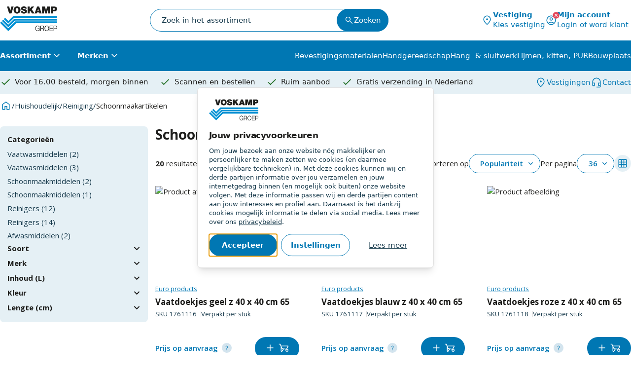

--- FILE ---
content_type: text/html; charset=utf-8
request_url: https://webshop.voskampgroep.nl/schoonmaakartikelen
body_size: 21699
content:
<!DOCTYPE html><html lang="nl" class="h-full min-h-screen "><head><meta charSet="utf-8"/><meta name="viewport" content="width=device-width, initial-scale=1.0 maximum-scale=1"/><title>Schoonmaakartikelen | Voskamp</title><meta name="description" content="Schoonmaakartikelen | Voskamp"/><link rel="preload" as="image" imageSrcSet="/images/logo.svg 1x, /images/logo.svg 2x"/><script type="application/ld+json">{"@context":"https://schema.org/","@type":"BreadcrumbList","itemListElement":[{"@type":"ListItem","position":1,"name":"Huishoudelijk","item":"huishoudelijk"},{"@type":"ListItem","position":2,"name":"Reiniging","item":"reiniging"},{"@type":"ListItem","position":3,"name":"Schoonmaakartikelen","item":"schoonmaakartikelen"}]}</script><link rel="preload" as="image" href="https://navapi.voskampgroep.nl//storage/images/1761116/34925/EP-BP42007.jpg"/><link rel="preload" as="image" href="https://navapi.voskampgroep.nl//storage/images/1761117/34923/EP-BP42006.jpg"/><link rel="preload" as="image" href="https://navapi.voskampgroep.nl//storage/images/1761118/34927/EP-BP42008.jpg"/><meta name="next-head-count" content="9"/><link rel="apple-touch-icon" sizes="180x180" href="/apple-touch-icon.png"/><link rel="icon" type="image/png" sizes="32x32" href="/favicon-32x32.png"/><link rel="icon" type="image/png" sizes="16x16" href="/favicon-16x16.png"/><link rel="manifest" href="/site.webmanifest"/><link rel="mask-icon" href="/safari-pinned-tab.svg" color="#007AB5"/><meta name="msapplication-TileColor" content="#007AB5"/><meta name="theme-color" content="#007AB5"/><link rel="preload" href="/_next/static/css/147f518a0adf7460.css" as="style"/><link rel="stylesheet" href="/_next/static/css/147f518a0adf7460.css" data-n-g=""/><link rel="preload" href="/_next/static/css/b52b6ed496a6041b.css" as="style"/><link rel="stylesheet" href="/_next/static/css/b52b6ed496a6041b.css" data-n-p=""/><link rel="preload" href="/_next/static/css/ba151d04f92402c7.css" as="style"/><link rel="stylesheet" href="/_next/static/css/ba151d04f92402c7.css" data-n-p=""/><noscript data-n-css=""></noscript><script defer="" nomodule="" src="/_next/static/chunks/polyfills-c67a75d1b6f99dc8.js"></script><script src="/_next/static/chunks/webpack-20e8de13d12ba877.js" defer=""></script><script src="/_next/static/chunks/framework-e182ded6da661f6f.js" defer=""></script><script src="/_next/static/chunks/main-e5a076ed93a966a0.js" defer=""></script><script src="/_next/static/chunks/pages/_app-b3c60a42dd50a1c7.js" defer=""></script><script src="/_next/static/chunks/31a343ae-08705ff6cef4b1bf.js" defer=""></script><script src="/_next/static/chunks/3400-527c421e04494030.js" defer=""></script><script src="/_next/static/chunks/7026-6aa03f11c812b26a.js" defer=""></script><script src="/_next/static/chunks/9468-77fdda1125896c32.js" defer=""></script><script src="/_next/static/chunks/2576-719bd206e9bafcb1.js" defer=""></script><script src="/_next/static/chunks/4343-b8fbc5ad0283d1d7.js" defer=""></script><script src="/_next/static/chunks/9164-7dab1e2e88f16523.js" defer=""></script><script src="/_next/static/chunks/3933-b0c6c83739026488.js" defer=""></script><script src="/_next/static/chunks/9395-7b44e9b3b41746a9.js" defer=""></script><script src="/_next/static/chunks/8908-3cef040dd8c4ac97.js" defer=""></script><script src="/_next/static/chunks/7061-c9077764af79e360.js" defer=""></script><script src="/_next/static/chunks/6982-6e4367aae62a4e48.js" defer=""></script><script src="/_next/static/chunks/8764-98f48d49d01a3b25.js" defer=""></script><script src="/_next/static/chunks/pages/%5B...slug%5D-1c58cef27ce41353.js" defer=""></script><script src="/_next/static/CwXj45AMpvo8MVYxXYIAJ/_buildManifest.js" defer=""></script><script src="/_next/static/CwXj45AMpvo8MVYxXYIAJ/_ssgManifest.js" defer=""></script></head><body class="h-full min-h-screen"><div id="__next"><noscript><iframe src="https://www.googletagmanager.com/ns.html?id=GTM-KNFMRK3" height="0" width="0" style="display:none;visibility:hidden"></iframe></noscript><div class="fixed left-0 right-0 z-40 flex flex-col h-auto" id="navigation-wrapper"><div class="hidden h-[82px] items-center bg-background lg:flex"><div class="container flex h-full items-center justify-between px-4 xl:px-0"><a href="/"><span style="box-sizing:border-box;display:inline-block;overflow:hidden;width:initial;height:initial;background:none;opacity:1;border:0;margin:0;padding:0;position:relative;max-width:100%"><span style="box-sizing:border-box;display:block;width:initial;height:initial;background:none;opacity:1;border:0;margin:0;padding:0;max-width:100%"><img style="display:block;max-width:100%;width:initial;height:initial;background:none;opacity:1;border:0;margin:0;padding:0" alt="" aria-hidden="true" src="data:image/svg+xml,%3csvg%20xmlns=%27http://www.w3.org/2000/svg%27%20version=%271.1%27%20width=%27116%27%20height=%2750%27/%3e"/></span><img alt="Voskamp logo" srcSet="/images/logo.svg 1x, /images/logo.svg 2x" src="/images/logo.svg" decoding="async" data-nimg="intrinsic" style="position:absolute;top:0;left:0;bottom:0;right:0;box-sizing:border-box;padding:0;border:none;margin:auto;display:block;width:0;height:0;min-width:100%;max-width:100%;min-height:100%;max-height:100%"/></span></a><div class="relative z-50"><div class="relative rounded-full"><input type="text" data-test="quick-search-input" class="h-[36px] w-full flex-1 rounded-full border border-primary px-6 py-3 text-[15px] placeholder:text-muted-foreground focus:outline-none lg:h-[46px] lg:w-[484px]" placeholder="Zoek in het assortiment" value=""/><button class="absolute inset-y-0 right-0 hidden items-center gap-x-1 rounded-full bg-primary-600 px-3 font-medium text-primary-foreground lg:flex lg:bg-primary lg:px-4"><svg xmlns="http://www.w3.org/2000/svg" width="20" height="20" viewBox="0 -960 960 960" fill="#fff"><path d="M781.69-136.92 530.46-388.16q-30 24.77-69 38.77-39 14-80.69 14-102.55 0-173.58-71.01-71.03-71.01-71.03-173.54 0-102.52 71.01-173.6 71.01-71.07 173.54-71.07 102.52 0 173.6 71.03 71.07 71.03 71.07 173.58 0 42.85-14.38 81.85-14.39 39-38.39 67.84l251.23 251.23-42.15 42.16ZM380.77-395.38q77.31 0 130.96-53.66 53.66-53.65 53.66-130.96t-53.66-130.96q-53.65-53.66-130.96-53.66t-130.96 53.66Q196.15-657.31 196.15-580t53.66 130.96q53.65 53.66 130.96 53.66Z"></path></svg><span class="hidden lg:block">Zoeken</span></button><button class="absolute right-1 top-1 flex aspect-square h-[30px] w-[30px] items-center justify-center gap-x-1 rounded-full bg-primary font-medium text-primary-foreground lg:hidden lg:px-4"><svg xmlns="http://www.w3.org/2000/svg" width="20" height="20" viewBox="0 -960 960 960" fill="#fff"><path d="M781.69-136.92 530.46-388.16q-30 24.77-69 38.77-39 14-80.69 14-102.55 0-173.58-71.01-71.03-71.01-71.03-173.54 0-102.52 71.01-173.6 71.01-71.07 173.54-71.07 102.52 0 173.6 71.03 71.07 71.03 71.07 173.58 0 42.85-14.38 81.85-14.39 39-38.39 67.84l251.23 251.23-42.15 42.16ZM380.77-395.38q77.31 0 130.96-53.66 53.66-53.65 53.66-130.96t-53.66-130.96q-53.65-53.66-130.96-53.66t-130.96 53.66Q196.15-657.31 196.15-580t53.66 130.96q53.65 53.66 130.96 53.66Z"></path></svg><span class="hidden lg:block">Zoeken</span></button></div></div><div class="flex items-center gap-x-4 text-primary"><div></div></div></div></div><div class="z-[60] bg-background text-primary lg:hidden"><div class="container flex items-center justify-between px-4 py-3"><div class="flex items-center space-x-5"><button title="Menu"><svg viewBox="0 0 24 24" style="width:1.9500000000000002rem;height:1.9500000000000002rem" role="presentation"><path d="M3,6H21V8H3V6M3,11H21V13H3V11M3,16H21V18H3V16Z" style="fill:currentColor"></path></svg></button><a class="flex items-end" href="/"><span style="box-sizing:border-box;display:inline-block;overflow:hidden;width:initial;height:initial;background:none;opacity:1;border:0;margin:0;padding:0;position:relative;max-width:100%"><span style="box-sizing:border-box;display:block;width:initial;height:initial;background:none;opacity:1;border:0;margin:0;padding:0;max-width:100%"><img style="display:block;max-width:100%;width:initial;height:initial;background:none;opacity:1;border:0;margin:0;padding:0" alt="" aria-hidden="true" src="data:image/svg+xml,%3csvg%20xmlns=%27http://www.w3.org/2000/svg%27%20version=%271.1%27%20width=%2781%27%20height=%2732%27/%3e"/></span><img alt="Voskamp logo" srcSet="/images/logo.svg 1x, /images/logo.svg 2x" src="/images/logo.svg" decoding="async" data-nimg="intrinsic" style="position:absolute;top:0;left:0;bottom:0;right:0;box-sizing:border-box;padding:0;border:none;margin:auto;display:block;width:0;height:0;min-width:100%;max-width:100%;min-height:100%;max-height:100%"/></span></a></div><div class="relative flex items-center gap-x-4"><div class="relative hover:cursor-pointer"><svg xmlns="http://www.w3.org/2000/svg" width="24" height="24" viewBox="0 -960 960 960" fill="#007AB5"><path d="M240.92-268.31q51-37.84 111.12-59.77Q412.15-350 480-350t127.96 21.92q60.12 21.93 111.12 59.77 37.3-41 59.11-94.92Q800-417.15 800-480q0-133-93.5-226.5T480-800q-133 0-226.5 93.5T160-480q0 62.85 21.81 116.77 21.81 53.92 59.11 94.92ZM480.01-450q-54.78 0-92.39-37.6Q350-525.21 350-579.99t37.6-92.39Q425.21-710 479.99-710t92.39 37.6Q610-634.79 610-580.01t-37.6 92.39Q534.79-450 480.01-450ZM480-100q-79.15 0-148.5-29.77t-120.65-81.08q-51.31-51.3-81.08-120.65Q100-400.85 100-480t29.77-148.5q29.77-69.35 81.08-120.65 51.3-51.31 120.65-81.08Q400.85-860 480-860t148.5 29.77q69.35 29.77 120.65 81.08 51.31 51.3 81.08 120.65Q860-559.15 860-480t-29.77 148.5q-29.77 69.35-81.08 120.65-51.3 51.31-120.65 81.08Q559.15-100 480-100Zm0-60q54.15 0 104.42-17.42 50.27-17.43 89.27-48.73-39-30.16-88.11-47Q536.46-290 480-290t-105.77 16.65q-49.31 16.66-87.92 47.2 39 31.3 89.27 48.73Q425.85-160 480-160Zm0-350q29.85 0 49.92-20.08Q550-550.15 550-580t-20.08-49.92Q509.85-650 480-650t-49.92 20.08Q410-609.85 410-580t20.08 49.92Q450.15-510 480-510Zm0-70Zm0 355Z"></path></svg><svg viewBox="0 0 24 24" style="width:1.0499999999999998rem;height:1.0499999999999998rem" role="presentation" class="absolute -right-1.5 -top-1.5 text-destructive-foreground"><path d="M12,2C17.53,2 22,6.47 22,12C22,17.53 17.53,22 12,22C6.47,22 2,17.53 2,12C2,6.47 6.47,2 12,2M15.59,7L12,10.59L8.41,7L7,8.41L10.59,12L7,15.59L8.41,17L12,13.41L15.59,17L17,15.59L13.41,12L17,8.41L15.59,7Z" style="fill:currentColor"></path></svg></div></div></div></div><div class="relative hidden bg-primary text-primary-foreground lg:flex"><div class="container flex items-center justify-between"><ul class="flex"><li class="z-10 flex cursor-default items-center px-4 py-5 xl:-ml-4 xl:pl-4 xl:pr-4" id="product-range-link"><span class="font-semibold">Assortiment</span> <svg xmlns="http://www.w3.org/2000/svg" width="24" height="24" viewBox="0 -960 960 960" fill="#fff" class="chevron rotate-90 transition-transform"><path d="m517.85-480-184-184L376-706.15 602.15-480 376-253.85 333.85-296l184-184Z"></path></svg></li><li class="nav-item group relative z-10 flex items-center px-4 font-semibold text-primary-foreground transition-colors hover:bg-primary-600" style="z-index:0"><span class="nav-item-link py-5">Merken</span><svg xmlns="http://www.w3.org/2000/svg" width="24" height="24" viewBox="0 -960 960 960" fill="#fff" class="chevron rotate-90 transition-transform group-hover:-rotate-90"><path d="m517.85-480-184-184L376-706.15 602.15-480 376-253.85 333.85-296l184-184Z"></path></svg><ul class="nav-item-drop bg-primary-600"><li class=" text-[15px] font-light transition-colors hover:bg-primary-800"><a target="_self" class="nav-item-link block p-4" href="/zoeken?search%5B10014_merk%5D%5B%5D=Gb&amp;brand=1">Gebr. Bodegraven</a></li><li class=" text-[15px] font-light transition-colors hover:bg-primary-800"><a target="_self" class="nav-item-link block p-4" href="/zoeken?search%5B10014_merk%5D%5B%5D=Makita&amp;brand=1">Makita</a></li><li class=" text-[15px] font-light transition-colors hover:bg-primary-800"><a target="_self" class="nav-item-link block p-4" href="/zoeken?search%5B10014_merk%5D%5B%5D=Fischer&amp;brand=1">Fischer</a></li><li class=" text-[15px] font-light transition-colors hover:bg-primary-800"><a target="_self" class="nav-item-link block p-4" href="/zoeken?search%5B10014_merk%5D%5B%5D=Axa&amp;brand=1">Axa</a></li><li class=" text-[15px] font-light transition-colors hover:bg-primary-800"><a target="_self" class="nav-item-link block p-4" href="/zoeken?search%5B10014_merk%5D%5B%5D=Nemef&amp;brand=1">Nemef</a></li><li class=" text-[15px] font-light transition-colors hover:bg-primary-800"><a target="_self" class="nav-item-link block p-4" href="/zoeken?search%5B10014_merk%5D%5B%5D=Voslux&amp;brand=1">Voslux</a></li><li class=" text-[15px] font-light transition-colors hover:bg-primary-800"><a target="_self" class="nav-item-link block p-4" href="/zoeken?search%5B10014_merk%5D%5B%5D=Vostech&amp;brand=1">Vostech</a></li><li class=" text-[15px] font-light transition-colors hover:bg-primary-800"><a target="_self" class="nav-item-link block p-4" href="/zoeken?search%5B10014_merk%5D%5B%5D=Altrex&amp;brand=1">Altrex</a></li><li class=" text-[15px] font-light transition-colors hover:bg-primary-800"><a target="_self" class="nav-item-link block p-4" href="/zoeken?search%5B10014_merk%5D%5B%5D=Heco&amp;brand=1">Heco</a></li><li class=" text-[15px] font-light transition-colors hover:bg-primary-800"><a target="_self" class="nav-item-link block p-4" href="/zoeken?search%5B10014_merk%5D%5B%5D=Stanley&amp;brand=1">Stanley</a></li></ul></li></ul><ul class="flex gap-5"><li class="font-normal hover:underline"><a target="_self" href="/bevestigingsmaterialen">Bevestigingsmaterialen</a></li><li class="font-normal hover:underline"><a target="_self" href="/handgereedschappen">Handgereedschap</a></li><li class="font-normal hover:underline"><a target="_self" href="/hang-en-sluitwerk">Hang- &amp; sluitwerk</a></li><li class="font-normal hover:underline"><a target="_self" href="/chemische-producten">Lijmen, kitten, PUR</a></li><li class="font-normal hover:underline"><a target="_self" href="/huishoudelijk">Bouwplaats</a></li></ul></div></div><div class="container z-[60] bg-primary px-4 py-2.5 lg:hidden"><div class="relative z-50"><div class="relative rounded-full"><input type="text" data-test="quick-search-input" class="h-[36px] w-full flex-1 rounded-full border border-primary px-6 py-3 text-[15px] placeholder:text-muted-foreground focus:outline-none lg:h-[46px] lg:w-[484px]" placeholder="Zoek in het assortiment" value=""/><button class="absolute inset-y-0 right-0 hidden items-center gap-x-1 rounded-full bg-primary-600 px-3 font-medium text-primary-foreground lg:flex lg:bg-primary lg:px-4"><svg xmlns="http://www.w3.org/2000/svg" width="20" height="20" viewBox="0 -960 960 960" fill="#fff"><path d="M781.69-136.92 530.46-388.16q-30 24.77-69 38.77-39 14-80.69 14-102.55 0-173.58-71.01-71.03-71.01-71.03-173.54 0-102.52 71.01-173.6 71.01-71.07 173.54-71.07 102.52 0 173.6 71.03 71.07 71.03 71.07 173.58 0 42.85-14.38 81.85-14.39 39-38.39 67.84l251.23 251.23-42.15 42.16ZM380.77-395.38q77.31 0 130.96-53.66 53.66-53.65 53.66-130.96t-53.66-130.96q-53.65-53.66-130.96-53.66t-130.96 53.66Q196.15-657.31 196.15-580t53.66 130.96q53.65 53.66 130.96 53.66Z"></path></svg><span class="hidden lg:block">Zoeken</span></button><button class="absolute right-1 top-1 flex aspect-square h-[30px] w-[30px] items-center justify-center gap-x-1 rounded-full bg-primary font-medium text-primary-foreground lg:hidden lg:px-4"><svg xmlns="http://www.w3.org/2000/svg" width="20" height="20" viewBox="0 -960 960 960" fill="#fff"><path d="M781.69-136.92 530.46-388.16q-30 24.77-69 38.77-39 14-80.69 14-102.55 0-173.58-71.01-71.03-71.01-71.03-173.54 0-102.52 71.01-173.6 71.01-71.07 173.54-71.07 102.52 0 173.6 71.03 71.07 71.03 71.07 173.58 0 42.85-14.38 81.85-14.39 39-38.39 67.84l251.23 251.23-42.15 42.16ZM380.77-395.38q77.31 0 130.96-53.66 53.66-53.65 53.66-130.96t-53.66-130.96q-53.65-53.66-130.96-53.66t-130.96 53.66Q196.15-657.31 196.15-580t53.66 130.96q53.65 53.66 130.96 53.66Z"></path></svg><span class="hidden lg:block">Zoeken</span></button></div></div></div><div class="hidden bg-primary-100 px-4 lg:block xl:px-0"><div class="container flex justify-between space-x-8 py-3"><ul class="flex space-x-6 text-[15px] text-foreground snap-x snap-mandatory snap-always overflow-hidden"><li class="flex snap-start snap-always space-x-2 whitespace-nowrap"><svg viewBox="0 0 24 24" style="width:1.5rem;height:1.5rem" role="presentation" class="text-success-foreground"><path d="M21,7L9,19L3.5,13.5L4.91,12.09L9,16.17L19.59,5.59L21,7Z" style="fill:currentColor"></path></svg><span>Voor 16.00 besteld, morgen binnen</span></li><li class="flex snap-start snap-always space-x-2 whitespace-nowrap"><svg viewBox="0 0 24 24" style="width:1.5rem;height:1.5rem" role="presentation" class="text-success-foreground"><path d="M21,7L9,19L3.5,13.5L4.91,12.09L9,16.17L19.59,5.59L21,7Z" style="fill:currentColor"></path></svg><span>Scannen en bestellen</span></li><li class="flex snap-start snap-always space-x-2 whitespace-nowrap"><svg viewBox="0 0 24 24" style="width:1.5rem;height:1.5rem" role="presentation" class="text-success-foreground"><path d="M21,7L9,19L3.5,13.5L4.91,12.09L9,16.17L19.59,5.59L21,7Z" style="fill:currentColor"></path></svg><span>Ruim aanbod</span></li><li class="flex snap-start snap-always space-x-2 whitespace-nowrap"><svg viewBox="0 0 24 24" style="width:1.5rem;height:1.5rem" role="presentation" class="text-success-foreground"><path d="M21,7L9,19L3.5,13.5L4.91,12.09L9,16.17L19.59,5.59L21,7Z" style="fill:currentColor"></path></svg><span>Gratis verzending in Nederland</span></li></ul><div class="flex gap-x-6"><a target="_blank" class="flex items-center gap-1.5 text-primary hover:underline" href="https://www.voskampgroep.nl/bouw-en-industrie/locaties"><svg xmlns="http://www.w3.org/2000/svg" width="24" height="24" viewBox="0 -960 960 960" fill="#007AB5"><path d="M480.07-485.39q29.85 0 51.04-21.26 21.2-21.26 21.2-51.11 0-29.85-21.26-51.05Q509.79-630 479.93-630q-29.85 0-51.04 21.26-21.2 21.26-21.2 51.12 0 29.85 21.26 51.04 21.26 21.19 51.12 21.19ZM480-179.46q117.38-105.08 179.65-201.58 62.27-96.5 62.27-169.04 0-109.38-69.5-179.84-69.5-70.46-172.42-70.46-102.92 0-172.42 70.46-69.5 70.46-69.5 179.84 0 72.54 62.27 169.04 62.27 96.5 179.65 201.58Zm0 79.84Q329-230.46 253.54-343.15q-75.46-112.7-75.46-206.93 0-138.46 89.57-224.19Q357.23-860 480-860t212.35 85.73q89.57 85.73 89.57 224.19 0 94.23-75.46 206.93Q631-230.46 480-99.62Zm0-458.07Z"></path></svg><span>Vestigingen</span></a><a target="_blank" class="flex items-center gap-1.5 text-primary hover:underline" href="https://www.voskampgroep.nl/bouw-en-industrie/locaties"><svg xmlns="http://www.w3.org/2000/svg" width="24" height="24" viewBox="0 -960 960 960" fill="#007AB5"><path d="M480-72.31v-60h267.69q5.39 0 8.85-3.46t3.46-8.85V-180H618.46v-283.08H760V-520q0-116-82-198t-198-82q-116 0-198 82t-82 198v56.92h141.54V-180H212.31Q182-180 161-201q-21-21-21-51.31V-520q0-70.15 26.77-132 26.77-61.85 73.08-108.15 46.3-46.31 108.15-73.08Q409.85-860 480-860t132 26.77q61.85 26.77 108.15 73.08 46.31 46.3 73.08 108.15Q820-590.15 820-520v375.38q0 30.31-21 51.31-21 21-51.31 21H480ZM212.31-240h69.23v-163.08H200v150.77q0 5.39 3.46 8.85t8.85 3.46Zm466.15 0H760v-163.08h-81.54V-240ZM212.31-403.08H200h81.54-69.23Zm466.15 0H760h-81.54Z"></path></svg><span>Contact </span></a></div></div></div><div class="product-range z-40 -mt-12 hidden flex-1 flex-col overflow-y-auto" id="dropdown-wrapper"><div class="relative flex h-[90%] max-h-[560px] overflow-y-auto bg-background" id="inner-dropdown"><div class="animate__animated animate__fadeIn container flex divide-x  pt-8 text-foreground"><ul class="-mt-4 w-[17rem] overflow-y-auto xl:-ml-4 xl:w-[23rem]"><li class="mb-4 pl-4"><span class="font-bold">Categorieën</span></li><li class="cursor-pointer justify-between text-[15px] transition-colors hover:bg-primary-100"><a class="flex justify-between py-3.5 pl-4 pr-1" href="/aandrijftechniek"><span>Aandrijftechniek</span><svg viewBox="0 0 24 24" style="width:1.5rem;height:1.5rem" role="presentation"><path d="M8.59,16.58L13.17,12L8.59,7.41L10,6L16,12L10,18L8.59,16.58Z" style="fill:currentColor"></path></svg></a></li><li class="cursor-pointer justify-between text-[15px] transition-colors hover:bg-primary-100"><a class="flex justify-between py-3.5 pl-4 pr-1" href="/ankerwerk"><span>Ankerwerk</span><svg viewBox="0 0 24 24" style="width:1.5rem;height:1.5rem" role="presentation"><path d="M8.59,16.58L13.17,12L8.59,7.41L10,6L16,12L10,18L8.59,16.58Z" style="fill:currentColor"></path></svg></a></li><li class="cursor-pointer justify-between text-[15px] transition-colors hover:bg-primary-100"><a class="flex justify-between py-3.5 pl-4 pr-1" href="/automotive"><span>Automotive</span><svg viewBox="0 0 24 24" style="width:1.5rem;height:1.5rem" role="presentation"><path d="M8.59,16.58L13.17,12L8.59,7.41L10,6L16,12L10,18L8.59,16.58Z" style="fill:currentColor"></path></svg></a></li><li class="cursor-pointer justify-between text-[15px] transition-colors hover:bg-primary-100"><a class="flex justify-between py-3.5 pl-4 pr-1" href="/beveiliging"><span>Beveiliging</span><svg viewBox="0 0 24 24" style="width:1.5rem;height:1.5rem" role="presentation"><path d="M8.59,16.58L13.17,12L8.59,7.41L10,6L16,12L10,18L8.59,16.58Z" style="fill:currentColor"></path></svg></a></li><li class="cursor-pointer justify-between text-[15px] transition-colors hover:bg-primary-100"><a class="flex justify-between py-3.5 pl-4 pr-1" href="/bevestigingsmaterialen"><span>Bevestigingsmaterialen</span><svg viewBox="0 0 24 24" style="width:1.5rem;height:1.5rem" role="presentation"><path d="M8.59,16.58L13.17,12L8.59,7.41L10,6L16,12L10,18L8.59,16.58Z" style="fill:currentColor"></path></svg></a></li><li class="cursor-pointer justify-between text-[15px] transition-colors hover:bg-primary-100"><a class="flex justify-between py-3.5 pl-4 pr-1" href="/bouwbeslag"><span>Bouwbeslag</span><svg viewBox="0 0 24 24" style="width:1.5rem;height:1.5rem" role="presentation"><path d="M8.59,16.58L13.17,12L8.59,7.41L10,6L16,12L10,18L8.59,16.58Z" style="fill:currentColor"></path></svg></a></li><li class="cursor-pointer justify-between text-[15px] transition-colors hover:bg-primary-100"><a class="flex justify-between py-3.5 pl-4 pr-1" href="/bouwproducten"><span>Bouwproducten</span><svg viewBox="0 0 24 24" style="width:1.5rem;height:1.5rem" role="presentation"><path d="M8.59,16.58L13.17,12L8.59,7.41L10,6L16,12L10,18L8.59,16.58Z" style="fill:currentColor"></path></svg></a></li><li class="cursor-pointer justify-between text-[15px] transition-colors hover:bg-primary-100"><a class="flex justify-between py-3.5 pl-4 pr-1" href="/chemische-producten"><span>Chemische producten</span><svg viewBox="0 0 24 24" style="width:1.5rem;height:1.5rem" role="presentation"><path d="M8.59,16.58L13.17,12L8.59,7.41L10,6L16,12L10,18L8.59,16.58Z" style="fill:currentColor"></path></svg></a></li><li class="cursor-pointer justify-between text-[15px] transition-colors hover:bg-primary-100"><a class="flex justify-between py-3.5 pl-4 pr-1" href="/draadmaterialen"><span>Draadmaterialen</span><svg viewBox="0 0 24 24" style="width:1.5rem;height:1.5rem" role="presentation"><path d="M8.59,16.58L13.17,12L8.59,7.41L10,6L16,12L10,18L8.59,16.58Z" style="fill:currentColor"></path></svg></a></li><li class="cursor-pointer justify-between text-[15px] transition-colors hover:bg-primary-100"><a class="flex justify-between py-3.5 pl-4 pr-1" href="/elektra"><span>Elektra</span><svg viewBox="0 0 24 24" style="width:1.5rem;height:1.5rem" role="presentation"><path d="M8.59,16.58L13.17,12L8.59,7.41L10,6L16,12L10,18L8.59,16.58Z" style="fill:currentColor"></path></svg></a></li><li class="cursor-pointer justify-between text-[15px] transition-colors hover:bg-primary-100"><a class="flex justify-between py-3.5 pl-4 pr-1" href="/handgereedschappen"><span>Handgereedschappen</span><svg viewBox="0 0 24 24" style="width:1.5rem;height:1.5rem" role="presentation"><path d="M8.59,16.58L13.17,12L8.59,7.41L10,6L16,12L10,18L8.59,16.58Z" style="fill:currentColor"></path></svg></a></li><li class="cursor-pointer justify-between text-[15px] transition-colors hover:bg-primary-100"><a class="flex justify-between py-3.5 pl-4 pr-1" href="/hang-en-sluitwerk"><span>Hang- en Sluitwerk</span><svg viewBox="0 0 24 24" style="width:1.5rem;height:1.5rem" role="presentation"><path d="M8.59,16.58L13.17,12L8.59,7.41L10,6L16,12L10,18L8.59,16.58Z" style="fill:currentColor"></path></svg></a></li><li class="cursor-pointer justify-between text-[15px] transition-colors hover:bg-primary-100"><a class="flex justify-between py-3.5 pl-4 pr-1" href="/huishoudelijk"><span>Huishoudelijk</span><svg viewBox="0 0 24 24" style="width:1.5rem;height:1.5rem" role="presentation"><path d="M8.59,16.58L13.17,12L8.59,7.41L10,6L16,12L10,18L8.59,16.58Z" style="fill:currentColor"></path></svg></a></li><li class="cursor-pointer justify-between text-[15px] transition-colors hover:bg-primary-100"><a class="flex justify-between py-3.5 pl-4 pr-1" href="/ijzerwaren"><span>IJzerwaren</span><svg viewBox="0 0 24 24" style="width:1.5rem;height:1.5rem" role="presentation"><path d="M8.59,16.58L13.17,12L8.59,7.41L10,6L16,12L10,18L8.59,16.58Z" style="fill:currentColor"></path></svg></a></li><li class="cursor-pointer justify-between text-[15px] transition-colors hover:bg-primary-100"><a class="flex justify-between py-3.5 pl-4 pr-1" href="/infrastructuur"><span>Infrastructuur</span><svg viewBox="0 0 24 24" style="width:1.5rem;height:1.5rem" role="presentation"><path d="M8.59,16.58L13.17,12L8.59,7.41L10,6L16,12L10,18L8.59,16.58Z" style="fill:currentColor"></path></svg></a></li><li class="cursor-pointer justify-between text-[15px] transition-colors hover:bg-primary-100"><a class="flex justify-between py-3.5 pl-4 pr-1" href="/installatietechniek"><span>Installatietechniek</span><svg viewBox="0 0 24 24" style="width:1.5rem;height:1.5rem" role="presentation"><path d="M8.59,16.58L13.17,12L8.59,7.41L10,6L16,12L10,18L8.59,16.58Z" style="fill:currentColor"></path></svg></a></li><li class="cursor-pointer justify-between text-[15px] transition-colors hover:bg-primary-100"><a class="flex justify-between py-3.5 pl-4 pr-1" href="/kantoorartikelen"><span>Kantoorartikelen</span><svg viewBox="0 0 24 24" style="width:1.5rem;height:1.5rem" role="presentation"><path d="M8.59,16.58L13.17,12L8.59,7.41L10,6L16,12L10,18L8.59,16.58Z" style="fill:currentColor"></path></svg></a></li><li class="cursor-pointer justify-between text-[15px] transition-colors hover:bg-primary-100"><a class="flex justify-between py-3.5 pl-4 pr-1" href="/kantoorinrichting"><span>Kantoorinrichting</span><svg viewBox="0 0 24 24" style="width:1.5rem;height:1.5rem" role="presentation"><path d="M8.59,16.58L13.17,12L8.59,7.41L10,6L16,12L10,18L8.59,16.58Z" style="fill:currentColor"></path></svg></a></li><li class="cursor-pointer justify-between text-[15px] transition-colors hover:bg-primary-100"><a class="flex justify-between py-3.5 pl-4 pr-1" href="/keuken-artikelen"><span>Keuken artikelen</span><svg viewBox="0 0 24 24" style="width:1.5rem;height:1.5rem" role="presentation"><path d="M8.59,16.58L13.17,12L8.59,7.41L10,6L16,12L10,18L8.59,16.58Z" style="fill:currentColor"></path></svg></a></li><li class="cursor-pointer justify-between text-[15px] transition-colors hover:bg-primary-100"><a class="flex justify-between py-3.5 pl-4 pr-1" href="/lastechniek"><span>Lastechniek</span><svg viewBox="0 0 24 24" style="width:1.5rem;height:1.5rem" role="presentation"><path d="M8.59,16.58L13.17,12L8.59,7.41L10,6L16,12L10,18L8.59,16.58Z" style="fill:currentColor"></path></svg></a></li><li class="cursor-pointer justify-between text-[15px] transition-colors hover:bg-primary-100"><a class="flex justify-between py-3.5 pl-4 pr-1" href="/logistiek"><span>Logistiek</span><svg viewBox="0 0 24 24" style="width:1.5rem;height:1.5rem" role="presentation"><path d="M8.59,16.58L13.17,12L8.59,7.41L10,6L16,12L10,18L8.59,16.58Z" style="fill:currentColor"></path></svg></a></li><li class="cursor-pointer justify-between text-[15px] transition-colors hover:bg-primary-100"><a class="flex justify-between py-3.5 pl-4 pr-1" href="/machines"><span>Machines</span><svg viewBox="0 0 24 24" style="width:1.5rem;height:1.5rem" role="presentation"><path d="M8.59,16.58L13.17,12L8.59,7.41L10,6L16,12L10,18L8.59,16.58Z" style="fill:currentColor"></path></svg></a></li><li class="cursor-pointer justify-between text-[15px] transition-colors hover:bg-primary-100"><a class="flex justify-between py-3.5 pl-4 pr-1" href="/meubelbeslag"><span>Meubelbeslag</span><svg viewBox="0 0 24 24" style="width:1.5rem;height:1.5rem" role="presentation"><path d="M8.59,16.58L13.17,12L8.59,7.41L10,6L16,12L10,18L8.59,16.58Z" style="fill:currentColor"></path></svg></a></li><li class="cursor-pointer justify-between text-[15px] transition-colors hover:bg-primary-100"><a class="flex justify-between py-3.5 pl-4 pr-1" href="/pbm"><span>PBM en Werkkleding</span><svg viewBox="0 0 24 24" style="width:1.5rem;height:1.5rem" role="presentation"><path d="M8.59,16.58L13.17,12L8.59,7.41L10,6L16,12L10,18L8.59,16.58Z" style="fill:currentColor"></path></svg></a></li><li class="cursor-pointer justify-between text-[15px] transition-colors hover:bg-primary-100"><a class="flex justify-between py-3.5 pl-4 pr-1" href="/profielen"><span>Profielen</span><svg viewBox="0 0 24 24" style="width:1.5rem;height:1.5rem" role="presentation"><path d="M8.59,16.58L13.17,12L8.59,7.41L10,6L16,12L10,18L8.59,16.58Z" style="fill:currentColor"></path></svg></a></li><li class="cursor-pointer justify-between text-[15px] transition-colors hover:bg-primary-100"><a class="flex justify-between py-3.5 pl-4 pr-1" href="/sanitair"><span>Sanitair</span><svg viewBox="0 0 24 24" style="width:1.5rem;height:1.5rem" role="presentation"><path d="M8.59,16.58L13.17,12L8.59,7.41L10,6L16,12L10,18L8.59,16.58Z" style="fill:currentColor"></path></svg></a></li><li class="cursor-pointer justify-between text-[15px] transition-colors hover:bg-primary-100"><a class="flex justify-between py-3.5 pl-4 pr-1" href="/tuingereedschappen"><span>Tuingereedschappen</span><svg viewBox="0 0 24 24" style="width:1.5rem;height:1.5rem" role="presentation"><path d="M8.59,16.58L13.17,12L8.59,7.41L10,6L16,12L10,18L8.59,16.58Z" style="fill:currentColor"></path></svg></a></li><li class="cursor-pointer justify-between text-[15px] transition-colors hover:bg-primary-100"><a class="flex justify-between py-3.5 pl-4 pr-1" href="/veiligheidsmiddelen"><span>Veiligheidsmiddelen</span><svg viewBox="0 0 24 24" style="width:1.5rem;height:1.5rem" role="presentation"><path d="M8.59,16.58L13.17,12L8.59,7.41L10,6L16,12L10,18L8.59,16.58Z" style="fill:currentColor"></path></svg></a></li><li class="cursor-pointer justify-between text-[15px] transition-colors hover:bg-primary-100"><a class="flex justify-between py-3.5 pl-4 pr-1" href="/verspanende-gereedschappen"><span>Verspanende gereedschappen</span><svg viewBox="0 0 24 24" style="width:1.5rem;height:1.5rem" role="presentation"><path d="M8.59,16.58L13.17,12L8.59,7.41L10,6L16,12L10,18L8.59,16.58Z" style="fill:currentColor"></path></svg></a></li></ul><ul class="-mt-4 w-[17rem] overflow-y-auto xl:w-[23rem]"><li class="mb-4 pl-4"><p class="font-bold"></p></li></ul></div></div><div class="w-full flex-1 bg-black bg-opacity-25"></div></div></div><main class="__className_c89120 w-full flex-grow font-sans pt-[109px] lg:pt-[187px]" id="main"><div class="container px-4 xl:px-0"><nav aria-label="breadcrumb" class="py-4"><ol class="flex-wrap gap-1.5 break-words sm:gap-2.5 flex items-center text-muted-foreground sm:hidden"><li class="inline-flex items-center gap-1.5"><a class="text-muted-foreground transition-colors hover:text-foreground hover:underline flex" href="reiniging"><svg xmlns="http://www.w3.org/2000/svg" width="24" height="24" viewBox="0 -960 960 960" class="mr-2 rotate-180 fill-current text-muted-foreground"><path d="m517.85-480-184-184L376-706.15 602.15-480 376-253.85 333.85-296l184-184Z"></path></svg>Reiniging</a></li></ol><ol class="flex-wrap items-center gap-1.5 break-words text-muted-foreground sm:gap-2.5 hidden sm:flex"><li class="inline-flex items-center gap-1.5"><a class="text-muted-foreground transition-colors hover:text-foreground hover:underline" href="/"><svg xmlns="http://www.w3.org/2000/svg" width="24" height="24" viewBox="0 -960 960 960" fill="#007AB5"><path d="M240-200h133.85v-237.69h212.3V-200H720v-360L480-740.77 240-560v360Zm-60 60v-450l300-225.77L780-590v450H526.15v-237.69h-92.3V-140H180Zm300-330.38Z"></path></svg></a></li><li role="presentation" aria-hidden="true" class="flex items-center [&amp;&gt;svg]:h-3.5 [&amp;&gt;svg]:w-3.5"><span class="text-[15px] text-muted-foreground">/</span></li><li class="inline-flex items-center gap-1.5"><a class="text-muted-foreground transition-colors hover:text-foreground hover:underline" href="huishoudelijk">Huishoudelijk</a></li><li role="presentation" aria-hidden="true" class="flex items-center [&amp;&gt;svg]:h-3.5 [&amp;&gt;svg]:w-3.5"><span class="text-[15px] text-muted-foreground">/</span></li><li class="inline-flex items-center gap-1.5"><a class="text-muted-foreground transition-colors hover:text-foreground hover:underline" href="reiniging">Reiniging</a></li><li role="presentation" aria-hidden="true" class="flex items-center [&amp;&gt;svg]:h-3.5 [&amp;&gt;svg]:w-3.5"><span class="text-[15px] text-muted-foreground">/</span></li><li class="inline-flex items-center gap-1.5"><span role="link" aria-disabled="true" aria-current="page" class="font-normal text-foreground">Schoonmaakartikelen</span></li></ol></nav></div><div class="container flex flex-col items-start px-4 pb-12 lg:mt-4 lg:flex-row xl:px-0" data-test="product-overview-container"><div class="bg-primary-100 p-4 flex-col gap-5 rounded-lg mr-4 hidden w-[300px] lg:flex"> <div><h2 class="font-bold text-foreground">Categorieën</h2><ul class="mt-2 space-y-1.5"><li class="text-muted-foreground hover:underline"><a href="/vaatwasmiddelen">Vaatwasmiddelen<!-- --> (<!-- -->2<!-- -->)</a></li><li class="text-muted-foreground hover:underline"><a href="/vaatwasmiddelen-2">Vaatwasmiddelen<!-- --> (<!-- -->3<!-- -->)</a></li><li class="text-muted-foreground hover:underline"><a href="/schoonmaakmiddelen">Schoonmaakmiddelen<!-- --> (<!-- -->2<!-- -->)</a></li><li class="text-muted-foreground hover:underline"><a href="/schoonmaakmiddelen-1">Schoonmaakmiddelen<!-- --> (<!-- -->1<!-- -->)</a></li><li class="text-muted-foreground hover:underline"><a href="/reinigers-1">Reinigers<!-- --> (<!-- -->12<!-- -->)</a></li><li class="text-muted-foreground hover:underline"><a href="/reinigers-3">Reinigers<!-- --> (<!-- -->14<!-- -->)</a></li><li class="text-muted-foreground hover:underline"><a href="/afwasmiddelen">Afwasmiddelen<!-- --> (<!-- -->2<!-- -->)</a></li></ul></div><div class="flex flex-col"><div class="group flex cursor-pointer justify-between py-1 text-foreground transition-colors"><h4 class="font-bold">Soort</h4><svg viewBox="0 0 24 24" style="width:1.5rem;height:1.5rem" role="presentation" class="-mr-1"><path d="M7.41,8.58L12,13.17L16.59,8.58L18,10L12,16L6,10L7.41,8.58Z" style="fill:currentColor"></path></svg></div></div><div class="flex flex-col"><div class="group flex cursor-pointer justify-between py-1 text-foreground transition-colors"><h4 class="font-bold">Merk</h4><svg viewBox="0 0 24 24" style="width:1.5rem;height:1.5rem" role="presentation" class="-mr-1"><path d="M7.41,8.58L12,13.17L16.59,8.58L18,10L12,16L6,10L7.41,8.58Z" style="fill:currentColor"></path></svg></div></div><div class="flex flex-col"><div class="group flex cursor-pointer justify-between py-1 text-foreground transition-colors"><h4 class="font-bold">Inhoud (L)</h4><svg viewBox="0 0 24 24" style="width:1.5rem;height:1.5rem" role="presentation" class="-mr-1"><path d="M7.41,8.58L12,13.17L16.59,8.58L18,10L12,16L6,10L7.41,8.58Z" style="fill:currentColor"></path></svg></div></div><div class="flex flex-col"><div class="group flex cursor-pointer justify-between py-1 text-foreground transition-colors"><h4 class="font-bold">Kleur</h4><svg viewBox="0 0 24 24" style="width:1.5rem;height:1.5rem" role="presentation" class="-mr-1"><path d="M7.41,8.58L12,13.17L16.59,8.58L18,10L12,16L6,10L7.41,8.58Z" style="fill:currentColor"></path></svg></div></div><div class="flex flex-col"><div class="group flex cursor-pointer justify-between py-1 text-foreground transition-colors"><h4 class="font-bold">Lengte (cm)</h4><svg viewBox="0 0 24 24" style="width:1.5rem;height:1.5rem" role="presentation" class="-mr-1"><path d="M7.41,8.58L12,13.17L16.59,8.58L18,10L12,16L6,10L7.41,8.58Z" style="fill:currentColor"></path></svg></div></div></div><div class="flex w-full flex-1 flex-col lg:max-w-[965px]"><h1 class="mb-4 text-3xl font-bold ">Schoonmaakartikelen</h1><div class="mt-2 hidden w-full items-center justify-between space-x-4 whitespace-nowrap lg:flex"><span><span class="font-bold">20<!-- --> </span>resultaten</span><div class="flex items-center gap-x-3">Sorteren op<button type="button" role="combobox" aria-controls="radix-:R2ieifm:" aria-expanded="false" aria-autocomplete="none" dir="ltr" data-state="closed" class="flex items-center border px-3 ring-offset-background data-[placeholder]:text-muted-foreground focus:outline-none focus:ring-2 focus:ring-ring focus:ring-offset-2 disabled:cursor-not-allowed disabled:opacity-50 [&amp;&gt;span]:line-clamp-1 bg-background text-primary border-primary rounded-full font-semibold justify-center py-2 pl-6 pr-3"><span style="pointer-events:none"></span><svg xmlns="http://www.w3.org/2000/svg" width="1" height="1" viewBox="0 0 24 24" fill="none" stroke="currentColor" stroke-width="2" stroke-linecap="round" stroke-linejoin="round" class="lucide lucide-chevron-down h-4 w-4 ml-2" aria-hidden="true"><path d="m6 9 6 6 6-6"></path></svg></button><select aria-hidden="true" tabindex="-1" style="position:absolute;border:0;width:1px;height:1px;padding:0;margin:-1px;overflow:hidden;clip:rect(0, 0, 0, 0);white-space:nowrap;word-wrap:normal"></select><span>Per pagina</span><button type="button" role="combobox" aria-controls="radix-:R4ieifm:" aria-expanded="false" aria-autocomplete="none" dir="ltr" data-state="closed" class="flex items-center border px-3 ring-offset-background data-[placeholder]:text-muted-foreground focus:outline-none focus:ring-2 focus:ring-ring focus:ring-offset-2 disabled:cursor-not-allowed disabled:opacity-50 [&amp;&gt;span]:line-clamp-1 bg-background text-primary border-primary rounded-full font-semibold justify-center py-2 pl-6 pr-3"><span style="pointer-events:none"></span><svg xmlns="http://www.w3.org/2000/svg" width="1" height="1" viewBox="0 0 24 24" fill="none" stroke="currentColor" stroke-width="2" stroke-linecap="round" stroke-linejoin="round" class="lucide lucide-chevron-down h-4 w-4 ml-2" aria-hidden="true"><path d="m6 9 6 6 6-6"></path></svg></button><select aria-hidden="true" tabindex="-1" style="position:absolute;border:0;width:1px;height:1px;padding:0;margin:-1px;overflow:hidden;clip:rect(0, 0, 0, 0);white-space:nowrap;word-wrap:normal"></select><button class="group flex aspect-square h-9 w-9 cursor-pointer items-center justify-center rounded-full bg-primary-100 text-primary transition-colors duration-100 hover:bg-primary-200 hover:text-primary-foreground"><svg xmlns="http://www.w3.org/2000/svg" width="24" height="24" viewBox="0 -960 960 960" fill="#007AB5"><path d="M212.31-140Q182-140 161-161q-21-21-21-51.31v-535.38Q140-778 161-799q21-21 51.31-21h535.38Q778-820 799-799q21 21 21 51.31v535.38Q820-182 799-161q-21 21-51.31 21H212.31Zm0-60h134.15v-146.46H200v134.15q0 5.39 3.46 8.85t8.85 3.46Zm194.15 0h147.08v-146.46H406.46V-200Zm207.08 0h134.15q5.39 0 8.85-3.46t3.46-8.85v-134.15H613.54V-200ZM200-406.46h146.46v-147.08H200v147.08Zm206.46 0h147.08v-147.08H406.46v147.08Zm207.08 0H760v-147.08H613.54v147.08ZM200-613.54h146.46V-760H212.31q-5.39 0-8.85 3.46t-3.46 8.85v134.15Zm206.46 0h147.08V-760H406.46v146.46Zm207.08 0H760v-134.15q0-5.39-3.46-8.85t-8.85-3.46H613.54v146.46Z"></path></svg></button></div></div><div class="lg:hidden"><div><span class="mx-auto mb-4 block"><span class="font-bold">20<!-- --> </span>resultaten</span><div class="flex h-12 gap-x-2"><button class="flex h-full items-center justify-center gap-x-2 self-start rounded-full border border-primary bg-background px-8 font-semibold text-primary sm:w-auto"><svg viewBox="0 0 24 24" style="width:1.5rem;height:1.5rem" role="presentation"><path d="M6,13H18V11H6M3,6V8H21V6M10,18H14V16H10V18Z" style="fill:currentColor"></path></svg><span>Filter</span></button><button type="button" role="combobox" aria-controls="radix-:Raauifm:" aria-expanded="false" aria-autocomplete="none" dir="ltr" data-state="closed" class="flex items-center border px-3 ring-offset-background data-[placeholder]:text-muted-foreground focus:outline-none focus:ring-2 focus:ring-ring focus:ring-offset-2 disabled:cursor-not-allowed disabled:opacity-50 [&amp;&gt;span]:line-clamp-1 bg-background text-primary border-primary rounded-full font-semibold justify-center py-2 pl-6 pr-3"><span style="pointer-events:none"></span><svg xmlns="http://www.w3.org/2000/svg" width="1" height="1" viewBox="0 0 24 24" fill="none" stroke="currentColor" stroke-width="2" stroke-linecap="round" stroke-linejoin="round" class="lucide lucide-chevron-down h-4 w-4 ml-2" aria-hidden="true"><path d="m6 9 6 6 6-6"></path></svg></button><select aria-hidden="true" tabindex="-1" style="position:absolute;border:0;width:1px;height:1px;padding:0;margin:-1px;overflow:hidden;clip:rect(0, 0, 0, 0);white-space:nowrap;word-wrap:normal"></select></div></div><div class="fixed bottom-0 left-0 right-0 z-20 flex items-center justify-center pb-4 lg:hidden" type="button" aria-haspopup="dialog" aria-expanded="false" aria-controls="radix-:Riuifm:" data-state="closed"><button class="inline-flex items-center justify-center whitespace-nowrap rounded-full ring-offset-background transition-colors focus-visible:outline-none focus-visible:ring-2 focus-visible:ring-ring focus-visible:ring-offset-2 disabled:pointer-events-none [&amp;_svg]:pointer-events-none [&amp;_svg]:shrink-0 gap-2 focus-visible:z-10 bg-primary text-primary-foreground hover:bg-primary-600 font-semibold disabled:opacity-50 h-12 px-4 py-2 text-center shadow"><svg xmlns="http://www.w3.org/2000/svg" width="24" height="24" viewBox="0 -960 960 960" fill="#fff"><path d="M450-130v-220h60v80h320v60H510v80h-60Zm-320-80v-60h220v60H130Zm160-160v-80H130v-60h160v-80h60v220h-60Zm160-80v-60h380v60H450Zm160-160v-220h60v80h160v60H670v80h-60Zm-480-80v-60h380v60H130Z"></path></svg> Filter</button></div></div><div class="relative flex flex-col pt-4 lg:pt-7 gap-x-8 gap-y-12 sm:grid sm:grid-cols-2 lg:gap-x-12 lg:gap-y-8 xl:grid-cols-3"><div class="product-card relative h-full flex-col bg-background lg:flex lg:justify-between"><div class="relative flex w-full flex-grow flex-col gap-x-4 lg:justify-between"><a class="block lg:my-0" href="/product/1761116"><div class="z-10 flex h-auto w-full cursor-pointer justify-center lg:mb-3 lg:mt-0 lg:h-[185px] lg:w-full"><span style="box-sizing:border-box;display:inline-block;overflow:hidden;width:initial;height:initial;background:none;opacity:1;border:0;margin:0;padding:0;position:relative;max-width:100%"><span style="box-sizing:border-box;display:block;width:initial;height:initial;background:none;opacity:1;border:0;margin:0;padding:0;max-width:100%"><img style="display:block;max-width:100%;width:initial;height:initial;background:none;opacity:1;border:0;margin:0;padding:0" alt="" aria-hidden="true" src="data:image/svg+xml,%3csvg%20xmlns=%27http://www.w3.org/2000/svg%27%20version=%271.1%27%20width=%27345.5%27%20height=%27185%27/%3e"/></span><img alt="Product afbeelding" src="https://navapi.voskampgroep.nl//storage/images/1761116/34925/EP-BP42007.jpg" decoding="async" data-nimg="intrinsic" class="z-0 mx-auto transition-transform duration-300 hover:scale-110" style="position:absolute;top:0;left:0;bottom:0;right:0;box-sizing:border-box;padding:0;border:none;margin:auto;display:block;width:0;height:0;min-width:100%;max-width:100%;min-height:100%;max-height:100%;object-fit:contain;background-size:contain;background-position:0% 0%;filter:blur(20px);background-image:url(&quot;[data-uri]&quot;)"/><noscript><img alt="Product afbeelding" decoding="async" data-nimg="intrinsic" style="position:absolute;top:0;left:0;bottom:0;right:0;box-sizing:border-box;padding:0;border:none;margin:auto;display:block;width:0;height:0;min-width:100%;max-width:100%;min-height:100%;max-height:100%;object-fit:contain" class="z-0 mx-auto transition-transform duration-300 hover:scale-110" src="https://navapi.voskampgroep.nl//storage/images/1761116/34925/EP-BP42007.jpg"/></noscript></span></div></a><div class="pr-12 lg:pr-0"><div class="-mb-0.5"><a class="cursor-pointer text-sm text-primary underline hover:text-primary-600" href="/zoeken?search[10014_merk][]=Euro%20products&amp;brand=1">Euro products</a></div><a class="mt-1.5 block cursor-pointer text-lg font-bold leading-[&#x27;normal&#x27;] text-foreground hover:underline" href="/product/1761116">Vaatdoekjes geel z 40 x 40 cm 65</a></div><div class="mt-1.5 flex flex-wrap items-center gap-2 whitespace-nowrap text-sm leading-none"><span class="border-r pr-2 text-muted-foreground">SKU <!-- -->1761116</span><span class="text-muted-foreground lg:block pr-2">Verpakt per <!-- -->stuk</span></div><div class="mt-1.5 flex flex-wrap items-center gap-2 whitespace-nowrap text-sm"><div class="h-[18.75px] bg-black"></div></div></div><div class="mt-4 w-full hover:bg-primary-600-between flex h-12 flex-1 items-center justify-center gap-x-1 rounded-sm text-center font-medium text-primary-foreground transition-colors"><div class="ml-auto flex space-x-2"><button class="inline-flex items-center justify-center whitespace-nowrap rounded-full ring-offset-background transition-colors focus-visible:outline-none focus-visible:ring-2 focus-visible:ring-ring focus-visible:ring-offset-2 disabled:pointer-events-none [&amp;_svg]:pointer-events-none [&amp;_svg]:shrink-0 gap-2 focus-visible:z-10 bg-primary text-primary-foreground hover:bg-primary-600 font-semibold disabled:opacity-50 h-12 py-2 text-center px-5" title="Toevoegen aan kruiwagen" data-test="add-to-cart"><svg xmlns="http://www.w3.org/2000/svg" width="24" height="24" viewBox="0 -960 960 960" fill="white" class="mr-1"><path d="M450-450H220v-60h230v-230h60v230h230v60H510v230h-60v-230Z"></path></svg><svg xmlns="http://www.w3.org/2000/svg" width="24" height="24" viewBox="0 -960 960 960" fill="#fff"><path d="M293.54-161.93q-31.08 0-52.31-22.11Q220-206.16 220-237.23v-348.83l-69.92-165.48H69.23v-60h121.39L254.31-660h557.53q20.75 0 31.57 17.27t.97 35.35L739.23-401.31q44.84 5.69 75.11 39.54 30.27 33.85 30.27 79.85 0 49.71-34.68 84.85-34.67 35.14-84.34 35.14-50.51 0-85.24-35.14t-34.73-84.85q0-19.72 5.77-36.48 5.76-16.76 16.3-31.22l-159.08-14.3-110 164.61q-11.07 16.92-28.37 27.15-17.3 10.23-36.7 10.23ZM674-405l99-195H279.23l50.66 120q8.11 20 26.19 33.5 18.07 13.5 43.38 15.88L674-405ZM294.15-222.92q5.08 0 14.39-9.62L401.31-370q-44.77-5-71.62-22.54-26.84-17.54-40.46-41.38L280-455.46v218.84q0 6.23 4 9.96 4 3.74 10.15 3.74Zm430.46 1.38q26 0 43-17.5t17-42.5q0-26-17-43t-43-17q-25 0-42.5 17t-17.5 43q0 25 17.5 42.5t42.5 17.5ZM674-405l-274.54-25.62L674-405Z"></path></svg></button></div></div></div><div class="product-card relative h-full flex-col bg-background lg:flex lg:justify-between"><div class="relative flex w-full flex-grow flex-col gap-x-4 lg:justify-between"><a class="block lg:my-0" href="/product/1761117"><div class="z-10 flex h-auto w-full cursor-pointer justify-center lg:mb-3 lg:mt-0 lg:h-[185px] lg:w-full"><span style="box-sizing:border-box;display:inline-block;overflow:hidden;width:initial;height:initial;background:none;opacity:1;border:0;margin:0;padding:0;position:relative;max-width:100%"><span style="box-sizing:border-box;display:block;width:initial;height:initial;background:none;opacity:1;border:0;margin:0;padding:0;max-width:100%"><img style="display:block;max-width:100%;width:initial;height:initial;background:none;opacity:1;border:0;margin:0;padding:0" alt="" aria-hidden="true" src="data:image/svg+xml,%3csvg%20xmlns=%27http://www.w3.org/2000/svg%27%20version=%271.1%27%20width=%27345.5%27%20height=%27185%27/%3e"/></span><img alt="Product afbeelding" src="https://navapi.voskampgroep.nl//storage/images/1761117/34923/EP-BP42006.jpg" decoding="async" data-nimg="intrinsic" class="z-0 mx-auto transition-transform duration-300 hover:scale-110" style="position:absolute;top:0;left:0;bottom:0;right:0;box-sizing:border-box;padding:0;border:none;margin:auto;display:block;width:0;height:0;min-width:100%;max-width:100%;min-height:100%;max-height:100%;object-fit:contain;background-size:contain;background-position:0% 0%;filter:blur(20px);background-image:url(&quot;[data-uri]&quot;)"/><noscript><img alt="Product afbeelding" decoding="async" data-nimg="intrinsic" style="position:absolute;top:0;left:0;bottom:0;right:0;box-sizing:border-box;padding:0;border:none;margin:auto;display:block;width:0;height:0;min-width:100%;max-width:100%;min-height:100%;max-height:100%;object-fit:contain" class="z-0 mx-auto transition-transform duration-300 hover:scale-110" src="https://navapi.voskampgroep.nl//storage/images/1761117/34923/EP-BP42006.jpg"/></noscript></span></div></a><div class="pr-12 lg:pr-0"><div class="-mb-0.5"><a class="cursor-pointer text-sm text-primary underline hover:text-primary-600" href="/zoeken?search[10014_merk][]=Euro%20products&amp;brand=1">Euro products</a></div><a class="mt-1.5 block cursor-pointer text-lg font-bold leading-[&#x27;normal&#x27;] text-foreground hover:underline" href="/product/1761117">Vaatdoekjes blauw z 40 x 40 cm 65</a></div><div class="mt-1.5 flex flex-wrap items-center gap-2 whitespace-nowrap text-sm leading-none"><span class="border-r pr-2 text-muted-foreground">SKU <!-- -->1761117</span><span class="text-muted-foreground lg:block pr-2">Verpakt per <!-- -->stuk</span></div><div class="mt-1.5 flex flex-wrap items-center gap-2 whitespace-nowrap text-sm"><div class="h-[18.75px] bg-black"></div></div></div><div class="mt-4 w-full hover:bg-primary-600-between flex h-12 flex-1 items-center justify-center gap-x-1 rounded-sm text-center font-medium text-primary-foreground transition-colors"><div class="ml-auto flex space-x-2"><button class="inline-flex items-center justify-center whitespace-nowrap rounded-full ring-offset-background transition-colors focus-visible:outline-none focus-visible:ring-2 focus-visible:ring-ring focus-visible:ring-offset-2 disabled:pointer-events-none [&amp;_svg]:pointer-events-none [&amp;_svg]:shrink-0 gap-2 focus-visible:z-10 bg-primary text-primary-foreground hover:bg-primary-600 font-semibold disabled:opacity-50 h-12 py-2 text-center px-5" title="Toevoegen aan kruiwagen" data-test="add-to-cart"><svg xmlns="http://www.w3.org/2000/svg" width="24" height="24" viewBox="0 -960 960 960" fill="white" class="mr-1"><path d="M450-450H220v-60h230v-230h60v230h230v60H510v230h-60v-230Z"></path></svg><svg xmlns="http://www.w3.org/2000/svg" width="24" height="24" viewBox="0 -960 960 960" fill="#fff"><path d="M293.54-161.93q-31.08 0-52.31-22.11Q220-206.16 220-237.23v-348.83l-69.92-165.48H69.23v-60h121.39L254.31-660h557.53q20.75 0 31.57 17.27t.97 35.35L739.23-401.31q44.84 5.69 75.11 39.54 30.27 33.85 30.27 79.85 0 49.71-34.68 84.85-34.67 35.14-84.34 35.14-50.51 0-85.24-35.14t-34.73-84.85q0-19.72 5.77-36.48 5.76-16.76 16.3-31.22l-159.08-14.3-110 164.61q-11.07 16.92-28.37 27.15-17.3 10.23-36.7 10.23ZM674-405l99-195H279.23l50.66 120q8.11 20 26.19 33.5 18.07 13.5 43.38 15.88L674-405ZM294.15-222.92q5.08 0 14.39-9.62L401.31-370q-44.77-5-71.62-22.54-26.84-17.54-40.46-41.38L280-455.46v218.84q0 6.23 4 9.96 4 3.74 10.15 3.74Zm430.46 1.38q26 0 43-17.5t17-42.5q0-26-17-43t-43-17q-25 0-42.5 17t-17.5 43q0 25 17.5 42.5t42.5 17.5ZM674-405l-274.54-25.62L674-405Z"></path></svg></button></div></div></div><div class="product-card relative h-full flex-col bg-background lg:flex lg:justify-between"><div class="relative flex w-full flex-grow flex-col gap-x-4 lg:justify-between"><a class="block lg:my-0" href="/product/1761118"><div class="z-10 flex h-auto w-full cursor-pointer justify-center lg:mb-3 lg:mt-0 lg:h-[185px] lg:w-full"><span style="box-sizing:border-box;display:inline-block;overflow:hidden;width:initial;height:initial;background:none;opacity:1;border:0;margin:0;padding:0;position:relative;max-width:100%"><span style="box-sizing:border-box;display:block;width:initial;height:initial;background:none;opacity:1;border:0;margin:0;padding:0;max-width:100%"><img style="display:block;max-width:100%;width:initial;height:initial;background:none;opacity:1;border:0;margin:0;padding:0" alt="" aria-hidden="true" src="data:image/svg+xml,%3csvg%20xmlns=%27http://www.w3.org/2000/svg%27%20version=%271.1%27%20width=%27345.5%27%20height=%27185%27/%3e"/></span><img alt="Product afbeelding" src="https://navapi.voskampgroep.nl//storage/images/1761118/34927/EP-BP42008.jpg" decoding="async" data-nimg="intrinsic" class="z-0 mx-auto transition-transform duration-300 hover:scale-110" style="position:absolute;top:0;left:0;bottom:0;right:0;box-sizing:border-box;padding:0;border:none;margin:auto;display:block;width:0;height:0;min-width:100%;max-width:100%;min-height:100%;max-height:100%;object-fit:contain;background-size:contain;background-position:0% 0%;filter:blur(20px);background-image:url(&quot;[data-uri]&quot;)"/><noscript><img alt="Product afbeelding" decoding="async" data-nimg="intrinsic" style="position:absolute;top:0;left:0;bottom:0;right:0;box-sizing:border-box;padding:0;border:none;margin:auto;display:block;width:0;height:0;min-width:100%;max-width:100%;min-height:100%;max-height:100%;object-fit:contain" class="z-0 mx-auto transition-transform duration-300 hover:scale-110" src="https://navapi.voskampgroep.nl//storage/images/1761118/34927/EP-BP42008.jpg"/></noscript></span></div></a><div class="pr-12 lg:pr-0"><div class="-mb-0.5"><a class="cursor-pointer text-sm text-primary underline hover:text-primary-600" href="/zoeken?search[10014_merk][]=Euro%20products&amp;brand=1">Euro products</a></div><a class="mt-1.5 block cursor-pointer text-lg font-bold leading-[&#x27;normal&#x27;] text-foreground hover:underline" href="/product/1761118">Vaatdoekjes roze z 40 x 40 cm 65</a></div><div class="mt-1.5 flex flex-wrap items-center gap-2 whitespace-nowrap text-sm leading-none"><span class="border-r pr-2 text-muted-foreground">SKU <!-- -->1761118</span><span class="text-muted-foreground lg:block pr-2">Verpakt per <!-- -->stuk</span></div><div class="mt-1.5 flex flex-wrap items-center gap-2 whitespace-nowrap text-sm"><div class="h-[18.75px] bg-black"></div></div></div><div class="mt-4 w-full hover:bg-primary-600-between flex h-12 flex-1 items-center justify-center gap-x-1 rounded-sm text-center font-medium text-primary-foreground transition-colors"><div class="ml-auto flex space-x-2"><button class="inline-flex items-center justify-center whitespace-nowrap rounded-full ring-offset-background transition-colors focus-visible:outline-none focus-visible:ring-2 focus-visible:ring-ring focus-visible:ring-offset-2 disabled:pointer-events-none [&amp;_svg]:pointer-events-none [&amp;_svg]:shrink-0 gap-2 focus-visible:z-10 bg-primary text-primary-foreground hover:bg-primary-600 font-semibold disabled:opacity-50 h-12 py-2 text-center px-5" title="Toevoegen aan kruiwagen" data-test="add-to-cart"><svg xmlns="http://www.w3.org/2000/svg" width="24" height="24" viewBox="0 -960 960 960" fill="white" class="mr-1"><path d="M450-450H220v-60h230v-230h60v230h230v60H510v230h-60v-230Z"></path></svg><svg xmlns="http://www.w3.org/2000/svg" width="24" height="24" viewBox="0 -960 960 960" fill="#fff"><path d="M293.54-161.93q-31.08 0-52.31-22.11Q220-206.16 220-237.23v-348.83l-69.92-165.48H69.23v-60h121.39L254.31-660h557.53q20.75 0 31.57 17.27t.97 35.35L739.23-401.31q44.84 5.69 75.11 39.54 30.27 33.85 30.27 79.85 0 49.71-34.68 84.85-34.67 35.14-84.34 35.14-50.51 0-85.24-35.14t-34.73-84.85q0-19.72 5.77-36.48 5.76-16.76 16.3-31.22l-159.08-14.3-110 164.61q-11.07 16.92-28.37 27.15-17.3 10.23-36.7 10.23ZM674-405l99-195H279.23l50.66 120q8.11 20 26.19 33.5 18.07 13.5 43.38 15.88L674-405ZM294.15-222.92q5.08 0 14.39-9.62L401.31-370q-44.77-5-71.62-22.54-26.84-17.54-40.46-41.38L280-455.46v218.84q0 6.23 4 9.96 4 3.74 10.15 3.74Zm430.46 1.38q26 0 43-17.5t17-42.5q0-26-17-43t-43-17q-25 0-42.5 17t-17.5 43q0 25 17.5 42.5t42.5 17.5ZM674-405l-274.54-25.62L674-405Z"></path></svg></button></div></div></div><div class="product-card relative h-full flex-col bg-background lg:flex lg:justify-between"><div class="relative flex w-full flex-grow flex-col gap-x-4 lg:justify-between"><a class="block lg:my-0" href="/product/1761230"><div class="z-10 flex h-auto w-full cursor-pointer justify-center lg:mb-3 lg:mt-0 lg:h-[185px] lg:w-full"><span style="box-sizing:border-box;display:inline-block;overflow:hidden;width:initial;height:initial;background:none;opacity:1;border:0;margin:0;padding:0;position:relative;max-width:100%"><span style="box-sizing:border-box;display:block;width:initial;height:initial;background:none;opacity:1;border:0;margin:0;padding:0;max-width:100%"><img style="display:block;max-width:100%;width:initial;height:initial;background:none;opacity:1;border:0;margin:0;padding:0" alt="" aria-hidden="true" src="data:image/svg+xml,%3csvg%20xmlns=%27http://www.w3.org/2000/svg%27%20version=%271.1%27%20width=%27345.5%27%20height=%27185%27/%3e"/></span><img alt="Product afbeelding" src="[data-uri]" decoding="async" data-nimg="intrinsic" class="z-0 mx-auto transition-transform duration-300 hover:scale-110" style="position:absolute;top:0;left:0;bottom:0;right:0;box-sizing:border-box;padding:0;border:none;margin:auto;display:block;width:0;height:0;min-width:100%;max-width:100%;min-height:100%;max-height:100%;object-fit:contain;background-size:contain;background-position:0% 0%;filter:blur(20px);background-image:url(&quot;[data-uri]&quot;)"/><noscript><img alt="Product afbeelding" loading="lazy" decoding="async" data-nimg="intrinsic" style="position:absolute;top:0;left:0;bottom:0;right:0;box-sizing:border-box;padding:0;border:none;margin:auto;display:block;width:0;height:0;min-width:100%;max-width:100%;min-height:100%;max-height:100%;object-fit:contain" class="z-0 mx-auto transition-transform duration-300 hover:scale-110" src="https://navapi.voskampgroep.nl//storage/images/1761230/104717/EP-B497740.jpg"/></noscript></span></div></a><div class="pr-12 lg:pr-0"><div class="-mb-0.5"><a class="cursor-pointer text-sm text-primary underline hover:text-primary-600" href="/zoeken?search[10014_merk][]=Hypro&amp;brand=1">Hypro</a></div><a class="mt-1.5 block cursor-pointer text-lg font-bold leading-[&#x27;normal&#x27;] text-foreground hover:underline" href="/product/1761230">Microvezeldoek blauw 40x40 50grams</a></div><div class="mt-1.5 flex flex-wrap items-center gap-2 whitespace-nowrap text-sm leading-none"><span class="border-r pr-2 text-muted-foreground">SKU <!-- -->1761230</span><span class="text-muted-foreground lg:block pr-2">Verpakt per <!-- -->stuk</span></div><div class="mt-1.5 flex flex-wrap items-center gap-2 whitespace-nowrap text-sm"><div class="h-[18.75px] bg-black"></div></div></div><div class="mt-4 w-full hover:bg-primary-600-between flex h-12 flex-1 items-center justify-center gap-x-1 rounded-sm text-center font-medium text-primary-foreground transition-colors"><div class="ml-auto flex space-x-2"><button class="inline-flex items-center justify-center whitespace-nowrap rounded-full ring-offset-background transition-colors focus-visible:outline-none focus-visible:ring-2 focus-visible:ring-ring focus-visible:ring-offset-2 disabled:pointer-events-none [&amp;_svg]:pointer-events-none [&amp;_svg]:shrink-0 gap-2 focus-visible:z-10 bg-primary text-primary-foreground hover:bg-primary-600 font-semibold disabled:opacity-50 h-12 py-2 text-center px-5" title="Toevoegen aan kruiwagen" data-test="add-to-cart"><svg xmlns="http://www.w3.org/2000/svg" width="24" height="24" viewBox="0 -960 960 960" fill="white" class="mr-1"><path d="M450-450H220v-60h230v-230h60v230h230v60H510v230h-60v-230Z"></path></svg><svg xmlns="http://www.w3.org/2000/svg" width="24" height="24" viewBox="0 -960 960 960" fill="#fff"><path d="M293.54-161.93q-31.08 0-52.31-22.11Q220-206.16 220-237.23v-348.83l-69.92-165.48H69.23v-60h121.39L254.31-660h557.53q20.75 0 31.57 17.27t.97 35.35L739.23-401.31q44.84 5.69 75.11 39.54 30.27 33.85 30.27 79.85 0 49.71-34.68 84.85-34.67 35.14-84.34 35.14-50.51 0-85.24-35.14t-34.73-84.85q0-19.72 5.77-36.48 5.76-16.76 16.3-31.22l-159.08-14.3-110 164.61q-11.07 16.92-28.37 27.15-17.3 10.23-36.7 10.23ZM674-405l99-195H279.23l50.66 120q8.11 20 26.19 33.5 18.07 13.5 43.38 15.88L674-405ZM294.15-222.92q5.08 0 14.39-9.62L401.31-370q-44.77-5-71.62-22.54-26.84-17.54-40.46-41.38L280-455.46v218.84q0 6.23 4 9.96 4 3.74 10.15 3.74Zm430.46 1.38q26 0 43-17.5t17-42.5q0-26-17-43t-43-17q-25 0-42.5 17t-17.5 43q0 25 17.5 42.5t42.5 17.5ZM674-405l-274.54-25.62L674-405Z"></path></svg></button></div></div></div><div class="product-card relative h-full flex-col bg-background lg:flex lg:justify-between"><div class="relative flex w-full flex-grow flex-col gap-x-4 lg:justify-between"><a class="block lg:my-0" href="/product/1570495"><div class="z-10 flex h-auto w-full cursor-pointer justify-center lg:mb-3 lg:mt-0 lg:h-[185px] lg:w-full"><span style="box-sizing:border-box;display:inline-block;overflow:hidden;width:initial;height:initial;background:none;opacity:1;border:0;margin:0;padding:0;position:relative;max-width:100%"><span style="box-sizing:border-box;display:block;width:initial;height:initial;background:none;opacity:1;border:0;margin:0;padding:0;max-width:100%"><img style="display:block;max-width:100%;width:initial;height:initial;background:none;opacity:1;border:0;margin:0;padding:0" alt="" aria-hidden="true" src="data:image/svg+xml,%3csvg%20xmlns=%27http://www.w3.org/2000/svg%27%20version=%271.1%27%20width=%27345.5%27%20height=%27185%27/%3e"/></span><img alt="Product afbeelding" src="[data-uri]" decoding="async" data-nimg="intrinsic" class="z-0 mx-auto transition-transform duration-300 hover:scale-110" style="position:absolute;top:0;left:0;bottom:0;right:0;box-sizing:border-box;padding:0;border:none;margin:auto;display:block;width:0;height:0;min-width:100%;max-width:100%;min-height:100%;max-height:100%;object-fit:contain;background-size:contain;background-position:0% 0%;filter:blur(20px);background-image:url(&quot;[data-uri]&quot;)"/><noscript><img alt="Product afbeelding" loading="lazy" decoding="async" data-nimg="intrinsic" style="position:absolute;top:0;left:0;bottom:0;right:0;box-sizing:border-box;padding:0;border:none;margin:auto;display:block;width:0;height:0;min-width:100%;max-width:100%;min-height:100%;max-height:100%;object-fit:contain" class="z-0 mx-auto transition-transform duration-300 hover:scale-110" src="https://navapi.voskampgroep.nl//storage/images/1570495/494962/1570495-1.jpg"/></noscript></span></div></a><div class="pr-12 lg:pr-0"><div class="-mb-0.5"><a class="cursor-pointer text-sm text-primary underline hover:text-primary-600" href="/zoeken?search[10014_merk][]=Servisol&amp;brand=1">Servisol</a></div><a class="mt-1.5 block cursor-pointer text-lg font-bold leading-[&#x27;normal&#x27;] text-foreground hover:underline" href="/product/1570495">Alcoholreiniger ipa 170 servisol 400ml</a></div><div class="mt-1.5 flex flex-wrap items-center gap-2 whitespace-nowrap text-sm leading-none"><span class="border-r pr-2 text-muted-foreground">SKU <!-- -->1570495</span><span class="text-muted-foreground lg:block pr-2">Verpakt per <!-- -->bus</span></div><div class="mt-1.5 flex flex-wrap items-center gap-2 whitespace-nowrap text-sm"><div class="h-[18.75px] bg-black"></div></div></div><div class="mt-4 w-full hover:bg-primary-600-between flex h-12 flex-1 items-center justify-center gap-x-1 rounded-sm text-center font-medium text-primary-foreground transition-colors"><div class="ml-auto flex space-x-2"><button class="inline-flex items-center justify-center whitespace-nowrap rounded-full ring-offset-background transition-colors focus-visible:outline-none focus-visible:ring-2 focus-visible:ring-ring focus-visible:ring-offset-2 disabled:pointer-events-none [&amp;_svg]:pointer-events-none [&amp;_svg]:shrink-0 gap-2 focus-visible:z-10 bg-primary text-primary-foreground hover:bg-primary-600 font-semibold disabled:opacity-50 h-12 py-2 text-center px-5" title="Toevoegen aan kruiwagen" data-test="add-to-cart"><svg xmlns="http://www.w3.org/2000/svg" width="24" height="24" viewBox="0 -960 960 960" fill="white" class="mr-1"><path d="M450-450H220v-60h230v-230h60v230h230v60H510v230h-60v-230Z"></path></svg><svg xmlns="http://www.w3.org/2000/svg" width="24" height="24" viewBox="0 -960 960 960" fill="#fff"><path d="M293.54-161.93q-31.08 0-52.31-22.11Q220-206.16 220-237.23v-348.83l-69.92-165.48H69.23v-60h121.39L254.31-660h557.53q20.75 0 31.57 17.27t.97 35.35L739.23-401.31q44.84 5.69 75.11 39.54 30.27 33.85 30.27 79.85 0 49.71-34.68 84.85-34.67 35.14-84.34 35.14-50.51 0-85.24-35.14t-34.73-84.85q0-19.72 5.77-36.48 5.76-16.76 16.3-31.22l-159.08-14.3-110 164.61q-11.07 16.92-28.37 27.15-17.3 10.23-36.7 10.23ZM674-405l99-195H279.23l50.66 120q8.11 20 26.19 33.5 18.07 13.5 43.38 15.88L674-405ZM294.15-222.92q5.08 0 14.39-9.62L401.31-370q-44.77-5-71.62-22.54-26.84-17.54-40.46-41.38L280-455.46v218.84q0 6.23 4 9.96 4 3.74 10.15 3.74Zm430.46 1.38q26 0 43-17.5t17-42.5q0-26-17-43t-43-17q-25 0-42.5 17t-17.5 43q0 25 17.5 42.5t42.5 17.5ZM674-405l-274.54-25.62L674-405Z"></path></svg></button></div></div></div><div class="product-card relative h-full flex-col bg-background lg:flex lg:justify-between"><div class="relative flex w-full flex-grow flex-col gap-x-4 lg:justify-between"><a class="block lg:my-0" href="/product/3905010"><div class="z-10 flex h-auto w-full cursor-pointer justify-center lg:mb-3 lg:mt-0 lg:h-[185px] lg:w-full"><span style="box-sizing:border-box;display:inline-block;overflow:hidden;width:initial;height:initial;background:none;opacity:1;border:0;margin:0;padding:0;position:relative;max-width:100%"><span style="box-sizing:border-box;display:block;width:initial;height:initial;background:none;opacity:1;border:0;margin:0;padding:0;max-width:100%"><img style="display:block;max-width:100%;width:initial;height:initial;background:none;opacity:1;border:0;margin:0;padding:0" alt="" aria-hidden="true" src="data:image/svg+xml,%3csvg%20xmlns=%27http://www.w3.org/2000/svg%27%20version=%271.1%27%20width=%27345.5%27%20height=%27185%27/%3e"/></span><img alt="Product afbeelding" src="[data-uri]" decoding="async" data-nimg="intrinsic" class="z-0 mx-auto transition-transform duration-300 hover:scale-110" style="position:absolute;top:0;left:0;bottom:0;right:0;box-sizing:border-box;padding:0;border:none;margin:auto;display:block;width:0;height:0;min-width:100%;max-width:100%;min-height:100%;max-height:100%;object-fit:contain;background-size:contain;background-position:0% 0%;filter:blur(20px);background-image:url(&quot;[data-uri]&quot;)"/><noscript><img alt="Product afbeelding" loading="lazy" decoding="async" data-nimg="intrinsic" style="position:absolute;top:0;left:0;bottom:0;right:0;box-sizing:border-box;padding:0;border:none;margin:auto;display:block;width:0;height:0;min-width:100%;max-width:100%;min-height:100%;max-height:100%;object-fit:contain" class="z-0 mx-auto transition-transform duration-300 hover:scale-110" src="https://navapi.voskampgroep.nl//storage/images/3905010/350510/3905010_1.jpg"/></noscript></span></div></a><div class="pr-12 lg:pr-0"><div class="-mb-0.5"><a class="cursor-pointer text-sm text-primary underline hover:text-primary-600" href="/zoeken?search[10014_merk][]=Hg&amp;brand=1">Hg</a></div><a class="mt-1.5 block cursor-pointer text-lg font-bold leading-[&#x27;normal&#x27;] text-foreground hover:underline" href="/product/3905010">Hg roestvlekken verwijderaar 500 ml</a></div><div class="mt-1.5 flex flex-wrap items-center gap-2 whitespace-nowrap text-sm leading-none"><span class="border-r pr-2 text-muted-foreground">SKU <!-- -->3905010</span><span class="text-muted-foreground lg:block pr-2">Verpakt per <!-- -->flacon</span></div><div class="mt-1.5 flex flex-wrap items-center gap-2 whitespace-nowrap text-sm"><div class="h-[18.75px] bg-black"></div></div></div><div class="mt-4 w-full hover:bg-primary-600-between flex h-12 flex-1 items-center justify-center gap-x-1 rounded-sm text-center font-medium text-primary-foreground transition-colors"><div class="ml-auto flex space-x-2"><button class="inline-flex items-center justify-center whitespace-nowrap rounded-full ring-offset-background transition-colors focus-visible:outline-none focus-visible:ring-2 focus-visible:ring-ring focus-visible:ring-offset-2 disabled:pointer-events-none [&amp;_svg]:pointer-events-none [&amp;_svg]:shrink-0 gap-2 focus-visible:z-10 bg-primary text-primary-foreground hover:bg-primary-600 font-semibold disabled:opacity-50 h-12 py-2 text-center px-5" title="Toevoegen aan kruiwagen" data-test="add-to-cart"><svg xmlns="http://www.w3.org/2000/svg" width="24" height="24" viewBox="0 -960 960 960" fill="white" class="mr-1"><path d="M450-450H220v-60h230v-230h60v230h230v60H510v230h-60v-230Z"></path></svg><svg xmlns="http://www.w3.org/2000/svg" width="24" height="24" viewBox="0 -960 960 960" fill="#fff"><path d="M293.54-161.93q-31.08 0-52.31-22.11Q220-206.16 220-237.23v-348.83l-69.92-165.48H69.23v-60h121.39L254.31-660h557.53q20.75 0 31.57 17.27t.97 35.35L739.23-401.31q44.84 5.69 75.11 39.54 30.27 33.85 30.27 79.85 0 49.71-34.68 84.85-34.67 35.14-84.34 35.14-50.51 0-85.24-35.14t-34.73-84.85q0-19.72 5.77-36.48 5.76-16.76 16.3-31.22l-159.08-14.3-110 164.61q-11.07 16.92-28.37 27.15-17.3 10.23-36.7 10.23ZM674-405l99-195H279.23l50.66 120q8.11 20 26.19 33.5 18.07 13.5 43.38 15.88L674-405ZM294.15-222.92q5.08 0 14.39-9.62L401.31-370q-44.77-5-71.62-22.54-26.84-17.54-40.46-41.38L280-455.46v218.84q0 6.23 4 9.96 4 3.74 10.15 3.74Zm430.46 1.38q26 0 43-17.5t17-42.5q0-26-17-43t-43-17q-25 0-42.5 17t-17.5 43q0 25 17.5 42.5t42.5 17.5ZM674-405l-274.54-25.62L674-405Z"></path></svg></button></div></div></div><div class="product-card relative h-full flex-col bg-background lg:flex lg:justify-between"><div class="relative flex w-full flex-grow flex-col gap-x-4 lg:justify-between"><a class="block lg:my-0" href="/product/7991046"><div class="z-10 flex h-auto w-full cursor-pointer justify-center lg:mb-3 lg:mt-0 lg:h-[185px] lg:w-full"><span style="box-sizing:border-box;display:inline-block;overflow:hidden;width:initial;height:initial;background:none;opacity:1;border:0;margin:0;padding:0;position:relative;max-width:100%"><span style="box-sizing:border-box;display:block;width:initial;height:initial;background:none;opacity:1;border:0;margin:0;padding:0;max-width:100%"><img style="display:block;max-width:100%;width:initial;height:initial;background:none;opacity:1;border:0;margin:0;padding:0" alt="" aria-hidden="true" src="data:image/svg+xml,%3csvg%20xmlns=%27http://www.w3.org/2000/svg%27%20version=%271.1%27%20width=%27345.5%27%20height=%27185%27/%3e"/></span><img alt="Product afbeelding" src="[data-uri]" decoding="async" data-nimg="intrinsic" class="z-0 mx-auto transition-transform duration-300 hover:scale-110" style="position:absolute;top:0;left:0;bottom:0;right:0;box-sizing:border-box;padding:0;border:none;margin:auto;display:block;width:0;height:0;min-width:100%;max-width:100%;min-height:100%;max-height:100%;object-fit:contain;background-size:contain;background-position:0% 0%;filter:blur(20px);background-image:url(&quot;[data-uri]&quot;)"/><noscript><img alt="Product afbeelding" loading="lazy" decoding="async" data-nimg="intrinsic" style="position:absolute;top:0;left:0;bottom:0;right:0;box-sizing:border-box;padding:0;border:none;margin:auto;display:block;width:0;height:0;min-width:100%;max-width:100%;min-height:100%;max-height:100%;object-fit:contain" class="z-0 mx-auto transition-transform duration-300 hover:scale-110" src="https://navapi.voskampgroep.nl//storage/images/7991046/528947/7991046-1.jpg"/></noscript></span></div></a><div class="pr-12 lg:pr-0"><div class="-mb-0.5"><a class="cursor-pointer text-sm text-primary underline hover:text-primary-600" href="/zoeken?search[10014_merk][]=Piek&amp;brand=1">Piek</a></div><a class="mt-1.5 block cursor-pointer text-lg font-bold leading-[&#x27;normal&#x27;] text-foreground hover:underline" href="/product/7991046">Schuurmiddel vloeibaar 750ml</a></div><div class="mt-1.5 flex flex-wrap items-center gap-2 whitespace-nowrap text-sm leading-none"><span class="border-r pr-2 text-muted-foreground">SKU <!-- -->7991046</span><span class="text-muted-foreground lg:block pr-2">Verpakt per <!-- -->stuk</span></div><div class="mt-1.5 flex flex-wrap items-center gap-2 whitespace-nowrap text-sm"><div class="h-[18.75px] bg-black"></div></div></div><div class="mt-4 w-full hover:bg-primary-600-between flex h-12 flex-1 items-center justify-center gap-x-1 rounded-sm text-center font-medium text-primary-foreground transition-colors"><div class="ml-auto flex space-x-2"><button class="inline-flex items-center justify-center whitespace-nowrap rounded-full ring-offset-background transition-colors focus-visible:outline-none focus-visible:ring-2 focus-visible:ring-ring focus-visible:ring-offset-2 disabled:pointer-events-none [&amp;_svg]:pointer-events-none [&amp;_svg]:shrink-0 gap-2 focus-visible:z-10 bg-primary text-primary-foreground hover:bg-primary-600 font-semibold disabled:opacity-50 h-12 py-2 text-center px-5" title="Toevoegen aan kruiwagen" data-test="add-to-cart"><svg xmlns="http://www.w3.org/2000/svg" width="24" height="24" viewBox="0 -960 960 960" fill="white" class="mr-1"><path d="M450-450H220v-60h230v-230h60v230h230v60H510v230h-60v-230Z"></path></svg><svg xmlns="http://www.w3.org/2000/svg" width="24" height="24" viewBox="0 -960 960 960" fill="#fff"><path d="M293.54-161.93q-31.08 0-52.31-22.11Q220-206.16 220-237.23v-348.83l-69.92-165.48H69.23v-60h121.39L254.31-660h557.53q20.75 0 31.57 17.27t.97 35.35L739.23-401.31q44.84 5.69 75.11 39.54 30.27 33.85 30.27 79.85 0 49.71-34.68 84.85-34.67 35.14-84.34 35.14-50.51 0-85.24-35.14t-34.73-84.85q0-19.72 5.77-36.48 5.76-16.76 16.3-31.22l-159.08-14.3-110 164.61q-11.07 16.92-28.37 27.15-17.3 10.23-36.7 10.23ZM674-405l99-195H279.23l50.66 120q8.11 20 26.19 33.5 18.07 13.5 43.38 15.88L674-405ZM294.15-222.92q5.08 0 14.39-9.62L401.31-370q-44.77-5-71.62-22.54-26.84-17.54-40.46-41.38L280-455.46v218.84q0 6.23 4 9.96 4 3.74 10.15 3.74Zm430.46 1.38q26 0 43-17.5t17-42.5q0-26-17-43t-43-17q-25 0-42.5 17t-17.5 43q0 25 17.5 42.5t42.5 17.5ZM674-405l-274.54-25.62L674-405Z"></path></svg></button></div></div></div><div class="product-card relative h-full flex-col bg-background lg:flex lg:justify-between"><div class="relative flex w-full flex-grow flex-col gap-x-4 lg:justify-between"><a class="block lg:my-0" href="/product/1760504"><div class="z-10 flex h-auto w-full cursor-pointer justify-center lg:mb-3 lg:mt-0 lg:h-[185px] lg:w-full"><span style="box-sizing:border-box;display:inline-block;overflow:hidden;width:initial;height:initial;background:none;opacity:1;border:0;margin:0;padding:0;position:relative;max-width:100%"><span style="box-sizing:border-box;display:block;width:initial;height:initial;background:none;opacity:1;border:0;margin:0;padding:0;max-width:100%"><img style="display:block;max-width:100%;width:initial;height:initial;background:none;opacity:1;border:0;margin:0;padding:0" alt="" aria-hidden="true" src="data:image/svg+xml,%3csvg%20xmlns=%27http://www.w3.org/2000/svg%27%20version=%271.1%27%20width=%27345.5%27%20height=%27185%27/%3e"/></span><img alt="Product afbeelding" src="[data-uri]" decoding="async" data-nimg="intrinsic" class="z-0 mx-auto transition-transform duration-300 hover:scale-110" style="position:absolute;top:0;left:0;bottom:0;right:0;box-sizing:border-box;padding:0;border:none;margin:auto;display:block;width:0;height:0;min-width:100%;max-width:100%;min-height:100%;max-height:100%;object-fit:contain;background-size:contain;background-position:0% 0%;filter:blur(20px);background-image:url(&quot;[data-uri]&quot;)"/><noscript><img alt="Product afbeelding" loading="lazy" decoding="async" data-nimg="intrinsic" style="position:absolute;top:0;left:0;bottom:0;right:0;box-sizing:border-box;padding:0;border:none;margin:auto;display:block;width:0;height:0;min-width:100%;max-width:100%;min-height:100%;max-height:100%;object-fit:contain" class="z-0 mx-auto transition-transform duration-300 hover:scale-110" src="https://navapi.voskampgroep.nl//storage/images/1760504/1040020/1760504_1.jpg"/></noscript></span></div></a><div class="pr-12 lg:pr-0"><div class="-mb-0.5"><a class="cursor-pointer text-sm text-primary underline hover:text-primary-600" href="/zoeken?search[10014_merk][]=Cemex%20r2u&amp;brand=1">Cemex r2u</a></div><a class="mt-1.5 block cursor-pointer text-lg font-bold leading-[&#x27;normal&#x27;] text-foreground hover:underline" href="/product/1760504">Witte uitbloei reiniger cemex r2u 5l</a></div><div class="mt-1.5 flex flex-wrap items-center gap-2 whitespace-nowrap text-sm leading-none"><span class="border-r pr-2 text-muted-foreground">SKU <!-- -->1760504</span><span class="text-muted-foreground lg:block pr-2">Verpakt per <!-- -->bus</span></div><div class="mt-1.5 flex flex-wrap items-center gap-2 whitespace-nowrap text-sm"><div class="h-[18.75px] bg-black"></div></div></div><div class="mt-4 w-full hover:bg-primary-600-between flex h-12 flex-1 items-center justify-center gap-x-1 rounded-sm text-center font-medium text-primary-foreground transition-colors"><div class="ml-auto flex space-x-2"><button class="inline-flex items-center justify-center whitespace-nowrap rounded-full ring-offset-background transition-colors focus-visible:outline-none focus-visible:ring-2 focus-visible:ring-ring focus-visible:ring-offset-2 disabled:pointer-events-none [&amp;_svg]:pointer-events-none [&amp;_svg]:shrink-0 gap-2 focus-visible:z-10 bg-primary text-primary-foreground hover:bg-primary-600 font-semibold disabled:opacity-50 h-12 py-2 text-center px-5" title="Toevoegen aan kruiwagen" data-test="add-to-cart"><svg xmlns="http://www.w3.org/2000/svg" width="24" height="24" viewBox="0 -960 960 960" fill="white" class="mr-1"><path d="M450-450H220v-60h230v-230h60v230h230v60H510v230h-60v-230Z"></path></svg><svg xmlns="http://www.w3.org/2000/svg" width="24" height="24" viewBox="0 -960 960 960" fill="#fff"><path d="M293.54-161.93q-31.08 0-52.31-22.11Q220-206.16 220-237.23v-348.83l-69.92-165.48H69.23v-60h121.39L254.31-660h557.53q20.75 0 31.57 17.27t.97 35.35L739.23-401.31q44.84 5.69 75.11 39.54 30.27 33.85 30.27 79.85 0 49.71-34.68 84.85-34.67 35.14-84.34 35.14-50.51 0-85.24-35.14t-34.73-84.85q0-19.72 5.77-36.48 5.76-16.76 16.3-31.22l-159.08-14.3-110 164.61q-11.07 16.92-28.37 27.15-17.3 10.23-36.7 10.23ZM674-405l99-195H279.23l50.66 120q8.11 20 26.19 33.5 18.07 13.5 43.38 15.88L674-405ZM294.15-222.92q5.08 0 14.39-9.62L401.31-370q-44.77-5-71.62-22.54-26.84-17.54-40.46-41.38L280-455.46v218.84q0 6.23 4 9.96 4 3.74 10.15 3.74Zm430.46 1.38q26 0 43-17.5t17-42.5q0-26-17-43t-43-17q-25 0-42.5 17t-17.5 43q0 25 17.5 42.5t42.5 17.5ZM674-405l-274.54-25.62L674-405Z"></path></svg></button></div></div></div><div class="product-card relative h-full flex-col bg-background lg:flex lg:justify-between"><div class="relative flex w-full flex-grow flex-col gap-x-4 lg:justify-between"><a class="block lg:my-0" href="/product/1761448"><div class="z-10 flex h-auto w-full cursor-pointer justify-center lg:mb-3 lg:mt-0 lg:h-[185px] lg:w-full"><span style="box-sizing:border-box;display:inline-block;overflow:hidden;width:initial;height:initial;background:none;opacity:1;border:0;margin:0;padding:0;position:relative;max-width:100%"><span style="box-sizing:border-box;display:block;width:initial;height:initial;background:none;opacity:1;border:0;margin:0;padding:0;max-width:100%"><img style="display:block;max-width:100%;width:initial;height:initial;background:none;opacity:1;border:0;margin:0;padding:0" alt="" aria-hidden="true" src="data:image/svg+xml,%3csvg%20xmlns=%27http://www.w3.org/2000/svg%27%20version=%271.1%27%20width=%27345.5%27%20height=%27185%27/%3e"/></span><img alt="Product afbeelding" src="[data-uri]" decoding="async" data-nimg="intrinsic" class="z-0 mx-auto transition-transform duration-300 hover:scale-110" style="position:absolute;top:0;left:0;bottom:0;right:0;box-sizing:border-box;padding:0;border:none;margin:auto;display:block;width:0;height:0;min-width:100%;max-width:100%;min-height:100%;max-height:100%;object-fit:contain;background-size:contain;background-position:0% 0%;filter:blur(20px);background-image:url(&quot;[data-uri]&quot;)"/><noscript><img alt="Product afbeelding" loading="lazy" decoding="async" data-nimg="intrinsic" style="position:absolute;top:0;left:0;bottom:0;right:0;box-sizing:border-box;padding:0;border:none;margin:auto;display:block;width:0;height:0;min-width:100%;max-width:100%;min-height:100%;max-height:100%;object-fit:contain" class="z-0 mx-auto transition-transform duration-300 hover:scale-110" src="https://navapi.voskampgroep.nl//storage/images/1761448/1044623/1761448_1.png"/></noscript></span></div></a><div class="pr-12 lg:pr-0"><div class="-mb-0.5"><a class="cursor-pointer text-sm text-primary underline hover:text-primary-600" href="/zoeken?search[10014_merk][]=Blue%20Wonder&amp;brand=1">Blue Wonder</a></div><a class="mt-1.5 block cursor-pointer text-lg font-bold leading-[&#x27;normal&#x27;] text-foreground hover:underline" href="/product/1761448">Glas en interieurreiniger blue wonder 1 liter</a></div><div class="mt-1.5 flex flex-wrap items-center gap-2 whitespace-nowrap text-sm leading-none"><span class="border-r pr-2 text-muted-foreground">SKU <!-- -->1761448</span><span class="text-muted-foreground lg:block pr-2">Verpakt per <!-- -->stuk</span></div><div class="mt-1.5 flex flex-wrap items-center gap-2 whitespace-nowrap text-sm"><div class="h-[18.75px] bg-black"></div></div></div><div class="mt-4 w-full hover:bg-primary-600-between flex h-12 flex-1 items-center justify-center gap-x-1 rounded-sm text-center font-medium text-primary-foreground transition-colors"><div class="ml-auto flex space-x-2"><button class="inline-flex items-center justify-center whitespace-nowrap rounded-full ring-offset-background transition-colors focus-visible:outline-none focus-visible:ring-2 focus-visible:ring-ring focus-visible:ring-offset-2 disabled:pointer-events-none [&amp;_svg]:pointer-events-none [&amp;_svg]:shrink-0 gap-2 focus-visible:z-10 bg-primary text-primary-foreground hover:bg-primary-600 font-semibold disabled:opacity-50 h-12 py-2 text-center px-5" title="Toevoegen aan kruiwagen" data-test="add-to-cart"><svg xmlns="http://www.w3.org/2000/svg" width="24" height="24" viewBox="0 -960 960 960" fill="white" class="mr-1"><path d="M450-450H220v-60h230v-230h60v230h230v60H510v230h-60v-230Z"></path></svg><svg xmlns="http://www.w3.org/2000/svg" width="24" height="24" viewBox="0 -960 960 960" fill="#fff"><path d="M293.54-161.93q-31.08 0-52.31-22.11Q220-206.16 220-237.23v-348.83l-69.92-165.48H69.23v-60h121.39L254.31-660h557.53q20.75 0 31.57 17.27t.97 35.35L739.23-401.31q44.84 5.69 75.11 39.54 30.27 33.85 30.27 79.85 0 49.71-34.68 84.85-34.67 35.14-84.34 35.14-50.51 0-85.24-35.14t-34.73-84.85q0-19.72 5.77-36.48 5.76-16.76 16.3-31.22l-159.08-14.3-110 164.61q-11.07 16.92-28.37 27.15-17.3 10.23-36.7 10.23ZM674-405l99-195H279.23l50.66 120q8.11 20 26.19 33.5 18.07 13.5 43.38 15.88L674-405ZM294.15-222.92q5.08 0 14.39-9.62L401.31-370q-44.77-5-71.62-22.54-26.84-17.54-40.46-41.38L280-455.46v218.84q0 6.23 4 9.96 4 3.74 10.15 3.74Zm430.46 1.38q26 0 43-17.5t17-42.5q0-26-17-43t-43-17q-25 0-42.5 17t-17.5 43q0 25 17.5 42.5t42.5 17.5ZM674-405l-274.54-25.62L674-405Z"></path></svg></button></div></div></div><div class="product-card relative h-full flex-col bg-background lg:flex lg:justify-between"><div class="relative flex w-full flex-grow flex-col gap-x-4 lg:justify-between"><a class="block lg:my-0" href="/product/3905013"><div class="z-10 flex h-auto w-full cursor-pointer justify-center lg:mb-3 lg:mt-0 lg:h-[185px] lg:w-full"><span style="box-sizing:border-box;display:inline-block;overflow:hidden;width:initial;height:initial;background:none;opacity:1;border:0;margin:0;padding:0;position:relative;max-width:100%"><span style="box-sizing:border-box;display:block;width:initial;height:initial;background:none;opacity:1;border:0;margin:0;padding:0;max-width:100%"><img style="display:block;max-width:100%;width:initial;height:initial;background:none;opacity:1;border:0;margin:0;padding:0" alt="" aria-hidden="true" src="data:image/svg+xml,%3csvg%20xmlns=%27http://www.w3.org/2000/svg%27%20version=%271.1%27%20width=%27345.5%27%20height=%27185%27/%3e"/></span><img alt="Product afbeelding" src="[data-uri]" decoding="async" data-nimg="intrinsic" class="z-0 mx-auto transition-transform duration-300 hover:scale-110" style="position:absolute;top:0;left:0;bottom:0;right:0;box-sizing:border-box;padding:0;border:none;margin:auto;display:block;width:0;height:0;min-width:100%;max-width:100%;min-height:100%;max-height:100%;object-fit:contain;background-size:contain;background-position:0% 0%;filter:blur(20px);background-image:url(&quot;[data-uri]&quot;)"/><noscript><img alt="Product afbeelding" loading="lazy" decoding="async" data-nimg="intrinsic" style="position:absolute;top:0;left:0;bottom:0;right:0;box-sizing:border-box;padding:0;border:none;margin:auto;display:block;width:0;height:0;min-width:100%;max-width:100%;min-height:100%;max-height:100%;object-fit:contain" class="z-0 mx-auto transition-transform duration-300 hover:scale-110" src="https://navapi.voskampgroep.nl//storage/images/3905013/752157/3905013_1.jpg"/></noscript></span></div></a><div class="pr-12 lg:pr-0"><div class="-mb-0.5"><a class="cursor-pointer text-sm text-primary underline hover:text-primary-600" href="/zoeken?search[10014_merk][]=Hg&amp;brand=1">Hg</a></div><a class="mt-1.5 block cursor-pointer text-lg font-bold leading-[&#x27;normal&#x27;] text-foreground hover:underline" href="/product/3905013">Hg hygienische toiletruimte alledag spray 500ml</a></div><div class="mt-1.5 flex flex-wrap items-center gap-2 whitespace-nowrap text-sm leading-none"><span class="border-r pr-2 text-muted-foreground">SKU <!-- -->3905013</span><span class="text-muted-foreground lg:block pr-2">Verpakt per <!-- -->stuk</span></div><div class="mt-1.5 flex flex-wrap items-center gap-2 whitespace-nowrap text-sm"><div class="h-[18.75px] bg-black"></div></div></div><div class="mt-4 w-full hover:bg-primary-600-between flex h-12 flex-1 items-center justify-center gap-x-1 rounded-sm text-center font-medium text-primary-foreground transition-colors"><div class="ml-auto flex space-x-2"><button class="inline-flex items-center justify-center whitespace-nowrap rounded-full ring-offset-background transition-colors focus-visible:outline-none focus-visible:ring-2 focus-visible:ring-ring focus-visible:ring-offset-2 disabled:pointer-events-none [&amp;_svg]:pointer-events-none [&amp;_svg]:shrink-0 gap-2 focus-visible:z-10 bg-primary text-primary-foreground hover:bg-primary-600 font-semibold disabled:opacity-50 h-12 py-2 text-center px-5" title="Toevoegen aan kruiwagen" data-test="add-to-cart"><svg xmlns="http://www.w3.org/2000/svg" width="24" height="24" viewBox="0 -960 960 960" fill="white" class="mr-1"><path d="M450-450H220v-60h230v-230h60v230h230v60H510v230h-60v-230Z"></path></svg><svg xmlns="http://www.w3.org/2000/svg" width="24" height="24" viewBox="0 -960 960 960" fill="#fff"><path d="M293.54-161.93q-31.08 0-52.31-22.11Q220-206.16 220-237.23v-348.83l-69.92-165.48H69.23v-60h121.39L254.31-660h557.53q20.75 0 31.57 17.27t.97 35.35L739.23-401.31q44.84 5.69 75.11 39.54 30.27 33.85 30.27 79.85 0 49.71-34.68 84.85-34.67 35.14-84.34 35.14-50.51 0-85.24-35.14t-34.73-84.85q0-19.72 5.77-36.48 5.76-16.76 16.3-31.22l-159.08-14.3-110 164.61q-11.07 16.92-28.37 27.15-17.3 10.23-36.7 10.23ZM674-405l99-195H279.23l50.66 120q8.11 20 26.19 33.5 18.07 13.5 43.38 15.88L674-405ZM294.15-222.92q5.08 0 14.39-9.62L401.31-370q-44.77-5-71.62-22.54-26.84-17.54-40.46-41.38L280-455.46v218.84q0 6.23 4 9.96 4 3.74 10.15 3.74Zm430.46 1.38q26 0 43-17.5t17-42.5q0-26-17-43t-43-17q-25 0-42.5 17t-17.5 43q0 25 17.5 42.5t42.5 17.5ZM674-405l-274.54-25.62L674-405Z"></path></svg></button></div></div></div><div class="product-card relative h-full flex-col bg-background lg:flex lg:justify-between"><div class="relative flex w-full flex-grow flex-col gap-x-4 lg:justify-between"><a class="block lg:my-0" href="/product/7991057"><div class="z-10 flex h-auto w-full cursor-pointer justify-center lg:mb-3 lg:mt-0 lg:h-[185px] lg:w-full"><span style="box-sizing:border-box;display:inline-block;overflow:hidden;width:initial;height:initial;background:none;opacity:1;border:0;margin:0;padding:0;position:relative;max-width:100%"><span style="box-sizing:border-box;display:block;width:initial;height:initial;background:none;opacity:1;border:0;margin:0;padding:0;max-width:100%"><img style="display:block;max-width:100%;width:initial;height:initial;background:none;opacity:1;border:0;margin:0;padding:0" alt="" aria-hidden="true" src="data:image/svg+xml,%3csvg%20xmlns=%27http://www.w3.org/2000/svg%27%20version=%271.1%27%20width=%27345.5%27%20height=%27185%27/%3e"/></span><img alt="Product afbeelding" src="[data-uri]" decoding="async" data-nimg="intrinsic" class="z-0 mx-auto transition-transform duration-300 hover:scale-110" style="position:absolute;top:0;left:0;bottom:0;right:0;box-sizing:border-box;padding:0;border:none;margin:auto;display:block;width:0;height:0;min-width:100%;max-width:100%;min-height:100%;max-height:100%;object-fit:contain;background-size:contain;background-position:0% 0%;filter:blur(20px);background-image:url(&quot;[data-uri]&quot;)"/><noscript><img alt="Product afbeelding" loading="lazy" decoding="async" data-nimg="intrinsic" style="position:absolute;top:0;left:0;bottom:0;right:0;box-sizing:border-box;padding:0;border:none;margin:auto;display:block;width:0;height:0;min-width:100%;max-width:100%;min-height:100%;max-height:100%;object-fit:contain" class="z-0 mx-auto transition-transform duration-300 hover:scale-110" src="https://navapi.voskampgroep.nl//storage/images/7991057/1061641/7991057_1.jpg"/></noscript></span></div></a><div class="pr-12 lg:pr-0"><div class="-mb-0.5"><a class="cursor-pointer text-sm text-primary underline hover:text-primary-600" href="/zoeken?search[10014_merk][]=Tricel&amp;brand=1">Tricel</a></div><a class="mt-1.5 block cursor-pointer text-lg font-bold leading-[&#x27;normal&#x27;] text-foreground hover:underline" href="/product/7991057">Vaatwaspods tricel 150 stuk</a></div><div class="mt-1.5 flex flex-wrap items-center gap-2 whitespace-nowrap text-sm leading-none"><span class="border-r pr-2 text-muted-foreground">SKU <!-- -->7991057</span><span class="text-muted-foreground lg:block pr-2">Verpakt per <!-- -->pak</span></div><div class="mt-1.5 flex flex-wrap items-center gap-2 whitespace-nowrap text-sm"><div class="h-[18.75px] bg-black"></div></div></div><div class="mt-4 w-full hover:bg-primary-600-between flex h-12 flex-1 items-center justify-center gap-x-1 rounded-sm text-center font-medium text-primary-foreground transition-colors"><div class="ml-auto flex space-x-2"><button class="inline-flex items-center justify-center whitespace-nowrap rounded-full ring-offset-background transition-colors focus-visible:outline-none focus-visible:ring-2 focus-visible:ring-ring focus-visible:ring-offset-2 disabled:pointer-events-none [&amp;_svg]:pointer-events-none [&amp;_svg]:shrink-0 gap-2 focus-visible:z-10 bg-primary text-primary-foreground hover:bg-primary-600 font-semibold disabled:opacity-50 h-12 py-2 text-center px-5" title="Toevoegen aan kruiwagen" data-test="add-to-cart"><svg xmlns="http://www.w3.org/2000/svg" width="24" height="24" viewBox="0 -960 960 960" fill="white" class="mr-1"><path d="M450-450H220v-60h230v-230h60v230h230v60H510v230h-60v-230Z"></path></svg><svg xmlns="http://www.w3.org/2000/svg" width="24" height="24" viewBox="0 -960 960 960" fill="#fff"><path d="M293.54-161.93q-31.08 0-52.31-22.11Q220-206.16 220-237.23v-348.83l-69.92-165.48H69.23v-60h121.39L254.31-660h557.53q20.75 0 31.57 17.27t.97 35.35L739.23-401.31q44.84 5.69 75.11 39.54 30.27 33.85 30.27 79.85 0 49.71-34.68 84.85-34.67 35.14-84.34 35.14-50.51 0-85.24-35.14t-34.73-84.85q0-19.72 5.77-36.48 5.76-16.76 16.3-31.22l-159.08-14.3-110 164.61q-11.07 16.92-28.37 27.15-17.3 10.23-36.7 10.23ZM674-405l99-195H279.23l50.66 120q8.11 20 26.19 33.5 18.07 13.5 43.38 15.88L674-405ZM294.15-222.92q5.08 0 14.39-9.62L401.31-370q-44.77-5-71.62-22.54-26.84-17.54-40.46-41.38L280-455.46v218.84q0 6.23 4 9.96 4 3.74 10.15 3.74Zm430.46 1.38q26 0 43-17.5t17-42.5q0-26-17-43t-43-17q-25 0-42.5 17t-17.5 43q0 25 17.5 42.5t42.5 17.5ZM674-405l-274.54-25.62L674-405Z"></path></svg></button></div></div></div><div class="product-card relative h-full flex-col bg-background lg:flex lg:justify-between"><div class="relative flex w-full flex-grow flex-col gap-x-4 lg:justify-between"><a class="block lg:my-0" href="/product/1761655"><div class="z-10 flex h-auto w-full cursor-pointer justify-center lg:mb-3 lg:mt-0 lg:h-[185px] lg:w-full"><span style="box-sizing:border-box;display:inline-block;overflow:hidden;width:initial;height:initial;background:none;opacity:1;border:0;margin:0;padding:0;position:relative;max-width:100%"><span style="box-sizing:border-box;display:block;width:initial;height:initial;background:none;opacity:1;border:0;margin:0;padding:0;max-width:100%"><img style="display:block;max-width:100%;width:initial;height:initial;background:none;opacity:1;border:0;margin:0;padding:0" alt="" aria-hidden="true" src="data:image/svg+xml,%3csvg%20xmlns=%27http://www.w3.org/2000/svg%27%20version=%271.1%27%20width=%27345.5%27%20height=%27185%27/%3e"/></span><img alt="Product afbeelding" src="[data-uri]" decoding="async" data-nimg="intrinsic" class="z-0 mx-auto transition-transform duration-300 hover:scale-110" style="position:absolute;top:0;left:0;bottom:0;right:0;box-sizing:border-box;padding:0;border:none;margin:auto;display:block;width:0;height:0;min-width:100%;max-width:100%;min-height:100%;max-height:100%;object-fit:contain;background-size:contain;background-position:0% 0%;filter:blur(20px);background-image:url(&quot;[data-uri]&quot;)"/><noscript><img alt="Product afbeelding" loading="lazy" decoding="async" data-nimg="intrinsic" style="position:absolute;top:0;left:0;bottom:0;right:0;box-sizing:border-box;padding:0;border:none;margin:auto;display:block;width:0;height:0;min-width:100%;max-width:100%;min-height:100%;max-height:100%;object-fit:contain" class="z-0 mx-auto transition-transform duration-300 hover:scale-110" src="https://navapi.voskampgroep.nl//storage/images/1761655/1057764/84501.jpg"/></noscript></span></div></a><div class="pr-12 lg:pr-0"><div class="-mb-0.5"><a class="cursor-pointer text-sm text-primary underline hover:text-primary-600" href="/zoeken?search[10014_merk][]=Dreft&amp;brand=1">Dreft</a></div><a class="mt-1.5 block cursor-pointer text-lg font-bold leading-[&#x27;normal&#x27;] text-foreground hover:underline" href="/product/1761655">Afwasmiddel dreft original 1l</a></div><div class="mt-1.5 flex flex-wrap items-center gap-2 whitespace-nowrap text-sm leading-none"><span class="border-r pr-2 text-muted-foreground">SKU <!-- -->1761655</span><span class="text-muted-foreground lg:block pr-2">Verpakt per <!-- -->stuk</span></div><div class="mt-1.5 flex flex-wrap items-center gap-2 whitespace-nowrap text-sm"><div class="h-[18.75px] bg-black"></div></div></div><div class="mt-4 w-full hover:bg-primary-600-between flex h-12 flex-1 items-center justify-center gap-x-1 rounded-sm text-center font-medium text-primary-foreground transition-colors"><div class="ml-auto flex space-x-2"><button class="inline-flex items-center justify-center whitespace-nowrap rounded-full ring-offset-background transition-colors focus-visible:outline-none focus-visible:ring-2 focus-visible:ring-ring focus-visible:ring-offset-2 disabled:pointer-events-none [&amp;_svg]:pointer-events-none [&amp;_svg]:shrink-0 gap-2 focus-visible:z-10 bg-primary text-primary-foreground hover:bg-primary-600 font-semibold disabled:opacity-50 h-12 py-2 text-center px-5" title="Toevoegen aan kruiwagen" data-test="add-to-cart"><svg xmlns="http://www.w3.org/2000/svg" width="24" height="24" viewBox="0 -960 960 960" fill="white" class="mr-1"><path d="M450-450H220v-60h230v-230h60v230h230v60H510v230h-60v-230Z"></path></svg><svg xmlns="http://www.w3.org/2000/svg" width="24" height="24" viewBox="0 -960 960 960" fill="#fff"><path d="M293.54-161.93q-31.08 0-52.31-22.11Q220-206.16 220-237.23v-348.83l-69.92-165.48H69.23v-60h121.39L254.31-660h557.53q20.75 0 31.57 17.27t.97 35.35L739.23-401.31q44.84 5.69 75.11 39.54 30.27 33.85 30.27 79.85 0 49.71-34.68 84.85-34.67 35.14-84.34 35.14-50.51 0-85.24-35.14t-34.73-84.85q0-19.72 5.77-36.48 5.76-16.76 16.3-31.22l-159.08-14.3-110 164.61q-11.07 16.92-28.37 27.15-17.3 10.23-36.7 10.23ZM674-405l99-195H279.23l50.66 120q8.11 20 26.19 33.5 18.07 13.5 43.38 15.88L674-405ZM294.15-222.92q5.08 0 14.39-9.62L401.31-370q-44.77-5-71.62-22.54-26.84-17.54-40.46-41.38L280-455.46v218.84q0 6.23 4 9.96 4 3.74 10.15 3.74Zm430.46 1.38q26 0 43-17.5t17-42.5q0-26-17-43t-43-17q-25 0-42.5 17t-17.5 43q0 25 17.5 42.5t42.5 17.5ZM674-405l-274.54-25.62L674-405Z"></path></svg></button></div></div></div><div class="product-card relative h-full flex-col bg-background lg:flex lg:justify-between"><div class="relative flex w-full flex-grow flex-col gap-x-4 lg:justify-between"><a class="block lg:my-0" href="/product/7991164"><div class="z-10 flex h-auto w-full cursor-pointer justify-center lg:mb-3 lg:mt-0 lg:h-[185px] lg:w-full"><span style="box-sizing:border-box;display:inline-block;overflow:hidden;width:initial;height:initial;background:none;opacity:1;border:0;margin:0;padding:0;position:relative;max-width:100%"><span style="box-sizing:border-box;display:block;width:initial;height:initial;background:none;opacity:1;border:0;margin:0;padding:0;max-width:100%"><img style="display:block;max-width:100%;width:initial;height:initial;background:none;opacity:1;border:0;margin:0;padding:0" alt="" aria-hidden="true" src="data:image/svg+xml,%3csvg%20xmlns=%27http://www.w3.org/2000/svg%27%20version=%271.1%27%20width=%27345.5%27%20height=%27185%27/%3e"/></span><img alt="Product afbeelding" src="[data-uri]" decoding="async" data-nimg="intrinsic" class="z-0 mx-auto transition-transform duration-300 hover:scale-110" style="position:absolute;top:0;left:0;bottom:0;right:0;box-sizing:border-box;padding:0;border:none;margin:auto;display:block;width:0;height:0;min-width:100%;max-width:100%;min-height:100%;max-height:100%;object-fit:contain;background-size:contain;background-position:0% 0%;filter:blur(20px);background-image:url(&quot;[data-uri]&quot;)"/><noscript><img alt="Product afbeelding" loading="lazy" decoding="async" data-nimg="intrinsic" style="position:absolute;top:0;left:0;bottom:0;right:0;box-sizing:border-box;padding:0;border:none;margin:auto;display:block;width:0;height:0;min-width:100%;max-width:100%;min-height:100%;max-height:100%;object-fit:contain" class="z-0 mx-auto transition-transform duration-300 hover:scale-110" src="https://navapi.voskampgroep.nl//storage/images/7991164/1060204/8995.jpg"/></noscript></span></div></a><div class="pr-12 lg:pr-0"><div class="-mb-0.5"><a class="cursor-pointer text-sm text-primary underline hover:text-primary-600" href="/zoeken?search[10014_merk][]=Sun&amp;brand=1">Sun</a></div><a class="mt-1.5 block cursor-pointer text-lg font-bold leading-[&#x27;normal&#x27;] text-foreground hover:underline" href="/product/7991164">Spoelglansmiddel voor vaatwasser sun 1l</a></div><div class="mt-1.5 flex flex-wrap items-center gap-2 whitespace-nowrap text-sm leading-none"><span class="border-r pr-2 text-muted-foreground">SKU <!-- -->7991164</span><span class="text-muted-foreground lg:block pr-2">Verpakt per <!-- -->stuk</span></div><div class="mt-1.5 flex flex-wrap items-center gap-2 whitespace-nowrap text-sm"><div class="h-[18.75px] bg-black"></div></div></div><div class="mt-4 w-full hover:bg-primary-600-between flex h-12 flex-1 items-center justify-center gap-x-1 rounded-sm text-center font-medium text-primary-foreground transition-colors"><div class="ml-auto flex space-x-2"><button class="inline-flex items-center justify-center whitespace-nowrap rounded-full ring-offset-background transition-colors focus-visible:outline-none focus-visible:ring-2 focus-visible:ring-ring focus-visible:ring-offset-2 disabled:pointer-events-none [&amp;_svg]:pointer-events-none [&amp;_svg]:shrink-0 gap-2 focus-visible:z-10 bg-primary text-primary-foreground hover:bg-primary-600 font-semibold disabled:opacity-50 h-12 py-2 text-center px-5" title="Toevoegen aan kruiwagen" data-test="add-to-cart"><svg xmlns="http://www.w3.org/2000/svg" width="24" height="24" viewBox="0 -960 960 960" fill="white" class="mr-1"><path d="M450-450H220v-60h230v-230h60v230h230v60H510v230h-60v-230Z"></path></svg><svg xmlns="http://www.w3.org/2000/svg" width="24" height="24" viewBox="0 -960 960 960" fill="#fff"><path d="M293.54-161.93q-31.08 0-52.31-22.11Q220-206.16 220-237.23v-348.83l-69.92-165.48H69.23v-60h121.39L254.31-660h557.53q20.75 0 31.57 17.27t.97 35.35L739.23-401.31q44.84 5.69 75.11 39.54 30.27 33.85 30.27 79.85 0 49.71-34.68 84.85-34.67 35.14-84.34 35.14-50.51 0-85.24-35.14t-34.73-84.85q0-19.72 5.77-36.48 5.76-16.76 16.3-31.22l-159.08-14.3-110 164.61q-11.07 16.92-28.37 27.15-17.3 10.23-36.7 10.23ZM674-405l99-195H279.23l50.66 120q8.11 20 26.19 33.5 18.07 13.5 43.38 15.88L674-405ZM294.15-222.92q5.08 0 14.39-9.62L401.31-370q-44.77-5-71.62-22.54-26.84-17.54-40.46-41.38L280-455.46v218.84q0 6.23 4 9.96 4 3.74 10.15 3.74Zm430.46 1.38q26 0 43-17.5t17-42.5q0-26-17-43t-43-17q-25 0-42.5 17t-17.5 43q0 25 17.5 42.5t42.5 17.5ZM674-405l-274.54-25.62L674-405Z"></path></svg></button></div></div></div><div class="product-card relative h-full flex-col bg-background lg:flex lg:justify-between"><div class="relative flex w-full flex-grow flex-col gap-x-4 lg:justify-between"><a class="block lg:my-0" href="/product/1970140"><div class="z-10 flex h-auto w-full cursor-pointer justify-center lg:mb-3 lg:mt-0 lg:h-[185px] lg:w-full"><span style="box-sizing:border-box;display:inline-block;overflow:hidden;width:initial;height:initial;background:none;opacity:1;border:0;margin:0;padding:0;position:relative;max-width:100%"><span style="box-sizing:border-box;display:block;width:initial;height:initial;background:none;opacity:1;border:0;margin:0;padding:0;max-width:100%"><img style="display:block;max-width:100%;width:initial;height:initial;background:none;opacity:1;border:0;margin:0;padding:0" alt="" aria-hidden="true" src="data:image/svg+xml,%3csvg%20xmlns=%27http://www.w3.org/2000/svg%27%20version=%271.1%27%20width=%27345.5%27%20height=%27185%27/%3e"/></span><img alt="Product afbeelding" src="[data-uri]" decoding="async" data-nimg="intrinsic" class="z-0 mx-auto transition-transform duration-300 hover:scale-110" style="position:absolute;top:0;left:0;bottom:0;right:0;box-sizing:border-box;padding:0;border:none;margin:auto;display:block;width:0;height:0;min-width:100%;max-width:100%;min-height:100%;max-height:100%;object-fit:contain;background-size:contain;background-position:0% 0%;filter:blur(20px);background-image:url(&quot;[data-uri]&quot;)"/><noscript><img alt="Product afbeelding" loading="lazy" decoding="async" data-nimg="intrinsic" style="position:absolute;top:0;left:0;bottom:0;right:0;box-sizing:border-box;padding:0;border:none;margin:auto;display:block;width:0;height:0;min-width:100%;max-width:100%;min-height:100%;max-height:100%;object-fit:contain" class="z-0 mx-auto transition-transform duration-300 hover:scale-110" src="https://navapi.voskampgroep.nl//storage/images/1970140/1025611/1970140_1.jpg"/></noscript></span></div></a><div class="pr-12 lg:pr-0"><div class="-mb-0.5"><a class="cursor-pointer text-sm text-primary underline hover:text-primary-600" href="/zoeken?search[10014_merk][]=Procar&amp;brand=1">Procar</a></div><a class="mt-1.5 block cursor-pointer text-lg font-bold leading-[&#x27;normal&#x27;] text-foreground hover:underline" href="/product/1970140">Procar glas helder 500ml ds/12</a></div><div class="mt-1.5 flex flex-wrap items-center gap-2 whitespace-nowrap text-sm leading-none"><span class="border-r pr-2 text-muted-foreground">SKU <!-- -->1970140</span><span class="text-muted-foreground lg:block pr-2">Verpakt per <!-- -->doos</span></div><div class="mt-1.5 flex flex-wrap items-center gap-2 whitespace-nowrap text-sm"><div class="h-[18.75px] bg-black"></div></div></div><div class="mt-4 w-full hover:bg-primary-600-between flex h-12 flex-1 items-center justify-center gap-x-1 rounded-sm text-center font-medium text-primary-foreground transition-colors"><div class="ml-auto flex space-x-2"><button class="inline-flex items-center justify-center whitespace-nowrap rounded-full ring-offset-background transition-colors focus-visible:outline-none focus-visible:ring-2 focus-visible:ring-ring focus-visible:ring-offset-2 disabled:pointer-events-none [&amp;_svg]:pointer-events-none [&amp;_svg]:shrink-0 gap-2 focus-visible:z-10 bg-primary text-primary-foreground hover:bg-primary-600 font-semibold disabled:opacity-50 h-12 py-2 text-center px-5" title="Toevoegen aan kruiwagen" data-test="add-to-cart"><svg xmlns="http://www.w3.org/2000/svg" width="24" height="24" viewBox="0 -960 960 960" fill="white" class="mr-1"><path d="M450-450H220v-60h230v-230h60v230h230v60H510v230h-60v-230Z"></path></svg><svg xmlns="http://www.w3.org/2000/svg" width="24" height="24" viewBox="0 -960 960 960" fill="#fff"><path d="M293.54-161.93q-31.08 0-52.31-22.11Q220-206.16 220-237.23v-348.83l-69.92-165.48H69.23v-60h121.39L254.31-660h557.53q20.75 0 31.57 17.27t.97 35.35L739.23-401.31q44.84 5.69 75.11 39.54 30.27 33.85 30.27 79.85 0 49.71-34.68 84.85-34.67 35.14-84.34 35.14-50.51 0-85.24-35.14t-34.73-84.85q0-19.72 5.77-36.48 5.76-16.76 16.3-31.22l-159.08-14.3-110 164.61q-11.07 16.92-28.37 27.15-17.3 10.23-36.7 10.23ZM674-405l99-195H279.23l50.66 120q8.11 20 26.19 33.5 18.07 13.5 43.38 15.88L674-405ZM294.15-222.92q5.08 0 14.39-9.62L401.31-370q-44.77-5-71.62-22.54-26.84-17.54-40.46-41.38L280-455.46v218.84q0 6.23 4 9.96 4 3.74 10.15 3.74Zm430.46 1.38q26 0 43-17.5t17-42.5q0-26-17-43t-43-17q-25 0-42.5 17t-17.5 43q0 25 17.5 42.5t42.5 17.5ZM674-405l-274.54-25.62L674-405Z"></path></svg></button></div></div></div><div class="product-card relative h-full flex-col bg-background lg:flex lg:justify-between"><div class="relative flex w-full flex-grow flex-col gap-x-4 lg:justify-between"><a class="block lg:my-0" href="/product/7991095"><div class="z-10 flex h-auto w-full cursor-pointer justify-center lg:mb-3 lg:mt-0 lg:h-[185px] lg:w-full"><span style="box-sizing:border-box;display:inline-block;overflow:hidden;width:initial;height:initial;background:none;opacity:1;border:0;margin:0;padding:0;position:relative;max-width:100%"><span style="box-sizing:border-box;display:block;width:initial;height:initial;background:none;opacity:1;border:0;margin:0;padding:0;max-width:100%"><img style="display:block;max-width:100%;width:initial;height:initial;background:none;opacity:1;border:0;margin:0;padding:0" alt="" aria-hidden="true" src="data:image/svg+xml,%3csvg%20xmlns=%27http://www.w3.org/2000/svg%27%20version=%271.1%27%20width=%27345.5%27%20height=%27185%27/%3e"/></span><img alt="Product afbeelding" src="[data-uri]" decoding="async" data-nimg="intrinsic" class="z-0 mx-auto transition-transform duration-300 hover:scale-110" style="position:absolute;top:0;left:0;bottom:0;right:0;box-sizing:border-box;padding:0;border:none;margin:auto;display:block;width:0;height:0;min-width:100%;max-width:100%;min-height:100%;max-height:100%;object-fit:contain;background-size:contain;background-position:0% 0%;filter:blur(20px);background-image:url(&quot;[data-uri]&quot;)"/><noscript><img alt="Product afbeelding" loading="lazy" decoding="async" data-nimg="intrinsic" style="position:absolute;top:0;left:0;bottom:0;right:0;box-sizing:border-box;padding:0;border:none;margin:auto;display:block;width:0;height:0;min-width:100%;max-width:100%;min-height:100%;max-height:100%;object-fit:contain" class="z-0 mx-auto transition-transform duration-300 hover:scale-110" src="https://navapi.voskampgroep.nl//storage/images/7991095/983826/7991095_1.png"/></noscript></span></div></a><div class="pr-12 lg:pr-0"><div class="-mb-0.5"><a class="cursor-pointer text-sm text-primary underline hover:text-primary-600" href="/zoeken?search[10014_merk][]=Wecovi&amp;brand=1">Wecovi</a></div><a class="mt-1.5 block cursor-pointer text-lg font-bold leading-[&#x27;normal&#x27;] text-foreground hover:underline" href="/product/7991095">Microvezeldoek roze 40 gr.</a></div><div class="mt-1.5 flex flex-wrap items-center gap-2 whitespace-nowrap text-sm leading-none"><span class="border-r pr-2 text-muted-foreground">SKU <!-- -->7991095</span><span class="text-muted-foreground lg:block pr-2">Verpakt per <!-- -->pak</span></div><div class="mt-1.5 flex flex-wrap items-center gap-2 whitespace-nowrap text-sm"><div class="h-[18.75px] bg-black"></div></div></div><div class="mt-4 w-full hover:bg-primary-600-between flex h-12 flex-1 items-center justify-center gap-x-1 rounded-sm text-center font-medium text-primary-foreground transition-colors"><div class="ml-auto flex space-x-2"><button class="inline-flex items-center justify-center whitespace-nowrap rounded-full ring-offset-background transition-colors focus-visible:outline-none focus-visible:ring-2 focus-visible:ring-ring focus-visible:ring-offset-2 disabled:pointer-events-none [&amp;_svg]:pointer-events-none [&amp;_svg]:shrink-0 gap-2 focus-visible:z-10 bg-primary text-primary-foreground hover:bg-primary-600 font-semibold disabled:opacity-50 h-12 py-2 text-center px-5" title="Toevoegen aan kruiwagen" data-test="add-to-cart"><svg xmlns="http://www.w3.org/2000/svg" width="24" height="24" viewBox="0 -960 960 960" fill="white" class="mr-1"><path d="M450-450H220v-60h230v-230h60v230h230v60H510v230h-60v-230Z"></path></svg><svg xmlns="http://www.w3.org/2000/svg" width="24" height="24" viewBox="0 -960 960 960" fill="#fff"><path d="M293.54-161.93q-31.08 0-52.31-22.11Q220-206.16 220-237.23v-348.83l-69.92-165.48H69.23v-60h121.39L254.31-660h557.53q20.75 0 31.57 17.27t.97 35.35L739.23-401.31q44.84 5.69 75.11 39.54 30.27 33.85 30.27 79.85 0 49.71-34.68 84.85-34.67 35.14-84.34 35.14-50.51 0-85.24-35.14t-34.73-84.85q0-19.72 5.77-36.48 5.76-16.76 16.3-31.22l-159.08-14.3-110 164.61q-11.07 16.92-28.37 27.15-17.3 10.23-36.7 10.23ZM674-405l99-195H279.23l50.66 120q8.11 20 26.19 33.5 18.07 13.5 43.38 15.88L674-405ZM294.15-222.92q5.08 0 14.39-9.62L401.31-370q-44.77-5-71.62-22.54-26.84-17.54-40.46-41.38L280-455.46v218.84q0 6.23 4 9.96 4 3.74 10.15 3.74Zm430.46 1.38q26 0 43-17.5t17-42.5q0-26-17-43t-43-17q-25 0-42.5 17t-17.5 43q0 25 17.5 42.5t42.5 17.5ZM674-405l-274.54-25.62L674-405Z"></path></svg></button></div></div></div><div class="product-card relative h-full flex-col bg-background lg:flex lg:justify-between"><div class="relative flex w-full flex-grow flex-col gap-x-4 lg:justify-between"><a class="block lg:my-0" href="/product/7991096"><div class="z-10 flex h-auto w-full cursor-pointer justify-center lg:mb-3 lg:mt-0 lg:h-[185px] lg:w-full"><span style="box-sizing:border-box;display:inline-block;overflow:hidden;width:initial;height:initial;background:none;opacity:1;border:0;margin:0;padding:0;position:relative;max-width:100%"><span style="box-sizing:border-box;display:block;width:initial;height:initial;background:none;opacity:1;border:0;margin:0;padding:0;max-width:100%"><img style="display:block;max-width:100%;width:initial;height:initial;background:none;opacity:1;border:0;margin:0;padding:0" alt="" aria-hidden="true" src="data:image/svg+xml,%3csvg%20xmlns=%27http://www.w3.org/2000/svg%27%20version=%271.1%27%20width=%27345.5%27%20height=%27185%27/%3e"/></span><img alt="Product afbeelding" src="[data-uri]" decoding="async" data-nimg="intrinsic" class="z-0 mx-auto transition-transform duration-300 hover:scale-110" style="position:absolute;top:0;left:0;bottom:0;right:0;box-sizing:border-box;padding:0;border:none;margin:auto;display:block;width:0;height:0;min-width:100%;max-width:100%;min-height:100%;max-height:100%;object-fit:contain;background-size:contain;background-position:0% 0%;filter:blur(20px);background-image:url(&quot;[data-uri]&quot;)"/><noscript><img alt="Product afbeelding" loading="lazy" decoding="async" data-nimg="intrinsic" style="position:absolute;top:0;left:0;bottom:0;right:0;box-sizing:border-box;padding:0;border:none;margin:auto;display:block;width:0;height:0;min-width:100%;max-width:100%;min-height:100%;max-height:100%;object-fit:contain" class="z-0 mx-auto transition-transform duration-300 hover:scale-110" src="https://navapi.voskampgroep.nl//storage/images/7991096/984659/7991096_1.jpg"/></noscript></span></div></a><div class="pr-12 lg:pr-0"><div class="-mb-0.5"><a class="cursor-pointer text-sm text-primary underline hover:text-primary-600" href="/zoeken?search[10014_merk][]=Merkloos&amp;brand=1">Merkloos</a></div><a class="mt-1.5 block cursor-pointer text-lg font-bold leading-[&#x27;normal&#x27;] text-foreground hover:underline" href="/product/7991096">Microvezeldoek geel 40 gr.</a></div><div class="mt-1.5 flex flex-wrap items-center gap-2 whitespace-nowrap text-sm leading-none"><span class="border-r pr-2 text-muted-foreground">SKU <!-- -->7991096</span><span class="text-muted-foreground lg:block pr-2">Verpakt per <!-- -->pak</span></div><div class="mt-1.5 flex flex-wrap items-center gap-2 whitespace-nowrap text-sm"><div class="h-[18.75px] bg-black"></div></div></div><div class="mt-4 w-full hover:bg-primary-600-between flex h-12 flex-1 items-center justify-center gap-x-1 rounded-sm text-center font-medium text-primary-foreground transition-colors"><div class="ml-auto flex space-x-2"><button class="inline-flex items-center justify-center whitespace-nowrap rounded-full ring-offset-background transition-colors focus-visible:outline-none focus-visible:ring-2 focus-visible:ring-ring focus-visible:ring-offset-2 disabled:pointer-events-none [&amp;_svg]:pointer-events-none [&amp;_svg]:shrink-0 gap-2 focus-visible:z-10 bg-primary text-primary-foreground hover:bg-primary-600 font-semibold disabled:opacity-50 h-12 py-2 text-center px-5" title="Toevoegen aan kruiwagen" data-test="add-to-cart"><svg xmlns="http://www.w3.org/2000/svg" width="24" height="24" viewBox="0 -960 960 960" fill="white" class="mr-1"><path d="M450-450H220v-60h230v-230h60v230h230v60H510v230h-60v-230Z"></path></svg><svg xmlns="http://www.w3.org/2000/svg" width="24" height="24" viewBox="0 -960 960 960" fill="#fff"><path d="M293.54-161.93q-31.08 0-52.31-22.11Q220-206.16 220-237.23v-348.83l-69.92-165.48H69.23v-60h121.39L254.31-660h557.53q20.75 0 31.57 17.27t.97 35.35L739.23-401.31q44.84 5.69 75.11 39.54 30.27 33.85 30.27 79.85 0 49.71-34.68 84.85-34.67 35.14-84.34 35.14-50.51 0-85.24-35.14t-34.73-84.85q0-19.72 5.77-36.48 5.76-16.76 16.3-31.22l-159.08-14.3-110 164.61q-11.07 16.92-28.37 27.15-17.3 10.23-36.7 10.23ZM674-405l99-195H279.23l50.66 120q8.11 20 26.19 33.5 18.07 13.5 43.38 15.88L674-405ZM294.15-222.92q5.08 0 14.39-9.62L401.31-370q-44.77-5-71.62-22.54-26.84-17.54-40.46-41.38L280-455.46v218.84q0 6.23 4 9.96 4 3.74 10.15 3.74Zm430.46 1.38q26 0 43-17.5t17-42.5q0-26-17-43t-43-17q-25 0-42.5 17t-17.5 43q0 25 17.5 42.5t42.5 17.5ZM674-405l-274.54-25.62L674-405Z"></path></svg></button></div></div></div><div class="product-card relative h-full flex-col bg-background lg:flex lg:justify-between"><div class="relative flex w-full flex-grow flex-col gap-x-4 lg:justify-between"><a class="block lg:my-0" href="/product/7991097"><div class="z-10 flex h-auto w-full cursor-pointer justify-center lg:mb-3 lg:mt-0 lg:h-[185px] lg:w-full"><span style="box-sizing:border-box;display:inline-block;overflow:hidden;width:initial;height:initial;background:none;opacity:1;border:0;margin:0;padding:0;position:relative;max-width:100%"><span style="box-sizing:border-box;display:block;width:initial;height:initial;background:none;opacity:1;border:0;margin:0;padding:0;max-width:100%"><img style="display:block;max-width:100%;width:initial;height:initial;background:none;opacity:1;border:0;margin:0;padding:0" alt="" aria-hidden="true" src="data:image/svg+xml,%3csvg%20xmlns=%27http://www.w3.org/2000/svg%27%20version=%271.1%27%20width=%27345.5%27%20height=%27185%27/%3e"/></span><img alt="Product afbeelding" src="[data-uri]" decoding="async" data-nimg="intrinsic" class="z-0 mx-auto transition-transform duration-300 hover:scale-110" style="position:absolute;top:0;left:0;bottom:0;right:0;box-sizing:border-box;padding:0;border:none;margin:auto;display:block;width:0;height:0;min-width:100%;max-width:100%;min-height:100%;max-height:100%;object-fit:contain;background-size:contain;background-position:0% 0%;filter:blur(20px);background-image:url(&quot;[data-uri]&quot;)"/><noscript><img alt="Product afbeelding" loading="lazy" decoding="async" data-nimg="intrinsic" style="position:absolute;top:0;left:0;bottom:0;right:0;box-sizing:border-box;padding:0;border:none;margin:auto;display:block;width:0;height:0;min-width:100%;max-width:100%;min-height:100%;max-height:100%;object-fit:contain" class="z-0 mx-auto transition-transform duration-300 hover:scale-110" src="https://navapi.voskampgroep.nl//storage/images/7991097/983828/7991097_1.png"/></noscript></span></div></a><div class="pr-12 lg:pr-0"><div class="-mb-0.5"><a class="cursor-pointer text-sm text-primary underline hover:text-primary-600" href="/zoeken?search[10014_merk][]=Wecovi&amp;brand=1">Wecovi</a></div><a class="mt-1.5 block cursor-pointer text-lg font-bold leading-[&#x27;normal&#x27;] text-foreground hover:underline" href="/product/7991097">Microvezeldoek groen 40 gr.</a></div><div class="mt-1.5 flex flex-wrap items-center gap-2 whitespace-nowrap text-sm leading-none"><span class="border-r pr-2 text-muted-foreground">SKU <!-- -->7991097</span><span class="text-muted-foreground lg:block pr-2">Verpakt per <!-- -->pak</span></div><div class="mt-1.5 flex flex-wrap items-center gap-2 whitespace-nowrap text-sm"><div class="h-[18.75px] bg-black"></div></div></div><div class="mt-4 w-full hover:bg-primary-600-between flex h-12 flex-1 items-center justify-center gap-x-1 rounded-sm text-center font-medium text-primary-foreground transition-colors"><div class="ml-auto flex space-x-2"><button class="inline-flex items-center justify-center whitespace-nowrap rounded-full ring-offset-background transition-colors focus-visible:outline-none focus-visible:ring-2 focus-visible:ring-ring focus-visible:ring-offset-2 disabled:pointer-events-none [&amp;_svg]:pointer-events-none [&amp;_svg]:shrink-0 gap-2 focus-visible:z-10 bg-primary text-primary-foreground hover:bg-primary-600 font-semibold disabled:opacity-50 h-12 py-2 text-center px-5" title="Toevoegen aan kruiwagen" data-test="add-to-cart"><svg xmlns="http://www.w3.org/2000/svg" width="24" height="24" viewBox="0 -960 960 960" fill="white" class="mr-1"><path d="M450-450H220v-60h230v-230h60v230h230v60H510v230h-60v-230Z"></path></svg><svg xmlns="http://www.w3.org/2000/svg" width="24" height="24" viewBox="0 -960 960 960" fill="#fff"><path d="M293.54-161.93q-31.08 0-52.31-22.11Q220-206.16 220-237.23v-348.83l-69.92-165.48H69.23v-60h121.39L254.31-660h557.53q20.75 0 31.57 17.27t.97 35.35L739.23-401.31q44.84 5.69 75.11 39.54 30.27 33.85 30.27 79.85 0 49.71-34.68 84.85-34.67 35.14-84.34 35.14-50.51 0-85.24-35.14t-34.73-84.85q0-19.72 5.77-36.48 5.76-16.76 16.3-31.22l-159.08-14.3-110 164.61q-11.07 16.92-28.37 27.15-17.3 10.23-36.7 10.23ZM674-405l99-195H279.23l50.66 120q8.11 20 26.19 33.5 18.07 13.5 43.38 15.88L674-405ZM294.15-222.92q5.08 0 14.39-9.62L401.31-370q-44.77-5-71.62-22.54-26.84-17.54-40.46-41.38L280-455.46v218.84q0 6.23 4 9.96 4 3.74 10.15 3.74Zm430.46 1.38q26 0 43-17.5t17-42.5q0-26-17-43t-43-17q-25 0-42.5 17t-17.5 43q0 25 17.5 42.5t42.5 17.5ZM674-405l-274.54-25.62L674-405Z"></path></svg></button></div></div></div><div class="product-card relative h-full flex-col bg-background lg:flex lg:justify-between"><div class="relative flex w-full flex-grow flex-col gap-x-4 lg:justify-between"><a class="block lg:my-0" href="/product/1761641"><div class="z-10 flex h-auto w-full cursor-pointer justify-center lg:mb-3 lg:mt-0 lg:h-[185px] lg:w-full"><span style="box-sizing:border-box;display:inline-block;overflow:hidden;width:initial;height:initial;background:none;opacity:1;border:0;margin:0;padding:0;position:relative;max-width:100%"><span style="box-sizing:border-box;display:block;width:initial;height:initial;background:none;opacity:1;border:0;margin:0;padding:0;max-width:100%"><img style="display:block;max-width:100%;width:initial;height:initial;background:none;opacity:1;border:0;margin:0;padding:0" alt="" aria-hidden="true" src="data:image/svg+xml,%3csvg%20xmlns=%27http://www.w3.org/2000/svg%27%20version=%271.1%27%20width=%27345.5%27%20height=%27185%27/%3e"/></span><img alt="Product afbeelding" src="[data-uri]" decoding="async" data-nimg="intrinsic" class="z-0 mx-auto transition-transform duration-300 hover:scale-110" style="position:absolute;top:0;left:0;bottom:0;right:0;box-sizing:border-box;padding:0;border:none;margin:auto;display:block;width:0;height:0;min-width:100%;max-width:100%;min-height:100%;max-height:100%;object-fit:contain;background-size:contain;background-position:0% 0%;filter:blur(20px);background-image:url(&quot;[data-uri]&quot;)"/><noscript><img alt="Product afbeelding" loading="lazy" decoding="async" data-nimg="intrinsic" style="position:absolute;top:0;left:0;bottom:0;right:0;box-sizing:border-box;padding:0;border:none;margin:auto;display:block;width:0;height:0;min-width:100%;max-width:100%;min-height:100%;max-height:100%;object-fit:contain" class="z-0 mx-auto transition-transform duration-300 hover:scale-110" src="https://navapi.voskampgroep.nl//storage/images/1761641/992417/1761641_1.jpg"/></noscript></span></div></a><div class="pr-12 lg:pr-0"><div class="-mb-0.5"><a class="cursor-pointer text-sm text-primary underline hover:text-primary-600" href="/zoeken?search[10014_merk][]=Vosgreen&amp;brand=1">Vosgreen</a></div><a class="mt-1.5 block cursor-pointer text-lg font-bold leading-[&#x27;normal&#x27;] text-foreground hover:underline" href="/product/1761641">Multireiniger op alcoholbasis duurzaam 750ml</a></div><div class="mt-1.5 flex flex-wrap items-center gap-2 whitespace-nowrap text-sm leading-none"><span class="border-r pr-2 text-muted-foreground">SKU <!-- -->1761641</span><span class="text-muted-foreground lg:block pr-2">Verpakt per <!-- -->stuk</span></div><div class="mt-1.5 flex flex-wrap items-center gap-2 whitespace-nowrap text-sm"><div class="h-[18.75px] bg-black"></div></div></div><div class="mt-4 w-full hover:bg-primary-600-between flex h-12 flex-1 items-center justify-center gap-x-1 rounded-sm text-center font-medium text-primary-foreground transition-colors"><div class="ml-auto flex space-x-2"><button class="inline-flex items-center justify-center whitespace-nowrap rounded-full ring-offset-background transition-colors focus-visible:outline-none focus-visible:ring-2 focus-visible:ring-ring focus-visible:ring-offset-2 disabled:pointer-events-none [&amp;_svg]:pointer-events-none [&amp;_svg]:shrink-0 gap-2 focus-visible:z-10 bg-primary text-primary-foreground hover:bg-primary-600 font-semibold disabled:opacity-50 h-12 py-2 text-center px-5" title="Toevoegen aan kruiwagen" data-test="add-to-cart"><svg xmlns="http://www.w3.org/2000/svg" width="24" height="24" viewBox="0 -960 960 960" fill="white" class="mr-1"><path d="M450-450H220v-60h230v-230h60v230h230v60H510v230h-60v-230Z"></path></svg><svg xmlns="http://www.w3.org/2000/svg" width="24" height="24" viewBox="0 -960 960 960" fill="#fff"><path d="M293.54-161.93q-31.08 0-52.31-22.11Q220-206.16 220-237.23v-348.83l-69.92-165.48H69.23v-60h121.39L254.31-660h557.53q20.75 0 31.57 17.27t.97 35.35L739.23-401.31q44.84 5.69 75.11 39.54 30.27 33.85 30.27 79.85 0 49.71-34.68 84.85-34.67 35.14-84.34 35.14-50.51 0-85.24-35.14t-34.73-84.85q0-19.72 5.77-36.48 5.76-16.76 16.3-31.22l-159.08-14.3-110 164.61q-11.07 16.92-28.37 27.15-17.3 10.23-36.7 10.23ZM674-405l99-195H279.23l50.66 120q8.11 20 26.19 33.5 18.07 13.5 43.38 15.88L674-405ZM294.15-222.92q5.08 0 14.39-9.62L401.31-370q-44.77-5-71.62-22.54-26.84-17.54-40.46-41.38L280-455.46v218.84q0 6.23 4 9.96 4 3.74 10.15 3.74Zm430.46 1.38q26 0 43-17.5t17-42.5q0-26-17-43t-43-17q-25 0-42.5 17t-17.5 43q0 25 17.5 42.5t42.5 17.5ZM674-405l-274.54-25.62L674-405Z"></path></svg></button></div></div></div><div class="product-card relative h-full flex-col bg-background lg:flex lg:justify-between"><div class="relative flex w-full flex-grow flex-col gap-x-4 lg:justify-between"><a class="block lg:my-0" href="/product/1761647"><div class="z-10 flex h-auto w-full cursor-pointer justify-center lg:mb-3 lg:mt-0 lg:h-[185px] lg:w-full"><span style="box-sizing:border-box;display:inline-block;overflow:hidden;width:initial;height:initial;background:none;opacity:1;border:0;margin:0;padding:0;position:relative;max-width:100%"><span style="box-sizing:border-box;display:block;width:initial;height:initial;background:none;opacity:1;border:0;margin:0;padding:0;max-width:100%"><img style="display:block;max-width:100%;width:initial;height:initial;background:none;opacity:1;border:0;margin:0;padding:0" alt="" aria-hidden="true" src="data:image/svg+xml,%3csvg%20xmlns=%27http://www.w3.org/2000/svg%27%20version=%271.1%27%20width=%27345.5%27%20height=%27185%27/%3e"/></span><img alt="Product afbeelding" src="[data-uri]" decoding="async" data-nimg="intrinsic" class="z-0 mx-auto transition-transform duration-300 hover:scale-110" style="position:absolute;top:0;left:0;bottom:0;right:0;box-sizing:border-box;padding:0;border:none;margin:auto;display:block;width:0;height:0;min-width:100%;max-width:100%;min-height:100%;max-height:100%;object-fit:contain;background-size:contain;background-position:0% 0%;filter:blur(20px);background-image:url(&quot;[data-uri]&quot;)"/><noscript><img alt="Product afbeelding" loading="lazy" decoding="async" data-nimg="intrinsic" style="position:absolute;top:0;left:0;bottom:0;right:0;box-sizing:border-box;padding:0;border:none;margin:auto;display:block;width:0;height:0;min-width:100%;max-width:100%;min-height:100%;max-height:100%;object-fit:contain" class="z-0 mx-auto transition-transform duration-300 hover:scale-110" src="https://navapi.voskampgroep.nl//storage/images/1761647/984645/1761647_1.jpg"/></noscript></span></div></a><div class="pr-12 lg:pr-0"><div class="-mb-0.5"><a class="cursor-pointer text-sm text-primary underline hover:text-primary-600" href="/zoeken?search[10014_merk][]=Green%20care&amp;brand=1">Green care</a></div><a class="mt-1.5 block cursor-pointer text-lg font-bold leading-[&#x27;normal&#x27;] text-foreground hover:underline" href="/product/1761647">Vaatwastablet 4-in-1 duurzaam 85st</a></div><div class="mt-1.5 flex flex-wrap items-center gap-2 whitespace-nowrap text-sm leading-none"><span class="border-r pr-2 text-muted-foreground">SKU <!-- -->1761647</span><span class="text-muted-foreground lg:block pr-2">Verpakt per <!-- -->stuk</span></div><div class="mt-1.5 flex flex-wrap items-center gap-2 whitespace-nowrap text-sm"><div class="h-[18.75px] bg-black"></div></div></div><div class="mt-4 w-full hover:bg-primary-600-between flex h-12 flex-1 items-center justify-center gap-x-1 rounded-sm text-center font-medium text-primary-foreground transition-colors"><div class="ml-auto flex space-x-2"><button class="inline-flex items-center justify-center whitespace-nowrap rounded-full ring-offset-background transition-colors focus-visible:outline-none focus-visible:ring-2 focus-visible:ring-ring focus-visible:ring-offset-2 disabled:pointer-events-none [&amp;_svg]:pointer-events-none [&amp;_svg]:shrink-0 gap-2 focus-visible:z-10 bg-primary text-primary-foreground hover:bg-primary-600 font-semibold disabled:opacity-50 h-12 py-2 text-center px-5" title="Toevoegen aan kruiwagen" data-test="add-to-cart"><svg xmlns="http://www.w3.org/2000/svg" width="24" height="24" viewBox="0 -960 960 960" fill="white" class="mr-1"><path d="M450-450H220v-60h230v-230h60v230h230v60H510v230h-60v-230Z"></path></svg><svg xmlns="http://www.w3.org/2000/svg" width="24" height="24" viewBox="0 -960 960 960" fill="#fff"><path d="M293.54-161.93q-31.08 0-52.31-22.11Q220-206.16 220-237.23v-348.83l-69.92-165.48H69.23v-60h121.39L254.31-660h557.53q20.75 0 31.57 17.27t.97 35.35L739.23-401.31q44.84 5.69 75.11 39.54 30.27 33.85 30.27 79.85 0 49.71-34.68 84.85-34.67 35.14-84.34 35.14-50.51 0-85.24-35.14t-34.73-84.85q0-19.72 5.77-36.48 5.76-16.76 16.3-31.22l-159.08-14.3-110 164.61q-11.07 16.92-28.37 27.15-17.3 10.23-36.7 10.23ZM674-405l99-195H279.23l50.66 120q8.11 20 26.19 33.5 18.07 13.5 43.38 15.88L674-405ZM294.15-222.92q5.08 0 14.39-9.62L401.31-370q-44.77-5-71.62-22.54-26.84-17.54-40.46-41.38L280-455.46v218.84q0 6.23 4 9.96 4 3.74 10.15 3.74Zm430.46 1.38q26 0 43-17.5t17-42.5q0-26-17-43t-43-17q-25 0-42.5 17t-17.5 43q0 25 17.5 42.5t42.5 17.5ZM674-405l-274.54-25.62L674-405Z"></path></svg></button></div></div></div><div class="product-card relative h-full flex-col bg-background lg:flex lg:justify-between"><div class="relative flex w-full flex-grow flex-col gap-x-4 lg:justify-between"><a class="block lg:my-0" href="/product/1761649"><div class="z-10 flex h-auto w-full cursor-pointer justify-center lg:mb-3 lg:mt-0 lg:h-[185px] lg:w-full"><span style="box-sizing:border-box;display:inline-block;overflow:hidden;width:initial;height:initial;background:none;opacity:1;border:0;margin:0;padding:0;position:relative;max-width:100%"><span style="box-sizing:border-box;display:block;width:initial;height:initial;background:none;opacity:1;border:0;margin:0;padding:0;max-width:100%"><img style="display:block;max-width:100%;width:initial;height:initial;background:none;opacity:1;border:0;margin:0;padding:0" alt="" aria-hidden="true" src="data:image/svg+xml,%3csvg%20xmlns=%27http://www.w3.org/2000/svg%27%20version=%271.1%27%20width=%27345.5%27%20height=%27185%27/%3e"/></span><img alt="Product afbeelding" src="[data-uri]" decoding="async" data-nimg="intrinsic" class="z-0 mx-auto transition-transform duration-300 hover:scale-110" style="position:absolute;top:0;left:0;bottom:0;right:0;box-sizing:border-box;padding:0;border:none;margin:auto;display:block;width:0;height:0;min-width:100%;max-width:100%;min-height:100%;max-height:100%;object-fit:contain;background-size:contain;background-position:0% 0%;filter:blur(20px);background-image:url(&quot;[data-uri]&quot;)"/><noscript><img alt="Product afbeelding" loading="lazy" decoding="async" data-nimg="intrinsic" style="position:absolute;top:0;left:0;bottom:0;right:0;box-sizing:border-box;padding:0;border:none;margin:auto;display:block;width:0;height:0;min-width:100%;max-width:100%;min-height:100%;max-height:100%;object-fit:contain" class="z-0 mx-auto transition-transform duration-300 hover:scale-110" src="https://navapi.voskampgroep.nl//storage/images/1761649/939429/1761649_1.jpg"/></noscript></span></div></a><div class="pr-12 lg:pr-0"><div class="-mb-0.5"><a class="cursor-pointer text-sm text-primary underline hover:text-primary-600" href="/zoeken?search[10014_merk][]=Green%20care&amp;brand=1">Green care</a></div><a class="mt-1.5 block cursor-pointer text-lg font-bold leading-[&#x27;normal&#x27;] text-foreground hover:underline" href="/product/1761649">Afwasmiddel duurzaam 1l</a></div><div class="mt-1.5 flex flex-wrap items-center gap-2 whitespace-nowrap text-sm leading-none"><span class="border-r pr-2 text-muted-foreground">SKU <!-- -->1761649</span><span class="text-muted-foreground lg:block pr-2">Verpakt per <!-- -->stuk</span></div><div class="mt-1.5 flex flex-wrap items-center gap-2 whitespace-nowrap text-sm"><div class="h-[18.75px] bg-black"></div></div></div><div class="mt-4 w-full hover:bg-primary-600-between flex h-12 flex-1 items-center justify-center gap-x-1 rounded-sm text-center font-medium text-primary-foreground transition-colors"><div class="ml-auto flex space-x-2"><button class="inline-flex items-center justify-center whitespace-nowrap rounded-full ring-offset-background transition-colors focus-visible:outline-none focus-visible:ring-2 focus-visible:ring-ring focus-visible:ring-offset-2 disabled:pointer-events-none [&amp;_svg]:pointer-events-none [&amp;_svg]:shrink-0 gap-2 focus-visible:z-10 bg-primary text-primary-foreground hover:bg-primary-600 font-semibold disabled:opacity-50 h-12 py-2 text-center px-5" title="Toevoegen aan kruiwagen" data-test="add-to-cart"><svg xmlns="http://www.w3.org/2000/svg" width="24" height="24" viewBox="0 -960 960 960" fill="white" class="mr-1"><path d="M450-450H220v-60h230v-230h60v230h230v60H510v230h-60v-230Z"></path></svg><svg xmlns="http://www.w3.org/2000/svg" width="24" height="24" viewBox="0 -960 960 960" fill="#fff"><path d="M293.54-161.93q-31.08 0-52.31-22.11Q220-206.16 220-237.23v-348.83l-69.92-165.48H69.23v-60h121.39L254.31-660h557.53q20.75 0 31.57 17.27t.97 35.35L739.23-401.31q44.84 5.69 75.11 39.54 30.27 33.85 30.27 79.85 0 49.71-34.68 84.85-34.67 35.14-84.34 35.14-50.51 0-85.24-35.14t-34.73-84.85q0-19.72 5.77-36.48 5.76-16.76 16.3-31.22l-159.08-14.3-110 164.61q-11.07 16.92-28.37 27.15-17.3 10.23-36.7 10.23ZM674-405l99-195H279.23l50.66 120q8.11 20 26.19 33.5 18.07 13.5 43.38 15.88L674-405ZM294.15-222.92q5.08 0 14.39-9.62L401.31-370q-44.77-5-71.62-22.54-26.84-17.54-40.46-41.38L280-455.46v218.84q0 6.23 4 9.96 4 3.74 10.15 3.74Zm430.46 1.38q26 0 43-17.5t17-42.5q0-26-17-43t-43-17q-25 0-42.5 17t-17.5 43q0 25 17.5 42.5t42.5 17.5ZM674-405l-274.54-25.62L674-405Z"></path></svg></button></div></div></div></div><div class="container mt-4 flex flex-col items-center justify-between gap-y-4 lg:mt-12 lg:flex-row lg:gap-y-0"><nav role="navigation" aria-label="pagination" class=""><ul class="flex flex-row items-center gap-1"><li class=""><span aria-current="page" tabindex="-1" class="whitespace-nowrap rounded-full ring-offset-background transition-colors focus-visible:outline-none focus-visible:ring-2 focus-visible:ring-ring focus-visible:ring-offset-2 disabled:pointer-events-none [&amp;_svg]:pointer-events-none [&amp;_svg]:shrink-0 gap-2 focus-visible:z-10 bg-primary text-primary-foreground hover:bg-primary-600 font-semibold disabled:opacity-50 h-9 w-9 flex items-center justify-center flex-shrink-0">1</span></li></ul></nav><div class="lg:order-first"><span class="font-bold">1<!-- --> - <!-- -->20</span><span> van </span><span class="font-bold">20</span><span> <!-- -->producten</span></div></div><div class="mt-10"><div class="container mb-12 flex gap-8 overflow-hidden rounded-xl bg-primary-100"><img alt="klantenservice" loading="lazy" width="331" height="224" decoding="async" data-nimg="1" class="hidden md:block" style="color:transparent" srcSet="/_next/image?url=https%3A%2F%2Fshopcms.voskampgroep.nl%2Fuploads%2Fklantenservice_23de34055e.png&amp;w=384&amp;q=75 1x, /_next/image?url=https%3A%2F%2Fshopcms.voskampgroep.nl%2Fuploads%2Fklantenservice_23de34055e.png&amp;w=750&amp;q=75 2x" src="/_next/image?url=https%3A%2F%2Fshopcms.voskampgroep.nl%2Fuploads%2Fklantenservice_23de34055e.png&amp;w=750&amp;q=75"/><div class="flex flex-grow flex-col items-center justify-center py-8 md:items-start"><h2 class="mb-4 text-2xl font-bold">Product niet gevonden?</h2><p class="-mb-2 text-center md:text-left">Laat het ons weten! Wij breiden het online assortiment elke week verder uit.</p><div class="mt-8 flex justify-center space-x-4 sm:justify-start lg:mt-10"><a target="_self" class="inline-flex items-center justify-center whitespace-nowrap rounded-full ring-offset-background transition-colors focus-visible:outline-none focus-visible:ring-2 focus-visible:ring-ring focus-visible:ring-offset-2 disabled:pointer-events-none [&amp;_svg]:pointer-events-none [&amp;_svg]:shrink-0 gap-2 focus-visible:z-10 bg-primary text-primary-foreground hover:bg-primary-600 font-semibold disabled:opacity-50 h-12 px-4 py-2 text-center w-[208px]" href="https://www.voskampgroep.nl/locaties">Contact opnemen</a></div></div></div></div></div></div></main><footer class=""><div class="container flex grid-cols-12 flex-col gap-x-12 px-4 py-6 lg:grid lg:py-12"><div class="col-span-3 flex-1 py-2"><div class="flex justify-between"><h4 class="text-xl font-bold text-primary lg:mb-2">Divisies</h4><button class="lg:hidden" aria-label="Openklappen"><svg viewBox="0 0 24 24" style="width:1.7999999999999998rem;height:1.7999999999999998rem" role="presentation" class="text-primary"><path d="M19,13H13V19H11V13H5V11H11V5H13V11H19V13Z" style="fill:currentColor"></path></svg></button></div><div class="grid transform-gpu transition-all duration-500 lg:grid-rows-[1fr] grid-rows-[0fr]"><div class="prose transform-gpu whitespace-pre-line transition-all duration-500"><ol class="list-none pl-0"><li class="pl-0"><a class="font-normal text-black no-underline hover:underline" target="_blank" href="https://www.voskampgroep.nl/bouw-en-industrie">Voskamp Bouw en Industrie</a></li><li class="pl-0"><a class="font-normal text-black no-underline hover:underline" target="_blank" href="https://www.voskampgroep.nl/industrietechniek">Voskamp Industrietechniek</a></li><li class="pl-0"><a class="font-normal text-black no-underline hover:underline" target="_blank" href="https://www.voskampgroep.nl/beveiligingstechniek">Voskamp Beveiligingstechniek</a></li><li class="pl-0"><a class="font-normal text-black no-underline hover:underline" target="_blank" href="https://www.voskampgroep.nl/duurzaam">Voskamp Duurzaam</a></li><li class="pl-0"><a class="font-normal text-black no-underline hover:underline" target="_blank" href="https://www.voskampgroep.nl/aluminium">Voskamp Aluminium</a></li><li class="pl-0"><a class="font-normal text-black no-underline hover:underline" target="_blank" href="https://www.voskamptoegangstechniek.nl/">Voskamp Toegangstechniek</a></li><li class="pl-0"><a class="font-normal text-black no-underline hover:underline" target="_blank" href="https://www.voskampgroep.nl/industriedeuren">Voskamp Industriedeuren</a></li></ol></div></div></div><div class="col-span-3 flex-1 py-2"><div class="flex justify-between"><h4 class="text-xl font-bold text-primary lg:mb-2">Digitale Oplossingen</h4><button class="lg:hidden" aria-label="Openklappen"><svg viewBox="0 0 24 24" style="width:1.7999999999999998rem;height:1.7999999999999998rem" role="presentation" class="text-primary"><path d="M19,13H13V19H11V13H5V11H11V5H13V11H19V13Z" style="fill:currentColor"></path></svg></button></div><div class="grid transform-gpu transition-all duration-500 lg:grid-rows-[1fr] grid-rows-[0fr]"><div class="prose transform-gpu whitespace-pre-line transition-all duration-500"><ol class="list-none pl-0"><li class="pl-0"><a class="font-normal text-black no-underline hover:underline" target="_blank" href="https://voskamp.centix.com/Login.aspx">Inloggen ECmanage</a></li><li class="pl-0"><a class="font-normal text-black no-underline hover:underline" target="_blank" href="https://voskamp.kvdramen.nl/">Hardglazen Klep-, val- en draairamen</a></li><li class="pl-0"><a class="font-normal text-black no-underline hover:underline" target="_blank" href="https://altrex.com/nl_NL/steigers/steigerconfigurator/voskampgroep">Steiger configurator</a></li><li class="pl-0"><a class="font-normal text-black no-underline hover:underline" target="_blank" href="https://voskamp.centix.com/">Inloggen Centix</a></li></ol></div></div></div><div class="col-span-3 flex-1 py-2"><div class="flex justify-between"><h4 class="text-xl font-bold text-primary lg:mb-2">Klantenservice</h4><button class="lg:hidden" aria-label="Openklappen"><svg viewBox="0 0 24 24" style="width:1.7999999999999998rem;height:1.7999999999999998rem" role="presentation" class="text-primary"><path d="M19,13H13V19H11V13H5V11H11V5H13V11H19V13Z" style="fill:currentColor"></path></svg></button></div><div class="grid transform-gpu transition-all duration-500 lg:grid-rows-[1fr] grid-rows-[0fr]"><div class="prose transform-gpu whitespace-pre-line transition-all duration-500"><ol class="list-none pl-0"><li class="pl-0"><a class="font-normal text-black no-underline hover:underline" target="_blank" href="https://www.voskampgroep.nl/klantenservice/bestellen-en-betalen">Bestellen &amp; betalen</a></li><li class="pl-0"><a class="font-normal text-black no-underline hover:underline" target="_blank" href="https://www.voskampgroep.nl/klantenservice/retourneren">Retourneren</a></li><li class="pl-0"><a class="font-normal text-black no-underline hover:underline" target="_blank" href="https://www.voskampgroep.nl/klantenservice/levering-en-afhalen">Levering &amp; afhalen</a></li></ol></div></div></div><div class="col-span-3 flex-1 py-2"><div class="flex justify-between"><h4 class="text-xl font-bold text-primary lg:mb-2">Over ons</h4><button class="lg:hidden" aria-label="Openklappen"><svg viewBox="0 0 24 24" style="width:1.7999999999999998rem;height:1.7999999999999998rem" role="presentation" class="text-primary"><path d="M19,13H13V19H11V13H5V11H11V5H13V11H19V13Z" style="fill:currentColor"></path></svg></button></div><div class="grid transform-gpu transition-all duration-500 lg:grid-rows-[1fr] grid-rows-[0fr]"><div class="prose transform-gpu whitespace-pre-line transition-all duration-500"><ol class="list-none pl-0"><li class="pl-0"><a class="font-normal text-black no-underline hover:underline" target="_blank" href="https://www.voskampgroep.nl/over-ons">Over ons</a></li><li class="pl-0"><a class="font-normal text-black no-underline hover:underline" target="_blank" href="https://www.voskampgroep.nl/over-ons/vosgreen">VosGreen</a></li></ol></div></div></div></div><div class="bg-primary-100 py-4"><div class="container flex flex-col justify-between gap-4 px-4 md:flex-row"><div class="flex flex-col justify-center gap-4"><div class="flex gap-4"><a aria-label="Social media link" target="_blank" class="whitespace-nowrap rounded-full ring-offset-background transition-colors focus-visible:outline-none focus-visible:ring-2 focus-visible:ring-ring focus-visible:ring-offset-2 disabled:pointer-events-none [&amp;_svg]:pointer-events-none [&amp;_svg]:shrink-0 gap-2 focus-visible:z-10 bg-primary text-primary-foreground hover:bg-primary-600 font-semibold disabled:opacity-50 flex items-center justify-center flex-shrink-0 h-fit w-fit p-1.5" href="https://www.facebook.com/VoskampGroep/"><svg viewBox="0 0 24 24" style="width:1.5rem;height:1.5rem" role="presentation"><path d="M12 2.04C6.5 2.04 2 6.53 2 12.06C2 17.06 5.66 21.21 10.44 21.96V14.96H7.9V12.06H10.44V9.85C10.44 7.34 11.93 5.96 14.22 5.96C15.31 5.96 16.45 6.15 16.45 6.15V8.62H15.19C13.95 8.62 13.56 9.39 13.56 10.18V12.06H16.34L15.89 14.96H13.56V21.96A10 10 0 0 0 22 12.06C22 6.53 17.5 2.04 12 2.04Z" style="fill:currentColor"></path></svg></a><a aria-label="Social media link" target="_blank" class="whitespace-nowrap rounded-full ring-offset-background transition-colors focus-visible:outline-none focus-visible:ring-2 focus-visible:ring-ring focus-visible:ring-offset-2 disabled:pointer-events-none [&amp;_svg]:pointer-events-none [&amp;_svg]:shrink-0 gap-2 focus-visible:z-10 bg-primary text-primary-foreground hover:bg-primary-600 font-semibold disabled:opacity-50 flex items-center justify-center flex-shrink-0 h-fit w-fit p-1.5" href="https://www.instagram.com/voskamp_groep"><svg viewBox="0 0 24 24" style="width:1.5rem;height:1.5rem" role="presentation"><path d="M7.8,2H16.2C19.4,2 22,4.6 22,7.8V16.2A5.8,5.8 0 0,1 16.2,22H7.8C4.6,22 2,19.4 2,16.2V7.8A5.8,5.8 0 0,1 7.8,2M7.6,4A3.6,3.6 0 0,0 4,7.6V16.4C4,18.39 5.61,20 7.6,20H16.4A3.6,3.6 0 0,0 20,16.4V7.6C20,5.61 18.39,4 16.4,4H7.6M17.25,5.5A1.25,1.25 0 0,1 18.5,6.75A1.25,1.25 0 0,1 17.25,8A1.25,1.25 0 0,1 16,6.75A1.25,1.25 0 0,1 17.25,5.5M12,7A5,5 0 0,1 17,12A5,5 0 0,1 12,17A5,5 0 0,1 7,12A5,5 0 0,1 12,7M12,9A3,3 0 0,0 9,12A3,3 0 0,0 12,15A3,3 0 0,0 15,12A3,3 0 0,0 12,9Z" style="fill:currentColor"></path></svg></a><a aria-label="Social media link" target="_blank" class="whitespace-nowrap rounded-full ring-offset-background transition-colors focus-visible:outline-none focus-visible:ring-2 focus-visible:ring-ring focus-visible:ring-offset-2 disabled:pointer-events-none [&amp;_svg]:pointer-events-none [&amp;_svg]:shrink-0 gap-2 focus-visible:z-10 bg-primary text-primary-foreground hover:bg-primary-600 font-semibold disabled:opacity-50 flex items-center justify-center flex-shrink-0 h-fit w-fit p-1.5" href="https://www.youtube.com/channel/UCxvfPF3Ng-Ug-YveAWRDw3g"><svg viewBox="0 0 24 24" style="width:1.5rem;height:1.5rem" role="presentation"><path d="M10,15L15.19,12L10,9V15M21.56,7.17C21.69,7.64 21.78,8.27 21.84,9.07C21.91,9.87 21.94,10.56 21.94,11.16L22,12C22,14.19 21.84,15.8 21.56,16.83C21.31,17.73 20.73,18.31 19.83,18.56C19.36,18.69 18.5,18.78 17.18,18.84C15.88,18.91 14.69,18.94 13.59,18.94L12,19C7.81,19 5.2,18.84 4.17,18.56C3.27,18.31 2.69,17.73 2.44,16.83C2.31,16.36 2.22,15.73 2.16,14.93C2.09,14.13 2.06,13.44 2.06,12.84L2,12C2,9.81 2.16,8.2 2.44,7.17C2.69,6.27 3.27,5.69 4.17,5.44C4.64,5.31 5.5,5.22 6.82,5.16C8.12,5.09 9.31,5.06 10.41,5.06L12,5C16.19,5 18.8,5.16 19.83,5.44C20.73,5.69 21.31,6.27 21.56,7.17Z" style="fill:currentColor"></path></svg></a><a aria-label="Social media link" target="_blank" class="whitespace-nowrap rounded-full ring-offset-background transition-colors focus-visible:outline-none focus-visible:ring-2 focus-visible:ring-ring focus-visible:ring-offset-2 disabled:pointer-events-none [&amp;_svg]:pointer-events-none [&amp;_svg]:shrink-0 gap-2 focus-visible:z-10 bg-primary text-primary-foreground hover:bg-primary-600 font-semibold disabled:opacity-50 flex items-center justify-center flex-shrink-0 h-fit w-fit p-1.5" href="https://www.linkedin.com/company/voskamp-groep-b-v-"><svg viewBox="0 0 24 24" style="width:1.5rem;height:1.5rem" role="presentation"><path d="M19 3A2 2 0 0 1 21 5V19A2 2 0 0 1 19 21H5A2 2 0 0 1 3 19V5A2 2 0 0 1 5 3H19M18.5 18.5V13.2A3.26 3.26 0 0 0 15.24 9.94C14.39 9.94 13.4 10.46 12.92 11.24V10.13H10.13V18.5H12.92V13.57C12.92 12.8 13.54 12.17 14.31 12.17A1.4 1.4 0 0 1 15.71 13.57V18.5H18.5M6.88 8.56A1.68 1.68 0 0 0 8.56 6.88C8.56 5.95 7.81 5.19 6.88 5.19A1.69 1.69 0 0 0 5.19 6.88C5.19 7.81 5.95 8.56 6.88 8.56M8.27 18.5V10.13H5.5V18.5H8.27Z" style="fill:currentColor"></path></svg></a></div><ol class="flex flex-wrap gap-2 divide-x divide-muted-foreground pl-0"><li class="pl-2 first:pl-0"><a class="no-underline hover:underline" href="https://www.voskampgroep.nl/algemene-voorwaarden-voskamp-groep">Algemene voorwaarden</a></li><li class="pl-2 first:pl-0"><a class="no-underline hover:underline" href="https://www.voskampgroep.nl/privacybeleid">Privacybeleid</a></li><li class="pl-2 first:pl-0"><a class="no-underline hover:underline" href="https://www.voskampgroep.nl/disclaimer">Disclaimer</a></li><li class="pl-2 first:pl-0"><a class="no-underline hover:underline" href="https://www.voskampgroep.nl/cookiebeleid">Cookiebeleid</a></li><li class="pl-2 first:pl-0"><a class="no-underline hover:underline" href="https://download.teamviewer.com/download/TeamViewerQS.exe">Teamviewer</a></li><li class="pl-2 first:pl-0"><a class="no-underline hover:underline" href="https://www.voskampgroep.nl/toegankelijkheidsverklaring">Toegankelijkheidsverklaring</a></li></ol></div><div class="flex max-w-lg flex-wrap gap-4"><img alt="Voskamp logo" loading="lazy" width="150" height="70" decoding="async" data-nimg="1" style="color:transparent;aspect-ratio:3/2" src="/images/logo.svg"/><img alt="CO2 prestatieladder" loading="lazy" width="88" height="50" decoding="async" data-nimg="1" class="object-contain" style="color:transparent;aspect-ratio:3/2" srcSet="/_next/image?url=%2Fimages%2Fco2-prestatieladder.png&amp;w=96&amp;q=100 1x, /_next/image?url=%2Fimages%2Fco2-prestatieladder.png&amp;w=256&amp;q=100 2x" src="/_next/image?url=%2Fimages%2Fco2-prestatieladder.png&amp;w=256&amp;q=100"/><img alt="pso" loading="lazy" width="88" height="50" decoding="async" data-nimg="1" class="object-contain" style="color:transparent;aspect-ratio:3/2" srcSet="/_next/image?url=%2Fimages%2Fpso.png&amp;w=96&amp;q=100 1x, /_next/image?url=%2Fimages%2Fpso.png&amp;w=256&amp;q=100 2x" src="/_next/image?url=%2Fimages%2Fpso.png&amp;w=256&amp;q=100"/></div></div></div></footer><section aria-label="Notifications alt+T" tabindex="-1" aria-live="polite" aria-relevant="additions text" aria-atomic="false"></section></div><script id="__NEXT_DATA__" type="application/json">{"props":{"pageProps":{"categoryProps":{"crumbs":[{"title":"Huishoudelijk","href":"huishoudelijk"},{"title":"Reiniging","href":"reiniging"},{"title":"Schoonmaakartikelen","href":"schoonmaakartikelen"}],"currentSlug":"schoonmaakartikelen","initialData":{"success":true,"data":{"data":[{"title":"Vaatdoekjes geel z 40 x 40 cm 65","description":"Sopdoeken zijn geschikt voor algemene natte reiniging met of zonder reinigingsmiddelen. de sopdoeken zijn van nonwoven materiaal en voedselveilig. geschikt om meerderde malen te gebruiken. \u003cul\u003e\u003cli\u003ehoog absorptievermogen \u003c/li\u003e\u003cli\u003epluisarm\u003c/li\u003e\u003c/ul\u003e","sku":"1761116","type":"Schoonmaakartikelen","images":[{"thumb":"https://navapi.voskampgroep.nl//storage/images/1761116/34925/conversions/EP-BP42007-thumb.jpg","low_res":"https://navapi.voskampgroep.nl//storage/images/1761116/34925/conversions/EP-BP42007-low_res.jpg","url":"https://navapi.voskampgroep.nl//storage/images/1761116/34925/EP-BP42007.jpg","main_image":true}],"brand":"Euro products","order_unit":"Stuk","order_amount":"1.0000","attributes":{"E-commerce":[{"attribute_code":"10084_sortering","name":"Sortering in webshop","value":"A5"},{"attribute_code":"10063_synoniem_navision","name":"Synoniemen","value":"vaatdoek;poetsdoek;microvezeldoek;keukendoek;reinigingsdoek;doekje geel;schoonmaakdoek;doek voor keuken;vaatdoekjes;geel z;schoonma; geel;geel;z;zinium;blank;40;65"}],"Assortiment":[{"attribute_code":"10074_visible_in_webshop","name":"Webshop ja/nee","value":1},{"attribute_code":"10080_test_variant","name":"Test assortiment varianten","value":""},{"attribute_code":"10090_bouw_volledig","name":"Bouw volledig assortiment","value":1},{"attribute_code":"10074_visible_shop","name":"Webshop ja/nee*","value":1},{"attribute_code":"10077_kernassorti","name":"Kernassortiment ja/nee","value":1},{"attribute_code":"10078_sleutelshop","name":"Sleutelshop ja/nee","value":""},{"attribute_code":"10079_woningbouw","name":"Woningbouw","value":""}],"Afmeting":[{"attribute_code":"14365_lengte","name":"Lengte (cm)","value":"38 cm","raw_value":"38.0000"},{"attribute_code":"12429_breedte","name":"Breedte CM","value":"40 cm","raw_value":"40.0000"}],"Bewerking":[{"attribute_code":"13410_kleur","name":"Kleur","value":"Geel"},{"attribute_code":"13559_kleur_basis","name":"Kleur (basis)","value":"Geel"}],"Niet online":[{"attribute_code":"10084_artikelcategorie_code_nav","name":"Artikelcategorie code Navision","value":20017},{"attribute_code":"10085_artikel_categorie_nav","name":"Artikel categorie Navision","value":"Bouwmaterialen, metselgereedschap en schoonmaakart"}],"Assets":[{"attribute_code":"product_url","name":"Product URLS","value":{"url":[{"url":"https://www.mts.nl/","collection":"page_url"}]}}]},"categories":{"huishoudelijk":"Huishoudelijk","reiniging":"Reiniging","schoonmaakartikelen":"Schoonmaakartikelen","reinigers-3":"Reinigers"},"groups":[],"upsell_products":[],"cross_sell_products":[],"quantity":null,"uom":null,"product_type":"simple","sustainability_score":null,"products":[],"exists":true,"outlet":false,"parent":null},{"title":"Vaatdoekjes blauw z 40 x 40 cm 65","description":"Sopdoeken zijn geschikt voor algemene natte reiniging met of zonder reinigingsmiddelen. de sopdoeken zijn van nonwoven materiaal en voedselveilig. geschikt om meerderde malen te gebruiken. \u003cul\u003e\u003cli\u003ehoog absorptievermogen \u003c/li\u003e\u003cli\u003epluisarm\u003c/li\u003e\u003c/ul\u003e","sku":"1761117","type":"Schoonmaakartikelen","images":[{"thumb":"https://navapi.voskampgroep.nl//storage/images/1761117/34923/conversions/EP-BP42006-thumb.jpg","low_res":"https://navapi.voskampgroep.nl//storage/images/1761117/34923/conversions/EP-BP42006-low_res.jpg","url":"https://navapi.voskampgroep.nl//storage/images/1761117/34923/EP-BP42006.jpg","main_image":true}],"brand":"Euro products","order_unit":"Stuk","order_amount":"1.0000","attributes":{"E-commerce":[{"attribute_code":"10084_sortering","name":"Sortering in webshop","value":"A5"},{"attribute_code":"10063_synoniem_navision","name":"Synoniemen","value":"vaatdoek;poetsdoek;microvezeldoek;keukendoek;reinigingsdoek;doekje blauw;schoonmaakdoek;doek voor keuken;vaatdoekjes;blauw ;schoonma; blauw;blauw;z;zinium;blank;40;65"}],"Assortiment":[{"attribute_code":"10074_visible_in_webshop","name":"Webshop ja/nee","value":1},{"attribute_code":"10080_test_variant","name":"Test assortiment varianten","value":""},{"attribute_code":"10090_bouw_volledig","name":"Bouw volledig assortiment","value":1},{"attribute_code":"10074_visible_shop","name":"Webshop ja/nee*","value":1},{"attribute_code":"10077_kernassorti","name":"Kernassortiment ja/nee","value":1},{"attribute_code":"10078_sleutelshop","name":"Sleutelshop ja/nee","value":""},{"attribute_code":"10079_woningbouw","name":"Woningbouw","value":""}],"Afmeting":[{"attribute_code":"14365_lengte","name":"Lengte (cm)","value":"38 cm","raw_value":"38.0000"},{"attribute_code":"12429_breedte","name":"Breedte CM","value":"40 cm","raw_value":"40.0000"}],"Bewerking":[{"attribute_code":"13410_kleur","name":"Kleur","value":"Blauw"},{"attribute_code":"13559_kleur_basis","name":"Kleur (basis)","value":"Blauw"}],"Niet online":[{"attribute_code":"10084_artikelcategorie_code_nav","name":"Artikelcategorie code Navision","value":20017},{"attribute_code":"10085_artikel_categorie_nav","name":"Artikel categorie Navision","value":"Bouwmaterialen, metselgereedschap en schoonmaakart"}],"Assets":[{"attribute_code":"product_url","name":"Product URLS","value":{"url":[{"url":"https://www.mts.nl/","collection":"page_url"}]}}]},"categories":{"huishoudelijk":"Huishoudelijk","reiniging":"Reiniging","schoonmaakartikelen":"Schoonmaakartikelen","reinigers-3":"Reinigers"},"groups":[],"upsell_products":[],"cross_sell_products":[],"quantity":null,"uom":null,"product_type":"simple","sustainability_score":null,"products":[],"exists":true,"outlet":false,"parent":null},{"title":"Vaatdoekjes roze z 40 x 40 cm 65","description":"Sopdoeken zijn geschikt voor algemene natte reiniging met of zonder reinigingsmiddelen. de sopdoeken zijn van nonwoven materiaal en voedselveilig. geschikt om meerderde malen te gebruiken. \u003cul\u003e\u003cli\u003ehoog absorptievermogen \u003c/li\u003e\u003cli\u003epluisarm\u003c/li\u003e\u003c/ul\u003e","sku":"1761118","type":"Schoonmaakartikelen","images":[{"thumb":"https://navapi.voskampgroep.nl//storage/images/1761118/34927/conversions/EP-BP42008-thumb.jpg","low_res":"https://navapi.voskampgroep.nl//storage/images/1761118/34927/conversions/EP-BP42008-low_res.jpg","url":"https://navapi.voskampgroep.nl//storage/images/1761118/34927/EP-BP42008.jpg","main_image":true}],"brand":"Euro products","order_unit":"Stuk","order_amount":"1.0000","attributes":{"E-commerce":[{"attribute_code":"10084_sortering","name":"Sortering in webshop","value":"A5"},{"attribute_code":"10063_synoniem_navision","name":"Synoniemen","value":"vaatdoek;poetsdoek;microvezeldoek;keukendoek;reinigingsdoek;doekje roze;schoonmaakdoek;doek voor keuke;vaatdoekjes;roze z;schoonma; roze;roze;z;zinium;blank;40;65"}],"Assortiment":[{"attribute_code":"10074_visible_in_webshop","name":"Webshop ja/nee","value":1},{"attribute_code":"10080_test_variant","name":"Test assortiment varianten","value":""},{"attribute_code":"10090_bouw_volledig","name":"Bouw volledig assortiment","value":1},{"attribute_code":"10074_visible_shop","name":"Webshop ja/nee*","value":1},{"attribute_code":"10077_kernassorti","name":"Kernassortiment ja/nee","value":1},{"attribute_code":"10078_sleutelshop","name":"Sleutelshop ja/nee","value":""},{"attribute_code":"10079_woningbouw","name":"Woningbouw","value":""}],"Afmeting":[{"attribute_code":"14365_lengte","name":"Lengte (cm)","value":"38 cm","raw_value":"38.0000"},{"attribute_code":"12429_breedte","name":"Breedte CM","value":"40 cm","raw_value":"40.0000"}],"Bewerking":[{"attribute_code":"13410_kleur","name":"Kleur","value":"Roze"},{"attribute_code":"13559_kleur_basis","name":"Kleur (basis)","value":"Roze"}],"Niet online":[{"attribute_code":"10084_artikelcategorie_code_nav","name":"Artikelcategorie code Navision","value":20017},{"attribute_code":"10085_artikel_categorie_nav","name":"Artikel categorie Navision","value":"Bouwmaterialen, metselgereedschap en schoonmaakart"}],"Assets":[{"attribute_code":"product_url","name":"Product URLS","value":{"url":[{"url":"https://www.mts.nl/","collection":"page_url"}]}}]},"categories":{"huishoudelijk":"Huishoudelijk","reiniging":"Reiniging","schoonmaakartikelen":"Schoonmaakartikelen","reinigers-3":"Reinigers"},"groups":[],"upsell_products":[],"cross_sell_products":[],"quantity":null,"uom":null,"product_type":"simple","sustainability_score":null,"products":[],"exists":true,"outlet":false,"parent":null},{"title":"Microvezeldoek blauw 40x40 50grams","description":"Microvezeldoeken zijn van een hoogwaardige zware 350 grams kwaliteit. deze doek is geschikt voor schoonmaakwerkzaamheden in alle ruimtes en op alle oppervlakken. te gebruiken met en zonder chemie.","sku":"1761230","type":"Schoonmaakartikelen","images":[{"thumb":"https://navapi.voskampgroep.nl//storage/images/1761230/104717/conversions/EP-B497740-thumb.jpg","low_res":"https://navapi.voskampgroep.nl//storage/images/1761230/104717/conversions/EP-B497740-low_res.jpg","url":"https://navapi.voskampgroep.nl//storage/images/1761230/104717/EP-B497740.jpg","main_image":true}],"brand":"Hypro","order_unit":"Stuk","order_amount":"1.0000","attributes":{"E-commerce":[{"attribute_code":"10084_sortering","name":"Sortering in webshop","value":"A5"},{"attribute_code":"10063_synoniem_navision","name":"Synoniemen","value":"microvezeldoek;microfiber doek;reinigingsdoek;poetsdoek;doekje blauw;schoonmaakdoek;stofdoek;microvezel schoonmaakdoek;microvezeldoek;blauw ;schoonma;oek blauw;blauw;blauwinium;blank;40;50grams"}],"Assortiment":[{"attribute_code":"10074_visible_in_webshop","name":"Webshop ja/nee","value":1},{"attribute_code":"10080_test_variant","name":"Test assortiment varianten","value":""},{"attribute_code":"10090_bouw_volledig","name":"Bouw volledig assortiment","value":1},{"attribute_code":"10074_visible_shop","name":"Webshop ja/nee*","value":1},{"attribute_code":"10077_kernassorti","name":"Kernassortiment ja/nee","value":1},{"attribute_code":"10078_sleutelshop","name":"Sleutelshop ja/nee","value":""},{"attribute_code":"10079_woningbouw","name":"Woningbouw","value":""}],"Afmeting":[{"attribute_code":"14365_lengte","name":"Lengte (cm)","value":"40 cm","raw_value":"40.0000"},{"attribute_code":"12429_breedte","name":"Breedte CM","value":"40 cm","raw_value":"40.0000"}],"Bewerking":[{"attribute_code":"13410_kleur","name":"Kleur","value":"Blauw"},{"attribute_code":"13559_kleur_basis","name":"Kleur (basis)","value":"Blauw"}],"Niet online":[{"attribute_code":"10084_artikelcategorie_code_nav","name":"Artikelcategorie code Navision","value":20017},{"attribute_code":"10085_artikel_categorie_nav","name":"Artikel categorie Navision","value":"Bouwmaterialen, metselgereedschap en schoonmaakart"}],"Assets":[{"attribute_code":"product_url","name":"Product URLS","value":{"url":[{"url":"https://www.mts.nl/","collection":"page_url"}]}}]},"categories":{"huishoudelijk":"Huishoudelijk","reiniging":"Reiniging","schoonmaakartikelen":"Schoonmaakartikelen","reinigers-3":"Reinigers"},"groups":[],"upsell_products":[],"cross_sell_products":[],"quantity":null,"uom":null,"product_type":"simple","sustainability_score":null,"products":[],"exists":true,"outlet":false,"parent":null},{"title":"Alcoholreiniger ipa 170 servisol 400ml","description":"Met deze spuitbus van servisol kun je eenvoudig en goed vuil verwijderen van mechanische delen, optiek, sensoren en nog veel meer. de servisol ipa 170 bestaat uit 400ml isopropylalcohol, het product reinigt en ontsmet. omdat het een alcohol soort is verdampt het snel en is het residuvrij.","sku":"1570495","type":"Schoonmaakartikelen","images":[{"thumb":"https://navapi.voskampgroep.nl//storage/images/1570495/494962/conversions/1570495-1-thumb.jpg","low_res":"https://navapi.voskampgroep.nl//storage/images/1570495/494962/conversions/1570495-1-low_res.jpg","url":"https://navapi.voskampgroep.nl//storage/images/1570495/494962/1570495-1.jpg","main_image":true}],"brand":"Servisol","order_unit":"Bus","order_amount":"1.0000","attributes":{"E-commerce":[{"attribute_code":"10007_ean","name":"EAN","value":8717774432761},{"attribute_code":"10084_sortering","name":"Sortering in webshop","value":"B5"},{"attribute_code":"10063_synoniem_navision","name":"Synoniemen","value":"alcoholreiniger;isopropanol reiniger;ipa spray;ontvetter spray;servisol ipa;contactreiniger;elektronica reiniger;isopropylalcohol spray;alkoholreiniger;ipa 17;schoonma;iger ipa;ipa;ipainium;blank;170;400ml"}],"Assortiment":[{"attribute_code":"10074_visible_in_webshop","name":"Webshop ja/nee","value":1},{"attribute_code":"10080_test_variant","name":"Test assortiment varianten","value":""},{"attribute_code":"10090_bouw_volledig","name":"Bouw volledig assortiment","value":1},{"attribute_code":"10074_visible_shop","name":"Webshop ja/nee*","value":1},{"attribute_code":"10077_kernassorti","name":"Kernassortiment ja/nee","value":1},{"attribute_code":"10078_sleutelshop","name":"Sleutelshop ja/nee","value":""},{"attribute_code":"10079_woningbouw","name":"Woningbouw","value":""}],"Niet online":[{"attribute_code":"10085_artikel_categorie_nav","name":"Artikel categorie Navision","value":"Chemische artikelen"},{"attribute_code":"10084_artikelcategorie_code_nav","name":"Artikelcategorie code Navision","value":20018}],"Assets":[{"attribute_code":"product_url","name":"Product URLS","value":[]}]},"categories":{"huishoudelijk":"Huishoudelijk","reiniging":"Reiniging","schoonmaakartikelen":"Schoonmaakartikelen","reinigers-3":"Reinigers"},"groups":[],"upsell_products":[],"cross_sell_products":[],"quantity":null,"uom":null,"product_type":"simple","sustainability_score":null,"products":[],"exists":true,"outlet":false,"parent":null},{"title":"Hg roestvlekken verwijderaar 500 ml","description":"Roest e.a. oxidatie(vlekken) verwijderen?\n\n\nHG roest e.a. oxidatie (vlekken) verwijderaar\nVerwijdert snel en gemakkelijk roest- en andere oxidatievlekken uit keramische tegels, beton en ander natuursteen, maar ook uit hout en metalen zoals koper, messing, aluminium e.d. Bevat geen zuren, dus absoluut veilig.","sku":"3905010","type":"Schoonmaakartikelen","images":[{"thumb":"https://navapi.voskampgroep.nl//storage/images/3905010/350510/conversions/3905010_1-thumb.jpg","low_res":"https://navapi.voskampgroep.nl//storage/images/3905010/350510/conversions/3905010_1-low_res.jpg","url":"https://navapi.voskampgroep.nl//storage/images/3905010/350510/3905010_1.jpg","main_image":true}],"brand":"Hg","order_unit":"Flacon","order_amount":"1.0000","attributes":{"E-commerce":[{"attribute_code":"10007_ean","name":"EAN","value":8711577190415},{"attribute_code":"10084_sortering","name":"Sortering in webshop","value":"A5"},{"attribute_code":"10063_synoniem_navision","name":"Synoniemen","value":"Schoonmaak;roest;"}],"Assortiment":[{"attribute_code":"10074_visible_in_webshop","name":"Webshop ja/nee","value":1},{"attribute_code":"10080_test_variant","name":"Test assortiment varianten","value":""},{"attribute_code":"10090_bouw_volledig","name":"Bouw volledig assortiment","value":1},{"attribute_code":"10074_visible_shop","name":"Webshop ja/nee*","value":1},{"attribute_code":"10077_kernassorti","name":"Kernassortiment ja/nee","value":1},{"attribute_code":"10078_sleutelshop","name":"Sleutelshop ja/nee","value":""},{"attribute_code":"10079_woningbouw","name":"Woningbouw","value":""},{"attribute_code":"10081_configurator","name":"Configurator ja/nee","value":""}],"Niet online":[{"attribute_code":"10084_artikelcategorie_code_nav","name":"Artikelcategorie code Navision","value":85030},{"attribute_code":"10085_artikel_categorie_nav","name":"Artikel categorie Navision","value":"Lijmen, kitten en plakband"}],"Assets":[{"attribute_code":"product_url","name":"Product URLS","value":[]}]},"categories":{"huishoudelijk":"Huishoudelijk","reiniging":"Reiniging","schoonmaakartikelen":"Schoonmaakartikelen","reinigers-3":"Reinigers"},"groups":[],"upsell_products":[],"cross_sell_products":[],"quantity":null,"uom":null,"product_type":"simple","sustainability_score":null,"products":[],"exists":true,"outlet":false,"parent":null},{"title":"Schuurmiddel vloeibaar 750ml","description":"Schuurmiddel vloeibaar mcbride 750ml","sku":"7991046","type":"Schoonmaakartikelen","images":[{"thumb":"https://navapi.voskampgroep.nl//storage/images/7991046/528947/conversions/7991046-1-thumb.jpg","low_res":"https://navapi.voskampgroep.nl//storage/images/7991046/528947/conversions/7991046-1-low_res.jpg","url":"https://navapi.voskampgroep.nl//storage/images/7991046/528947/7991046-1.jpg","main_image":true}],"brand":"Piek","order_unit":"Stuk","order_amount":"1.0000","attributes":{"E-commerce":[{"attribute_code":"10007_ean","name":"EAN","value":8710786113444},{"attribute_code":"10084_sortering","name":"Sortering in webshop","value":"A5"},{"attribute_code":"10063_synoniem_navision","name":"Synoniemen","value":"Schuurblok;schuurklos;schuurmiddel"}],"Assortiment":[{"attribute_code":"10074_visible_in_webshop","name":"Webshop ja/nee","value":1},{"attribute_code":"10080_test_variant","name":"Test assortiment varianten","value":""},{"attribute_code":"10090_bouw_volledig","name":"Bouw volledig assortiment","value":1},{"attribute_code":"10074_visible_shop","name":"Webshop ja/nee*","value":1},{"attribute_code":"10077_kernassorti","name":"Kernassortiment ja/nee","value":1},{"attribute_code":"10078_sleutelshop","name":"Sleutelshop ja/nee","value":""},{"attribute_code":"10079_woningbouw","name":"Woningbouw","value":""}],"Afmeting":[{"attribute_code":"10042_inhoud_navision","name":"Inhoud","value":"750ml"},{"attribute_code":"13385_inhoud","name":"Inhoud (L)","value":"0,75 l","raw_value":"0.7500"}],"Niet online":[{"attribute_code":"10085_artikel_categorie_nav","name":"Artikel categorie Navision","value":"Bouwkeet- en kantoorartikelen"},{"attribute_code":"10084_artikelcategorie_code_nav","name":"Artikelcategorie code Navision","value":50078}],"Assets":[{"attribute_code":"product_url","name":"Product URLS","value":[]}]},"categories":{"huishoudelijk":"Huishoudelijk","reiniging":"Reiniging","schoonmaakartikelen":"Schoonmaakartikelen","schoonmaakmiddelen-1":"Schoonmaakmiddelen"},"groups":[],"upsell_products":[],"cross_sell_products":[],"quantity":null,"uom":null,"product_type":"simple","sustainability_score":null,"products":[],"exists":true,"outlet":false,"parent":null},{"title":"Witte uitbloei reiniger cemex r2u 5l","description":"Cemex Forte is een vloeibaar, zuur reinigingsmiddel voor periodieke reiniging en het verwijderen van cement- sluiers bij pas gelegde tegelvloeren. Cemex Forte wordt dan ook veelvuldig gebruikt bij de oplevering/eerste schoonmaakbeurt van nieuwbouw of gerenoveerde vloeren.","sku":"1760504","type":"Schoonmaakartikelen","images":[{"thumb":"https://navapi.voskampgroep.nl//storage/images/1760504/1040020/conversions/1760504_1-thumb.jpg","low_res":"https://navapi.voskampgroep.nl//storage/images/1760504/1040020/conversions/1760504_1-low_res.jpg","url":"https://navapi.voskampgroep.nl//storage/images/1760504/1040020/1760504_1.jpg","main_image":true}],"brand":"Cemex r2u","order_unit":"Bus","order_amount":"1.0000","attributes":{"E-commerce":[{"attribute_code":"10007_ean","name":"EAN","value":8718444250739},{"attribute_code":"10084_sortering","name":"Sortering in webshop","value":"C5"},{"attribute_code":"10063_synoniem_navision","name":"Synoniemen","value":"cementsluier;sluier"}],"Assortiment":[{"attribute_code":"10074_visible_in_webshop","name":"Webshop ja/nee","value":1},{"attribute_code":"10080_test_variant","name":"Test assortiment varianten","value":""},{"attribute_code":"10090_bouw_volledig","name":"Bouw volledig assortiment","value":1},{"attribute_code":"10074_visible_shop","name":"Webshop ja/nee*","value":1},{"attribute_code":"10077_kernassorti","name":"Kernassortiment ja/nee","value":1},{"attribute_code":"10078_sleutelshop","name":"Sleutelshop ja/nee","value":""},{"attribute_code":"10079_woningbouw","name":"Woningbouw","value":""}],"Niet online":[{"attribute_code":"10084_artikelcategorie_code_nav","name":"Artikelcategorie code Navision","value":80037},{"attribute_code":"10085_artikel_categorie_nav","name":"Artikel categorie Navision","value":"Overig"}],"Assets":[{"attribute_code":"product_url","name":"Product URLS","value":[]}]},"categories":{"huishoudelijk":"Huishoudelijk","reiniging":"Reiniging","schoonmaakartikelen":"Schoonmaakartikelen","reinigers-3":"Reinigers"},"groups":[],"upsell_products":[],"cross_sell_products":[],"quantity":null,"uom":null,"product_type":"simple","sustainability_score":null,"products":[],"exists":true,"outlet":false,"parent":null},{"title":"Glas en interieurreiniger blue wonder 1 liter","description":"Glas en interieurreiniger blue wonder 1 liter","sku":"1761448","type":"Schoonmaakartikelen","images":[{"thumb":"https://navapi.voskampgroep.nl//storage/images/1761448/1044623/conversions/1761448_1-thumb.png","low_res":"https://navapi.voskampgroep.nl//storage/images/1761448/1044623/conversions/1761448_1-low_res.png","url":"https://navapi.voskampgroep.nl//storage/images/1761448/1044623/1761448_1.png","main_image":true}],"brand":"Blue Wonder","order_unit":"Stuk","order_amount":"1.0000","attributes":{"E-commerce":[{"attribute_code":"10007_ean","name":"EAN","value":8712038000861},{"attribute_code":"10084_sortering","name":"Sortering in webshop","value":"A5"},{"attribute_code":"10063_synoniem_navision","name":"Synoniemen","value":"foox;food;voeding;eten;drinken;keet;kantine;Glas;En;Interieurreiniger;Blue;Wonder;1;Liter;951744"}],"Assortiment":[{"attribute_code":"10074_visible_in_webshop","name":"Webshop ja/nee","value":1},{"attribute_code":"10080_test_variant","name":"Test assortiment varianten","value":""},{"attribute_code":"10090_bouw_volledig","name":"Bouw volledig assortiment","value":1},{"attribute_code":"10074_visible_shop","name":"Webshop ja/nee*","value":1},{"attribute_code":"10077_kernassorti","name":"Kernassortiment ja/nee","value":1},{"attribute_code":"10078_sleutelshop","name":"Sleutelshop ja/nee","value":""},{"attribute_code":"10079_woningbouw","name":"Woningbouw","value":""}],"Niet online":[{"attribute_code":"10084_artikelcategorie_code_nav","name":"Artikelcategorie code Navision","value":20017},{"attribute_code":"10085_artikel_categorie_nav","name":"Artikel categorie Navision","value":"Bouwmaterialen, metselgereedschap en schoonmaakart"}],"Assets":[{"attribute_code":"product_url","name":"Product URLS","value":[]}]},"categories":{"huishoudelijk":"Huishoudelijk","reiniging":"Reiniging","schoonmaakartikelen":"Schoonmaakartikelen","reinigers-3":"Reinigers"},"groups":[],"upsell_products":[],"cross_sell_products":[],"quantity":null,"uom":null,"product_type":"simple","sustainability_score":null,"products":[],"exists":true,"outlet":false,"parent":null},{"title":"Hg hygienische toiletruimte alledag spray 500ml","description":"HG toiletruimte reiniger is fris ruikende en snel drogende sprayreiniger voor het snel en gemakkelijk dagelijks hygiÃ«nisch reinigen van alles in de toiletruimte, zoals de toiletbril, de buitenkant van de toiletpot, de stortbak, het fonteintje, de kraan en zelfs de deurkruk. De speciale samenstelling van HG toiletruimte reiniger zorgt voor een maximaal hygiÃ«nisch resultaat. HG toiletruimte reiniger direct op het te reinigen oppervlak sprayen en kort laten inwerken. Vervolgens het oppervlak afnemen met toiletpapier of een schone, droge doek.\n\nVoor de regelmatige reiniging van de toiletpot wordt HG hygiÃ«nische toiletgel aanbevolen. Voor probleemvervuiling, zoals hardnekkige kalkaanslag of urinesteen kan het beste HG super kracht toiletreiniger worden gebruikt.","sku":"3905013","type":"Schoonmaakartikelen","images":[{"thumb":"https://navapi.voskampgroep.nl//storage/images/3905013/752157/conversions/3905013_1-thumb.jpg","low_res":"https://navapi.voskampgroep.nl//storage/images/3905013/752157/conversions/3905013_1-low_res.jpg","url":"https://navapi.voskampgroep.nl//storage/images/3905013/752157/3905013_1.jpg","main_image":true}],"brand":"Hg","order_unit":"Stuk","order_amount":"1.0000","attributes":{"E-commerce":[{"attribute_code":"10084_sortering","name":"Sortering in webshop","value":"A5"},{"attribute_code":"10063_synoniem_navision","name":"Synoniemen","value":"toiletreiniger;badkamerreiniger;alledag spray;hygiënische spray;sanitairreiniger;wc spray;HG toiletreiniger;dagelijkse toiletreiniger;toilet hygiënespray;hg;hygien;schoonma;che;hygienische;toiletruimte;alledag;alledaginium;blank;500;500ml"}],"Assortiment":[{"attribute_code":"10074_visible_in_webshop","name":"Webshop ja/nee","value":1},{"attribute_code":"10080_test_variant","name":"Test assortiment varianten","value":""},{"attribute_code":"10090_bouw_volledig","name":"Bouw volledig assortiment","value":1},{"attribute_code":"10074_visible_shop","name":"Webshop ja/nee*","value":1},{"attribute_code":"10077_kernassorti","name":"Kernassortiment ja/nee","value":1},{"attribute_code":"10078_sleutelshop","name":"Sleutelshop ja/nee","value":""},{"attribute_code":"10079_woningbouw","name":"Woningbouw","value":""},{"attribute_code":"10081_configurator","name":"Configurator ja/nee","value":""}],"Afmeting":[{"attribute_code":"10042_inhoud_navision","name":"Inhoud","value":"500ml"},{"attribute_code":"13385_inhoud","name":"Inhoud (L)","value":"0,5 l","raw_value":"0.5000"}],"Niet online":[{"attribute_code":"10084_artikelcategorie_code_nav","name":"Artikelcategorie code Navision","value":20017},{"attribute_code":"10085_artikel_categorie_nav","name":"Artikel categorie Navision","value":"Bouwmaterialen, metselgereedschap en schoonmaakart"}]},"categories":{"huishoudelijk":"Huishoudelijk","reiniging":"Reiniging","schoonmaakartikelen":"Schoonmaakartikelen","reinigers-3":"Reinigers"},"groups":[],"upsell_products":[],"cross_sell_products":[],"quantity":null,"uom":null,"product_type":"simple","sustainability_score":null,"products":[],"exists":true,"outlet":false,"parent":null},{"title":"Vaatwaspods tricel 150 stuk","description":"Vaatwaspods tricel 150 stuks","sku":"7991057","type":"Schoonmaakartikelen","images":[{"thumb":"https://navapi.voskampgroep.nl//storage/images/7991057/1061641/conversions/7991057_1-thumb.jpg","low_res":"https://navapi.voskampgroep.nl//storage/images/7991057/1061641/conversions/7991057_1-low_res.jpg","url":"https://navapi.voskampgroep.nl//storage/images/7991057/1061641/7991057_1.jpg","main_image":true}],"brand":"Tricel","order_unit":"Pak","order_amount":"1.0000","attributes":{"E-commerce":[{"attribute_code":"10007_ean","name":"EAN","value":8710585578109},{"attribute_code":"10084_sortering","name":"Sortering in webshop","value":"A5"},{"attribute_code":"10063_synoniem_navision","name":"Synoniemen","value":"vaatwasserblokjes"}],"Assortiment":[{"attribute_code":"10074_visible_in_webshop","name":"Webshop ja/nee","value":1},{"attribute_code":"10080_test_variant","name":"Test assortiment varianten","value":""},{"attribute_code":"10090_bouw_volledig","name":"Bouw volledig assortiment","value":1},{"attribute_code":"10074_visible_shop","name":"Webshop ja/nee*","value":1},{"attribute_code":"10077_kernassorti","name":"Kernassortiment ja/nee","value":1},{"attribute_code":"10078_sleutelshop","name":"Sleutelshop ja/nee","value":""},{"attribute_code":"10079_woningbouw","name":"Woningbouw","value":""}],"Afmeting":[{"attribute_code":"10042_inhoud_navision","name":"Inhoud","value":"150 stuk"}],"Niet online":[{"attribute_code":"10085_artikel_categorie_nav","name":"Artikel categorie Navision","value":"Bouwkeet- en kantoorartikelen"},{"attribute_code":"10084_artikelcategorie_code_nav","name":"Artikelcategorie code Navision","value":50078}]},"categories":{"huishoudelijk":"Huishoudelijk","reiniging":"Reiniging","schoonmaakartikelen":"Schoonmaakartikelen","vaatwasmiddelen-2":"Vaatwasmiddelen"},"groups":[],"upsell_products":[],"cross_sell_products":[],"quantity":null,"uom":null,"product_type":"simple","sustainability_score":null,"products":[],"exists":true,"outlet":false,"parent":null},{"title":"Afwasmiddel dreft original 1l","description":"Voor een onberispelijk schone vaat zonder de moeite van het vele schrobben, vertrouwt u toch gewoon op Dreft Professional Original! Dit professionele afwasmiddel gaat moeiteloos door aangekoekte resten heen en geeft uw vaat een schitterende glans. Door de langdurige zeepschuimvorming is het zuinig in gebruik. Het heeft een frisse geur en het is zacht voor uw handen. Zeg vaarwel tegen het inweken van pannen, want Dreft werkt onmiddellijk!\n\nEfficiënte verwijdering van aangekoekte resten\nZuinig in gebruik met langdurig zeepsop\nDermatologisch getest en zacht voor de huid\nVaat laten weken is niet langer nodig\nMerk: Dreft","sku":"1761655","type":"Schoonmaakartikelen","images":[{"thumb":"https://navapi.voskampgroep.nl//storage/images/1761655/1057764/conversions/84501-thumb.jpg","low_res":"https://navapi.voskampgroep.nl//storage/images/1761655/1057764/conversions/84501-low_res.jpg","url":"https://navapi.voskampgroep.nl//storage/images/1761655/1057764/84501.jpg","main_image":true}],"brand":"Dreft","order_unit":"Stuk","order_amount":"1.0000","attributes":{"E-commerce":[{"attribute_code":"10084_sortering","name":"Sortering in webshop","value":"A5"}],"Assortiment":[{"attribute_code":"10074_visible_in_webshop","name":"Webshop ja/nee","value":1},{"attribute_code":"10090_bouw_volledig","name":"Bouw volledig assortiment","value":1},{"attribute_code":"10074_visible_shop","name":"Webshop ja/nee*","value":1},{"attribute_code":"10077_kernassorti","name":"Kernassortiment ja/nee","value":1},{"attribute_code":"10078_sleutelshop","name":"Sleutelshop ja/nee","value":""},{"attribute_code":"10079_woningbouw","name":"Woningbouw","value":""}],"Afmeting":[{"attribute_code":"10042_inhoud_navision","name":"Inhoud","value":"1l"},{"attribute_code":"13385_inhoud","name":"Inhoud (L)","value":"1 l","raw_value":"1.0000"}],"Niet online":[{"attribute_code":"10084_artikelcategorie_code_nav","name":"Artikelcategorie code Navision","value":50078},{"attribute_code":"10085_artikel_categorie_nav","name":"Artikel categorie Navision","value":"Bouwkeet- en kantoorartikelen"}]},"categories":{"huishoudelijk":"Huishoudelijk","reiniging":"Reiniging","schoonmaakartikelen":"Schoonmaakartikelen","afwasmiddelen":"Afwasmiddelen"},"groups":[],"upsell_products":[],"cross_sell_products":[],"quantity":null,"uom":null,"product_type":"simple","sustainability_score":null,"products":[],"exists":true,"outlet":false,"parent":null},{"title":"Spoelglansmiddel voor vaatwasser sun 1l","description":"Speciaal voor machines met een externe spoelglans toevoer. Streepvrije resultaten in alle waterhardheden. Voor optimale resultaten en snelle droging samen gebruiken met Sun Professional vaatwasmiddelen. Een fles bevat 1 liter. \n\n•\tVoor een streepvrije resultaten in alle waterhardheden.\n•\tVoor optimale resultaten ensnelle droging samen gebruiken met Sun vaatwasmiddelen en Sun zout.\n\n\u003cp\u003e\u003cstrong\u003eGevarenaanduiding \u003c/strong\u003e\u003cbr\u003e\n•\tEUH208 \"Kan een allergische reactie veroorzaken\". Veiligheidsinformatie.\n•\tP102 Buiten het bereik van kinderen houden.\n•\tRaadpleeg een arts of anti-gif centrum bij onwel voelen of irritatie na inademing, aanraking met huid en/of ogen of inslikken.\n•\tBij aanraking met de huid dient de huid gewassen te worden met lauw, zacht stromend water gedurende minstens 30 minuten.\n•\tBij aanraking met de ogen dienen ogen gespoeld te worden met lauw water, gedurende minsten 15 minuten.\n•\tContactlenzen dienen, indien mogelijk verwijderd te worden.\n•\tBij inslikken de mond spoelen, onmiddellijk 1 glas water drinken en geen braken opwekken.\n•\tBij een bewusteloos persoon nooit iets via de mond toedienen.","sku":"7991164","type":"Schoonmaakartikelen","images":[{"thumb":"https://navapi.voskampgroep.nl//storage/images/7991164/1060204/conversions/8995-thumb.jpg","low_res":"https://navapi.voskampgroep.nl//storage/images/7991164/1060204/conversions/8995-low_res.jpg","url":"https://navapi.voskampgroep.nl//storage/images/7991164/1060204/8995.jpg","main_image":true}],"brand":"Sun","order_unit":"Stuk","order_amount":"1.0000","attributes":{"E-commerce":[{"attribute_code":"10007_ean","name":"EAN","value":7615400731107},{"attribute_code":"10084_sortering","name":"Sortering in webshop","value":"A5"},{"attribute_code":"10063_synoniem_navision","name":"Synoniemen","value":"spoelglans;spoelmiddel;spoelglansmiddel;vaatwasser glansmiddel;glansspoelmiddel;glansmiddel voor vaatwasser;sun spoelglans;spoelmiddel 1 liter;spoelglansmiddel;voor v;schoonma;iddel voor;voor;vaatwasser;vaatwasserinium;blank;1;1l"}],"Assortiment":[{"attribute_code":"10074_visible_in_webshop","name":"Webshop ja/nee","value":1},{"attribute_code":"10090_bouw_volledig","name":"Bouw volledig assortiment","value":1},{"attribute_code":"10074_visible_shop","name":"Webshop ja/nee*","value":1},{"attribute_code":"10077_kernassorti","name":"Kernassortiment ja/nee","value":1},{"attribute_code":"10078_sleutelshop","name":"Sleutelshop ja/nee","value":""},{"attribute_code":"10079_woningbouw","name":"Woningbouw","value":""}],"Afmeting":[{"attribute_code":"10042_inhoud_navision","name":"Inhoud","value":"1l"},{"attribute_code":"13385_inhoud","name":"Inhoud (L)","value":"1 l","raw_value":"1.0000"}],"Niet online":[{"attribute_code":"10084_artikelcategorie_code_nav","name":"Artikelcategorie code Navision","value":50078},{"attribute_code":"10085_artikel_categorie_nav","name":"Artikel categorie Navision","value":"Bouwkeet- en kantoorartikelen"}]},"categories":{"huishoudelijk":"Huishoudelijk","reiniging":"Reiniging","schoonmaakartikelen":"Schoonmaakartikelen","vaatwasmiddelen-2":"Vaatwasmiddelen"},"groups":[],"upsell_products":[],"cross_sell_products":[],"quantity":null,"uom":null,"product_type":"simple","sustainability_score":null,"products":[],"exists":true,"outlet":false,"parent":null},{"title":"Procar glas helder 500ml ds/12","description":"rocar Glashelder is het raam reinigingsmiddel voor en door professionals.\n\nGemakkelijk aan te brengen en uit te wrijven en laat geen strepen achter \n\nVerwijderd vet en andere vuiligheid van de ramen.\n\nProcar Glashelder met amonia reinigt, zonder gebruik van water, ruiten en gladde oppervlakken snel en moeiteloos. Verwijdert stof, vinger- en handafdrukken, vet, vliegen, nicotineaanslag, etc. Ideaal voor verontreinigde autoruiten, ramen, vitrines, spiegels, e.d. Geeft een streeploos resultaat. Kan ook worden toegepast voor het ontvetten van autolakken. Produkt heeft een ammonia geur. Voor gebruik in garage, transport, wasplaatsen, sign branche etc. Zeer eenvoudig en snel verwerkbaar. Laat geen strepen achter. Verkrijgbaar in handige trigger verpakking. Te bewerken oppervlak innevelen met sprayer, even laten inwerken en daarna uitwrijven en droog wrijven met een schoon stuk Procar papier. Voorkom contact met al of niet gelakt houtwerk.","sku":"1970140","type":"Schoonmaakartikelen","images":[{"thumb":"https://navapi.voskampgroep.nl//storage/images/1970140/1025611/conversions/1970140_1-thumb.jpg","low_res":"https://navapi.voskampgroep.nl//storage/images/1970140/1025611/conversions/1970140_1-low_res.jpg","url":"https://navapi.voskampgroep.nl//storage/images/1970140/1025611/1970140_1.jpg","main_image":true}],"brand":"Procar","order_unit":"Doos","order_amount":"1.0000","attributes":{"E-commerce":[{"attribute_code":"10084_sortering","name":"Sortering in webshop","value":"C5"},{"attribute_code":"10063_synoniem_navision","name":"Synoniemen","value":"ruitenreiniger;glasreiniger"}],"Assortiment":[{"attribute_code":"10074_visible_in_webshop","name":"Webshop ja/nee","value":1},{"attribute_code":"10080_test_variant","name":"Test assortiment varianten","value":""},{"attribute_code":"10090_bouw_volledig","name":"Bouw volledig assortiment","value":1},{"attribute_code":"10074_visible_shop","name":"Webshop ja/nee*","value":1},{"attribute_code":"10077_kernassorti","name":"Kernassortiment ja/nee","value":1},{"attribute_code":"10078_sleutelshop","name":"Sleutelshop ja/nee","value":""},{"attribute_code":"10079_woningbouw","name":"Woningbouw","value":""}],"Afmeting":[{"attribute_code":"10042_inhoud_navision","name":"Inhoud","value":"500ml"}],"Niet online":[{"attribute_code":"10084_artikelcategorie_code_nav","name":"Artikelcategorie code Navision","value":20017},{"attribute_code":"10085_artikel_categorie_nav","name":"Artikel categorie Navision","value":"Bouwmaterialen, metselgereedschap en schoonmaakart"}]},"categories":{"huishoudelijk":"Huishoudelijk","reiniging":"Reiniging","schoonmaakartikelen":"Schoonmaakartikelen","reinigers-3":"Reinigers"},"groups":[],"upsell_products":[],"cross_sell_products":[],"quantity":null,"uom":null,"product_type":"simple","sustainability_score":null,"products":[],"exists":true,"outlet":false,"parent":null},{"title":"Microvezeldoek roze 40 gr.","description":"Deze microvezeldoeken worden geleverd per 10 stuks. Dit is de roze variant. Microvezeldoeken beschikken over een enorm absorberend vermogen. Duizenden kleine weerhaakjes in de doek schrapen het vuil van het vuile oppervlak. Het hoge absorberende vermogen zorgt er dan weer voor dat het vet en vuil naar binnen wordt gezogen en vastgehouden wordt. Een bijkomend voordeel van het schoonmaken met microvezel in combinatie met water is dat er geen waas achterblijft na het schoonmaken. Een waas wordt namelijk veroorzaakt door resten van reinigingsmiddelen. Voor een streeploos resultaat kiest u dus het beste voor microvezeldoeken.\n\nEzy microvezeldoeken voor effectief schoonmaken\nDeze microvezeldoeken van Ezy zijn bij uitstek geschikt voor het professionele schoonmaakwerk. In de schoonmaakwereld worden microvezeldoeken ook wel wonderdoeken genoemd. Waarom vraagt u zich af? Deze doeken maken het namelijk mogelijk om zonder toevoeging van schoonmaakmiddelen een schoon en streeploos resultaat te verkrijgen.\n \n\nmicrovezeldoeken\n40 x 40 cm\n10 stuks\nkleur: roze\nenorm absorberend vermogen\nstreeploos resultaat\nmeermaals te gebruiken\nmachine wasbaar","sku":"7991095","type":"Schoonmaakartikelen","images":[{"thumb":"https://navapi.voskampgroep.nl//storage/images/7991095/983826/conversions/7991095_1-thumb.png","low_res":"https://navapi.voskampgroep.nl//storage/images/7991095/983826/conversions/7991095_1-low_res.png","url":"https://navapi.voskampgroep.nl//storage/images/7991095/983826/7991095_1.png","main_image":true}],"brand":"Wecovi","order_unit":"Pak","order_amount":"10.0000","attributes":{"E-commerce":[{"attribute_code":"10007_ean","name":"EAN","value":6150517159181},{"attribute_code":"10084_sortering","name":"Sortering in webshop","value":"A5"},{"attribute_code":"10063_synoniem_navision","name":"Synoniemen","value":"schoonmaakdoek;doekje;roze doekje;schoonmaakdoekje;doekjes"}],"Assortiment":[{"attribute_code":"10074_visible_in_webshop","name":"Webshop ja/nee","value":1},{"attribute_code":"10080_test_variant","name":"Test assortiment varianten","value":""},{"attribute_code":"10090_bouw_volledig","name":"Bouw volledig assortiment","value":1},{"attribute_code":"10074_visible_shop","name":"Webshop ja/nee*","value":1},{"attribute_code":"10077_kernassorti","name":"Kernassortiment ja/nee","value":1},{"attribute_code":"10078_sleutelshop","name":"Sleutelshop ja/nee","value":""},{"attribute_code":"10079_woningbouw","name":"Woningbouw","value":""},{"attribute_code":"10081_configurator","name":"Configurator ja/nee","value":""}],"Afmeting":[{"attribute_code":"10042_inhoud_navision","name":"Inhoud","value":"40 gr."}],"Bewerking":[{"attribute_code":"13410_kleur","name":"Kleur","value":"Roze"}],"Niet online":[{"attribute_code":"10085_artikel_categorie_nav","name":"Artikel categorie Navision","value":"Bouwmaterialen, metselgereedschap en schoonmaakart"},{"attribute_code":"10084_artikelcategorie_code_nav","name":"Artikelcategorie code Navision","value":20017}]},"categories":{"huishoudelijk":"Huishoudelijk","reiniging":"Reiniging","schoonmaakartikelen":"Schoonmaakartikelen","reinigers-3":"Reinigers"},"groups":[],"upsell_products":[],"cross_sell_products":[],"quantity":null,"uom":null,"product_type":"simple","sustainability_score":null,"products":[],"exists":true,"outlet":false,"parent":null},{"title":"Microvezeldoek geel 40 gr.","description":"De premium kwaliteit microvezeldoek is het ideale hulpmiddel bij de dagelijkse schoonmaakwerkzaamheden. Geschikt voor diverse toepassingen waaronder interieur, sanitair, deuren en wanden. Minder kracht nodig, reinigt ook goed bij een lage wrijfdruk.","sku":"7991096","type":"Schoonmaakartikelen","images":[{"thumb":"https://navapi.voskampgroep.nl//storage/images/7991096/984659/conversions/7991096_1-thumb.jpg","low_res":"https://navapi.voskampgroep.nl//storage/images/7991096/984659/conversions/7991096_1-low_res.jpg","url":"https://navapi.voskampgroep.nl//storage/images/7991096/984659/7991096_1.jpg","main_image":true}],"brand":"Merkloos","order_unit":"Pak","order_amount":"10.0000","attributes":{"E-commerce":[{"attribute_code":"10007_ean","name":"EAN","value":6150517323360},{"attribute_code":"10084_sortering","name":"Sortering in webshop","value":"A5"},{"attribute_code":"10063_synoniem_navision","name":"Synoniemen","value":"microvezeldoek;microfiber doek;reinigingsdoek;poetsdoek;doekje geel;schoonmaakdoek;stofdoek;microvezel schoonmaakdoek;microvezeldoek;geel 4;schoonma;oek geel;geel;Microvezeldoekinium;blank;40;40 gr."}],"Assortiment":[{"attribute_code":"10074_visible_in_webshop","name":"Webshop ja/nee","value":1},{"attribute_code":"10080_test_variant","name":"Test assortiment varianten","value":""},{"attribute_code":"10090_bouw_volledig","name":"Bouw volledig assortiment","value":1},{"attribute_code":"10074_visible_shop","name":"Webshop ja/nee*","value":1},{"attribute_code":"10077_kernassorti","name":"Kernassortiment ja/nee","value":1},{"attribute_code":"10078_sleutelshop","name":"Sleutelshop ja/nee","value":""},{"attribute_code":"10079_woningbouw","name":"Woningbouw","value":""},{"attribute_code":"10081_configurator","name":"Configurator ja/nee","value":""}],"Afmeting":[{"attribute_code":"10042_inhoud_navision","name":"Inhoud","value":"40 gr."}],"Niet online":[{"attribute_code":"10085_artikel_categorie_nav","name":"Artikel categorie Navision","value":"Bouwmaterialen, metselgereedschap en schoonmaakart"},{"attribute_code":"10084_artikelcategorie_code_nav","name":"Artikelcategorie code Navision","value":20017}]},"categories":{"huishoudelijk":"Huishoudelijk","reiniging":"Reiniging","schoonmaakartikelen":"Schoonmaakartikelen","reinigers-3":"Reinigers"},"groups":[],"upsell_products":[],"cross_sell_products":[],"quantity":null,"uom":null,"product_type":"simple","sustainability_score":null,"products":[],"exists":true,"outlet":false,"parent":null},{"title":"Microvezeldoek groen 40 gr.","description":"Rechtstreeks uit de Ezy-lijn hebben we deze groene vezeldoeken, geschikt om te reinigen en schoon te maken – zelfs zonder product. Door zijn microvezelstructuur houdt hij vuil des te beter vast, een kraaknet resultaat is het enige logische gevolg. Iedere verpakking bevat 10 groene microvezeldoeken.","sku":"7991097","type":"Schoonmaakartikelen","images":[{"thumb":"https://navapi.voskampgroep.nl//storage/images/7991097/983828/conversions/7991097_1-thumb.png","low_res":"https://navapi.voskampgroep.nl//storage/images/7991097/983828/conversions/7991097_1-low_res.png","url":"https://navapi.voskampgroep.nl//storage/images/7991097/983828/7991097_1.png","main_image":true}],"brand":"Wecovi","order_unit":"Pak","order_amount":"10.0000","attributes":{"E-commerce":[{"attribute_code":"10007_ean","name":"EAN","value":6150517320345},{"attribute_code":"10084_sortering","name":"Sortering in webshop","value":"A5"},{"attribute_code":"10063_synoniem_navision","name":"Synoniemen","value":"microvezeldoek;microfiber doek;reinigingsdoek;poetsdoek;doekje groen;schoonmaakdoek;stofdoek;microvezel schoonmaakdoek;microvezeldoek;groen ;schoonma;oek groen;groen;Microvezeldoekinium;blank;40;40 gr."}],"Assortiment":[{"attribute_code":"10074_visible_in_webshop","name":"Webshop ja/nee","value":1},{"attribute_code":"10080_test_variant","name":"Test assortiment varianten","value":""},{"attribute_code":"10090_bouw_volledig","name":"Bouw volledig assortiment","value":1},{"attribute_code":"10074_visible_shop","name":"Webshop ja/nee*","value":1},{"attribute_code":"10077_kernassorti","name":"Kernassortiment ja/nee","value":1},{"attribute_code":"10078_sleutelshop","name":"Sleutelshop ja/nee","value":""},{"attribute_code":"10079_woningbouw","name":"Woningbouw","value":""},{"attribute_code":"10081_configurator","name":"Configurator ja/nee","value":""}],"Afmeting":[{"attribute_code":"10042_inhoud_navision","name":"Inhoud","value":"40 gr."}],"Niet online":[{"attribute_code":"10085_artikel_categorie_nav","name":"Artikel categorie Navision","value":"Bouwmaterialen, metselgereedschap en schoonmaakart"},{"attribute_code":"10084_artikelcategorie_code_nav","name":"Artikelcategorie code Navision","value":20017}]},"categories":{"huishoudelijk":"Huishoudelijk","reiniging":"Reiniging","schoonmaakartikelen":"Schoonmaakartikelen","reinigers-3":"Reinigers"},"groups":[],"upsell_products":[],"cross_sell_products":[],"quantity":null,"uom":null,"product_type":"simple","sustainability_score":null,"products":[],"exists":true,"outlet":false,"parent":null},{"title":"Multireiniger op alcoholbasis duurzaam 750ml","description":"Zuiverende oppervlakkenreiniger. Doeltreffend. Snel. Oppervlakken en meubels. Kleurloze reiniger op alcoholbasis met aangenaam parfum, zonder gevaar voor de huid. Door de grote hoeveelheid alcohol, 70%, is het ideaal voor het zuiveren van oppervlakken en meubels. Zonder chloor, aldehyde of fenol.","sku":"1761641","type":"Schoonmaakartikelen","images":[{"thumb":"https://navapi.voskampgroep.nl//storage/images/1761641/992417/conversions/1761641_1-thumb.jpg","low_res":"https://navapi.voskampgroep.nl//storage/images/1761641/992417/conversions/1761641_1-low_res.jpg","url":"https://navapi.voskampgroep.nl//storage/images/1761641/992417/1761641_1.jpg","main_image":true}],"brand":"Vosgreen","order_unit":"Stuk","order_amount":"1.0000","attributes":{"E-commerce":[{"attribute_code":"10084_sortering","name":"Sortering in webshop","value":"A5"},{"attribute_code":"10007_ean","name":"EAN","value":4031278966725},{"attribute_code":"10063_synoniem_navision","name":"Synoniemen","value":"multireiniger;allesreiniger;alcoholreiniger;oppervlaktereiniger;duurzame reiniger;ecologische reiniger;reiniger op alcoholbasis;milieuvriendelijke schoonmaakmiddel;multireiniger;op alc;schoonma;er op;op;alcoholbasis;alcoholbasisinium;blank;750;750ml"}],"Assortiment":[{"attribute_code":"10074_visible_in_webshop","name":"Webshop ja/nee","value":1},{"attribute_code":"10080_test_variant","name":"Test assortiment varianten","value":""},{"attribute_code":"10090_bouw_volledig","name":"Bouw volledig assortiment","value":1},{"attribute_code":"10074_visible_shop","name":"Webshop ja/nee*","value":1},{"attribute_code":"10077_kernassorti","name":"Kernassortiment ja/nee","value":1},{"attribute_code":"10078_sleutelshop","name":"Sleutelshop ja/nee","value":""},{"attribute_code":"10079_woningbouw","name":"Woningbouw","value":""}],"Afmeting":[{"attribute_code":"10042_inhoud_navision","name":"Inhoud","value":"750ml"}],"Niet online":[{"attribute_code":"10084_artikelcategorie_code_nav","name":"Artikelcategorie code Navision","value":20017},{"attribute_code":"10085_artikel_categorie_nav","name":"Artikel categorie Navision","value":"Bouwmaterialen, metselgereedschap en schoonmaakart"}],"Assets":[{"attribute_code":"product_url","name":"Product URLS","value":[]}]},"categories":{"huishoudelijk":"Huishoudelijk","reiniging":"Reiniging","schoonmaakartikelen":"Schoonmaakartikelen","reinigers-3":"Reinigers"},"groups":[],"upsell_products":[],"cross_sell_products":[],"quantity":null,"uom":null,"product_type":"simple","sustainability_score":null,"products":[],"exists":true,"outlet":false,"parent":null},{"title":"Vaatwastablet 4-in-1 duurzaam 85st","description":"4 in 1 vaatwastablet Verwijdert vlekken en vet en maakt de vaat schoon. Versnelt de droogtijd, verhindert kalkaanslag. verhindert het vormen van een witte sluier Beschermt de vaat. Fosfaatvrij en geurvrij. Energy easytabs zijn samenesteld uit hernieuwbare bronnen en nemen hun verantwoordelijkheid op tegenover toekomstige generaties.","sku":"1761647","type":"Schoonmaakartikelen","images":[{"thumb":"https://navapi.voskampgroep.nl//storage/images/1761647/984645/conversions/1761647_1-thumb.jpg","low_res":"https://navapi.voskampgroep.nl//storage/images/1761647/984645/conversions/1761647_1-low_res.jpg","url":"https://navapi.voskampgroep.nl//storage/images/1761647/984645/1761647_1.jpg","main_image":true}],"brand":"Green care","order_unit":"Stuk","order_amount":"1.0000","attributes":{"E-commerce":[{"attribute_code":"10084_sortering","name":"Sortering in webshop","value":"A5"},{"attribute_code":"10007_ean","name":"EAN","value":4031278958447},{"attribute_code":"10063_synoniem_navision","name":"Synoniemen","value":"vaatwastablet;afwastablet;tabletten voor vaatwasser;eco vaatwastablet;duurzame vaatwastablet;4-in-1 vaatwastablet;milieuvriendelijk vaatwasmiddel;vaatwastabletten ecologisch;vaatwastablet;4-in-1;schoonma;et 4-in;in;ininium;blank;4;85st"}],"Assortiment":[{"attribute_code":"10074_visible_in_webshop","name":"Webshop ja/nee","value":1},{"attribute_code":"10080_test_variant","name":"Test assortiment varianten","value":""},{"attribute_code":"10090_bouw_volledig","name":"Bouw volledig assortiment","value":1},{"attribute_code":"10074_visible_shop","name":"Webshop ja/nee*","value":1},{"attribute_code":"10077_kernassorti","name":"Kernassortiment ja/nee","value":1},{"attribute_code":"10078_sleutelshop","name":"Sleutelshop ja/nee","value":""},{"attribute_code":"10079_woningbouw","name":"Woningbouw","value":""}],"Niet online":[{"attribute_code":"10084_artikelcategorie_code_nav","name":"Artikelcategorie code Navision","value":20017},{"attribute_code":"10085_artikel_categorie_nav","name":"Artikel categorie Navision","value":"Bouwmaterialen, metselgereedschap en schoonmaakart"}],"Assets":[{"attribute_code":"product_url","name":"Product URLS","value":[]}]},"categories":{"huishoudelijk":"Huishoudelijk","reiniging":"Reiniging","schoonmaakartikelen":"Schoonmaakartikelen","vaatwasmiddelen-2":"Vaatwasmiddelen"},"groups":[],"upsell_products":[],"cross_sell_products":[],"quantity":null,"uom":null,"product_type":"simple","sustainability_score":null,"products":[],"exists":true,"outlet":false,"parent":null},{"title":"Afwasmiddel duurzaam 1l","description":"MANUDISH sensitive is een milieuvriendelijk intensief handafwasmiddel. Het product respecteert de biologische cycli, waakt over de gezondheid en de veiligheid van het schoonmaakpersoneel. CLP-vrij omwille van de specifieke tensidesamenstelling voor de hoogste gebruikersveiligheid. Tegelijkertijd wordt een hoge effectiviteit verzekerd. Het volledig weren van parfum en kleurstoffen verzekert de hoogste normen voor effectieve en discrete vaatwasresultaten. Dermatologisch getest en hypoallergeen. Voornamelijk samengesteld uit hernieuwbare bronnen, aangeboden in een 100 % gerecyclede fles. MANUDISH sensitive neemt haar verantwoordelijkheid op tegenover toekomstige generaties.","sku":"1761649","type":"Schoonmaakartikelen","images":[{"thumb":"https://navapi.voskampgroep.nl//storage/images/1761649/939429/conversions/1761649_1-thumb.jpg","low_res":"https://navapi.voskampgroep.nl//storage/images/1761649/939429/conversions/1761649_1-low_res.jpg","url":"https://navapi.voskampgroep.nl//storage/images/1761649/939429/1761649_1.jpg","main_image":true}],"brand":"Green care","order_unit":"Stuk","order_amount":"1.0000","attributes":{"E-commerce":[{"attribute_code":"10007_ean","name":"EAN","value":4031278947359},{"attribute_code":"10084_sortering","name":"Sortering in webshop","value":"A5"},{"attribute_code":"10063_synoniem_navision","name":"Synoniemen","value":"afwasmiddel;handafwasmiddel;eco afwasmiddel;milieuvriendelijk afwasmiddel;ecologisch afwasmiddel;duurzaam afwasmiddel;vaatwasmiddel voor handafwas;schoonmaakmiddel voor vaat;afwasmiddel;duurza;schoonma; duurzaam;duurzaam;Afwasmiddelinium;blank;1;1l"}],"Assortiment":[{"attribute_code":"10074_visible_in_webshop","name":"Webshop ja/nee","value":1},{"attribute_code":"10080_test_variant","name":"Test assortiment varianten","value":""},{"attribute_code":"10090_bouw_volledig","name":"Bouw volledig assortiment","value":1},{"attribute_code":"10074_visible_shop","name":"Webshop ja/nee*","value":1},{"attribute_code":"10077_kernassorti","name":"Kernassortiment ja/nee","value":1},{"attribute_code":"10078_sleutelshop","name":"Sleutelshop ja/nee","value":""},{"attribute_code":"10079_woningbouw","name":"Woningbouw","value":""}],"Afmeting":[{"attribute_code":"10042_inhoud_navision","name":"Inhoud","value":"1l"},{"attribute_code":"14365_lengte","name":"Lengte (cm)","value":"27,7 cm","raw_value":"27.7000"},{"attribute_code":"12429_breedte","name":"Breedte CM","value":"9,2 cm","raw_value":"9.2000"},{"attribute_code":"13385_inhoud","name":"Inhoud (L)","value":"1 l","raw_value":"1.0000"}],"Bewerking":[{"attribute_code":"13559_kleur_basis","name":"Kleur (basis)","value":"Transparant"}],"Niet online":[{"attribute_code":"10084_artikelcategorie_code_nav","name":"Artikelcategorie code Navision","value":20017},{"attribute_code":"10085_artikel_categorie_nav","name":"Artikel categorie Navision","value":"Bouwmaterialen, metselgereedschap en schoonmaakart"}],"Assets":[{"attribute_code":"product_url","name":"Product URLS","value":[]}]},"categories":{"huishoudelijk":"Huishoudelijk","reiniging":"Reiniging","schoonmaakartikelen":"Schoonmaakartikelen","afwasmiddelen":"Afwasmiddelen"},"groups":[],"upsell_products":[],"cross_sell_products":[],"quantity":null,"uom":null,"product_type":"simple","sustainability_score":null,"products":[],"exists":true,"outlet":false,"parent":null}],"links":{"first":"http://navapi.voskampgroep.nl/api/products?category=schoonmaakartikelen\u0026page=1","last":"http://navapi.voskampgroep.nl/api/products?category=schoonmaakartikelen\u0026page=1","prev":null,"next":null},"meta":{"current_page":1,"from":1,"last_page":1,"links":[{"url":null,"label":"\u0026laquo; Vorige","active":false},{"url":"http://navapi.voskampgroep.nl/api/products?category=schoonmaakartikelen\u0026page=1","label":"1","active":true},{"url":null,"label":"Volgende \u0026raquo;","active":false}],"path":"http://navapi.voskampgroep.nl/api/products","per_page":36,"to":20,"total":20},"aggregations":{"attributes":[{"label":"Soort","code":"10012_soort","group":"E-commerce","values":[{"value":"Schoonmaakartikelen","formatted_value":null,"unit":null,"count":20,"attribute":["Schoonmaakartikelen",""]}]},{"label":"Merk","code":"10014_merk","group":"E-commerce","values":[{"value":"Blue Wonder","formatted_value":null,"unit":null,"count":1,"attribute":["Blue Wonder",""]},{"value":"Cemex r2u","formatted_value":null,"unit":null,"count":1,"attribute":["Cemex r2u",""]},{"value":"Dreft","formatted_value":null,"unit":null,"count":1,"attribute":["Dreft",""]},{"value":"Euro products","formatted_value":null,"unit":null,"count":3,"attribute":["Euro products",""]},{"value":"Green care","formatted_value":null,"unit":null,"count":2,"attribute":["Green care",""]},{"value":"Hg","formatted_value":null,"unit":null,"count":2,"attribute":["Hg",""]},{"value":"Hypro","formatted_value":null,"unit":null,"count":1,"attribute":["Hypro",""]},{"value":"Merkloos","formatted_value":null,"unit":null,"count":1,"attribute":["Merkloos",""]},{"value":"Piek","formatted_value":null,"unit":null,"count":1,"attribute":["Piek",""]},{"value":"Procar","formatted_value":null,"unit":null,"count":1,"attribute":["Procar",""]},{"value":"Servisol","formatted_value":null,"unit":null,"count":1,"attribute":["Servisol",""]},{"value":"Sun","formatted_value":null,"unit":null,"count":1,"attribute":["Sun",""]},{"value":"Tricel","formatted_value":null,"unit":null,"count":1,"attribute":["Tricel",""]},{"value":"Vosgreen","formatted_value":null,"unit":null,"count":1,"attribute":["Vosgreen",""]},{"value":"Wecovi","formatted_value":null,"unit":null,"count":2,"attribute":["Wecovi",""]}]},{"label":"Inhoud (L)","code":"13385_inhoud","group":"Afmeting","values":[{"value":"0.5000","formatted_value":"0,5 l","unit":"l","count":1,"attribute":["0.5000","l"]},{"value":"0.7500","formatted_value":"0,75 l","unit":"l","count":1,"attribute":["0.7500","l"]},{"value":"1.0000","formatted_value":"1 l","unit":"l","count":3,"attribute":["1.0000","l"]}]},{"label":"Kleur","code":"13410_kleur","group":"Bewerking","values":[{"value":"Blauw","formatted_value":null,"unit":null,"count":2,"attribute":["Blauw",""]},{"value":"Geel","formatted_value":null,"unit":null,"count":1,"attribute":["Geel",""]},{"value":"Roze","formatted_value":null,"unit":null,"count":2,"attribute":["Roze",""]}]},{"label":"Lengte (cm)","code":"14365_lengte","group":"Afmeting","values":[{"value":"27.7000","formatted_value":"27,7 cm","unit":"cm","count":1,"attribute":["27.7000","cm"]},{"value":"38.0000","formatted_value":"38 cm","unit":"cm","count":3,"attribute":["38.0000","cm"]},{"value":"40.0000","formatted_value":"40 cm","unit":"cm","count":1,"attribute":["40.0000","cm"]}]}]},"ai":null}},"initialQueryParams":["","category=schoonmaakartikelen"],"pageNumber":1,"urlSearchQuery":null,"newsLetterData":null,"ctaBlock":{"__typename":"ComponentBlocksCtaBlock","title":"Product niet gevonden?","description":"Laat het ons weten! Wij breiden het online assortiment elke week verder uit.","buttons":[{"text":"Contact opnemen","url":"https://www.voskampgroep.nl/locaties","target":"self"}],"image":{"alternativeText":null,"url":"/uploads/klantenservice_23de34055e.png","hash":"klantenservice_23de34055e","mime":"image/png","name":"klantenservice.png","provider":"local","size":465.96,"width":1024,"height":1024}},"initialPageSize":36,"categories":[{"id":3845,"source_id":"10787","parent_id":3842,"slug":"afwasmiddelen","name":"Afwasmiddelen","products_count":2,"level":3},{"id":3843,"source_id":"10785","parent_id":3842,"slug":"reinigers-1","name":"Reinigers","products_count":12,"level":3},{"id":8367,"source_id":"10785","parent_id":3842,"slug":"reinigers-3","name":"Reinigers","products_count":14,"level":3},{"id":3846,"source_id":"10788","parent_id":3842,"slug":"schoonmaakmiddelen","name":"Schoonmaakmiddelen","products_count":2,"level":3},{"id":8497,"source_id":"10788","parent_id":3842,"slug":"schoonmaakmiddelen-1","name":"Schoonmaakmiddelen","products_count":1,"level":3},{"id":3844,"source_id":"10786","parent_id":3842,"slug":"vaatwasmiddelen","name":"Vaatwasmiddelen","products_count":2,"level":3},{"id":8368,"source_id":"10786","parent_id":3842,"slug":"vaatwasmiddelen-2","name":"Vaatwasmiddelen","products_count":3,"level":3}]},"pageProps":null,"viewType":"grid"},"__N_SSP":true},"page":"/[...slug]","query":{"slug":["schoonmaakartikelen"]},"buildId":"CwXj45AMpvo8MVYxXYIAJ","isFallback":false,"isExperimentalCompile":false,"gssp":true,"scriptLoader":[]}</script></body></html>

--- FILE ---
content_type: application/javascript; charset=utf-8
request_url: https://webshop.voskampgroep.nl/_next/static/CwXj45AMpvo8MVYxXYIAJ/_buildManifest.js
body_size: 1461
content:
self.__BUILD_MANIFEST=function(e,c,s,a,n,t,i,u,r,o,j,d,k,g,b,f,l,m,p,h,w,v,_){return{__rewrites:{afterFiles:[],beforeFiles:[],fallback:[]},"/":[j,e,c,a,i,o,f,h,s,r,w,v,"static/chunks/pages/index-b88fed0987b19d24.js"],"/404":[e,c,s,"static/chunks/pages/404-1d9ef76363041442.js"],"/_error":["static/chunks/6919-d2a1588b94fc34cf.js","static/chunks/pages/_error-cc2010a86d614c71.js"],"/account-activeren/[code]":[e,c,a,s,"static/chunks/pages/account-activeren/[code]-7b043707ba7b3fad.js"],"/azure":[e,c,a,s,"static/chunks/pages/azure-b30189fddaeb26e8.js"],"/configurators":[e,c,s,"static/chunks/pages/configurators-b5da3079c6d12873.js"],"/configurators/[slug]":[e,c,d,l,s,"static/chunks/pages/configurators/[slug]-88bed8621bbb436f.js"],"/inloggen":[e,c,a,"static/chunks/8936-dbf88f86774e8a27.js",s,"static/chunks/pages/inloggen-33494a4ec2391fa8.js"],"/internet-explorer":[e,c,s,"static/chunks/pages/internet-explorer-339d9e8611685c31.js"],"/kruiwagen":[e,c,a,i,"static/chunks/5223-66a720b7a311818d.js",s,"static/chunks/pages/kruiwagen-f093817d01648d7e.js"],"/kruiwagen/bestellen":["static/chunks/7a7c95a0-1b0a6b2e55dd92b1.js",e,c,a,d,l,_,"static/chunks/2255-b11e0e563a31a937.js",s,"static/chunks/pages/kruiwagen/bestellen-5a175053c945308e.js"],"/kruiwagen/bestellen/in-afwachting/[order]":[e,c,s,"static/chunks/pages/kruiwagen/bestellen/in-afwachting/[order]-f8f0e7fbcbc000d0.js"],"/kruiwagen/bestellen/succesvol/[order]":[e,c,s,"static/chunks/pages/kruiwagen/bestellen/succesvol/[order]-ecc3c9d5f61c6327.js"],"/mijn-account":[j,e,c,a,n,i,o,f,h,s,t,r,w,v,"static/chunks/pages/mijn-account-313efa9bdfe5882c.js"],"/mijn-account/bedrijven":[e,c,n,s,t,k,"static/chunks/pages/mijn-account/bedrijven-d2a7466aa7a7e080.js"],"/mijn-account/bestellingen":[e,c,n,i,u,m,s,t,k,p,"static/chunks/pages/mijn-account/bestellingen-0ac2691438e43a4e.js"],"/mijn-account/bestellingen/[order]":[e,c,n,s,t,"static/chunks/pages/mijn-account/bestellingen/[order]-8b9598547b6ac523.js"],"/mijn-account/concept-bestellingen":[e,c,n,i,u,m,s,t,k,p,"static/chunks/pages/mijn-account/concept-bestellingen-f3b16182f878d945.js"],"/mijn-account/concept-bestellingen/[order]":[e,c,n,s,t,"static/chunks/pages/mijn-account/concept-bestellingen/[order]-7289ddf2cc8f4252.js"],"/mijn-account/facturen":[e,c,n,i,u,m,s,t,k,p,"static/chunks/pages/mijn-account/facturen-ff2efcaefa34c3fc.js"],"/mijn-account/facturen/[order]":[e,c,n,s,t,"static/chunks/pages/mijn-account/facturen/[order]-4af059943df8520f.js"],"/mijn-account/favorieten":[j,e,c,a,n,i,s,t,"static/chunks/pages/mijn-account/favorieten-61a46ba45fb611ea.js"],"/mijn-account/favorieten/importeren":[e,c,a,n,s,t,"static/chunks/pages/mijn-account/favorieten/importeren-fc432e124bcbbf61.js"],"/mijn-account/favorieten/[id]":[j,e,c,a,n,d,"static/chunks/1849-393379c0d149a2f1.js",s,t,"static/chunks/pages/mijn-account/favorieten/[id]-cf6cc687bbac2c2f.js"],"/mijn-account/gebruikers":[e,c,n,s,t,"static/chunks/pages/mijn-account/gebruikers-1ee7c3ef875af112.js"],"/mijn-account/pakbonnen":[e,c,n,i,u,m,s,t,k,p,"static/chunks/pages/mijn-account/pakbonnen-775c0e1904ecc070.js"],"/mijn-account/pakbonnen/[id]":[e,c,n,s,t,"static/chunks/pages/mijn-account/pakbonnen/[id]-2d10726b5c0c33d1.js"],"/mijn-account/werknummers":[e,c,n,i,s,t,"static/chunks/pages/mijn-account/werknummers-e57c8f513937d56d.js"],"/mijn-account/werknummers/aanvragen":[e,c,a,n,d,l,_,s,t,"static/chunks/pages/mijn-account/werknummers/aanvragen-fde5925bae90c0d6.js"],"/oci/login":[e,c,s,"static/chunks/pages/oci/login-a2585ecdb49a0e5b.js"],"/outlet":[e,c,a,i,u,o,g,s,r,b,"static/chunks/pages/outlet-c1ac90f3d09b38c7.js"],"/product/[sku]":[e,c,a,i,f,d,l,_,"static/chunks/8122-a0168103211a3ed6.js",s,r,"static/css/56c1b82c248d78d9.css","static/chunks/pages/product/[sku]-50a3ce8e379f0b02.js"],"/producten":[e,c,a,i,u,o,g,s,r,b,"static/chunks/pages/producten-dafb5d0cf910c662.js"],"/registreren":[e,c,a,s,"static/chunks/pages/registreren-5c96fcdd7fe1e0ae.js"],"/sitemap-categories.xml":["static/chunks/pages/sitemap-categories.xml-ebc237b8cf20bd70.js"],"/sitemap-products.xml":["static/chunks/pages/sitemap-products.xml-533e961eca61514b.js"],"/sitemap.xml":["static/chunks/pages/sitemap.xml-ec3b74d59e436ae1.js"],"/sleutelservice":[e,c,a,i,u,g,s,r,b,"static/chunks/pages/sleutelservice-c9f5032d636daa70.js"],"/wachtwoord-resetten/[token]":[e,c,a,s,"static/chunks/pages/wachtwoord-resetten/[token]-c20b4f95498b7853.js"],"/wachtwoord-vergeten":[e,c,a,s,"static/chunks/pages/wachtwoord-vergeten-14b754a09d56bd34.js"],"/zoeken":[e,c,a,i,u,o,g,s,r,b,"static/chunks/pages/zoeken-7b3c1999222a585a.js"],"/[...slug]":[j,e,c,a,i,u,o,f,g,h,s,r,b,w,v,"static/chunks/pages/[...slug]-1c58cef27ce41353.js"],sortedPages:["/","/404","/_app","/_error","/account-activeren/[code]","/azure","/configurators","/configurators/[slug]","/inloggen","/internet-explorer","/kruiwagen","/kruiwagen/bestellen","/kruiwagen/bestellen/in-afwachting/[order]","/kruiwagen/bestellen/succesvol/[order]","/mijn-account","/mijn-account/bedrijven","/mijn-account/bestellingen","/mijn-account/bestellingen/[order]","/mijn-account/concept-bestellingen","/mijn-account/concept-bestellingen/[order]","/mijn-account/facturen","/mijn-account/facturen/[order]","/mijn-account/favorieten","/mijn-account/favorieten/importeren","/mijn-account/favorieten/[id]","/mijn-account/gebruikers","/mijn-account/pakbonnen","/mijn-account/pakbonnen/[id]","/mijn-account/werknummers","/mijn-account/werknummers/aanvragen","/oci/login","/outlet","/product/[sku]","/producten","/registreren","/sitemap-categories.xml","/sitemap-products.xml","/sitemap.xml","/sleutelservice","/wachtwoord-resetten/[token]","/wachtwoord-vergeten","/zoeken","/[...slug]"]}}("static/css/b52b6ed496a6041b.css","static/chunks/3400-527c421e04494030.js","static/chunks/8908-3cef040dd8c4ac97.js","static/chunks/7026-6aa03f11c812b26a.js","static/chunks/9316-3e4f66c0cc719c21.js","static/chunks/7143-c78eb0d3dabc2aa1.js","static/chunks/9468-77fdda1125896c32.js","static/chunks/2576-719bd206e9bafcb1.js","static/chunks/7061-c9077764af79e360.js","static/chunks/4343-b8fbc5ad0283d1d7.js","static/chunks/31a343ae-08705ff6cef4b1bf.js","static/chunks/9176-b14e67359e491be3.js","static/chunks/2059-8a52dfb9d6857dce.js","static/chunks/3933-b0c6c83739026488.js","static/chunks/6982-6e4367aae62a4e48.js","static/chunks/9164-7dab1e2e88f16523.js","static/chunks/1867-4001350d5e648947.js","static/chunks/1891-009c40a1dbd8d284.js","static/chunks/9757-7e4bb5b7da0243cb.js","static/chunks/9395-7b44e9b3b41746a9.js","static/chunks/8764-98f48d49d01a3b25.js","static/css/ba151d04f92402c7.css","static/chunks/6448-4a766f0e8337255b.js"),self.__BUILD_MANIFEST_CB&&self.__BUILD_MANIFEST_CB();

--- FILE ---
content_type: application/javascript; charset=utf-8
request_url: https://webshop.voskampgroep.nl/_next/static/chunks/3933-b0c6c83739026488.js
body_size: 20255
content:
(self.webpackChunk_N_E=self.webpackChunk_N_E||[]).push([[3933],{93188:function(e,t){"use strict";/*!
 * cookie
 * Copyright(c) 2012-2014 Roman Shtylman
 * Copyright(c) 2015 Douglas Christopher Wilson
 * MIT Licensed
 */t.parse=function(e,t){if("string"!=typeof e)throw TypeError("argument str must be a string");for(var r={},o=e.split(";"),a=(t||{}).decode||n,i=0;i<o.length;i++){var l=o[i],u=l.indexOf("=");if(!(u<0)){var s=l.substring(0,u).trim();if(void 0==r[s]){var d=l.substring(u+1,l.length).trim();'"'===d[0]&&(d=d.slice(1,-1)),r[s]=function(e,t){try{return t(e)}catch(t){return e}}(d,a)}}}return r},t.serialize=function(e,t,n){var a=n||{},i=a.encode||r;if("function"!=typeof i)throw TypeError("option encode is invalid");if(!o.test(e))throw TypeError("argument name is invalid");var l=i(t);if(l&&!o.test(l))throw TypeError("argument val is invalid");var u=e+"="+l;if(null!=a.maxAge){var s=a.maxAge-0;if(isNaN(s)||!isFinite(s))throw TypeError("option maxAge is invalid");u+="; Max-Age="+Math.floor(s)}if(a.domain){if(!o.test(a.domain))throw TypeError("option domain is invalid");u+="; Domain="+a.domain}if(a.path){if(!o.test(a.path))throw TypeError("option path is invalid");u+="; Path="+a.path}if(a.expires){if("function"!=typeof a.expires.toUTCString)throw TypeError("option expires is invalid");u+="; Expires="+a.expires.toUTCString()}if(a.httpOnly&&(u+="; HttpOnly"),a.secure&&(u+="; Secure"),a.sameSite)switch("string"==typeof a.sameSite?a.sameSite.toLowerCase():a.sameSite){case!0:case"strict":u+="; SameSite=Strict";break;case"lax":u+="; SameSite=Lax";break;case"none":u+="; SameSite=None";break;default:throw TypeError("option sameSite is invalid")}return u};var n=decodeURIComponent,r=encodeURIComponent,o=/^[\u0009\u0020-\u007e\u0080-\u00ff]+$/},27309:function(e,t,n){"use strict";var r=this&&this.__assign||function(){return(r=Object.assign||function(e){for(var t,n=1,r=arguments.length;n<r;n++)for(var o in t=arguments[n])Object.prototype.hasOwnProperty.call(t,o)&&(e[o]=t[o]);return e}).apply(this,arguments)},o=this&&this.__rest||function(e,t){var n={};for(var r in e)Object.prototype.hasOwnProperty.call(e,r)&&0>t.indexOf(r)&&(n[r]=e[r]);if(null!=e&&"function"==typeof Object.getOwnPropertySymbols)for(var o=0,r=Object.getOwnPropertySymbols(e);o<r.length;o++)0>t.indexOf(r[o])&&Object.prototype.propertyIsEnumerable.call(e,r[o])&&(n[r[o]]=e[r[o]]);return n};Object.defineProperty(t,"__esModule",{value:!0}),t.hasCookie=t.deleteCookie=t.setCookie=t.getCookie=t.getCookies=void 0;var a=n(93188),i=function(){return"undefined"!=typeof window},l=function(e){return!!e&&"getAll"in e&&"set"in e&&"function"==typeof e.getAll&&"function"==typeof e.set},u=function(e){return!!(null==e?void 0:e.req)&&"cookies"in e.req&&l(null==e?void 0:e.req.cookies)||!!(null==e?void 0:e.res)&&"cookies"in e.res&&l(null==e?void 0:e.res.cookies)||!!(null==e?void 0:e.cookies)&&l(e.cookies())},s=function(e){var t={};return e.getAll().forEach(function(e){var n=e.name,r=e.value;t[n]=r}),t},d=function(e){void 0===e&&(e="");try{var t=JSON.stringify(e);return/^[\{\[]/.test(t)?t:e}catch(t){return e}};t.getCookies=function(e){if(u(e)){if(null==e?void 0:e.req)return s(e.req.cookies);if(null==e?void 0:e.cookies)return s(e.cookies())}if(e&&(t=e.req),!i())return t&&t.cookies?t.cookies:t&&t.headers.cookie?(0,a.parse)(t.headers.cookie):{};for(var t,n={},r=document.cookie?document.cookie.split("; "):[],o=0,l=r.length;o<l;o++){var d=r[o].split("="),c=d.slice(1).join("=");n[d[0]]=c}return n},t.getCookie=function(e,n){var r=(0,t.getCookies)(n)[e];if(void 0!==r)return r?r.replace(/(%[0-9A-Z]{2})+/g,decodeURIComponent):r},t.setCookie=function(e,t,n){if(u(n)){var l,s,c,f=n.req,p=n.res,m=n.cookies,h=o(n,["req","res","cookies"]),v=r({name:e,value:t},h);f&&f.cookies.set(v),p&&p.cookies.set(v),m&&m().set(v);return}if(n){var f=n.req,p=n.res,g=o(n,["req","res"]);s=f,c=p,l=g}var w=(0,a.serialize)(e,d(t),r({path:"/"},l));if(i())document.cookie=w;else if(c&&s){var y=c.getHeader("Set-Cookie");if(Array.isArray(y)||(y=y?[String(y)]:[]),c.setHeader("Set-Cookie",y.concat(w)),s&&s.cookies){var b=s.cookies;""===t?delete b[e]:b[e]=d(t)}if(s&&s.headers&&s.headers.cookie){var b=(0,a.parse)(s.headers.cookie);""===t?delete b[e]:b[e]=d(t),s.headers.cookie=Object.entries(b).reduce(function(e,t){return e.concat("".concat(t[0],"=").concat(t[1],";"))},"")}}},t.deleteCookie=function(e,n){return(0,t.setCookie)(e,"",r(r({},n),{maxAge:-1}))},t.hasCookie=function(e,n){return!!e&&(0,t.getCookies)(n).hasOwnProperty(e)}},13464:function(e,t,n){"use strict";n.d(t,{Z:function(){return r}});let r=(0,n(45986).Z)("chevron-down",[["path",{d:"m6 9 6 6 6-6",key:"qrunsl"}]])},58083:function(e,t,n){"use strict";n.d(t,{Z:function(){return r}});let r=(0,n(45986).Z)("chevron-up",[["path",{d:"m18 15-6-6-6 6",key:"153udz"}]])},12769:function(e,t,n){"use strict";n.d(t,{Z:function(){return r}});let r=(0,n(45986).Z)("ellipsis",[["circle",{cx:"12",cy:"12",r:"1",key:"41hilf"}],["circle",{cx:"19",cy:"12",r:"1",key:"1wjl8i"}],["circle",{cx:"5",cy:"12",r:"1",key:"1pcz8c"}]])},82681:function(e,t,n){"use strict";Object.defineProperty(t,"__esModule",{value:!0}),function(e,t){for(var n in t)Object.defineProperty(e,n,{enumerable:!0,get:t[n]})}(t,{noSSR:function(){return i},default:function(){return l}});let r=n(81351);n(11527),n(50959);let o=r._(n(34724));function a(e){return{default:(null==e?void 0:e.default)||e}}function i(e,t){return delete t.webpack,delete t.modules,e(t)}function l(e,t){let n=o.default,r={loading:e=>{let{error:t,isLoading:n,pastDelay:r}=e;return null}};e instanceof Promise?r.loader=()=>e:"function"==typeof e?r.loader=e:"object"==typeof e&&(r={...r,...e});let l=(r={...r,...t}).loader;return(r.loadableGenerated&&(r={...r,...r.loadableGenerated},delete r.loadableGenerated),"boolean"!=typeof r.ssr||r.ssr)?n({...r,loader:()=>null!=l?l().then(a):Promise.resolve(a(()=>null))}):(delete r.webpack,delete r.modules,i(n,r))}("function"==typeof t.default||"object"==typeof t.default&&null!==t.default)&&void 0===t.default.__esModule&&(Object.defineProperty(t.default,"__esModule",{value:!0}),Object.assign(t.default,t),e.exports=t.default)},52049:function(e,t,n){"use strict";Object.defineProperty(t,"__esModule",{value:!0}),Object.defineProperty(t,"LoadableContext",{enumerable:!0,get:function(){return r}});let r=n(81351)._(n(50959)).default.createContext(null)},34724:function(e,t,n){"use strict";/**
@copyright (c) 2017-present James Kyle <me@thejameskyle.com>
 MIT License
 Permission is hereby granted, free of charge, to any person obtaining
a copy of this software and associated documentation files (the
"Software"), to deal in the Software without restriction, including
without limitation the rights to use, copy, modify, merge, publish,
distribute, sublicense, and/or sell copies of the Software, and to
permit persons to whom the Software is furnished to do so, subject to
the following conditions:
 The above copyright notice and this permission notice shall be
included in all copies or substantial portions of the Software.
 THE SOFTWARE IS PROVIDED "AS IS", WITHOUT WARRANTY OF ANY KIND,
EXPRESS OR IMPLIED, INCLUDING BUT NOT LIMITED TO THE WARRANTIES OF
MERCHANTABILITY, FITNESS FOR A PARTICULAR PURPOSE AND
NONINFRINGEMENT. IN NO EVENT SHALL THE AUTHORS OR COPYRIGHT HOLDERS BE
LIABLE FOR ANY CLAIM, DAMAGES OR OTHER LIABILITY, WHETHER IN AN ACTION
OF CONTRACT, TORT OR OTHERWISE, ARISING FROM, OUT OF OR IN CONNECTION
WITH THE SOFTWARE OR THE USE OR OTHER DEALINGS IN THE SOFTWARE
*/Object.defineProperty(t,"__esModule",{value:!0}),Object.defineProperty(t,"default",{enumerable:!0,get:function(){return f}});let r=n(81351)._(n(50959)),o=n(52049),a=[],i=[],l=!1;function u(e){let t=e(),n={loading:!0,loaded:null,error:null};return n.promise=t.then(e=>(n.loading=!1,n.loaded=e,e)).catch(e=>{throw n.loading=!1,n.error=e,e}),n}class s{promise(){return this._res.promise}retry(){this._clearTimeouts(),this._res=this._loadFn(this._opts.loader),this._state={pastDelay:!1,timedOut:!1};let{_res:e,_opts:t}=this;e.loading&&("number"==typeof t.delay&&(0===t.delay?this._state.pastDelay=!0:this._delay=setTimeout(()=>{this._update({pastDelay:!0})},t.delay)),"number"==typeof t.timeout&&(this._timeout=setTimeout(()=>{this._update({timedOut:!0})},t.timeout))),this._res.promise.then(()=>{this._update({}),this._clearTimeouts()}).catch(e=>{this._update({}),this._clearTimeouts()}),this._update({})}_update(e){this._state={...this._state,error:this._res.error,loaded:this._res.loaded,loading:this._res.loading,...e},this._callbacks.forEach(e=>e())}_clearTimeouts(){clearTimeout(this._delay),clearTimeout(this._timeout)}getCurrentValue(){return this._state}subscribe(e){return this._callbacks.add(e),()=>{this._callbacks.delete(e)}}constructor(e,t){this._loadFn=e,this._opts=t,this._callbacks=new Set,this._delay=null,this._timeout=null,this.retry()}}function d(e){return function(e,t){let n=Object.assign({loader:null,loading:null,delay:200,timeout:null,webpack:null,modules:null},t),a=null;function u(){if(!a){let t=new s(e,n);a={getCurrentValue:t.getCurrentValue.bind(t),subscribe:t.subscribe.bind(t),retry:t.retry.bind(t),promise:t.promise.bind(t)}}return a.promise()}if(!l){let e=n.webpack?n.webpack():n.modules;e&&i.push(t=>{for(let n of e)if(t.includes(n))return u()})}function d(e,t){!function(){u();let e=r.default.useContext(o.LoadableContext);e&&Array.isArray(n.modules)&&n.modules.forEach(t=>{e(t)})}();let i=r.default.useSyncExternalStore(a.subscribe,a.getCurrentValue,a.getCurrentValue);return r.default.useImperativeHandle(t,()=>({retry:a.retry}),[]),r.default.useMemo(()=>{var t;return i.loading||i.error?r.default.createElement(n.loading,{isLoading:i.loading,pastDelay:i.pastDelay,timedOut:i.timedOut,error:i.error,retry:a.retry}):i.loaded?r.default.createElement((t=i.loaded)&&t.default?t.default:t,e):null},[e,i])}return d.preload=()=>u(),d.displayName="LoadableComponent",r.default.forwardRef(d)}(u,e)}function c(e,t){let n=[];for(;e.length;){let r=e.pop();n.push(r(t))}return Promise.all(n).then(()=>{if(e.length)return c(e,t)})}d.preloadAll=()=>new Promise((e,t)=>{c(a).then(e,t)}),d.preloadReady=e=>(void 0===e&&(e=[]),new Promise(t=>{let n=()=>(l=!0,t());c(i,e).then(n,n)})),window.__NEXT_PRELOADREADY=d.preloadReady;let f=d},96693:function(e,t,n){e.exports=n(82681)},84235:function(e,t,n){"use strict";let r;n.d(t,{VY:function(){return eB},ZA:function(){return eU},JO:function(){return eH},ck:function(){return eq},wU:function(){return eY},eT:function(){return eK},__:function(){return ez},h_:function(){return eW},fC:function(){return eL},$G:function(){return eZ},u_:function(){return eX},Z0:function(){return eG},xz:function(){return e$},B4:function(){return eF},l_:function(){return eV}});var o=n(50959),a=n(10422),i=n(69308),l=n(29161),u=n(88197),s=n(35784),d=n(24670),c=n(11527),f=n(53500),p=n(65807),m=0;function h(){let e=document.createElement("span");return e.setAttribute("data-radix-focus-guard",""),e.tabIndex=0,e.style.outline="none",e.style.opacity="0",e.style.position="fixed",e.style.pointerEvents="none",e}var v=n(45857),g=n(40121),w="focusScope.autoFocusOnMount",y="focusScope.autoFocusOnUnmount",b={bubbles:!1,cancelable:!0},x=o.forwardRef((e,t)=>{let{loop:n=!1,trapped:r=!1,onMountAutoFocus:a,onUnmountAutoFocus:i,...l}=e,[u,d]=o.useState(null),f=(0,g.W)(a),p=(0,g.W)(i),m=o.useRef(null),h=(0,s.e)(t,e=>d(e)),x=o.useRef({paused:!1,pause(){this.paused=!0},resume(){this.paused=!1}}).current;o.useEffect(()=>{if(r){let e=function(e){if(x.paused||!u)return;let t=e.target;u.contains(t)?m.current=t:S(m.current,{select:!0})},t=function(e){if(x.paused||!u)return;let t=e.relatedTarget;null===t||u.contains(t)||S(m.current,{select:!0})};document.addEventListener("focusin",e),document.addEventListener("focusout",t);let n=new MutationObserver(function(e){if(document.activeElement===document.body)for(let t of e)t.removedNodes.length>0&&S(u)});return u&&n.observe(u,{childList:!0,subtree:!0}),()=>{document.removeEventListener("focusin",e),document.removeEventListener("focusout",t),n.disconnect()}}},[r,u,x.paused]),o.useEffect(()=>{if(u){T.add(x);let e=document.activeElement;if(!u.contains(e)){let t=new CustomEvent(w,b);u.addEventListener(w,f),u.dispatchEvent(t),t.defaultPrevented||(function(e,{select:t=!1}={}){let n=document.activeElement;for(let r of e)if(S(r,{select:t}),document.activeElement!==n)return}(E(u).filter(e=>"A"!==e.tagName),{select:!0}),document.activeElement===e&&S(u))}return()=>{u.removeEventListener(w,f),setTimeout(()=>{let t=new CustomEvent(y,b);u.addEventListener(y,p),u.dispatchEvent(t),t.defaultPrevented||S(e??document.body,{select:!0}),u.removeEventListener(y,p),T.remove(x)},0)}}},[u,f,p,x]);let R=o.useCallback(e=>{if(!n&&!r||x.paused)return;let t="Tab"===e.key&&!e.altKey&&!e.ctrlKey&&!e.metaKey,o=document.activeElement;if(t&&o){let t=e.currentTarget,[r,a]=function(e){let t=E(e);return[C(t,e),C(t.reverse(),e)]}(t);r&&a?e.shiftKey||o!==a?e.shiftKey&&o===r&&(e.preventDefault(),n&&S(a,{select:!0})):(e.preventDefault(),n&&S(r,{select:!0})):o===t&&e.preventDefault()}},[n,r,x.paused]);return(0,c.jsx)(v.WV.div,{tabIndex:-1,...l,ref:h,onKeyDown:R})});function E(e){let t=[],n=document.createTreeWalker(e,NodeFilter.SHOW_ELEMENT,{acceptNode:e=>{let t="INPUT"===e.tagName&&"hidden"===e.type;return e.disabled||e.hidden||t?NodeFilter.FILTER_SKIP:e.tabIndex>=0?NodeFilter.FILTER_ACCEPT:NodeFilter.FILTER_SKIP}});for(;n.nextNode();)t.push(n.currentNode);return t}function C(e,t){for(let n of e)if(!function(e,{upTo:t}){if("hidden"===getComputedStyle(e).visibility)return!0;for(;e&&(void 0===t||e!==t);){if("none"===getComputedStyle(e).display)return!0;e=e.parentElement}return!1}(n,{upTo:t}))return n}function S(e,{select:t=!1}={}){if(e&&e.focus){var n;let r=document.activeElement;e.focus({preventScroll:!0}),e!==r&&(n=e)instanceof HTMLInputElement&&"select"in n&&t&&e.select()}}x.displayName="FocusScope";var T=(r=[],{add(e){let t=r[0];e!==t&&t?.pause(),(r=R(r,e)).unshift(e)},remove(e){r=R(r,e),r[0]?.resume()}});function R(e,t){let n=[...e],r=n.indexOf(t);return -1!==r&&n.splice(r,1),n}var k=n(55585),M=n(96687),P=n(68281),D=n(32846),O=n(94743),A=n(37322),_=n(19800),j=n(68150),N=[" ","Enter","ArrowUp","ArrowDown"],I=[" ","Enter"],L="Select",[$,F,H]=function(e){let t=e+"CollectionProvider",[n,r]=(0,u.b)(t),[a,i]=n(t,{collectionRef:{current:null},itemMap:new Map}),l=e=>{let{scope:t,children:n}=e,r=o.useRef(null),i=o.useRef(new Map).current;return(0,c.jsx)(a,{scope:t,itemMap:i,collectionRef:r,children:n})};l.displayName=t;let f=e+"CollectionSlot",p=o.forwardRef((e,t)=>{let{scope:n,children:r}=e,o=i(f,n),a=(0,s.e)(t,o.collectionRef);return(0,c.jsx)(d.g7,{ref:a,children:r})});p.displayName=f;let m=e+"CollectionItemSlot",h="data-radix-collection-item",v=o.forwardRef((e,t)=>{let{scope:n,children:r,...a}=e,l=o.useRef(null),u=(0,s.e)(t,l),f=i(m,n);return o.useEffect(()=>(f.itemMap.set(l,{ref:l,...a}),()=>void f.itemMap.delete(l))),(0,c.jsx)(d.g7,{[h]:"",ref:u,children:r})});return v.displayName=m,[{Provider:l,Slot:p,ItemSlot:v},function(t){let n=i(e+"CollectionConsumer",t);return o.useCallback(()=>{let e=n.collectionRef.current;if(!e)return[];let t=Array.from(e.querySelectorAll(`[${h}]`));return Array.from(n.itemMap.values()).sort((e,n)=>t.indexOf(e.ref.current)-t.indexOf(n.ref.current))},[n.collectionRef,n.itemMap])},r]}(L),[W,B]=(0,u.b)(L,[H,M.D7]),V=(0,M.D7)(),[U,z]=W(L),[q,K]=W(L),Y=e=>{let{__scopeSelect:t,children:n,open:r,defaultOpen:a,onOpenChange:i,value:l,defaultValue:u,onValueChange:s,dir:d,name:p,autoComplete:m,disabled:h,required:v,form:g}=e,w=V(t),[y,b]=o.useState(null),[x,E]=o.useState(null),[C,S]=o.useState(!1),T=(0,f.gm)(d),[R=!1,P]=(0,D.T)({prop:r,defaultProp:a,onChange:i}),[O,A]=(0,D.T)({prop:l,defaultProp:u,onChange:s}),_=o.useRef(null),j=!y||g||!!y.closest("form"),[N,I]=o.useState(new Set),L=Array.from(N).map(e=>e.props.value).join(";");return(0,c.jsx)(M.fC,{...w,children:(0,c.jsxs)(U,{required:v,scope:t,trigger:y,onTriggerChange:b,valueNode:x,onValueNodeChange:E,valueNodeHasChildren:C,onValueNodeHasChildrenChange:S,contentId:(0,k.M)(),value:O,onValueChange:A,open:R,onOpenChange:P,dir:T,triggerPointerDownPosRef:_,disabled:h,children:[(0,c.jsx)($.Provider,{scope:t,children:(0,c.jsx)(q,{scope:e.__scopeSelect,onNativeOptionAdd:o.useCallback(e=>{I(t=>new Set(t).add(e))},[]),onNativeOptionRemove:o.useCallback(e=>{I(t=>{let n=new Set(t);return n.delete(e),n})},[]),children:n})}),j?(0,c.jsxs)(ej,{"aria-hidden":!0,required:v,tabIndex:-1,name:p,autoComplete:m,value:O,onChange:e=>A(e.target.value),disabled:h,form:g,children:[void 0===O?(0,c.jsx)("option",{value:""}):null,Array.from(N)]},L):null]})})};Y.displayName=L;var X="SelectTrigger",Z=o.forwardRef((e,t)=>{let{__scopeSelect:n,disabled:r=!1,...a}=e,i=V(n),u=z(X,n),d=u.disabled||r,f=(0,s.e)(t,u.onTriggerChange),p=F(n),m=o.useRef("touch"),[h,g,w]=eN(e=>{let t=p().filter(e=>!e.disabled),n=t.find(e=>e.value===u.value),r=eI(t,e,n);void 0!==r&&u.onValueChange(r.value)}),y=e=>{d||(u.onOpenChange(!0),w()),e&&(u.triggerPointerDownPosRef.current={x:Math.round(e.pageX),y:Math.round(e.pageY)})};return(0,c.jsx)(M.ee,{asChild:!0,...i,children:(0,c.jsx)(v.WV.button,{type:"button",role:"combobox","aria-controls":u.contentId,"aria-expanded":u.open,"aria-required":u.required,"aria-autocomplete":"none",dir:u.dir,"data-state":u.open?"open":"closed",disabled:d,"data-disabled":d?"":void 0,"data-placeholder":e_(u.value)?"":void 0,...a,ref:f,onClick:(0,l.M)(a.onClick,e=>{e.currentTarget.focus(),"mouse"!==m.current&&y(e)}),onPointerDown:(0,l.M)(a.onPointerDown,e=>{m.current=e.pointerType;let t=e.target;t.hasPointerCapture(e.pointerId)&&t.releasePointerCapture(e.pointerId),0===e.button&&!1===e.ctrlKey&&"mouse"===e.pointerType&&(y(e),e.preventDefault())}),onKeyDown:(0,l.M)(a.onKeyDown,e=>{let t=""!==h.current;e.ctrlKey||e.altKey||e.metaKey||1!==e.key.length||g(e.key),(!t||" "!==e.key)&&N.includes(e.key)&&(y(),e.preventDefault())})})})});Z.displayName=X;var G="SelectValue",J=o.forwardRef((e,t)=>{let{__scopeSelect:n,className:r,style:o,children:a,placeholder:i="",...l}=e,u=z(G,n),{onValueNodeHasChildrenChange:d}=u,f=void 0!==a,p=(0,s.e)(t,u.onValueNodeChange);return(0,O.b)(()=>{d(f)},[d,f]),(0,c.jsx)(v.WV.span,{...l,ref:p,style:{pointerEvents:"none"},children:e_(u.value)?(0,c.jsx)(c.Fragment,{children:i}):a})});J.displayName=G;var Q=o.forwardRef((e,t)=>{let{__scopeSelect:n,children:r,...o}=e;return(0,c.jsx)(v.WV.span,{"aria-hidden":!0,...o,ref:t,children:r||"▼"})});Q.displayName="SelectIcon";var ee=e=>(0,c.jsx)(P.h,{asChild:!0,...e});ee.displayName="SelectPortal";var et="SelectContent",en=o.forwardRef((e,t)=>{let n=z(et,e.__scopeSelect),[r,i]=o.useState();return((0,O.b)(()=>{i(new DocumentFragment)},[]),n.open)?(0,c.jsx)(ea,{...e,ref:t}):r?a.createPortal((0,c.jsx)(er,{scope:e.__scopeSelect,children:(0,c.jsx)($.Slot,{scope:e.__scopeSelect,children:(0,c.jsx)("div",{children:e.children})})}),r):null});en.displayName=et;var[er,eo]=W(et),ea=o.forwardRef((e,t)=>{let{__scopeSelect:n,position:r="item-aligned",onCloseAutoFocus:a,onEscapeKeyDown:i,onPointerDownOutside:u,side:f,sideOffset:v,align:g,alignOffset:w,arrowPadding:y,collisionBoundary:b,collisionPadding:E,sticky:C,hideWhenDetached:S,avoidCollisions:T,...R}=e,k=z(et,n),[M,P]=o.useState(null),[D,O]=o.useState(null),A=(0,s.e)(t,e=>P(e)),[N,I]=o.useState(null),[L,$]=o.useState(null),H=F(n),[W,B]=o.useState(!1),V=o.useRef(!1);o.useEffect(()=>{if(M)return(0,_.Ry)(M)},[M]),o.useEffect(()=>{let e=document.querySelectorAll("[data-radix-focus-guard]");return document.body.insertAdjacentElement("afterbegin",e[0]??h()),document.body.insertAdjacentElement("beforeend",e[1]??h()),m++,()=>{1===m&&document.querySelectorAll("[data-radix-focus-guard]").forEach(e=>e.remove()),m--}},[]);let U=o.useCallback(e=>{let[t,...n]=H().map(e=>e.ref.current),[r]=n.slice(-1),o=document.activeElement;for(let n of e)if(n===o||(n?.scrollIntoView({block:"nearest"}),n===t&&D&&(D.scrollTop=0),n===r&&D&&(D.scrollTop=D.scrollHeight),n?.focus(),document.activeElement!==o))return},[H,D]),q=o.useCallback(()=>U([N,M]),[U,N,M]);o.useEffect(()=>{W&&q()},[W,q]);let{onOpenChange:K,triggerPointerDownPosRef:Y}=k;o.useEffect(()=>{if(M){let e={x:0,y:0},t=t=>{e={x:Math.abs(Math.round(t.pageX)-(Y.current?.x??0)),y:Math.abs(Math.round(t.pageY)-(Y.current?.y??0))}},n=n=>{e.x<=10&&e.y<=10?n.preventDefault():M.contains(n.target)||K(!1),document.removeEventListener("pointermove",t),Y.current=null};return null!==Y.current&&(document.addEventListener("pointermove",t),document.addEventListener("pointerup",n,{capture:!0,once:!0})),()=>{document.removeEventListener("pointermove",t),document.removeEventListener("pointerup",n,{capture:!0})}}},[M,K,Y]),o.useEffect(()=>{let e=()=>K(!1);return window.addEventListener("blur",e),window.addEventListener("resize",e),()=>{window.removeEventListener("blur",e),window.removeEventListener("resize",e)}},[K]);let[X,Z]=eN(e=>{let t=H().filter(e=>!e.disabled),n=t.find(e=>e.ref.current===document.activeElement),r=eI(t,e,n);r&&setTimeout(()=>r.ref.current.focus())}),G=o.useCallback((e,t,n)=>{let r=!V.current&&!n;(void 0!==k.value&&k.value===t||r)&&(I(e),r&&(V.current=!0))},[k.value]),J=o.useCallback(()=>M?.focus(),[M]),Q=o.useCallback((e,t,n)=>{let r=!V.current&&!n;(void 0!==k.value&&k.value===t||r)&&$(e)},[k.value]),ee="popper"===r?el:ei,en=ee===el?{side:f,sideOffset:v,align:g,alignOffset:w,arrowPadding:y,collisionBoundary:b,collisionPadding:E,sticky:C,hideWhenDetached:S,avoidCollisions:T}:{};return(0,c.jsx)(er,{scope:n,content:M,viewport:D,onViewportChange:O,itemRefCallback:G,selectedItem:N,onItemLeave:J,itemTextRefCallback:Q,focusSelectedItem:q,selectedItemText:L,position:r,isPositioned:W,searchRef:X,children:(0,c.jsx)(j.Z,{as:d.g7,allowPinchZoom:!0,children:(0,c.jsx)(x,{asChild:!0,trapped:k.open,onMountAutoFocus:e=>{e.preventDefault()},onUnmountAutoFocus:(0,l.M)(a,e=>{k.trigger?.focus({preventScroll:!0}),e.preventDefault()}),children:(0,c.jsx)(p.XB,{asChild:!0,disableOutsidePointerEvents:!0,onEscapeKeyDown:i,onPointerDownOutside:u,onFocusOutside:e=>e.preventDefault(),onDismiss:()=>k.onOpenChange(!1),children:(0,c.jsx)(ee,{role:"listbox",id:k.contentId,"data-state":k.open?"open":"closed",dir:k.dir,onContextMenu:e=>e.preventDefault(),...R,...en,onPlaced:()=>B(!0),ref:A,style:{display:"flex",flexDirection:"column",outline:"none",...R.style},onKeyDown:(0,l.M)(R.onKeyDown,e=>{let t=e.ctrlKey||e.altKey||e.metaKey;if("Tab"===e.key&&e.preventDefault(),t||1!==e.key.length||Z(e.key),["ArrowUp","ArrowDown","Home","End"].includes(e.key)){let t=H().filter(e=>!e.disabled).map(e=>e.ref.current);if(["ArrowUp","End"].includes(e.key)&&(t=t.slice().reverse()),["ArrowUp","ArrowDown"].includes(e.key)){let n=e.target,r=t.indexOf(n);t=t.slice(r+1)}setTimeout(()=>U(t)),e.preventDefault()}})})})})})})});ea.displayName="SelectContentImpl";var ei=o.forwardRef((e,t)=>{let{__scopeSelect:n,onPlaced:r,...a}=e,l=z(et,n),u=eo(et,n),[d,f]=o.useState(null),[p,m]=o.useState(null),h=(0,s.e)(t,e=>m(e)),g=F(n),w=o.useRef(!1),y=o.useRef(!0),{viewport:b,selectedItem:x,selectedItemText:E,focusSelectedItem:C}=u,S=o.useCallback(()=>{if(l.trigger&&l.valueNode&&d&&p&&b&&x&&E){let e=l.trigger.getBoundingClientRect(),t=p.getBoundingClientRect(),n=l.valueNode.getBoundingClientRect(),o=E.getBoundingClientRect();if("rtl"!==l.dir){let r=o.left-t.left,a=n.left-r,l=e.left-a,u=e.width+l,s=Math.max(u,t.width),c=window.innerWidth-10,f=(0,i.u)(a,[10,Math.max(10,c-s)]);d.style.minWidth=u+"px",d.style.left=f+"px"}else{let r=t.right-o.right,a=window.innerWidth-n.right-r,l=window.innerWidth-e.right-a,u=e.width+l,s=Math.max(u,t.width),c=window.innerWidth-10,f=(0,i.u)(a,[10,Math.max(10,c-s)]);d.style.minWidth=u+"px",d.style.right=f+"px"}let a=g(),u=window.innerHeight-20,s=b.scrollHeight,c=window.getComputedStyle(p),f=parseInt(c.borderTopWidth,10),m=parseInt(c.paddingTop,10),h=parseInt(c.borderBottomWidth,10),v=f+m+s+parseInt(c.paddingBottom,10)+h,y=Math.min(5*x.offsetHeight,v),C=window.getComputedStyle(b),S=parseInt(C.paddingTop,10),T=parseInt(C.paddingBottom,10),R=e.top+e.height/2-10,k=x.offsetHeight/2,M=f+m+(x.offsetTop+k);if(M<=R){let e=a.length>0&&x===a[a.length-1].ref.current;d.style.bottom="0px";let t=p.clientHeight-b.offsetTop-b.offsetHeight;d.style.height=M+Math.max(u-R,k+(e?T:0)+t+h)+"px"}else{let e=a.length>0&&x===a[0].ref.current;d.style.top="0px";let t=Math.max(R,f+b.offsetTop+(e?S:0)+k);d.style.height=t+(v-M)+"px",b.scrollTop=M-R+b.offsetTop}d.style.margin="10px 0",d.style.minHeight=y+"px",d.style.maxHeight=u+"px",r?.(),requestAnimationFrame(()=>w.current=!0)}},[g,l.trigger,l.valueNode,d,p,b,x,E,l.dir,r]);(0,O.b)(()=>S(),[S]);let[T,R]=o.useState();(0,O.b)(()=>{p&&R(window.getComputedStyle(p).zIndex)},[p]);let k=o.useCallback(e=>{e&&!0===y.current&&(S(),C?.(),y.current=!1)},[S,C]);return(0,c.jsx)(eu,{scope:n,contentWrapper:d,shouldExpandOnScrollRef:w,onScrollButtonChange:k,children:(0,c.jsx)("div",{ref:f,style:{display:"flex",flexDirection:"column",position:"fixed",zIndex:T},children:(0,c.jsx)(v.WV.div,{...a,ref:h,style:{boxSizing:"border-box",maxHeight:"100%",...a.style}})})})});ei.displayName="SelectItemAlignedPosition";var el=o.forwardRef((e,t)=>{let{__scopeSelect:n,align:r="start",collisionPadding:o=10,...a}=e,i=V(n);return(0,c.jsx)(M.VY,{...i,...a,ref:t,align:r,collisionPadding:o,style:{boxSizing:"border-box",...a.style,"--radix-select-content-transform-origin":"var(--radix-popper-transform-origin)","--radix-select-content-available-width":"var(--radix-popper-available-width)","--radix-select-content-available-height":"var(--radix-popper-available-height)","--radix-select-trigger-width":"var(--radix-popper-anchor-width)","--radix-select-trigger-height":"var(--radix-popper-anchor-height)"}})});el.displayName="SelectPopperPosition";var[eu,es]=W(et,{}),ed="SelectViewport",ec=o.forwardRef((e,t)=>{let{__scopeSelect:n,nonce:r,...a}=e,i=eo(ed,n),u=es(ed,n),d=(0,s.e)(t,i.onViewportChange),f=o.useRef(0);return(0,c.jsxs)(c.Fragment,{children:[(0,c.jsx)("style",{dangerouslySetInnerHTML:{__html:"[data-radix-select-viewport]{scrollbar-width:none;-ms-overflow-style:none;-webkit-overflow-scrolling:touch;}[data-radix-select-viewport]::-webkit-scrollbar{display:none}"},nonce:r}),(0,c.jsx)($.Slot,{scope:n,children:(0,c.jsx)(v.WV.div,{"data-radix-select-viewport":"",role:"presentation",...a,ref:d,style:{position:"relative",flex:1,overflow:"hidden auto",...a.style},onScroll:(0,l.M)(a.onScroll,e=>{let t=e.currentTarget,{contentWrapper:n,shouldExpandOnScrollRef:r}=u;if(r?.current&&n){let e=Math.abs(f.current-t.scrollTop);if(e>0){let r=window.innerHeight-20,o=Math.max(parseFloat(n.style.minHeight),parseFloat(n.style.height));if(o<r){let a=o+e,i=Math.min(r,a),l=a-i;n.style.height=i+"px","0px"===n.style.bottom&&(t.scrollTop=l>0?l:0,n.style.justifyContent="flex-end")}}}f.current=t.scrollTop})})})]})});ec.displayName=ed;var ef="SelectGroup",[ep,em]=W(ef),eh=o.forwardRef((e,t)=>{let{__scopeSelect:n,...r}=e,o=(0,k.M)();return(0,c.jsx)(ep,{scope:n,id:o,children:(0,c.jsx)(v.WV.div,{role:"group","aria-labelledby":o,...r,ref:t})})});eh.displayName=ef;var ev="SelectLabel",eg=o.forwardRef((e,t)=>{let{__scopeSelect:n,...r}=e,o=em(ev,n);return(0,c.jsx)(v.WV.div,{id:o.id,...r,ref:t})});eg.displayName=ev;var ew="SelectItem",[ey,eb]=W(ew),ex=o.forwardRef((e,t)=>{let{__scopeSelect:n,value:r,disabled:a=!1,textValue:i,...u}=e,d=z(ew,n),f=eo(ew,n),p=d.value===r,[m,h]=o.useState(i??""),[g,w]=o.useState(!1),y=(0,s.e)(t,e=>f.itemRefCallback?.(e,r,a)),b=(0,k.M)(),x=o.useRef("touch"),E=()=>{a||(d.onValueChange(r),d.onOpenChange(!1))};if(""===r)throw Error("A <Select.Item /> must have a value prop that is not an empty string. This is because the Select value can be set to an empty string to clear the selection and show the placeholder.");return(0,c.jsx)(ey,{scope:n,value:r,disabled:a,textId:b,isSelected:p,onItemTextChange:o.useCallback(e=>{h(t=>t||(e?.textContent??"").trim())},[]),children:(0,c.jsx)($.ItemSlot,{scope:n,value:r,disabled:a,textValue:m,children:(0,c.jsx)(v.WV.div,{role:"option","aria-labelledby":b,"data-highlighted":g?"":void 0,"aria-selected":p&&g,"data-state":p?"checked":"unchecked","aria-disabled":a||void 0,"data-disabled":a?"":void 0,tabIndex:a?void 0:-1,...u,ref:y,onFocus:(0,l.M)(u.onFocus,()=>w(!0)),onBlur:(0,l.M)(u.onBlur,()=>w(!1)),onClick:(0,l.M)(u.onClick,()=>{"mouse"!==x.current&&E()}),onPointerUp:(0,l.M)(u.onPointerUp,()=>{"mouse"===x.current&&E()}),onPointerDown:(0,l.M)(u.onPointerDown,e=>{x.current=e.pointerType}),onPointerMove:(0,l.M)(u.onPointerMove,e=>{x.current=e.pointerType,a?f.onItemLeave?.():"mouse"===x.current&&e.currentTarget.focus({preventScroll:!0})}),onPointerLeave:(0,l.M)(u.onPointerLeave,e=>{e.currentTarget===document.activeElement&&f.onItemLeave?.()}),onKeyDown:(0,l.M)(u.onKeyDown,e=>{f.searchRef?.current!==""&&" "===e.key||(I.includes(e.key)&&E()," "===e.key&&e.preventDefault())})})})})});ex.displayName=ew;var eE="SelectItemText",eC=o.forwardRef((e,t)=>{let{__scopeSelect:n,className:r,style:i,...l}=e,u=z(eE,n),d=eo(eE,n),f=eb(eE,n),p=K(eE,n),[m,h]=o.useState(null),g=(0,s.e)(t,e=>h(e),f.onItemTextChange,e=>d.itemTextRefCallback?.(e,f.value,f.disabled)),w=m?.textContent,y=o.useMemo(()=>(0,c.jsx)("option",{value:f.value,disabled:f.disabled,children:w},f.value),[f.disabled,f.value,w]),{onNativeOptionAdd:b,onNativeOptionRemove:x}=p;return(0,O.b)(()=>(b(y),()=>x(y)),[b,x,y]),(0,c.jsxs)(c.Fragment,{children:[(0,c.jsx)(v.WV.span,{id:f.textId,...l,ref:g}),f.isSelected&&u.valueNode&&!u.valueNodeHasChildren?a.createPortal(l.children,u.valueNode):null]})});eC.displayName=eE;var eS="SelectItemIndicator",eT=o.forwardRef((e,t)=>{let{__scopeSelect:n,...r}=e;return eb(eS,n).isSelected?(0,c.jsx)(v.WV.span,{"aria-hidden":!0,...r,ref:t}):null});eT.displayName=eS;var eR="SelectScrollUpButton",ek=o.forwardRef((e,t)=>{let n=eo(eR,e.__scopeSelect),r=es(eR,e.__scopeSelect),[a,i]=o.useState(!1),l=(0,s.e)(t,r.onScrollButtonChange);return(0,O.b)(()=>{if(n.viewport&&n.isPositioned){let e=function(){i(t.scrollTop>0)},t=n.viewport;return e(),t.addEventListener("scroll",e),()=>t.removeEventListener("scroll",e)}},[n.viewport,n.isPositioned]),a?(0,c.jsx)(eD,{...e,ref:l,onAutoScroll:()=>{let{viewport:e,selectedItem:t}=n;e&&t&&(e.scrollTop=e.scrollTop-t.offsetHeight)}}):null});ek.displayName=eR;var eM="SelectScrollDownButton",eP=o.forwardRef((e,t)=>{let n=eo(eM,e.__scopeSelect),r=es(eM,e.__scopeSelect),[a,i]=o.useState(!1),l=(0,s.e)(t,r.onScrollButtonChange);return(0,O.b)(()=>{if(n.viewport&&n.isPositioned){let e=function(){let e=t.scrollHeight-t.clientHeight;i(Math.ceil(t.scrollTop)<e)},t=n.viewport;return e(),t.addEventListener("scroll",e),()=>t.removeEventListener("scroll",e)}},[n.viewport,n.isPositioned]),a?(0,c.jsx)(eD,{...e,ref:l,onAutoScroll:()=>{let{viewport:e,selectedItem:t}=n;e&&t&&(e.scrollTop=e.scrollTop+t.offsetHeight)}}):null});eP.displayName=eM;var eD=o.forwardRef((e,t)=>{let{__scopeSelect:n,onAutoScroll:r,...a}=e,i=eo("SelectScrollButton",n),u=o.useRef(null),s=F(n),d=o.useCallback(()=>{null!==u.current&&(window.clearInterval(u.current),u.current=null)},[]);return o.useEffect(()=>()=>d(),[d]),(0,O.b)(()=>{let e=s().find(e=>e.ref.current===document.activeElement);e?.ref.current?.scrollIntoView({block:"nearest"})},[s]),(0,c.jsx)(v.WV.div,{"aria-hidden":!0,...a,ref:t,style:{flexShrink:0,...a.style},onPointerDown:(0,l.M)(a.onPointerDown,()=>{null===u.current&&(u.current=window.setInterval(r,50))}),onPointerMove:(0,l.M)(a.onPointerMove,()=>{i.onItemLeave?.(),null===u.current&&(u.current=window.setInterval(r,50))}),onPointerLeave:(0,l.M)(a.onPointerLeave,()=>{d()})})}),eO=o.forwardRef((e,t)=>{let{__scopeSelect:n,...r}=e;return(0,c.jsx)(v.WV.div,{"aria-hidden":!0,...r,ref:t})});eO.displayName="SelectSeparator";var eA="SelectArrow";function e_(e){return""===e||void 0===e}o.forwardRef((e,t)=>{let{__scopeSelect:n,...r}=e,o=V(n),a=z(eA,n),i=eo(eA,n);return a.open&&"popper"===i.position?(0,c.jsx)(M.Eh,{...o,...r,ref:t}):null}).displayName=eA;var ej=o.forwardRef((e,t)=>{let{value:n,...r}=e,a=o.useRef(null),i=(0,s.e)(t,a),l=function(e){let t=o.useRef({value:e,previous:e});return o.useMemo(()=>(t.current.value!==e&&(t.current.previous=t.current.value,t.current.value=e),t.current.previous),[e])}(n);return o.useEffect(()=>{let e=a.current,t=Object.getOwnPropertyDescriptor(window.HTMLSelectElement.prototype,"value").set;if(l!==n&&t){let r=new Event("change",{bubbles:!0});t.call(e,n),e.dispatchEvent(r)}},[l,n]),(0,c.jsx)(A.T,{asChild:!0,children:(0,c.jsx)("select",{...r,ref:i,defaultValue:n})})});function eN(e){let t=(0,g.W)(e),n=o.useRef(""),r=o.useRef(0),a=o.useCallback(e=>{let o=n.current+e;t(o),function e(t){n.current=t,window.clearTimeout(r.current),""!==t&&(r.current=window.setTimeout(()=>e(""),1e3))}(o)},[t]),i=o.useCallback(()=>{n.current="",window.clearTimeout(r.current)},[]);return o.useEffect(()=>()=>window.clearTimeout(r.current),[]),[n,a,i]}function eI(e,t,n){var r;let o=t.length>1&&Array.from(t).every(e=>e===t[0])?t[0]:t,a=(r=Math.max(n?e.indexOf(n):-1,0),e.map((t,n)=>e[(r+n)%e.length]));1===o.length&&(a=a.filter(e=>e!==n));let i=a.find(e=>e.textValue.toLowerCase().startsWith(o.toLowerCase()));return i!==n?i:void 0}ej.displayName="BubbleSelect";var eL=Y,e$=Z,eF=J,eH=Q,eW=ee,eB=en,eV=ec,eU=eh,ez=eg,eq=ex,eK=eC,eY=eT,eX=ek,eZ=eP,eG=eO},39173:function(e,t,n){"use strict";let r;n.d(t,{dy:function(){return L}});var o=n(12961),a=n(50959);let i=a.createContext({drawerRef:{current:null},overlayRef:{current:null},onPress:()=>{},onRelease:()=>{},onDrag:()=>{},onNestedDrag:()=>{},onNestedOpenChange:()=>{},onNestedRelease:()=>{},openProp:void 0,dismissible:!1,isOpen:!1,isDragging:!1,keyboardIsOpen:{current:!1},snapPointsOffset:null,snapPoints:null,handleOnly:!1,modal:!1,shouldFade:!1,activeSnapPoint:null,onOpenChange:()=>{},setActiveSnapPoint:()=>{},closeDrawer:()=>{},direction:"bottom",shouldAnimate:{current:!0},shouldScaleBackground:!1,setBackgroundColorOnScale:!0,noBodyStyles:!1,container:null,autoFocus:!1}),l=()=>{let e=a.useContext(i);if(!e)throw Error("useDrawerContext must be used within a Drawer.Root");return e};function u(){return/^((?!chrome|android).)*safari/i.test(navigator.userAgent)}function s(){return d(/^iPhone/)||d(/^iPad/)||d(/^Mac/)&&navigator.maxTouchPoints>1}function d(e){return"undefined"!=typeof window&&null!=window.navigator?e.test(window.navigator.platform):void 0}!function(e){if(!e||"undefined"==typeof document)return;let t=document.head||document.getElementsByTagName("head")[0],n=document.createElement("style");n.type="text/css",t.appendChild(n),n.styleSheet?n.styleSheet.cssText=e:n.appendChild(document.createTextNode(e))}("[data-vaul-drawer]{touch-action:none;will-change:transform;transition:transform .5s cubic-bezier(.32, .72, 0, 1);animation-duration:.5s;animation-timing-function:cubic-bezier(0.32,0.72,0,1)}[data-vaul-drawer][data-vaul-snap-points=false][data-vaul-drawer-direction=bottom][data-state=open]{animation-name:slideFromBottom}[data-vaul-drawer][data-vaul-snap-points=false][data-vaul-drawer-direction=bottom][data-state=closed]{animation-name:slideToBottom}[data-vaul-drawer][data-vaul-snap-points=false][data-vaul-drawer-direction=top][data-state=open]{animation-name:slideFromTop}[data-vaul-drawer][data-vaul-snap-points=false][data-vaul-drawer-direction=top][data-state=closed]{animation-name:slideToTop}[data-vaul-drawer][data-vaul-snap-points=false][data-vaul-drawer-direction=left][data-state=open]{animation-name:slideFromLeft}[data-vaul-drawer][data-vaul-snap-points=false][data-vaul-drawer-direction=left][data-state=closed]{animation-name:slideToLeft}[data-vaul-drawer][data-vaul-snap-points=false][data-vaul-drawer-direction=right][data-state=open]{animation-name:slideFromRight}[data-vaul-drawer][data-vaul-snap-points=false][data-vaul-drawer-direction=right][data-state=closed]{animation-name:slideToRight}[data-vaul-drawer][data-vaul-snap-points=true][data-vaul-drawer-direction=bottom]{transform:translate3d(0,var(--initial-transform,100%),0)}[data-vaul-drawer][data-vaul-snap-points=true][data-vaul-drawer-direction=top]{transform:translate3d(0,calc(var(--initial-transform,100%) * -1),0)}[data-vaul-drawer][data-vaul-snap-points=true][data-vaul-drawer-direction=left]{transform:translate3d(calc(var(--initial-transform,100%) * -1),0,0)}[data-vaul-drawer][data-vaul-snap-points=true][data-vaul-drawer-direction=right]{transform:translate3d(var(--initial-transform,100%),0,0)}[data-vaul-drawer][data-vaul-delayed-snap-points=true][data-vaul-drawer-direction=top]{transform:translate3d(0,var(--snap-point-height,0),0)}[data-vaul-drawer][data-vaul-delayed-snap-points=true][data-vaul-drawer-direction=bottom]{transform:translate3d(0,var(--snap-point-height,0),0)}[data-vaul-drawer][data-vaul-delayed-snap-points=true][data-vaul-drawer-direction=left]{transform:translate3d(var(--snap-point-height,0),0,0)}[data-vaul-drawer][data-vaul-delayed-snap-points=true][data-vaul-drawer-direction=right]{transform:translate3d(var(--snap-point-height,0),0,0)}[data-vaul-overlay][data-vaul-snap-points=false]{animation-duration:.5s;animation-timing-function:cubic-bezier(0.32,0.72,0,1)}[data-vaul-overlay][data-vaul-snap-points=false][data-state=open]{animation-name:fadeIn}[data-vaul-overlay][data-state=closed]{animation-name:fadeOut}[data-vaul-animate=false]{animation:none!important}[data-vaul-overlay][data-vaul-snap-points=true]{opacity:0;transition:opacity .5s cubic-bezier(.32, .72, 0, 1)}[data-vaul-overlay][data-vaul-snap-points=true]{opacity:1}[data-vaul-drawer]:not([data-vaul-custom-container=true])::after{content:'';position:absolute;background:inherit;background-color:inherit}[data-vaul-drawer][data-vaul-drawer-direction=top]::after{top:initial;bottom:100%;left:0;right:0;height:200%}[data-vaul-drawer][data-vaul-drawer-direction=bottom]::after{top:100%;bottom:initial;left:0;right:0;height:200%}[data-vaul-drawer][data-vaul-drawer-direction=left]::after{left:initial;right:100%;top:0;bottom:0;width:200%}[data-vaul-drawer][data-vaul-drawer-direction=right]::after{left:100%;right:initial;top:0;bottom:0;width:200%}[data-vaul-overlay][data-vaul-snap-points=true]:not([data-vaul-snap-points-overlay=true]):not(\n[data-state=closed]\n){opacity:0}[data-vaul-overlay][data-vaul-snap-points-overlay=true]{opacity:1}[data-vaul-handle]{display:block;position:relative;opacity:.7;background:#e2e2e4;margin-left:auto;margin-right:auto;height:5px;width:32px;border-radius:1rem;touch-action:pan-y}[data-vaul-handle]:active,[data-vaul-handle]:hover{opacity:1}[data-vaul-handle-hitarea]{position:absolute;left:50%;top:50%;transform:translate(-50%,-50%);width:max(100%,2.75rem);height:max(100%,2.75rem);touch-action:inherit}@media (hover:hover) and (pointer:fine){[data-vaul-drawer]{user-select:none}}@media (pointer:fine){[data-vaul-handle-hitarea]:{width:100%;height:100%}}@keyframes fadeIn{from{opacity:0}to{opacity:1}}@keyframes fadeOut{to{opacity:0}}@keyframes slideFromBottom{from{transform:translate3d(0,var(--initial-transform,100%),0)}to{transform:translate3d(0,0,0)}}@keyframes slideToBottom{to{transform:translate3d(0,var(--initial-transform,100%),0)}}@keyframes slideFromTop{from{transform:translate3d(0,calc(var(--initial-transform,100%) * -1),0)}to{transform:translate3d(0,0,0)}}@keyframes slideToTop{to{transform:translate3d(0,calc(var(--initial-transform,100%) * -1),0)}}@keyframes slideFromLeft{from{transform:translate3d(calc(var(--initial-transform,100%) * -1),0,0)}to{transform:translate3d(0,0,0)}}@keyframes slideToLeft{to{transform:translate3d(calc(var(--initial-transform,100%) * -1),0,0)}}@keyframes slideFromRight{from{transform:translate3d(var(--initial-transform,100%),0,0)}to{transform:translate3d(0,0,0)}}@keyframes slideToRight{to{transform:translate3d(var(--initial-transform,100%),0,0)}}");let c="undefined"!=typeof window?a.useLayoutEffect:a.useEffect;function f(...e){return(...t)=>{for(let n of e)"function"==typeof n&&n(...t)}}let p="undefined"!=typeof document&&window.visualViewport;function m(e){let t=window.getComputedStyle(e);return/(auto|scroll)/.test(t.overflow+t.overflowX+t.overflowY)}function h(e){for(m(e)&&(e=e.parentElement);e&&!m(e);)e=e.parentElement;return e||document.scrollingElement||document.documentElement}let v=new Set(["checkbox","radio","range","color","file","image","button","submit","reset"]),g=0;function w(e,t,n,r){return e.addEventListener(t,n,r),()=>{e.removeEventListener(t,n,r)}}function y(e){let t=document.scrollingElement||document.documentElement;for(;e&&e!==t;){let t=h(e);if(t!==document.documentElement&&t!==document.body&&t!==e){let n=t.getBoundingClientRect().top,r=e.getBoundingClientRect().top;e.getBoundingClientRect().bottom>t.getBoundingClientRect().bottom+24&&(t.scrollTop+=r-n)}e=t.parentElement}}function b(e){return e instanceof HTMLInputElement&&!v.has(e.type)||e instanceof HTMLTextAreaElement||e instanceof HTMLElement&&e.isContentEditable}function x(...e){return a.useCallback(function(...e){return t=>e.forEach(e=>{"function"==typeof e?e(t):null!=e&&(e.current=t)})}(...e),e)}let E=new WeakMap;function C(e,t,n=!1){if(!e||!(e instanceof HTMLElement))return;let r={};Object.entries(t).forEach(([t,n])=>{if(t.startsWith("--")){e.style.setProperty(t,n);return}r[t]=e.style[t],e.style[t]=n}),n||E.set(e,r)}let S=e=>{switch(e){case"top":case"bottom":return!0;case"left":case"right":return!1;default:return e}};function T(e,t){if(!e)return null;let n=window.getComputedStyle(e),r=n.transform||n.webkitTransform||n.mozTransform,o=r.match(/^matrix3d\((.+)\)$/);return o?parseFloat(o[1].split(", ")[S(t)?13:12]):(o=r.match(/^matrix\((.+)\)$/))?parseFloat(o[1].split(", ")[S(t)?5:4]):null}function R(e,t){if(!e)return()=>{};let n=e.style.cssText;return Object.assign(e.style,t),()=>{e.style.cssText=n}}let k={DURATION:.5,EASE:[.32,.72,0,1]},M="vaul-dragging";function P(e){let t=a.useRef(e);return a.useEffect(()=>{t.current=e}),a.useMemo(()=>(...e)=>null==t.current?void 0:t.current.call(t,...e),[])}function D({prop:e,defaultProp:t,onChange:n=()=>{}}){let[r,o]=function({defaultProp:e,onChange:t}){let n=a.useState(e),[r]=n,o=a.useRef(r),i=P(t);return a.useEffect(()=>{o.current!==r&&(i(r),o.current=r)},[r,o,i]),n}({defaultProp:t,onChange:n}),i=void 0!==e,l=i?e:r,u=P(n);return[l,a.useCallback(t=>{if(i){let n="function"==typeof t?t(e):t;n!==e&&u(n)}else o(t)},[i,e,o,u])]}let O=()=>()=>{},A=null;function _({open:e,onOpenChange:t,children:n,onDrag:l,onRelease:d,snapPoints:m,shouldScaleBackground:v=!1,setBackgroundColorOnScale:x=!0,closeThreshold:R=.25,scrollLockTimeout:P=100,dismissible:O=!0,handleOnly:_=!1,fadeFromIndex:j=m&&m.length-1,activeSnapPoint:N,setActiveSnapPoint:I,fixed:L,modal:$=!0,onClose:F,nested:H,noBodyStyles:W=!1,direction:B="bottom",defaultOpen:V=!1,disablePreventScroll:U=!0,snapToSequentialPoint:z=!1,preventScrollRestoration:q=!1,repositionInputs:K=!0,onAnimationEnd:Y,container:X,autoFocus:Z=!1}){var G,J;let[Q=!1,ee]=D({defaultProp:V,prop:e,onChange:e=>{null==t||t(e),e||H||eO(),setTimeout(()=>{null==Y||Y(e)},1e3*k.DURATION),e&&!$&&"undefined"!=typeof window&&window.requestAnimationFrame(()=>{document.body.style.pointerEvents="auto"}),e||(document.body.style.pointerEvents="auto")}}),[et,en]=a.useState(!1),[er,eo]=a.useState(!1),[ea,ei]=a.useState(!1),el=a.useRef(null),eu=a.useRef(null),es=a.useRef(null),ed=a.useRef(null),ec=a.useRef(null),ef=a.useRef(!1),ep=a.useRef(null),em=a.useRef(0),eh=a.useRef(!1),ev=a.useRef(!V),eg=a.useRef(0),ew=a.useRef(null),ey=a.useRef((null==(G=ew.current)?void 0:G.getBoundingClientRect().height)||0),eb=a.useRef((null==(J=ew.current)?void 0:J.getBoundingClientRect().width)||0),ex=a.useRef(0),eE=a.useCallback(e=>{m&&e===ek.length-1&&(eu.current=new Date)},[]),{activeSnapPoint:eC,activeSnapPointIndex:eS,setActiveSnapPoint:eT,onRelease:eR,snapPointsOffset:ek,onDrag:eM,shouldFade:eP,getPercentageDragged:eD}=function({activeSnapPointProp:e,setActiveSnapPointProp:t,snapPoints:n,drawerRef:r,overlayRef:o,fadeFromIndex:i,onSnapPointChange:l,direction:u="bottom",container:s,snapToSequentialPoint:d}){let[c,f]=D({prop:e,defaultProp:null==n?void 0:n[0],onChange:t}),[p,m]=a.useState("undefined"!=typeof window?{innerWidth:window.innerWidth,innerHeight:window.innerHeight}:void 0);a.useEffect(()=>{function e(){m({innerWidth:window.innerWidth,innerHeight:window.innerHeight})}return window.addEventListener("resize",e),()=>window.removeEventListener("resize",e)},[]);let h=a.useMemo(()=>c===(null==n?void 0:n[n.length-1])||null,[n,c]),v=a.useMemo(()=>{var e;return null!=(e=null==n?void 0:n.findIndex(e=>e===c))?e:null},[n,c]),g=n&&n.length>0&&(i||0===i)&&!Number.isNaN(i)&&n[i]===c||!n,w=a.useMemo(()=>{var e;let t=s?{width:s.getBoundingClientRect().width,height:s.getBoundingClientRect().height}:"undefined"!=typeof window?{width:window.innerWidth,height:window.innerHeight}:{width:0,height:0};return null!=(e=null==n?void 0:n.map(e=>{let n="string"==typeof e,r=0;if(n&&(r=parseInt(e,10)),S(u)){let o=n?r:p?e*t.height:0;return p?"bottom"===u?t.height-o:-t.height+o:o}let o=n?r:p?e*t.width:0;return p?"right"===u?t.width-o:-t.width+o:o}))?e:[]},[n,p,s]),y=a.useMemo(()=>null!==v?null==w?void 0:w[v]:null,[w,v]),b=a.useCallback(e=>{var t;let a=null!=(t=null==w?void 0:w.findIndex(t=>t===e))?t:null;l(a),C(r.current,{transition:`transform ${k.DURATION}s cubic-bezier(${k.EASE.join(",")})`,transform:S(u)?`translate3d(0, ${e}px, 0)`:`translate3d(${e}px, 0, 0)`}),w&&a!==w.length-1&&void 0!==i&&a!==i&&a<i?C(o.current,{transition:`opacity ${k.DURATION}s cubic-bezier(${k.EASE.join(",")})`,opacity:"0"}):C(o.current,{transition:`opacity ${k.DURATION}s cubic-bezier(${k.EASE.join(",")})`,opacity:"1"}),f(null==n?void 0:n[Math.max(a,0)])},[r.current,n,w,i,o,f]);return a.useEffect(()=>{if(c||e){var t;let r=null!=(t=null==n?void 0:n.findIndex(t=>t===e||t===c))?t:-1;w&&-1!==r&&"number"==typeof w[r]&&b(w[r])}},[c,e,n,w,b]),{isLastSnapPoint:h,activeSnapPoint:c,shouldFade:g,getPercentageDragged:function(e,t){if(!n||"number"!=typeof v||!w||void 0===i)return null;let r=v===i-1;if(v>=i&&t)return 0;if(r&&!t)return 1;if(!g&&!r)return null;let o=r?v+1:v-1,a=e/Math.abs(r?w[o]-w[o-1]:w[o+1]-w[o]);return r?1-a:a},setActiveSnapPoint:f,activeSnapPointIndex:v,onRelease:function({draggedDistance:e,closeDrawer:t,velocity:r,dismissible:a}){if(void 0===i)return;let l="bottom"===u||"right"===u?(null!=y?y:0)-e:(null!=y?y:0)+e,s=v===i-1,c=0===v,f=e>0;if(s&&C(o.current,{transition:`opacity ${k.DURATION}s cubic-bezier(${k.EASE.join(",")})`}),!d&&r>2&&!f){a?t():b(w[0]);return}if(!d&&r>2&&f&&w&&n){b(w[n.length-1]);return}let p=null==w?void 0:w.reduce((e,t)=>"number"!=typeof e||"number"!=typeof t?e:Math.abs(t-l)<Math.abs(e-l)?t:e),m=S(u)?window.innerHeight:window.innerWidth;if(r>.4&&Math.abs(e)<.4*m){let e=f?1:-1;if(e>0&&h&&n){b(w[n.length-1]);return}if(c&&e<0&&a&&t(),null===v)return;b(w[v+e]);return}b(p)},onDrag:function({draggedDistance:e}){if(null===y)return;let t="bottom"===u||"right"===u?y-e:y+e;("bottom"===u||"right"===u)&&t<w[w.length-1]||("top"===u||"left"===u)&&t>w[w.length-1]||C(r.current,{transform:S(u)?`translate3d(0, ${t}px, 0)`:`translate3d(${t}px, 0, 0)`})},snapPointsOffset:w}}({snapPoints:m,activeSnapPointProp:N,setActiveSnapPointProp:I,drawerRef:ew,fadeFromIndex:j,overlayRef:el,onSnapPointChange:eE,direction:B,container:X,snapToSequentialPoint:z});!function(e={}){let{isDisabled:t}=e;c(()=>{if(!t){var e,n,o;let t,a,i,l,u,d,c;return 1==++g&&s()&&(i=0,l=window.pageXOffset,u=window.pageYOffset,d=f((e=document.documentElement,n="paddingRight",o=`${window.innerWidth-document.documentElement.clientWidth}px`,a=e.style[n],e.style[n]=o,()=>{e.style[n]=a})),window.scrollTo(0,0),c=f(w(document,"touchstart",e=>{((t=h(e.target))!==document.documentElement||t!==document.body)&&(i=e.changedTouches[0].pageY)},{passive:!1,capture:!0}),w(document,"touchmove",e=>{if(!t||t===document.documentElement||t===document.body){e.preventDefault();return}let n=e.changedTouches[0].pageY,r=t.scrollTop,o=t.scrollHeight-t.clientHeight;0!==o&&((r<=0&&n>i||r>=o&&n<i)&&e.preventDefault(),i=n)},{passive:!1,capture:!0}),w(document,"touchend",e=>{let t=e.target;b(t)&&t!==document.activeElement&&(e.preventDefault(),t.style.transform="translateY(-2000px)",t.focus(),requestAnimationFrame(()=>{t.style.transform=""}))},{passive:!1,capture:!0}),w(document,"focus",e=>{let t=e.target;b(t)&&(t.style.transform="translateY(-2000px)",requestAnimationFrame(()=>{t.style.transform="",p&&(p.height<window.innerHeight?requestAnimationFrame(()=>{y(t)}):p.addEventListener("resize",()=>y(t),{once:!0}))}))},!0),w(window,"scroll",()=>{window.scrollTo(0,0)})),r=()=>{d(),c(),window.scrollTo(l,u)}),()=>{0==--g&&(null==r||r())}}},[t])}({isDisabled:!Q||er||!$||ea||!et||!K||!U});let{restorePositionSetting:eO}=function({isOpen:e,modal:t,nested:n,hasBeenOpened:r,preventScrollRestoration:o,noBodyStyles:i}){let[l,s]=a.useState(()=>"undefined"!=typeof window?window.location.href:""),d=a.useRef(0),c=a.useCallback(()=>{if(u()&&null===A&&e&&!i){A={position:document.body.style.position,top:document.body.style.top,left:document.body.style.left,height:document.body.style.height,right:"unset"};let{scrollX:e,innerHeight:t}=window;document.body.style.setProperty("position","fixed","important"),Object.assign(document.body.style,{top:`${-d.current}px`,left:`${-e}px`,right:"0px",height:"auto"}),window.setTimeout(()=>window.requestAnimationFrame(()=>{let e=t-window.innerHeight;e&&d.current>=t&&(document.body.style.top=`${-(d.current+e)}px`)}),300)}},[e]),f=a.useCallback(()=>{if(u()&&null!==A&&!i){let e=-parseInt(document.body.style.top,10),t=-parseInt(document.body.style.left,10);Object.assign(document.body.style,A),window.requestAnimationFrame(()=>{if(o&&l!==window.location.href){s(window.location.href);return}window.scrollTo(t,e)}),A=null}},[l]);return a.useEffect(()=>{function e(){d.current=window.scrollY}return e(),window.addEventListener("scroll",e),()=>{window.removeEventListener("scroll",e)}},[]),a.useEffect(()=>{if(t)return()=>{"undefined"!=typeof document&&(document.querySelector("[data-vaul-drawer]")||f())}},[t,f]),a.useEffect(()=>{n||!r||(e?(window.matchMedia("(display-mode: standalone)").matches||c(),t||window.setTimeout(()=>{f()},500)):f())},[e,r,l,t,n,c,f]),{restorePositionSetting:f}}({isOpen:Q,modal:$,nested:null!=H&&H,hasBeenOpened:et,preventScrollRestoration:q,noBodyStyles:W});function eA(){return(window.innerWidth-26)/window.innerWidth}function e_(e,t){var n;let r=e,o=null==(n=window.getSelection())?void 0:n.toString(),a=ew.current?T(ew.current,B):null,i=new Date;if("SELECT"===r.tagName||r.hasAttribute("data-vaul-no-drag")||r.closest("[data-vaul-no-drag]"))return!1;if("right"===B||"left"===B)return!0;if(eu.current&&i.getTime()-eu.current.getTime()<500)return!1;if(null!==a&&("bottom"===B?a>0:a<0))return!0;if(o&&o.length>0)return!1;if(ec.current&&i.getTime()-ec.current.getTime()<P&&0===a||t)return ec.current=i,!1;for(;r;){if(r.scrollHeight>r.clientHeight){if(0!==r.scrollTop)return ec.current=new Date,!1;if("dialog"===r.getAttribute("role"))break}r=r.parentNode}return!0}function ej(e){er&&ew.current&&(ew.current.classList.remove(M),ef.current=!1,eo(!1),ed.current=new Date),null==F||F(),e||ee(!1),setTimeout(()=>{m&&eT(m[0])},1e3*k.DURATION)}function eN(){if(!ew.current)return;let e=document.querySelector("[data-vaul-drawer-wrapper]"),t=T(ew.current,B);C(ew.current,{transform:"translate3d(0, 0, 0)",transition:`transform ${k.DURATION}s cubic-bezier(${k.EASE.join(",")})`}),C(el.current,{transition:`opacity ${k.DURATION}s cubic-bezier(${k.EASE.join(",")})`,opacity:"1"}),v&&t&&t>0&&Q&&C(e,{borderRadius:"8px",overflow:"hidden",...S(B)?{transform:`scale(${eA()}) translate3d(0, calc(env(safe-area-inset-top) + 14px), 0)`,transformOrigin:"top"}:{transform:`scale(${eA()}) translate3d(calc(env(safe-area-inset-top) + 14px), 0, 0)`,transformOrigin:"left"},transitionProperty:"transform, border-radius",transitionDuration:`${k.DURATION}s`,transitionTimingFunction:`cubic-bezier(${k.EASE.join(",")})`},!0)}return a.useEffect(()=>{window.requestAnimationFrame(()=>{ev.current=!0})},[]),a.useEffect(()=>{var e;function t(){if(ew.current&&K&&(b(document.activeElement)||eh.current)){var e;let t=(null==(e=window.visualViewport)?void 0:e.height)||0,n=window.innerHeight,r=n-t,o=ew.current.getBoundingClientRect().height||0;ex.current||(ex.current=o);let a=ew.current.getBoundingClientRect().top;if(Math.abs(eg.current-r)>60&&(eh.current=!eh.current),m&&m.length>0&&ek&&eS&&(r+=ek[eS]||0),eg.current=r,o>t||eh.current){let e=ew.current.getBoundingClientRect().height,i=e;e>t&&(i=t-(o>.8*n?a:26)),L?ew.current.style.height=`${e-Math.max(r,0)}px`:ew.current.style.height=`${Math.max(i,t-a)}px`}else!function(){let e=navigator.userAgent;return"undefined"!=typeof window&&(/Firefox/.test(e)&&/Mobile/.test(e)||/FxiOS/.test(e))}()&&(ew.current.style.height=`${ex.current}px`);m&&m.length>0&&!eh.current?ew.current.style.bottom="0px":ew.current.style.bottom=`${Math.max(r,0)}px`}}return null==(e=window.visualViewport)||e.addEventListener("resize",t),()=>{var e;return null==(e=window.visualViewport)?void 0:e.removeEventListener("resize",t)}},[eS,m,ek]),a.useEffect(()=>(Q&&(C(document.documentElement,{scrollBehavior:"auto"}),eu.current=new Date),()=>{!function(e,t){if(!e||!(e instanceof HTMLElement))return;let n=E.get(e);n&&(e.style[t]=n[t])}(document.documentElement,"scrollBehavior")}),[Q]),a.useEffect(()=>{$||window.requestAnimationFrame(()=>{document.body.style.pointerEvents="auto"})},[$]),a.createElement(o.fC,{defaultOpen:V,onOpenChange:e=>{(O||e)&&(e?en(!0):ej(!0),ee(e))},open:Q},a.createElement(i.Provider,{value:{activeSnapPoint:eC,snapPoints:m,setActiveSnapPoint:eT,drawerRef:ew,overlayRef:el,onOpenChange:t,onPress:function(e){var t,n;(O||m)&&(!ew.current||ew.current.contains(e.target))&&(ey.current=(null==(t=ew.current)?void 0:t.getBoundingClientRect().height)||0,eb.current=(null==(n=ew.current)?void 0:n.getBoundingClientRect().width)||0,eo(!0),es.current=new Date,s()&&window.addEventListener("touchend",()=>ef.current=!1,{once:!0}),e.target.setPointerCapture(e.pointerId),em.current=S(B)?e.pageY:e.pageX)},onRelease:function(e){var t,n;if(!er||!ew.current)return;ew.current.classList.remove(M),ef.current=!1,eo(!1),ed.current=new Date;let r=T(ew.current,B);if(!e||!e_(e.target,!1)||!r||Number.isNaN(r)||null===es.current)return;let o=ed.current.getTime()-es.current.getTime(),a=em.current-(S(B)?e.pageY:e.pageX),i=Math.abs(a)/o;if(i>.05&&(ei(!0),setTimeout(()=>{ei(!1)},200)),m){eR({draggedDistance:a*("bottom"===B||"right"===B?1:-1),closeDrawer:ej,velocity:i,dismissible:O}),null==d||d(e,!0);return}if("bottom"===B||"right"===B?a>0:a<0){eN(),null==d||d(e,!0);return}if(i>.4){ej(),null==d||d(e,!1);return}let l=Math.min(null!=(t=ew.current.getBoundingClientRect().height)?t:0,window.innerHeight),u=Math.min(null!=(n=ew.current.getBoundingClientRect().width)?n:0,window.innerWidth);if(Math.abs(r)>=("left"===B||"right"===B?u:l)*R){ej(),null==d||d(e,!1);return}null==d||d(e,!0),eN()},onDrag:function(e){if(ew.current&&er){let t="bottom"===B||"right"===B?1:-1,n=(em.current-(S(B)?e.pageY:e.pageX))*t,r=n>0,o=m&&!O&&!r;if(o&&0===eS)return;let a=Math.abs(n),i=document.querySelector("[data-vaul-drawer-wrapper]"),u=a/("bottom"===B||"top"===B?ey.current:eb.current),s=eD(a,r);if(null!==s&&(u=s),o&&u>=1||!ef.current&&!e_(e.target,r))return;if(ew.current.classList.add(M),ef.current=!0,C(ew.current,{transition:"none"}),C(el.current,{transition:"none"}),m&&eM({draggedDistance:n}),r&&!m){let e=Math.min(-(8*(Math.log(n+1)-2)*1),0)*t;C(ew.current,{transform:S(B)?`translate3d(0, ${e}px, 0)`:`translate3d(${e}px, 0, 0)`});return}let d=1-u;if((eP||j&&eS===j-1)&&(null==l||l(e,u),C(el.current,{opacity:`${d}`,transition:"none"},!0)),i&&el.current&&v){let e=Math.min(eA()+u*(1-eA()),1),t=8-8*u,n=Math.max(0,14-14*u);C(i,{borderRadius:`${t}px`,transform:S(B)?`scale(${e}) translate3d(0, ${n}px, 0)`:`scale(${e}) translate3d(${n}px, 0, 0)`,transition:"none"},!0)}if(!m){let e=a*t;C(ew.current,{transform:S(B)?`translate3d(0, ${e}px, 0)`:`translate3d(${e}px, 0, 0)`})}}},dismissible:O,shouldAnimate:ev,handleOnly:_,isOpen:Q,isDragging:er,shouldFade:eP,closeDrawer:ej,onNestedDrag:function(e,t){if(t<0)return;let n=(window.innerWidth-16)/window.innerWidth,r=n+t*(1-n),o=-16+16*t;C(ew.current,{transform:S(B)?`scale(${r}) translate3d(0, ${o}px, 0)`:`scale(${r}) translate3d(${o}px, 0, 0)`,transition:"none"})},onNestedOpenChange:function(e){let t=e?(window.innerWidth-16)/window.innerWidth:1,n=e?-16:0;ep.current&&window.clearTimeout(ep.current),C(ew.current,{transition:`transform ${k.DURATION}s cubic-bezier(${k.EASE.join(",")})`,transform:S(B)?`scale(${t}) translate3d(0, ${n}px, 0)`:`scale(${t}) translate3d(${n}px, 0, 0)`}),!e&&ew.current&&(ep.current=setTimeout(()=>{let e=T(ew.current,B);C(ew.current,{transition:"none",transform:S(B)?`translate3d(0, ${e}px, 0)`:`translate3d(${e}px, 0, 0)`})},500))},onNestedRelease:function(e,t){let n=S(B)?window.innerHeight:window.innerWidth,r=t?(n-16)/n:1,o=t?-16:0;t&&C(ew.current,{transition:`transform ${k.DURATION}s cubic-bezier(${k.EASE.join(",")})`,transform:S(B)?`scale(${r}) translate3d(0, ${o}px, 0)`:`scale(${r}) translate3d(${o}px, 0, 0)`})},keyboardIsOpen:eh,modal:$,snapPointsOffset:ek,activeSnapPointIndex:eS,direction:B,shouldScaleBackground:v,setBackgroundColorOnScale:x,noBodyStyles:W,container:X,autoFocus:Z}},n))}let j=a.forwardRef(function({...e},t){let{overlayRef:n,snapPoints:r,onRelease:i,shouldFade:u,isOpen:s,modal:d,shouldAnimate:c}=l(),f=x(t,n),p=r&&r.length>0;if(!d)return null;let m=a.useCallback(e=>i(e),[i]);return a.createElement(o.aV,{onMouseUp:m,ref:f,"data-vaul-overlay":"","data-vaul-snap-points":s&&p?"true":"false","data-vaul-snap-points-overlay":s&&u?"true":"false","data-vaul-animate":(null==c?void 0:c.current)?"true":"false",...e})});j.displayName="Drawer.Overlay";let N=a.forwardRef(function({onPointerDownOutside:e,style:t,onOpenAutoFocus:n,...r},i){let{drawerRef:u,onPress:s,onRelease:d,onDrag:c,keyboardIsOpen:f,snapPointsOffset:p,activeSnapPointIndex:m,modal:h,isOpen:v,direction:g,snapPoints:w,container:y,handleOnly:b,shouldAnimate:E,autoFocus:C}=l(),[T,M]=a.useState(!1),P=x(i,u),D=a.useRef(null),A=a.useRef(null),_=a.useRef(!1),j=w&&w.length>0;!function(){let{direction:e,isOpen:t,shouldScaleBackground:n,setBackgroundColorOnScale:r,noBodyStyles:o}=l(),i=a.useRef(null),u=(0,a.useMemo)(()=>document.body.style.backgroundColor,[]);function s(){return(window.innerWidth-26)/window.innerWidth}a.useEffect(()=>{if(t&&n){i.current&&clearTimeout(i.current);let t=document.querySelector("[data-vaul-drawer-wrapper]")||document.querySelector("[vaul-drawer-wrapper]");if(!t)return;!function(...e){}(r&&!o?R(document.body,{background:"black"}):O,R(t,{transformOrigin:S(e)?"top":"left",transitionProperty:"transform, border-radius",transitionDuration:`${k.DURATION}s`,transitionTimingFunction:`cubic-bezier(${k.EASE.join(",")})`}));let n=R(t,{borderRadius:"8px",overflow:"hidden",...S(e)?{transform:`scale(${s()}) translate3d(0, calc(env(safe-area-inset-top) + 14px), 0)`}:{transform:`scale(${s()}) translate3d(calc(env(safe-area-inset-top) + 14px), 0, 0)`}});return()=>{n(),i.current=window.setTimeout(()=>{u?document.body.style.background=u:document.body.style.removeProperty("background")},1e3*k.DURATION)}}},[t,n,u])}();let N=(e,t,n=0)=>{if(_.current)return!0;let r=Math.abs(e.y),o=Math.abs(e.x),a=o>r,i=["bottom","right"].includes(t)?1:-1;if("left"===t||"right"===t){if(!(e.x*i<0)&&o>=0&&o<=n)return a}else if(!(e.y*i<0)&&r>=0&&r<=n)return!a;return _.current=!0,!0};function I(e){D.current=null,_.current=!1,d(e)}return a.useEffect(()=>{j&&window.requestAnimationFrame(()=>{M(!0)})},[]),a.createElement(o.VY,{"data-vaul-drawer-direction":g,"data-vaul-drawer":"","data-vaul-delayed-snap-points":T?"true":"false","data-vaul-snap-points":v&&j?"true":"false","data-vaul-custom-container":y?"true":"false","data-vaul-animate":(null==E?void 0:E.current)?"true":"false",...r,ref:P,style:p&&p.length>0?{"--snap-point-height":`${p[null!=m?m:0]}px`,...t}:t,onPointerDown:e=>{b||(null==r.onPointerDown||r.onPointerDown.call(r,e),D.current={x:e.pageX,y:e.pageY},s(e))},onOpenAutoFocus:e=>{null==n||n(e),C||e.preventDefault()},onPointerDownOutside:t=>{if(null==e||e(t),!h||t.defaultPrevented){t.preventDefault();return}f.current&&(f.current=!1)},onFocusOutside:e=>{if(!h){e.preventDefault();return}},onPointerMove:e=>{if(A.current=e,b||(null==r.onPointerMove||r.onPointerMove.call(r,e),!D.current))return;let t=e.pageY-D.current.y,n=e.pageX-D.current.x,o="touch"===e.pointerType?10:2;N({x:n,y:t},g,o)?c(e):(Math.abs(n)>o||Math.abs(t)>o)&&(D.current=null)},onPointerUp:e=>{null==r.onPointerUp||r.onPointerUp.call(r,e),D.current=null,_.current=!1,d(e)},onPointerOut:e=>{null==r.onPointerOut||r.onPointerOut.call(r,e),I(A.current)},onContextMenu:e=>{null==r.onContextMenu||r.onContextMenu.call(r,e),A.current&&I(A.current)}})});N.displayName="Drawer.Content";let I=a.forwardRef(function({preventCycle:e=!1,children:t,...n},r){let{closeDrawer:o,isDragging:i,snapPoints:u,activeSnapPoint:s,setActiveSnapPoint:d,dismissible:c,handleOnly:f,isOpen:p,onPress:m,onDrag:h}=l(),v=a.useRef(null),g=a.useRef(!1);function w(){v.current&&window.clearTimeout(v.current),g.current=!1}return a.createElement("div",{onClick:function(){if(g.current){w();return}window.setTimeout(()=>{!function(){if(i||e||g.current){w();return}if(w(),!u||0===u.length){c||o();return}if(s===u[u.length-1]&&c){o();return}let t=u.findIndex(e=>e===s);-1!==t&&d(u[t+1])}()},120)},onPointerCancel:w,onPointerDown:e=>{f&&m(e),v.current=window.setTimeout(()=>{g.current=!0},250)},onPointerMove:e=>{f&&h(e)},ref:r,"data-vaul-drawer-visible":p?"true":"false","data-vaul-handle":"","aria-hidden":"true",...n},a.createElement("span",{"data-vaul-handle-hitarea":"","aria-hidden":"true"},t))});I.displayName="Drawer.Handle";let L={Root:_,NestedRoot:function({onDrag:e,onOpenChange:t,open:n,...r}){let{onNestedDrag:o,onNestedOpenChange:i,onNestedRelease:u}=l();if(!o)throw Error("Drawer.NestedRoot must be placed in another drawer");return a.createElement(_,{nested:!0,open:n,onClose:()=>{i(!1)},onDrag:(t,n)=>{o(t,n),null==e||e(t,n)},onOpenChange:e=>{e&&i(e),null==t||t(e)},onRelease:u,...r})},Content:N,Overlay:j,Trigger:o.xz,Portal:function(e){let t=l(),{container:n=t.container,...r}=e;return a.createElement(o.h_,{container:n,...r})},Handle:I,Close:o.x8,Title:o.Dx,Description:o.dk}}}]);

--- FILE ---
content_type: application/javascript; charset=utf-8
request_url: https://webshop.voskampgroep.nl/_next/static/chunks/7061-c9077764af79e360.js
body_size: 5450
content:
"use strict";(self.webpackChunk_N_E=self.webpackChunk_N_E||[]).push([[7061],{37707:function(e,t,s){var r=s(50959),i=s(43417),a=s(58940);t.Z=()=>{var e;let{data:t}=(0,i.useSession)(),s=null==t?void 0:null===(e=t.token)||void 0===e?void 0:e.access_token,[n,l]=(0,r.useState)(!1),[o,c]=(0,r.useState)(null);(0,r.useEffect)(()=>{s&&d()},[s]);let d=async()=>{if(s){l(!0);let e=await (0,a.tB)(s);e.success&&c(e.data.data),l(!1)}};return{shortListsData:o,loading:n,fetchShortlists:d}}},96100:function(e,t,s){var r=s(50959),i=s(43417),a=s(58940),n=s(31321);t.Z=e=>{var t;let{skus:s}=e,{data:l}=(0,i.useSession)(),o=null==l?void 0:null===(t=l.token)||void 0===t?void 0:t.access_token,[c,d]=(0,r.useState)(!1),[u,h]=(0,r.useState)(null),x=(0,n.D)(s),[f,m]=(0,r.useState)(!1);(0,r.useEffect)(()=>{let e=o&&s.length>0,t=(null==x?void 0:x.toString())!==s.toString();e&&(!f||t)&&p()},[o,s,f,x]);let p=async()=>{if(o){m(!0),d(!0);try{let e=await (0,a.AJ)(o,s);e.success&&e.data&&h(e.data)}catch(e){console.error("Error fetching shortlist with products:",e)}finally{d(!1)}}};return{fetchShortlistWithProducts:p,data:u,loading:c}}},84518:function(e,t,s){var r=s(85938),i=s(50959),a=s(43417),n=s(31321);t.Z=e=>{var t;let{skus:s,enabled:l}=e,{data:o}=(0,a.useSession)(),c=null==o?void 0:null===(t=o.token)||void 0===t?void 0:t.access_token,[d,u]=(0,i.useState)(!1),[h,x]=(0,i.useState)(null),f=(0,n.D)(s),[m,p]=(0,i.useState)(!1);(0,i.useEffect)(()=>{let e=c&&s.length>0&&l,t=(null==f?void 0:f.toString())!==s.toString();if(!l||!c){u(!1);return}e&&(!m||t)&&g()},[c,s,m,f]);let g=async()=>{if(l&&c){u(!0);let e=await (0,r.h_)(s,c);e.success&&x(e.data.data),u(!1),p(!0)}};return{fetchStock:g,data:h,loading:d}}},43424:function(e,t,s){var r=s(11527),i=s(84784),a=s(38343),n=s(17388),l=s(43417),o=s(10289),c=s.n(o);s(50959);var d=s(11896);t.Z=e=>{let{unauthorized:t,className:s,boundary:o}=e,{data:u}=(0,l.useSession)();return(0,r.jsxs)("div",{className:(0,n.cn)("relative flex items-center",s),children:[(0,r.jsx)("span",{className:"text-[15px] font-semibold text-primary",children:u&&!t||(0,a.H)()?"Prijs niet beschikbaar":"Prijs op aanvraag"}),!(0,a.H)()&&(0,r.jsx)(d.pn,{delayDuration:100,children:(0,r.jsxs)(d.u,{children:[(0,r.jsx)(d.aJ,{children:(0,r.jsx)("span",{className:"ml-2 flex h-[20px] w-[20px] items-center justify-center self-center rounded-full bg-primary-200",children:(0,r.jsx)(i.AM,{width:12,height:12,fill:"#007AB5"})})}),(0,r.jsx)(d._v,{style:{maxWidth:(null==o?void 0:o.current)?"".concat(o.current.offsetWidth-10,"px"):"auto"},align:"center",collisionBoundary:(null==o?void 0:o.current)||void 0,children:u?(0,r.jsx)(r.Fragment,{children:t?(0,r.jsx)(r.Fragment,{children:"Vanuit jouw organisatie ben je op dit moment niet gemachtigd om prijzen te zien. Neem hierover contact op met jouw (interne) contactpersoon."}):(0,r.jsxs)(r.Fragment,{children:["Er is een probleem in het prijzensysteem. ",(0,r.jsx)("br",{}),"Probeer het later nog eens."]})}):(0,r.jsxs)(r.Fragment,{children:["Je moet ingelogd zijn om de prijs in te kunnen zien. ",(0,r.jsx)("br",{}),"Klik"," ",(0,r.jsx)(c(),{href:"/inloggen",className:"text-primary hover:underline",children:"hier"})," ","om in te loggen."]})})]})})]})}},21504:function(e,t,s){var r=s(11527);s(50959);var i=s(86497),a=s(43417),n=s(43424),l=s(38343);t.Z=e=>{var t;let{isFetchingPrices:s,price:o,unauthorized:c,textSizeClass:d,boundary:u}=e,{data:h}=(0,a.useSession)();return s?null:((0,l.H)()||h&&!c)&&(null!==(t=null==o?void 0:o.net_price)&&void 0!==t?t:0)>0?o?(0,r.jsx)(i.Z,{price:o,textSizeClass:d}):null:(0,r.jsx)(n.Z,{unauthorized:c,boundary:u})}},75376:function(e,t,s){var r=s(11527),i=s(7274),a=s(66882),n=s.n(a),l=s(50959),o=s(57026),c=s(58940),d=s(83149),u=s(43417),h=s(84784),x=s(68835),f=s(63199),m=s(17388),p=s(8364);t.Z=e=>{var t,s;let{shortlist:a,iconClassName:g,refetch:v,sku:j,productShortListRelations:y,boundary:b}=e,[N,k]=(0,l.useState)(!1),[w,S]=(0,l.useState)(!1),[z,_]=(0,l.useState)(!1),[B,J]=(0,l.useState)(!1),[A,Z]=(0,l.useState)(!1),[E,P]=(0,l.useState)(null),[C,F]=(0,l.useState)(null),[L,O]=(0,l.useState)(!1),{data:G}=(0,u.useSession)(),H=null==G?void 0:null===(t=G.token)||void 0===t?void 0:t.access_token,{register:T,handleSubmit:I,reset:D}=(0,o.cI)({defaultValues:{name:""}});(0,d.Z)(()=>{let e=null;return C&&(e=setTimeout(()=>{k(!1),F(null)},2e3)),()=>{e&&clearTimeout(e)}},[C]);let R=async e=>{if(H)try{Z(!0),P(null),(await (0,c.pQ)(e,H)).success&&(v(),D())}catch(e){P("Er is een fout opgetreden"),console.error(e)}finally{Z(!1),_(!1)}},q=async(e,t)=>{if(H)try{J(!0),P(null),await (0,c.q9)(e,[j],H),v(),F(t),S(!0)}catch(e){P("Er is een fout opgetreden"),console.error(e)}finally{J(!1)}},V=!!a&&(null===(s=a.filter(e=>y.includes(e.id)))||void 0===s?void 0:s.length)>0;return(0,r.jsxs)(x.J2,{open:N,onOpenChange:k,children:[(0,r.jsx)(x.xo,{title:"Product toevoegen aan favorietenlijst",asChild:!0,"data-test":"add-to-shortlist",className:"group",onMouseOver:()=>O(!0),onMouseLeave:()=>O(!1),children:(0,r.jsx)("button",{className:(0,m.cn)(g||"cursor-pointer text-primary"),"aria-haspopup":"true","aria-expanded":"false",children:(0,r.jsx)(h.fI,{width:24,height:24,fill:"#007AB5",filled:L||V||w||N})})}),(0,r.jsx)(x.yk,{style:{maxWidth:(null==b?void 0:b.current)?"".concat(b.current.offsetWidth-10,"px"):"auto"},collisionBoundary:(null==b?void 0:b.current)||void 0,"data-test":"shortlist-flyover",usePortal:!1,children:C?(0,r.jsxs)("h3",{className:"mb-0 flex items-center ",children:[(0,r.jsx)(n(),{path:i.oL1,className:"mr-2 text-primary",size:1.5})," Het product is toegevoegd aan ",C]}):(0,r.jsx)(r.Fragment,{children:z?(0,r.jsxs)("div",{className:"flex flex-col gap-4",children:[(0,r.jsxs)("button",{onClick:()=>_(!1),className:"flex ",children:[(0,r.jsx)(h.XC,{width:24,height:24,fill:"#007AB5",className:"rotate-180"}),(0,r.jsx)("h4",{className:"font-semibold text-primary",children:"Terug"})]}),(0,r.jsxs)("form",{onSubmit:I(R),className:"flex flex-col space-y-4 ",children:[(0,r.jsx)("h4",{className:"font-semibold",children:"Nieuwe lijst toevoegen"}),(0,r.jsx)("input",{placeholder:"Favorieten",...T("name",{required:!0}),className:"input rounded-xl py-3"}),(0,r.jsx)(f.z,{onClick:I(R),className:"flex items-center justify-center rounded-full bg-primary py-3 font-semibold text-primary-foreground transition-colors hover:bg-primary-800","data-test":"create-shortlist",loading:A,children:"Toevoegen"}),E&&(0,r.jsx)("p",{className:"mt-2 text-destructive-foreground",children:E})]})]}):(0,r.jsxs)("div",{className:"flex flex-col gap-4",children:[(0,r.jsxs)("div",{className:"flex justify-between ",children:[(0,r.jsx)("h4",{className:"font-semibold text-primary subpixel-antialiased",style:{opacity:1,zIndex:1e4},children:"Voeg toe aan een lijstje"}),(0,r.jsx)(f.z,{onClick:()=>_(!0),title:"Nieuwe favorietenlijst aanmaken","data-test":"create-new-shortlist",size:"icon",variant:"white",className:"h-fit w-fit",children:(0,r.jsx)(h.dt,{width:24,height:24,fill:"#007AB5"})})]}),B?(0,r.jsx)("div",{className:"mb-2 flex items-center justify-center py-2",children:(0,r.jsx)(n(),{path:i.CEZ,className:"flex-shrink-0 animate-spin text-primary",size:1.5})}):(0,r.jsx)("div",{className:"-mr-4",children:(0,r.jsx)(p.x,{className:"h-64 w-full",children:(0,r.jsx)("div",{className:" flex flex-col gap-2 divide-y pr-4",children:null==a?void 0:a.map((e,t)=>(0,r.jsxs)("button",{className:"flex cursor-pointer items-center justify-between pt-2 transition-colors first:pt-0  hover:text-primary",onClick:()=>q(e.id,e.name),"data-test":"add-to-shortlist",children:[e.name,(0,r.jsx)(h.fI,{width:24,height:24,fill:"#007AB5",filled:y.includes(e.id),className:"flex-shrink-0"})]},t))})})})]})})})]})}},55447:function(e,t,s){s.d(t,{Z:function(){return B}});var r=s(11527),i=s(50959),a=s(10289),n=s.n(a),l=s(34326),o=s.n(l),c=s(66882),d=s.n(c),u=s(7274),h=s(3279),x=s(57963),f=e=>{let{stockInfo:t}=e;return t?(0,r.jsx)("div",{className:"flex items-center gap-1 text-sm font-bold",children:t.has_stock?(0,r.jsxs)(r.Fragment,{children:[(0,r.jsx)("div",{className:"mt-0.5 h-2 w-2 rounded-full bg-success-foreground",children:"\xa0"}),(0,r.jsx)("span",{className:"text-success-foreground",children:"Op voorraad"})]}):(0,r.jsxs)(r.Fragment,{children:[(0,r.jsx)("div",{className:"mt-0.5 h-2 w-2 rounded-full bg-orange-600",children:"\xa0"}),(0,r.jsx)("span",{className:"text-orange-600",children:"1-3 werkdagen"})]})}):(0,r.jsx)("div",{className:"h-[18.75px] bg-black"})},m=s(75376),p=s(84784),g=s(17388),v=s(21504),j=s(1920),y=s(38343),b=e=>{var t;let{href:s="",image_src:a="",image_alt:l="Afbeelding van product",category:c,title:b,sku:N,unit_type:k,product:w,price:S,isFetchingPrices:z,unauthorizedPrices:_,isLoggedIn:B,shortlist:J,refetchShortlist:A,shouldShowFavorite:Z,stockInfo:E,shouldShowStock:P,priority:C,productShortListRelations:F}=e,L=(null==w?void 0:null===(t=w.products)||void 0===t?void 0:t.length)>0,O=(0,i.useRef)(null);return(0,r.jsxs)("div",{className:"product-card relative h-full flex-col bg-background lg:flex lg:justify-between",ref:O,children:[(0,r.jsxs)("div",{className:"relative flex w-full flex-grow flex-col gap-x-4 lg:justify-between",children:[(0,r.jsxs)(n(),{href:s,className:"block lg:my-0",passHref:!0,children:[null!==w.sustainability_score&&(0,r.jsx)("div",{className:"absolute left-0 top-0 z-10 hidden gap-1 lg:flex",children:[void 0,void 0,void 0,void 0,void 0].map((e,t)=>(0,r.jsx)("div",{className:"rounded-full bg-background",children:(0,r.jsx)(p.u,{width:20,height:20,className:(0,g.cn)({"opacity-30":(w.sustainability_score||0)<t+1})})},t))}),a?(0,r.jsx)("div",{className:"z-10 flex h-auto w-full cursor-pointer justify-center lg:mb-3 lg:mt-0 lg:h-[185px] lg:w-full",children:(0,r.jsx)(o(),{blurDataURL:"data:image/svg+xml;base64,".concat((0,x.s3)((0,x.f8)(346,207))),placeholder:"blur",quality:80,layout:"intrinsic",width:345.5,priority:C,height:185,src:a||"",alt:l,objectFit:(0,y.H)()?"cover":"contain",className:"z-0 mx-auto transition-transform duration-300 hover:scale-110",unoptimized:!0})}):(0,r.jsx)("div",{className:"flex h-[200px] w-full flex-col  items-center justify-center bg-primary-100 lg:mb-3 lg:h-[185px] lg:w-auto",children:(0,r.jsx)(d(),{path:u.x5W,className:"text-primary",size:1})})]}),Z&&(0,r.jsx)("div",{className:"absolute right-2 top-2 flex h-8 w-8 items-center justify-center rounded-full bg-primary-200 lg:right-1 lg:top-1",children:(0,r.jsx)(m.Z,{shortlist:J,refetch:A,sku:N,productShortListRelations:F,iconClassName:"",boundary:O})}),(0,r.jsxs)("div",{className:"".concat(B?"pr-12 lg:pr-0":""),children:[(null==c?void 0:c.title)?(0,r.jsx)("div",{className:"-mb-0.5",children:(null==c?void 0:c.href)!=="/"?(0,r.jsx)(n(),{href:null==c?void 0:c.href,passHref:!0,className:"cursor-pointer text-sm text-primary underline hover:text-primary-600",children:null==c?void 0:c.title}):(0,r.jsx)(n(),{href:(0,j.w)(c.title),className:"cursor-pointer text-sm text-primary underline hover:text-primary-600",children:null==c?void 0:c.title})}):(0,r.jsx)("div",{className:"-mb-1 text-sm font-light text-muted-foreground underline-offset-0",children:"Geen merk"}),(0,r.jsx)(n(),{href:s,className:"mt-1.5 block cursor-pointer text-lg font-bold leading-['normal'] text-foreground hover:underline",passHref:!0,children:b})]}),(0,r.jsxs)("div",{className:"mt-1.5 flex flex-wrap items-center gap-2 whitespace-nowrap text-sm leading-none",children:[N&&(0,r.jsxs)("span",{className:"border-r pr-2 text-muted-foreground",children:["SKU ",N]}),(0,r.jsxs)("span",{className:(0,g.cn)("text-muted-foreground lg:block",{"pr-2":null===w.sustainability_score}),children:["Verpakt per ",k.toLowerCase()]})]}),(0,r.jsxs)("div",{className:"mt-1.5 flex flex-wrap items-center gap-2 whitespace-nowrap text-sm",children:[null!==w.sustainability_score&&(0,r.jsx)("div",{className:"flex gap-1 border-l pl-2 pr-2 lg:hidden",children:[void 0,void 0,void 0,void 0,void 0].map((e,t)=>(0,r.jsx)(p.u,{width:15,height:15,className:(0,g.cn)({"opacity-30":(w.sustainability_score||0)<t+1})},t))}),(0,r.jsx)(f,{stockInfo:E})]})]}),(0,r.jsx)("div",{className:(0,g.cn)("mt-4 flex w-full items-center",S?"justify-end":"hover:bg-primary-600-between flex h-12 flex-1 items-center justify-center gap-x-1 rounded-sm text-center font-medium text-primary-foreground transition-colors"),children:L?(0,r.jsx)(n(),{href:s,className:"flex h-12 flex-1 items-center justify-center gap-x-1 rounded-full bg-primary text-center font-semibold text-primary-foreground transition-colors hover:bg-primary-600",children:(0,r.jsxs)(r.Fragment,{children:["Bekijk",(0,r.jsxs)("span",{className:"font-bold",children:[" ",w.products.length," "]}),"varianten"]})}):(0,r.jsxs)(r.Fragment,{children:[(0,r.jsx)(v.Z,{price:S,isFetchingPrices:z,unauthorized:_,textSizeClass:"text-2xl",boundary:O}),(0,r.jsx)("div",{className:"ml-auto flex space-x-2",children:(0,r.jsx)(h.Z,{product:w,variant:"small"})})]})})]})},N=e=>{let{product:t,href:s="",image_src:i="",image_alt:a="Afbeelding van product",category:l,title:c,sku:y,unit_type:b,price:N,isFetchingPrices:k,unauthorizedPrices:w,stockInfo:S,shouldShowStock:z,priority:_,shortlist:B,refetchShortlist:J,shouldShowFavorite:A,productShortListRelations:Z}=e;return(0,r.jsxs)("div",{className:"flex w-full bg-background py-4",children:[(0,r.jsxs)("div",{className:"flex flex-1 basis-1/3 items-center gap-x-4",children:[(0,r.jsx)(n(),{href:s,passHref:!0,children:i?(0,r.jsx)("div",{className:"relative z-10 h-auto w-[94px] cursor-pointer self-center",children:(0,r.jsx)(o(),{blurDataURL:"data:image/svg+xml;base64,".concat((0,x.s3)((0,x.f8)(346,207))),placeholder:"blur",quality:80,priority:_,width:309,height:185,src:i||"",alt:a,objectFit:"contain",className:"transition-transform duration-300 hover:scale-110",unoptimized:!0})}):(0,r.jsx)("div",{className:"flex h-[94px] w-[94px] flex-col items-center justify-center bg-primary-100",children:(0,r.jsx)(d(),{path:u.x5W,className:"text-primary",size:1})})}),(0,r.jsxs)("div",{className:"mb-3",children:[(null==l?void 0:l.title)?(0,r.jsx)("div",{className:"-mb-0.5",children:(null==l?void 0:l.href)!=="/"?(0,r.jsx)(n(),{href:null==l?void 0:l.href,passHref:!0,className:"cursor-pointer text-sm font-light text-muted-foreground underline-offset-0 hover:underline",children:null==l?void 0:l.title}):(0,r.jsx)(n(),{href:(0,j.w)(l.title),className:"cursor-pointer text-sm font-light text-muted-foreground underline-offset-0 hover:underline",children:null==l?void 0:l.title})}):(0,r.jsx)("div",{className:"-mb-1 text-sm font-light text-muted-foreground underline-offset-0",children:"Geen merk"}),(0,r.jsx)(n(),{href:s,passHref:!0,className:"block cursor-pointer text-lg font-bold text-foreground ".concat(!(null==l?void 0:l.title)&&"mt-2"),children:c}),(0,r.jsxs)("div",{className:"flex items-center text-sm",children:[(0,r.jsx)("span",{className:"border-r  pr-2 text-muted-foreground",children:y}),(0,r.jsxs)("span",{className:"static mr-2 pl-2 text-muted-foreground",children:["Per ",b.toLowerCase()]}),z&&(0,r.jsx)(f,{stockInfo:S}),null!==t.sustainability_score&&(0,r.jsx)("div",{className:"flex gap-1 border-l pl-2",children:[void 0,void 0,void 0,void 0,void 0].map((e,s)=>(0,r.jsx)(p.u,{width:15,height:15,className:(0,g.cn)({"opacity-30":(t.sustainability_score||0)<s+1})},s))})]})]})]}),(0,r.jsxs)("div",{className:(0,g.cn)("flex flex-1 items-center justify-end space-x-10 self-center ",N?"justify-end":"justify-start"),children:[A&&(0,r.jsx)("div",{className:"flex items-center justify-self-start",children:(0,r.jsx)(m.Z,{shortlist:B,refetch:J,sku:y,productShortListRelations:Z})}),(0,r.jsx)("div",{className:"flex-1",children:(0,r.jsx)(v.Z,{price:N,isFetchingPrices:k,unauthorized:w})}),(0,r.jsx)("div",{className:"flex space-x-2",children:(0,r.jsx)(h.Z,{product:t})})]})]})},k=s(37670),w=s(78462),S=s(43417),z=s(39029);let _=e=>{switch(e){case"basic":default:return b;case"list":return N}};var B=e=>{let{product:t,price:s,type:i="basic",isFetchingPrices:a,isLoggedIn:n,shortlist:l,refetchShortlist:o,stockInfo:c,isLoadingStock:d,priority:u,productShortListRelations:h}=e,x=_(i),f=(0,k.Z)(),{data:m}=(0,S.useSession)(),p=(0,z.Y)(m,"Stock","read"),g=(0,z.Y)(m,"Prices","read")||(0,y.H)(),v=(0,w.I4)(n,f,l),j=(0,w.Qx)(n,d,!p);return(0,r.jsx)(x,{product:t,priority:u,category:{title:t.brand,href:"/"},href:"/product/".concat(t.sku),image_src:t.images[0]?t.images[0].url:null,image_alt:"Product afbeelding",price:s,title:t.title,sku:t.sku,unit_type:t.order_unit,isFetchingPrices:a,unauthorizedPrices:!g,isLoggedIn:n,shortlist:l,refetchShortlist:o,shouldShowFavorite:v,stockInfo:c,shouldShowStock:j,productShortListRelations:h,isLoadingStock:d,unauthorizedStock:!p})}},68835:function(e,t,s){s.d(t,{J2:function(){return l},xo:function(){return o},yk:function(){return c}});var r=s(11527),i=s(50959),a=s(89468),n=s(17388);let l=a.fC,o=a.xz,c=i.forwardRef((e,t)=>{let{className:s,align:i="center",sideOffset:l=4,usePortal:o=!0,...c}=e,d=(0,r.jsx)(a.VY,{ref:t,align:i,sideOffset:l,className:(0,n.cn)("z-50 w-72 origin-[--radix-popover-content-transform-origin] rounded-xl border bg-popover p-4 text-popover-foreground shadow-md outline-none data-[state=open]:animate-in data-[state=closed]:animate-out data-[state=closed]:fade-out-0 data-[state=open]:fade-in-0 data-[state=closed]:zoom-out-95 data-[state=open]:zoom-in-95 data-[side=bottom]:slide-in-from-top-2 data-[side=left]:slide-in-from-right-2 data-[side=right]:slide-in-from-left-2 data-[side=top]:slide-in-from-bottom-2",s),...c});return o?(0,r.jsx)(a.h_,{children:d}):d});c.displayName=a.VY.displayName},58940:function(e,t,s){s.d(t,{AJ:function(){return n},B:function(){return m},DN:function(){return d},EY:function(){return c},Jp:function(){return f},p8:function(){return x},pQ:function(){return l},q9:function(){return o},tB:function(){return u},xQ:function(){return h}});var r=s(59749),i=s(75108),a=s.n(i);let n=async(e,t)=>{let s=(0,r.kG)("/api/shortlists/products");return(0,r.dJ)(s,{headers:{Authorization:"Bearer ".concat(e)},method:"POST",body:JSON.stringify({skus:t})})},l=async(e,t)=>{let s=(0,r.kG)("/api/shortlists");return(0,r.dJ)(s,{headers:{Authorization:"Bearer ".concat(t)},method:"POST",body:JSON.stringify(e)})},o=async(e,t,s)=>(0,r.dJ)((0,r.kG)("/api/shortlists/".concat(e,"/products")),{headers:{Authorization:"Bearer ".concat(s)},method:"POST",body:JSON.stringify({sku:t})}),c=async(e,t,s,i)=>(0,r.dJ)((0,r.kG)("/api/shortlists/".concat(e,"/products")),{headers:{Authorization:"Bearer ".concat(i)},method:"POST",body:JSON.stringify({sku:t,quantity:s})}),d=async(e,t,s)=>(0,r.dJ)((0,r.kG)("/api/shortlists/".concat(e)),{headers:{Authorization:"Bearer ".concat(s)},method:"PUT",body:JSON.stringify(t)}),u=async e=>(0,r.dJ)((0,r.kG)("/api/shortlists"),{headers:{Authorization:"Bearer ".concat(e)}}),h=async(e,t)=>(0,r.dJ)((0,r.kG)("/api/shortlists/".concat(e)),{headers:{Authorization:"Bearer ".concat(t)},method:"DELETE"}),x=async function(e,t){let s=arguments.length>2&&void 0!==arguments[2]?arguments[2]:1;return(0,r.dJ)((0,r.kG)("/api/shortlists/".concat(e,"?page=").concat(s)),{headers:{Authorization:"Bearer ".concat(t)}})},f=async(e,t,s)=>(0,r.dJ)((0,r.kG)("/api/shortlists/".concat(e,"/products/").concat(t)),{headers:{Authorization:"Bearer ".concat(s)},method:"DELETE"}),m=async(e,t,s)=>await a().post((0,r.kG)("/api/shortlists/".concat(e,"/import")),t,{headers:{Authorization:"Bearer ".concat(s)}})}}]);

--- FILE ---
content_type: application/javascript; charset=utf-8
request_url: https://webshop.voskampgroep.nl/_next/static/chunks/2576-719bd206e9bafcb1.js
body_size: 9963
content:
"use strict";(self.webpackChunk_N_E=self.webpackChunk_N_E||[]).push([[2576],{19800:function(e,t,n){n.d(t,{Ry:function(){return l}});var r=new WeakMap,o=new WeakMap,i={},a=0,u=function(e){return e&&(e.host||u(e.parentNode))},c=function(e,t,n,c){var l=(Array.isArray(e)?e:[e]).map(function(e){if(t.contains(e))return e;var n=u(e);return n&&t.contains(n)?n:(console.error("aria-hidden",e,"in not contained inside",t,". Doing nothing"),null)}).filter(function(e){return!!e});i[n]||(i[n]=new WeakMap);var s=i[n],d=[],f=new Set,p=new Set(l),m=function(e){!e||f.has(e)||(f.add(e),m(e.parentNode))};l.forEach(m);var v=function(e){!e||p.has(e)||Array.prototype.forEach.call(e.children,function(e){if(f.has(e))v(e);else try{var t=e.getAttribute(c),i=null!==t&&"false"!==t,a=(r.get(e)||0)+1,u=(s.get(e)||0)+1;r.set(e,a),s.set(e,u),d.push(e),1===a&&i&&o.set(e,!0),1===u&&e.setAttribute(n,"true"),i||e.setAttribute(c,"true")}catch(t){console.error("aria-hidden: cannot operate on ",e,t)}})};return v(t),f.clear(),a++,function(){d.forEach(function(e){var t=r.get(e)-1,i=s.get(e)-1;r.set(e,t),s.set(e,i),t||(o.has(e)||e.removeAttribute(c),o.delete(e)),i||e.removeAttribute(n)}),--a||(r=new WeakMap,r=new WeakMap,o=new WeakMap,i={})}},l=function(e,t,n){void 0===n&&(n="data-aria-hidden");var r=Array.from(Array.isArray(e)?e:[e]),o=t||("undefined"==typeof document?null:(Array.isArray(e)?e[0]:e).ownerDocument.body);return o?(r.push.apply(r,Array.from(o.querySelectorAll("[aria-live]"))),c(r,o,n,"aria-hidden")):function(){return null}}},84502:function(e,t,n){n.d(t,{Z:function(){return r}});let r=(0,n(45986).Z)("check",[["path",{d:"M20 6 9 17l-5-5",key:"1gmf2c"}]])},44312:function(e,t,n){n.d(t,{Z:function(){return r}});let r=(0,n(45986).Z)("chevron-left",[["path",{d:"m15 18-6-6 6-6",key:"1wnfg3"}]])},78465:function(e,t,n){n.d(t,{Z:function(){return r}});let r=(0,n(45986).Z)("chevron-right",[["path",{d:"m9 18 6-6-6-6",key:"mthhwq"}]])},68150:function(e,t,n){n.d(t,{Z:function(){return V}});var r,o,i,a,u,c=n(37995),l=n(50959),s="right-scroll-bar-position",d="width-before-scroll-bar";function f(e,t){return"function"==typeof e?e(t):e&&(e.current=t),e}var p="undefined"!=typeof window?l.useLayoutEffect:l.useEffect,m=new WeakMap,v=(void 0===r&&(r={}),(void 0===o&&(o=function(e){return e}),i=[],a=!1,u={read:function(){if(a)throw Error("Sidecar: could not `read` from an `assigned` medium. `read` could be used only with `useMedium`.");return i.length?i[i.length-1]:null},useMedium:function(e){var t=o(e,a);return i.push(t),function(){i=i.filter(function(e){return e!==t})}},assignSyncMedium:function(e){for(a=!0;i.length;){var t=i;i=[],t.forEach(e)}i={push:function(t){return e(t)},filter:function(){return i}}},assignMedium:function(e){a=!0;var t=[];if(i.length){var n=i;i=[],n.forEach(e),t=i}var r=function(){var n=t;t=[],n.forEach(e)},o=function(){return Promise.resolve().then(r)};o(),i={push:function(e){t.push(e),o()},filter:function(e){return t=t.filter(e),i}}}}).options=(0,c.pi)({async:!0,ssr:!1},r),u),h=function(){},g=l.forwardRef(function(e,t){var n,r,o,i,a=l.useRef(null),u=l.useState({onScrollCapture:h,onWheelCapture:h,onTouchMoveCapture:h}),s=u[0],d=u[1],g=e.forwardProps,y=e.children,E=e.className,b=e.removeScrollBar,w=e.enabled,C=e.shards,N=e.sideCar,R=e.noIsolation,x=e.inert,S=e.allowPinchZoom,D=e.as,M=e.gapMode,P=(0,c._T)(e,["forwardProps","children","className","removeScrollBar","enabled","shards","sideCar","noIsolation","inert","allowPinchZoom","as","gapMode"]),T=(n=[a,t],r=function(e){return n.forEach(function(t){return f(t,e)})},(o=(0,l.useState)(function(){return{value:null,callback:r,facade:{get current(){return o.value},set current(value){var e=o.value;e!==value&&(o.value=value,o.callback(value,e))}}}})[0]).callback=r,i=o.facade,p(function(){var e=m.get(i);if(e){var t=new Set(e),r=new Set(n),o=i.current;t.forEach(function(e){r.has(e)||f(e,null)}),r.forEach(function(e){t.has(e)||f(e,o)})}m.set(i,n)},[n]),i),L=(0,c.pi)((0,c.pi)({},P),s);return l.createElement(l.Fragment,null,w&&l.createElement(N,{sideCar:v,removeScrollBar:b,shards:C,noIsolation:R,inert:x,setCallbacks:d,allowPinchZoom:!!S,lockRef:a,gapMode:M}),g?l.cloneElement(l.Children.only(y),(0,c.pi)((0,c.pi)({},L),{ref:T})):l.createElement(void 0===D?"div":D,(0,c.pi)({},L,{className:E,ref:T}),y))});g.defaultProps={enabled:!0,removeScrollBar:!0,inert:!1},g.classNames={fullWidth:d,zeroRight:s};var y=function(e){var t=e.sideCar,n=(0,c._T)(e,["sideCar"]);if(!t)throw Error("Sidecar: please provide `sideCar` property to import the right car");var r=t.read();if(!r)throw Error("Sidecar medium not found");return l.createElement(r,(0,c.pi)({},n))};y.isSideCarExport=!0;var E=n(60872),b={left:0,top:0,right:0,gap:0},w=function(e){return parseInt(e||"",10)||0},C=function(e){var t=window.getComputedStyle(document.body),n=t["padding"===e?"paddingLeft":"marginLeft"],r=t["padding"===e?"paddingTop":"marginTop"],o=t["padding"===e?"paddingRight":"marginRight"];return[w(n),w(r),w(o)]},N=function(e){if(void 0===e&&(e="margin"),"undefined"==typeof window)return b;var t=C(e),n=document.documentElement.clientWidth,r=window.innerWidth;return{left:t[0],top:t[1],right:t[2],gap:Math.max(0,r-n+t[2]-t[0])}},R=(0,E.Ws)(),x="data-scroll-locked",S=function(e,t,n,r){var o=e.left,i=e.top,a=e.right,u=e.gap;return void 0===n&&(n="margin"),"\n  .".concat("with-scroll-bars-hidden"," {\n   overflow: hidden ").concat(r,";\n   padding-right: ").concat(u,"px ").concat(r,";\n  }\n  body[").concat(x,"] {\n    overflow: hidden ").concat(r,";\n    overscroll-behavior: contain;\n    ").concat([t&&"position: relative ".concat(r,";"),"margin"===n&&"\n    padding-left: ".concat(o,"px;\n    padding-top: ").concat(i,"px;\n    padding-right: ").concat(a,"px;\n    margin-left:0;\n    margin-top:0;\n    margin-right: ").concat(u,"px ").concat(r,";\n    "),"padding"===n&&"padding-right: ".concat(u,"px ").concat(r,";")].filter(Boolean).join(""),"\n  }\n  \n  .").concat(s," {\n    right: ").concat(u,"px ").concat(r,";\n  }\n  \n  .").concat(d," {\n    margin-right: ").concat(u,"px ").concat(r,";\n  }\n  \n  .").concat(s," .").concat(s," {\n    right: 0 ").concat(r,";\n  }\n  \n  .").concat(d," .").concat(d," {\n    margin-right: 0 ").concat(r,";\n  }\n  \n  body[").concat(x,"] {\n    ").concat("--removed-body-scroll-bar-size",": ").concat(u,"px;\n  }\n")},D=function(){var e=parseInt(document.body.getAttribute(x)||"0",10);return isFinite(e)?e:0},M=function(){l.useEffect(function(){return document.body.setAttribute(x,(D()+1).toString()),function(){var e=D()-1;e<=0?document.body.removeAttribute(x):document.body.setAttribute(x,e.toString())}},[])},P=function(e){var t=e.noRelative,n=e.noImportant,r=e.gapMode,o=void 0===r?"margin":r;M();var i=l.useMemo(function(){return N(o)},[o]);return l.createElement(R,{styles:S(i,!t,o,n?"":"!important")})},T=!1;if("undefined"!=typeof window)try{var L=Object.defineProperty({},"passive",{get:function(){return T=!0,!0}});window.addEventListener("test",L,L),window.removeEventListener("test",L,L)}catch(e){T=!1}var O=!!T&&{passive:!1},k=function(e,t){if(!(e instanceof Element))return!1;var n=window.getComputedStyle(e);return"hidden"!==n[t]&&!(n.overflowY===n.overflowX&&"TEXTAREA"!==e.tagName&&"visible"===n[t])},A=function(e,t){var n=t.ownerDocument,r=t;do{if("undefined"!=typeof ShadowRoot&&r instanceof ShadowRoot&&(r=r.host),I(e,r)){var o=j(e,r);if(o[1]>o[2])return!0}r=r.parentNode}while(r&&r!==n.body);return!1},I=function(e,t){return"v"===e?k(t,"overflowY"):k(t,"overflowX")},j=function(e,t){return"v"===e?[t.scrollTop,t.scrollHeight,t.clientHeight]:[t.scrollLeft,t.scrollWidth,t.clientWidth]},_=function(e,t,n,r,o){var i,a=(i=window.getComputedStyle(t).direction,"h"===e&&"rtl"===i?-1:1),u=a*r,c=n.target,l=t.contains(c),s=!1,d=u>0,f=0,p=0;do{var m=j(e,c),v=m[0],h=m[1]-m[2]-a*v;(v||h)&&I(e,c)&&(f+=h,p+=v),c=c instanceof ShadowRoot?c.host:c.parentNode}while(!l&&c!==document.body||l&&(t.contains(c)||t===c));return d&&(o&&1>Math.abs(f)||!o&&u>f)?s=!0:!d&&(o&&1>Math.abs(p)||!o&&-u>p)&&(s=!0),s},F=function(e){return"changedTouches"in e?[e.changedTouches[0].clientX,e.changedTouches[0].clientY]:[0,0]},W=function(e){return[e.deltaX,e.deltaY]},$=function(e){return e&&"current"in e?e.current:e},B=0,U=[],Z=(v.useMedium(function(e){var t=l.useRef([]),n=l.useRef([0,0]),r=l.useRef(),o=l.useState(B++)[0],i=l.useState(E.Ws)[0],a=l.useRef(e);l.useEffect(function(){a.current=e},[e]),l.useEffect(function(){if(e.inert){document.body.classList.add("block-interactivity-".concat(o));var t=(0,c.ev)([e.lockRef.current],(e.shards||[]).map($),!0).filter(Boolean);return t.forEach(function(e){return e.classList.add("allow-interactivity-".concat(o))}),function(){document.body.classList.remove("block-interactivity-".concat(o)),t.forEach(function(e){return e.classList.remove("allow-interactivity-".concat(o))})}}},[e.inert,e.lockRef.current,e.shards]);var u=l.useCallback(function(e,t){if("touches"in e&&2===e.touches.length||"wheel"===e.type&&e.ctrlKey)return!a.current.allowPinchZoom;var o,i=F(e),u=n.current,c="deltaX"in e?e.deltaX:u[0]-i[0],l="deltaY"in e?e.deltaY:u[1]-i[1],s=e.target,d=Math.abs(c)>Math.abs(l)?"h":"v";if("touches"in e&&"h"===d&&"range"===s.type)return!1;var f=A(d,s);if(!f)return!0;if(f?o=d:(o="v"===d?"h":"v",f=A(d,s)),!f)return!1;if(!r.current&&"changedTouches"in e&&(c||l)&&(r.current=o),!o)return!0;var p=r.current||o;return _(p,t,e,"h"===p?c:l,!0)},[]),s=l.useCallback(function(e){if(U.length&&U[U.length-1]===i){var n="deltaY"in e?W(e):F(e),r=t.current.filter(function(t){var r;return t.name===e.type&&(t.target===e.target||e.target===t.shadowParent)&&(r=t.delta)[0]===n[0]&&r[1]===n[1]})[0];if(r&&r.should){e.cancelable&&e.preventDefault();return}if(!r){var o=(a.current.shards||[]).map($).filter(Boolean).filter(function(t){return t.contains(e.target)});(o.length>0?u(e,o[0]):!a.current.noIsolation)&&e.cancelable&&e.preventDefault()}}},[]),d=l.useCallback(function(e,n,r,o){var i={name:e,delta:n,target:r,should:o,shadowParent:function(e){for(var t=null;null!==e;)e instanceof ShadowRoot&&(t=e.host,e=e.host),e=e.parentNode;return t}(r)};t.current.push(i),setTimeout(function(){t.current=t.current.filter(function(e){return e!==i})},1)},[]),f=l.useCallback(function(e){n.current=F(e),r.current=void 0},[]),p=l.useCallback(function(t){d(t.type,W(t),t.target,u(t,e.lockRef.current))},[]),m=l.useCallback(function(t){d(t.type,F(t),t.target,u(t,e.lockRef.current))},[]);l.useEffect(function(){return U.push(i),e.setCallbacks({onScrollCapture:p,onWheelCapture:p,onTouchMoveCapture:m}),document.addEventListener("wheel",s,O),document.addEventListener("touchmove",s,O),document.addEventListener("touchstart",f,O),function(){U=U.filter(function(e){return e!==i}),document.removeEventListener("wheel",s,O),document.removeEventListener("touchmove",s,O),document.removeEventListener("touchstart",f,O)}},[]);var v=e.removeScrollBar,h=e.inert;return l.createElement(l.Fragment,null,h?l.createElement(i,{styles:"\n  .block-interactivity-".concat(o," {pointer-events: none;}\n  .allow-interactivity-").concat(o," {pointer-events: all;}\n")}):null,v?l.createElement(P,{gapMode:e.gapMode}):null)}),y),K=l.forwardRef(function(e,t){return l.createElement(g,(0,c.pi)({},e,{ref:t,sideCar:Z}))});K.classNames=g.classNames;var V=K},12961:function(e,t,n){let r;n.d(t,{x8:function(){return eP},VY:function(){return eS},dk:function(){return eM},aV:function(){return ex},h_:function(){return eR},fC:function(){return eC},Dx:function(){return eD},xz:function(){return eN}});var o,i=n(50959),a=n.t(i,2);function u(e,t,{checkForDefaultPrevented:n=!0}={}){return function(r){if(e?.(r),!1===n||!r.defaultPrevented)return t?.(r)}}function c(e,t){if("function"==typeof e)return e(t);null!=e&&(e.current=t)}function l(...e){return t=>{let n=!1,r=e.map(e=>{let r=c(e,t);return n||"function"!=typeof r||(n=!0),r});if(n)return()=>{for(let t=0;t<r.length;t++){let n=r[t];"function"==typeof n?n():c(e[t],null)}}}}function s(...e){return i.useCallback(l(...e),e)}var d=n(11527),f=globalThis?.document?i.useLayoutEffect:()=>{},p=a[" useId ".trim().toString()]||(()=>void 0),m=0;function v(e){let[t,n]=i.useState(p());return f(()=>{e||n(e=>e??String(m++))},[e]),e||(t?`radix-${t}`:"")}function h(e){let t=i.useRef(e);return i.useEffect(()=>{t.current=e}),i.useMemo(()=>(...e)=>t.current?.(...e),[])}var g=n(10422);function y(e){let t=function(e){let t=i.forwardRef((e,t)=>{let{children:n,...r}=e;if(i.isValidElement(n)){let e,o;let a=(e=Object.getOwnPropertyDescriptor(n.props,"ref")?.get)&&"isReactWarning"in e&&e.isReactWarning?n.ref:(e=Object.getOwnPropertyDescriptor(n,"ref")?.get)&&"isReactWarning"in e&&e.isReactWarning?n.props.ref:n.props.ref||n.ref,u=function(e,t){let n={...t};for(let r in t){let o=e[r],i=t[r];/^on[A-Z]/.test(r)?o&&i?n[r]=(...e)=>{i(...e),o(...e)}:o&&(n[r]=o):"style"===r?n[r]={...o,...i}:"className"===r&&(n[r]=[o,i].filter(Boolean).join(" "))}return{...e,...n}}(r,n.props);return n.type!==i.Fragment&&(u.ref=t?l(t,a):a),i.cloneElement(n,u)}return i.Children.count(n)>1?i.Children.only(null):null});return t.displayName=`${e}.SlotClone`,t}(e),n=i.forwardRef((e,n)=>{let{children:r,...o}=e,a=i.Children.toArray(r),u=a.find(b);if(u){let e=u.props.children,r=a.map(t=>t!==u?t:i.Children.count(e)>1?i.Children.only(null):i.isValidElement(e)?e.props.children:null);return(0,d.jsx)(t,{...o,ref:n,children:i.isValidElement(e)?i.cloneElement(e,void 0,r):null})}return(0,d.jsx)(t,{...o,ref:n,children:r})});return n.displayName=`${e}.Slot`,n}var E=Symbol("radix.slottable");function b(e){return i.isValidElement(e)&&"function"==typeof e.type&&"__radixId"in e.type&&e.type.__radixId===E}var w=["a","button","div","form","h2","h3","img","input","label","li","nav","ol","p","span","svg","ul"].reduce((e,t)=>{let n=y(`Primitive.${t}`),r=i.forwardRef((e,r)=>{let{asChild:o,...i}=e,a=o?n:t;return"undefined"!=typeof window&&(window[Symbol.for("radix-ui")]=!0),(0,d.jsx)(a,{...i,ref:r})});return r.displayName=`Primitive.${t}`,{...e,[t]:r}},{}),C="dismissableLayer.update",N=i.createContext({layers:new Set,layersWithOutsidePointerEventsDisabled:new Set,branches:new Set}),R=i.forwardRef((e,t)=>{let{disableOutsidePointerEvents:n=!1,onEscapeKeyDown:r,onPointerDownOutside:a,onFocusOutside:c,onInteractOutside:l,onDismiss:f,...p}=e,m=i.useContext(N),[v,g]=i.useState(null),y=v?.ownerDocument??globalThis?.document,[,E]=i.useState({}),b=s(t,e=>g(e)),R=Array.from(m.layers),[D]=[...m.layersWithOutsidePointerEventsDisabled].slice(-1),M=R.indexOf(D),P=v?R.indexOf(v):-1,T=m.layersWithOutsidePointerEventsDisabled.size>0,L=P>=M,O=function(e,t=globalThis?.document){let n=h(e),r=i.useRef(!1),o=i.useRef(()=>{});return i.useEffect(()=>{let e=e=>{if(e.target&&!r.current){let r=function(){S("dismissableLayer.pointerDownOutside",n,i,{discrete:!0})},i={originalEvent:e};"touch"===e.pointerType?(t.removeEventListener("click",o.current),o.current=r,t.addEventListener("click",o.current,{once:!0})):r()}else t.removeEventListener("click",o.current);r.current=!1},i=window.setTimeout(()=>{t.addEventListener("pointerdown",e)},0);return()=>{window.clearTimeout(i),t.removeEventListener("pointerdown",e),t.removeEventListener("click",o.current)}},[t,n]),{onPointerDownCapture:()=>r.current=!0}}(e=>{let t=e.target,n=[...m.branches].some(e=>e.contains(t));!L||n||(a?.(e),l?.(e),e.defaultPrevented||f?.())},y),k=function(e,t=globalThis?.document){let n=h(e),r=i.useRef(!1);return i.useEffect(()=>{let e=e=>{e.target&&!r.current&&S("dismissableLayer.focusOutside",n,{originalEvent:e},{discrete:!1})};return t.addEventListener("focusin",e),()=>t.removeEventListener("focusin",e)},[t,n]),{onFocusCapture:()=>r.current=!0,onBlurCapture:()=>r.current=!1}}(e=>{let t=e.target;[...m.branches].some(e=>e.contains(t))||(c?.(e),l?.(e),e.defaultPrevented||f?.())},y);return!function(e,t=globalThis?.document){let n=h(e);i.useEffect(()=>{let e=e=>{"Escape"===e.key&&n(e)};return t.addEventListener("keydown",e,{capture:!0}),()=>t.removeEventListener("keydown",e,{capture:!0})},[n,t])}(e=>{P!==m.layers.size-1||(r?.(e),!e.defaultPrevented&&f&&(e.preventDefault(),f()))},y),i.useEffect(()=>{if(v)return n&&(0===m.layersWithOutsidePointerEventsDisabled.size&&(o=y.body.style.pointerEvents,y.body.style.pointerEvents="none"),m.layersWithOutsidePointerEventsDisabled.add(v)),m.layers.add(v),x(),()=>{n&&1===m.layersWithOutsidePointerEventsDisabled.size&&(y.body.style.pointerEvents=o)}},[v,y,n,m]),i.useEffect(()=>()=>{v&&(m.layers.delete(v),m.layersWithOutsidePointerEventsDisabled.delete(v),x())},[v,m]),i.useEffect(()=>{let e=()=>E({});return document.addEventListener(C,e),()=>document.removeEventListener(C,e)},[]),(0,d.jsx)(w.div,{...p,ref:b,style:{pointerEvents:T?L?"auto":"none":void 0,...e.style},onFocusCapture:u(e.onFocusCapture,k.onFocusCapture),onBlurCapture:u(e.onBlurCapture,k.onBlurCapture),onPointerDownCapture:u(e.onPointerDownCapture,O.onPointerDownCapture)})});function x(){let e=new CustomEvent(C);document.dispatchEvent(e)}function S(e,t,n,{discrete:r}){let o=n.originalEvent.target,i=new CustomEvent(e,{bubbles:!1,cancelable:!0,detail:n});(t&&o.addEventListener(e,t,{once:!0}),r)?o&&g.flushSync(()=>o.dispatchEvent(i)):o.dispatchEvent(i)}R.displayName="DismissableLayer",i.forwardRef((e,t)=>{let n=i.useContext(N),r=i.useRef(null),o=s(t,r);return i.useEffect(()=>{let e=r.current;if(e)return n.branches.add(e),()=>{n.branches.delete(e)}},[n.branches]),(0,d.jsx)(w.div,{...e,ref:o})}).displayName="DismissableLayerBranch";var D="focusScope.autoFocusOnMount",M="focusScope.autoFocusOnUnmount",P={bubbles:!1,cancelable:!0},T=i.forwardRef((e,t)=>{let{loop:n=!1,trapped:r=!1,onMountAutoFocus:o,onUnmountAutoFocus:a,...u}=e,[c,l]=i.useState(null),f=h(o),p=h(a),m=i.useRef(null),v=s(t,e=>l(e)),g=i.useRef({paused:!1,pause(){this.paused=!0},resume(){this.paused=!1}}).current;i.useEffect(()=>{if(r){let e=function(e){if(g.paused||!c)return;let t=e.target;c.contains(t)?m.current=t:k(m.current,{select:!0})},t=function(e){if(g.paused||!c)return;let t=e.relatedTarget;null===t||c.contains(t)||k(m.current,{select:!0})};document.addEventListener("focusin",e),document.addEventListener("focusout",t);let n=new MutationObserver(function(e){if(document.activeElement===document.body)for(let t of e)t.removedNodes.length>0&&k(c)});return c&&n.observe(c,{childList:!0,subtree:!0}),()=>{document.removeEventListener("focusin",e),document.removeEventListener("focusout",t),n.disconnect()}}},[r,c,g.paused]),i.useEffect(()=>{if(c){A.add(g);let e=document.activeElement;if(!c.contains(e)){let t=new CustomEvent(D,P);c.addEventListener(D,f),c.dispatchEvent(t),t.defaultPrevented||(function(e,{select:t=!1}={}){let n=document.activeElement;for(let r of e)if(k(r,{select:t}),document.activeElement!==n)return}(L(c).filter(e=>"A"!==e.tagName),{select:!0}),document.activeElement===e&&k(c))}return()=>{c.removeEventListener(D,f),setTimeout(()=>{let t=new CustomEvent(M,P);c.addEventListener(M,p),c.dispatchEvent(t),t.defaultPrevented||k(e??document.body,{select:!0}),c.removeEventListener(M,p),A.remove(g)},0)}}},[c,f,p,g]);let y=i.useCallback(e=>{if(!n&&!r||g.paused)return;let t="Tab"===e.key&&!e.altKey&&!e.ctrlKey&&!e.metaKey,o=document.activeElement;if(t&&o){let t=e.currentTarget,[r,i]=function(e){let t=L(e);return[O(t,e),O(t.reverse(),e)]}(t);r&&i?e.shiftKey||o!==i?e.shiftKey&&o===r&&(e.preventDefault(),n&&k(i,{select:!0})):(e.preventDefault(),n&&k(r,{select:!0})):o===t&&e.preventDefault()}},[n,r,g.paused]);return(0,d.jsx)(w.div,{tabIndex:-1,...u,ref:v,onKeyDown:y})});function L(e){let t=[],n=document.createTreeWalker(e,NodeFilter.SHOW_ELEMENT,{acceptNode:e=>{let t="INPUT"===e.tagName&&"hidden"===e.type;return e.disabled||e.hidden||t?NodeFilter.FILTER_SKIP:e.tabIndex>=0?NodeFilter.FILTER_ACCEPT:NodeFilter.FILTER_SKIP}});for(;n.nextNode();)t.push(n.currentNode);return t}function O(e,t){for(let n of e)if(!function(e,{upTo:t}){if("hidden"===getComputedStyle(e).visibility)return!0;for(;e&&(void 0===t||e!==t);){if("none"===getComputedStyle(e).display)return!0;e=e.parentElement}return!1}(n,{upTo:t}))return n}function k(e,{select:t=!1}={}){if(e&&e.focus){var n;let r=document.activeElement;e.focus({preventScroll:!0}),e!==r&&(n=e)instanceof HTMLInputElement&&"select"in n&&t&&e.select()}}T.displayName="FocusScope";var A=(r=[],{add(e){let t=r[0];e!==t&&t?.pause(),(r=I(r,e)).unshift(e)},remove(e){r=I(r,e),r[0]?.resume()}});function I(e,t){let n=[...e],r=n.indexOf(t);return -1!==r&&n.splice(r,1),n}var j=i.forwardRef((e,t)=>{let{container:n,...r}=e,[o,a]=i.useState(!1);f(()=>a(!0),[]);let u=n||o&&globalThis?.document?.body;return u?g.createPortal((0,d.jsx)(w.div,{...r,ref:t}),u):null});j.displayName="Portal";var _=e=>{let t,n;let{present:r,children:o}=e,a=function(e){var t,n;let[r,o]=i.useState(),a=i.useRef({}),u=i.useRef(e),c=i.useRef("none"),[l,s]=(t=e?"mounted":"unmounted",n={mounted:{UNMOUNT:"unmounted",ANIMATION_OUT:"unmountSuspended"},unmountSuspended:{MOUNT:"mounted",ANIMATION_END:"unmounted"},unmounted:{MOUNT:"mounted"}},i.useReducer((e,t)=>n[e][t]??e,t));return i.useEffect(()=>{let e=F(a.current);c.current="mounted"===l?e:"none"},[l]),f(()=>{let t=a.current,n=u.current;if(n!==e){let r=c.current,o=F(t);e?s("MOUNT"):"none"===o||t?.display==="none"?s("UNMOUNT"):n&&r!==o?s("ANIMATION_OUT"):s("UNMOUNT"),u.current=e}},[e,s]),f(()=>{if(r){let e;let t=r.ownerDocument.defaultView??window,n=n=>{let o=F(a.current).includes(n.animationName);if(n.target===r&&o&&(s("ANIMATION_END"),!u.current)){let n=r.style.animationFillMode;r.style.animationFillMode="forwards",e=t.setTimeout(()=>{"forwards"===r.style.animationFillMode&&(r.style.animationFillMode=n)})}},o=e=>{e.target===r&&(c.current=F(a.current))};return r.addEventListener("animationstart",o),r.addEventListener("animationcancel",n),r.addEventListener("animationend",n),()=>{t.clearTimeout(e),r.removeEventListener("animationstart",o),r.removeEventListener("animationcancel",n),r.removeEventListener("animationend",n)}}s("ANIMATION_END")},[r,s]),{isPresent:["mounted","unmountSuspended"].includes(l),ref:i.useCallback(e=>{e&&(a.current=getComputedStyle(e)),o(e)},[])}}(r),u="function"==typeof o?o({present:a.isPresent}):i.Children.only(o),c=s(a.ref,(t=Object.getOwnPropertyDescriptor(u.props,"ref")?.get)&&"isReactWarning"in t&&t.isReactWarning?u.ref:(t=Object.getOwnPropertyDescriptor(u,"ref")?.get)&&"isReactWarning"in t&&t.isReactWarning?u.props.ref:u.props.ref||u.ref);return"function"==typeof o||a.isPresent?i.cloneElement(u,{ref:c}):null};function F(e){return e?.animationName||"none"}_.displayName="Presence";var W=0;function $(){let e=document.createElement("span");return e.setAttribute("data-radix-focus-guard",""),e.tabIndex=0,e.style.outline="none",e.style.opacity="0",e.style.position="fixed",e.style.pointerEvents="none",e}var B=n(68150),U=n(19800),Z="Dialog",[K,V]=function(e,t=[]){let n=[],r=()=>{let t=n.map(e=>i.createContext(e));return function(n){let r=n?.[e]||t;return i.useMemo(()=>({[`__scope${e}`]:{...n,[e]:r}}),[n,r])}};return r.scopeName=e,[function(t,r){let o=i.createContext(r),a=n.length;n=[...n,r];let u=t=>{let{scope:n,children:r,...u}=t,c=n?.[e]?.[a]||o,l=i.useMemo(()=>u,Object.values(u));return(0,d.jsx)(c.Provider,{value:l,children:r})};return u.displayName=t+"Provider",[u,function(n,u){let c=u?.[e]?.[a]||o,l=i.useContext(c);if(l)return l;if(void 0!==r)return r;throw Error(`\`${n}\` must be used within \`${t}\``)}]},function(...e){let t=e[0];if(1===e.length)return t;let n=()=>{let n=e.map(e=>({useScope:e(),scopeName:e.scopeName}));return function(e){let r=n.reduce((t,{useScope:n,scopeName:r})=>{let o=n(e)[`__scope${r}`];return{...t,...o}},{});return i.useMemo(()=>({[`__scope${t.scopeName}`]:r}),[r])}};return n.scopeName=t.scopeName,n}(r,...t)]}(Z),[Y,z]=K(Z),X=e=>{let{__scopeDialog:t,children:n,open:r,defaultOpen:o,onOpenChange:a,modal:u=!0}=e,c=i.useRef(null),l=i.useRef(null),[s=!1,f]=function({prop:e,defaultProp:t,onChange:n=()=>{}}){let[r,o]=function({defaultProp:e,onChange:t}){let n=i.useState(e),[r]=n,o=i.useRef(r),a=h(t);return i.useEffect(()=>{o.current!==r&&(a(r),o.current=r)},[r,o,a]),n}({defaultProp:t,onChange:n}),a=void 0!==e,u=a?e:r,c=h(n);return[u,i.useCallback(t=>{if(a){let n="function"==typeof t?t(e):t;n!==e&&c(n)}else o(t)},[a,e,o,c])]}({prop:r,defaultProp:o,onChange:a});return(0,d.jsx)(Y,{scope:t,triggerRef:c,contentRef:l,contentId:v(),titleId:v(),descriptionId:v(),open:s,onOpenChange:f,onOpenToggle:i.useCallback(()=>f(e=>!e),[f]),modal:u,children:n})};X.displayName=Z;var q="DialogTrigger",H=i.forwardRef((e,t)=>{let{__scopeDialog:n,...r}=e,o=z(q,n),i=s(t,o.triggerRef);return(0,d.jsx)(w.button,{type:"button","aria-haspopup":"dialog","aria-expanded":o.open,"aria-controls":o.contentId,"data-state":eh(o.open),...r,ref:i,onClick:u(e.onClick,o.onOpenToggle)})});H.displayName=q;var G="DialogPortal",[J,Q]=K(G,{forceMount:void 0}),ee=e=>{let{__scopeDialog:t,forceMount:n,children:r,container:o}=e,a=z(G,t);return(0,d.jsx)(J,{scope:t,forceMount:n,children:i.Children.map(r,e=>(0,d.jsx)(_,{present:n||a.open,children:(0,d.jsx)(j,{asChild:!0,container:o,children:e})}))})};ee.displayName=G;var et="DialogOverlay",en=i.forwardRef((e,t)=>{let n=Q(et,e.__scopeDialog),{forceMount:r=n.forceMount,...o}=e,i=z(et,e.__scopeDialog);return i.modal?(0,d.jsx)(_,{present:r||i.open,children:(0,d.jsx)(eo,{...o,ref:t})}):null});en.displayName=et;var er=y("DialogOverlay.RemoveScroll"),eo=i.forwardRef((e,t)=>{let{__scopeDialog:n,...r}=e,o=z(et,n);return(0,d.jsx)(B.Z,{as:er,allowPinchZoom:!0,shards:[o.contentRef],children:(0,d.jsx)(w.div,{"data-state":eh(o.open),...r,ref:t,style:{pointerEvents:"auto",...r.style}})})}),ei="DialogContent",ea=i.forwardRef((e,t)=>{let n=Q(ei,e.__scopeDialog),{forceMount:r=n.forceMount,...o}=e,i=z(ei,e.__scopeDialog);return(0,d.jsx)(_,{present:r||i.open,children:i.modal?(0,d.jsx)(eu,{...o,ref:t}):(0,d.jsx)(ec,{...o,ref:t})})});ea.displayName=ei;var eu=i.forwardRef((e,t)=>{let n=z(ei,e.__scopeDialog),r=i.useRef(null),o=s(t,n.contentRef,r);return i.useEffect(()=>{let e=r.current;if(e)return(0,U.Ry)(e)},[]),(0,d.jsx)(el,{...e,ref:o,trapFocus:n.open,disableOutsidePointerEvents:!0,onCloseAutoFocus:u(e.onCloseAutoFocus,e=>{e.preventDefault(),n.triggerRef.current?.focus()}),onPointerDownOutside:u(e.onPointerDownOutside,e=>{let t=e.detail.originalEvent,n=0===t.button&&!0===t.ctrlKey;(2===t.button||n)&&e.preventDefault()}),onFocusOutside:u(e.onFocusOutside,e=>e.preventDefault())})}),ec=i.forwardRef((e,t)=>{let n=z(ei,e.__scopeDialog),r=i.useRef(!1),o=i.useRef(!1);return(0,d.jsx)(el,{...e,ref:t,trapFocus:!1,disableOutsidePointerEvents:!1,onCloseAutoFocus:t=>{e.onCloseAutoFocus?.(t),t.defaultPrevented||(r.current||n.triggerRef.current?.focus(),t.preventDefault()),r.current=!1,o.current=!1},onInteractOutside:t=>{e.onInteractOutside?.(t),t.defaultPrevented||(r.current=!0,"pointerdown"!==t.detail.originalEvent.type||(o.current=!0));let i=t.target;n.triggerRef.current?.contains(i)&&t.preventDefault(),"focusin"===t.detail.originalEvent.type&&o.current&&t.preventDefault()}})}),el=i.forwardRef((e,t)=>{let{__scopeDialog:n,trapFocus:r,onOpenAutoFocus:o,onCloseAutoFocus:a,...u}=e,c=z(ei,n),l=i.useRef(null),f=s(t,l);return i.useEffect(()=>{let e=document.querySelectorAll("[data-radix-focus-guard]");return document.body.insertAdjacentElement("afterbegin",e[0]??$()),document.body.insertAdjacentElement("beforeend",e[1]??$()),W++,()=>{1===W&&document.querySelectorAll("[data-radix-focus-guard]").forEach(e=>e.remove()),W--}},[]),(0,d.jsxs)(d.Fragment,{children:[(0,d.jsx)(T,{asChild:!0,loop:!0,trapped:r,onMountAutoFocus:o,onUnmountAutoFocus:a,children:(0,d.jsx)(R,{role:"dialog",id:c.contentId,"aria-describedby":c.descriptionId,"aria-labelledby":c.titleId,"data-state":eh(c.open),...u,ref:f,onDismiss:()=>c.onOpenChange(!1)})}),(0,d.jsxs)(d.Fragment,{children:[(0,d.jsx)(eb,{titleId:c.titleId}),(0,d.jsx)(ew,{contentRef:l,descriptionId:c.descriptionId})]})]})}),es="DialogTitle",ed=i.forwardRef((e,t)=>{let{__scopeDialog:n,...r}=e,o=z(es,n);return(0,d.jsx)(w.h2,{id:o.titleId,...r,ref:t})});ed.displayName=es;var ef="DialogDescription",ep=i.forwardRef((e,t)=>{let{__scopeDialog:n,...r}=e,o=z(ef,n);return(0,d.jsx)(w.p,{id:o.descriptionId,...r,ref:t})});ep.displayName=ef;var em="DialogClose",ev=i.forwardRef((e,t)=>{let{__scopeDialog:n,...r}=e,o=z(em,n);return(0,d.jsx)(w.button,{type:"button",...r,ref:t,onClick:u(e.onClick,()=>o.onOpenChange(!1))})});function eh(e){return e?"open":"closed"}ev.displayName=em;var eg="DialogTitleWarning",[ey,eE]=function(e,t){let n=i.createContext(t),r=e=>{let{children:t,...r}=e,o=i.useMemo(()=>r,Object.values(r));return(0,d.jsx)(n.Provider,{value:o,children:t})};return r.displayName=e+"Provider",[r,function(r){let o=i.useContext(n);if(o)return o;if(void 0!==t)return t;throw Error(`\`${r}\` must be used within \`${e}\``)}]}(eg,{contentName:ei,titleName:es,docsSlug:"dialog"}),eb=({titleId:e})=>{let t=eE(eg),n=`\`${t.contentName}\` requires a \`${t.titleName}\` for the component to be accessible for screen reader users.

If you want to hide the \`${t.titleName}\`, you can wrap it with our VisuallyHidden component.

For more information, see https://radix-ui.com/primitives/docs/components/${t.docsSlug}`;return i.useEffect(()=>{e&&!document.getElementById(e)&&console.error(n)},[n,e]),null},ew=({contentRef:e,descriptionId:t})=>{let n=eE("DialogDescriptionWarning"),r=`Warning: Missing \`Description\` or \`aria-describedby={undefined}\` for {${n.contentName}}.`;return i.useEffect(()=>{let n=e.current?.getAttribute("aria-describedby");t&&n&&!document.getElementById(t)&&console.warn(r)},[r,e,t]),null},eC=X,eN=H,eR=ee,ex=en,eS=ea,eD=ed,eM=ep,eP=ev}}]);

--- FILE ---
content_type: application/javascript; charset=utf-8
request_url: https://webshop.voskampgroep.nl/_next/static/chunks/pages/%5B...slug%5D-1c58cef27ce41353.js
body_size: 1987
content:
(self.webpackChunk_N_E=self.webpackChunk_N_E||[]).push([[330],{78958:function(e,t,n){(window.__NEXT_P=window.__NEXT_P||[]).push(["/[...slug]",function(){return n(11483)}])},1168:function(e,t,n){"use strict";var r=n(21262),a=n(19252),s=n(91684);function i(){let e=(0,r._)(["\n  ","\n\n  query SingleTypeCategoryPageCtaBlock {\n    categoryPageCtaBlock {\n      __typename\n      documentId\n      ctaBlock {\n        ...ComponentBlocksCtaBlock\n      }\n    }\n  }\n"]);return i=function(){return e},e}(0,a.ZP)(i(),s.e)},11483:function(e,t,n){"use strict";n.r(t),n.d(t,{__N_SSP:function(){return M},default:function(){return L}});var r,a,s,i,o,c,l,u,d,p,g,f,k,h,m,b,_,y,x,S,j,w,P,N,B,v=n(11527),C=n(1467),T=n(76982);n(85938),n(4592),n(43417),n(10322);var G=n(864);n(1168);var Z=n(21262),A=n(19252),R=n(23259),I=n(26848);function E(){let e=(0,Z._)(["\n  ","\n  ","\n\n  query CollectionTypePage($slug: String!, $status: PublicationStatus) {\n    pages(filters: { slug: { eq: $slug } }, status: $status) {\n      __typename\n      documentId\n      title\n      slug\n      fullSlug\n      image {\n        ...ComponentUploadFile\n      }\n      description\n      seo {\n        ...ComponentSharedSeo\n      }\n      blocks {\n        ...FragmentBlocks\n      }\n    }\n  }\n"]);return E=function(){return e},e}(0,A.ZP)(E(),R.S,I.e),(r=k||(k={})).AfbeeldingRechtsGroot="afbeelding_rechts_groot",r.AfbeeldingRechtsGrootTekstVerticaalGecentreerd="afbeelding_rechts_groot_tekst_verticaal_gecentreerd",r.AfbeeldingTekstGecentreerd="afbeelding_tekst_gecentreerd",r.AlleenTekst="alleen_tekst",(h||(h={})).Homepage="Homepage",(a=m||(m={})).Breed="breed",a.Smal="smal",(s=b||(b={})).AfbeeldingLinks="afbeelding_links",s.AfbeeldingLinksGroot="afbeelding_links_groot",s.AfbeeldingRechts="afbeelding_rechts",s.AfbeeldingRechtsGroot="afbeelding_rechts_groot",(i=_||(_={})).Facebook="Facebook",i.Twitter="Twitter",(o=y||(y={})).Blauw="blauw",o.Wit="wit",(c=x||(x={})).Blank="blank",c.Self="self",(l=S||(S={})).Blank="blank",l.Self="self",(u=j||(j={})).Blank="blank",u.Self="self",(d=w||(w={})).HeadsetIcon="HeadsetIcon",d.MapMarkerIcon="MapMarkerIcon",(p=P||(P={})).Blank="blank",p.Self="self",(g=N||(N={})).Noord="Noord",g.Oost="Oost",g.West="West",g.Zuid="Zuid",(f=B||(B={})).Draft="DRAFT",f.Published="PUBLISHED",n(17613);var F=n(79306),O=n.n(F),V=n(78908),D=n(15733),L=e=>{let{pageProps:t,categoryProps:n,errorWhileFetching:r,viewType:a}=e,s=(0,C.useRouter)(),i=s.asPath.split("?")[0]?s.asPath.split("?")[0]:s.asPath;if(s.isFallback)return(0,G.Z)("Voskamp");if(r)return(0,G.Z)("Oeps | Voskamp","Oeps, er is iets mis gegaan.");if(t){let{metaTitle:e,metaDescription:n,canonicalURL:r}=t.seo;return(0,v.jsxs)(v.Fragment,{children:[(0,v.jsxs)(O(),{children:[(0,v.jsx)("title",{children:e||"Voskamp"}),(0,v.jsx)("meta",{name:"description",content:n||"Voskamp webshop"}),(0,v.jsx)("link",{rel:"canonical",href:r||"".concat("https://webshop.voskampgroep.nl").concat(i)})]}),(0,v.jsx)(V.Z,{children:(0,v.jsx)(D.v,{blocks:t.blocks,crumbs:t.crumbs})})]})}if(n){let{crumbs:e}=n,t=e[e.length-1].title,r=e.length>0?"".concat(t," | Voskamp"):"Voskamp",s="".concat("https://webshop.voskampgroep.nl").concat(i);return(0,v.jsx)(G.R,{title:r,description:r,canonicalURL:s,children:(0,v.jsx)(T.Z,{crumbs:n.crumbs,initialPageSize:n.initialPageSize,pageNumber:n.pageNumber,currentSlug:n.currentSlug,expandedMenuItems:n.expandedMenuItems,initialData:n.initialData,urlSearchQuery:n.urlSearchQuery,initialQueryParams:n.initialQueryParams,newsLetterData:n.newsLetterData,categoryContent:n.categoryContent,defaultSort:"popularity",initialViewType:a,title:t,categories:n.categories,CTABlock:n.ctaBlock},i)})}return null},M=!0},4592:function(e,t,n){"use strict";n(75108),n(14224)},864:function(e,t,n){"use strict";n.d(t,{R:function(){return u},Z:function(){return d}});var r=n(11527),a=n(78908),s=n(7274),i=n(66882),o=n.n(i),c=n(79306),l=n.n(c);let u=e=>{let{title:t,description:n,children:s}=e;return(0,r.jsxs)(r.Fragment,{children:[(0,r.jsxs)(l(),{children:[(0,r.jsx)("title",{children:t}),n&&(0,r.jsx)("meta",{name:"description",content:n})]}),(0,r.jsx)(a.Z,{children:s})]})},d=(e,t)=>(0,r.jsx)(u,{title:e,description:t||e,canonicalURL:"",children:(0,r.jsx)("div",{className:"container flex h-[520px] items-center justify-center",children:t?(0,r.jsx)("h1",{className:"text-center text-2xl",children:t}):(0,r.jsx)(o(),{path:s.CEZ,size:2,className:"animate-spin text-primary"})})})},10322:function(e,t,n){"use strict";n.d(t,{NG:function(){return l},et:function(){return i},hb:function(){return c},z2:function(){return o}});var r=n(59749),a=n(75108),s=n.n(a);let i=async e=>(0,r.dJ)((0,r.kG)("/api/kvk/check/".concat(e)),{method:"get"}),o=async(e,t,n,a,i,o,c,l,u,d,p,g)=>{try{let f={first_name:e,last_name:t,company_name:n,city:a,email:i,password:o,kvk_number:c,phone:l,address:u,postal_code:d,recaptcha:p};return g&&(f.customer_number=g),await s().post((0,r.kG)("/api/register"),f)}catch(t){console.error(t.response.status,t.response.data.error);let e=Error(t.response.data.error);throw e.status=t.response.status,e}},c=async(e,t,n,a,s,i,o,c,l,u)=>{let d=(0,r.kG)(e);return(0,r.dJ)(d,{method:"post",body:JSON.stringify({first_name:t,last_name:n,company_name:a,city:s,phone:i,address:o,postal_code:c,recaptcha:l,customer_number:u})})},l=async(e,t)=>(0,r.dJ)((0,r.kG)("/api/activate-account"),{method:"post",body:JSON.stringify({email:e,code:t})})}},function(e){e.O(0,[897,3400,7026,9468,2576,4343,9164,3933,9395,8908,7061,6982,8764,2888,9774,179],function(){return e(e.s=78958)}),_N_E=e.O()}]);

--- FILE ---
content_type: application/javascript; charset=utf-8
request_url: https://webshop.voskampgroep.nl/_next/static/chunks/pages/product/%5Bsku%5D-50a3ce8e379f0b02.js
body_size: 11240
content:
(self.webpackChunk_N_E=self.webpackChunk_N_E||[]).push([[2925],{34729:function(e,t,s){(window.__NEXT_P=window.__NEXT_P||[]).push(["/product/[sku]",function(){return s(94494)}])},34422:function(e,t,s){"use strict";s.r(t),s.d(t,{default:function(){return d}});var a=s(11527),l=s(78908);s(50959);var n=s(34326),r=s.n(n),i=()=>(0,a.jsxs)("div",{className:"relative flex h-[50vh] w-full flex-col md:flex-row",children:[(0,a.jsx)("div",{className:"top-0 z-20 w-full md:absolute",children:(0,a.jsx)("div",{className:"container mx-auto grid grid-cols-12 px-4",children:(0,a.jsxs)("div",{className:"col-start-1 col-end-13 bg-background  py-4 md:py-20 md:pl-4 md:pr-28 lg:col-start-1 lg:col-end-7 xl:col-start-1 xl:col-end-6",children:[(0,a.jsxs)("h3",{className:"mb-4 text-4xl leading-snug",children:["Helaas,",(0,a.jsx)("br",{}),(0,a.jsx)("strong",{children:"Deze pagina is mogelijk niet (meer) beschikbaar"})]}),(0,a.jsx)("p",{className:"leading-relaxed",children:"De pagina bestaat niet meer of de URL is onjuist. Kijk of de URL correct is, gebruik de zoekbalk of navigeer via de menubalk naar de juiste pagina"}),(0,a.jsx)("p",{className:"mt-8 font-bold",children:"Foutcode | 404"})]})})}),(0,a.jsx)("div",{className:"sm:max-w-1670p h-36.25r mx-auto hidden w-full grid-cols-12 md:grid",children:(0,a.jsx)("div",{className:"relative col-start-4 col-end-13 h-full bg-primary",children:(0,a.jsx)(r(),{quality:100,className:"z-10",src:"/images/404NotFound.jpeg",layout:"fill",objectFit:"cover",alt:"Niet gevonden"})})}),(0,a.jsx)("div",{className:"container mx-auto mt-4 w-full bg-background p-3 md:hidden",children:(0,a.jsx)("div",{className:"pt-16/9 relative",children:(0,a.jsx)(r(),{quality:100,src:"/images/404NotFound.jpeg",layout:"fill",objectFit:"cover",alt:"Niet gevonden"})})})]}),d=()=>(0,a.jsx)(l.Z,{children:(0,a.jsx)(i,{})})},94494:function(e,t,s){"use strict";s.r(t),s.d(t,{__N_SSP:function(){return ej},default:function(){return eg}});var a=s(11527),l=s(8316);s(4592);var n=s(7274),r=s(66882),i=s.n(r),d=s(17388),o=s(50959),c=e=>{var t,s,l,r,c,m,p,h,f;let{product:g}=e,[j,v]=(0,o.useState)(!1),b=(null===(s=g.attributes)||void 0===s?void 0:null===(t=s.Technisch)||void 0===t?void 0:t.length)>0||(null===(r=g.attributes)||void 0===r?void 0:null===(l=r.Afmeting)||void 0===l?void 0:l.length)>0||(null===(m=g.attributes)||void 0===m?void 0:null===(c=m.Bewerking)||void 0===c?void 0:c.length)>0,N=null===(h=g.attributes)||void 0===h?void 0:null===(p=h.Assets)||void 0===p?void 0:p.find(e=>"product_url"===e.attribute_code),w=[{title:"Technische gegevens",items:g.attributes.Technisch},{title:"Afmetingen",items:g.attributes.Afmeting},{title:"Bewerking",items:g.attributes.Bewerking}];if(w.sort((e,t)=>{var s,a,l,n;return(null===(s=e.items)||void 0===s?void 0:s.length)>(null===(a=t.items)||void 0===a?void 0:a.length)?-1:(null===(l=e.items)||void 0===l?void 0:l.length)<(null===(n=t.items)||void 0===n?void 0:n.length)?1:0}),!b&&!N)return null;let k=w.reduce((e,t)=>{var s;return e+((null===(s=t.items)||void 0===s?void 0:s.length)||0)},0),y=!j&&k>6;return b?(0,a.jsxs)("div",{className:"container mt-9 flex flex-col gap-4 bg-background pb-4 xl:mt-[72px]",children:[(0,a.jsxs)("div",{className:"relative max-w-[624px] overflow-hidden",children:[(0,a.jsxs)("div",{className:"flex items-center gap-x-1",children:[(0,a.jsx)(i(),{path:n.EaN,size:1,className:"text-primary"}),(0,a.jsx)("h2",{className:"text-lg font-bold leading-7",children:"Specificaties"})]}),(0,a.jsxs)("div",{className:(0,d.cn)("relative",{"h-[300px]":y}),children:[w.map((e,t)=>{var s;return(null===(s=e.items)||void 0===s?void 0:s.length)>0?(0,a.jsxs)("div",{className:"py-4",children:[(0,a.jsx)("h3",{className:"text-[15px] font-bold",children:e.title}),(0,a.jsx)("ul",{className:"mt-2 text-sm",children:e.items.map(e=>(0,a.jsx)(u,{attribute:e},e.attribute_code))})]},t):null}),y&&(0,a.jsx)("div",{className:"absolute inset-x-0 bottom-0 h-[100px] bg-gradient-to-t from-white via-white to-transparent",children:(0,a.jsx)("div",{className:"absolute inset-x-0 bottom-1 flex h-[50px] items-center ",children:(0,a.jsx)("div",{className:"absolute inset-x-0 top-1/2 flex h-px -translate-y-1/2 items-center justify-center bg-primary",children:(0,a.jsxs)("button",{className:"flex h-[50px] flex-nowrap items-center justify-center gap-x-1 rounded-full border border-primary bg-background px-6 font-semibold text-primary",onClick:()=>{v(!0)},children:[(0,a.jsx)(i(),{path:n.CW,size:1}),(0,a.jsx)("span",{className:"whitespace-nowrap",children:"Toon meer"})]})})})})]})]}),(null==N?void 0:null===(f=N.value)||void 0===f?void 0:f.url)&&N.value.url.length>0&&(0,a.jsxs)("div",{className:"max-w-[624px] bg-background pb-4",children:[(0,a.jsxs)("div",{className:"flex items-center gap-x-1",children:[(0,a.jsx)(i(),{path:n.FA_,size:1,className:"text-primary"}),(0,a.jsx)("h2",{className:"text-lg font-bold leading-7",children:"Documenten en downloads"})]}),(0,a.jsx)("h3",{className:"mt-3 text-[15px] font-bold",children:"Product URLS"}),(0,a.jsx)("ul",{className:"mt-2 text-sm",children:N.value.url.map((e,t)=>(0,a.jsxs)("li",{className:"flex h-10 items-center px-2 odd:bg-muted",children:[(0,a.jsx)("span",{className:"w-1/2 capitalize",children:x(e.collection)}),(0,a.jsx)("span",{className:"w-1/2 truncate",children:(0,a.jsx)("a",{href:e.url,target:"_blank",rel:"noreferrer",className:"text-primary hover:underline",children:e.url})})]},t))})]})]}):null};let u=e=>{let{attribute:t}=e,s=m(t);return(0,a.jsxs)("li",{className:"flex h-10 items-center px-2 odd:bg-muted",children:[(0,a.jsx)("span",{className:"w-1/2",children:t.name}),(0,a.jsx)("span",{className:"w-1/2",children:s})]},t.attribute_code)},m=e=>"string"==typeof e.value||"number"==typeof e.value?e.value:"".concat(e.value.amount," ").concat(e.value.unit),x=e=>p[e]||e,p={page_url:"Webpagina",image_360:"Afbeelding 360",catalog:"Catalogus",certificate:"Certificaat",document:"Document",manual:"Handleiding",tech_draw:"Technische Tekening","video	Video":"algemeen",image:"Afbeelding",icon:"Icon",veiligheidsinformatieblad:"Veiligheidsinformatieblad",onderdelentekening:"Onderdelentekening",affiche:"Affiche",productblad:"Productblad",cad_tekening__dxf_:"CAD tekening (DXF)",video_commercieel:"Video commercieel",webcatalogus:"Webcatalogus",montagehandleiding:"Montagehandleiding",productselector:"Productselector",bestektekst:"Bestektekst",brochure:"Brochure",dubokeur:"DUBOkeur\xae",ce_markering:"CE-markering",dop:"DoP",komo:"KOMO",eta_verklaring:"ETA-verklaring",kenmerkenblad:"Kenmerkenblad",coc_certificaat:"CoC certificaat",mvo_certificaat:"MVO certificaat",c2c_certificaat:"C2C certificaat",cad_tekening__dwg_:"CAD tekening (DWG)",doc:"DoC",epd_certificaat:"EPD certificaat"};var h=s(50474),f=s.n(h),g=s(57963),j=s(84784),v=e=>{let{images:t}=e,[s,l]=(0,o.useState)(0),[n,r]=(0,o.useState)(0),[i,c]=(0,o.useState)({x:0,y:0}),u=e=>{l(e)};return(0,a.jsxs)("div",{className:"box-border flex flex-col gap-x-3 gap-y-3 sm:flex-row md:flex-col 2xl:flex-row 2xl:gap-x-6",children:[t.length>1&&(0,a.jsx)("div",{className:(0,d.cn)("hidden h-[487px] flex-col gap-3 sm:flex md:hidden 2xl:flex"),children:t.slice(0,4).map((e,t)=>(0,a.jsx)("div",{className:"aspect-square h-[121px] w-[110px] xl:h-[110px]",children:(0,a.jsx)(f(),{src:e.low_res,alt:"thumb",className:(0,d.cn)("h-[110px] w-[110px] cursor-pointer rounded-lg border border-primary-200 object-contain transition-opacity duration-100 hover:opacity-100",{"opacity-50":t!==s}),height:110,width:110,onClick:()=>u(t),unoptimized:!0},t)},t))}),(0,a.jsx)("div",{className:"relative aspect-square h-[487px] flex-1 rounded-lg border border-primary-200 px-4",children:(0,a.jsxs)("div",{className:"h-full w-full overflow-hidden",onMouseMove:e=>{if(0===n)return;let{left:t,top:s,width:a,height:l}=e.currentTarget.getBoundingClientRect();c({x:(e.clientX-t)/a*100,y:(e.clientY-s)/l*100})},onClick:()=>{r(e=>(e+1)%3)},children:[(0,a.jsx)("div",{className:(0,d.cn)("relative h-full w-full transition-transform duration-200",{"scale-150":1===n,"scale-[2.5]":2===n,"cursor-zoom-in":0===n||1===n,"cursor-zoom-out":2===n}),style:n>0?{transformOrigin:"".concat(i.x,"% ").concat(i.y,"%")}:{},children:(0,a.jsx)(f(),{quality:100,placeholder:"blur",blurDataURL:"data:image/svg+xml;base64,".concat((0,g.s3)((0,g.f8)(420,420))),src:t[s].url,alt:"grote afbeelding",className:"object-contain",fill:!0,unoptimized:!0})}),t.length>1&&(0,a.jsxs)(a.Fragment,{children:[(0,a.jsx)("button",{className:"absolute left-2 top-1/2 flex h-10 w-10 -translate-y-1/2 items-center justify-center rounded-full bg-background shadow-md",onClick:e=>{e.stopPropagation(),l(e=>0===e?t.length-1:e-1),r(0)},children:(0,a.jsx)(j.XC,{width:24,height:24,className:"-ml-[2px] rotate-180",fill:"#007AB5"})}),(0,a.jsx)("button",{className:"absolute right-2 top-1/2 flex h-10 w-10 -translate-y-1/2 items-center justify-center rounded-full bg-background shadow-md",onClick:e=>{e.stopPropagation(),l(e=>e===t.length-1?0:e+1),r(0)},children:(0,a.jsx)(j.XC,{width:24,height:24,fill:"#007AB5",className:"-mr-[2px]"})})]})]})}),(0,a.jsx)("div",{className:"box-border flex gap-3 sm:hidden md:flex 2xl:hidden",children:t.length>1&&t.slice(0,4).map((e,t)=>(0,a.jsx)(f(),{src:e.low_res,alt:"thumb",className:(0,d.cn)("aspect-square w-[100px] cursor-pointer overflow-hidden rounded-lg border border-primary-200 object-cover transition-opacity duration-100 hover:opacity-100",{"opacity-50":t!==s}),height:100,width:100,onClick:()=>u(t),unoptimized:!0},t))})]})},b=e=>{let{images:t=[]}=e;return(0,a.jsxs)(a.Fragment,{children:[0===t.length&&(0,a.jsx)("div",{className:"flex aspect-square h-[320px] w-full items-center justify-center rounded-xl bg-primary-100 lg:max-w-[624px] xl:h-[487px] xl:max-w-[624px]",children:(0,a.jsx)(i(),{path:n.x5W,className:"text-primary",size:1})}),t.length>0&&(0,a.jsx)(v,{images:t})]})},N=s(43417),w=s(97907),k=s(84518),y=s(39029),_=s(38343),S=s(1920),E=s(20321),L=s.n(E),z=e=>{let{text:t,className:s}=e,[l,r]=(0,o.useState)(!1),[c,u]=(0,o.useState)(!1),m=(0,o.useRef)(null),x=L().sanitize(t,{USE_PROFILES:{html:!0}});return(0,o.useEffect)(()=>{m.current&&u(m.current.clientHeight/parseInt(window.getComputedStyle(m.current).lineHeight,10)>6)},[t]),(0,a.jsxs)(a.Fragment,{children:[(0,a.jsx)("article",{ref:m,className:"product-description-wrapper prose whitespace-pre-line ".concat(c&&!l?"max-h-[100px] overflow-y-hidden":""," ").concat(s||""),dangerouslySetInnerHTML:{__html:x}}),c&&!l&&(0,a.jsx)(a.Fragment,{children:(0,a.jsx)("div",{className:"-mt-20 h-20 w-full bg-gradient-to-t from-white"})}),c&&(0,a.jsxs)("button",{className:"flex font-semibold text-primary",onClick:()=>r(!l),children:[l?"Verberg informatie":"Meer informatie",(0,a.jsx)(i(),{path:n.CW,className:(0,d.cn)(" -s transition-all",l?"rotate-180":"rotate-0"),size:1})]})]})},C=s(43424),R=s(18180),A=s(78462),T=s(76448),O=s(21867),B=s(1467);let Z=e=>e.title;var F=e=>{let{product:t}=e,s=(0,B.useRouter)();if(!t.products||0===t.products.length)return null;let l=e=>{s.push({pathname:"/product/".concat(t.sku),query:{variant:e}},void 0,{shallow:!0})},r=e=>{l(e.identifier)},d=t.products.map(e=>({identifier:e.identifier,title:e.title})),o=d.find(e=>e.identifier===s.query.variant);return(0,a.jsxs)("div",{className:"mt-4 flex flex-col",children:[(0,a.jsx)(T.Z,{id:"variant-selector",autoSelect:!0,noOptionsText:"Geen resultaten gevonden",disableClearable:!0,options:d,defaultValue:o,getOptionLabel:e=>Z(e),className:"mb-6 min-w-[330px]",renderInput:e=>(0,a.jsx)(O.Z,{...e,placeholder:"Selecteer een variant",className:"!h-5 rounded-xl"}),onChange:(e,t)=>r(t)}),(0,a.jsxs)("button",{title:"Toevoegen aan kruiwagen",disabled:void 0===o,className:"mt-6 flex h-12 flex-1 items-center justify-center gap-x-1 rounded-full bg-primary p-3 font-semibold text-primary-foreground transition-colors hover:bg-primary-600 disabled:bg-muted lg:flex-initial",onClick:()=>{s.push("/product/".concat(s.query.variant))},children:["Product bekijken",(0,a.jsx)(i(),{path:n.zrb,size:"1.375rem",color:"white",className:"mr-1.5"})]})]})},P=s(3279),I=s(75376),V=s(5011),M=s(10668),K=s(49532),D=s(85938);let U={BAAL:"BALEN",BLIK:"BLIKKEN",BLISTER:"BLISTERS",BOS:"BOSSEN",BUNDEL:"BUNDELS",BUS:"BUSSEN",DAG:"DAGEN",DOOS:"DOZEN",EMMER:"EMMERS",FLACON:"FLACONNEN",FLES:"FLESSEN","GARN.":null,KAART:"KAARTEN",KILO:"KILOS",KM:"",KOKER:"KOKERS",KRAT:"KRATTEN",LENGTE:null,LITER:"LITERS",M2:null,METER:"METERS",OMDOOS:"OMDOZEN",PAAR:null,PAK:"PAKKEN",PALLET:"PALLETS",PLAAT:"PLATEN",ROL:"ROLLEN",SET:"SETS",STEL:null,STUK:"STUKS",TRAY:"TRAYS",TUBE:"TUBES",UUR:"UREN",VAT:"VATEN",VEL:"VELLEN",ZAK:"ZAKKEN"},q=e=>U[e]||e;var H=s(34326),W=s.n(H),Y=s(81500),G=s(8364),X=e=>{let{sku:t,image:s,title:l,brand:r,order_unit:d}=e,{data:c}=(0,N.useSession)(),[u,m]=(0,o.useState)(!1),{data:x,isLoading:p}=(0,K.useQuery)(["stock",t],()=>(0,D.z_)(t,null==c?void 0:c.token.access_token),{enabled:u&&(null==c?void 0:c.token)!==void 0,refetchOnWindowFocus:!1,refetchOnMount:!1});return(0,a.jsxs)(Y.Vq,{open:u,onOpenChange:e=>m(e),children:[(0,a.jsx)(Y.hg,{children:(0,a.jsxs)("span",{className:"flex text-sm font-medium text-primary hover:underline",children:[(0,a.jsx)(i(),{path:n.bTi,size:.75,className:"mr-1"})," Bekijk de voorraad per locatie"]})}),(0,a.jsxs)(Y.cZ,{children:[(0,a.jsxs)("div",{className:" flex items-center",children:[(0,a.jsx)("div",{className:"relative h-20 w-20",children:s?(0,a.jsx)(W(),{placeholder:"blur",blurDataURL:"data:image/svg+xml;base64,".concat((0,g.s3)((0,g.f8)(90,90))),src:s,layout:"fill",objectFit:"contain",alt:"product afbeelding",unoptimized:!s.endsWith(".PNG")}):(0,a.jsx)("div",{className:"absolute inset-0 flex flex-col items-center justify-center bg-primary-100",children:(0,a.jsx)(i(),{path:n.x5W,className:"text-primary",size:1})})}),(0,a.jsxs)("div",{className:"z-40 ml-2",children:[r&&(0,a.jsx)("span",{className:"text-sm text-foreground",children:r}),(0,a.jsx)("h5",{className:" text-lg font-bold",children:l})]})]}),p?(0,a.jsx)("div",{className:"flex h-[17rem] items-center justify-center",children:(0,a.jsx)(i(),{path:n.CEZ,size:1,className:"animate-spin text-primary"})}):(0,a.jsx)(a.Fragment,{children:(null==x?void 0:x.success)&&(0,a.jsx)(G.x,{className:"max-h-[17rem]",children:(0,a.jsx)("div",{className:"flex flex-col gap-2",children:x.data.data.map(e=>(0,a.jsxs)("div",{className:"flex items-center justify-between bg-primary-50 px-3 py-3 lg:px-6",children:[(0,a.jsxs)("span",{className:"flex font-semibold",children:[e.location,e.quantity>0&&(0,a.jsxs)("div",{className:" ml-2 text-muted-foreground",children:["(",e.quantity,e.quantity>1&&" ".concat(q(d.toUpperCase()).toLowerCase()),")"]})]}),(0,a.jsx)("div",{className:"flex items-center",children:e.quantity>0?(0,a.jsxs)(a.Fragment,{children:[(0,a.jsx)("div",{className:"mr-1 h-2 w-2 rounded-full bg-green-500",children:"\xa0"}),(0,a.jsx)("span",{className:"text-green-500",children:"op voorraad"})]}):(0,a.jsxs)(a.Fragment,{children:[(0,a.jsx)("div",{className:"mr-1 h-2 w-2 rounded-full bg-orange-600",children:"\xa0"}),(0,a.jsx)("span",{className:"text-orange-600",children:"1-3 werkdagen"})]})})]},e.location))})})})]})]})},J=e=>{let{location:t}=e,[s,l]=(0,o.useState)(!1);return(0,a.jsxs)(Y.Vq,{open:s,onOpenChange:e=>l(e),children:[(0,a.jsx)(Y.hg,{children:(0,a.jsx)("span",{className:"text-sm text-muted-foreground underline",children:"Openingstijden"})}),(0,a.jsxs)(Y.cZ,{children:[(0,a.jsx)(Y.$N,{children:"Openingstijden"}),(0,a.jsx)("div",{className:"flex items-center",children:(null==t?void 0:t.openingHours)&&t.openingHours.map((e,t)=>(0,a.jsxs)("div",{className:"flex gap-2",children:[(0,a.jsx)("div",{children:null==e?void 0:e.day}),(0,a.jsx)("div",{children:null==e?void 0:e.openingHour}),(0,a.jsx)("div",{children:" - "}),(0,a.jsx)("div",{children:null==e?void 0:e.closingHour})]},t))})]})]})},Q=s(10289),$=s.n(Q),ee=s(63199),et=e=>{var t,s,l;let{product:n}=e,{data:r}=(0,N.useSession)(),{location:i}=(0,M.o)(),[d,c]=(0,o.useState)(null),[u,m]=(0,o.useState)(!1),{data:x,isLoading:p}=(0,K.useQuery)(["stock",n.sku],()=>(0,D.z_)(n.sku,null==r?void 0:r.token.access_token),{enabled:(null==r?void 0:r.token)!==void 0,refetchOnWindowFocus:!1,refetchOnMount:!1});return((0,o.useEffect)(()=>{if(null==x?void 0:x.success){let e=x.data.data.find(e=>e.location===(null==i?void 0:i.navisionId)),t=x.data.data.some(e=>e.quantity>0);c(null!=e?e:null),m(t)}},[x]),p)?null:(0,a.jsxs)("div",{className:"flex flex-col gap-8 sm:flex-row",children:[(0,a.jsxs)("div",{className:"w-full md:w-1/2",children:[u?(0,a.jsxs)("div",{className:"flex w-fit items-center gap-1 rounded-lg bg-success px-1.5 py-0.5 text-sm text-success-foreground",children:[(0,a.jsx)("span",{className:"size-[6px] rounded-full bg-success-foreground"}),(0,a.jsx)("span",{children:"Online"}),(0,a.jsx)("b",{children:"op voorraad"})]}):(0,a.jsxs)("div",{className:"flex w-fit items-center gap-1 rounded-lg bg-orange-100 px-1.5 py-0.5 text-sm text-orange-600",children:[(0,a.jsx)("span",{className:"size-[6px] rounded-full bg-orange-600"}),"1-3 werkdagen"]}),(0,a.jsx)("h3",{className:"mt-2 text-lg font-bold",children:"Laten bezorgen"}),(0,a.jsx)("p",{className:"text-sm text-muted-foreground",children:u?"Voor 16:00 besteld, morgen bezorgd. Gratis verzending.":"Voor 16.00 besteld, binnen 1-3 werkdagen bezorgd. Gratis verzending."})]}),(0,a.jsxs)("div",{className:"w-full md:w-1/2",children:[d&&(null==d?void 0:d.quantity)>0?(0,a.jsxs)("div",{className:"flex w-fit items-center gap-1 rounded-lg bg-success px-1.5 py-0.5 text-sm text-success-foreground",children:[(0,a.jsx)("span",{className:"size-[6px] rounded-full bg-success-foreground"}),(0,a.jsx)("b",{children:"".concat(null==d?void 0:d.quantity," ").concat(q(null==d?void 0:d.unit_of_measurement.toUpperCase()).toLowerCase())}),"in jouw vestiging"]}):(0,a.jsxs)("div",{className:"flex w-fit items-center gap-1 rounded-lg bg-orange-100 px-1.5 py-0.5 text-sm text-orange-600",children:[(0,a.jsx)("span",{className:"size-[6px] rounded-full bg-orange-600"}),"1-3 werkdagen"]}),(0,a.jsxs)("div",{className:"mt-2 flex items-center gap-2",children:[i&&(0,a.jsx)("h3",{className:"text-lg font-bold",children:(0,V.k)(null!==(s=null==i?void 0:i.navisionId)&&void 0!==s?s:"")}),i&&i.openingHours&&i.openingHours.length>0&&d?(0,a.jsx)(J,{location:i}):(0,a.jsx)(ee.z,{variant:"link",asChild:!0,size:"custom",children:(0,a.jsx)($(),{href:"/vestigingen",children:"Kies een vestiging"})})]}),(0,a.jsxs)("p",{className:"mb-3 text-sm text-muted-foreground",children:[null==i?void 0:i.address," ",null==i?void 0:i.postalCode]}),d&&(0,a.jsx)(X,{sku:n.sku,title:n.title,image:null!==(l=null===(t=n.images[0])||void 0===t?void 0:t.url)&&void 0!==l?l:null,brand:n.brand,order_unit:n.order_unit})]})]})},es=s(17236),ea=e=>{var t,s,l,n;let{product:r,shortlist:i,refetchShortlist:d,shouldShowFavorite:o,productShortListRelations:c}=e,{data:u}=(0,N.useSession)(),{data:m,loading:x}=(0,w.Z)({skus:[r.sku],enabled:(0,y.Y)(u,"Prices","read")||(0,_.H)()}),{data:p}=(0,k.Z)({skus:[r.sku],enabled:!!(u&&u.user.Permissions.Stock.read)}),h=m&&(null==m?void 0:m.length)>0?m[0]:void 0,f=(0,y.Y)(u,"Prices","read")||(0,_.H)(),g=(0,y.Y)(u,"Stock","read"),j=(null===(t=r.products)||void 0===t?void 0:t.length)>1;return(0,a.jsxs)("div",{className:"box-border flex max-w-[624px] flex-col items-start bg-background",children:[(0,a.jsx)("h1",{className:"mb-0 hidden max-w-[591px] text-[28px] font-bold leading-[normal] lg:block",children:r.title}),(0,a.jsxs)("p",{className:"mt-4 text-muted-foreground",children:["Merk:"," ",(0,a.jsx)($(),{href:(0,S.w)(r.brand),className:"cursor-pointer text-primary underline hover:text-primary-600",children:r.brand})," ","| Artikelnummer: ",r.sku," ",r.ean&&"| EAN: ".concat(r.ean),"| Verpakt per"," ",r.order_unit.toLowerCase()]}),r.description&&(0,a.jsx)(z,{className:"mb-2 mt-4 leading-6.5",text:r.description}),(0,a.jsxs)(es.Z,{className:"mb-10 mt-6 w-full",size:"sm",children:[!j&&(0,a.jsx)(a.Fragment,{children:f&&(null!==(s=null==h?void 0:h.net_price)&&void 0!==s?s:0)>0?(0,a.jsx)(a.Fragment,{children:h&&(null!==(l=h.net_price)&&void 0!==l?l:0)>0&&(0,a.jsxs)(a.Fragment,{children:[(0,a.jsxs)("div",{className:"flex items-end space-x-2",children:[(0,a.jsx)(R.Z,{price:null==h?void 0:h.net_price,textSizeClass:"text-3xl"}),(0,a.jsx)("div",{className:"span text-sm font-bold text-muted-foreground",children:(0,_.H)()?"Incl. btw":"Excl. btw"})]}),!(null==h?void 0:h.is_netto)&&!(0,_.H)()&&(0,a.jsxs)("span",{className:"text-sm text-muted-foreground",children:["Adviesprijs ",(0,A.T4)(null==h?void 0:h.gross_price),(null!==(n=null==h?void 0:h.discount_percentage)&&void 0!==n?n:0)>0&&(0,a.jsxs)(a.Fragment,{children:[" | korting ",null==h?void 0:h.discount_percentage,"%"]})]})]})}):(0,a.jsx)(C.Z,{unauthorized:!f})}),j&&(0,a.jsx)(F,{product:r}),!j&&(0,a.jsxs)(a.Fragment,{children:[(0,a.jsxs)("div",{className:"order-1 mt-4 hidden items-center space-x-2.5 lg:flex lg:border-t-0 lg:p-0",children:[u||(0,_.H)()?(0,a.jsx)("div",{className:"flex space-x-2",children:(0,a.jsx)(P.Z,{product:r,withText:!0,variant:"big",isSoldOut:!!p&&!p[0].has_stock})}):(0,a.jsxs)("div",{className:"flex w-full gap-4",children:[(0,a.jsx)(ee.z,{asChild:!0,className:"w-full",children:(0,a.jsx)($(),{href:"/inloggen",children:"Inloggen"})}),(0,a.jsx)(ee.z,{variant:"white",asChild:!0,className:"w-full",children:(0,a.jsx)($(),{href:"/registreren",children:"Registreren"})})]}),o&&(0,a.jsx)("div",{className:"flex h-[50px] w-[50px] items-center justify-center rounded-full bg-background text-primary",children:(0,a.jsx)(I.Z,{shortlist:i,refetch:d,sku:r.sku,productShortListRelations:c})})]}),(0,a.jsx)("div",{className:"fixed bottom-0 left-0 right-0 z-20 mt-8 flex justify-around space-x-4 border-t border-primary-100 bg-background px-4 py-4 lg:hidden",children:(0,a.jsx)(P.Z,{product:r,variant:"big",withText:!0,isSoldOut:!!p&&!p[0].has_stock})})]})]}),g&&(0,a.jsx)(et,{product:r})]})},el=s(44382),en=s(55447),er=s(59164);s(97001);var ei=s(37707),ed=s(96100),eo=e=>{let{products:t,title:s}=e,{data:l}=(0,N.useSession)(),r=t.map(e=>e.sku)||[],{data:d,loading:c}=(0,k.Z)({skus:r,enabled:!!(l&&l.user.Permissions.Stock.read)}),{data:u,loading:m}=(0,w.Z)({skus:r,enabled:!!(l&&(0,y.Y)(l,"Prices","read"))||(0,_.H)()}),{shortListsData:x,fetchShortlists:p}=(0,ei.Z)(),{data:h,fetchShortlistWithProducts:f}=(0,ed.Z)({skus:r}),g=(0,o.useRef)(null),j=(0,o.useCallback)(()=>{g.current&&g.current.swiper.slidePrev()},[]),v=(0,o.useCallback)(()=>{g.current&&g.current.swiper.slideNext()},[]),[b,S]=(0,o.useState)(!1),[E,L]=(0,o.useState)(!1);return(0,a.jsxs)("div",{className:"container relative mt-9 px-4 xl:px-0",children:[(0,a.jsx)("div",{className:"mb-6 flex items-center gap-x-1 ",children:(0,a.jsx)("h2",{className:"text-lg font-bold leading-snug text-foreground",children:s})}),(0,a.jsx)(er.tq,{ref:g,slidesPerView:3,spaceBetween:30,breakpoints:{1:{slidesPerView:1},682:{slidesPerView:2},1366:{slidesPerView:4}},onInit:e=>{S(e.isEnd),L(e.isBeginning)},onActiveIndexChange:e=>{S(e.isEnd),L(e.isBeginning)},children:t.map(e=>{let t=null==u?void 0:u.find(t=>t.identifier===e.sku.toString()),s=null==d?void 0:d.find(t=>t.item_number===e.sku.toString()),n=h&&h[e.sku.toString()]?h[e.sku.toString()]:[];return(0,a.jsx)(er.o5,{children:(0,a.jsx)(en.Z,{priority:!1,product:e,type:"basic",price:t,isFetchingPrices:m,isLoggedIn:void 0!==l,shortlist:x,productShortListRelations:n,refetchShortlist:()=>{p(),f()},stockInfo:s,isLoadingStock:c})},e.sku)})}),(!b||!E)&&(0,a.jsxs)("div",{className:"absolute right-0.5 top-1/2 z-10 flex -translate-y-1/2 flex-col space-y-2",children:[(0,a.jsx)("button",{onClick:j,className:"rounded-full p-1 text-primary-foreground ".concat(E?"bg-text-muted-foreground":"bg-primary"),children:(0,a.jsx)(i(),{path:n.J3k,size:.9})}),(0,a.jsx)("button",{onClick:v,className:"rounded-full p-1 text-primary-foreground ".concat(b?"bg-text-muted-foreground":"bg-primary"),children:(0,a.jsx)(i(),{path:n.aIO,size:.9})})]})]})},ec=s(37670),eu=s(79306),em=s.n(eu);let ex=e=>{var t;let s={...e},a=e.attributes["E-commerce"]?e.attributes["E-commerce"]:null;if(!a)return e;let l=null===(t=a.find(e=>"EAN"===e.name))||void 0===t?void 0:t.value;return l&&"number"==typeof l&&(s.ean=l),s};var ep=e=>{var t,s,l,n;let{product:r,crumbs:i}=e,{data:o}=(0,N.useSession)(),u=ex(r),{shortListsData:m,fetchShortlists:x}=(0,ei.Z)(),{data:p}=(0,ed.Z)({skus:[r.sku]}),h=p&&p[r.sku.toString()]?p[r.sku.toString()]:[],f=(0,ec.Z)(),g=(0,A.I4)(void 0!==o,f,m),v={"@context":"https://schema.org/","@type":"Product",name:r.title,description:r.description,image:r.images.map(e=>"".concat("https://webshop.voskampgroep.nl").concat(e.url)),sku:r.sku,gtin13:r.ean,brand:{"@type":"Brand",name:r.brand}};return(0,a.jsxs)(a.Fragment,{children:[(0,a.jsx)(em(),{children:(0,a.jsx)("script",{type:"application/ld+json",dangerouslySetInnerHTML:{__html:JSON.stringify(v)}},"product-structured-data")}),(0,a.jsx)("div",{className:"container py-4",children:(0,a.jsx)(el.Z,{crumbs:i})}),(0,a.jsxs)("div",{className:"container relative flex flex-col gap-x-8 lg:mt-5 lg:flex-row",children:[(0,a.jsxs)("div",{className:"relative mb-4 flex-1 flex-col lg:mb-0 lg:max-w-[624px] lg:bg-background 2xl:max-w-[624px]",children:[null!==r.sustainability_score&&(0,a.jsx)("div",{className:"absolute left-4 top-4 z-10 flex gap-1",children:[void 0,void 0,void 0,void 0,void 0].map((e,t)=>(0,a.jsx)("div",{className:"rounded-full bg-background",children:(0,a.jsx)(j.u,{width:30,height:30,className:(0,d.cn)({"opacity-30":(r.sustainability_score||0)<t+1})})},t))}),(0,a.jsx)("h1",{className:"mb-4 block max-w-[591px] text-[28px] font-bold leading-[normal] lg:hidden",children:r.title}),(0,a.jsx)(b,{images:r.images})]}),(0,a.jsx)(ea,{shortlist:m,product:u,shouldShowFavorite:g,refetchShortlist:x,productShortListRelations:h})]}),(0,a.jsx)(c,{product:r}),((null===(t=r.cross_sell_products)||void 0===t?void 0:t.length)>0||(null===(s=r.upsell_products)||void 0===s?void 0:s.length)>0)&&(0,a.jsxs)("div",{className:"mb-14 space-y-12 pb-10 lg:space-y-16",children:[(null===(l=r.upsell_products)||void 0===l?void 0:l.length)>0&&(0,a.jsx)(eo,{products:r.upsell_products,title:"Maak compleet met"}),(null===(n=r.cross_sell_products)||void 0===n?void 0:n.length)>0&&(0,a.jsx)(eo,{products:r.cross_sell_products,title:"Vaak samen gekocht met"})]})]})},eh=s(34422),ef=s(864);s(14224);var eg=e=>{let{static_data:t,newsLetterData:s,crumbs:n}=e;if((0,B.useRouter)().isFallback)return(0,ef.Z)("Voskamp");if(!t)return(0,a.jsx)(eh.default,{});{var r;let e=null===(r=t.description)||void 0===r?void 0:r.replace(/(<([^>]+)>)/gi,""),i=(null==e?void 0:e.split(".")[0])||null,d="".concat(t.title," | Voskamp"),o="https://webshop.voskampgroep.nl/product/".concat(t.sku);return(0,a.jsxs)(ef.R,{title:d,description:i,canonicalURL:o,children:[(0,a.jsx)(ep,{product:t,crumbs:n}),s&&(0,a.jsx)(l.Z,{data:s})]})}},ej=!0},44382:function(e,t,s){"use strict";s.d(t,{Z:function(){return g}});var a=s(11527),l=s(79306),n=s.n(l),r=s(50959),i=s(84784),d=s(24670),o=(s(12769),s(17388));let c=r.forwardRef((e,t)=>{let{...s}=e;return(0,a.jsx)("nav",{ref:t,"aria-label":"breadcrumb",...s})});c.displayName="Breadcrumb";let u=r.forwardRef((e,t)=>{let{className:s,...l}=e;return(0,a.jsx)("ol",{ref:t,className:(0,o.cn)("flex flex-wrap items-center gap-1.5 break-words text-muted-foreground sm:gap-2.5",s),...l})});u.displayName="BreadcrumbList";let m=r.forwardRef((e,t)=>{let{className:s,...l}=e;return(0,a.jsx)("li",{ref:t,className:(0,o.cn)("inline-flex items-center gap-1.5",s),...l})});m.displayName="BreadcrumbItem";let x=r.forwardRef((e,t)=>{let{asChild:s,className:l,...n}=e,r=s?d.g7:"a";return(0,a.jsx)(r,{ref:t,className:(0,o.cn)("text-muted-foreground transition-colors hover:text-foreground hover:underline",l),...n})});x.displayName="BreadcrumbLink";let p=r.forwardRef((e,t)=>{let{className:s,...l}=e;return(0,a.jsx)("span",{ref:t,role:"link","aria-disabled":"true","aria-current":"page",className:(0,o.cn)("font-normal text-foreground",s),...l})});p.displayName="BreadcrumbPage";let h=e=>{let{children:t,className:s,...l}=e;return(0,a.jsx)("li",{role:"presentation","aria-hidden":"true",className:(0,o.cn)("flex items-center [&>svg]:h-3.5 [&>svg]:w-3.5",s),...l,children:null!=t?t:(0,a.jsx)("span",{className:"text-[15px] text-muted-foreground",children:"/"})})};h.displayName="BreadcrumbSeparator";let f=e=>{let{crumb:t,isLast:s}=e,[l,n]=(0,r.useState)(!1);return s?"/"===t.href?(0,a.jsxs)(a.Fragment,{children:[(0,a.jsx)(m,{children:(0,a.jsx)(x,{href:t.href,onMouseEnter:()=>n(!0),onMouseLeave:()=>n(!1),children:(0,a.jsx)(i.tv,{width:24,height:24,fill:"#007AB5",filled:l})})}),(0,a.jsx)(h,{})]}):t.href?(0,a.jsxs)(a.Fragment,{children:[(0,a.jsx)(m,{children:(0,a.jsx)(x,{href:t.href,children:t.title})}),(0,a.jsx)(h,{})]}):null:(0,a.jsx)(m,{children:(0,a.jsx)(p,{children:t.title})})};var g=e=>{var t,s;let{crumbs:l=[],className:d=""}=e,o=r.useMemo(()=>[{title:"Home",href:"/"},...l],[l]),p=l.length-1,h=r.useMemo(()=>({"@context":"https://schema.org/","@type":"BreadcrumbList",itemListElement:l.map((e,t)=>({"@type":"ListItem",position:t+1,name:e.title,item:e.href}))}),[l]);return(0,a.jsxs)(a.Fragment,{children:[(0,a.jsx)(n(),{children:(0,a.jsx)("script",{type:"application/ld+json",dangerouslySetInnerHTML:{__html:JSON.stringify(h)}},"breadcrumb-structured-data")}),(0,a.jsxs)(c,{className:d,children:[(0,a.jsx)(u,{className:"flex items-center text-muted-foreground sm:hidden",children:(0,a.jsx)(m,{children:(0,a.jsxs)(x,{href:(null===(t=o[p])||void 0===t?void 0:t.href)||"/",className:"flex",children:[(0,a.jsx)(i.XC,{width:24,height:24,className:"mr-2 rotate-180 fill-current text-muted-foreground"}),(null===(s=o[p])||void 0===s?void 0:s.title)||"Home"]})})}),(0,a.jsx)(u,{className:"hidden sm:flex",children:o.map((e,t)=>(0,a.jsx)(f,{crumb:e,isLast:t<o.length-1},e.href))})]})]})}},4592:function(e,t,s){"use strict";s(75108),s(14224)},8316:function(e,t,s){"use strict";var a=s(11527);s(50959);var l=s(34326),n=s.n(l),r=s(66882),i=s.n(r),d=s(7274),o=s(14224);t.Z=e=>{var t,s,l;let{data:r}=e,c=(null===(l=r.image)||void 0===l?void 0:null===(s=l.formats)||void 0===s?void 0:null===(t=s.large)||void 0===t?void 0:t.url)?"".concat(o.env.NEXT_PUBLIC_CORPORATE_CMS_URL).concat(r.image.formats.large.url):null,u=r.title?r.title:"Aanmelden Voskamp nieuwsbrief",m=r.description?r.description:"Meld je nu aan voor onze online nieuwsbrief en blijf op de hoogte van de laatste ontwikkelingen en speciale aanbiedingen!";return(0,a.jsx)("section",{className:"mt-12 bg-primary",children:(0,a.jsxs)("div",{className:"container flex flex-row px-4",children:[(0,a.jsx)("div",{className:"mt-16 hidden h-auto w-5/12 flex-col items-start md:flex lg:items-center",children:c&&(0,a.jsx)(n(),{quality:75,src:c,alt:"Voskamp nieuwsbrief",width:230,height:221})}),(0,a.jsxs)("div",{className:"flex h-auto w-full flex-wrap content-center py-8 md:w-7/12 md:p-0",children:[(0,a.jsx)("h3",{className:"text-3xl text-primary-foreground antialiased",children:u}),(0,a.jsx)("p",{className:"mt-4 pr-0 text-sm text-primary-foreground antialiased sm:pr-28",children:m}),(0,a.jsxs)("form",{className:"validate mt-4 flex w-full flex-col sm:w-auto sm:flex-row",method:"post",id:"mc-embedded-subscribe-form",name:"mc-embedded-subscribe-form",target:"_blank",noValidate:!0,action:"".concat("https://voskampgroep.us3.list-manage.com/subscribe/post?u=98e039f462a7cee3e7756cb7b&id=804e179f80"),children:[(0,a.jsx)("input",{className:"lg:w-76 ring-white-400 flex w-full justify-between rounded-full px-5 py-3 text-sm ring-1 focus:outline-none sm:w-auto md:w-64",placeholder:"E-mailadres",type:"email",name:"EMAIL"}),(0,a.jsx)("div",{className:"absolute -left-full","aria-hidden":"true",children:(0,a.jsx)("input",{type:"text",name:"b_98e039f462a7cee3e7756cb7b_804e179f80",tabIndex:-1})}),(0,a.jsxs)("button",{type:"submit",name:"subscribe",id:"mc-embedded-subscribe",className:"mt-3 w-full rounded-full bg-background px-4 py-2 text-sm sm:ml-2 sm:mt-0 sm:w-auto",children:["Aanmelden",(0,a.jsx)(i(),{path:d.aIO,size:.75,className:"relative ml-2 mr-1 inline-block"})]})]})]})]})})}},864:function(e,t,s){"use strict";s.d(t,{R:function(){return c},Z:function(){return u}});var a=s(11527),l=s(78908),n=s(7274),r=s(66882),i=s.n(r),d=s(79306),o=s.n(d);let c=e=>{let{title:t,description:s,children:n}=e;return(0,a.jsxs)(a.Fragment,{children:[(0,a.jsxs)(o(),{children:[(0,a.jsx)("title",{children:t}),s&&(0,a.jsx)("meta",{name:"description",content:s})]}),(0,a.jsx)(l.Z,{children:n})]})},u=(e,t)=>(0,a.jsx)(c,{title:e,description:t||e,canonicalURL:"",children:(0,a.jsx)("div",{className:"container flex h-[520px] items-center justify-center",children:t?(0,a.jsx)("h1",{className:"text-center text-2xl",children:t}):(0,a.jsx)(i(),{path:n.CEZ,size:2,className:"animate-spin text-primary"})})})},17236:function(e,t,s){"use strict";var a=s(11527),l=s(50959),n=s(17388);let r=(0,s(2808).j)("rounded-lg",{variants:{variant:{default:"bg-primary-100",inverted:"bg-white"},size:{regular:"p-8",large:"px-4 pb-11 pt-7 lg:px-8 lg:pt-14",sm:"p-4"}},defaultVariants:{variant:"default",size:"large"}}),i=l.forwardRef((e,t)=>{let{className:s,variant:l,size:i,title:d,content:o,children:c,...u}=e;return(0,a.jsxs)("div",{className:(0,n.cn)(r({variant:l,size:i,className:s})),ref:t,...u,children:[d&&(0,a.jsx)("h2",{className:"mb-2 text-2xl font-bold",children:d})," ",o&&(0,a.jsx)("p",{className:"mb-6",children:o}),c]})});i.displayName="InfoBlock",t.Z=i},81500:function(e,t,s){"use strict";s.d(t,{$N:function(){return h},Be:function(){return f},Vq:function(){return d},cN:function(){return p},cZ:function(){return m},fK:function(){return x},hg:function(){return o},t9:function(){return u}});var a=s(11527),l=s(50959),n=s(75169),r=s(91643),i=s(17388);let d=n.fC,o=n.xz,c=n.h_;n.x8;let u=l.forwardRef((e,t)=>{let{className:s,...l}=e;return(0,a.jsx)(n.aV,{ref:t,className:(0,i.cn)("fixed inset-0 z-50 bg-black/20 data-[state=open]:animate-in data-[state=closed]:animate-out data-[state=closed]:fade-out-0 data-[state=open]:fade-in-0",s),...l})});u.displayName=n.aV.displayName;let m=l.forwardRef((e,t)=>{let{className:s,showClose:l=!0,portal:d=!0,children:o,...m}=e,x=(null==s?void 0:s.split(" ").find(e=>e.startsWith("z-")))||"";return d?(0,a.jsxs)(c,{children:[(0,a.jsx)(u,{className:x}),(0,a.jsxs)(n.VY,{ref:t,className:(0,i.cn)("fixed left-[50%] top-[50%] z-50  grid h-fit w-full max-w-[32rem] translate-x-[-50%] translate-y-[-50%] flex-col gap-8 border bg-background p-8 shadow-lg duration-200 data-[state=open]:animate-in data-[state=closed]:animate-out data-[state=closed]:fade-out-0 data-[state=open]:fade-in-0 data-[state=closed]:zoom-out-95 data-[state=open]:zoom-in-95 data-[state=closed]:slide-out-to-left-1/2 data-[state=closed]:slide-out-to-top-[48%] data-[state=open]:slide-in-from-left-1/2 data-[state=open]:slide-in-from-top-[48%] sm:rounded-lg",s),...m,children:[o,l&&(0,a.jsxs)(n.x8,{className:"absolute right-4 top-4 rounded-sm opacity-70 ring-offset-background transition-opacity hover:opacity-100 focus:outline-none focus:ring-2 focus:ring-ring focus:ring-offset-2 disabled:pointer-events-none data-[state=open]:bg-accent data-[state=open]:text-muted-foreground",children:[(0,a.jsx)(r.Z,{className:"h-4 w-4"}),(0,a.jsx)("span",{className:"sr-only",children:"Close"})]})]})]}):(0,a.jsxs)(a.Fragment,{children:[(0,a.jsx)(u,{className:x}),(0,a.jsxs)(n.VY,{ref:t,className:(0,i.cn)("fixed left-[50%] top-[50%] z-50  grid h-fit w-full max-w-[32rem] translate-x-[-50%] translate-y-[-50%] flex-col gap-8 border bg-background p-8 shadow-lg duration-200 data-[state=open]:animate-in data-[state=closed]:animate-out data-[state=closed]:fade-out-0 data-[state=open]:fade-in-0 data-[state=closed]:zoom-out-95 data-[state=open]:zoom-in-95 data-[state=closed]:slide-out-to-left-1/2 data-[state=closed]:slide-out-to-top-[48%] data-[state=open]:slide-in-from-left-1/2 data-[state=open]:slide-in-from-top-[48%] sm:rounded-lg",s),...m,children:[o,l&&(0,a.jsxs)(n.x8,{className:"absolute right-4 top-4 rounded-sm opacity-70 ring-offset-background transition-opacity hover:opacity-100 focus:outline-none focus:ring-2 focus:ring-ring focus:ring-offset-2 disabled:pointer-events-none data-[state=open]:bg-accent data-[state=open]:text-muted-foreground",children:[(0,a.jsx)(r.Z,{className:"h-4 w-4"}),(0,a.jsx)("span",{className:"sr-only",children:"Close"})]})]})]})});m.displayName=n.VY.displayName;let x=e=>{let{className:t,...s}=e;return(0,a.jsx)("div",{className:(0,i.cn)("flex flex-col space-y-3 text-center sm:text-left",t),...s})};x.displayName="DialogHeader";let p=e=>{let{className:t,...s}=e;return(0,a.jsx)("div",{className:(0,i.cn)("flex flex-col-reverse sm:flex-row sm:justify-end sm:space-x-2",t),...s})};p.displayName="DialogFooter";let h=l.forwardRef((e,t)=>{let{className:s,...l}=e;return(0,a.jsx)(n.Dx,{ref:t,className:(0,i.cn)("text-2xl font-bold leading-none tracking-tight",s),...l})});h.displayName=n.Dx.displayName;let f=l.forwardRef((e,t)=>{let{className:s,...l}=e;return(0,a.jsx)(n.dk,{ref:t,className:(0,i.cn)("text-sm text-muted-foreground",s),...l})});f.displayName=n.dk.displayName}},function(e){e.O(0,[3400,7026,9468,9164,9176,1867,6448,8122,8908,7061,2888,9774,179],function(){return e(e.s=34729)}),_N_E=e.O()}]);

--- FILE ---
content_type: application/javascript; charset=utf-8
request_url: https://webshop.voskampgroep.nl/_next/static/chunks/pages/index-b88fed0987b19d24.js
body_size: 1911
content:
(self.webpackChunk_N_E=self.webpackChunk_N_E||[]).push([[5405],{12769:function(e,r,t){"use strict";t.d(r,{Z:function(){return n}});let n=(0,t(45986).Z)("ellipsis",[["circle",{cx:"12",cy:"12",r:"1",key:"41hilf"}],["circle",{cx:"19",cy:"12",r:"1",key:"1wjl8i"}],["circle",{cx:"5",cy:"12",r:"1",key:"1pcz8c"}]])},10051:function(e,r,t){(window.__NEXT_P=window.__NEXT_P||[]).push(["/",function(){return t(99413)}])},99413:function(e,r,t){"use strict";t.r(r),t.d(r,{__N_SSP:function(){return h},default:function(){return f}});var n=t(11527),s=t(21262),l=t(19252),i=t(23259),a=t(26848);function c(){let e=(0,s._)(["\n  ","\n  ","\n\n  query SingleTypeHomepage {\n    homepage {\n      title\n      seo {\n        ...ComponentSharedSeo\n      }\n      blocks {\n        ...FragmentBlocks\n      }\n    }\n  }\n"]);return c=function(){return e},e}(0,l.Ps)(c(),i.S,a.e);var o=t(79306),d=t.n(o),u=t(78908);t(17613);var m=t(15733),f=e=>{let{blocks:r,seo:t}=e,{metaTitle:s,metaDescription:l}=t;return(0,n.jsxs)(n.Fragment,{children:[(0,n.jsxs)(d(),{children:[(0,n.jsx)("title",{children:s||"Voskamp"}),(0,n.jsx)("meta",{name:"description",content:l||"Voskamp webshop"}),(0,n.jsx)("link",{rel:"canonical",href:"https://webshop.voskampgroep.nl"})]}),(0,n.jsx)(u.Z,{children:(0,n.jsx)(m.v,{blocks:r})})]})},h=!0},44382:function(e,r,t){"use strict";t.d(r,{Z:function(){return j}});var n=t(11527),s=t(79306),l=t.n(s),i=t(50959),a=t(84784),c=t(24670),o=(t(12769),t(17388));let d=i.forwardRef((e,r)=>{let{...t}=e;return(0,n.jsx)("nav",{ref:r,"aria-label":"breadcrumb",...t})});d.displayName="Breadcrumb";let u=i.forwardRef((e,r)=>{let{className:t,...s}=e;return(0,n.jsx)("ol",{ref:r,className:(0,o.cn)("flex flex-wrap items-center gap-1.5 break-words text-muted-foreground sm:gap-2.5",t),...s})});u.displayName="BreadcrumbList";let m=i.forwardRef((e,r)=>{let{className:t,...s}=e;return(0,n.jsx)("li",{ref:r,className:(0,o.cn)("inline-flex items-center gap-1.5",t),...s})});m.displayName="BreadcrumbItem";let f=i.forwardRef((e,r)=>{let{asChild:t,className:s,...l}=e,i=t?c.g7:"a";return(0,n.jsx)(i,{ref:r,className:(0,o.cn)("text-muted-foreground transition-colors hover:text-foreground hover:underline",s),...l})});f.displayName="BreadcrumbLink";let h=i.forwardRef((e,r)=>{let{className:t,...s}=e;return(0,n.jsx)("span",{ref:r,role:"link","aria-disabled":"true","aria-current":"page",className:(0,o.cn)("font-normal text-foreground",t),...s})});h.displayName="BreadcrumbPage";let x=e=>{let{children:r,className:t,...s}=e;return(0,n.jsx)("li",{role:"presentation","aria-hidden":"true",className:(0,o.cn)("flex items-center [&>svg]:h-3.5 [&>svg]:w-3.5",t),...s,children:null!=r?r:(0,n.jsx)("span",{className:"text-[15px] text-muted-foreground",children:"/"})})};x.displayName="BreadcrumbSeparator";let p=e=>{let{crumb:r,isLast:t}=e,[s,l]=(0,i.useState)(!1);return t?"/"===r.href?(0,n.jsxs)(n.Fragment,{children:[(0,n.jsx)(m,{children:(0,n.jsx)(f,{href:r.href,onMouseEnter:()=>l(!0),onMouseLeave:()=>l(!1),children:(0,n.jsx)(a.tv,{width:24,height:24,fill:"#007AB5",filled:s})})}),(0,n.jsx)(x,{})]}):r.href?(0,n.jsxs)(n.Fragment,{children:[(0,n.jsx)(m,{children:(0,n.jsx)(f,{href:r.href,children:r.title})}),(0,n.jsx)(x,{})]}):null:(0,n.jsx)(m,{children:(0,n.jsx)(h,{children:r.title})})};var j=e=>{var r,t;let{crumbs:s=[],className:c=""}=e,o=i.useMemo(()=>[{title:"Home",href:"/"},...s],[s]),h=s.length-1,x=i.useMemo(()=>({"@context":"https://schema.org/","@type":"BreadcrumbList",itemListElement:s.map((e,r)=>({"@type":"ListItem",position:r+1,name:e.title,item:e.href}))}),[s]);return(0,n.jsxs)(n.Fragment,{children:[(0,n.jsx)(l(),{children:(0,n.jsx)("script",{type:"application/ld+json",dangerouslySetInnerHTML:{__html:JSON.stringify(x)}},"breadcrumb-structured-data")}),(0,n.jsxs)(d,{className:c,children:[(0,n.jsx)(u,{className:"flex items-center text-muted-foreground sm:hidden",children:(0,n.jsx)(m,{children:(0,n.jsxs)(f,{href:(null===(r=o[h])||void 0===r?void 0:r.href)||"/",className:"flex",children:[(0,n.jsx)(a.XC,{width:24,height:24,className:"mr-2 rotate-180 fill-current text-muted-foreground"}),(null===(t=o[h])||void 0===t?void 0:t.title)||"Home"]})})}),(0,n.jsx)(u,{className:"hidden sm:flex",children:o.map((e,r)=>(0,n.jsx)(p,{crumb:e,isLast:r<o.length-1},e.href))})]})]})}},69429:function(e,r,t){"use strict";t.d(r,{E:function(){return c}});var n=t(11527),s=t(10289),l=t.n(s),i=t(63199);let a=e=>"self"===e?"_self":"blank"===e?"_blank":e||"_self",c=e=>{let{buttons:r}=e;return(0,n.jsx)("div",{className:"mt-8 flex justify-center space-x-4 sm:justify-start lg:mt-10",children:r.filter(Boolean).map((e,r)=>(0,n.jsx)(i.z,{asChild:!0,className:"w-[208px]",children:(0,n.jsx)(l(),{href:(null==e?void 0:e.url)||"/",target:a(null==e?void 0:e.target),children:null==e?void 0:e.text})},r))})}},4407:function(e,r,t){"use strict";var n=t(11527),s=t(50474),l=t.n(s);t(50959);var i=t(69429),a=t(97606);r.Z=e=>{let{title:r,description:t,buttons:s,image:c}=e;return(0,n.jsxs)("div",{className:"container mb-12 flex gap-8 overflow-hidden rounded-xl bg-primary-100",children:[c&&(0,n.jsx)(l(),{src:(0,a.o)(c),width:331,height:224,alt:"klantenservice",className:"hidden md:block"}),(0,n.jsxs)("div",{className:"flex flex-grow flex-col items-center justify-center py-8 md:items-start",children:[r&&(0,n.jsx)("h2",{className:"mb-4 text-2xl font-bold",children:r}),t&&(0,n.jsx)("p",{className:"-mb-2 text-center md:text-left",children:t}),s&&s.length>0&&(0,n.jsx)(i.E,{buttons:s})]})]})}},97606:function(e,r,t){"use strict";function n(e){var r;let t=arguments.length>1&&void 0!==arguments[1]?arguments[1]:0,[n,s]=["https://shopcms.voskampgroep.nl",e=e?null==e?void 0:e.url:e&&(null===(r=e[t])||void 0===r?void 0:r.url)];return n&&s?"".concat(n).concat(s):""}t.d(r,{o:function(){return n}})}},function(e){e.O(0,[897,3400,7026,9468,4343,9164,9395,8908,7061,8764,2888,9774,179],function(){return e(e.s=10051)}),_N_E=e.O()}]);

--- FILE ---
content_type: application/javascript; charset=utf-8
request_url: https://webshop.voskampgroep.nl/_next/static/chunks/7026-6aa03f11c812b26a.js
body_size: 7870
content:
"use strict";(self.webpackChunk_N_E=self.webpackChunk_N_E||[]).push([[7026],{57026:function(e,t,r){r.d(t,{Gc:function(){return p},KN:function(){return T},Qr:function(){return U},RV:function(){return _},U2:function(){return m},cI:function(){return eV},t8:function(){return L}});var a=r(50959),i=e=>"checkbox"===e.type,s=e=>e instanceof Date,l=e=>null==e;let n=e=>"object"==typeof e;var u=e=>!l(e)&&!Array.isArray(e)&&n(e)&&!s(e),o=e=>u(e)&&e.target?i(e.target)?e.target.checked:e.target.value:e,d=e=>e.substring(0,e.search(/\.\d+(\.|$)/))||e,f=(e,t)=>e.has(d(t)),c=e=>Array.isArray(e)?e.filter(Boolean):[],y=e=>void 0===e,m=(e,t,r)=>{if(!t||!u(e))return r;let a=c(t.split(/[,[\].]+?/)).reduce((e,t)=>l(e)?e:e[t],e);return y(a)||a===e?y(e[t])?r:e[t]:a};let h={BLUR:"blur",FOCUS_OUT:"focusout",CHANGE:"change"},g={onBlur:"onBlur",onChange:"onChange",onSubmit:"onSubmit",onTouched:"onTouched",all:"all"},v={max:"max",min:"min",maxLength:"maxLength",minLength:"minLength",pattern:"pattern",required:"required",validate:"validate"},b=a.createContext(null),p=()=>a.useContext(b),_=e=>{let{children:t,...r}=e;return a.createElement(b.Provider,{value:r},t)};var V=(e,t,r,a=!0)=>{let i={defaultValues:t._defaultValues};for(let s in e)Object.defineProperty(i,s,{get:()=>(t._proxyFormState[s]!==g.all&&(t._proxyFormState[s]=!a||g.all),r&&(r[s]=!0),e[s])});return i},A=e=>u(e)&&!Object.keys(e).length,w=(e,t,r)=>{let{name:a,...i}=e;return A(i)||Object.keys(i).length>=Object.keys(t).length||Object.keys(i).find(e=>t[e]===(!r||g.all))},F=e=>Array.isArray(e)?e:[e],k=(e,t,r)=>r&&t?e===t:!e||!t||e===t||F(e).some(e=>e&&(e.startsWith(t)||t.startsWith(e)));function S(e){let t=a.useRef(e);t.current=e,a.useEffect(()=>{let r=!e.disabled&&t.current.subject.subscribe({next:t.current.callback});return()=>{r&&r.unsubscribe()}},[e.disabled])}var x=e=>"string"==typeof e,D=(e,t,r,a)=>{let i=Array.isArray(e);return x(e)?(a&&t.watch.add(e),m(r,e)):i?e.map(e=>(a&&t.watch.add(e),m(r,e))):(a&&(t.watchAll=!0),r)},C=e=>{let t=e.constructor&&e.constructor.prototype;return u(t)&&t.hasOwnProperty("isPrototypeOf")},E="undefined"!=typeof window&&void 0!==window.HTMLElement&&"undefined"!=typeof document;function O(e){let t;let r=Array.isArray(e);if(e instanceof Date)t=new Date(e);else if(e instanceof Set)t=new Set(e);else if(!(!(E&&(e instanceof Blob||e instanceof FileList))&&(r||u(e))))return e;else if(t=r?[]:{},Array.isArray(e)||C(e))for(let r in e)t[r]=O(e[r]);else t=e;return t}let U=e=>e.render(function(e){let t=p(),{name:r,control:i=t.control,shouldUnregister:s}=e,l=f(i._names.array,r),n=function(e){let t=p(),{control:r=t.control,name:i,defaultValue:s,disabled:l,exact:n}=e||{},u=a.useRef(i);u.current=i,S({disabled:l,subject:r._subjects.watch,callback:a.useCallback(e=>{if(k(u.current,e.name,n)){let t=D(u.current,r._names,e.values||r._formValues);d(y(u.current)||!y(t)?O(t):y(t)?s:t)}},[r,n,s])});let[o,d]=a.useState(y(s)?r._getWatch(i):s);return a.useEffect(()=>r._removeUnmounted()),o}({control:i,name:r,defaultValue:m(i._formValues,r,m(i._defaultValues,r,e.defaultValue)),exact:!0}),u=function(e){let t=p(),{control:r=t.control,disabled:i,name:s,exact:l}=e||{},[n,u]=a.useState(r._formState),o=a.useRef(!0),d=a.useRef({isDirty:!1,dirtyFields:!1,touchedFields:!1,isValidating:!1,isValid:!1,errors:!1}),f=a.useRef(s);return f.current=s,S({disabled:i,callback:a.useCallback(e=>o.current&&k(f.current,e.name,l)&&w(e,d.current)&&u({...r._formState,...e}),[r,l]),subject:r._subjects.state}),a.useEffect(()=>(o.current=!0,()=>{o.current=!1}),[]),V(n,r,d.current,!1)}({control:i,name:r}),d=a.useRef(i.register(r,{...e.rules,value:n}));return a.useEffect(()=>{let e=(e,t)=>{let r=m(i._fields,e);r&&(r._f.mount=t)};return e(r,!0),()=>{let t=i._options.shouldUnregister||s;(l?t&&!i._stateFlags.action:t)?i.unregister(r):e(r,!1)}},[r,i,l,s]),{field:{name:r,value:n,onChange:a.useCallback(e=>d.current.onChange({target:{value:o(e),name:r},type:h.CHANGE}),[r]),onBlur:a.useCallback(()=>d.current.onBlur({target:{value:m(i._formValues,r),name:r},type:h.BLUR}),[r,i]),ref:e=>{let t=m(i._fields,r);t&&e&&(t._f.ref={focus:()=>e.focus(),select:()=>e.select(),setCustomValidity:t=>e.setCustomValidity(t),reportValidity:()=>e.reportValidity()})}},formState:u,fieldState:Object.defineProperties({},{invalid:{enumerable:!0,get:()=>!!m(u.errors,r)},isDirty:{enumerable:!0,get:()=>!!m(u.dirtyFields,r)},isTouched:{enumerable:!0,get:()=>!!m(u.touchedFields,r)},error:{enumerable:!0,get:()=>m(u.errors,r)}})}}(e));var T=(e,t,r,a,i)=>t?{...r[e],types:{...r[e]&&r[e].types?r[e].types:{},[a]:i||!0}}:{},j=e=>/^\w*$/.test(e),B=e=>c(e.replace(/["|']|\]/g,"").split(/\.|\[/));function L(e,t,r){let a=-1,i=j(t)?[t]:B(t),s=i.length,l=s-1;for(;++a<s;){let t=i[a],s=r;if(a!==l){let r=e[t];s=u(r)||Array.isArray(r)?r:isNaN(+i[a+1])?{}:[]}e[t]=s,e=e[t]}return e}let N=(e,t,r)=>{for(let a of r||Object.keys(e)){let r=m(e,a);if(r){let{_f:e,...a}=r;if(e&&t(e.name)){if(e.ref.focus){e.ref.focus();break}if(e.refs&&e.refs[0].focus){e.refs[0].focus();break}}else u(a)&&N(a,t)}}};var M=(e,t,r)=>!r&&(t.watchAll||t.watch.has(e)||[...t.watch].some(t=>e.startsWith(t)&&/^\.\w+/.test(e.slice(t.length)))),R=(e,t,r)=>{let a=c(m(e,r));return L(a,"root",t[r]),L(e,r,a),e},q=e=>"boolean"==typeof e,P=e=>"file"===e.type,H=e=>"function"==typeof e,I=e=>x(e)||a.isValidElement(e),W=e=>"radio"===e.type,$=e=>e instanceof RegExp;let G={value:!1,isValid:!1},K={value:!0,isValid:!0};var Q=e=>{if(Array.isArray(e)){if(e.length>1){let t=e.filter(e=>e&&e.checked&&!e.disabled).map(e=>e.value);return{value:t,isValid:!!t.length}}return e[0].checked&&!e[0].disabled?e[0].attributes&&!y(e[0].attributes.value)?y(e[0].value)||""===e[0].value?K:{value:e[0].value,isValid:!0}:K:G}return G};let z={isValid:!1,value:null};var J=e=>Array.isArray(e)?e.reduce((e,t)=>t&&t.checked&&!t.disabled?{isValid:!0,value:t.value}:e,z):z;function X(e,t,r="validate"){if(I(e)||Array.isArray(e)&&e.every(I)||q(e)&&!e)return{type:r,message:I(e)?e:"",ref:t}}var Y=e=>u(e)&&!$(e)?e:{value:e,message:""},Z=async(e,t,r,a,s)=>{let{ref:n,refs:o,required:d,maxLength:f,minLength:c,min:y,max:m,pattern:h,validate:g,name:b,valueAsNumber:p,mount:_,disabled:V}=e._f;if(!_||V)return{};let w=o?o[0]:n,F=e=>{a&&w.reportValidity&&(w.setCustomValidity(q(e)?"":e||""),w.reportValidity())},k={},S=W(n),D=i(n),C=(p||P(n))&&!n.value||""===t||Array.isArray(t)&&!t.length,E=T.bind(null,b,r,k),O=(e,t,r,a=v.maxLength,i=v.minLength)=>{let s=e?t:r;k[b]={type:e?a:i,message:s,ref:n,...E(e?a:i,s)}};if(s?!Array.isArray(t)||!t.length:d&&(!(S||D)&&(C||l(t))||q(t)&&!t||D&&!Q(o).isValid||S&&!J(o).isValid)){let{value:e,message:t}=I(d)?{value:!!d,message:d}:Y(d);if(e&&(k[b]={type:v.required,message:t,ref:w,...E(v.required,t)},!r))return F(t),k}if(!C&&(!l(y)||!l(m))){let e,a;let i=Y(m),s=Y(y);if(l(t)||isNaN(t)){let r=n.valueAsDate||new Date(t),l=e=>new Date(new Date().toDateString()+" "+e),u="time"==n.type,o="week"==n.type;x(i.value)&&t&&(e=u?l(t)>l(i.value):o?t>i.value:r>new Date(i.value)),x(s.value)&&t&&(a=u?l(t)<l(s.value):o?t<s.value:r<new Date(s.value))}else{let r=n.valueAsNumber||(t?+t:t);l(i.value)||(e=r>i.value),l(s.value)||(a=r<s.value)}if((e||a)&&(O(!!e,i.message,s.message,v.max,v.min),!r))return F(k[b].message),k}if((f||c)&&!C&&(x(t)||s&&Array.isArray(t))){let e=Y(f),a=Y(c),i=!l(e.value)&&t.length>e.value,s=!l(a.value)&&t.length<a.value;if((i||s)&&(O(i,e.message,a.message),!r))return F(k[b].message),k}if(h&&!C&&x(t)){let{value:e,message:a}=Y(h);if($(e)&&!t.match(e)&&(k[b]={type:v.pattern,message:a,ref:n,...E(v.pattern,a)},!r))return F(a),k}if(g){if(H(g)){let e=X(await g(t),w);if(e&&(k[b]={...e,...E(v.validate,e.message)},!r))return F(e.message),k}else if(u(g)){let e={};for(let a in g){if(!A(e)&&!r)break;let i=X(await g[a](t),w,a);i&&(e={...i,...E(a,i.message)},F(i.message),r&&(k[b]=e))}if(!A(e)&&(k[b]={ref:w,...e},!r))return k}}return F(!0),k},ee=e=>({isOnSubmit:!e||e===g.onSubmit,isOnBlur:e===g.onBlur,isOnChange:e===g.onChange,isOnAll:e===g.all,isOnTouch:e===g.onTouched});function et(e,t){let r;let a=j(t)?[t]:B(t),i=1==a.length?e:function(e,t){let r=t.slice(0,-1).length,a=0;for(;a<r;)e=y(e)?a++:e[t[a++]];return e}(e,a),s=a[a.length-1];i&&delete i[s];for(let t=0;t<a.slice(0,-1).length;t++){let i,s=-1,l=a.slice(0,-(t+1)),n=l.length-1;for(t>0&&(r=e);++s<l.length;){let t=l[s];i=i?i[t]:e[t],n===s&&(u(i)&&A(i)||Array.isArray(i)&&function(e){for(let t in e)if(!y(e[t]))return!1;return!0}(i))&&(r?delete r[t]:delete e[t]),r=i}}return e}function er(){let e=[];return{get observers(){return e},next:t=>{for(let r of e)r.next(t)},subscribe:t=>(e.push(t),{unsubscribe:()=>{e=e.filter(e=>e!==t)}}),unsubscribe:()=>{e=[]}}}var ea=e=>l(e)||!n(e);function ei(e,t){if(ea(e)||ea(t))return e===t;if(s(e)&&s(t))return e.getTime()===t.getTime();let r=Object.keys(e),a=Object.keys(t);if(r.length!==a.length)return!1;for(let i of r){let r=e[i];if(!a.includes(i))return!1;if("ref"!==i){let e=t[i];if(s(r)&&s(e)||u(r)&&u(e)||Array.isArray(r)&&Array.isArray(e)?!ei(r,e):r!==e)return!1}}return!0}var es=e=>{let t=e?e.ownerDocument:0;return e instanceof(t&&t.defaultView?t.defaultView.HTMLElement:HTMLElement)},el=e=>"select-multiple"===e.type,en=e=>W(e)||i(e),eu=e=>es(e)&&e.isConnected,eo=e=>{for(let t in e)if(H(e[t]))return!0;return!1};function ed(e,t={}){let r=Array.isArray(e);if(u(e)||r)for(let r in e)Array.isArray(e[r])||u(e[r])&&!eo(e[r])?(t[r]=Array.isArray(e[r])?[]:{},ed(e[r],t[r])):l(e[r])||(t[r]=!0);return t}var ef=(e,t)=>(function e(t,r,a){let i=Array.isArray(t);if(u(t)||i)for(let i in t)Array.isArray(t[i])||u(t[i])&&!eo(t[i])?y(r)||ea(a[i])?a[i]=Array.isArray(t[i])?ed(t[i],[]):{...ed(t[i])}:e(t[i],l(r)?{}:r[i],a[i]):ei(t[i],r[i])?delete a[i]:a[i]=!0;return a})(e,t,ed(t)),ec=(e,{valueAsNumber:t,valueAsDate:r,setValueAs:a})=>y(e)?e:t?""===e?NaN:e?+e:e:r&&x(e)?new Date(e):a?a(e):e;function ey(e){let t=e.ref;return(e.refs?e.refs.every(e=>e.disabled):t.disabled)?void 0:P(t)?t.files:W(t)?J(e.refs).value:el(t)?[...t.selectedOptions].map(({value:e})=>e):i(t)?Q(e.refs).value:ec(y(t.value)?e.ref.value:t.value,e)}var em=(e,t,r,a)=>{let i={};for(let r of e){let e=m(t,r);e&&L(i,r,e._f)}return{criteriaMode:r,names:[...e],fields:i,shouldUseNativeValidation:a}},eh=e=>y(e)?void 0:$(e)?e.source:u(e)?$(e.value)?e.value.source:e.value:e,eg=e=>e.mount&&(e.required||e.min||e.max||e.maxLength||e.minLength||e.pattern||e.validate);function ev(e,t,r){let a=m(e,r);if(a||j(r))return{error:a,name:r};let i=r.split(".");for(;i.length;){let a=i.join("."),s=m(t,a),l=m(e,a);if(s&&!Array.isArray(s)&&r!==a)break;if(l&&l.type)return{name:a,error:l};i.pop()}return{name:r}}var eb=(e,t,r,a,i)=>!i.isOnAll&&(!r&&i.isOnTouch?!(t||e):(r?a.isOnBlur:i.isOnBlur)?!e:(r?!a.isOnChange:!i.isOnChange)||e),ep=(e,t)=>!c(m(e,t)).length&&et(e,t);let e_={mode:g.onSubmit,reValidateMode:g.onChange,shouldFocusError:!0};function eV(e={}){let t=a.useRef(),[r,n]=a.useState({isDirty:!1,isValidating:!1,isSubmitted:!1,isSubmitting:!1,isSubmitSuccessful:!1,isValid:!1,submitCount:0,dirtyFields:{},touchedFields:{},errors:{},defaultValues:e.defaultValues});t.current||(t.current={...function(e={}){let t,r={...e_,...e},a={submitCount:0,isDirty:!1,isValidating:!1,isSubmitted:!1,isSubmitting:!1,isSubmitSuccessful:!1,isValid:!1,touchedFields:{},dirtyFields:{},errors:{}},n={},u=O(r.defaultValues)||{},d=r.shouldUnregister?{}:O(u),v={action:!1,mount:!1,watch:!1},b={mount:new Set,unMount:new Set,array:new Set,watch:new Set},p=0,_={},V={isDirty:!1,dirtyFields:!1,touchedFields:!1,isValidating:!1,isValid:!1,errors:!1},w={watch:er(),array:er(),state:er()},k=ee(r.mode),S=ee(r.reValidateMode),C=r.criteriaMode===g.all,U=e=>t=>{clearTimeout(p),p=window.setTimeout(e,t)},T=async()=>{let e=!1;return V.isValid&&(e=r.resolver?A((await $()).errors):await K(n,!0))!==a.isValid&&(a.isValid=e,w.state.next({isValid:e})),e},j=(e,t)=>{L(a.errors,e,t),w.state.next({errors:a.errors})},B=(e,t,r,a)=>{let i=m(n,e);if(i){let s=m(d,e,y(r)?m(u,e):r);y(s)||a&&a.defaultChecked||t?L(d,e,t?s:ey(i._f)):J(e,s),v.mount&&T()}},I=(e,t,r,i,s)=>{let l=!1,n={name:e},o=m(a.touchedFields,e);if(V.isDirty){let e=a.isDirty;a.isDirty=n.isDirty=Q(),l=e!==n.isDirty}if(V.dirtyFields&&(!r||i)){let r=m(a.dirtyFields,e);ei(m(u,e),t)?et(a.dirtyFields,e):L(a.dirtyFields,e,!0),n.dirtyFields=a.dirtyFields,l=l||r!==m(a.dirtyFields,e)}return r&&!o&&(L(a.touchedFields,e,r),n.touchedFields=a.touchedFields,l=l||V.touchedFields&&o!==r),l&&s&&w.state.next(n),l?n:{}},W=(r,i,s,l)=>{let n=m(a.errors,r),u=V.isValid&&q(i)&&a.isValid!==i;if(e.delayError&&s?(t=U(()=>j(r,s)))(e.delayError):(clearTimeout(p),t=null,s?L(a.errors,r,s):et(a.errors,r)),(s?!ei(n,s):n)||!A(l)||u){let e={...l,...u&&q(i)?{isValid:i}:{},errors:a.errors,name:r};a={...a,...e},w.state.next(e)}_[r]--,V.isValidating&&!Object.values(_).some(e=>e)&&(w.state.next({isValidating:!1}),_={})},$=async e=>r.resolver?await r.resolver({...d},r.context,em(e||b.mount,n,r.criteriaMode,r.shouldUseNativeValidation)):{},G=async e=>{let{errors:t}=await $();if(e)for(let r of e){let e=m(t,r);e?L(a.errors,r,e):et(a.errors,r)}else a.errors=t;return t},K=async(e,t,i={valid:!0})=>{for(let s in e){let l=e[s];if(l){let{_f:e,...s}=l;if(e){let s=b.array.has(e.name),n=await Z(l,m(d,e.name),C,r.shouldUseNativeValidation,s);if(n[e.name]&&(i.valid=!1,t))break;t||(m(n,e.name)?s?R(a.errors,n,e.name):L(a.errors,e.name,n[e.name]):et(a.errors,e.name))}s&&await K(s,t,i)}}return i.valid},Q=(e,t)=>(e&&t&&L(d,e,t),!ei(eV(),u)),z=(e,t,r)=>{let a={...v.mount?d:y(t)?u:x(e)?{[e]:t}:t};return D(e,b,a,r)},J=(e,t,r={})=>{let a=m(n,e),s=t;if(a){let r=a._f;r&&(r.disabled||L(d,e,ec(t,r)),s=E&&es(r.ref)&&l(t)?"":t,el(r.ref)?[...r.ref.options].forEach(e=>e.selected=s.includes(e.value)):r.refs?i(r.ref)?r.refs.length>1?r.refs.forEach(e=>(!e.defaultChecked||!e.disabled)&&(e.checked=Array.isArray(s)?!!s.find(t=>t===e.value):s===e.value)):r.refs[0]&&(r.refs[0].checked=!!s):r.refs.forEach(e=>e.checked=e.value===s):P(r.ref)?r.ref.value="":(r.ref.value=s,r.ref.type||w.watch.next({name:e})))}(r.shouldDirty||r.shouldTouch)&&I(e,s,r.shouldTouch,r.shouldDirty,!0),r.shouldValidate&&ed(e)},X=(e,t,r)=>{for(let a in t){let i=t[a],l=`${e}.${a}`,u=m(n,l);!b.array.has(e)&&ea(i)&&(!u||u._f)||s(i)?J(l,i,r):X(l,i,r)}},Y=(e,t,r={})=>{let i=m(n,e),s=b.array.has(e),o=O(t);L(d,e,o),s?(w.array.next({name:e,values:d}),(V.isDirty||V.dirtyFields)&&r.shouldDirty&&(a.dirtyFields=ef(u,d),w.state.next({name:e,dirtyFields:a.dirtyFields,isDirty:Q(e,o)}))):!i||i._f||l(o)?J(e,o,r):X(e,o,r),M(e,b)&&w.state.next({}),w.watch.next({name:e})},eo=async e=>{let i=e.target,s=i.name,l=m(n,s);if(l){let u,f;let c=i.type?ey(l._f):o(e),y=e.type===h.BLUR||e.type===h.FOCUS_OUT,g=!eg(l._f)&&!r.resolver&&!m(a.errors,s)&&!l._f.deps||eb(y,m(a.touchedFields,s),a.isSubmitted,S,k),v=M(s,b,y);L(d,s,c),y?(l._f.onBlur&&l._f.onBlur(e),t&&t(0)):l._f.onChange&&l._f.onChange(e);let p=I(s,c,y,!1),F=!A(p)||v;if(y||w.watch.next({name:s,type:e.type}),g)return V.isValid&&T(),F&&w.state.next({name:s,...v?{}:p});if(!y&&v&&w.state.next({}),_[s]=_[s]?_[s]+1:1,w.state.next({isValidating:!0}),r.resolver){let{errors:e}=await $([s]),t=ev(a.errors,n,s),r=ev(e,n,t.name||s);u=r.error,s=r.name,f=A(e)}else u=(await Z(l,m(d,s),C,r.shouldUseNativeValidation))[s],T();l._f.deps&&ed(l._f.deps),W(s,f,u,p)}},ed=async(e,t={})=>{let i,s;let l=F(e);if(w.state.next({isValidating:!0}),r.resolver){let t=await G(y(e)?e:l);i=A(t),s=e?!l.some(e=>m(t,e)):i}else e?((s=(await Promise.all(l.map(async e=>{let t=m(n,e);return await K(t&&t._f?{[e]:t}:t)}))).every(Boolean))||a.isValid)&&T():s=i=await K(n);return w.state.next({...!x(e)||V.isValid&&i!==a.isValid?{}:{name:e},...r.resolver||!e?{isValid:i}:{},errors:a.errors,isValidating:!1}),t.shouldFocus&&!s&&N(n,e=>e&&m(a.errors,e),e?l:b.mount),s},eV=e=>{let t={...u,...v.mount?d:{}};return y(e)?t:x(e)?m(t,e):e.map(e=>m(t,e))},eA=(e,t)=>({invalid:!!m((t||a).errors,e),isDirty:!!m((t||a).dirtyFields,e),isTouched:!!m((t||a).touchedFields,e),error:m((t||a).errors,e)}),ew=(e,t={})=>{for(let i of e?F(e):b.mount)b.mount.delete(i),b.array.delete(i),m(n,i)&&(t.keepValue||(et(n,i),et(d,i)),t.keepError||et(a.errors,i),t.keepDirty||et(a.dirtyFields,i),t.keepTouched||et(a.touchedFields,i),r.shouldUnregister||t.keepDefaultValue||et(u,i));w.watch.next({}),w.state.next({...a,...t.keepDirty?{isDirty:Q()}:{}}),t.keepIsValid||T()},eF=(e,t={})=>{let a=m(n,e),i=q(t.disabled);return L(n,e,{...a||{},_f:{...a&&a._f?a._f:{ref:{name:e}},name:e,mount:!0,...t}}),b.mount.add(e),a?i&&L(d,e,t.disabled?void 0:m(d,e,ey(a._f))):B(e,!0,t.value),{...i?{disabled:t.disabled}:{},...r.shouldUseNativeValidation?{required:!!t.required,min:eh(t.min),max:eh(t.max),minLength:eh(t.minLength),maxLength:eh(t.maxLength),pattern:eh(t.pattern)}:{},name:e,onChange:eo,onBlur:eo,ref:i=>{if(i){eF(e,t),a=m(n,e);let r=y(i.value)&&i.querySelectorAll&&i.querySelectorAll("input,select,textarea")[0]||i,s=en(r),l=a._f.refs||[];(s?l.find(e=>e===r):r===a._f.ref)||(L(n,e,{_f:{...a._f,...s?{refs:[...l.filter(eu),r,...Array.isArray(m(u,e))?[{}]:[]],ref:{type:r.type,name:e}}:{ref:r}}}),B(e,!1,void 0,r))}else(a=m(n,e,{}))._f&&(a._f.mount=!1),(r.shouldUnregister||t.shouldUnregister)&&!(f(b.array,e)&&v.action)&&b.unMount.add(e)}}},ek=()=>r.shouldFocusError&&N(n,e=>e&&m(a.errors,e),b.mount),eS=(t,r={})=>{let i=t||u,s=O(i),l=t&&!A(t)?s:u;if(r.keepDefaultValues||(u=i),!r.keepValues){if(r.keepDirtyValues)for(let e of b.mount)m(a.dirtyFields,e)?L(l,e,m(d,e)):Y(e,m(l,e));else{if(E&&y(t))for(let e of b.mount){let t=m(n,e);if(t&&t._f){let e=Array.isArray(t._f.refs)?t._f.refs[0]:t._f.ref;if(es(e)){let t=e.closest("form");if(t){t.reset();break}}}}n={}}d=e.shouldUnregister?r.keepDefaultValues?O(u):{}:s,w.array.next({values:l}),w.watch.next({values:l})}b={mount:new Set,unMount:new Set,array:new Set,watch:new Set,watchAll:!1,focus:""},v.mount=!V.isValid||!!r.keepIsValid,v.watch=!!e.shouldUnregister,w.state.next({submitCount:r.keepSubmitCount?a.submitCount:0,isDirty:r.keepDirty||r.keepDirtyValues?a.isDirty:!!(r.keepDefaultValues&&!ei(t,u)),isSubmitted:!!r.keepIsSubmitted&&a.isSubmitted,dirtyFields:r.keepDirty||r.keepDirtyValues?a.dirtyFields:r.keepDefaultValues&&t?ef(u,t):{},touchedFields:r.keepTouched?a.touchedFields:{},errors:r.keepErrors?a.errors:{},isSubmitting:!1,isSubmitSuccessful:!1})};return{control:{register:eF,unregister:ew,getFieldState:eA,_executeSchema:$,_focusError:ek,_getWatch:z,_getDirty:Q,_updateValid:T,_removeUnmounted:()=>{for(let e of b.unMount){let t=m(n,e);t&&(t._f.refs?t._f.refs.every(e=>!eu(e)):!eu(t._f.ref))&&ew(e)}b.unMount=new Set},_updateFieldArray:(e,t=[],r,i,s=!0,l=!0)=>{if(i&&r){if(v.action=!0,l&&Array.isArray(m(n,e))){let t=r(m(n,e),i.argA,i.argB);s&&L(n,e,t)}if(V.errors&&l&&Array.isArray(m(a.errors,e))){let t=r(m(a.errors,e),i.argA,i.argB);s&&L(a.errors,e,t),ep(a.errors,e)}if(V.touchedFields&&l&&Array.isArray(m(a.touchedFields,e))){let t=r(m(a.touchedFields,e),i.argA,i.argB);s&&L(a.touchedFields,e,t)}V.dirtyFields&&(a.dirtyFields=ef(u,d)),w.state.next({isDirty:Q(e,t),dirtyFields:a.dirtyFields,errors:a.errors,isValid:a.isValid})}else L(d,e,t)},_getFieldArray:t=>c(m(v.mount?d:u,t,e.shouldUnregister?m(u,t,[]):[])),_subjects:w,_proxyFormState:V,get _fields(){return n},get _formValues(){return d},get _stateFlags(){return v},set _stateFlags(value){v=value},get _defaultValues(){return u},get _names(){return b},set _names(value){b=value},get _formState(){return a},set _formState(value){a=value},get _options(){return r},set _options(value){r={...r,...value}}},trigger:ed,register:eF,handleSubmit:(e,t)=>async i=>{i&&(i.preventDefault&&i.preventDefault(),i.persist&&i.persist());let s=!0,l=O(d);w.state.next({isSubmitting:!0});try{if(r.resolver){let{errors:e,values:t}=await $();a.errors=e,l=t}else await K(n);A(a.errors)?(w.state.next({errors:{},isSubmitting:!0}),await e(l,i)):(t&&await t({...a.errors},i),ek())}catch(e){throw s=!1,e}finally{a.isSubmitted=!0,w.state.next({isSubmitted:!0,isSubmitting:!1,isSubmitSuccessful:A(a.errors)&&s,submitCount:a.submitCount+1,errors:a.errors})}},watch:(e,t)=>H(e)?w.watch.subscribe({next:r=>e(z(void 0,t),r)}):z(e,t,!0),setValue:Y,getValues:eV,reset:(e,t)=>eS(H(e)?e(d):e,t),resetField:(e,t={})=>{m(n,e)&&(y(t.defaultValue)?Y(e,m(u,e)):(Y(e,t.defaultValue),L(u,e,t.defaultValue)),t.keepTouched||et(a.touchedFields,e),t.keepDirty||(et(a.dirtyFields,e),a.isDirty=t.defaultValue?Q(e,m(u,e)):Q()),!t.keepError&&(et(a.errors,e),V.isValid&&T()),w.state.next({...a}))},clearErrors:e=>{e?F(e).forEach(e=>et(a.errors,e)):a.errors={},w.state.next({errors:a.errors})},unregister:ew,setError:(e,t,r)=>{let i=(m(n,e,{_f:{}})._f||{}).ref;L(a.errors,e,{...t,ref:i}),w.state.next({name:e,errors:a.errors,isValid:!1}),r&&r.shouldFocus&&i&&i.focus&&i.focus()},setFocus:(e,t={})=>{let r=m(n,e),a=r&&r._f;if(a){let e=a.refs?a.refs[0]:a.ref;e.focus&&(e.focus(),t.shouldSelect&&e.select())}},getFieldState:eA}}(e),formState:r});let u=t.current.control;return u._options=e,S({subject:u._subjects.state,callback:a.useCallback(e=>{w(e,u._proxyFormState,!0)&&(u._formState={...u._formState,...e},n({...u._formState}))},[u])}),a.useEffect(()=>{u._stateFlags.mount||(u._proxyFormState.isValid&&u._updateValid(),u._stateFlags.mount=!0),u._stateFlags.watch&&(u._stateFlags.watch=!1,u._subjects.state.next({})),u._removeUnmounted()}),a.useEffect(()=>{r.submitCount&&u._focusError()},[u,r.submitCount]),t.current.formState=V(r,u),t.current}}}]);

--- FILE ---
content_type: application/javascript; charset=utf-8
request_url: https://webshop.voskampgroep.nl/_next/static/chunks/1867-4001350d5e648947.js
body_size: 22062
content:
"use strict";(self.webpackChunk_N_E=self.webpackChunk_N_E||[]).push([[1867],{26363:function(e,t,r){r.d(t,{h:function(){return u}});var n=r(50959),o=r(10422),i=r(54183),l=r(76030),a=r(40521),s=r(11527);let u=n.forwardRef(function(e,t){let{children:r,container:u,disablePortal:d=!1}=e,[c,p]=n.useState(null),f=(0,i.Z)(n.isValidElement(r)?r.ref:null,t);return((0,l.Z)(()=>{!d&&p(("function"==typeof u?u():u)||document.body)},[u,d]),(0,l.Z)(()=>{if(c&&!d)return(0,a.Z)(t,c),()=>{(0,a.Z)(t,null)}},[t,c,d]),d)?n.isValidElement(r)?n.cloneElement(r,{ref:f}):(0,s.jsx)(n.Fragment,{children:r}):(0,s.jsx)(n.Fragment,{children:c?o.createPortal(r,c):c})})},90717:function(e,t,r){var n=r(31298),o=r(38126),i=r(50959),l=r(92276),a=r(88440),s=r(98450),u=r(62356),d=r(54825),c=r(60680),p=r(11527);let f=["disableUnderline","components","componentsProps","fullWidth","hiddenLabel","inputComponent","multiline","slotProps","slots","type"],m=e=>{let{classes:t,disableUnderline:r}=e,n=(0,a.Z)({root:["root",!r&&"underline"],input:["input"]},c._,t);return(0,o.Z)({},t,n)},h=(0,u.ZP)(s.Ej,{shouldForwardProp:e=>(0,u.FO)(e)||"classes"===e,name:"MuiFilledInput",slot:"Root",overridesResolver:(e,t)=>{let{ownerState:r}=e;return[...(0,s.Gx)(e,t),!r.disableUnderline&&t.underline]}})(({theme:e,ownerState:t})=>{var r;let n="light"===e.palette.mode,i=n?"rgba(0, 0, 0, 0.06)":"rgba(255, 255, 255, 0.09)";return(0,o.Z)({position:"relative",backgroundColor:e.vars?e.vars.palette.FilledInput.bg:i,borderTopLeftRadius:(e.vars||e).shape.borderRadius,borderTopRightRadius:(e.vars||e).shape.borderRadius,transition:e.transitions.create("background-color",{duration:e.transitions.duration.shorter,easing:e.transitions.easing.easeOut}),"&:hover":{backgroundColor:e.vars?e.vars.palette.FilledInput.hoverBg:n?"rgba(0, 0, 0, 0.09)":"rgba(255, 255, 255, 0.13)","@media (hover: none)":{backgroundColor:e.vars?e.vars.palette.FilledInput.bg:i}},[`&.${c.Z.focused}`]:{backgroundColor:e.vars?e.vars.palette.FilledInput.bg:i},[`&.${c.Z.disabled}`]:{backgroundColor:e.vars?e.vars.palette.FilledInput.disabledBg:n?"rgba(0, 0, 0, 0.12)":"rgba(255, 255, 255, 0.12)"}},!t.disableUnderline&&{"&:after":{borderBottom:`2px solid ${null==(r=(e.vars||e).palette[t.color||"primary"])?void 0:r.main}`,left:0,bottom:0,content:'""',position:"absolute",right:0,transform:"scaleX(0)",transition:e.transitions.create("transform",{duration:e.transitions.duration.shorter,easing:e.transitions.easing.easeOut}),pointerEvents:"none"},[`&.${c.Z.focused}:after`]:{transform:"scaleX(1) translateX(0)"},[`&.${c.Z.error}`]:{"&:before, &:after":{borderBottomColor:(e.vars||e).palette.error.main}},"&:before":{borderBottom:`1px solid ${e.vars?`rgba(${e.vars.palette.common.onBackgroundChannel} / ${e.vars.opacity.inputUnderline})`:n?"rgba(0, 0, 0, 0.42)":"rgba(255, 255, 255, 0.7)"}`,left:0,bottom:0,content:'"\\00a0"',position:"absolute",right:0,transition:e.transitions.create("border-bottom-color",{duration:e.transitions.duration.shorter}),pointerEvents:"none"},[`&:hover:not(.${c.Z.disabled}, .${c.Z.error}):before`]:{borderBottom:`1px solid ${(e.vars||e).palette.text.primary}`},[`&.${c.Z.disabled}:before`]:{borderBottomStyle:"dotted"}},t.startAdornment&&{paddingLeft:12},t.endAdornment&&{paddingRight:12},t.multiline&&(0,o.Z)({padding:"25px 12px 8px"},"small"===t.size&&{paddingTop:21,paddingBottom:4},t.hiddenLabel&&{paddingTop:16,paddingBottom:17},t.hiddenLabel&&"small"===t.size&&{paddingTop:8,paddingBottom:9}))}),v=(0,u.ZP)(s.rA,{name:"MuiFilledInput",slot:"Input",overridesResolver:s._o})(({theme:e,ownerState:t})=>(0,o.Z)({paddingTop:25,paddingRight:12,paddingBottom:8,paddingLeft:12},!e.vars&&{"&:-webkit-autofill":{WebkitBoxShadow:"light"===e.palette.mode?null:"0 0 0 100px #266798 inset",WebkitTextFillColor:"light"===e.palette.mode?null:"#fff",caretColor:"light"===e.palette.mode?null:"#fff",borderTopLeftRadius:"inherit",borderTopRightRadius:"inherit"}},e.vars&&{"&:-webkit-autofill":{borderTopLeftRadius:"inherit",borderTopRightRadius:"inherit"},[e.getColorSchemeSelector("dark")]:{"&:-webkit-autofill":{WebkitBoxShadow:"0 0 0 100px #266798 inset",WebkitTextFillColor:"#fff",caretColor:"#fff"}}},"small"===t.size&&{paddingTop:21,paddingBottom:4},t.hiddenLabel&&{paddingTop:16,paddingBottom:17},t.startAdornment&&{paddingLeft:0},t.endAdornment&&{paddingRight:0},t.hiddenLabel&&"small"===t.size&&{paddingTop:8,paddingBottom:9},t.multiline&&{paddingTop:0,paddingBottom:0,paddingLeft:0,paddingRight:0})),b=i.forwardRef(function(e,t){var r,i,a,u;let c=(0,d.Z)({props:e,name:"MuiFilledInput"}),{components:b={},componentsProps:Z,fullWidth:g=!1,inputComponent:y="input",multiline:x=!1,slotProps:w,slots:S={},type:R="text"}=c,P=(0,n.Z)(c,f),C=(0,o.Z)({},c,{fullWidth:g,inputComponent:y,multiline:x,type:R}),k=m(c),E={root:{ownerState:C},input:{ownerState:C}},M=(null!=w?w:Z)?(0,l.Z)(E,null!=w?w:Z):E,I=null!=(r=null!=(i=S.root)?i:b.Root)?r:h,F=null!=(a=null!=(u=S.input)?u:b.Input)?a:v;return(0,p.jsx)(s.ZP,(0,o.Z)({slots:{root:I,input:F},componentsProps:M,fullWidth:g,inputComponent:y,multiline:x,ref:t,type:R},P,{classes:k}))});b.muiName="Input",t.Z=b},60680:function(e,t,r){r.d(t,{_:function(){return a}});var n=r(38126),o=r(19089),i=r(70502),l=r(17853);function a(e){return(0,i.Z)("MuiFilledInput",e)}let s=(0,n.Z)({},l.Z,(0,o.Z)("MuiFilledInput",["root","underline","input"]));t.Z=s},54378:function(e,t,r){r.d(t,{Z:function(){return x}});var n=r(31298),o=r(38126),i=r(50959),l=r(86259),a=r(88440),s=r(54825),u=r(62356),d=r(56748),c=r(81290),p=function(e,t){var r,n;return i.isValidElement(e)&&-1!==t.indexOf(null!=(r=e.type.muiName)?r:null==(n=e.type)||null==(n=n._payload)||null==(n=n.value)?void 0:n.muiName)},f=r(20646),m=r(19089),h=r(70502);function v(e){return(0,h.Z)("MuiFormControl",e)}(0,m.Z)("MuiFormControl",["root","marginNone","marginNormal","marginDense","fullWidth","disabled"]);var b=r(11527);let Z=["children","className","color","component","disabled","error","focused","fullWidth","hiddenLabel","margin","required","size","variant"],g=e=>{let{classes:t,margin:r,fullWidth:n}=e,o={root:["root","none"!==r&&`margin${(0,c.Z)(r)}`,n&&"fullWidth"]};return(0,a.Z)(o,v,t)},y=(0,u.ZP)("div",{name:"MuiFormControl",slot:"Root",overridesResolver:({ownerState:e},t)=>(0,o.Z)({},t.root,t[`margin${(0,c.Z)(e.margin)}`],e.fullWidth&&t.fullWidth)})(({ownerState:e})=>(0,o.Z)({display:"inline-flex",flexDirection:"column",position:"relative",minWidth:0,padding:0,margin:0,border:0,verticalAlign:"top"},"normal"===e.margin&&{marginTop:16,marginBottom:8},"dense"===e.margin&&{marginTop:8,marginBottom:4},e.fullWidth&&{width:"100%"}));var x=i.forwardRef(function(e,t){let r;let a=(0,s.Z)({props:e,name:"MuiFormControl"}),{children:u,className:c,color:m="primary",component:h="div",disabled:v=!1,error:x=!1,focused:w,fullWidth:S=!1,hiddenLabel:R=!1,margin:P="none",required:C=!1,size:k="medium",variant:E="outlined"}=a,M=(0,n.Z)(a,Z),I=(0,o.Z)({},a,{color:m,component:h,disabled:v,error:x,fullWidth:S,hiddenLabel:R,margin:P,required:C,size:k,variant:E}),F=g(I),[T,O]=i.useState(()=>{let e=!1;return u&&i.Children.forEach(u,t=>{if(!p(t,["Input","Select"]))return;let r=p(t,["Select"])?t.props.input:t;r&&(0,d.B7)(r.props)&&(e=!0)}),e}),[$,N]=i.useState(()=>{let e=!1;return u&&i.Children.forEach(u,t=>{p(t,["Input","Select"])&&((0,d.vd)(t.props,!0)||(0,d.vd)(t.props.inputProps,!0))&&(e=!0)}),e}),[z,L]=i.useState(!1);v&&z&&L(!1);let j=void 0===w||v?z:w,A=i.useMemo(()=>({adornedStart:T,setAdornedStart:O,color:m,disabled:v,error:x,filled:$,focused:j,fullWidth:S,hiddenLabel:R,size:k,onBlur:()=>{L(!1)},onEmpty:()=>{N(!1)},onFilled:()=>{N(!0)},onFocus:()=>{L(!0)},registerEffect:r,required:C,variant:E}),[T,m,v,x,$,j,S,R,r,C,k,E]);return(0,b.jsx)(f.Z.Provider,{value:A,children:(0,b.jsx)(y,(0,o.Z)({as:h,ownerState:I,className:(0,l.Z)(F.root,c),ref:t},M,{children:u}))})})},20646:function(e,t,r){let n=r(50959).createContext(void 0);t.Z=n},47589:function(e,t,r){r.d(t,{Z:function(){return n}});function n({props:e,states:t,muiFormControl:r}){return t.reduce((t,n)=>(t[n]=e[n],r&&void 0===e[n]&&(t[n]=r[n]),t),{})}},52346:function(e,t,r){r.d(t,{Z:function(){return i}});var n=r(50959),o=r(20646);function i(){return n.useContext(o.Z)}},14705:function(e,t,r){var n=r(31298),o=r(38126),i=r(50959),l=r(88440),a=r(92276),s=r(98450),u=r(62356),d=r(54825),c=r(90353),p=r(11527);let f=["disableUnderline","components","componentsProps","fullWidth","inputComponent","multiline","slotProps","slots","type"],m=e=>{let{classes:t,disableUnderline:r}=e,n=(0,l.Z)({root:["root",!r&&"underline"],input:["input"]},c.l,t);return(0,o.Z)({},t,n)},h=(0,u.ZP)(s.Ej,{shouldForwardProp:e=>(0,u.FO)(e)||"classes"===e,name:"MuiInput",slot:"Root",overridesResolver:(e,t)=>{let{ownerState:r}=e;return[...(0,s.Gx)(e,t),!r.disableUnderline&&t.underline]}})(({theme:e,ownerState:t})=>{let r="light"===e.palette.mode?"rgba(0, 0, 0, 0.42)":"rgba(255, 255, 255, 0.7)";return e.vars&&(r=`rgba(${e.vars.palette.common.onBackgroundChannel} / ${e.vars.opacity.inputUnderline})`),(0,o.Z)({position:"relative"},t.formControl&&{"label + &":{marginTop:16}},!t.disableUnderline&&{"&:after":{borderBottom:`2px solid ${(e.vars||e).palette[t.color].main}`,left:0,bottom:0,content:'""',position:"absolute",right:0,transform:"scaleX(0)",transition:e.transitions.create("transform",{duration:e.transitions.duration.shorter,easing:e.transitions.easing.easeOut}),pointerEvents:"none"},[`&.${c.Z.focused}:after`]:{transform:"scaleX(1) translateX(0)"},[`&.${c.Z.error}`]:{"&:before, &:after":{borderBottomColor:(e.vars||e).palette.error.main}},"&:before":{borderBottom:`1px solid ${r}`,left:0,bottom:0,content:'"\\00a0"',position:"absolute",right:0,transition:e.transitions.create("border-bottom-color",{duration:e.transitions.duration.shorter}),pointerEvents:"none"},[`&:hover:not(.${c.Z.disabled}, .${c.Z.error}):before`]:{borderBottom:`2px solid ${(e.vars||e).palette.text.primary}`,"@media (hover: none)":{borderBottom:`1px solid ${r}`}},[`&.${c.Z.disabled}:before`]:{borderBottomStyle:"dotted"}})}),v=(0,u.ZP)(s.rA,{name:"MuiInput",slot:"Input",overridesResolver:s._o})({}),b=i.forwardRef(function(e,t){var r,i,l,u;let c=(0,d.Z)({props:e,name:"MuiInput"}),{disableUnderline:b,components:Z={},componentsProps:g,fullWidth:y=!1,inputComponent:x="input",multiline:w=!1,slotProps:S,slots:R={},type:P="text"}=c,C=(0,n.Z)(c,f),k=m(c),E={root:{ownerState:{disableUnderline:b}}},M=(null!=S?S:g)?(0,a.Z)(null!=S?S:g,E):E,I=null!=(r=null!=(i=R.root)?i:Z.Root)?r:h,F=null!=(l=null!=(u=R.input)?u:Z.Input)?l:v;return(0,p.jsx)(s.ZP,(0,o.Z)({slots:{root:I,input:F},slotProps:M,fullWidth:y,inputComponent:x,multiline:w,ref:t,type:P},C,{classes:k}))});b.muiName="Input",t.Z=b},90353:function(e,t,r){r.d(t,{l:function(){return a}});var n=r(38126),o=r(19089),i=r(70502),l=r(17853);function a(e){return(0,i.Z)("MuiInput",e)}let s=(0,n.Z)({},l.Z,(0,o.Z)("MuiInput",["root","underline","input"]));t.Z=s},98450:function(e,t,r){r.d(t,{rA:function(){return q},Ej:function(){return H},ZP:function(){return U},_o:function(){return W},Gx:function(){return B}});var n=r(31298),o=r(38126),i=r(18926),l=r(50959),a=r(86259),s=r(88440),u=r(57260),d=r(63051),c=r(10422),p=r(54183),f=r(81802),m=r(76030),h=r(50735),v=r(11527);let b=["onChange","maxRows","minRows","style","value"];function Z(e){return parseInt(e,10)||0}let g={shadow:{visibility:"hidden",position:"absolute",overflow:"hidden",height:0,top:0,left:0,transform:"translateZ(0)"}};function y(e){return null==e||0===Object.keys(e).length||0===e.outerHeightStyle&&!e.overflow}let x=l.forwardRef(function(e,t){let{onChange:r,maxRows:n,minRows:o=1,style:i,value:a}=e,s=(0,d.Z)(e,b),{current:x}=l.useRef(null!=a),w=l.useRef(null),S=(0,p.Z)(t,w),R=l.useRef(null),P=l.useRef(0),[C,k]=l.useState({outerHeightStyle:0}),E=l.useCallback(()=>{let t=w.current,r=(0,f.Z)(t).getComputedStyle(t);if("0px"===r.width)return{outerHeightStyle:0};let i=R.current;i.style.width=r.width,i.value=t.value||e.placeholder||"x","\n"===i.value.slice(-1)&&(i.value+=" ");let l=r.boxSizing,a=Z(r.paddingBottom)+Z(r.paddingTop),s=Z(r.borderBottomWidth)+Z(r.borderTopWidth),u=i.scrollHeight;i.value="x";let d=i.scrollHeight,c=u;return o&&(c=Math.max(Number(o)*d,c)),n&&(c=Math.min(Number(n)*d,c)),{outerHeightStyle:(c=Math.max(c,d))+("border-box"===l?a+s:0),overflow:1>=Math.abs(c-u)}},[n,o,e.placeholder]),M=(e,t)=>{let{outerHeightStyle:r,overflow:n}=t;return P.current<20&&(r>0&&Math.abs((e.outerHeightStyle||0)-r)>1||e.overflow!==n)?(P.current+=1,{overflow:n,outerHeightStyle:r}):e},I=l.useCallback(()=>{let e=E();y(e)||k(t=>M(t,e))},[E]);return(0,m.Z)(()=>{let e,t;let r=()=>{let e=E();y(e)||c.flushSync(()=>{k(t=>M(t,e))})},n=()=>{P.current=0,r()},o=(0,h.Z)(n),i=w.current,l=(0,f.Z)(i);return l.addEventListener("resize",o),"undefined"!=typeof ResizeObserver&&(t=new ResizeObserver(n)).observe(i),()=>{o.clear(),cancelAnimationFrame(e),l.removeEventListener("resize",o),t&&t.disconnect()}},[E]),(0,m.Z)(()=>{I()}),l.useEffect(()=>{P.current=0},[a]),(0,v.jsxs)(l.Fragment,{children:[(0,v.jsx)("textarea",(0,u.Z)({value:a,onChange:e=>{P.current=0,x||I(),r&&r(e)},ref:S,rows:o,style:(0,u.Z)({height:C.outerHeightStyle,overflow:C.overflow?"hidden":void 0},i)},s)),(0,v.jsx)("textarea",{"aria-hidden":!0,className:e.className,readOnly:!0,ref:R,tabIndex:-1,style:(0,u.Z)({},g.shadow,i,{paddingTop:0,paddingBottom:0})})]})});var w=r(45083),S=r(47589),R=r(20646),P=r(52346),C=r(62356),k=r(54825),E=r(81290),M=r(83962),I=r(94428),F=r(78719);function T(e){let{styles:t,defaultTheme:r={}}=e,n="function"==typeof t?e=>t(null==e||0===Object.keys(e).length?r:e):t;return(0,v.jsx)(F.xB,{styles:n})}var O=r(59562),$=function({styles:e,themeId:t,defaultTheme:r={}}){let n=(0,O.Z)(r),o="function"==typeof e?e(t&&n[t]||n):e;return(0,v.jsx)(T,{styles:o})},N=r(24484),z=r(70733),L=r(56748),j=r(17853);let A=["aria-describedby","autoComplete","autoFocus","className","color","components","componentsProps","defaultValue","disabled","disableInjectingGlobalStyles","endAdornment","error","fullWidth","id","inputComponent","inputProps","inputRef","margin","maxRows","minRows","multiline","name","onBlur","onChange","onClick","onFocus","onKeyDown","onKeyUp","placeholder","readOnly","renderSuffix","rows","size","slotProps","slots","startAdornment","type","value"],B=(e,t)=>{let{ownerState:r}=e;return[t.root,r.formControl&&t.formControl,r.startAdornment&&t.adornedStart,r.endAdornment&&t.adornedEnd,r.error&&t.error,"small"===r.size&&t.sizeSmall,r.multiline&&t.multiline,r.color&&t[`color${(0,E.Z)(r.color)}`],r.fullWidth&&t.fullWidth,r.hiddenLabel&&t.hiddenLabel]},W=(e,t)=>{let{ownerState:r}=e;return[t.input,"small"===r.size&&t.inputSizeSmall,r.multiline&&t.inputMultiline,"search"===r.type&&t.inputTypeSearch,r.startAdornment&&t.inputAdornedStart,r.endAdornment&&t.inputAdornedEnd,r.hiddenLabel&&t.inputHiddenLabel]},D=e=>{let{classes:t,color:r,disabled:n,error:o,endAdornment:i,focused:l,formControl:a,fullWidth:u,hiddenLabel:d,multiline:c,readOnly:p,size:f,startAdornment:m,type:h}=e,v={root:["root",`color${(0,E.Z)(r)}`,n&&"disabled",o&&"error",u&&"fullWidth",l&&"focused",a&&"formControl",f&&"medium"!==f&&`size${(0,E.Z)(f)}`,c&&"multiline",m&&"adornedStart",i&&"adornedEnd",d&&"hiddenLabel",p&&"readOnly"],input:["input",n&&"disabled","search"===h&&"inputTypeSearch",c&&"inputMultiline","small"===f&&"inputSizeSmall",d&&"inputHiddenLabel",m&&"inputAdornedStart",i&&"inputAdornedEnd",p&&"readOnly"]};return(0,s.Z)(v,j.u,t)},H=(0,C.ZP)("div",{name:"MuiInputBase",slot:"Root",overridesResolver:B})(({theme:e,ownerState:t})=>(0,o.Z)({},e.typography.body1,{color:(e.vars||e).palette.text.primary,lineHeight:"1.4375em",boxSizing:"border-box",position:"relative",cursor:"text",display:"inline-flex",alignItems:"center",[`&.${j.Z.disabled}`]:{color:(e.vars||e).palette.text.disabled,cursor:"default"}},t.multiline&&(0,o.Z)({padding:"4px 0 5px"},"small"===t.size&&{paddingTop:1}),t.fullWidth&&{width:"100%"})),q=(0,C.ZP)("input",{name:"MuiInputBase",slot:"Input",overridesResolver:W})(({theme:e,ownerState:t})=>{let r="light"===e.palette.mode,n=(0,o.Z)({color:"currentColor"},e.vars?{opacity:e.vars.opacity.inputPlaceholder}:{opacity:r?.42:.5},{transition:e.transitions.create("opacity",{duration:e.transitions.duration.shorter})}),i={opacity:"0 !important"},l=e.vars?{opacity:e.vars.opacity.inputPlaceholder}:{opacity:r?.42:.5};return(0,o.Z)({font:"inherit",letterSpacing:"inherit",color:"currentColor",padding:"4px 0 5px",border:0,boxSizing:"content-box",background:"none",height:"1.4375em",margin:0,WebkitTapHighlightColor:"transparent",display:"block",minWidth:0,width:"100%",animationName:"mui-auto-fill-cancel",animationDuration:"10ms","&::-webkit-input-placeholder":n,"&::-moz-placeholder":n,"&:-ms-input-placeholder":n,"&::-ms-input-placeholder":n,"&:focus":{outline:0},"&:invalid":{boxShadow:"none"},"&::-webkit-search-decoration":{WebkitAppearance:"none"},[`label[data-shrink=false] + .${j.Z.formControl} &`]:{"&::-webkit-input-placeholder":i,"&::-moz-placeholder":i,"&:-ms-input-placeholder":i,"&::-ms-input-placeholder":i,"&:focus::-webkit-input-placeholder":l,"&:focus::-moz-placeholder":l,"&:focus:-ms-input-placeholder":l,"&:focus::-ms-input-placeholder":l},[`&.${j.Z.disabled}`]:{opacity:1,WebkitTextFillColor:(e.vars||e).palette.text.disabled},"&:-webkit-autofill":{animationDuration:"5000s",animationName:"mui-auto-fill"}},"small"===t.size&&{paddingTop:1},t.multiline&&{height:"auto",resize:"none",padding:0,paddingTop:0},"search"===t.type&&{MozAppearance:"textfield"})}),K=(0,v.jsx)(function(e){return(0,v.jsx)($,(0,o.Z)({},e,{defaultTheme:N.Z,themeId:z.Z}))},{styles:{"@keyframes mui-auto-fill":{from:{display:"block"}},"@keyframes mui-auto-fill-cancel":{from:{display:"block"}}}});var U=l.forwardRef(function(e,t){var r;let s=(0,k.Z)({props:e,name:"MuiInputBase"}),{"aria-describedby":u,autoComplete:d,autoFocus:c,className:p,components:f={},componentsProps:m={},defaultValue:h,disabled:b,disableInjectingGlobalStyles:Z,endAdornment:g,fullWidth:y=!1,id:C,inputComponent:E="input",inputProps:F={},inputRef:T,maxRows:O,minRows:$,multiline:N=!1,name:z,onBlur:j,onChange:B,onClick:W,onFocus:U,onKeyDown:V,onKeyUp:_,placeholder:X,readOnly:G,renderSuffix:Y,rows:J,slotProps:Q={},slots:ee={},startAdornment:et,type:er="text",value:en}=s,eo=(0,n.Z)(s,A),ei=null!=F.value?F.value:en,{current:el}=l.useRef(null!=ei),ea=l.useRef(),es=l.useCallback(e=>{},[]),eu=(0,M.Z)(ea,T,F.ref,es),[ed,ec]=l.useState(!1),ep=(0,P.Z)(),ef=(0,S.Z)({props:s,muiFormControl:ep,states:["color","disabled","error","hiddenLabel","size","required","filled"]});ef.focused=ep?ep.focused:ed,l.useEffect(()=>{!ep&&b&&ed&&(ec(!1),j&&j())},[ep,b,ed,j]);let em=ep&&ep.onFilled,eh=ep&&ep.onEmpty,ev=l.useCallback(e=>{(0,L.vd)(e)?em&&em():eh&&eh()},[em,eh]);(0,I.Z)(()=>{el&&ev({value:ei})},[ei,ev,el]),l.useEffect(()=>{ev(ea.current)},[]);let eb=E,eZ=F;N&&"input"===eb&&(eZ=J?(0,o.Z)({type:void 0,minRows:J,maxRows:J},eZ):(0,o.Z)({type:void 0,maxRows:O,minRows:$},eZ),eb=x),l.useEffect(()=>{ep&&ep.setAdornedStart(!!et)},[ep,et]);let eg=(0,o.Z)({},s,{color:ef.color||"primary",disabled:ef.disabled,endAdornment:g,error:ef.error,focused:ef.focused,formControl:ep,fullWidth:y,hiddenLabel:ef.hiddenLabel,multiline:N,size:ef.size,startAdornment:et,type:er}),ey=D(eg),ex=ee.root||f.Root||H,ew=Q.root||m.root||{},eS=ee.input||f.Input||q;return eZ=(0,o.Z)({},eZ,null!=(r=Q.input)?r:m.input),(0,v.jsxs)(l.Fragment,{children:[!Z&&K,(0,v.jsxs)(ex,(0,o.Z)({},ew,!(0,w.X)(ex)&&{ownerState:(0,o.Z)({},eg,ew.ownerState)},{ref:t,onClick:e=>{ea.current&&e.currentTarget===e.target&&ea.current.focus(),W&&W(e)}},eo,{className:(0,a.Z)(ey.root,ew.className,p,G&&"MuiInputBase-readOnly"),children:[et,(0,v.jsx)(R.Z.Provider,{value:null,children:(0,v.jsx)(eS,(0,o.Z)({ownerState:eg,"aria-invalid":ef.error,"aria-describedby":u,autoComplete:d,autoFocus:c,defaultValue:h,disabled:ef.disabled,id:C,onAnimationStart:e=>{ev("mui-auto-fill-cancel"===e.animationName?ea.current:{value:"x"})},name:z,placeholder:X,readOnly:G,required:ef.required,rows:J,value:ei,onKeyDown:V,onKeyUp:_,type:er},eZ,!(0,w.X)(eS)&&{as:eb,ownerState:(0,o.Z)({},eg,eZ.ownerState)},{ref:eu,className:(0,a.Z)(ey.input,eZ.className,G&&"MuiInputBase-readOnly"),onBlur:e=>{j&&j(e),F.onBlur&&F.onBlur(e),ep&&ep.onBlur?ep.onBlur(e):ec(!1)},onChange:(e,...t)=>{if(!el){let t=e.target||ea.current;if(null==t)throw Error((0,i.Z)(1));ev({value:t.value})}F.onChange&&F.onChange(e,...t),B&&B(e,...t)},onFocus:e=>{if(ef.disabled){e.stopPropagation();return}U&&U(e),F.onFocus&&F.onFocus(e),ep&&ep.onFocus?ep.onFocus(e):ec(!0)}}))}),g,Y?Y((0,o.Z)({},ef,{startAdornment:et})):null]}))]})})},17853:function(e,t,r){r.d(t,{u:function(){return i}});var n=r(19089),o=r(70502);function i(e){return(0,o.Z)("MuiInputBase",e)}let l=(0,n.Z)("MuiInputBase",["root","formControl","focused","disabled","adornedStart","adornedEnd","error","sizeSmall","multiline","colorSecondary","fullWidth","hiddenLabel","readOnly","input","inputSizeSmall","inputMultiline","inputTypeSearch","inputAdornedStart","inputAdornedEnd","inputHiddenLabel"]);t.Z=l},56748:function(e,t,r){function n(e){return null!=e&&!(Array.isArray(e)&&0===e.length)}function o(e,t=!1){return e&&(n(e.value)&&""!==e.value||t&&n(e.defaultValue)&&""!==e.defaultValue)}function i(e){return e.startAdornment}r.d(t,{B7:function(){return i},vd:function(){return o}})},62622:function(e,t,r){r.d(t,{Z:function(){return k}});var n=r(31298),o=r(38126),i=r(50959),l=r(88440),a=r(86259),s=r(47589),u=r(52346),d=r(81290),c=r(54825),p=r(62356),f=r(19089),m=r(70502);function h(e){return(0,m.Z)("MuiFormLabel",e)}let v=(0,f.Z)("MuiFormLabel",["root","colorSecondary","focused","disabled","error","filled","required","asterisk"]);var b=r(11527);let Z=["children","className","color","component","disabled","error","filled","focused","required"],g=e=>{let{classes:t,color:r,focused:n,disabled:o,error:i,filled:a,required:s}=e,u={root:["root",`color${(0,d.Z)(r)}`,o&&"disabled",i&&"error",a&&"filled",n&&"focused",s&&"required"],asterisk:["asterisk",i&&"error"]};return(0,l.Z)(u,h,t)},y=(0,p.ZP)("label",{name:"MuiFormLabel",slot:"Root",overridesResolver:({ownerState:e},t)=>(0,o.Z)({},t.root,"secondary"===e.color&&t.colorSecondary,e.filled&&t.filled)})(({theme:e,ownerState:t})=>(0,o.Z)({color:(e.vars||e).palette.text.secondary},e.typography.body1,{lineHeight:"1.4375em",padding:0,position:"relative",[`&.${v.focused}`]:{color:(e.vars||e).palette[t.color].main},[`&.${v.disabled}`]:{color:(e.vars||e).palette.text.disabled},[`&.${v.error}`]:{color:(e.vars||e).palette.error.main}})),x=(0,p.ZP)("span",{name:"MuiFormLabel",slot:"Asterisk",overridesResolver:(e,t)=>t.asterisk})(({theme:e})=>({[`&.${v.error}`]:{color:(e.vars||e).palette.error.main}})),w=i.forwardRef(function(e,t){let r=(0,c.Z)({props:e,name:"MuiFormLabel"}),{children:i,className:l,component:d="label"}=r,p=(0,n.Z)(r,Z),f=(0,u.Z)(),m=(0,s.Z)({props:r,muiFormControl:f,states:["color","required","focused","disabled","error","filled"]}),h=(0,o.Z)({},r,{color:m.color||"primary",component:d,disabled:m.disabled,error:m.error,filled:m.filled,focused:m.focused,required:m.required}),v=g(h);return(0,b.jsxs)(y,(0,o.Z)({as:d,ownerState:h,className:(0,a.Z)(v.root,l),ref:t},p,{children:[i,m.required&&(0,b.jsxs)(x,{ownerState:h,"aria-hidden":!0,className:v.asterisk,children:[" ","*"]})]}))});function S(e){return(0,m.Z)("MuiInputLabel",e)}(0,f.Z)("MuiInputLabel",["root","focused","disabled","error","required","asterisk","formControl","sizeSmall","shrink","animated","standard","filled","outlined"]);let R=["disableAnimation","margin","shrink","variant","className"],P=e=>{let{classes:t,formControl:r,size:n,shrink:i,disableAnimation:a,variant:s,required:u}=e,c={root:["root",r&&"formControl",!a&&"animated",i&&"shrink",n&&"normal"!==n&&`size${(0,d.Z)(n)}`,s],asterisk:[u&&"asterisk"]},p=(0,l.Z)(c,S,t);return(0,o.Z)({},t,p)},C=(0,p.ZP)(w,{shouldForwardProp:e=>(0,p.FO)(e)||"classes"===e,name:"MuiInputLabel",slot:"Root",overridesResolver:(e,t)=>{let{ownerState:r}=e;return[{[`& .${v.asterisk}`]:t.asterisk},t.root,r.formControl&&t.formControl,"small"===r.size&&t.sizeSmall,r.shrink&&t.shrink,!r.disableAnimation&&t.animated,r.focused&&t.focused,t[r.variant]]}})(({theme:e,ownerState:t})=>(0,o.Z)({display:"block",transformOrigin:"top left",whiteSpace:"nowrap",overflow:"hidden",textOverflow:"ellipsis",maxWidth:"100%"},t.formControl&&{position:"absolute",left:0,top:0,transform:"translate(0, 20px) scale(1)"},"small"===t.size&&{transform:"translate(0, 17px) scale(1)"},t.shrink&&{transform:"translate(0, -1.5px) scale(0.75)",transformOrigin:"top left",maxWidth:"133%"},!t.disableAnimation&&{transition:e.transitions.create(["color","transform","max-width"],{duration:e.transitions.duration.shorter,easing:e.transitions.easing.easeOut})},"filled"===t.variant&&(0,o.Z)({zIndex:1,pointerEvents:"none",transform:"translate(12px, 16px) scale(1)",maxWidth:"calc(100% - 24px)"},"small"===t.size&&{transform:"translate(12px, 13px) scale(1)"},t.shrink&&(0,o.Z)({userSelect:"none",pointerEvents:"auto",transform:"translate(12px, 7px) scale(0.75)",maxWidth:"calc(133% - 24px)"},"small"===t.size&&{transform:"translate(12px, 4px) scale(0.75)"})),"outlined"===t.variant&&(0,o.Z)({zIndex:1,pointerEvents:"none",transform:"translate(14px, 16px) scale(1)",maxWidth:"calc(100% - 24px)"},"small"===t.size&&{transform:"translate(14px, 9px) scale(1)"},t.shrink&&{userSelect:"none",pointerEvents:"auto",maxWidth:"calc(133% - 32px)",transform:"translate(14px, -9px) scale(0.75)"}),"standard"===t.variant&&{"&:not(label) + div":{marginTop:16}}));var k=i.forwardRef(function(e,t){let r=(0,c.Z)({name:"MuiInputLabel",props:e}),{disableAnimation:i=!1,shrink:l,className:d}=r,p=(0,n.Z)(r,R),f=(0,u.Z)(),m=l;void 0===m&&f&&(m=f.filled||f.focused||f.adornedStart);let h=(0,s.Z)({props:r,muiFormControl:f,states:["size","variant","required","focused"]}),v=(0,o.Z)({},r,{disableAnimation:i,formControl:f,shrink:m,size:h.size,variant:h.variant,required:h.required,focused:h.focused}),Z=P(v);return(0,b.jsx)(C,(0,o.Z)({"data-shrink":m,ownerState:v,ref:t,className:(0,a.Z)(Z.root,d)},p,{classes:Z}))})},11073:function(e,t,r){let n=r(50959).createContext({});t.Z=n},63602:function(e,t,r){r.d(t,{Z:function(){return R}});var n,o=r(31298),i=r(38126),l=r(50959),a=r(88440),s=r(62356),u=r(11527);let d=["children","classes","className","label","notched"],c=(0,s.ZP)("fieldset",{shouldForwardProp:s.FO})({textAlign:"left",position:"absolute",bottom:0,right:0,top:-5,left:0,margin:0,padding:"0 8px",pointerEvents:"none",borderRadius:"inherit",borderStyle:"solid",borderWidth:1,overflow:"hidden",minWidth:"0%"}),p=(0,s.ZP)("legend",{shouldForwardProp:s.FO})(({ownerState:e,theme:t})=>(0,i.Z)({float:"unset",width:"auto",overflow:"hidden"},!e.withLabel&&{padding:0,lineHeight:"11px",transition:t.transitions.create("width",{duration:150,easing:t.transitions.easing.easeOut})},e.withLabel&&(0,i.Z)({display:"block",padding:0,height:11,fontSize:"0.75em",visibility:"hidden",maxWidth:.01,transition:t.transitions.create("max-width",{duration:50,easing:t.transitions.easing.easeOut}),whiteSpace:"nowrap","& > span":{paddingLeft:5,paddingRight:5,display:"inline-block",opacity:0,visibility:"visible"}},e.notched&&{maxWidth:"100%",transition:t.transitions.create("max-width",{duration:100,easing:t.transitions.easing.easeOut,delay:50})})));var f=r(52346),m=r(47589),h=r(75907),v=r(98450),b=r(54825);let Z=["components","fullWidth","inputComponent","label","multiline","notched","slots","type"],g=e=>{let{classes:t}=e,r=(0,a.Z)({root:["root"],notchedOutline:["notchedOutline"],input:["input"]},h.e,t);return(0,i.Z)({},t,r)},y=(0,s.ZP)(v.Ej,{shouldForwardProp:e=>(0,s.FO)(e)||"classes"===e,name:"MuiOutlinedInput",slot:"Root",overridesResolver:v.Gx})(({theme:e,ownerState:t})=>{let r="light"===e.palette.mode?"rgba(0, 0, 0, 0.23)":"rgba(255, 255, 255, 0.23)";return(0,i.Z)({position:"relative",borderRadius:(e.vars||e).shape.borderRadius,[`&:hover .${h.Z.notchedOutline}`]:{borderColor:(e.vars||e).palette.text.primary},"@media (hover: none)":{[`&:hover .${h.Z.notchedOutline}`]:{borderColor:e.vars?`rgba(${e.vars.palette.common.onBackgroundChannel} / 0.23)`:r}},[`&.${h.Z.focused} .${h.Z.notchedOutline}`]:{borderColor:(e.vars||e).palette[t.color].main,borderWidth:2},[`&.${h.Z.error} .${h.Z.notchedOutline}`]:{borderColor:(e.vars||e).palette.error.main},[`&.${h.Z.disabled} .${h.Z.notchedOutline}`]:{borderColor:(e.vars||e).palette.action.disabled}},t.startAdornment&&{paddingLeft:14},t.endAdornment&&{paddingRight:14},t.multiline&&(0,i.Z)({padding:"16.5px 14px"},"small"===t.size&&{padding:"8.5px 14px"}))}),x=(0,s.ZP)(function(e){let{className:t,label:r,notched:l}=e,a=(0,o.Z)(e,d),s=null!=r&&""!==r,f=(0,i.Z)({},e,{notched:l,withLabel:s});return(0,u.jsx)(c,(0,i.Z)({"aria-hidden":!0,className:t,ownerState:f},a,{children:(0,u.jsx)(p,{ownerState:f,children:s?(0,u.jsx)("span",{children:r}):n||(n=(0,u.jsx)("span",{className:"notranslate",children:"​"}))})}))},{name:"MuiOutlinedInput",slot:"NotchedOutline",overridesResolver:(e,t)=>t.notchedOutline})(({theme:e})=>{let t="light"===e.palette.mode?"rgba(0, 0, 0, 0.23)":"rgba(255, 255, 255, 0.23)";return{borderColor:e.vars?`rgba(${e.vars.palette.common.onBackgroundChannel} / 0.23)`:t}}),w=(0,s.ZP)(v.rA,{name:"MuiOutlinedInput",slot:"Input",overridesResolver:v._o})(({theme:e,ownerState:t})=>(0,i.Z)({padding:"16.5px 14px"},!e.vars&&{"&:-webkit-autofill":{WebkitBoxShadow:"light"===e.palette.mode?null:"0 0 0 100px #266798 inset",WebkitTextFillColor:"light"===e.palette.mode?null:"#fff",caretColor:"light"===e.palette.mode?null:"#fff",borderRadius:"inherit"}},e.vars&&{"&:-webkit-autofill":{borderRadius:"inherit"},[e.getColorSchemeSelector("dark")]:{"&:-webkit-autofill":{WebkitBoxShadow:"0 0 0 100px #266798 inset",WebkitTextFillColor:"#fff",caretColor:"#fff"}}},"small"===t.size&&{padding:"8.5px 14px"},t.multiline&&{padding:0},t.startAdornment&&{paddingLeft:0},t.endAdornment&&{paddingRight:0})),S=l.forwardRef(function(e,t){var r,n,a,s,d;let c=(0,b.Z)({props:e,name:"MuiOutlinedInput"}),{components:p={},fullWidth:h=!1,inputComponent:S="input",label:R,multiline:P=!1,notched:C,slots:k={},type:E="text"}=c,M=(0,o.Z)(c,Z),I=g(c),F=(0,f.Z)(),T=(0,m.Z)({props:c,muiFormControl:F,states:["color","disabled","error","focused","hiddenLabel","size","required"]}),O=(0,i.Z)({},c,{color:T.color||"primary",disabled:T.disabled,error:T.error,focused:T.focused,formControl:F,fullWidth:h,hiddenLabel:T.hiddenLabel,multiline:P,size:T.size,type:E}),$=null!=(r=null!=(n=k.root)?n:p.Root)?r:y,N=null!=(a=null!=(s=k.input)?s:p.Input)?a:w;return(0,u.jsx)(v.ZP,(0,i.Z)({slots:{root:$,input:N},renderSuffix:e=>(0,u.jsx)(x,{ownerState:O,className:I.notchedOutline,label:null!=R&&""!==R&&T.required?d||(d=(0,u.jsxs)(l.Fragment,{children:[R," ","*"]})):R,notched:void 0!==C?C:!!(e.startAdornment||e.filled||e.focused)}),fullWidth:h,inputComponent:S,multiline:P,ref:t,type:E},M,{classes:(0,i.Z)({},I,{notchedOutline:null})}))});S.muiName="Input";var R=S},75907:function(e,t,r){r.d(t,{e:function(){return a}});var n=r(38126),o=r(19089),i=r(70502),l=r(17853);function a(e){return(0,i.Z)("MuiOutlinedInput",e)}let s=(0,n.Z)({},l.Z,(0,o.Z)("MuiOutlinedInput",["root","notchedOutline","input"]));t.Z=s},81048:function(e,t,r){r.d(t,{Z:function(){return tp}});var n,o=r(38126),i=r(31298),l=r(50959),a=r(86259),s=r(92276),u=r(18926);r(61357);var d=r(88440),c=r(29279),p=r(19907),f=p.Z,m=r(81290),h=r(70175),v=r(62356),b=r(54825),Z=r(11073),g=r(19089),y=r(70502);function x(e){return(0,y.Z)("MuiList",e)}(0,g.Z)("MuiList",["root","padding","dense","subheader"]);var w=r(11527);let S=["children","className","component","dense","disablePadding","subheader"],R=e=>{let{classes:t,disablePadding:r,dense:n,subheader:o}=e;return(0,d.Z)({root:["root",!r&&"padding",n&&"dense",o&&"subheader"]},x,t)},P=(0,v.ZP)("ul",{name:"MuiList",slot:"Root",overridesResolver:(e,t)=>{let{ownerState:r}=e;return[t.root,!r.disablePadding&&t.padding,r.dense&&t.dense,r.subheader&&t.subheader]}})(({ownerState:e})=>(0,o.Z)({listStyle:"none",margin:0,padding:0,position:"relative"},!e.disablePadding&&{paddingTop:8,paddingBottom:8},e.subheader&&{paddingTop:0})),C=l.forwardRef(function(e,t){let r=(0,b.Z)({props:e,name:"MuiList"}),{children:n,className:s,component:u="ul",dense:d=!1,disablePadding:c=!1,subheader:p}=r,f=(0,i.Z)(r,S),m=l.useMemo(()=>({dense:d}),[d]),h=(0,o.Z)({},r,{component:u,dense:d,disablePadding:c}),v=R(h);return(0,w.jsx)(Z.Z.Provider,{value:m,children:(0,w.jsxs)(P,(0,o.Z)({as:u,className:(0,a.Z)(v.root,s),ref:t,ownerState:h},f,{children:[p,n]}))})});function k(e){let t=e.documentElement.clientWidth;return Math.abs(window.innerWidth-t)}var E=r(83962),M=r(94428);let I=["actions","autoFocus","autoFocusItem","children","className","disabledItemsFocusable","disableListWrap","onKeyDown","variant"];function F(e,t,r){return e===t?e.firstChild:t&&t.nextElementSibling?t.nextElementSibling:r?null:e.firstChild}function T(e,t,r){return e===t?r?e.firstChild:e.lastChild:t&&t.previousElementSibling?t.previousElementSibling:r?null:e.lastChild}function O(e,t){if(void 0===t)return!0;let r=e.innerText;return void 0===r&&(r=e.textContent),0!==(r=r.trim().toLowerCase()).length&&(t.repeating?r[0]===t.keys[0]:0===r.indexOf(t.keys.join("")))}function $(e,t,r,n,o,i){let l=!1,a=o(e,t,!!t&&r);for(;a;){if(a===e.firstChild){if(l)return!1;l=!0}let t=!n&&(a.disabled||"true"===a.getAttribute("aria-disabled"));if(a.hasAttribute("tabindex")&&O(a,i)&&!t)return a.focus(),!0;a=o(e,a,r)}return!1}let N=l.forwardRef(function(e,t){let{actions:r,autoFocus:n=!1,autoFocusItem:a=!1,children:s,className:u,disabledItemsFocusable:d=!1,disableListWrap:c=!1,onKeyDown:p,variant:m="selectedMenu"}=e,h=(0,i.Z)(e,I),v=l.useRef(null),b=l.useRef({keys:[],repeating:!0,previousKeyMatched:!0,lastTime:null});(0,M.Z)(()=>{n&&v.current.focus()},[n]),l.useImperativeHandle(r,()=>({adjustStyleForScrollbar:(e,t)=>{let r=!v.current.style.width;if(e.clientHeight<v.current.clientHeight&&r){let r=`${k(f(e))}px`;v.current.style["rtl"===t.direction?"paddingLeft":"paddingRight"]=r,v.current.style.width=`calc(100% + ${r})`}return v.current}}),[]);let Z=(0,E.Z)(v,t),g=-1;l.Children.forEach(s,(e,t)=>{if(!l.isValidElement(e)){g===t&&(g+=1)>=s.length&&(g=-1);return}e.props.disabled||("selectedMenu"===m&&e.props.selected?g=t:-1!==g||(g=t)),g===t&&(e.props.disabled||e.props.muiSkipListHighlight||e.type.muiSkipListHighlight)&&(g+=1)>=s.length&&(g=-1)});let y=l.Children.map(s,(e,t)=>{if(t===g){let t={};return a&&(t.autoFocus=!0),void 0===e.props.tabIndex&&"selectedMenu"===m&&(t.tabIndex=0),l.cloneElement(e,t)}return e});return(0,w.jsx)(C,(0,o.Z)({role:"menu",ref:Z,className:u,onKeyDown:e=>{let t=v.current,r=e.key,n=f(t).activeElement;if("ArrowDown"===r)e.preventDefault(),$(t,n,c,d,F);else if("ArrowUp"===r)e.preventDefault(),$(t,n,c,d,T);else if("Home"===r)e.preventDefault(),$(t,null,c,d,F);else if("End"===r)e.preventDefault(),$(t,null,c,d,T);else if(1===r.length){let o=b.current,i=r.toLowerCase(),l=performance.now();o.keys.length>0&&(l-o.lastTime>500?(o.keys=[],o.repeating=!0,o.previousKeyMatched=!0):o.repeating&&i!==o.keys[0]&&(o.repeating=!1)),o.lastTime=l,o.keys.push(i);let a=n&&!o.repeating&&O(n,o);o.previousKeyMatched&&(a||$(t,n,!1,d,F,o))?e.preventDefault():o.previousKeyMatched=!1}p&&p(e)},tabIndex:n?0:-1},h,{children:y}))});var z=r(45083),L=r(50735).Z,j=r(81802),A=j.Z,B=r(63528),W=r(57260),D=r(54183),H=r(87724);function q(...e){return e.reduce((e,t)=>null==t?e:function(...r){e.apply(this,r),t.apply(this,r)},()=>{})}var K=r(29416);function U(e,t){t?e.setAttribute("aria-hidden","true"):e.removeAttribute("aria-hidden")}function V(e){return parseInt((0,j.Z)(e).getComputedStyle(e).paddingRight,10)||0}function _(e,t,r,n,o){let i=[t,r,...n];[].forEach.call(e.children,e=>{let t=-1===i.indexOf(e),r=!function(e){let t=-1!==["TEMPLATE","SCRIPT","STYLE","LINK","MAP","META","NOSCRIPT","PICTURE","COL","COLGROUP","PARAM","SLOT","SOURCE","TRACK"].indexOf(e.tagName),r="INPUT"===e.tagName&&"hidden"===e.getAttribute("type");return t||r}(e);t&&r&&U(e,o)})}function X(e,t){let r=-1;return e.some((e,n)=>!!t(e)&&(r=n,!0)),r}class G{constructor(){this.containers=void 0,this.modals=void 0,this.modals=[],this.containers=[]}add(e,t){let r=this.modals.indexOf(e);if(-1!==r)return r;r=this.modals.length,this.modals.push(e),e.modalRef&&U(e.modalRef,!1);let n=function(e){let t=[];return[].forEach.call(e.children,e=>{"true"===e.getAttribute("aria-hidden")&&t.push(e)}),t}(t);_(t,e.mount,e.modalRef,n,!0);let o=X(this.containers,e=>e.container===t);return -1!==o?this.containers[o].modals.push(e):this.containers.push({modals:[e],container:t,restore:null,hiddenSiblings:n}),r}mount(e,t){let r=X(this.containers,t=>-1!==t.modals.indexOf(e)),n=this.containers[r];n.restore||(n.restore=function(e,t){let r=[],n=e.container;if(!t.disableScrollLock){let e;if(function(e){let t=(0,p.Z)(e);return t.body===e?(0,j.Z)(e).innerWidth>t.documentElement.clientWidth:e.scrollHeight>e.clientHeight}(n)){let e=k((0,p.Z)(n));r.push({value:n.style.paddingRight,property:"padding-right",el:n}),n.style.paddingRight=`${V(n)+e}px`;let t=(0,p.Z)(n).querySelectorAll(".mui-fixed");[].forEach.call(t,t=>{r.push({value:t.style.paddingRight,property:"padding-right",el:t}),t.style.paddingRight=`${V(t)+e}px`})}if(n.parentNode instanceof DocumentFragment)e=(0,p.Z)(n).body;else{let t=n.parentElement,r=(0,j.Z)(n);e=(null==t?void 0:t.nodeName)==="HTML"&&"scroll"===r.getComputedStyle(t).overflowY?t:n}r.push({value:e.style.overflow,property:"overflow",el:e},{value:e.style.overflowX,property:"overflow-x",el:e},{value:e.style.overflowY,property:"overflow-y",el:e}),e.style.overflow="hidden"}return()=>{r.forEach(({value:e,el:t,property:r})=>{e?t.style.setProperty(r,e):t.style.removeProperty(r)})}}(n,t))}remove(e,t=!0){let r=this.modals.indexOf(e);if(-1===r)return r;let n=X(this.containers,t=>-1!==t.modals.indexOf(e)),o=this.containers[n];if(o.modals.splice(o.modals.indexOf(e),1),this.modals.splice(r,1),0===o.modals.length)o.restore&&o.restore(),e.modalRef&&U(e.modalRef,t),_(o.container,e.mount,e.modalRef,o.hiddenSiblings,!1),this.containers.splice(n,1);else{let e=o.modals[o.modals.length-1];e.modalRef&&U(e.modalRef,!1)}return r}isTopModal(e){return this.modals.length>0&&this.modals[this.modals.length-1]===e}}let Y=new G;function J(e){let t=[],r=[];return Array.from(e.querySelectorAll('input,select,textarea,a[href],button,[tabindex],audio[controls],video[controls],[contenteditable]:not([contenteditable="false"])')).forEach((e,n)=>{let o=function(e){let t=parseInt(e.getAttribute("tabindex")||"",10);return Number.isNaN(t)?"true"===e.contentEditable||("AUDIO"===e.nodeName||"VIDEO"===e.nodeName||"DETAILS"===e.nodeName)&&null===e.getAttribute("tabindex")?0:e.tabIndex:t}(e);-1===o||e.disabled||"INPUT"===e.tagName&&"hidden"===e.type||function(e){if("INPUT"!==e.tagName||"radio"!==e.type||!e.name)return!1;let t=t=>e.ownerDocument.querySelector(`input[type="radio"]${t}`),r=t(`[name="${e.name}"]:checked`);return r||(r=t(`[name="${e.name}"]`)),r!==e}(e)||(0===o?t.push(e):r.push({documentOrder:n,tabIndex:o,node:e}))}),r.sort((e,t)=>e.tabIndex===t.tabIndex?e.documentOrder-t.documentOrder:e.tabIndex-t.tabIndex).map(e=>e.node).concat(t)}function Q(){return!0}function ee(e){let{children:t,disableAutoFocus:r=!1,disableEnforceFocus:n=!1,disableRestoreFocus:o=!1,getTabbable:i=J,isEnabled:a=Q,open:s}=e,u=l.useRef(!1),d=l.useRef(null),c=l.useRef(null),f=l.useRef(null),m=l.useRef(null),h=l.useRef(!1),v=l.useRef(null),b=(0,D.Z)(t.ref,v),Z=l.useRef(null);l.useEffect(()=>{s&&v.current&&(h.current=!r)},[r,s]),l.useEffect(()=>{if(!s||!v.current)return;let e=(0,p.Z)(v.current);return!v.current.contains(e.activeElement)&&(v.current.hasAttribute("tabIndex")||v.current.setAttribute("tabIndex","-1"),h.current&&v.current.focus()),()=>{o||(f.current&&f.current.focus&&(u.current=!0,f.current.focus()),f.current=null)}},[s]),l.useEffect(()=>{if(!s||!v.current)return;let e=(0,p.Z)(v.current),t=t=>{Z.current=t,!n&&a()&&"Tab"===t.key&&e.activeElement===v.current&&t.shiftKey&&(u.current=!0,c.current&&c.current.focus())},r=()=>{let t=v.current;if(null===t)return;if(!e.hasFocus()||!a()||u.current){u.current=!1;return}if(t.contains(e.activeElement)||n&&e.activeElement!==d.current&&e.activeElement!==c.current)return;if(e.activeElement!==m.current)m.current=null;else if(null!==m.current)return;if(!h.current)return;let r=[];if((e.activeElement===d.current||e.activeElement===c.current)&&(r=i(v.current)),r.length>0){var o,l;let e=!!((null==(o=Z.current)?void 0:o.shiftKey)&&(null==(l=Z.current)?void 0:l.key)==="Tab"),t=r[0],n=r[r.length-1];"string"!=typeof t&&"string"!=typeof n&&(e?n.focus():t.focus())}else t.focus()};e.addEventListener("focusin",r),e.addEventListener("keydown",t,!0);let o=setInterval(()=>{e.activeElement&&"BODY"===e.activeElement.tagName&&r()},50);return()=>{clearInterval(o),e.removeEventListener("focusin",r),e.removeEventListener("keydown",t,!0)}},[r,n,o,a,s,i]);let g=e=>{null===f.current&&(f.current=e.relatedTarget),h.current=!0};return(0,w.jsxs)(l.Fragment,{children:[(0,w.jsx)("div",{tabIndex:s?0:-1,onFocus:g,ref:d,"data-testid":"sentinelStart"}),l.cloneElement(t,{ref:b,onFocus:e=>{null===f.current&&(f.current=e.relatedTarget),h.current=!0,m.current=e.target;let r=t.props.onFocus;r&&r(e)}}),(0,w.jsx)("div",{tabIndex:s?0:-1,onFocus:g,ref:c,"data-testid":"sentinelEnd"})]})}var et=r(26363),er=r(21306),en=r(71547),eo=r(83855);let ei=["addEndListener","appear","children","easing","in","onEnter","onEntered","onEntering","onExit","onExited","onExiting","style","timeout","TransitionComponent"],el={entering:{opacity:1},entered:{opacity:1}},ea=l.forwardRef(function(e,t){let r=(0,en.Z)(),n={enter:r.transitions.duration.enteringScreen,exit:r.transitions.duration.leavingScreen},{addEndListener:a,appear:s=!0,children:u,easing:d,in:c,onEnter:p,onEntered:f,onEntering:m,onExit:h,onExited:v,onExiting:b,style:Z,timeout:g=n,TransitionComponent:y=er.ZP}=e,x=(0,i.Z)(e,ei),S=l.useRef(null),R=(0,E.Z)(S,u.ref,t),P=e=>t=>{if(e){let r=S.current;void 0===t?e(r):e(r,t)}},C=P(m),k=P((e,t)=>{(0,eo.n)(e);let n=(0,eo.C)({style:Z,timeout:g,easing:d},{mode:"enter"});e.style.webkitTransition=r.transitions.create("opacity",n),e.style.transition=r.transitions.create("opacity",n),p&&p(e,t)}),M=P(f),I=P(b),F=P(e=>{let t=(0,eo.C)({style:Z,timeout:g,easing:d},{mode:"exit"});e.style.webkitTransition=r.transitions.create("opacity",t),e.style.transition=r.transitions.create("opacity",t),h&&h(e)}),T=P(v);return(0,w.jsx)(y,(0,o.Z)({appear:s,in:c,nodeRef:S,onEnter:k,onEntered:M,onEntering:C,onExit:F,onExited:T,onExiting:I,addEndListener:e=>{a&&a(S.current,e)},timeout:g},x,{children:(e,t)=>l.cloneElement(u,(0,o.Z)({style:(0,o.Z)({opacity:0,visibility:"exited"!==e||c?void 0:"hidden"},el[e],Z,u.props.style),ref:R},t))}))});function es(e){return(0,y.Z)("MuiBackdrop",e)}(0,g.Z)("MuiBackdrop",["root","invisible"]);let eu=["children","className","component","components","componentsProps","invisible","open","slotProps","slots","TransitionComponent","transitionDuration"],ed=e=>{let{classes:t,invisible:r}=e;return(0,d.Z)({root:["root",r&&"invisible"]},es,t)},ec=(0,v.ZP)("div",{name:"MuiBackdrop",slot:"Root",overridesResolver:(e,t)=>{let{ownerState:r}=e;return[t.root,r.invisible&&t.invisible]}})(({ownerState:e})=>(0,o.Z)({position:"fixed",display:"flex",alignItems:"center",justifyContent:"center",right:0,bottom:0,top:0,left:0,backgroundColor:"rgba(0, 0, 0, 0.5)",WebkitTapHighlightColor:"transparent"},e.invisible&&{backgroundColor:"transparent"})),ep=l.forwardRef(function(e,t){var r,n,l;let s=(0,b.Z)({props:e,name:"MuiBackdrop"}),{children:u,className:d,component:c="div",components:p={},componentsProps:f={},invisible:m=!1,open:h,slotProps:v={},slots:Z={},TransitionComponent:g=ea,transitionDuration:y}=s,x=(0,i.Z)(s,eu),S=(0,o.Z)({},s,{component:c,invisible:m}),R=ed(S),P=null!=(r=v.root)?r:f.root;return(0,w.jsx)(g,(0,o.Z)({in:h,timeout:y},x,{children:(0,w.jsx)(ec,(0,o.Z)({"aria-hidden":!0},P,{as:null!=(n=null!=(l=Z.root)?l:p.Root)?n:c,className:(0,a.Z)(R.root,d,null==P?void 0:P.className),ownerState:(0,o.Z)({},S,null==P?void 0:P.ownerState),classes:R,ref:t,children:u}))}))});function ef(e){return(0,y.Z)("MuiModal",e)}(0,g.Z)("MuiModal",["root","hidden","backdrop"]);let em=["BackdropComponent","BackdropProps","classes","className","closeAfterTransition","children","container","component","components","componentsProps","disableAutoFocus","disableEnforceFocus","disableEscapeKeyDown","disablePortal","disableRestoreFocus","disableScrollLock","hideBackdrop","keepMounted","onBackdropClick","onClose","onTransitionEnter","onTransitionExited","open","slotProps","slots","theme"],eh=e=>{let{open:t,exited:r,classes:n}=e;return(0,d.Z)({root:["root",!t&&r&&"hidden"],backdrop:["backdrop"]},ef,n)},ev=(0,v.ZP)("div",{name:"MuiModal",slot:"Root",overridesResolver:(e,t)=>{let{ownerState:r}=e;return[t.root,!r.open&&r.exited&&t.hidden]}})(({theme:e,ownerState:t})=>(0,o.Z)({position:"fixed",zIndex:(e.vars||e).zIndex.modal,right:0,bottom:0,top:0,left:0},!t.open&&t.exited&&{visibility:"hidden"})),eb=(0,v.ZP)(ep,{name:"MuiModal",slot:"Backdrop",overridesResolver:(e,t)=>t.backdrop})({zIndex:-1}),eZ=l.forwardRef(function(e,t){var r,n,s,u,d,c;let f=(0,b.Z)({name:"MuiModal",props:e}),{BackdropComponent:m=eb,BackdropProps:v,className:Z,closeAfterTransition:g=!1,children:y,container:x,component:S,components:R={},componentsProps:P={},disableAutoFocus:C=!1,disableEnforceFocus:k=!1,disableEscapeKeyDown:E=!1,disablePortal:M=!1,disableRestoreFocus:I=!1,disableScrollLock:F=!1,hideBackdrop:T=!1,keepMounted:O=!1,onBackdropClick:$,open:N,slotProps:z,slots:L}=f,j=(0,i.Z)(f,em),A=(0,o.Z)({},f,{closeAfterTransition:g,disableAutoFocus:C,disableEnforceFocus:k,disableEscapeKeyDown:E,disablePortal:M,disableRestoreFocus:I,disableScrollLock:F,hideBackdrop:T,keepMounted:O}),{getRootProps:B,getBackdropProps:V,getTransitionProps:_,portalRef:X,isTopModal:G,exited:J,hasTransition:Q}=function(e){let{container:t,disableEscapeKeyDown:r=!1,disableScrollLock:n=!1,manager:o=Y,closeAfterTransition:i=!1,onTransitionEnter:a,onTransitionExited:s,children:u,onClose:d,open:c,rootRef:f}=e,m=l.useRef({}),h=l.useRef(null),v=l.useRef(null),b=(0,D.Z)(v,f),[Z,g]=l.useState(!c),y=!!u&&u.props.hasOwnProperty("in"),x=!0;("false"===e["aria-hidden"]||!1===e["aria-hidden"])&&(x=!1);let w=()=>(0,p.Z)(h.current),S=()=>(m.current.modalRef=v.current,m.current.mount=h.current,m.current),R=()=>{o.mount(S(),{disableScrollLock:n}),v.current&&(v.current.scrollTop=0)},P=(0,H.Z)(()=>{let e=("function"==typeof t?t():t)||w().body;o.add(S(),e),v.current&&R()}),C=l.useCallback(()=>o.isTopModal(S()),[o]),k=(0,H.Z)(e=>{h.current=e,e&&(c&&C()?R():v.current&&U(v.current,x))}),E=l.useCallback(()=>{o.remove(S(),x)},[x,o]);l.useEffect(()=>()=>{E()},[E]),l.useEffect(()=>{c?P():y&&i||E()},[c,E,y,i,P]);let M=e=>t=>{var n;null==(n=e.onKeyDown)||n.call(e,t),"Escape"===t.key&&229!==t.which&&C()&&!r&&(t.stopPropagation(),d&&d(t,"escapeKeyDown"))},I=e=>t=>{var r;null==(r=e.onClick)||r.call(e,t),t.target===t.currentTarget&&d&&d(t,"backdropClick")};return{getRootProps:(t={})=>{let r=(0,K._)(e);delete r.onTransitionEnter,delete r.onTransitionExited;let n=(0,W.Z)({},r,t);return(0,W.Z)({role:"presentation"},n,{onKeyDown:M(n),ref:b})},getBackdropProps:(e={})=>(0,W.Z)({"aria-hidden":!0},e,{onClick:I(e),open:c}),getTransitionProps:()=>({onEnter:q(()=>{g(!1),a&&a()},null==u?void 0:u.props.onEnter),onExited:q(()=>{g(!0),s&&s(),i&&E()},null==u?void 0:u.props.onExited)}),rootRef:b,portalRef:k,isTopModal:C,exited:Z,hasTransition:y}}((0,o.Z)({},A,{rootRef:t})),er=(0,o.Z)({},A,{exited:J}),en=eh(er),eo={};if(void 0===y.props.tabIndex&&(eo.tabIndex="-1"),Q){let{onEnter:e,onExited:t}=_();eo.onEnter=e,eo.onExited=t}let ei=null!=(r=null!=(n=null==L?void 0:L.root)?n:R.Root)?r:ev,el=null!=(s=null!=(u=null==L?void 0:L.backdrop)?u:R.Backdrop)?s:m,ea=null!=(d=null==z?void 0:z.root)?d:P.root,es=null!=(c=null==z?void 0:z.backdrop)?c:P.backdrop,eu=(0,h.y)({elementType:ei,externalSlotProps:ea,externalForwardedProps:j,getSlotProps:B,additionalProps:{ref:t,as:S},ownerState:er,className:(0,a.Z)(Z,null==ea?void 0:ea.className,null==en?void 0:en.root,!er.open&&er.exited&&(null==en?void 0:en.hidden))}),ed=(0,h.y)({elementType:el,externalSlotProps:es,additionalProps:v,getSlotProps:e=>V((0,o.Z)({},e,{onClick:t=>{$&&$(t),null!=e&&e.onClick&&e.onClick(t)}})),className:(0,a.Z)(null==es?void 0:es.className,null==v?void 0:v.className,null==en?void 0:en.backdrop),ownerState:er});return O||N||Q&&!J?(0,w.jsx)(et.h,{ref:X,container:x,disablePortal:M,children:(0,w.jsxs)(ei,(0,o.Z)({},eu,{children:[!T&&m?(0,w.jsx)(el,(0,o.Z)({},ed)):null,(0,w.jsx)(ee,{disableEnforceFocus:k,disableAutoFocus:C,disableRestoreFocus:I,isEnabled:G,open:N,children:l.cloneElement(y,eo)})]}))}):null});var eg=r(26211);function ey(e){return(0,y.Z)("MuiPopover",e)}(0,g.Z)("MuiPopover",["root","paper"]);let ex=["onEntering"],ew=["action","anchorEl","anchorOrigin","anchorPosition","anchorReference","children","className","container","elevation","marginThreshold","open","PaperProps","slots","slotProps","transformOrigin","TransitionComponent","transitionDuration","TransitionProps","disableScrollLock"],eS=["slotProps"];function eR(e,t){let r=0;return"number"==typeof t?r=t:"center"===t?r=e.height/2:"bottom"===t&&(r=e.height),r}function eP(e,t){let r=0;return"number"==typeof t?r=t:"center"===t?r=e.width/2:"right"===t&&(r=e.width),r}function eC(e){return[e.horizontal,e.vertical].map(e=>"number"==typeof e?`${e}px`:e).join(" ")}function ek(e){return"function"==typeof e?e():e}let eE=e=>{let{classes:t}=e;return(0,d.Z)({root:["root"],paper:["paper"]},ey,t)},eM=(0,v.ZP)(eZ,{name:"MuiPopover",slot:"Root",overridesResolver:(e,t)=>t.root})({}),eI=(0,v.ZP)(eg.Z,{name:"MuiPopover",slot:"Paper",overridesResolver:(e,t)=>t.paper})({position:"absolute",overflowY:"auto",overflowX:"hidden",minWidth:16,minHeight:16,maxWidth:"calc(100% - 32px)",maxHeight:"calc(100% - 32px)",outline:0}),eF=l.forwardRef(function(e,t){var r,n,s;let u=(0,b.Z)({props:e,name:"MuiPopover"}),{action:d,anchorEl:c,anchorOrigin:p={vertical:"top",horizontal:"left"},anchorPosition:m,anchorReference:v="anchorEl",children:Z,className:g,container:y,elevation:x=8,marginThreshold:S=16,open:R,PaperProps:P={},slots:C,slotProps:k,transformOrigin:M={vertical:"top",horizontal:"left"},TransitionComponent:I=B.Z,transitionDuration:F="auto",TransitionProps:{onEntering:T}={},disableScrollLock:O=!1}=u,$=(0,i.Z)(u.TransitionProps,ex),N=(0,i.Z)(u,ew),j=null!=(r=null==k?void 0:k.paper)?r:P,W=l.useRef(),D=(0,E.Z)(W,j.ref),H=(0,o.Z)({},u,{anchorOrigin:p,anchorReference:v,elevation:x,marginThreshold:S,externalPaperSlotProps:j,transformOrigin:M,TransitionComponent:I,transitionDuration:F,TransitionProps:$}),q=eE(H),K=l.useCallback(()=>{if("anchorPosition"===v)return m;let e=ek(c),t=(e&&1===e.nodeType?e:f(W.current).body).getBoundingClientRect();return{top:t.top+eR(t,p.vertical),left:t.left+eP(t,p.horizontal)}},[c,p.horizontal,p.vertical,m,v]),U=l.useCallback(e=>({vertical:eR(e,M.vertical),horizontal:eP(e,M.horizontal)}),[M.horizontal,M.vertical]),V=l.useCallback(e=>{let t={width:e.offsetWidth,height:e.offsetHeight},r=U(t);if("none"===v)return{top:null,left:null,transformOrigin:eC(r)};let n=K(),o=n.top-r.vertical,i=n.left-r.horizontal,l=o+t.height,a=i+t.width,s=A(ek(c)),u=s.innerHeight-S,d=s.innerWidth-S;if(null!==S&&o<S){let e=o-S;o-=e,r.vertical+=e}else if(null!==S&&l>u){let e=l-u;o-=e,r.vertical+=e}if(null!==S&&i<S){let e=i-S;i-=e,r.horizontal+=e}else if(a>d){let e=a-d;i-=e,r.horizontal+=e}return{top:`${Math.round(o)}px`,left:`${Math.round(i)}px`,transformOrigin:eC(r)}},[c,v,K,U,S]),[_,X]=l.useState(R),G=l.useCallback(()=>{let e=W.current;if(!e)return;let t=V(e);null!==t.top&&(e.style.top=t.top),null!==t.left&&(e.style.left=t.left),e.style.transformOrigin=t.transformOrigin,X(!0)},[V]);l.useEffect(()=>(O&&window.addEventListener("scroll",G),()=>window.removeEventListener("scroll",G)),[c,O,G]),l.useEffect(()=>{R&&G()}),l.useImperativeHandle(d,()=>R?{updatePosition:()=>{G()}}:null,[R,G]),l.useEffect(()=>{if(!R)return;let e=L(()=>{G()}),t=A(c);return t.addEventListener("resize",e),()=>{e.clear(),t.removeEventListener("resize",e)}},[c,R,G]);let Y=F;"auto"!==F||I.muiSupportAuto||(Y=void 0);let J=y||(c?f(ek(c)).body:void 0),Q=null!=(n=null==C?void 0:C.root)?n:eM,ee=null!=(s=null==C?void 0:C.paper)?s:eI,et=(0,h.y)({elementType:ee,externalSlotProps:(0,o.Z)({},j,{style:_?j.style:(0,o.Z)({},j.style,{opacity:0})}),additionalProps:{elevation:x,ref:D},ownerState:H,className:(0,a.Z)(q.paper,null==j?void 0:j.className)}),er=(0,h.y)({elementType:Q,externalSlotProps:(null==k?void 0:k.root)||{},externalForwardedProps:N,additionalProps:{ref:t,slotProps:{backdrop:{invisible:!0}},container:J,open:R},ownerState:H,className:(0,a.Z)(q.root,g)}),{slotProps:en}=er,eo=(0,i.Z)(er,eS);return(0,w.jsx)(Q,(0,o.Z)({},eo,!(0,z.X)(Q)&&{slotProps:en,disableScrollLock:O},{children:(0,w.jsx)(I,(0,o.Z)({appear:!0,in:R,onEntering:(e,t)=>{T&&T(e,t),G()},onExited:()=>{X(!1)},timeout:Y},$,{children:(0,w.jsx)(ee,(0,o.Z)({},et,{children:Z}))}))}))});function eT(e){return(0,y.Z)("MuiMenu",e)}(0,g.Z)("MuiMenu",["root","paper","list"]);let eO=["onEntering"],e$=["autoFocus","children","className","disableAutoFocusItem","MenuListProps","onClose","open","PaperProps","PopoverClasses","transitionDuration","TransitionProps","variant","slots","slotProps"],eN={vertical:"top",horizontal:"right"},ez={vertical:"top",horizontal:"left"},eL=e=>{let{classes:t}=e;return(0,d.Z)({root:["root"],paper:["paper"],list:["list"]},eT,t)},ej=(0,v.ZP)(eF,{shouldForwardProp:e=>(0,v.FO)(e)||"classes"===e,name:"MuiMenu",slot:"Root",overridesResolver:(e,t)=>t.root})({}),eA=(0,v.ZP)(eI,{name:"MuiMenu",slot:"Paper",overridesResolver:(e,t)=>t.paper})({maxHeight:"calc(100% - 96px)",WebkitOverflowScrolling:"touch"}),eB=(0,v.ZP)(N,{name:"MuiMenu",slot:"List",overridesResolver:(e,t)=>t.list})({outline:0}),eW=l.forwardRef(function(e,t){var r,n;let s=(0,b.Z)({props:e,name:"MuiMenu"}),{autoFocus:u=!0,children:d,className:c,disableAutoFocusItem:p=!1,MenuListProps:f={},onClose:m,open:v,PaperProps:Z={},PopoverClasses:g,transitionDuration:y="auto",TransitionProps:{onEntering:x}={},variant:S="selectedMenu",slots:R={},slotProps:P={}}=s,C=(0,i.Z)(s.TransitionProps,eO),k=(0,i.Z)(s,e$),E=(0,en.Z)(),M="rtl"===E.direction,I=(0,o.Z)({},s,{autoFocus:u,disableAutoFocusItem:p,MenuListProps:f,onEntering:x,PaperProps:Z,transitionDuration:y,TransitionProps:C,variant:S}),F=eL(I),T=u&&!p&&v,O=l.useRef(null),$=-1;l.Children.map(d,(e,t)=>{l.isValidElement(e)&&(e.props.disabled||("selectedMenu"===S&&e.props.selected?$=t:-1!==$||($=t)))});let N=null!=(r=R.paper)?r:eA,z=null!=(n=P.paper)?n:Z,L=(0,h.y)({elementType:R.root,externalSlotProps:P.root,ownerState:I,className:[F.root,c]}),j=(0,h.y)({elementType:N,externalSlotProps:z,ownerState:I,className:F.paper});return(0,w.jsx)(ej,(0,o.Z)({onClose:m,anchorOrigin:{vertical:"bottom",horizontal:M?"right":"left"},transformOrigin:M?eN:ez,slots:{paper:N,root:R.root},slotProps:{root:L,paper:j},open:v,ref:t,transitionDuration:y,TransitionProps:(0,o.Z)({onEntering:(e,t)=>{O.current&&O.current.adjustStyleForScrollbar(e,E),x&&x(e,t)}},C),ownerState:I},k,{classes:g,children:(0,w.jsx)(eB,(0,o.Z)({onKeyDown:e=>{"Tab"===e.key&&(e.preventDefault(),m&&m(e,"tabKeyDown"))},actions:O,autoFocus:u&&(-1===$||p),autoFocusItem:T,variant:S},f,{className:(0,a.Z)(F.list,f.className),children:d}))}))});function eD(e){return(0,y.Z)("MuiNativeSelect",e)}let eH=(0,g.Z)("MuiNativeSelect",["root","select","multiple","filled","outlined","standard","disabled","icon","iconOpen","iconFilled","iconOutlined","iconStandard","nativeInput","error"]),eq=["className","disabled","error","IconComponent","inputRef","variant"],eK=e=>{let{classes:t,variant:r,disabled:n,multiple:o,open:i,error:l}=e,a={select:["select",r,n&&"disabled",o&&"multiple",l&&"error"],icon:["icon",`icon${(0,m.Z)(r)}`,i&&"iconOpen",n&&"disabled"]};return(0,d.Z)(a,eD,t)},eU=({ownerState:e,theme:t})=>(0,o.Z)({MozAppearance:"none",WebkitAppearance:"none",userSelect:"none",borderRadius:0,cursor:"pointer","&:focus":(0,o.Z)({},t.vars?{backgroundColor:`rgba(${t.vars.palette.common.onBackgroundChannel} / 0.05)`}:{backgroundColor:"light"===t.palette.mode?"rgba(0, 0, 0, 0.05)":"rgba(255, 255, 255, 0.05)"},{borderRadius:0}),"&::-ms-expand":{display:"none"},[`&.${eH.disabled}`]:{cursor:"default"},"&[multiple]":{height:"auto"},"&:not([multiple]) option, &:not([multiple]) optgroup":{backgroundColor:(t.vars||t).palette.background.paper},"&&&":{paddingRight:24,minWidth:16}},"filled"===e.variant&&{"&&&":{paddingRight:32}},"outlined"===e.variant&&{borderRadius:(t.vars||t).shape.borderRadius,"&:focus":{borderRadius:(t.vars||t).shape.borderRadius},"&&&":{paddingRight:32}}),eV=(0,v.ZP)("select",{name:"MuiNativeSelect",slot:"Select",shouldForwardProp:v.FO,overridesResolver:(e,t)=>{let{ownerState:r}=e;return[t.select,t[r.variant],r.error&&t.error,{[`&.${eH.multiple}`]:t.multiple}]}})(eU),e_=({ownerState:e,theme:t})=>(0,o.Z)({position:"absolute",right:0,top:"calc(50% - .5em)",pointerEvents:"none",color:(t.vars||t).palette.action.active,[`&.${eH.disabled}`]:{color:(t.vars||t).palette.action.disabled}},e.open&&{transform:"rotate(180deg)"},"filled"===e.variant&&{right:7},"outlined"===e.variant&&{right:7}),eX=(0,v.ZP)("svg",{name:"MuiNativeSelect",slot:"Icon",overridesResolver:(e,t)=>{let{ownerState:r}=e;return[t.icon,r.variant&&t[`icon${(0,m.Z)(r.variant)}`],r.open&&t.iconOpen]}})(e_),eG=l.forwardRef(function(e,t){let{className:r,disabled:n,error:s,IconComponent:u,inputRef:d,variant:c="standard"}=e,p=(0,i.Z)(e,eq),f=(0,o.Z)({},e,{disabled:n,variant:c,error:s}),m=eK(f);return(0,w.jsxs)(l.Fragment,{children:[(0,w.jsx)(eV,(0,o.Z)({ownerState:f,className:(0,a.Z)(m.select,r),disabled:n,ref:d||t},p)),e.multiple?null:(0,w.jsx)(eX,{as:u,ownerState:f,className:m.icon})]})});var eY=r(56748),eJ=r(82833).Z;function eQ(e){return(0,y.Z)("MuiSelect",e)}let e0=(0,g.Z)("MuiSelect",["root","select","multiple","filled","outlined","standard","disabled","focused","icon","iconOpen","iconFilled","iconOutlined","iconStandard","nativeInput","error"]),e1=["aria-describedby","aria-label","autoFocus","autoWidth","children","className","defaultOpen","defaultValue","disabled","displayEmpty","error","IconComponent","inputRef","labelId","MenuProps","multiple","name","onBlur","onChange","onClose","onFocus","onOpen","open","readOnly","renderValue","SelectDisplayProps","tabIndex","type","value","variant"],e5=(0,v.ZP)("div",{name:"MuiSelect",slot:"Select",overridesResolver:(e,t)=>{let{ownerState:r}=e;return[{[`&.${e0.select}`]:t.select},{[`&.${e0.select}`]:t[r.variant]},{[`&.${e0.error}`]:t.error},{[`&.${e0.multiple}`]:t.multiple}]}})(eU,{[`&.${e0.select}`]:{height:"auto",minHeight:"1.4375em",textOverflow:"ellipsis",whiteSpace:"nowrap",overflow:"hidden"}}),e2=(0,v.ZP)("svg",{name:"MuiSelect",slot:"Icon",overridesResolver:(e,t)=>{let{ownerState:r}=e;return[t.icon,r.variant&&t[`icon${(0,m.Z)(r.variant)}`],r.open&&t.iconOpen]}})(e_),e8=(0,v.ZP)("input",{shouldForwardProp:e=>(0,v.Dz)(e)&&"classes"!==e,name:"MuiSelect",slot:"NativeInput",overridesResolver:(e,t)=>t.nativeInput})({bottom:0,left:0,position:"absolute",opacity:0,pointerEvents:"none",width:"100%",boxSizing:"border-box"});function e6(e,t){return"object"==typeof t&&null!==t?e===t:String(e)===String(t)}let e9=e=>{let{classes:t,variant:r,disabled:n,multiple:o,open:i,error:l}=e,a={select:["select",r,n&&"disabled",o&&"multiple",l&&"error"],icon:["icon",`icon${(0,m.Z)(r)}`,i&&"iconOpen",n&&"disabled"],nativeInput:["nativeInput"]};return(0,d.Z)(a,eQ,t)},e7=l.forwardRef(function(e,t){var r,s;let d,p;let{"aria-describedby":m,"aria-label":h,autoFocus:v,autoWidth:b,children:Z,className:g,defaultOpen:y,defaultValue:x,disabled:S,displayEmpty:R,error:P=!1,IconComponent:C,inputRef:k,labelId:M,MenuProps:I={},multiple:F,name:T,onBlur:O,onChange:$,onClose:N,onFocus:z,onOpen:L,open:j,readOnly:A,renderValue:B,SelectDisplayProps:W={},tabIndex:D,value:H,variant:q="standard"}=e,K=(0,i.Z)(e,e1),[U,V]=eJ({controlled:H,default:x,name:"Select"}),[_,X]=eJ({controlled:j,default:y,name:"Select"}),G=l.useRef(null),Y=l.useRef(null),[J,Q]=l.useState(null),{current:ee}=l.useRef(null!=j),[et,er]=l.useState(),en=(0,E.Z)(t,k),eo=l.useCallback(e=>{Y.current=e,e&&Q(e)},[]),ei=null==J?void 0:J.parentNode;l.useImperativeHandle(en,()=>({focus:()=>{Y.current.focus()},node:G.current,value:U}),[U]),l.useEffect(()=>{y&&_&&J&&!ee&&(er(b?null:ei.clientWidth),Y.current.focus())},[J,b]),l.useEffect(()=>{v&&Y.current.focus()},[v]),l.useEffect(()=>{if(!M)return;let e=f(Y.current).getElementById(M);if(e){let t=()=>{getSelection().isCollapsed&&Y.current.focus()};return e.addEventListener("click",t),()=>{e.removeEventListener("click",t)}}},[M]);let el=(e,t)=>{e?L&&L(t):N&&N(t),ee||(er(b?null:ei.clientWidth),X(e))},ea=l.Children.toArray(Z),es=e=>t=>{let r;if(t.currentTarget.hasAttribute("tabindex")){if(F){r=Array.isArray(U)?U.slice():[];let t=U.indexOf(e.props.value);-1===t?r.push(e.props.value):r.splice(t,1)}else r=e.props.value;if(e.props.onClick&&e.props.onClick(t),U!==r&&(V(r),$)){let n=t.nativeEvent||t,o=new n.constructor(n.type,n);Object.defineProperty(o,"target",{writable:!0,value:{value:r,name:T}}),$(o,e)}F||el(!1,t)}},eu=null!==J&&_;delete K["aria-invalid"];let ed=[],ec=!1;((0,eY.vd)({value:U})||R)&&(B?d=B(U):ec=!0);let ep=ea.map(e=>{let t;if(!l.isValidElement(e))return null;if(F){if(!Array.isArray(U))throw Error((0,u.Z)(2));(t=U.some(t=>e6(t,e.props.value)))&&ec&&ed.push(e.props.children)}else(t=e6(U,e.props.value))&&ec&&(p=e.props.children);return l.cloneElement(e,{"aria-selected":t?"true":"false",onClick:es(e),onKeyUp:t=>{" "===t.key&&t.preventDefault(),e.props.onKeyUp&&e.props.onKeyUp(t)},role:"option",selected:t,value:void 0,"data-value":e.props.value})});ec&&(d=F?0===ed.length?null:ed.reduce((e,t,r)=>(e.push(t),r<ed.length-1&&e.push(", "),e),[]):p);let ef=et;!b&&ee&&J&&(ef=ei.clientWidth);let em=W.id||(T?`mui-component-select-${T}`:void 0),eh=(0,o.Z)({},e,{variant:q,value:U,open:eu,error:P}),ev=e9(eh),eb=(0,o.Z)({},I.PaperProps,null==(r=I.slotProps)?void 0:r.paper),eZ=(0,c.Z)(),eg=(0,c.Z)();return(0,w.jsxs)(l.Fragment,{children:[(0,w.jsx)(e5,(0,o.Z)({ref:eo,tabIndex:void 0!==D?D:S?null:0,role:"combobox","aria-controls":eZ,"aria-disabled":S?"true":void 0,"aria-expanded":eu?"true":"false","aria-haspopup":"listbox","aria-label":h,"aria-labelledby":[M,em].filter(Boolean).join(" ")||void 0,"aria-describedby":m,onKeyDown:e=>{A||-1===[" ","ArrowUp","ArrowDown","Enter"].indexOf(e.key)||(e.preventDefault(),el(!0,e))},onMouseDown:S||A?null:e=>{0===e.button&&(e.preventDefault(),Y.current.focus(),el(!0,e))},onBlur:e=>{!eu&&O&&(Object.defineProperty(e,"target",{writable:!0,value:{value:U,name:T}}),O(e))},onFocus:z},W,{ownerState:eh,className:(0,a.Z)(W.className,ev.select,g),id:em,children:null!=(s=d)&&("string"!=typeof s||s.trim())?d:n||(n=(0,w.jsx)("span",{className:"notranslate",children:"​"}))})),(0,w.jsx)(e8,(0,o.Z)({"aria-invalid":P,value:Array.isArray(U)?U.join(","):U,name:null!=T?T:eg,ref:G,"aria-hidden":!0,onChange:e=>{let t=ea.find(t=>t.props.value===e.target.value);void 0!==t&&(V(t.props.value),$&&$(e,t))},tabIndex:-1,disabled:S,className:ev.nativeInput,autoFocus:v,ownerState:eh},K)),(0,w.jsx)(e2,{as:C,className:ev.icon,ownerState:eh}),(0,w.jsx)(eW,(0,o.Z)({id:`menu-${T||""}`,anchorEl:ei,open:eu,onClose:e=>{el(!1,e)},anchorOrigin:{vertical:"bottom",horizontal:"center"},transformOrigin:{vertical:"top",horizontal:"center"}},I,{MenuListProps:(0,o.Z)({"aria-labelledby":M,role:"listbox","aria-multiselectable":F?"true":void 0,disableListWrap:!0,id:eZ},I.MenuListProps),slotProps:(0,o.Z)({},I.slotProps,{paper:(0,o.Z)({},eb,{style:(0,o.Z)({minWidth:ef},null!=eb?eb.style:null)})}),children:ep}))]})});var e4=r(47589),e3=r(52346),te=r(66796),tt=r(14705),tr=r(90717),tn=r(63602);let to=["autoWidth","children","classes","className","defaultOpen","displayEmpty","IconComponent","id","input","inputProps","label","labelId","MenuProps","multiple","native","onClose","onOpen","open","renderValue","SelectDisplayProps","variant"],ti=["root"],tl=e=>{let{classes:t}=e;return t},ta={name:"MuiSelect",overridesResolver:(e,t)=>t.root,shouldForwardProp:e=>(0,v.FO)(e)&&"variant"!==e,slot:"Root"},ts=(0,v.ZP)(tt.Z,ta)(""),tu=(0,v.ZP)(tn.Z,ta)(""),td=(0,v.ZP)(tr.Z,ta)(""),tc=l.forwardRef(function(e,t){let r=(0,b.Z)({name:"MuiSelect",props:e}),{autoWidth:n=!1,children:u,classes:d={},className:c,defaultOpen:p=!1,displayEmpty:f=!1,IconComponent:m=te.Z,id:h,input:v,inputProps:Z,label:g,labelId:y,MenuProps:x,multiple:S=!1,native:R=!1,onClose:P,onOpen:C,open:k,renderValue:M,SelectDisplayProps:I,variant:F="outlined"}=r,T=(0,i.Z)(r,to),O=R?eG:e7,$=(0,e3.Z)(),N=(0,e4.Z)({props:r,muiFormControl:$,states:["variant","error"]}),z=N.variant||F,L=(0,o.Z)({},r,{variant:z,classes:d}),j=tl(L),A=(0,i.Z)(j,ti),B=v||({standard:(0,w.jsx)(ts,{ownerState:L}),outlined:(0,w.jsx)(tu,{label:g,ownerState:L}),filled:(0,w.jsx)(td,{ownerState:L})})[z],W=(0,E.Z)(t,B.ref);return(0,w.jsx)(l.Fragment,{children:l.cloneElement(B,(0,o.Z)({inputComponent:O,inputProps:(0,o.Z)({children:u,error:N.error,IconComponent:m,variant:z,type:void 0,multiple:S},R?{id:h}:{autoWidth:n,defaultOpen:p,displayEmpty:f,labelId:y,MenuProps:x,onClose:P,onOpen:C,open:k,renderValue:M,SelectDisplayProps:(0,o.Z)({id:h},I)},Z,{classes:Z?(0,s.Z)(A,Z.classes):A},v?v.props.inputProps:{})},S&&R&&"outlined"===z?{notched:!0}:{},{ref:W,className:(0,a.Z)(B.props.className,c,j.root)},!v&&{variant:z},T))})});tc.muiName="Select";var tp=tc},21867:function(e,t,r){r.d(t,{Z:function(){return N}});var n,o=r(38126),i=r(31298),l=r(50959),a=r(86259),s=r(88440),u=r(29279),d=r(62356),c=r(54825),p=r(14705),f=r(90717),m=r(63602),h=r(62622),v=r(54378),b=r(47589),Z=r(52346),g=r(81290),y=r(19089),x=r(70502);function w(e){return(0,x.Z)("MuiFormHelperText",e)}let S=(0,y.Z)("MuiFormHelperText",["root","error","disabled","sizeSmall","sizeMedium","contained","focused","filled","required"]);var R=r(11527);let P=["children","className","component","disabled","error","filled","focused","margin","required","variant"],C=e=>{let{classes:t,contained:r,size:n,disabled:o,error:i,filled:l,focused:a,required:u}=e,d={root:["root",o&&"disabled",i&&"error",n&&`size${(0,g.Z)(n)}`,r&&"contained",a&&"focused",l&&"filled",u&&"required"]};return(0,s.Z)(d,w,t)},k=(0,d.ZP)("p",{name:"MuiFormHelperText",slot:"Root",overridesResolver:(e,t)=>{let{ownerState:r}=e;return[t.root,r.size&&t[`size${(0,g.Z)(r.size)}`],r.contained&&t.contained,r.filled&&t.filled]}})(({theme:e,ownerState:t})=>(0,o.Z)({color:(e.vars||e).palette.text.secondary},e.typography.caption,{textAlign:"left",marginTop:3,marginRight:0,marginBottom:0,marginLeft:0,[`&.${S.disabled}`]:{color:(e.vars||e).palette.text.disabled},[`&.${S.error}`]:{color:(e.vars||e).palette.error.main}},"small"===t.size&&{marginTop:4},t.contained&&{marginLeft:14,marginRight:14})),E=l.forwardRef(function(e,t){let r=(0,c.Z)({props:e,name:"MuiFormHelperText"}),{children:l,className:s,component:u="p"}=r,d=(0,i.Z)(r,P),p=(0,Z.Z)(),f=(0,b.Z)({props:r,muiFormControl:p,states:["variant","size","disabled","error","filled","focused","required"]}),m=(0,o.Z)({},r,{component:u,contained:"filled"===f.variant||"outlined"===f.variant,variant:f.variant,size:f.size,disabled:f.disabled,error:f.error,filled:f.filled,focused:f.focused,required:f.required}),h=C(m);return(0,R.jsx)(k,(0,o.Z)({as:u,ownerState:m,className:(0,a.Z)(h.root,s),ref:t},d,{children:" "===l?n||(n=(0,R.jsx)("span",{className:"notranslate",children:"​"})):l}))});var M=r(81048);function I(e){return(0,x.Z)("MuiTextField",e)}(0,y.Z)("MuiTextField",["root"]);let F=["autoComplete","autoFocus","children","className","color","defaultValue","disabled","error","FormHelperTextProps","fullWidth","helperText","id","InputLabelProps","inputProps","InputProps","inputRef","label","maxRows","minRows","multiline","name","onBlur","onChange","onFocus","placeholder","required","rows","select","SelectProps","type","value","variant"],T={standard:p.Z,filled:f.Z,outlined:m.Z},O=e=>{let{classes:t}=e;return(0,s.Z)({root:["root"]},I,t)},$=(0,d.ZP)(v.Z,{name:"MuiTextField",slot:"Root",overridesResolver:(e,t)=>t.root})({});var N=l.forwardRef(function(e,t){let r=(0,c.Z)({props:e,name:"MuiTextField"}),{autoComplete:n,autoFocus:l=!1,children:s,className:d,color:p="primary",defaultValue:f,disabled:m=!1,error:v=!1,FormHelperTextProps:b,fullWidth:Z=!1,helperText:g,id:y,InputLabelProps:x,inputProps:w,InputProps:S,inputRef:P,label:C,maxRows:k,minRows:I,multiline:N=!1,name:z,onBlur:L,onChange:j,onFocus:A,placeholder:B,required:W=!1,rows:D,select:H=!1,SelectProps:q,type:K,value:U,variant:V="outlined"}=r,_=(0,i.Z)(r,F),X=(0,o.Z)({},r,{autoFocus:l,color:p,disabled:m,error:v,fullWidth:Z,multiline:N,required:W,select:H,variant:V}),G=O(X),Y={};"outlined"===V&&(x&&void 0!==x.shrink&&(Y.notched=x.shrink),Y.label=C),H&&(q&&q.native||(Y.id=void 0),Y["aria-describedby"]=void 0);let J=(0,u.Z)(y),Q=g&&J?`${J}-helper-text`:void 0,ee=C&&J?`${J}-label`:void 0,et=T[V],er=(0,R.jsx)(et,(0,o.Z)({"aria-describedby":Q,autoComplete:n,autoFocus:l,defaultValue:f,fullWidth:Z,multiline:N,name:z,rows:D,maxRows:k,minRows:I,type:K,value:U,id:J,inputRef:P,onBlur:L,onChange:j,onFocus:A,placeholder:B,inputProps:w},Y,S));return(0,R.jsxs)($,(0,o.Z)({className:(0,a.Z)(G.root,d),disabled:m,error:v,fullWidth:Z,ref:t,required:W,color:p,variant:V,ownerState:X},_,{children:[null!=C&&""!==C&&(0,R.jsx)(h.Z,(0,o.Z)({htmlFor:J,id:ee},x,{children:C})),H?(0,R.jsx)(M.Z,(0,o.Z)({"aria-describedby":Q,id:J,labelId:ee,value:U,input:er},q,{children:s})):er,g&&(0,R.jsx)(E,(0,o.Z)({id:Q},b,{children:g}))]}))})},66796:function(e,t,r){r(50959);var n=r(59517),o=r(11527);t.Z=(0,n.Z)((0,o.jsx)("path",{d:"M7 10l5 5 5-5z"}),"ArrowDropDown")},94428:function(e,t,r){var n=r(76030);t.Z=n.Z},50735:function(e,t,r){r.d(t,{Z:function(){return n}});function n(e,t=166){let r;function n(...o){clearTimeout(r),r=setTimeout(()=>{e.apply(this,o)},t)}return n.clear=()=>{clearTimeout(r)},n}},81802:function(e,t,r){r.d(t,{Z:function(){return o}});var n=r(19907);function o(e){return(0,n.Z)(e).defaultView||window}},82833:function(e,t,r){r.d(t,{Z:function(){return o}});var n=r(50959);function o({controlled:e,default:t,name:r,state:o="value"}){let{current:i}=n.useRef(void 0!==e),[l,a]=n.useState(t),s=n.useCallback(e=>{i||a(e)},[]);return[i?e:l,s]}},29279:function(e,t,r){r.d(t,{Z:function(){return a}});var n,o=r(50959);let i=0,l=(n||(n=r.t(o,2)))["useId".toString()];function a(e){if(void 0!==l){let t=l();return null!=e?e:t}return function(e){let[t,r]=o.useState(e),n=e||t;return o.useEffect(()=>{null==t&&(i+=1,r(`mui-${i}`))},[t]),n}(e)}},11195:function(e,t){/**
 * @license React
 * react-is.production.min.js
 *
 * Copyright (c) Facebook, Inc. and its affiliates.
 *
 * This source code is licensed under the MIT license found in the
 * LICENSE file in the root directory of this source tree.
 */var r,n=Symbol.for("react.element"),o=Symbol.for("react.portal"),i=Symbol.for("react.fragment"),l=Symbol.for("react.strict_mode"),a=Symbol.for("react.profiler"),s=Symbol.for("react.provider"),u=Symbol.for("react.context"),d=Symbol.for("react.server_context"),c=Symbol.for("react.forward_ref"),p=Symbol.for("react.suspense"),f=Symbol.for("react.suspense_list"),m=Symbol.for("react.memo"),h=Symbol.for("react.lazy"),v=Symbol.for("react.offscreen");function b(e){if("object"==typeof e&&null!==e){var t=e.$$typeof;switch(t){case n:switch(e=e.type){case i:case a:case l:case p:case f:return e;default:switch(e=e&&e.$$typeof){case d:case u:case c:case h:case m:case s:return e;default:return t}}case o:return t}}}r=Symbol.for("react.module.reference"),t.ContextConsumer=u,t.ContextProvider=s,t.Element=n,t.ForwardRef=c,t.Fragment=i,t.Lazy=h,t.Memo=m,t.Portal=o,t.Profiler=a,t.StrictMode=l,t.Suspense=p,t.SuspenseList=f,t.isAsyncMode=function(){return!1},t.isConcurrentMode=function(){return!1},t.isContextConsumer=function(e){return b(e)===u},t.isContextProvider=function(e){return b(e)===s},t.isElement=function(e){return"object"==typeof e&&null!==e&&e.$$typeof===n},t.isForwardRef=function(e){return b(e)===c},t.isFragment=function(e){return b(e)===i},t.isLazy=function(e){return b(e)===h},t.isMemo=function(e){return b(e)===m},t.isPortal=function(e){return b(e)===o},t.isProfiler=function(e){return b(e)===a},t.isStrictMode=function(e){return b(e)===l},t.isSuspense=function(e){return b(e)===p},t.isSuspenseList=function(e){return b(e)===f},t.isValidElementType=function(e){return"string"==typeof e||"function"==typeof e||e===i||e===a||e===l||e===p||e===f||e===v||"object"==typeof e&&null!==e&&(e.$$typeof===h||e.$$typeof===m||e.$$typeof===s||e.$$typeof===u||e.$$typeof===c||e.$$typeof===r||void 0!==e.getModuleId)},t.typeOf=b},61357:function(e,t,r){e.exports=r(11195)}}]);

--- FILE ---
content_type: application/javascript; charset=utf-8
request_url: https://webshop.voskampgroep.nl/_next/static/chunks/pages/inloggen-33494a4ec2391fa8.js
body_size: 2992
content:
(self.webpackChunk_N_E=self.webpackChunk_N_E||[]).push([[6897],{25439:function(e,r,t){(window.__NEXT_P=window.__NEXT_P||[]).push(["/inloggen",function(){return t(47956)}])},47956:function(e,r,t){"use strict";t.r(r),t.d(r,{__N_SSP:function(){return X},default:function(){return U}});var s=t(11527),l=t(78908),n=t(50959),a=t(10289),i=t.n(a),o=t(66882),d=t.n(o),c=t(7274),u=t(17388),m=t(63199),f=t(1908),p=t(24670),x=t(57026),g=t(16874);let h=(0,t(2808).j)("text-sm font-medium leading-none peer-disabled:cursor-not-allowed peer-disabled:opacity-70"),j=n.forwardRef((e,r)=>{let{className:t,...l}=e;return(0,s.jsx)(g.f,{ref:r,className:(0,u.cn)(h(),t),...l})});j.displayName=g.f.displayName;let b=x.RV,N=n.createContext({}),v=e=>{let{...r}=e;return(0,s.jsx)(N.Provider,{value:{name:r.name},children:(0,s.jsx)(x.Qr,{...r})})},w=()=>{let e=n.useContext(N),r=n.useContext(y),{getFieldState:t,formState:s}=(0,x.Gc)(),l=t(e.name,s);if(!e)throw Error("useFormField should be used within <FormField>");let{id:a}=r;return{id:a,name:e.name,formItemId:"".concat(a,"-form-item"),formDescriptionId:"".concat(a,"-form-item-description"),formMessageId:"".concat(a,"-form-item-message"),...l}},y=n.createContext({}),I=n.forwardRef((e,r)=>{let{className:t,...l}=e,a=n.useId();return(0,s.jsx)(y.Provider,{value:{id:a},children:(0,s.jsx)("div",{ref:r,className:(0,u.cn)("space-y-2",t),...l})})});I.displayName="FormItem",n.forwardRef((e,r)=>{let{className:t,...l}=e,{error:n,formItemId:a}=w();return(0,s.jsx)(j,{ref:r,className:(0,u.cn)(n&&"text-destructive-foreground",t),htmlFor:a,...l})}).displayName="FormLabel";let k=n.forwardRef((e,r)=>{let{...t}=e,{error:l,formItemId:n,formDescriptionId:a,formMessageId:i}=w();return(0,s.jsx)(p.g7,{ref:r,id:n,"aria-describedby":l?"".concat(a," ").concat(i):"".concat(a),"aria-invalid":!!l,...t})});k.displayName="FormControl",n.forwardRef((e,r)=>{let{className:t,...l}=e,{formDescriptionId:n}=w();return(0,s.jsx)("p",{ref:r,id:n,className:(0,u.cn)("text-sm text-muted-foreground",t),...l})}).displayName="FormDescription";let z=n.forwardRef((e,r)=>{var t;let{className:l,children:n,...a}=e,{error:i,formMessageId:o}=w(),d=i?String(null!==(t=null==i?void 0:i.message)&&void 0!==t?t:""):n;return d?(0,s.jsx)("p",{ref:r,id:o,className:(0,u.cn)("w-full text-xs text-destructive-foreground",l),...a,children:d}):null});z.displayName="FormMessage";var S=e=>{let{form:r,onSubmit:t,loading:l,error:n,enableButton:a,azureUrl:o,togglePasswordVisible:p,passwordVisible:x}=e;return(0,s.jsx)(b,{...r,children:(0,s.jsxs)("form",{onSubmit:r.handleSubmit(t),className:"mx-auto flex flex-col",id:"login-form",children:[(0,s.jsx)("h2",{className:"mb-2 text-2xl font-bold",children:"Inloggen"}),(0,s.jsx)("p",{className:"mb-6",children:"Ik ben een bestaande klant en heb een account."}),(0,s.jsxs)("div",{className:"flex flex-col gap-3",children:[(0,s.jsx)(v,{control:r.control,name:"email",render:e=>{let{field:t}=e;return(0,s.jsxs)(I,{children:[(0,s.jsx)(k,{children:(0,s.jsx)(f.II,{...t,type:"email",placeholder:"E-mailadres",className:(0,u.cn)("h-12 w-full",{"border-destructive-foreground":r.formState.errors.email})})}),(0,s.jsx)(z,{})]})}}),!o&&(0,s.jsx)("div",{className:(0,u.cn)("w-full",{hidden:!a}),children:(0,s.jsx)(v,{control:r.control,name:"password",render:e=>{let{field:t}=e;return(0,s.jsxs)(I,{children:[(0,s.jsx)(k,{children:(0,s.jsx)(f.dX,{...t,type:x?"text":"password",placeholder:"Wachtwoord",rightIcon:(0,s.jsx)(d(),{onClick:p,path:x?c.rgx:c.DqW,size:1,className:"fill-current text-primary"}),className:(0,u.cn)("h-12 w-full",{"border-destructive-foreground":r.formState.errors.password})})}),(0,s.jsx)(z,{})]})}})})]}),(0,s.jsx)(m.z,{type:"submit",loading:l,className:"mt-4",children:"Inloggen"}),n&&(0,s.jsx)("span",{className:"mt-1 block w-full text-xs text-destructive-foreground",children:n}),(0,s.jsx)(m.z,{asChild:!0,variant:"link",className:"mt-6",children:(0,s.jsx)(i(),{href:"/wachtwoord-vergeten",children:"Wachtwoord vergeten?"})})]})})},R=t(2692),_=t(75152),F=t(75108),E=t.n(F),C=t(1467),W=t(43417),P=t(27856),V=()=>{let e=(0,C.useRouter)(),[r,t]=(0,n.useState)(!1),[l,a]=(0,n.useState)(null),[i,o]=(0,n.useState)(!1),[d,c]=(0,n.useState)(null),[u,m]=(0,n.useState)(!1),[f,p]=(0,n.useState)(!1),g=_.z.object({email:_.z.string().email({message:"Ongeldig e-mailadres"}),...d?{}:{password:_.z.string().min(1,{message:"Wachtwoord is verplicht"})}}),h=(0,x.cI)({resolver:(0,P.F)(g),defaultValues:{email:"",password:""},mode:"onSubmit",reValidateMode:"onSubmit"}),{watch:j}=h;(0,n.useEffect)(()=>{m(!0)},[]);let b=j("email");(0,R.Z)(()=>{if(!g.shape.email.safeParse(b).success){o(!1),c(null),a(null);return}t(!0),E().post("/api/check-if-azure",{email:b}).then(e=>{if(200===e.status){var r;o(!0),c(null!==(r=e.data.url)&&void 0!==r?r:null)}}).catch(()=>{a("Er is een onbekende fout opgetreden")}).finally(()=>t(!1))},200,[b]);let N=async r=>{t(!0),a(null);try{if(d){e.push(d);return}let t=await (0,W.signIn)("credentials",{redirect:!1,email:r.email,password:r.password});if(null==t?void 0:t.ok){let r=Array.isArray(e.query.returnUrl)?e.query.returnUrl[0]:e.query.returnUrl;e.push(null!=r?r:"/mijn-account")}else a((null==t?void 0:t.error)||"Er is iets misgegaan")}catch(e){a("Er is iets misgegaan")}finally{t(!1)}};return(0,s.jsx)("div",{className:"col-span-1 rounded-lg bg-primary-100 px-4 pb-11 pt-7 lg:px-8 lg:pt-14",children:u&&(0,s.jsx)(S,{form:h,onSubmit:N,loading:r,error:l,enableButton:i,azureUrl:d,togglePasswordVisible:()=>{p(!f)},passwordVisible:f})})},Z=t(79306),q=t.n(Z),D=t(38343),M=t(17236),U=()=>(0,s.jsxs)(s.Fragment,{children:[(0,s.jsxs)(q(),{children:[(0,s.jsx)("title",{children:"Inloggen | Voskamp"}),(0,s.jsx)("link",{rel:"canonical",href:"https://webshop.voskampgroep.nl/inloggen"})]}),(0,s.jsx)(l.Z,{className:"bg-background",children:(0,s.jsx)("div",{className:"container px-4 py-10 lg:px-10 lg:py-16 xl:py-24",children:(0,s.jsxs)("div",{className:"mx-auto grid max-w-[900px] grid-cols-1 gap-y-4 md:grid-cols-2 md:gap-x-4",children:[(0,s.jsx)(V,{}),(0,s.jsx)(M.Z,{className:"col-span-1 ",size:"large",title:"Registreren",content:"Nog geen account? Maak deze eenvoudig aan door nu te registreren.",children:(0,s.jsx)(m.z,{asChild:!0,className:"w-full",children:(0,s.jsx)(i(),{href:"/registreren",children:"Registreren"})})}),!(0,D.H)()&&(0,s.jsx)(M.Z,{className:"col-span-1 md:col-span-2",size:"regular",children:(0,s.jsxs)("p",{className:"text-left",children:["Weet je niet zeker of je al een account hebt voor de nieuwe webshop? ",(0,s.jsx)("br",{}),"Stuur dan een mailtje naar"," ",(0,s.jsx)("a",{href:"mailto:online@voskampgroep.nl",className:"text-primary hover:underline",children:"online@voskampgroep.nl"})]})})]})})})]}),X=!0},17236:function(e,r,t){"use strict";var s=t(11527),l=t(50959),n=t(17388);let a=(0,t(2808).j)("rounded-lg",{variants:{variant:{default:"bg-primary-100",inverted:"bg-white"},size:{regular:"p-8",large:"px-4 pb-11 pt-7 lg:px-8 lg:pt-14",sm:"p-4"}},defaultVariants:{variant:"default",size:"large"}}),i=l.forwardRef((e,r)=>{let{className:t,variant:l,size:i,title:o,content:d,children:c,...u}=e;return(0,s.jsxs)("div",{className:(0,n.cn)(a({variant:l,size:i,className:t})),ref:r,...u,children:[o&&(0,s.jsx)("h2",{className:"mb-2 text-2xl font-bold",children:o})," ",d&&(0,s.jsx)("p",{className:"mb-6",children:d}),c]})});i.displayName="InfoBlock",r.Z=i},1908:function(e,r,t){"use strict";t.d(r,{DF:function(){return d},II:function(){return a},dX:function(){return i},z2:function(){return o}});var s=t(11527),l=t(50959),n=t(17388);let a=l.forwardRef((e,r)=>{let{className:t,type:l,...a}=e;return(0,s.jsx)("input",{type:l,className:(0,n.cn)("relative flex flex-shrink-0 justify-between rounded-full border border-input bg-background px-4 py-2 text-sm ring-offset-background file:border-0 file:bg-transparent file:text-sm file:font-medium file:text-foreground placeholder:text-muted-foreground focus-visible:outline-none focus-visible:ring-2 focus-visible:ring-ring focus-visible:ring-offset-2 disabled:cursor-not-allowed disabled:opacity-50",t),ref:r,...a})});a.displayName="BaseInput";let i=l.forwardRef((e,r)=>{let{className:t,type:l,leftIcon:i,rightIcon:o,...d}=e;return(0,s.jsxs)("div",{className:"relative flex  items-center",children:[i&&(0,s.jsx)("div",{className:"absolute left-3 z-10 flex items-center",children:i}),(0,s.jsx)(a,{type:l,className:(0,n.cn)(i&&"pl-10",o&&"pr-10",t),ref:r,...d}),o&&(0,s.jsx)("div",{className:"absolute right-3 z-10 flex items-center",children:o})]})});i.displayName="InputWithIcons";let o=l.forwardRef((e,r)=>{let{className:t,type:l,icon:n,...a}=e;return(0,s.jsx)(i,{type:l,leftIcon:n,className:t,ref:r,...a})});o.displayName="InputWithLeftIcon";let d=l.forwardRef((e,r)=>{let{className:t,type:l,icon:n,...a}=e;return(0,s.jsx)(i,{type:l,rightIcon:n,className:t,ref:r,...a})});d.displayName="InputWithRightIcon"}},function(e){e.O(0,[3400,7026,8936,8908,2888,9774,179],function(){return e(e.s=25439)}),_N_E=e.O()}]);

--- FILE ---
content_type: application/javascript; charset=utf-8
request_url: https://webshop.voskampgroep.nl/_next/static/chunks/3400-527c421e04494030.js
body_size: 25956
content:
(self.webpackChunk_N_E=self.webpackChunk_N_E||[]).push([[3400],{75108:function(e,t,n){e.exports=n(91229)},9889:function(e,t,n){"use strict";var r=n(74611),i=n(55153),o=n(72789),s=n(15323),a=n(24613),u=n(61917),l=n(75351),c=n(11750),f=n(83441),d=n(70183);e.exports=function(e){return new Promise(function(t,n){var p,h=e.data,m=e.headers,g=e.responseType;function v(){e.cancelToken&&e.cancelToken.unsubscribe(p),e.signal&&e.signal.removeEventListener("abort",p)}r.isFormData(h)&&delete m["Content-Type"];var y=new XMLHttpRequest;if(e.auth){var b=e.auth.username||"",w=e.auth.password?unescape(encodeURIComponent(e.auth.password)):"";m.Authorization="Basic "+btoa(b+":"+w)}var x=a(e.baseURL,e.url);function E(){if(y){var r="getAllResponseHeaders"in y?u(y.getAllResponseHeaders()):null;i(function(e){t(e),v()},function(e){n(e),v()},{data:g&&"text"!==g&&"json"!==g?y.response:y.responseText,status:y.status,statusText:y.statusText,headers:r,config:e,request:y}),y=null}}if(y.open(e.method.toUpperCase(),s(x,e.params,e.paramsSerializer),!0),y.timeout=e.timeout,"onloadend"in y?y.onloadend=E:y.onreadystatechange=function(){y&&4===y.readyState&&(0!==y.status||y.responseURL&&0===y.responseURL.indexOf("file:"))&&setTimeout(E)},y.onabort=function(){y&&(n(c("Request aborted",e,"ECONNABORTED",y)),y=null)},y.onerror=function(){n(c("Network Error",e,null,y)),y=null},y.ontimeout=function(){var t="timeout of "+e.timeout+"ms exceeded",r=e.transitional||f.transitional;e.timeoutErrorMessage&&(t=e.timeoutErrorMessage),n(c(t,e,r.clarifyTimeoutError?"ETIMEDOUT":"ECONNABORTED",y)),y=null},r.isStandardBrowserEnv()){var S=(e.withCredentials||l(x))&&e.xsrfCookieName?o.read(e.xsrfCookieName):void 0;S&&(m[e.xsrfHeaderName]=S)}"setRequestHeader"in y&&r.forEach(m,function(e,t){void 0===h&&"content-type"===t.toLowerCase()?delete m[t]:y.setRequestHeader(t,e)}),r.isUndefined(e.withCredentials)||(y.withCredentials=!!e.withCredentials),g&&"json"!==g&&(y.responseType=e.responseType),"function"==typeof e.onDownloadProgress&&y.addEventListener("progress",e.onDownloadProgress),"function"==typeof e.onUploadProgress&&y.upload&&y.upload.addEventListener("progress",e.onUploadProgress),(e.cancelToken||e.signal)&&(p=function(e){y&&(n(!e||e&&e.type?new d("canceled"):e),y.abort(),y=null)},e.cancelToken&&e.cancelToken.subscribe(p),e.signal&&(e.signal.aborted?p():e.signal.addEventListener("abort",p))),h||(h=null),y.send(h)})}},91229:function(e,t,n){"use strict";var r=n(74611),i=n(54364),o=n(67406),s=n(73139),a=function e(t){var n=new o(t),a=i(o.prototype.request,n);return r.extend(a,o.prototype,n),r.extend(a,n),a.create=function(n){return e(s(t,n))},a}(n(83441));a.Axios=o,a.Cancel=n(70183),a.CancelToken=n(39373),a.isCancel=n(78813),a.VERSION=n(37840).version,a.all=function(e){return Promise.all(e)},a.spread=n(38924),a.isAxiosError=n(2403),e.exports=a,e.exports.default=a},70183:function(e){"use strict";function t(e){this.message=e}t.prototype.toString=function(){return"Cancel"+(this.message?": "+this.message:"")},t.prototype.__CANCEL__=!0,e.exports=t},39373:function(e,t,n){"use strict";var r=n(70183);function i(e){if("function"!=typeof e)throw TypeError("executor must be a function.");this.promise=new Promise(function(e){t=e});var t,n=this;this.promise.then(function(e){if(n._listeners){var t,r=n._listeners.length;for(t=0;t<r;t++)n._listeners[t](e);n._listeners=null}}),this.promise.then=function(e){var t,r=new Promise(function(e){n.subscribe(e),t=e}).then(e);return r.cancel=function(){n.unsubscribe(t)},r},e(function(e){n.reason||(n.reason=new r(e),t(n.reason))})}i.prototype.throwIfRequested=function(){if(this.reason)throw this.reason},i.prototype.subscribe=function(e){if(this.reason){e(this.reason);return}this._listeners?this._listeners.push(e):this._listeners=[e]},i.prototype.unsubscribe=function(e){if(this._listeners){var t=this._listeners.indexOf(e);-1!==t&&this._listeners.splice(t,1)}},i.source=function(){var e;return{token:new i(function(t){e=t}),cancel:e}},e.exports=i},78813:function(e){"use strict";e.exports=function(e){return!!(e&&e.__CANCEL__)}},67406:function(e,t,n){"use strict";var r=n(74611),i=n(15323),o=n(5999),s=n(17374),a=n(73139),u=n(26382),l=u.validators;function c(e){this.defaults=e,this.interceptors={request:new o,response:new o}}c.prototype.request=function(e){"string"==typeof e?(e=arguments[1]||{},e.url=arguments[0]):e=e||{},(e=a(this.defaults,e)).method?e.method=e.method.toLowerCase():this.defaults.method?e.method=this.defaults.method.toLowerCase():e.method="get";var t,n=e.transitional;void 0!==n&&u.assertOptions(n,{silentJSONParsing:l.transitional(l.boolean),forcedJSONParsing:l.transitional(l.boolean),clarifyTimeoutError:l.transitional(l.boolean)},!1);var r=[],i=!0;this.interceptors.request.forEach(function(t){("function"!=typeof t.runWhen||!1!==t.runWhen(e))&&(i=i&&t.synchronous,r.unshift(t.fulfilled,t.rejected))});var o=[];if(this.interceptors.response.forEach(function(e){o.push(e.fulfilled,e.rejected)}),!i){var c=[s,void 0];for(Array.prototype.unshift.apply(c,r),c=c.concat(o),t=Promise.resolve(e);c.length;)t=t.then(c.shift(),c.shift());return t}for(var f=e;r.length;){var d=r.shift(),p=r.shift();try{f=d(f)}catch(e){p(e);break}}try{t=s(f)}catch(e){return Promise.reject(e)}for(;o.length;)t=t.then(o.shift(),o.shift());return t},c.prototype.getUri=function(e){return i((e=a(this.defaults,e)).url,e.params,e.paramsSerializer).replace(/^\?/,"")},r.forEach(["delete","get","head","options"],function(e){c.prototype[e]=function(t,n){return this.request(a(n||{},{method:e,url:t,data:(n||{}).data}))}}),r.forEach(["post","put","patch"],function(e){c.prototype[e]=function(t,n,r){return this.request(a(r||{},{method:e,url:t,data:n}))}}),e.exports=c},5999:function(e,t,n){"use strict";var r=n(74611);function i(){this.handlers=[]}i.prototype.use=function(e,t,n){return this.handlers.push({fulfilled:e,rejected:t,synchronous:!!n&&n.synchronous,runWhen:n?n.runWhen:null}),this.handlers.length-1},i.prototype.eject=function(e){this.handlers[e]&&(this.handlers[e]=null)},i.prototype.forEach=function(e){r.forEach(this.handlers,function(t){null!==t&&e(t)})},e.exports=i},24613:function(e,t,n){"use strict";var r=n(63481),i=n(99774);e.exports=function(e,t){return e&&!r(t)?i(e,t):t}},11750:function(e,t,n){"use strict";var r=n(55550);e.exports=function(e,t,n,i,o){return r(Error(e),t,n,i,o)}},17374:function(e,t,n){"use strict";var r=n(74611),i=n(25706),o=n(78813),s=n(83441),a=n(70183);function u(e){if(e.cancelToken&&e.cancelToken.throwIfRequested(),e.signal&&e.signal.aborted)throw new a("canceled")}e.exports=function(e){return u(e),e.headers=e.headers||{},e.data=i.call(e,e.data,e.headers,e.transformRequest),e.headers=r.merge(e.headers.common||{},e.headers[e.method]||{},e.headers),r.forEach(["delete","get","head","post","put","patch","common"],function(t){delete e.headers[t]}),(e.adapter||s.adapter)(e).then(function(t){return u(e),t.data=i.call(e,t.data,t.headers,e.transformResponse),t},function(t){return!o(t)&&(u(e),t&&t.response&&(t.response.data=i.call(e,t.response.data,t.response.headers,e.transformResponse))),Promise.reject(t)})}},55550:function(e){"use strict";e.exports=function(e,t,n,r,i){return e.config=t,n&&(e.code=n),e.request=r,e.response=i,e.isAxiosError=!0,e.toJSON=function(){return{message:this.message,name:this.name,description:this.description,number:this.number,fileName:this.fileName,lineNumber:this.lineNumber,columnNumber:this.columnNumber,stack:this.stack,config:this.config,code:this.code,status:this.response&&this.response.status?this.response.status:null}},e}},73139:function(e,t,n){"use strict";var r=n(74611);e.exports=function(e,t){t=t||{};var n={};function i(e,t){return r.isPlainObject(e)&&r.isPlainObject(t)?r.merge(e,t):r.isPlainObject(t)?r.merge({},t):r.isArray(t)?t.slice():t}function o(n){return r.isUndefined(t[n])?r.isUndefined(e[n])?void 0:i(void 0,e[n]):i(e[n],t[n])}function s(e){if(!r.isUndefined(t[e]))return i(void 0,t[e])}function a(n){return r.isUndefined(t[n])?r.isUndefined(e[n])?void 0:i(void 0,e[n]):i(void 0,t[n])}function u(n){return n in t?i(e[n],t[n]):n in e?i(void 0,e[n]):void 0}var l={url:s,method:s,data:s,baseURL:a,transformRequest:a,transformResponse:a,paramsSerializer:a,timeout:a,timeoutMessage:a,withCredentials:a,adapter:a,responseType:a,xsrfCookieName:a,xsrfHeaderName:a,onUploadProgress:a,onDownloadProgress:a,decompress:a,maxContentLength:a,maxBodyLength:a,transport:a,httpAgent:a,httpsAgent:a,cancelToken:a,socketPath:a,responseEncoding:a,validateStatus:u};return r.forEach(Object.keys(e).concat(Object.keys(t)),function(e){var t=l[e]||o,i=t(e);r.isUndefined(i)&&t!==u||(n[e]=i)}),n}},55153:function(e,t,n){"use strict";var r=n(11750);e.exports=function(e,t,n){var i=n.config.validateStatus;!n.status||!i||i(n.status)?e(n):t(r("Request failed with status code "+n.status,n.config,null,n.request,n))}},25706:function(e,t,n){"use strict";var r=n(74611),i=n(83441);e.exports=function(e,t,n){var o=this||i;return r.forEach(n,function(n){e=n.call(o,e,t)}),e}},83441:function(e,t,n){"use strict";var r,i=n(14224),o=n(74611),s=n(42191),a=n(55550),u={"Content-Type":"application/x-www-form-urlencoded"};function l(e,t){!o.isUndefined(e)&&o.isUndefined(e["Content-Type"])&&(e["Content-Type"]=t)}var c={transitional:{silentJSONParsing:!0,forcedJSONParsing:!0,clarifyTimeoutError:!1},adapter:("undefined"!=typeof XMLHttpRequest?r=n(9889):void 0!==i&&"[object process]"===Object.prototype.toString.call(i)&&(r=n(9889)),r),transformRequest:[function(e,t){return(s(t,"Accept"),s(t,"Content-Type"),o.isFormData(e)||o.isArrayBuffer(e)||o.isBuffer(e)||o.isStream(e)||o.isFile(e)||o.isBlob(e))?e:o.isArrayBufferView(e)?e.buffer:o.isURLSearchParams(e)?(l(t,"application/x-www-form-urlencoded;charset=utf-8"),e.toString()):o.isObject(e)||t&&"application/json"===t["Content-Type"]?(l(t,"application/json"),function(e,t,n){if(o.isString(e))try{return(0,JSON.parse)(e),o.trim(e)}catch(e){if("SyntaxError"!==e.name)throw e}return(0,JSON.stringify)(e)}(e)):e}],transformResponse:[function(e){var t=this.transitional||c.transitional,n=t&&t.silentJSONParsing,r=t&&t.forcedJSONParsing,i=!n&&"json"===this.responseType;if(i||r&&o.isString(e)&&e.length)try{return JSON.parse(e)}catch(e){if(i){if("SyntaxError"===e.name)throw a(e,this,"E_JSON_PARSE");throw e}}return e}],timeout:0,xsrfCookieName:"XSRF-TOKEN",xsrfHeaderName:"X-XSRF-TOKEN",maxContentLength:-1,maxBodyLength:-1,validateStatus:function(e){return e>=200&&e<300},headers:{common:{Accept:"application/json, text/plain, */*"}}};o.forEach(["delete","get","head"],function(e){c.headers[e]={}}),o.forEach(["post","put","patch"],function(e){c.headers[e]=o.merge(u)}),e.exports=c},37840:function(e){e.exports={version:"0.22.0"}},54364:function(e){"use strict";e.exports=function(e,t){return function(){for(var n=Array(arguments.length),r=0;r<n.length;r++)n[r]=arguments[r];return e.apply(t,n)}}},15323:function(e,t,n){"use strict";var r=n(74611);function i(e){return encodeURIComponent(e).replace(/%3A/gi,":").replace(/%24/g,"$").replace(/%2C/gi,",").replace(/%20/g,"+").replace(/%5B/gi,"[").replace(/%5D/gi,"]")}e.exports=function(e,t,n){if(!t)return e;if(n)o=n(t);else if(r.isURLSearchParams(t))o=t.toString();else{var o,s=[];r.forEach(t,function(e,t){null!=e&&(r.isArray(e)?t+="[]":e=[e],r.forEach(e,function(e){r.isDate(e)?e=e.toISOString():r.isObject(e)&&(e=JSON.stringify(e)),s.push(i(t)+"="+i(e))}))}),o=s.join("&")}if(o){var a=e.indexOf("#");-1!==a&&(e=e.slice(0,a)),e+=(-1===e.indexOf("?")?"?":"&")+o}return e}},99774:function(e){"use strict";e.exports=function(e,t){return t?e.replace(/\/+$/,"")+"/"+t.replace(/^\/+/,""):e}},72789:function(e,t,n){"use strict";var r=n(74611);e.exports=r.isStandardBrowserEnv()?{write:function(e,t,n,i,o,s){var a=[];a.push(e+"="+encodeURIComponent(t)),r.isNumber(n)&&a.push("expires="+new Date(n).toGMTString()),r.isString(i)&&a.push("path="+i),r.isString(o)&&a.push("domain="+o),!0===s&&a.push("secure"),document.cookie=a.join("; ")},read:function(e){var t=document.cookie.match(RegExp("(^|;\\s*)("+e+")=([^;]*)"));return t?decodeURIComponent(t[3]):null},remove:function(e){this.write(e,"",Date.now()-864e5)}}:{write:function(){},read:function(){return null},remove:function(){}}},63481:function(e){"use strict";e.exports=function(e){return/^([a-z][a-z\d\+\-\.]*:)?\/\//i.test(e)}},2403:function(e){"use strict";e.exports=function(e){return"object"==typeof e&&!0===e.isAxiosError}},75351:function(e,t,n){"use strict";var r=n(74611);e.exports=r.isStandardBrowserEnv()?function(){var e,t=/(msie|trident)/i.test(navigator.userAgent),n=document.createElement("a");function i(e){var r=e;return t&&(n.setAttribute("href",r),r=n.href),n.setAttribute("href",r),{href:n.href,protocol:n.protocol?n.protocol.replace(/:$/,""):"",host:n.host,search:n.search?n.search.replace(/^\?/,""):"",hash:n.hash?n.hash.replace(/^#/,""):"",hostname:n.hostname,port:n.port,pathname:"/"===n.pathname.charAt(0)?n.pathname:"/"+n.pathname}}return e=i(window.location.href),function(t){var n=r.isString(t)?i(t):t;return n.protocol===e.protocol&&n.host===e.host}}():function(){return!0}},42191:function(e,t,n){"use strict";var r=n(74611);e.exports=function(e,t){r.forEach(e,function(n,r){r!==t&&r.toUpperCase()===t.toUpperCase()&&(e[t]=n,delete e[r])})}},61917:function(e,t,n){"use strict";var r=n(74611),i=["age","authorization","content-length","content-type","etag","expires","from","host","if-modified-since","if-unmodified-since","last-modified","location","max-forwards","proxy-authorization","referer","retry-after","user-agent"];e.exports=function(e){var t,n,o,s={};return e&&r.forEach(e.split("\n"),function(e){o=e.indexOf(":"),t=r.trim(e.substr(0,o)).toLowerCase(),n=r.trim(e.substr(o+1)),t&&!(s[t]&&i.indexOf(t)>=0)&&("set-cookie"===t?s[t]=(s[t]?s[t]:[]).concat([n]):s[t]=s[t]?s[t]+", "+n:n)}),s}},38924:function(e){"use strict";e.exports=function(e){return function(t){return e.apply(null,t)}}},26382:function(e,t,n){"use strict";var r=n(37840).version,i={};["object","boolean","number","function","string","symbol"].forEach(function(e,t){i[e]=function(n){return typeof n===e||"a"+(t<1?"n ":" ")+e}});var o={};i.transitional=function(e,t,n){function i(e,t){return"[Axios v"+r+"] Transitional option '"+e+"'"+t+(n?". "+n:"")}return function(n,r,s){if(!1===e)throw Error(i(r," has been removed"+(t?" in "+t:"")));return t&&!o[r]&&(o[r]=!0,console.warn(i(r," has been deprecated since v"+t+" and will be removed in the near future"))),!e||e(n,r,s)}},e.exports={assertOptions:function(e,t,n){if("object"!=typeof e)throw TypeError("options must be an object");for(var r=Object.keys(e),i=r.length;i-- >0;){var o=r[i],s=t[o];if(s){var a=e[o],u=void 0===a||s(a,o,e);if(!0!==u)throw TypeError("option "+o+" must be "+u);continue}if(!0!==n)throw Error("Unknown option "+o)}},validators:i}},74611:function(e,t,n){"use strict";var r=n(54364),i=Object.prototype.toString;function o(e){return"[object Array]"===i.call(e)}function s(e){return void 0===e}function a(e){return null!==e&&"object"==typeof e}function u(e){if("[object Object]"!==i.call(e))return!1;var t=Object.getPrototypeOf(e);return null===t||t===Object.prototype}function l(e){return"[object Function]"===i.call(e)}function c(e,t){if(null!=e){if("object"!=typeof e&&(e=[e]),o(e))for(var n=0,r=e.length;n<r;n++)t.call(null,e[n],n,e);else for(var i in e)Object.prototype.hasOwnProperty.call(e,i)&&t.call(null,e[i],i,e)}}e.exports={isArray:o,isArrayBuffer:function(e){return"[object ArrayBuffer]"===i.call(e)},isBuffer:function(e){return null!==e&&!s(e)&&null!==e.constructor&&!s(e.constructor)&&"function"==typeof e.constructor.isBuffer&&e.constructor.isBuffer(e)},isFormData:function(e){return"undefined"!=typeof FormData&&e instanceof FormData},isArrayBufferView:function(e){return"undefined"!=typeof ArrayBuffer&&ArrayBuffer.isView?ArrayBuffer.isView(e):e&&e.buffer&&e.buffer instanceof ArrayBuffer},isString:function(e){return"string"==typeof e},isNumber:function(e){return"number"==typeof e},isObject:a,isPlainObject:u,isUndefined:s,isDate:function(e){return"[object Date]"===i.call(e)},isFile:function(e){return"[object File]"===i.call(e)},isBlob:function(e){return"[object Blob]"===i.call(e)},isFunction:l,isStream:function(e){return a(e)&&l(e.pipe)},isURLSearchParams:function(e){return"undefined"!=typeof URLSearchParams&&e instanceof URLSearchParams},isStandardBrowserEnv:function(){return("undefined"==typeof navigator||"ReactNative"!==navigator.product&&"NativeScript"!==navigator.product&&"NS"!==navigator.product)&&"undefined"!=typeof window&&"undefined"!=typeof document},forEach:c,merge:function e(){var t={};function n(n,r){u(t[r])&&u(n)?t[r]=e(t[r],n):u(n)?t[r]=e({},n):o(n)?t[r]=n.slice():t[r]=n}for(var r=0,i=arguments.length;r<i;r++)c(arguments[r],n);return t},extend:function(e,t,n){return c(t,function(t,i){n&&"function"==typeof t?e[i]=r(t,n):e[i]=t}),e},trim:function(e){return e.trim?e.trim():e.replace(/^\s+|\s+$/g,"")},stripBOM:function(e){return 65279===e.charCodeAt(0)&&(e=e.slice(1)),e}}},45986:function(e,t,n){"use strict";n.d(t,{Z:function(){return c}});var r=n(50959);/**
 * @license lucide-react v0.487.0 - ISC
 *
 * This source code is licensed under the ISC license.
 * See the LICENSE file in the root directory of this source tree.
 */let i=e=>e.replace(/([a-z0-9])([A-Z])/g,"$1-$2").toLowerCase(),o=e=>e.replace(/^([A-Z])|[\s-_]+(\w)/g,(e,t,n)=>n?n.toUpperCase():t.toLowerCase()),s=e=>{let t=o(e);return t.charAt(0).toUpperCase()+t.slice(1)},a=(...e)=>e.filter((e,t,n)=>!!e&&""!==e.trim()&&n.indexOf(e)===t).join(" ").trim();/**
 * @license lucide-react v0.487.0 - ISC
 *
 * This source code is licensed under the ISC license.
 * See the LICENSE file in the root directory of this source tree.
 */var u={xmlns:"http://www.w3.org/2000/svg",width:24,height:24,viewBox:"0 0 24 24",fill:"none",stroke:"currentColor",strokeWidth:2,strokeLinecap:"round",strokeLinejoin:"round"};/**
 * @license lucide-react v0.487.0 - ISC
 *
 * This source code is licensed under the ISC license.
 * See the LICENSE file in the root directory of this source tree.
 */let l=(0,r.forwardRef)(({color:e="currentColor",size:t=24,strokeWidth:n=2,absoluteStrokeWidth:i,className:o="",children:s,iconNode:l,...c},f)=>(0,r.createElement)("svg",{ref:f,...u,width:t,height:t,stroke:e,strokeWidth:i?24*Number(n)/Number(t):n,className:a("lucide",o),...c},[...l.map(([e,t])=>(0,r.createElement)(e,t)),...Array.isArray(s)?s:[s]])),c=(e,t)=>{let n=(0,r.forwardRef)(({className:n,...o},u)=>(0,r.createElement)(l,{ref:u,iconNode:t,className:a(`lucide-${i(s(e))}`,`lucide-${e}`,n),...o}));return n.displayName=s(e),n}},91643:function(e,t,n){"use strict";n.d(t,{Z:function(){return r}});let r=(0,n(45986).Z)("x",[["path",{d:"M18 6 6 18",key:"1bl5f8"}],["path",{d:"m6 6 12 12",key:"d8bk6v"}]])},37288:function(e,t,n){"use strict";Object.defineProperty(t,"__esModule",{value:!0}),Object.defineProperty(t,"default",{enumerable:!0,get:function(){return S}});let r=n(81351),i=n(35815),o=n(11527),s=i._(n(50959)),a=r._(n(25909)),u=n(70745),l=n(42447),c=n(29197);n(64007);let f=n(94157);function d(e){return"/"===e[0]?e.slice(1):e}let p={deviceSizes:[640,750,828,1080,1200,1920,2048,3840],imageSizes:[16,32,48,64,96,128,256,384],path:"/_next/image",loader:"default",dangerouslyAllowSVG:!1,unoptimized:!1},h=new Set,m="[data-uri]",g=new Map([["default",function(e){let{config:t,src:n,width:r,quality:i}=e;return n.endsWith(".svg")&&!t.dangerouslyAllowSVG?n:(0,f.normalizePathTrailingSlash)(t.path)+"?url="+encodeURIComponent(n)+"&w="+r+"&q="+(i||75)}],["imgix",function(e){let{config:t,src:n,width:r,quality:i}=e,o=new URL(""+t.path+d(n)),s=o.searchParams;return s.set("auto",s.getAll("auto").join(",")||"format"),s.set("fit",s.get("fit")||"max"),s.set("w",s.get("w")||r.toString()),i&&s.set("q",i.toString()),o.href}],["cloudinary",function(e){let{config:t,src:n,width:r,quality:i}=e,o=["f_auto","c_limit","w_"+r,"q_"+(i||"auto")].join(",")+"/";return""+t.path+o+d(n)}],["akamai",function(e){let{config:t,src:n,width:r}=e;return""+t.path+d(n)+"?imwidth="+r}],["custom",function(e){let{src:t}=e;throw Error('Image with src "'+t+'" is missing "loader" prop.\nRead more: https://nextjs.org/docs/messages/next-image-missing-loader')}]]);function v(e){return void 0!==e.default}function y(e){let{config:t,src:n,unoptimized:r,layout:i,width:o,quality:s,sizes:a,loader:u}=e;if(r)return{src:n,srcSet:void 0,sizes:void 0};let{widths:l,kind:c}=function(e,t,n,r){let{deviceSizes:i,allSizes:o}=e;if(r&&("fill"===n||"responsive"===n)){let e=/(^|\s)(1?\d?\d)vw/g,t=[];for(let n;n=e.exec(r);n)t.push(parseInt(n[2]));if(t.length){let e=.01*Math.min(...t);return{widths:o.filter(t=>t>=i[0]*e),kind:"w"}}return{widths:o,kind:"w"}}return"number"!=typeof t||"fill"===n||"responsive"===n?{widths:i,kind:"w"}:{widths:[...new Set([t,2*t].map(e=>o.find(t=>t>=e)||o[o.length-1]))],kind:"x"}}(t,o,i,a),f=l.length-1;return{sizes:a||"w"!==c?a:"100vw",srcSet:l.map((e,r)=>u({config:t,src:n,quality:s,width:e})+" "+("w"===c?e:r+1)+c).join(", "),src:u({config:t,src:n,quality:s,width:l[f]})}}function b(e){return"number"==typeof e?e:"string"==typeof e?parseInt(e,10):void 0}function w(e){var t;let n=(null==(t=e.config)?void 0:t.loader)||"default",r=g.get(n);if(r)return r(e);throw Error('Unknown "loader" found in "next.config.js". Expected: '+u.VALID_LOADERS.join(", ")+". Received: "+n)}function x(e,t,n,r,i,o){e&&e.src!==m&&e["data-loaded-src"]!==t&&(e["data-loaded-src"]=t,("decode"in e?e.decode():Promise.resolve()).catch(()=>{}).then(()=>{if(e.parentNode&&(h.add(t),"blur"===r&&o(!0),null==i?void 0:i.current)){let{naturalWidth:t,naturalHeight:n}=e;i.current({naturalWidth:t,naturalHeight:n})}}))}let E=e=>{let{imgAttributes:t,heightInt:n,widthInt:r,qualityInt:i,layout:a,className:u,imgStyle:l,blurStyle:c,isLazy:f,placeholder:d,loading:p,srcString:h,config:m,unoptimized:g,loader:v,onLoadingCompleteRef:b,setBlurComplete:w,setIntersection:E,onLoad:S,onError:R,isVisible:A,noscriptSizes:C,...O}=e;return p=f?"lazy":p,(0,o.jsxs)(o.Fragment,{children:[(0,o.jsx)("img",{...O,...t,decoding:"async","data-nimg":a,className:u,style:{...l,...c},ref:(0,s.useCallback)(e=>{E(e),(null==e?void 0:e.complete)&&x(e,h,a,d,b,w)},[E,h,a,d,b,w]),onLoad:e=>{x(e.currentTarget,h,a,d,b,w),S&&S(e)},onError:e=>{"blur"===d&&w(!0),R&&R(e)}}),(f||"blur"===d)&&(0,o.jsx)("noscript",{children:(0,o.jsx)("img",{...O,loading:p,decoding:"async","data-nimg":a,style:l,className:u,...y({config:m,src:h,unoptimized:g,layout:a,width:r,quality:i,sizes:C,loader:v})})})]})};function S(e){var t;let n,{src:r,sizes:i,unoptimized:f=!1,priority:d=!1,loading:g,lazyRoot:x=null,lazyBoundary:S,className:R,quality:A,width:C,height:O,style:k,objectFit:T,objectPosition:j,onLoadingComplete:P,placeholder:L="empty",blurDataURL:N,...z}=e,D=(0,s.useContext)(c.ImageConfigContext),_=(0,s.useMemo)(()=>{let e=p||D||u.imageConfigDefault,t=[...e.deviceSizes,...e.imageSizes].sort((e,t)=>e-t),n=e.deviceSizes.sort((e,t)=>e-t);return{...e,allSizes:t,deviceSizes:n}},[D]),W=i?"responsive":"intrinsic";"layout"in z&&(z.layout&&(W=z.layout),delete z.layout);let F=w;if("loader"in z){if(z.loader){let e=z.loader;F=t=>{let{config:n,...r}=t;return e(r)}}delete z.loader}let M="";if("object"==typeof(t=r)&&(v(t)||void 0!==t.src)){let e=v(r)?r.default:r;if(!e.src)throw Error("An object should only be passed to the image component src parameter if it comes from a static image import. It must include src. Received "+JSON.stringify(e));if(N=N||e.blurDataURL,M=e.src,(!W||"fill"!==W)&&(O=O||e.height,C=C||e.width,!e.height||!e.width))throw Error("An object should only be passed to the image component src parameter if it comes from a static image import. It must include height and width. Received "+JSON.stringify(e))}let B=!d&&("lazy"===g||void 0===g);((r="string"==typeof r?r:M).startsWith("data:")||r.startsWith("blob:"))&&(f=!0,B=!1),h.has(r)&&(B=!1),_.unoptimized&&(f=!0);let[I,V]=(0,s.useState)(!1),[H,U,q]=(0,l.useIntersection)({rootRef:x,rootMargin:S||"200px",disabled:!B}),$=!B||U,J={boxSizing:"border-box",display:"block",overflow:"hidden",width:"initial",height:"initial",background:"none",opacity:1,border:0,margin:0,padding:0},X={boxSizing:"border-box",display:"block",width:"initial",height:"initial",background:"none",opacity:1,border:0,margin:0,padding:0},Y=!1,G=b(C),Z=b(O),Q=b(A),K=Object.assign({},k,{position:"absolute",top:0,left:0,bottom:0,right:0,boxSizing:"border-box",padding:0,border:"none",margin:"auto",display:"block",width:0,height:0,minWidth:"100%",maxWidth:"100%",minHeight:"100%",maxHeight:"100%",objectFit:T,objectPosition:j}),ee="blur"!==L||I?{}:{backgroundSize:T||"cover",backgroundPosition:j||"0% 0%",filter:"blur(20px)",backgroundImage:'url("'+N+'")'};if("fill"===W)J.display="block",J.position="absolute",J.top=0,J.left=0,J.bottom=0,J.right=0;else if(void 0!==G&&void 0!==Z){let e=Z/G,t=isNaN(e)?"100%":""+100*e+"%";"responsive"===W?(J.display="block",J.position="relative",Y=!0,X.paddingTop=t):"intrinsic"===W?(J.display="inline-block",J.position="relative",J.maxWidth="100%",Y=!0,X.maxWidth="100%",n="data:image/svg+xml,%3csvg%20xmlns=%27http://www.w3.org/2000/svg%27%20version=%271.1%27%20width=%27"+G+"%27%20height=%27"+Z+"%27/%3e"):"fixed"===W&&(J.display="inline-block",J.position="relative",J.width=G,J.height=Z)}let et={src:m,srcSet:void 0,sizes:void 0};$&&(et=y({config:_,src:r,unoptimized:f,layout:W,width:G,quality:Q,sizes:i,loader:F}));let en=r,er={imageSrcSet:et.srcSet,imageSizes:et.sizes,crossOrigin:z.crossOrigin,referrerPolicy:z.referrerPolicy},ei=s.default.useLayoutEffect,eo=(0,s.useRef)(P),es=(0,s.useRef)(r);(0,s.useEffect)(()=>{eo.current=P},[P]),ei(()=>{es.current!==r&&(q(),es.current=r)},[q,r]);let ea={isLazy:B,imgAttributes:et,heightInt:Z,widthInt:G,qualityInt:Q,layout:W,className:R,imgStyle:K,blurStyle:ee,loading:g,config:_,unoptimized:f,placeholder:L,loader:F,srcString:en,onLoadingCompleteRef:eo,setBlurComplete:V,setIntersection:H,isVisible:$,noscriptSizes:i,...z};return(0,o.jsxs)(o.Fragment,{children:[(0,o.jsxs)("span",{style:J,children:[Y?(0,o.jsx)("span",{style:X,children:n?(0,o.jsx)("img",{style:{display:"block",maxWidth:"100%",width:"initial",height:"initial",background:"none",opacity:1,border:0,margin:0,padding:0},alt:"","aria-hidden":!0,src:n}):null}):null,(0,o.jsx)(E,{...ea})]}),d?(0,o.jsx)(a.default,{children:(0,o.jsx)("link",{rel:"preload",as:"image",href:et.srcSet?void 0:et.src,...er},"__nimg-"+et.src+et.srcSet+et.sizes)}):null]})}("function"==typeof t.default||"object"==typeof t.default&&null!==t.default)&&void 0===t.default.__esModule&&(Object.defineProperty(t.default,"__esModule",{value:!0}),Object.assign(t.default,t),e.exports=t.default)},77095:function(e){e.exports={style:{fontFamily:"'__Open_Sans_c89120', '__Open_Sans_Fallback_c89120'",fontStyle:"normal"},className:"__className_c89120",variable:"__variable_c89120"}},34326:function(e,t,n){e.exports=n(37288)},12415:function(e,t,n){"use strict";/**
 * @license React
 * use-sync-external-store-shim.production.min.js
 *
 * Copyright (c) Facebook, Inc. and its affiliates.
 *
 * This source code is licensed under the MIT license found in the
 * LICENSE file in the root directory of this source tree.
 */var r=n(50959),i="function"==typeof Object.is?Object.is:function(e,t){return e===t&&(0!==e||1/e==1/t)||e!=e&&t!=t},o=r.useState,s=r.useEffect,a=r.useLayoutEffect,u=r.useDebugValue;function l(e){var t=e.getSnapshot;e=e.value;try{var n=t();return!i(e,n)}catch(e){return!0}}var c="undefined"==typeof window||void 0===window.document||void 0===window.document.createElement?function(e,t){return t()}:function(e,t){var n=t(),r=o({inst:{value:n,getSnapshot:t}}),i=r[0].inst,c=r[1];return a(function(){i.value=n,i.getSnapshot=t,l(i)&&c({inst:i})},[e,n,t]),s(function(){return l(i)&&c({inst:i}),e(function(){l(i)&&c({inst:i})})},[e]),u(n),n};t.useSyncExternalStore=void 0!==r.useSyncExternalStore?r.useSyncExternalStore:c},2179:function(e,t,n){"use strict";/**
 * @license React
 * use-sync-external-store-shim/with-selector.production.min.js
 *
 * Copyright (c) Facebook, Inc. and its affiliates.
 *
 * This source code is licensed under the MIT license found in the
 * LICENSE file in the root directory of this source tree.
 */var r=n(50959),i=n(4322),o="function"==typeof Object.is?Object.is:function(e,t){return e===t&&(0!==e||1/e==1/t)||e!=e&&t!=t},s=i.useSyncExternalStore,a=r.useRef,u=r.useEffect,l=r.useMemo,c=r.useDebugValue;t.useSyncExternalStoreWithSelector=function(e,t,n,r,i){var f=a(null);if(null===f.current){var d={hasValue:!1,value:null};f.current=d}else d=f.current;var p=s(e,(f=l(function(){function e(e){if(!u){if(u=!0,s=e,e=r(e),void 0!==i&&d.hasValue){var t=d.value;if(i(t,e))return a=t}return a=e}if(t=a,o(s,e))return t;var n=r(e);return void 0!==i&&i(t,n)?t:(s=e,a=n)}var s,a,u=!1,l=void 0===n?null:n;return[function(){return e(t())},null===l?void 0:function(){return e(l())}]},[t,n,r,i]))[0],f[1]);return u(function(){d.hasValue=!0,d.value=p},[p]),c(p),p}},4322:function(e,t,n){"use strict";e.exports=n(12415)},7231:function(e,t,n){"use strict";e.exports=n(2179)},2732:function(e,t,n){"use strict";n.d(t,{Cp:function(){return f},RR:function(){return u},cv:function(){return p},dp:function(){return g},dr:function(){return m},oo:function(){return o},uY:function(){return h},x7:function(){return a}});var r=n(29912);function i(e,t,n){let i,{reference:o,floating:s}=e,a=(0,r.Qq)(t),u=(0,r.Wh)(t),l=(0,r.I4)(u),c=(0,r.k3)(t),f="y"===a,d=o.x+o.width/2-s.width/2,p=o.y+o.height/2-s.height/2,h=o[l]/2-s[l]/2;switch(c){case"top":i={x:d,y:o.y-s.height};break;case"bottom":i={x:d,y:o.y+o.height};break;case"right":i={x:o.x+o.width,y:p};break;case"left":i={x:o.x-s.width,y:p};break;default:i={x:o.x,y:o.y}}switch((0,r.hp)(t)){case"start":i[u]-=h*(n&&f?-1:1);break;case"end":i[u]+=h*(n&&f?-1:1)}return i}let o=async(e,t,n)=>{let{placement:r="bottom",strategy:o="absolute",middleware:s=[],platform:a}=n,u=s.filter(Boolean),l=await (null==a.isRTL?void 0:a.isRTL(t)),c=await a.getElementRects({reference:e,floating:t,strategy:o}),{x:f,y:d}=i(c,r,l),p=r,h={},m=0;for(let n=0;n<u.length;n++){let{name:s,fn:g}=u[n],{x:v,y:y,data:b,reset:w}=await g({x:f,y:d,initialPlacement:r,placement:p,strategy:o,middlewareData:h,rects:c,platform:a,elements:{reference:e,floating:t}});if(f=null!=v?v:f,d=null!=y?y:d,h={...h,[s]:{...h[s],...b}},w&&m<=50){m++,"object"==typeof w&&(w.placement&&(p=w.placement),w.rects&&(c=!0===w.rects?await a.getElementRects({reference:e,floating:t,strategy:o}):w.rects),{x:f,y:d}=i(c,p,l)),n=-1;continue}}return{x:f,y:d,placement:p,strategy:o,middlewareData:h}};async function s(e,t){var n;void 0===t&&(t={});let{x:i,y:o,platform:s,rects:a,elements:u,strategy:l}=e,{boundary:c="clippingAncestors",rootBoundary:f="viewport",elementContext:d="floating",altBoundary:p=!1,padding:h=0}=(0,r.ku)(t,e),m=(0,r.yd)(h),g=u[p?"floating"===d?"reference":"floating":d],v=(0,r.JB)(await s.getClippingRect({element:null==(n=await (null==s.isElement?void 0:s.isElement(g)))||n?g:g.contextElement||await (null==s.getDocumentElement?void 0:s.getDocumentElement(u.floating)),boundary:c,rootBoundary:f,strategy:l})),y="floating"===d?{...a.floating,x:i,y:o}:a.reference,b=await (null==s.getOffsetParent?void 0:s.getOffsetParent(u.floating)),w=await (null==s.isElement?void 0:s.isElement(b))&&await (null==s.getScale?void 0:s.getScale(b))||{x:1,y:1},x=(0,r.JB)(s.convertOffsetParentRelativeRectToViewportRelativeRect?await s.convertOffsetParentRelativeRectToViewportRelativeRect({rect:y,offsetParent:b,strategy:l}):y);return{top:(v.top-x.top+m.top)/w.y,bottom:(x.bottom-v.bottom+m.bottom)/w.y,left:(v.left-x.left+m.left)/w.x,right:(x.right-v.right+m.right)/w.x}}let a=e=>({name:"arrow",options:e,async fn(t){let{x:n,y:i,placement:o,rects:s,platform:a,elements:u,middlewareData:l}=t,{element:c,padding:f=0}=(0,r.ku)(e,t)||{};if(null==c)return{};let d=(0,r.yd)(f),p={x:n,y:i},h=(0,r.Wh)(o),m=(0,r.I4)(h),g=await a.getDimensions(c),v="y"===h,y=v?"clientHeight":"clientWidth",b=s.reference[m]+s.reference[h]-p[h]-s.floating[m],w=p[h]-s.reference[h],x=await (null==a.getOffsetParent?void 0:a.getOffsetParent(c)),E=x?x[y]:0;E&&await (null==a.isElement?void 0:a.isElement(x))||(E=u.floating[y]||s.floating[m]);let S=E/2-g[m]/2-1,R=(0,r.VV)(d[v?"top":"left"],S),A=(0,r.VV)(d[v?"bottom":"right"],S),C=E-g[m]-A,O=E/2-g[m]/2+(b/2-w/2),k=(0,r.uZ)(R,O,C),T=!l.arrow&&null!=(0,r.hp)(o)&&O!=k&&s.reference[m]/2-(O<R?R:A)-g[m]/2<0,j=T?O<R?O-R:O-C:0;return{[h]:p[h]+j,data:{[h]:k,centerOffset:O-k-j,...T&&{alignmentOffset:j}},reset:T}}}),u=function(e){return void 0===e&&(e={}),{name:"flip",options:e,async fn(t){var n,i,o,a,u;let{placement:l,middlewareData:c,rects:f,initialPlacement:d,platform:p,elements:h}=t,{mainAxis:m=!0,crossAxis:g=!0,fallbackPlacements:v,fallbackStrategy:y="bestFit",fallbackAxisSideDirection:b="none",flipAlignment:w=!0,...x}=(0,r.ku)(e,t);if(null!=(n=c.arrow)&&n.alignmentOffset)return{};let E=(0,r.k3)(l),S=(0,r.k3)(d)===d,R=await (null==p.isRTL?void 0:p.isRTL(h.floating)),A=v||(S||!w?[(0,r.pw)(d)]:(0,r.gy)(d));v||"none"===b||A.push(...(0,r.KX)(d,w,b,R));let C=[d,...A],O=await s(t,x),k=[],T=(null==(i=c.flip)?void 0:i.overflows)||[];if(m&&k.push(O[E]),g){let e=(0,r.i8)(l,f,R);k.push(O[e[0]],O[e[1]])}if(T=[...T,{placement:l,overflows:k}],!k.every(e=>e<=0)){let e=((null==(o=c.flip)?void 0:o.index)||0)+1,t=C[e];if(t)return{data:{index:e,overflows:T},reset:{placement:t}};let n=null==(a=T.filter(e=>e.overflows[0]<=0).sort((e,t)=>e.overflows[1]-t.overflows[1])[0])?void 0:a.placement;if(!n)switch(y){case"bestFit":{let e=null==(u=T.map(e=>[e.placement,e.overflows.filter(e=>e>0).reduce((e,t)=>e+t,0)]).sort((e,t)=>e[1]-t[1])[0])?void 0:u[0];e&&(n=e);break}case"initialPlacement":n=d}if(l!==n)return{reset:{placement:n}}}return{}}}};function l(e,t){return{top:e.top-t.height,right:e.right-t.width,bottom:e.bottom-t.height,left:e.left-t.width}}function c(e){return r.mA.some(t=>e[t]>=0)}let f=function(e){return void 0===e&&(e={}),{name:"hide",options:e,async fn(t){let{rects:n}=t,{strategy:i="referenceHidden",...o}=(0,r.ku)(e,t);switch(i){case"referenceHidden":{let e=l(await s(t,{...o,elementContext:"reference"}),n.reference);return{data:{referenceHiddenOffsets:e,referenceHidden:c(e)}}}case"escaped":{let e=l(await s(t,{...o,altBoundary:!0}),n.floating);return{data:{escapedOffsets:e,escaped:c(e)}}}default:return{}}}}};async function d(e,t){let{placement:n,platform:i,elements:o}=e,s=await (null==i.isRTL?void 0:i.isRTL(o.floating)),a=(0,r.k3)(n),u=(0,r.hp)(n),l="y"===(0,r.Qq)(n),c=["left","top"].includes(a)?-1:1,f=s&&l?-1:1,d=(0,r.ku)(t,e),{mainAxis:p,crossAxis:h,alignmentAxis:m}="number"==typeof d?{mainAxis:d,crossAxis:0,alignmentAxis:null}:{mainAxis:0,crossAxis:0,alignmentAxis:null,...d};return u&&"number"==typeof m&&(h="end"===u?-1*m:m),l?{x:h*f,y:p*c}:{x:p*c,y:h*f}}let p=function(e){return void 0===e&&(e=0),{name:"offset",options:e,async fn(t){var n,r;let{x:i,y:o,placement:s,middlewareData:a}=t,u=await d(t,e);return s===(null==(n=a.offset)?void 0:n.placement)&&null!=(r=a.arrow)&&r.alignmentOffset?{}:{x:i+u.x,y:o+u.y,data:{...u,placement:s}}}}},h=function(e){return void 0===e&&(e={}),{name:"shift",options:e,async fn(t){let{x:n,y:i,placement:o}=t,{mainAxis:a=!0,crossAxis:u=!1,limiter:l={fn:e=>{let{x:t,y:n}=e;return{x:t,y:n}}},...c}=(0,r.ku)(e,t),f={x:n,y:i},d=await s(t,c),p=(0,r.Qq)((0,r.k3)(o)),h=(0,r.Rn)(p),m=f[h],g=f[p];if(a){let e="y"===h?"top":"left",t="y"===h?"bottom":"right",n=m+d[e],i=m-d[t];m=(0,r.uZ)(n,m,i)}if(u){let e="y"===p?"top":"left",t="y"===p?"bottom":"right",n=g+d[e],i=g-d[t];g=(0,r.uZ)(n,g,i)}let v=l.fn({...t,[h]:m,[p]:g});return{...v,data:{x:v.x-n,y:v.y-i}}}}},m=function(e){return void 0===e&&(e={}),{options:e,fn(t){let{x:n,y:i,placement:o,rects:s,middlewareData:a}=t,{offset:u=0,mainAxis:l=!0,crossAxis:c=!0}=(0,r.ku)(e,t),f={x:n,y:i},d=(0,r.Qq)(o),p=(0,r.Rn)(d),h=f[p],m=f[d],g=(0,r.ku)(u,t),v="number"==typeof g?{mainAxis:g,crossAxis:0}:{mainAxis:0,crossAxis:0,...g};if(l){let e="y"===p?"height":"width",t=s.reference[p]-s.floating[e]+v.mainAxis,n=s.reference[p]+s.reference[e]-v.mainAxis;h<t?h=t:h>n&&(h=n)}if(c){var y,b;let e="y"===p?"width":"height",t=["top","left"].includes((0,r.k3)(o)),n=s.reference[d]-s.floating[e]+(t&&(null==(y=a.offset)?void 0:y[d])||0)+(t?0:v.crossAxis),i=s.reference[d]+s.reference[e]+(t?0:(null==(b=a.offset)?void 0:b[d])||0)-(t?v.crossAxis:0);m<n?m=n:m>i&&(m=i)}return{[p]:h,[d]:m}}}},g=function(e){return void 0===e&&(e={}),{name:"size",options:e,async fn(t){let n,i;let{placement:o,rects:a,platform:u,elements:l}=t,{apply:c=()=>{},...f}=(0,r.ku)(e,t),d=await s(t,f),p=(0,r.k3)(o),h=(0,r.hp)(o),m="y"===(0,r.Qq)(o),{width:g,height:v}=a.floating;"top"===p||"bottom"===p?(n=p,i=h===(await (null==u.isRTL?void 0:u.isRTL(l.floating))?"start":"end")?"left":"right"):(i=p,n="end"===h?"top":"bottom");let y=v-d[n],b=g-d[i],w=!t.middlewareData.shift,x=y,E=b;if(m){let e=g-d.left-d.right;E=h||w?(0,r.VV)(b,e):e}else{let e=v-d.top-d.bottom;x=h||w?(0,r.VV)(y,e):e}if(w&&!h){let e=(0,r.Fp)(d.left,0),t=(0,r.Fp)(d.right,0),n=(0,r.Fp)(d.top,0),i=(0,r.Fp)(d.bottom,0);m?E=g-2*(0!==e||0!==t?e+t:(0,r.Fp)(d.left,d.right)):x=v-2*(0!==n||0!==i?n+i:(0,r.Fp)(d.top,d.bottom))}await c({...t,availableWidth:E,availableHeight:x});let S=await u.getDimensions(l.floating);return g!==S.width||v!==S.height?{reset:{rects:!0}}:{}}}}},13765:function(e,t,n){"use strict";n.d(t,{Me:function(){return L},oo:function(){return N}});var r=n(29912),i=n(2732);function o(e){return u(e)?(e.nodeName||"").toLowerCase():"#document"}function s(e){var t;return(null==e?void 0:null==(t=e.ownerDocument)?void 0:t.defaultView)||window}function a(e){var t;return null==(t=(u(e)?e.ownerDocument:e.document)||window.document)?void 0:t.documentElement}function u(e){return e instanceof Node||e instanceof s(e).Node}function l(e){return e instanceof Element||e instanceof s(e).Element}function c(e){return e instanceof HTMLElement||e instanceof s(e).HTMLElement}function f(e){return"undefined"!=typeof ShadowRoot&&(e instanceof ShadowRoot||e instanceof s(e).ShadowRoot)}function d(e){let{overflow:t,overflowX:n,overflowY:r,display:i}=g(e);return/auto|scroll|overlay|hidden|clip/.test(t+r+n)&&!["inline","contents"].includes(i)}function p(e){let t=h(),n=g(e);return"none"!==n.transform||"none"!==n.perspective||!!n.containerType&&"normal"!==n.containerType||!t&&!!n.backdropFilter&&"none"!==n.backdropFilter||!t&&!!n.filter&&"none"!==n.filter||["transform","perspective","filter"].some(e=>(n.willChange||"").includes(e))||["paint","layout","strict","content"].some(e=>(n.contain||"").includes(e))}function h(){return"undefined"!=typeof CSS&&!!CSS.supports&&CSS.supports("-webkit-backdrop-filter","none")}function m(e){return["html","body","#document"].includes(o(e))}function g(e){return s(e).getComputedStyle(e)}function v(e){return l(e)?{scrollLeft:e.scrollLeft,scrollTop:e.scrollTop}:{scrollLeft:e.pageXOffset,scrollTop:e.pageYOffset}}function y(e){if("html"===o(e))return e;let t=e.assignedSlot||e.parentNode||f(e)&&e.host||a(e);return f(t)?t.host:t}function b(e,t,n){var r;void 0===t&&(t=[]),void 0===n&&(n=!0);let i=function e(t){let n=y(t);return m(n)?t.ownerDocument?t.ownerDocument.body:t.body:c(n)&&d(n)?n:e(n)}(e),o=i===(null==(r=e.ownerDocument)?void 0:r.body),a=s(i);return o?t.concat(a,a.visualViewport||[],d(i)?i:[],a.frameElement&&n?b(a.frameElement):[]):t.concat(i,b(i,[],n))}function w(e){let t=g(e),n=parseFloat(t.width)||0,i=parseFloat(t.height)||0,o=c(e),s=o?e.offsetWidth:n,a=o?e.offsetHeight:i,u=(0,r.NM)(n)!==s||(0,r.NM)(i)!==a;return u&&(n=s,i=a),{width:n,height:i,$:u}}function x(e){return l(e)?e:e.contextElement}function E(e){let t=x(e);if(!c(t))return(0,r.ze)(1);let n=t.getBoundingClientRect(),{width:i,height:o,$:s}=w(t),a=(s?(0,r.NM)(n.width):n.width)/i,u=(s?(0,r.NM)(n.height):n.height)/o;return a&&Number.isFinite(a)||(a=1),u&&Number.isFinite(u)||(u=1),{x:a,y:u}}let S=(0,r.ze)(0);function R(e){let t=s(e);return h()&&t.visualViewport?{x:t.visualViewport.offsetLeft,y:t.visualViewport.offsetTop}:S}function A(e,t,n,i){var o;void 0===t&&(t=!1),void 0===n&&(n=!1);let a=e.getBoundingClientRect(),u=x(e),c=(0,r.ze)(1);t&&(i?l(i)&&(c=E(i)):c=E(e));let f=(void 0===(o=n)&&(o=!1),i&&(!o||i===s(u))&&o)?R(u):(0,r.ze)(0),d=(a.left+f.x)/c.x,p=(a.top+f.y)/c.y,h=a.width/c.x,m=a.height/c.y;if(u){let e=s(u),t=i&&l(i)?s(i):i,n=e.frameElement;for(;n&&i&&t!==e;){let e=E(n),t=n.getBoundingClientRect(),r=g(n),i=t.left+(n.clientLeft+parseFloat(r.paddingLeft))*e.x,o=t.top+(n.clientTop+parseFloat(r.paddingTop))*e.y;d*=e.x,p*=e.y,h*=e.x,m*=e.y,d+=i,p+=o,n=s(n).frameElement}}return(0,r.JB)({width:h,height:m,x:d,y:p})}function C(e){return A(a(e)).left+v(e).scrollLeft}function O(e,t,n){let i;if("viewport"===t)i=function(e,t){let n=s(e),r=a(e),i=n.visualViewport,o=r.clientWidth,u=r.clientHeight,l=0,c=0;if(i){o=i.width,u=i.height;let e=h();(!e||e&&"fixed"===t)&&(l=i.offsetLeft,c=i.offsetTop)}return{width:o,height:u,x:l,y:c}}(e,n);else if("document"===t)i=function(e){let t=a(e),n=v(e),i=e.ownerDocument.body,o=(0,r.Fp)(t.scrollWidth,t.clientWidth,i.scrollWidth,i.clientWidth),s=(0,r.Fp)(t.scrollHeight,t.clientHeight,i.scrollHeight,i.clientHeight),u=-n.scrollLeft+C(e),l=-n.scrollTop;return"rtl"===g(i).direction&&(u+=(0,r.Fp)(t.clientWidth,i.clientWidth)-o),{width:o,height:s,x:u,y:l}}(a(e));else if(l(t))i=function(e,t){let n=A(e,!0,"fixed"===t),i=n.top+e.clientTop,o=n.left+e.clientLeft,s=c(e)?E(e):(0,r.ze)(1),a=e.clientWidth*s.x;return{width:a,height:e.clientHeight*s.y,x:o*s.x,y:i*s.y}}(t,n);else{let n=R(e);i={...t,x:t.x-n.x,y:t.y-n.y}}return(0,r.JB)(i)}function k(e,t){return c(e)&&"fixed"!==g(e).position?t?t(e):e.offsetParent:null}function T(e,t){let n=s(e);if(!c(e))return n;let r=k(e,t);for(;r&&["table","td","th"].includes(o(r))&&"static"===g(r).position;)r=k(r,t);return r&&("html"===o(r)||"body"===o(r)&&"static"===g(r).position&&!p(r))?n:r||function(e){let t=y(e);for(;c(t)&&!m(t);){if(p(t))return t;t=y(t)}return null}(e)||n}let j=async function(e){let{reference:t,floating:n,strategy:i}=e,s=this.getOffsetParent||T,u=this.getDimensions;return{reference:function(e,t,n){let i=c(t),s=a(t),u="fixed"===n,l=A(e,!0,u,t),f={scrollLeft:0,scrollTop:0},p=(0,r.ze)(0);if(i||!i&&!u){if(("body"!==o(t)||d(s))&&(f=v(t)),i){let e=A(t,!0,u,t);p.x=e.x+t.clientLeft,p.y=e.y+t.clientTop}else s&&(p.x=C(s))}return{x:l.left+f.scrollLeft-p.x,y:l.top+f.scrollTop-p.y,width:l.width,height:l.height}}(t,await s(n),i),floating:{x:0,y:0,...await u(n)}}},P={convertOffsetParentRelativeRectToViewportRelativeRect:function(e){let{rect:t,offsetParent:n,strategy:i}=e,s=c(n),u=a(n);if(n===u)return t;let l={scrollLeft:0,scrollTop:0},f=(0,r.ze)(1),p=(0,r.ze)(0);if((s||!s&&"fixed"!==i)&&(("body"!==o(n)||d(u))&&(l=v(n)),c(n))){let e=A(n);f=E(n),p.x=e.x+n.clientLeft,p.y=e.y+n.clientTop}return{width:t.width*f.x,height:t.height*f.y,x:t.x*f.x-l.scrollLeft*f.x+p.x,y:t.y*f.y-l.scrollTop*f.y+p.y}},getDocumentElement:a,getClippingRect:function(e){let{element:t,boundary:n,rootBoundary:i,strategy:s}=e,a=[..."clippingAncestors"===n?function(e,t){let n=t.get(e);if(n)return n;let r=b(e,[],!1).filter(e=>l(e)&&"body"!==o(e)),i=null,s="fixed"===g(e).position,a=s?y(e):e;for(;l(a)&&!m(a);){let t=g(a),n=p(a);n||"fixed"!==t.position||(i=null),(s?!n&&!i:!n&&"static"===t.position&&!!i&&["absolute","fixed"].includes(i.position)||d(a)&&!n&&function e(t,n){let r=y(t);return!(r===n||!l(r)||m(r))&&("fixed"===g(r).position||e(r,n))}(e,a))?r=r.filter(e=>e!==a):i=t,a=y(a)}return t.set(e,r),r}(t,this._c):[].concat(n),i],u=a[0],c=a.reduce((e,n)=>{let i=O(t,n,s);return e.top=(0,r.Fp)(i.top,e.top),e.right=(0,r.VV)(i.right,e.right),e.bottom=(0,r.VV)(i.bottom,e.bottom),e.left=(0,r.Fp)(i.left,e.left),e},O(t,u,s));return{width:c.right-c.left,height:c.bottom-c.top,x:c.left,y:c.top}},getOffsetParent:T,getElementRects:j,getClientRects:function(e){return Array.from(e.getClientRects())},getDimensions:function(e){return w(e)},getScale:E,isElement:l,isRTL:function(e){return"rtl"===g(e).direction}};function L(e,t,n,i){let o;void 0===i&&(i={});let{ancestorScroll:s=!0,ancestorResize:u=!0,elementResize:l="function"==typeof ResizeObserver,layoutShift:c="function"==typeof IntersectionObserver,animationFrame:f=!1}=i,d=x(e),p=s||u?[...d?b(d):[],...b(t)]:[];p.forEach(e=>{s&&e.addEventListener("scroll",n,{passive:!0}),u&&e.addEventListener("resize",n)});let h=d&&c?function(e,t){let n,i=null,o=a(e);function s(){clearTimeout(n),i&&i.disconnect(),i=null}return!function a(u,l){void 0===u&&(u=!1),void 0===l&&(l=1),s();let{left:c,top:f,width:d,height:p}=e.getBoundingClientRect();if(u||t(),!d||!p)return;let h=(0,r.GW)(f),m=(0,r.GW)(o.clientWidth-(c+d)),g={rootMargin:-h+"px "+-m+"px "+-(0,r.GW)(o.clientHeight-(f+p))+"px "+-(0,r.GW)(c)+"px",threshold:(0,r.Fp)(0,(0,r.VV)(1,l))||1},v=!0;function y(e){let t=e[0].intersectionRatio;if(t!==l){if(!v)return a();t?a(!1,t):n=setTimeout(()=>{a(!1,1e-7)},100)}v=!1}try{i=new IntersectionObserver(y,{...g,root:o.ownerDocument})}catch(e){i=new IntersectionObserver(y,g)}i.observe(e)}(!0),s}(d,n):null,m=-1,g=null;l&&(g=new ResizeObserver(e=>{let[r]=e;r&&r.target===d&&g&&(g.unobserve(t),cancelAnimationFrame(m),m=requestAnimationFrame(()=>{g&&g.observe(t)})),n()}),d&&!f&&g.observe(d),g.observe(t));let v=f?A(e):null;return f&&function t(){let r=A(e);v&&(r.x!==v.x||r.y!==v.y||r.width!==v.width||r.height!==v.height)&&n(),v=r,o=requestAnimationFrame(t)}(),n(),()=>{p.forEach(e=>{s&&e.removeEventListener("scroll",n),u&&e.removeEventListener("resize",n)}),h&&h(),g&&g.disconnect(),g=null,f&&cancelAnimationFrame(o)}}let N=(e,t,n)=>{let r=new Map,o={platform:P,...n},s={...o.platform,_c:r};return(0,i.oo)(e,t,{...o,platform:s})}},98644:function(e,t,n){"use strict";n.d(t,{YF:function(){return p},x7:function(){return a}});var r=n(2732),i=n(13765),o=n(50959),s=n(10422);let a=e=>({name:"arrow",options:e,fn(t){let{element:n,padding:i}="function"==typeof e?e(t):e;if(n&&({}).hasOwnProperty.call(n,"current")){if(null!=n.current)return(0,r.x7)({element:n.current,padding:i}).fn(t)}else if(n)return(0,r.x7)({element:n,padding:i}).fn(t);return{}}});var u="undefined"!=typeof document?o.useLayoutEffect:o.useEffect;function l(e,t){let n,r,i;if(e===t)return!0;if(typeof e!=typeof t)return!1;if("function"==typeof e&&e.toString()===t.toString())return!0;if(e&&t&&"object"==typeof e){if(Array.isArray(e)){if((n=e.length)!=t.length)return!1;for(r=n;0!=r--;)if(!l(e[r],t[r]))return!1;return!0}if((n=(i=Object.keys(e)).length)!==Object.keys(t).length)return!1;for(r=n;0!=r--;)if(!({}).hasOwnProperty.call(t,i[r]))return!1;for(r=n;0!=r--;){let n=i[r];if(("_owner"!==n||!e.$$typeof)&&!l(e[n],t[n]))return!1}return!0}return e!=e&&t!=t}function c(e){return"undefined"==typeof window?1:(e.ownerDocument.defaultView||window).devicePixelRatio||1}function f(e,t){let n=c(e);return Math.round(t*n)/n}function d(e){let t=o.useRef(e);return u(()=>{t.current=e}),t}function p(e){void 0===e&&(e={});let{placement:t="bottom",strategy:n="absolute",middleware:r=[],platform:a,elements:{reference:p,floating:h}={},transform:m=!0,whileElementsMounted:g,open:v}=e,[y,b]=o.useState({x:0,y:0,strategy:n,placement:t,middlewareData:{},isPositioned:!1}),[w,x]=o.useState(r);l(w,r)||x(r);let[E,S]=o.useState(null),[R,A]=o.useState(null),C=o.useCallback(e=>{e!=j.current&&(j.current=e,S(e))},[S]),O=o.useCallback(e=>{e!==P.current&&(P.current=e,A(e))},[A]),k=p||E,T=h||R,j=o.useRef(null),P=o.useRef(null),L=o.useRef(y),N=d(g),z=d(a),D=o.useCallback(()=>{if(!j.current||!P.current)return;let e={placement:t,strategy:n,middleware:w};z.current&&(e.platform=z.current),(0,i.oo)(j.current,P.current,e).then(e=>{let t={...e,isPositioned:!0};_.current&&!l(L.current,t)&&(L.current=t,s.flushSync(()=>{b(t)}))})},[w,t,n,z]);u(()=>{!1===v&&L.current.isPositioned&&(L.current.isPositioned=!1,b(e=>({...e,isPositioned:!1})))},[v]);let _=o.useRef(!1);u(()=>(_.current=!0,()=>{_.current=!1}),[]),u(()=>{if(k&&(j.current=k),T&&(P.current=T),k&&T){if(N.current)return N.current(k,T,D);D()}},[k,T,D,N]);let W=o.useMemo(()=>({reference:j,floating:P,setReference:C,setFloating:O}),[C,O]),F=o.useMemo(()=>({reference:k,floating:T}),[k,T]),M=o.useMemo(()=>{let e={position:n,left:0,top:0};if(!F.floating)return e;let t=f(F.floating,y.x),r=f(F.floating,y.y);return m?{...e,transform:"translate("+t+"px, "+r+"px)",...c(F.floating)>=1.5&&{willChange:"transform"}}:{position:n,left:t,top:r}},[n,m,F.floating,y.x,y.y]);return o.useMemo(()=>({...y,update:D,refs:W,elements:F,floatingStyles:M}),[y,D,W,F,M])}},29912:function(e,t,n){"use strict";n.d(t,{Fp:function(){return o},GW:function(){return a},I4:function(){return g},JB:function(){return A},KX:function(){return E},NM:function(){return s},Qq:function(){return v},Rn:function(){return m},VV:function(){return i},Wh:function(){return y},gy:function(){return w},hp:function(){return h},i8:function(){return b},k3:function(){return p},ku:function(){return d},mA:function(){return r},pw:function(){return S},uZ:function(){return f},yd:function(){return R},ze:function(){return u}});let r=["top","right","bottom","left"],i=Math.min,o=Math.max,s=Math.round,a=Math.floor,u=e=>({x:e,y:e}),l={left:"right",right:"left",bottom:"top",top:"bottom"},c={start:"end",end:"start"};function f(e,t,n){return o(e,i(t,n))}function d(e,t){return"function"==typeof e?e(t):e}function p(e){return e.split("-")[0]}function h(e){return e.split("-")[1]}function m(e){return"x"===e?"y":"x"}function g(e){return"y"===e?"height":"width"}function v(e){return["top","bottom"].includes(p(e))?"y":"x"}function y(e){return m(v(e))}function b(e,t,n){void 0===n&&(n=!1);let r=h(e),i=y(e),o=g(i),s="x"===i?r===(n?"end":"start")?"right":"left":"start"===r?"bottom":"top";return t.reference[o]>t.floating[o]&&(s=S(s)),[s,S(s)]}function w(e){let t=S(e);return[x(e),t,x(t)]}function x(e){return e.replace(/start|end/g,e=>c[e])}function E(e,t,n,r){let i=h(e),o=function(e,t,n){let r=["left","right"],i=["right","left"];switch(e){case"top":case"bottom":if(n)return t?i:r;return t?r:i;case"left":case"right":return t?["top","bottom"]:["bottom","top"];default:return[]}}(p(e),"start"===n,r);return i&&(o=o.map(e=>e+"-"+i),t&&(o=o.concat(o.map(x)))),o}function S(e){return e.replace(/left|right|bottom|top/g,e=>l[e])}function R(e){return"number"!=typeof e?{top:0,right:0,bottom:0,left:0,...e}:{top:e,right:e,bottom:e,left:e}}function A(e){return{...e,top:e.y,left:e.x,right:e.x+e.width,bottom:e.y+e.height}}},65807:function(e,t,n){"use strict";n.d(t,{XB:function(){return d}});var r,i=n(50959),o=n(29161),s=n(45857),a=n(35784),u=n(40121),l=n(11527),c="dismissableLayer.update",f=i.createContext({layers:new Set,layersWithOutsidePointerEventsDisabled:new Set,branches:new Set}),d=i.forwardRef((e,t)=>{let{disableOutsidePointerEvents:n=!1,onEscapeKeyDown:d,onPointerDownOutside:m,onFocusOutside:g,onInteractOutside:v,onDismiss:y,...b}=e,w=i.useContext(f),[x,E]=i.useState(null),S=x?.ownerDocument??globalThis?.document,[,R]=i.useState({}),A=(0,a.e)(t,e=>E(e)),C=Array.from(w.layers),[O]=[...w.layersWithOutsidePointerEventsDisabled].slice(-1),k=C.indexOf(O),T=x?C.indexOf(x):-1,j=w.layersWithOutsidePointerEventsDisabled.size>0,P=T>=k,L=function(e,t=globalThis?.document){let n=(0,u.W)(e),r=i.useRef(!1),o=i.useRef(()=>{});return i.useEffect(()=>{let e=e=>{if(e.target&&!r.current){let r=function(){h("dismissableLayer.pointerDownOutside",n,i,{discrete:!0})},i={originalEvent:e};"touch"===e.pointerType?(t.removeEventListener("click",o.current),o.current=r,t.addEventListener("click",o.current,{once:!0})):r()}else t.removeEventListener("click",o.current);r.current=!1},i=window.setTimeout(()=>{t.addEventListener("pointerdown",e)},0);return()=>{window.clearTimeout(i),t.removeEventListener("pointerdown",e),t.removeEventListener("click",o.current)}},[t,n]),{onPointerDownCapture:()=>r.current=!0}}(e=>{let t=e.target,n=[...w.branches].some(e=>e.contains(t));!P||n||(m?.(e),v?.(e),e.defaultPrevented||y?.())},S),N=function(e,t=globalThis?.document){let n=(0,u.W)(e),r=i.useRef(!1);return i.useEffect(()=>{let e=e=>{e.target&&!r.current&&h("dismissableLayer.focusOutside",n,{originalEvent:e},{discrete:!1})};return t.addEventListener("focusin",e),()=>t.removeEventListener("focusin",e)},[t,n]),{onFocusCapture:()=>r.current=!0,onBlurCapture:()=>r.current=!1}}(e=>{let t=e.target;[...w.branches].some(e=>e.contains(t))||(g?.(e),v?.(e),e.defaultPrevented||y?.())},S);return!function(e,t=globalThis?.document){let n=(0,u.W)(e);i.useEffect(()=>{let e=e=>{"Escape"===e.key&&n(e)};return t.addEventListener("keydown",e,{capture:!0}),()=>t.removeEventListener("keydown",e,{capture:!0})},[n,t])}(e=>{T!==w.layers.size-1||(d?.(e),!e.defaultPrevented&&y&&(e.preventDefault(),y()))},S),i.useEffect(()=>{if(x)return n&&(0===w.layersWithOutsidePointerEventsDisabled.size&&(r=S.body.style.pointerEvents,S.body.style.pointerEvents="none"),w.layersWithOutsidePointerEventsDisabled.add(x)),w.layers.add(x),p(),()=>{n&&1===w.layersWithOutsidePointerEventsDisabled.size&&(S.body.style.pointerEvents=r)}},[x,S,n,w]),i.useEffect(()=>()=>{x&&(w.layers.delete(x),w.layersWithOutsidePointerEventsDisabled.delete(x),p())},[x,w]),i.useEffect(()=>{let e=()=>R({});return document.addEventListener(c,e),()=>document.removeEventListener(c,e)},[]),(0,l.jsx)(s.WV.div,{...b,ref:A,style:{pointerEvents:j?P?"auto":"none":void 0,...e.style},onFocusCapture:(0,o.M)(e.onFocusCapture,N.onFocusCapture),onBlurCapture:(0,o.M)(e.onBlurCapture,N.onBlurCapture),onPointerDownCapture:(0,o.M)(e.onPointerDownCapture,L.onPointerDownCapture)})});function p(){let e=new CustomEvent(c);document.dispatchEvent(e)}function h(e,t,n,{discrete:r}){let i=n.originalEvent.target,o=new CustomEvent(e,{bubbles:!1,cancelable:!0,detail:n});t&&i.addEventListener(e,t,{once:!0}),r?(0,s.jH)(i,o):i.dispatchEvent(o)}d.displayName="DismissableLayer",i.forwardRef((e,t)=>{let n=i.useContext(f),r=i.useRef(null),o=(0,a.e)(t,r);return i.useEffect(()=>{let e=r.current;if(e)return n.branches.add(e),()=>{n.branches.delete(e)}},[n.branches]),(0,l.jsx)(s.WV.div,{...e,ref:o})}).displayName="DismissableLayerBranch"},55585:function(e,t,n){"use strict";n.d(t,{M:function(){return u}});var r,i=n(50959),o=n(94743),s=(r||(r=n.t(i,2)))["useId".toString()]||(()=>void 0),a=0;function u(e){let[t,n]=i.useState(s());return(0,o.b)(()=>{e||n(e=>e??String(a++))},[e]),e||(t?`radix-${t}`:"")}},96687:function(e,t,n){"use strict";n.d(t,{ee:function(){return N},Eh:function(){return D},VY:function(){return z},fC:function(){return L},D7:function(){return g}});var r=n(50959),i=n(98644),o=n(13765),s=n(2732),a=n(45857),u=n(11527),l=r.forwardRef((e,t)=>{let{children:n,width:r=10,height:i=5,...o}=e;return(0,u.jsx)(a.WV.svg,{...o,ref:t,width:r,height:i,viewBox:"0 0 30 10",preserveAspectRatio:"none",children:e.asChild?n:(0,u.jsx)("polygon",{points:"0,0 30,0 15,10"})})});l.displayName="Arrow";var c=n(35784),f=n(88197),d=n(40121),p=n(94743),h="Popper",[m,g]=(0,f.b)(h),[v,y]=m(h),b=e=>{let{__scopePopper:t,children:n}=e,[i,o]=r.useState(null);return(0,u.jsx)(v,{scope:t,anchor:i,onAnchorChange:o,children:n})};b.displayName=h;var w="PopperAnchor",x=r.forwardRef((e,t)=>{let{__scopePopper:n,virtualRef:i,...o}=e,s=y(w,n),l=r.useRef(null),f=(0,c.e)(t,l);return r.useEffect(()=>{s.onAnchorChange(i?.current||l.current)}),i?null:(0,u.jsx)(a.WV.div,{...o,ref:f})});x.displayName=w;var E="PopperContent",[S,R]=m(E),A=r.forwardRef((e,t)=>{let{__scopePopper:n,side:l="bottom",sideOffset:f=0,align:h="center",alignOffset:m=0,arrowPadding:g=0,avoidCollisions:v=!0,collisionBoundary:b=[],collisionPadding:w=0,sticky:x="partial",hideWhenDetached:R=!1,updatePositionStrategy:A="optimized",onPlaced:C,...O}=e,k=y(E,n),[L,N]=r.useState(null),z=(0,c.e)(t,e=>N(e)),[D,_]=r.useState(null),W=function(e){let[t,n]=r.useState(void 0);return(0,p.b)(()=>{if(e){n({width:e.offsetWidth,height:e.offsetHeight});let t=new ResizeObserver(t=>{let r,i;if(!Array.isArray(t)||!t.length)return;let o=t[0];if("borderBoxSize"in o){let e=o.borderBoxSize,t=Array.isArray(e)?e[0]:e;r=t.inlineSize,i=t.blockSize}else r=e.offsetWidth,i=e.offsetHeight;n({width:r,height:i})});return t.observe(e,{box:"border-box"}),()=>t.unobserve(e)}n(void 0)},[e]),t}(D),F=W?.width??0,M=W?.height??0,B="number"==typeof w?w:{top:0,right:0,bottom:0,left:0,...w},I=Array.isArray(b)?b:[b],V=I.length>0,H={padding:B,boundary:I.filter(T),altBoundary:V},{refs:U,floatingStyles:q,placement:$,isPositioned:J,middlewareData:X}=(0,i.YF)({strategy:"fixed",placement:l+("center"!==h?"-"+h:""),whileElementsMounted:(...e)=>(0,o.Me)(...e,{animationFrame:"always"===A}),elements:{reference:k.anchor},middleware:[(0,s.cv)({mainAxis:f+M,alignmentAxis:m}),v&&(0,s.uY)({mainAxis:!0,crossAxis:!1,limiter:"partial"===x?(0,s.dr)():void 0,...H}),v&&(0,s.RR)({...H}),(0,s.dp)({...H,apply:({elements:e,rects:t,availableWidth:n,availableHeight:r})=>{let{width:i,height:o}=t.reference,s=e.floating.style;s.setProperty("--radix-popper-available-width",`${n}px`),s.setProperty("--radix-popper-available-height",`${r}px`),s.setProperty("--radix-popper-anchor-width",`${i}px`),s.setProperty("--radix-popper-anchor-height",`${o}px`)}}),D&&(0,i.x7)({element:D,padding:g}),j({arrowWidth:F,arrowHeight:M}),R&&(0,s.Cp)({strategy:"referenceHidden",...H})]}),[Y,G]=P($),Z=(0,d.W)(C);(0,p.b)(()=>{J&&Z?.()},[J,Z]);let Q=X.arrow?.x,K=X.arrow?.y,ee=X.arrow?.centerOffset!==0,[et,en]=r.useState();return(0,p.b)(()=>{L&&en(window.getComputedStyle(L).zIndex)},[L]),(0,u.jsx)("div",{ref:U.setFloating,"data-radix-popper-content-wrapper":"",style:{...q,transform:J?q.transform:"translate(0, -200%)",minWidth:"max-content",zIndex:et,"--radix-popper-transform-origin":[X.transformOrigin?.x,X.transformOrigin?.y].join(" "),...X.hide?.referenceHidden&&{visibility:"hidden",pointerEvents:"none"}},dir:e.dir,children:(0,u.jsx)(S,{scope:n,placedSide:Y,onArrowChange:_,arrowX:Q,arrowY:K,shouldHideArrow:ee,children:(0,u.jsx)(a.WV.div,{"data-side":Y,"data-align":G,...O,ref:z,style:{...O.style,animation:J?void 0:"none"}})})})});A.displayName=E;var C="PopperArrow",O={top:"bottom",right:"left",bottom:"top",left:"right"},k=r.forwardRef(function(e,t){let{__scopePopper:n,...r}=e,i=R(C,n),o=O[i.placedSide];return(0,u.jsx)("span",{ref:i.onArrowChange,style:{position:"absolute",left:i.arrowX,top:i.arrowY,[o]:0,transformOrigin:{top:"",right:"0 0",bottom:"center 0",left:"100% 0"}[i.placedSide],transform:{top:"translateY(100%)",right:"translateY(50%) rotate(90deg) translateX(-50%)",bottom:"rotate(180deg)",left:"translateY(50%) rotate(-90deg) translateX(50%)"}[i.placedSide],visibility:i.shouldHideArrow?"hidden":void 0},children:(0,u.jsx)(l,{...r,ref:t,style:{...r.style,display:"block"}})})});function T(e){return null!==e}k.displayName=C;var j=e=>({name:"transformOrigin",options:e,fn(t){let{placement:n,rects:r,middlewareData:i}=t,o=i.arrow?.centerOffset!==0,s=o?0:e.arrowWidth,a=o?0:e.arrowHeight,[u,l]=P(n),c={start:"0%",center:"50%",end:"100%"}[l],f=(i.arrow?.x??0)+s/2,d=(i.arrow?.y??0)+a/2,p="",h="";return"bottom"===u?(p=o?c:`${f}px`,h=`${-a}px`):"top"===u?(p=o?c:`${f}px`,h=`${r.floating.height+a}px`):"right"===u?(p=`${-a}px`,h=o?c:`${d}px`):"left"===u&&(p=`${r.floating.width+a}px`,h=o?c:`${d}px`),{data:{x:p,y:h}}}});function P(e){let[t,n="center"]=e.split("-");return[t,n]}var L=b,N=x,z=A,D=k},68281:function(e,t,n){"use strict";n.d(t,{h:function(){return u}});var r=n(50959),i=n(10422),o=n(45857),s=n(94743),a=n(11527),u=r.forwardRef((e,t)=>{let{container:n,...u}=e,[l,c]=r.useState(!1);(0,s.b)(()=>c(!0),[]);let f=n||l&&globalThis?.document?.body;return f?i.createPortal((0,a.jsx)(o.WV.div,{...u,ref:t}),f):null});u.displayName="Portal"},2252:function(e,t,n){"use strict";n.d(t,{VY:function(){return V},fC:function(){return B},xz:function(){return I},zt:function(){return M}});var r=n(50959),i=n(29161),o=n(35784),s=n(88197),a=n(65807),u=n(55585),l=n(96687),c=(n(68281),n(96321)),f=n(45857),d=n(24670),p=n(32846),h=n(37322),m=n(11527),[g,v]=(0,s.b)("Tooltip",[l.D7]),y=(0,l.D7)(),b="TooltipProvider",w="tooltip.open",[x,E]=g(b),S=e=>{let{__scopeTooltip:t,delayDuration:n=700,skipDelayDuration:i=300,disableHoverableContent:o=!1,children:s}=e,[a,u]=r.useState(!0),l=r.useRef(!1),c=r.useRef(0);return r.useEffect(()=>{let e=c.current;return()=>window.clearTimeout(e)},[]),(0,m.jsx)(x,{scope:t,isOpenDelayed:a,delayDuration:n,onOpen:r.useCallback(()=>{window.clearTimeout(c.current),u(!1)},[]),onClose:r.useCallback(()=>{window.clearTimeout(c.current),c.current=window.setTimeout(()=>u(!0),i)},[i]),isPointerInTransitRef:l,onPointerInTransitChange:r.useCallback(e=>{l.current=e},[]),disableHoverableContent:o,children:s})};S.displayName=b;var R="Tooltip",[A,C]=g(R),O=e=>{let{__scopeTooltip:t,children:n,open:i,defaultOpen:o=!1,onOpenChange:s,disableHoverableContent:a,delayDuration:c}=e,f=E(R,e.__scopeTooltip),d=y(t),[h,g]=r.useState(null),v=(0,u.M)(),b=r.useRef(0),x=a??f.disableHoverableContent,S=c??f.delayDuration,C=r.useRef(!1),[O=!1,k]=(0,p.T)({prop:i,defaultProp:o,onChange:e=>{e?(f.onOpen(),document.dispatchEvent(new CustomEvent(w))):f.onClose(),s?.(e)}}),T=r.useMemo(()=>O?C.current?"delayed-open":"instant-open":"closed",[O]),j=r.useCallback(()=>{window.clearTimeout(b.current),b.current=0,C.current=!1,k(!0)},[k]),P=r.useCallback(()=>{window.clearTimeout(b.current),b.current=0,k(!1)},[k]),L=r.useCallback(()=>{window.clearTimeout(b.current),b.current=window.setTimeout(()=>{C.current=!0,k(!0),b.current=0},S)},[S,k]);return r.useEffect(()=>()=>{b.current&&(window.clearTimeout(b.current),b.current=0)},[]),(0,m.jsx)(l.fC,{...d,children:(0,m.jsx)(A,{scope:t,contentId:v,open:O,stateAttribute:T,trigger:h,onTriggerChange:g,onTriggerEnter:r.useCallback(()=>{f.isOpenDelayed?L():j()},[f.isOpenDelayed,L,j]),onTriggerLeave:r.useCallback(()=>{x?P():(window.clearTimeout(b.current),b.current=0)},[P,x]),onOpen:j,onClose:P,disableHoverableContent:x,children:n})})};O.displayName=R;var k="TooltipTrigger",T=r.forwardRef((e,t)=>{let{__scopeTooltip:n,...s}=e,a=C(k,n),u=E(k,n),c=y(n),d=r.useRef(null),p=(0,o.e)(t,d,a.onTriggerChange),h=r.useRef(!1),g=r.useRef(!1),v=r.useCallback(()=>h.current=!1,[]);return r.useEffect(()=>()=>document.removeEventListener("pointerup",v),[v]),(0,m.jsx)(l.ee,{asChild:!0,...c,children:(0,m.jsx)(f.WV.button,{"aria-describedby":a.open?a.contentId:void 0,"data-state":a.stateAttribute,...s,ref:p,onPointerMove:(0,i.M)(e.onPointerMove,e=>{"touch"===e.pointerType||g.current||u.isPointerInTransitRef.current||(a.onTriggerEnter(),g.current=!0)}),onPointerLeave:(0,i.M)(e.onPointerLeave,()=>{a.onTriggerLeave(),g.current=!1}),onPointerDown:(0,i.M)(e.onPointerDown,()=>{h.current=!0,document.addEventListener("pointerup",v,{once:!0})}),onFocus:(0,i.M)(e.onFocus,()=>{h.current||a.onOpen()}),onBlur:(0,i.M)(e.onBlur,a.onClose),onClick:(0,i.M)(e.onClick,a.onClose)})})});T.displayName=k;var[j,P]=g("TooltipPortal",{forceMount:void 0}),L="TooltipContent",N=r.forwardRef((e,t)=>{let n=P(L,e.__scopeTooltip),{forceMount:r=n.forceMount,side:i="top",...o}=e,s=C(L,e.__scopeTooltip);return(0,m.jsx)(c.z,{present:r||s.open,children:s.disableHoverableContent?(0,m.jsx)(W,{side:i,...o,ref:t}):(0,m.jsx)(z,{side:i,...o,ref:t})})}),z=r.forwardRef((e,t)=>{let n=C(L,e.__scopeTooltip),i=E(L,e.__scopeTooltip),s=r.useRef(null),a=(0,o.e)(t,s),[u,l]=r.useState(null),{trigger:c,onClose:f}=n,d=s.current,{onPointerInTransitChange:p}=i,h=r.useCallback(()=>{l(null),p(!1)},[p]),g=r.useCallback((e,t)=>{let n=e.currentTarget,r={x:e.clientX,y:e.clientY},i=function(e,t){let n=Math.abs(t.top-e.y),r=Math.abs(t.bottom-e.y),i=Math.abs(t.right-e.x),o=Math.abs(t.left-e.x);switch(Math.min(n,r,i,o)){case o:return"left";case i:return"right";case n:return"top";case r:return"bottom";default:throw Error("unreachable")}}(r,n.getBoundingClientRect());l(function(e){let t=e.slice();return t.sort((e,t)=>e.x<t.x?-1:e.x>t.x?1:e.y<t.y?-1:e.y>t.y?1:0),function(e){if(e.length<=1)return e.slice();let t=[];for(let n=0;n<e.length;n++){let r=e[n];for(;t.length>=2;){let e=t[t.length-1],n=t[t.length-2];if((e.x-n.x)*(r.y-n.y)>=(e.y-n.y)*(r.x-n.x))t.pop();else break}t.push(r)}t.pop();let n=[];for(let t=e.length-1;t>=0;t--){let r=e[t];for(;n.length>=2;){let e=n[n.length-1],t=n[n.length-2];if((e.x-t.x)*(r.y-t.y)>=(e.y-t.y)*(r.x-t.x))n.pop();else break}n.push(r)}return(n.pop(),1===t.length&&1===n.length&&t[0].x===n[0].x&&t[0].y===n[0].y)?t:t.concat(n)}(t)}([...function(e,t,n=5){let r=[];switch(t){case"top":r.push({x:e.x-n,y:e.y+n},{x:e.x+n,y:e.y+n});break;case"bottom":r.push({x:e.x-n,y:e.y-n},{x:e.x+n,y:e.y-n});break;case"left":r.push({x:e.x+n,y:e.y-n},{x:e.x+n,y:e.y+n});break;case"right":r.push({x:e.x-n,y:e.y-n},{x:e.x-n,y:e.y+n})}return r}(r,i),...function(e){let{top:t,right:n,bottom:r,left:i}=e;return[{x:i,y:t},{x:n,y:t},{x:n,y:r},{x:i,y:r}]}(t.getBoundingClientRect())])),p(!0)},[p]);return r.useEffect(()=>()=>h(),[h]),r.useEffect(()=>{if(c&&d){let e=e=>g(e,d),t=e=>g(e,c);return c.addEventListener("pointerleave",e),d.addEventListener("pointerleave",t),()=>{c.removeEventListener("pointerleave",e),d.removeEventListener("pointerleave",t)}}},[c,d,g,h]),r.useEffect(()=>{if(u){let e=e=>{let t=e.target,n={x:e.clientX,y:e.clientY},r=c?.contains(t)||d?.contains(t),i=!function(e,t){let{x:n,y:r}=e,i=!1;for(let e=0,o=t.length-1;e<t.length;o=e++){let s=t[e].x,a=t[e].y,u=t[o].x,l=t[o].y;a>r!=l>r&&n<(u-s)*(r-a)/(l-a)+s&&(i=!i)}return i}(n,u);r?h():i&&(h(),f())};return document.addEventListener("pointermove",e),()=>document.removeEventListener("pointermove",e)}},[c,d,u,f,h]),(0,m.jsx)(W,{...e,ref:a})}),[D,_]=g(R,{isInside:!1}),W=r.forwardRef((e,t)=>{let{__scopeTooltip:n,children:i,"aria-label":o,onEscapeKeyDown:s,onPointerDownOutside:u,...c}=e,f=C(L,n),p=y(n),{onClose:g}=f;return r.useEffect(()=>(document.addEventListener(w,g),()=>document.removeEventListener(w,g)),[g]),r.useEffect(()=>{if(f.trigger){let e=e=>{let t=e.target;t?.contains(f.trigger)&&g()};return window.addEventListener("scroll",e,{capture:!0}),()=>window.removeEventListener("scroll",e,{capture:!0})}},[f.trigger,g]),(0,m.jsx)(a.XB,{asChild:!0,disableOutsidePointerEvents:!1,onEscapeKeyDown:s,onPointerDownOutside:u,onFocusOutside:e=>e.preventDefault(),onDismiss:g,children:(0,m.jsxs)(l.VY,{"data-state":f.stateAttribute,...p,...c,ref:t,style:{...c.style,"--radix-tooltip-content-transform-origin":"var(--radix-popper-transform-origin)","--radix-tooltip-content-available-width":"var(--radix-popper-available-width)","--radix-tooltip-content-available-height":"var(--radix-popper-available-height)","--radix-tooltip-trigger-width":"var(--radix-popper-anchor-width)","--radix-tooltip-trigger-height":"var(--radix-popper-anchor-height)"},children:[(0,m.jsx)(d.A4,{children:i}),(0,m.jsx)(D,{scope:n,isInside:!0,children:(0,m.jsx)(h.f,{id:f.contentId,role:"tooltip",children:o||i})})]})})});N.displayName=L;var F="TooltipArrow";r.forwardRef((e,t)=>{let{__scopeTooltip:n,...r}=e,i=y(n);return _(F,n).isInside?null:(0,m.jsx)(l.Eh,{...i,...r,ref:t})}).displayName=F;var M=S,B=O,I=T,V=N},32846:function(e,t,n){"use strict";n.d(t,{T:function(){return o}});var r=n(50959),i=n(40121);function o({prop:e,defaultProp:t,onChange:n=()=>{}}){let[o,s]=function({defaultProp:e,onChange:t}){let n=r.useState(e),[o]=n,s=r.useRef(o),a=(0,i.W)(t);return r.useEffect(()=>{s.current!==o&&(a(o),s.current=o)},[o,s,a]),n}({defaultProp:t,onChange:n}),a=void 0!==e,u=a?e:o,l=(0,i.W)(n);return[u,r.useCallback(t=>{if(a){let n="function"==typeof t?t(e):t;n!==e&&l(n)}else s(t)},[a,e,s,l])]}},37322:function(e,t,n){"use strict";n.d(t,{T:function(){return s},f:function(){return a}});var r=n(50959),i=n(45857),o=n(11527),s=r.forwardRef((e,t)=>(0,o.jsx)(i.WV.span,{...e,ref:t,style:{position:"absolute",border:0,width:1,height:1,padding:0,margin:-1,overflow:"hidden",clip:"rect(0, 0, 0, 0)",whiteSpace:"nowrap",wordWrap:"normal",...e.style}}));s.displayName="VisuallyHidden";var a=s},46051:function(e,t,n){"use strict";n.d(t,{Ue:function(){return d}});let r=e=>{let t;let n=new Set,r=(e,r)=>{let i="function"==typeof e?e(t):e;if(!Object.is(i,t)){let e=t;t=(null!=r?r:"object"!=typeof i||null===i)?i:Object.assign({},t,i),n.forEach(n=>n(t,e))}},i=()=>t,o={setState:r,getState:i,getInitialState:()=>s,subscribe:e=>(n.add(e),()=>n.delete(e)),destroy:()=>{console.warn("[DEPRECATED] The `destroy` method will be unsupported in a future version. Instead use unsubscribe function returned by subscribe. Everything will be garbage-collected if store is garbage-collected."),n.clear()}},s=t=e(r,i,o);return o},i=e=>e?r(e):r;var o=n(50959),s=n(7231);let{useDebugValue:a}=o,{useSyncExternalStoreWithSelector:u}=s,l=!1,c=e=>e,f=e=>{"function"!=typeof e&&console.warn("[DEPRECATED] Passing a vanilla store will be unsupported in a future version. Instead use `import { useStore } from 'zustand'`.");let t="function"==typeof e?i(e):e,n=(e,n)=>(function(e,t=c,n){n&&!l&&(console.warn("[DEPRECATED] Use `createWithEqualityFn` instead of `create` or use `useStoreWithEqualityFn` instead of `useStore`. They can be imported from 'zustand/traditional'. https://github.com/pmndrs/zustand/discussions/1937"),l=!0);let r=u(e.subscribe,e.getState,e.getServerState||e.getInitialState,t,n);return a(r),r})(t,e,n);return Object.assign(n,t),n},d=e=>e?f(e):f},12934:function(e,t,n){"use strict";function r(e,t){let n;try{n=e()}catch(e){return}return{getItem:e=>{var r;let i=e=>null===e?null:JSON.parse(e,null==t?void 0:t.reviver),o=null!=(r=n.getItem(e))?r:null;return o instanceof Promise?o.then(i):i(o)},setItem:(e,r)=>n.setItem(e,JSON.stringify(r,null==t?void 0:t.replacer)),removeItem:e=>n.removeItem(e)}}n.d(t,{FL:function(){return r},tJ:function(){return a}});let i=e=>t=>{try{let n=e(t);if(n instanceof Promise)return n;return{then:e=>i(e)(n),catch(e){return this}}}catch(e){return{then(e){return this},catch:t=>i(t)(e)}}},o=(e,t)=>(n,r,o)=>{let s,a,u={getStorage:()=>localStorage,serialize:JSON.stringify,deserialize:JSON.parse,partialize:e=>e,version:0,merge:(e,t)=>({...t,...e}),...t},l=!1,c=new Set,f=new Set;try{s=u.getStorage()}catch(e){}if(!s)return e((...e)=>{console.warn(`[zustand persist middleware] Unable to update item '${u.name}', the given storage is currently unavailable.`),n(...e)},r,o);let d=i(u.serialize),p=()=>{let e;let t=d({state:u.partialize({...r()}),version:u.version}).then(e=>s.setItem(u.name,e)).catch(t=>{e=t});if(e)throw e;return t},h=o.setState;o.setState=(e,t)=>{h(e,t),p()};let m=e((...e)=>{n(...e),p()},r,o),g=()=>{var e;if(!s)return;l=!1,c.forEach(e=>e(r()));let t=(null==(e=u.onRehydrateStorage)?void 0:e.call(u,r()))||void 0;return i(s.getItem.bind(s))(u.name).then(e=>{if(e)return u.deserialize(e)}).then(e=>{if(e){if("number"!=typeof e.version||e.version===u.version)return e.state;if(u.migrate)return u.migrate(e.state,e.version);console.error("State loaded from storage couldn't be migrated since no migrate function was provided")}}).then(e=>{var t;return n(a=u.merge(e,null!=(t=r())?t:m),!0),p()}).then(()=>{null==t||t(a,void 0),l=!0,f.forEach(e=>e(a))}).catch(e=>{null==t||t(void 0,e)})};return o.persist={setOptions:e=>{u={...u,...e},e.getStorage&&(s=e.getStorage())},clearStorage:()=>{null==s||s.removeItem(u.name)},getOptions:()=>u,rehydrate:()=>g(),hasHydrated:()=>l,onHydrate:e=>(c.add(e),()=>{c.delete(e)}),onFinishHydration:e=>(f.add(e),()=>{f.delete(e)})},g(),a||m},s=(e,t)=>(n,o,s)=>{let a,u={storage:r(()=>localStorage),partialize:e=>e,version:0,merge:(e,t)=>({...t,...e}),...t},l=!1,c=new Set,f=new Set,d=u.storage;if(!d)return e((...e)=>{console.warn(`[zustand persist middleware] Unable to update item '${u.name}', the given storage is currently unavailable.`),n(...e)},o,s);let p=()=>{let e=u.partialize({...o()});return d.setItem(u.name,{state:e,version:u.version})},h=s.setState;s.setState=(e,t)=>{h(e,t),p()};let m=e((...e)=>{n(...e),p()},o,s);s.getInitialState=()=>m;let g=()=>{var e,t;if(!d)return;l=!1,c.forEach(e=>{var t;return e(null!=(t=o())?t:m)});let r=(null==(t=u.onRehydrateStorage)?void 0:t.call(u,null!=(e=o())?e:m))||void 0;return i(d.getItem.bind(d))(u.name).then(e=>{if(e){if("number"!=typeof e.version||e.version===u.version)return e.state;if(u.migrate)return u.migrate(e.state,e.version);console.error("State loaded from storage couldn't be migrated since no migrate function was provided")}}).then(e=>{var t;return n(a=u.merge(e,null!=(t=o())?t:m),!0),p()}).then(()=>{null==r||r(a,void 0),a=o(),l=!0,f.forEach(e=>e(a))}).catch(e=>{null==r||r(void 0,e)})};return s.persist={setOptions:e=>{u={...u,...e},e.storage&&(d=e.storage)},clearStorage:()=>{null==d||d.removeItem(u.name)},getOptions:()=>u,rehydrate:()=>g(),hasHydrated:()=>l,onHydrate:e=>(c.add(e),()=>{c.delete(e)}),onFinishHydration:e=>(f.add(e),()=>{f.delete(e)})},u.skipHydration||g(),a||m},a=(e,t)=>"getStorage"in t||"serialize"in t||"deserialize"in t?(console.warn("[DEPRECATED] `getStorage`, `serialize` and `deserialize` options are deprecated. Use `storage` option instead."),o(e,t)):s(e,t)}}]);

--- FILE ---
content_type: application/javascript; charset=utf-8
request_url: https://webshop.voskampgroep.nl/_next/static/chunks/pages/zoeken-7b3c1999222a585a.js
body_size: 923
content:
(self.webpackChunk_N_E=self.webpackChunk_N_E||[]).push([[9410],{28579:function(n,t,e){(window.__NEXT_P=window.__NEXT_P||[]).push(["/zoeken",function(){return e(60504)}])},91684:function(n,t,e){"use strict";e.d(t,{e:function(){return u}});var i=e(21262),r=e(19252),o=e(53030),a=e(3534);function c(){let n=(0,i._)(["\n  ","\n  ","\n\n  fragment ComponentBlocksCtaBlock on ComponentBlocksCtaBlock {\n    __typename\n    title\n    description\n    buttons {\n      ...ComponentUtilitiesButton\n    }\n    image {\n      ...ComponentUploadFile\n    }\n  }\n"]);return c=function(){return n},n}let u=(0,r.ZP)(c(),o.p,a.y)},3534:function(n,t,e){"use strict";e.d(t,{y:function(){return o}});var i=e(21262);function r(){let n=(0,i._)(["\n  fragment ComponentUploadFile on UploadFile {\n    alternativeText\n    url\n    hash\n    mime\n    name\n    provider\n    size\n    width\n    height\n  }\n"]);return r=function(){return n},n}let o=(0,e(19252).ZP)(r())},53030:function(n,t,e){"use strict";e.d(t,{p:function(){return o}});var i=e(21262);function r(){let n=(0,i._)(["\n  fragment ComponentUtilitiesButton on ComponentUtilitiesButton {\n    text\n    url\n    target\n  }\n"]);return r=function(){return n},n}let o=(0,e(19252).ZP)(r())},1168:function(n,t,e){"use strict";var i=e(21262),r=e(19252),o=e(91684);function a(){let n=(0,i._)(["\n  ","\n\n  query SingleTypeCategoryPageCtaBlock {\n    categoryPageCtaBlock {\n      __typename\n      documentId\n      ctaBlock {\n        ...ComponentBlocksCtaBlock\n      }\n    }\n  }\n"]);return a=function(){return n},n}(0,r.ZP)(a(),o.e)},60504:function(n,t,e){"use strict";e.r(t),e.d(t,{__N_SSP:function(){return c},default:function(){return a}});var i=e(11527);e(85938);var r=e(864),o=e(76982);e(1168),e(43417);var a=n=>{let{crumbs:t,initialData:e,pageNumber:a,urlSearchQuery:c,initialQueryParams:u,initialPageSize:s,errorWhileFetching:l,ctaBlock:p,viewType:m,isBrandSearch:f,brand:d,hasOriginal:h}=n;if(l)return(0,r.Z)("Oeps | Voskamp","Oeps, er is iets mis gegaan.");let _=f?"".concat(d," | Voskamp"):"Zoekresultaten voor: ".concat(c," | Voskamp");return(0,i.jsx)(r.R,{title:_,description:null,canonicalURL:"".concat("https://webshop.voskampgroep.nl","/zoeken"),children:(0,i.jsx)(o.Z,{crumbs:t,initialPageSize:s,pageNumber:a,currentSlug:"",urlSearchQuery:c,initialData:e,expandedMenuItems:[],showResultsCountOnTop:!0,initialQueryParams:u,categoryContent:null,defaultSort:"relevantie",initialViewType:m,isBrandSearch:f,categories:[],CTABlock:p,hasOriginal:h},c)})},c=!0},864:function(n,t,e){"use strict";e.d(t,{R:function(){return l},Z:function(){return p}});var i=e(11527),r=e(78908),o=e(7274),a=e(66882),c=e.n(a),u=e(79306),s=e.n(u);let l=n=>{let{title:t,description:e,children:o}=n;return(0,i.jsxs)(i.Fragment,{children:[(0,i.jsxs)(s(),{children:[(0,i.jsx)("title",{children:t}),e&&(0,i.jsx)("meta",{name:"description",content:e})]}),(0,i.jsx)(r.Z,{children:o})]})},p=(n,t)=>(0,i.jsx)(l,{title:n,description:t||n,canonicalURL:"",children:(0,i.jsx)("div",{className:"container flex h-[520px] items-center justify-center",children:t?(0,i.jsx)("h1",{className:"text-center text-2xl",children:t}):(0,i.jsx)(c(),{path:o.CEZ,size:2,className:"animate-spin text-primary"})})})}},function(n){n.O(0,[3400,7026,9468,2576,4343,3933,8908,7061,6982,2888,9774,179],function(){return n(n.s=28579)}),_N_E=n.O()}]);

--- FILE ---
content_type: image/svg+xml
request_url: https://webshop.voskampgroep.nl/images/logo.svg
body_size: 896
content:
<svg id="Laag_1" data-name="Laag 1" xmlns="http://www.w3.org/2000/svg" viewBox="0 0 182.56 78.92"><defs><style>.cls-1{fill:#1d1d1b;}.cls-2{fill:#0090d3;}</style></defs><path d="M126.48,78.57h-1l-.19-3h0A5.37,5.37,0,0,1,120,78.92c-4.74,0-7.1-4.14-7.1-8.71s2.36-8.71,7.1-8.71a6.08,6.08,0,0,1,6.28,5.55h-1.43A4.85,4.85,0,0,0,120,62.86c-4,0-5.67,3.7-5.67,7.35S116,77.57,120,77.57c3.33,0,5.27-2.6,5.21-6.14h-5.13V70.07h6.39Z"/><path d="M129.24,61.85h6.89c2.49,0,4.58,1.34,4.58,4.36,0,2.11-1,3.84-2.93,4.26v0c2,.28,2.53,1.78,2.63,3.77.06,1.14.06,3.44.7,4.28h-1.58a7.15,7.15,0,0,1-.4-2.6c-.13-2.34-.3-4.94-3-4.82h-5.44v7.42h-1.43Zm1.43,7.94H136a3.13,3.13,0,0,0,3.24-3.25A3,3,0,0,0,136,63.21h-5.36Z"/><path d="M149.6,61.5c4.72,0,7.08,4.15,7.08,8.71s-2.36,8.71-7.08,8.71-7.1-4.14-7.1-8.71S144.86,61.5,149.6,61.5Zm0,16.07c4,0,5.65-3.7,5.65-7.36s-1.69-7.35-5.65-7.35-5.67,3.7-5.67,7.35S145.62,77.57,149.6,77.57Z"/><path d="M158.91,61.85H169.3v1.36h-9v6h8.38v1.36h-8.38v6.6h9.06v1.36h-10.5Z"/><path d="M171.41,61.85h6.68c2.7,0,4.47,1.76,4.47,4.78s-1.77,4.78-4.47,4.78h-5.25v7.16h-1.43Zm1.43,8.2h4.93a3.1,3.1,0,0,0,3.36-3.42,3.1,3.1,0,0,0-3.36-3.42h-4.93Z"/><path class="cls-1" d="M36.44,22.38H28.91L22.39.52h6.79l3.59,13.26h.06L36.35.52h6.92Z"/><path class="cls-1" d="M54.28,0c6.65,0,11.09,4.78,11.09,11.45S60.93,22.9,54.28,22.9,43.2,18.12,43.2,11.45,47.64,0,54.28,0Zm0,17.45c1.72,0,4.35-1.13,4.35-6s-2.63-6-4.35-6-4.34,1.13-4.34,6S52.57,17.45,54.28,17.45Z"/><path class="cls-1" d="M73.17,15a4.13,4.13,0,0,0,.24,1.44c.49,1.32,2,1.59,3.22,1.59,1.1,0,2.78-.36,2.78-2,0-1.13-1-1.44-4.71-2.51-3.46-1-7.41-1.93-7.41-6.34,0-5,4.32-7.22,8.82-7.22,4.74,0,8.94,1.81,9.12,7.13H78.86a1.67,1.67,0,0,0-.79-1.74,3.5,3.5,0,0,0-2-.55c-.92,0-2.42.24-2.42,1.47C73.78,7.87,76.9,8.2,80,9.06s6.15,2.3,6.15,6.31c0,5.69-5.24,7.53-10.11,7.53-2.47,0-9.55-.89-9.61-7.87Z"/><path class="cls-1" d="M88,.52h6.74V8.05h.06l6-7.53h8.3l-7.93,8.54,9.21,13.32H102l-5.39-8.51-1.87,2.05v6.46H88Z"/><path class="cls-1" d="M118.54.52h6.58l8,21.86h-7l-.92-3.12h-7l-1,3.12h-6.76Zm5.3,14.05-2-6.73h-.07l-2.11,6.73Z"/><path class="cls-1" d="M134.4.52H144l3.12,12.86h.06L150.29.52h9.58V22.38H153.5v-14h-.06l-3.8,14h-5l-3.79-14h-.07v14H134.4Z"/><path class="cls-1" d="M163.17.52h11.27c5.94,0,8,4.35,8,7.47,0,5.3-3.55,7.78-8.57,7.78h-4v6.61h-6.74Zm6.74,10h2.6c1.74,0,3.58-.12,3.58-2.32,0-2-1.53-2.12-3.18-2.12h-3Z"/><polygon class="cls-2" points="26.35 78.78 0 52.43 4.22 48.21 26.33 70.42 49.08 47.79 182.5 47.82 182.48 53.71 51.51 53.69 26.35 78.78"/><polygon class="cls-2" points="26.34 58.56 10.1 42.33 6.04 46.39 26.36 66.81 48.03 45.21 182.48 45.21 182.47 39.35 45.55 39.35 26.34 58.56"/><polygon class="cls-2" points="26.34 46.59 16.09 36.34 11.92 40.51 26.36 54.96 44.55 36.84 182.48 36.86 182.48 30.83 42.14 30.83 26.34 46.59"/></svg>

--- FILE ---
content_type: application/javascript; charset=utf-8
request_url: https://webshop.voskampgroep.nl/_next/static/chunks/8764-98f48d49d01a3b25.js
body_size: 6087
content:
"use strict";(self.webpackChunk_N_E=self.webpackChunk_N_E||[]).push([[8764],{91684:function(n,e,t){t.d(e,{e:function(){return a}});var l=t(21262),o=t(19252),r=t(53030),i=t(3534);function s(){let n=(0,l._)(["\n  ","\n  ","\n\n  fragment ComponentBlocksCtaBlock on ComponentBlocksCtaBlock {\n    __typename\n    title\n    description\n    buttons {\n      ...ComponentUtilitiesButton\n    }\n    image {\n      ...ComponentUploadFile\n    }\n  }\n"]);return s=function(){return n},n}let a=(0,o.ZP)(s(),r.p,i.y)},23259:function(n,e,t){t.d(e,{S:function(){return c}});var l=t(21262),o=t(19252),r=t(3534);function i(){let n=(0,l._)(["\n  fragment ComponentSharedMetaSocial on ComponentSharedMetaSocial {\n    __typename\n    title\n    socialNetwork\n    description\n    image {\n      ...ComponentUploadFile\n    }\n  }\n"]);return i=function(){return n},n}let s=(0,o.ZP)(i());function a(){let n=(0,l._)(["\n  ","\n  ","\n\n  fragment ComponentSharedSeo on ComponentSharedSeo {\n    metaTitle\n    metaRobots\n    metaDescription\n    metaViewport\n    canonicalURL\n    metaSocial {\n      ...ComponentSharedMetaSocial\n    }\n    metaImage {\n      ...ComponentUploadFile\n    }\n    keywords\n    structuredData\n  }\n"]);return a=function(){return n},n}let c=(0,o.ZP)(a(),r.y,s)},3534:function(n,e,t){t.d(e,{y:function(){return r}});var l=t(21262);function o(){let n=(0,l._)(["\n  fragment ComponentUploadFile on UploadFile {\n    alternativeText\n    url\n    hash\n    mime\n    name\n    provider\n    size\n    width\n    height\n  }\n"]);return o=function(){return n},n}let r=(0,t(19252).ZP)(o())},53030:function(n,e,t){t.d(e,{p:function(){return r}});var l=t(21262);function o(){let n=(0,l._)(["\n  fragment ComponentUtilitiesButton on ComponentUtilitiesButton {\n    text\n    url\n    target\n  }\n"]);return o=function(){return n},n}let r=(0,t(19252).ZP)(o())},3155:function(n,e,t){t.d(e,{I:function(){return r}});var l=t(21262);function o(){let n=(0,l._)(["\n  fragment ComponentUtilitiesUsp on ComponentUtilitiesUsp {\n    title\n  }\n"]);return o=function(){return n},n}let r=(0,t(19252).ZP)(o())},26848:function(n,e,t){t.d(e,{e:function(){return I}});var l=t(21262),o=t(19252);function r(){let n=(0,l._)(["\n  fragment ComponentUtilitiesBackgroundColor on ComponentUtilitiesBackgroundColor {\n    color\n  }\n"]);return r=function(){return n},n}let i=(0,o.ZP)(r());function s(){let n=(0,l._)(["\n  ","\n\n  fragment ComponentBlocksTextBlock on ComponentBlocksTextBlock {\n    __typename\n    content\n    design\n    backgroundColor {\n      ...ComponentUtilitiesBackgroundColor\n    }\n  }\n"]);return s=function(){return n},n}let a=(0,o.ZP)(s(),i);function c(){let n=(0,l._)(["\n  fragment ComponentBlocksProductsBlock on ComponentBlocksProductsBlock {\n    __typename\n    title\n    productsFilter\n  }\n"]);return c=function(){return n},n}let d=(0,o.ZP)(c());var u=t(3534),m=t(53030);function p(){let n=(0,l._)(["\n  ","\n  ","\n  ","\n\n  fragment ComponentBlocksTextImageBlock on ComponentBlocksTextImageBlock {\n    __typename\n    title\n    subtitle\n    content\n    image {\n      ...ComponentUploadFile\n    }\n    layout\n    backgroundColor {\n      ...ComponentUtilitiesBackgroundColor\n    }\n    buttons {\n      ...ComponentUtilitiesButton\n    }\n  }\n"]);return p=function(){return n},n}let g=(0,o.ZP)(p(),u.y,i,m.p);function x(){let n=(0,l._)(["\n  ","\n  ","\n\n  fragment ComponentUtilitiesHeaderItem on ComponentUtilitiesHeaderItem {\n    title\n    description\n    image {\n      ...ComponentUploadFile\n    }\n    button {\n      ...ComponentUtilitiesButton\n    }\n    withGradient\n  }\n"]);return x=function(){return n},n}let f=(0,o.ZP)(x(),u.y,m.p);function h(){let n=(0,l._)(["\n  ","\n  ","\n\n  fragment ComponentBlocksExtHeaderBlock on ComponentBlocksExtHeaderBlock {\n    __typename\n    titleCategories\n    categories {\n      __typename\n      documentId\n      title\n      slug\n    }\n    bigBlock {\n      ...ComponentUtilitiesHeaderItem\n    }\n    smallBlocks {\n      ...ComponentUtilitiesHeaderItem\n    }\n  }\n"]);return h=function(){return n},n}let b=(0,o.ZP)(h(),i,f);var v=t(3155);function k(){let n=(0,l._)(["\n  ","\n\n  fragment ComponentBlocksUspsBlock on ComponentBlocksUspsBlock {\n    __typename\n    usps {\n      ...ComponentUtilitiesUsp\n    }\n    useGlobalUsps\n  }\n"]);return k=function(){return n},n}let j=(0,o.ZP)(k(),v.I);var y=t(91684);function C(){let n=(0,l._)(["\n  ","\n  ","\n  ","\n\n  fragment ComponentBlocksHeaderBlock on ComponentBlocksHeaderBlock {\n    __typename\n    title\n    subtitle\n    setup\n    image {\n      ...ComponentUploadFile\n    }\n    backgroundColor {\n      ...ComponentUtilitiesBackgroundColor\n    }\n    buttons {\n      ...ComponentUtilitiesButton\n    }\n  }\n"]);return C=function(){return n},n}let B=(0,o.ZP)(C(),i,u.y,m.p);function w(){let n=(0,l._)(["\n  ","\n  ","\n\n  fragment ComponentBlocksSliderBlock on ComponentBlocksSliderBlock {\n    __typename\n    media {\n      ...ComponentUploadFile\n    }\n    backgroundColor {\n      ...ComponentUtilitiesBackgroundColor\n    }\n  }\n"]);return w=function(){return n},n}let N=(0,o.ZP)(w(),i,u.y);function _(){let n=(0,l._)(["\n  ","\n\n  fragment ComponentBlocksLocationsBlock on ComponentBlocksLocationsBlock {\n    __typename\n    title\n    locations(pagination: { pageSize: 100 }) {\n      name\n      address\n      postalCode\n      phone\n      email\n      region\n      navisionId\n      image {\n        ...ComponentUploadFile\n      }\n      openingHours {\n        day\n        openingHour\n        closingHour\n      }\n    }\n  }\n"]);return _=function(){return n},n}let U=(0,o.ZP)(_(),u.y);function S(){let n=(0,l._)(["\n  ","\n  ","\n  ","\n  ","\n  ","\n  ","\n  ","\n  ","\n  ","\n\n  fragment FragmentBlocks on PageBlocksDynamicZone {\n    ...ComponentBlocksTextBlock\n    ...ComponentBlocksProductsBlock\n    ...ComponentBlocksTextImageBlock\n    ...ComponentBlocksExtHeaderBlock\n    ...ComponentBlocksUspsBlock\n    ...ComponentBlocksCtaBlock\n    ...ComponentBlocksHeaderBlock\n    ...ComponentBlocksSliderBlock\n    ...ComponentBlocksLocationsBlock\n  }\n"]);return S=function(){return n},n}let I=(0,o.Ps)(S(),a,d,g,b,j,y.e,B,N,U)},15733:function(n,e,t){t.d(e,{v:function(){return K}});var l=t(11527),o=t(4407),r=t(50959),i=t(17388),s=t(10289),a=t.n(s),c=n=>{let{titleCategories:e,categories:t,className:o}=n;return(0,l.jsxs)("div",{className:(0,i.cn)(o),children:[e&&(0,l.jsx)("h2",{className:"text-lg font-bold leading-[27px]",children:e}),(0,l.jsx)("ul",{className:"mt-2 space-y-2 text-[15px] leading-[27px]",children:t.map((n,e)=>(0,l.jsx)("li",{children:(0,l.jsx)(a(),{href:(null==n?void 0:n.slug)||"",className:"hover:underline",children:null==n?void 0:n.title})},e))})]})},d=t(97606),u=t(7274),m=t(66882),p=t.n(m),g=t(50474),x=t.n(g),f=t(1467),h=t(89350),b=t(63199);let v=n=>{let{title:e,content:t,imageUrl:o,withGradient:r,largeText:s,button:c,className:d,smallButton:m,priority:g}=n,v=(0,f.useRouter)();return(0,l.jsxs)("div",{className:(0,i.cn)("relative overflow-hidden rounded-lg p-4 text-primary-foreground",d,{"group cursor-pointer":c}),onClick:()=>{if(c){v.push(c.url);return}},children:[o&&(0,l.jsx)(x(),{src:o,alt:"image",className:"transform-gpu bg-contain bg-center object-cover transition-transform group-hover:scale-110",fill:!0,priority:g}),(0,l.jsxs)("div",{className:(0,i.cn)("absolute inset-0 box-border flex max-w-full flex-col justify-end gap-6 rounded-lg p-4 text-primary-foreground",{"bg-gradient-btt-primary":r}),children:[(0,l.jsxs)("div",{className:"flex items-center gap-[18px] space-y-3",children:[(0,l.jsxs)("div",{className:"box-border  flex-1 space-y-3",children:[(0,l.jsx)("h3",{className:(0,i.cn)("font-bold leading-[normal] text-primary-foreground",s?"text-2xl lg:text-4xl":"text-lg",{"lg:w-[529px]":s}),children:e}),(0,l.jsx)(h.D,{className:(0,i.cn)("leading-[normal] !text-primary-foreground",{"lg:w-[529px]":s}),children:t})]}),c&&m&&(0,l.jsx)(b.z,{asChild:!0,variant:"white",size:"icon",children:(0,l.jsx)(a(),{href:c.url,passHref:!0,children:(0,l.jsx)(p(),{path:u.zrb,size:1})})})]}),c&&!m&&(0,l.jsx)(b.z,{asChild:!0,variant:"white",size:"lg",className:"",children:(0,l.jsx)(a(),{href:c.url,children:c.text})})]})]})};var k=n=>{let{bigBlock:e,smallBlocks:t,priority:o}=n;return(0,l.jsxs)("div",{className:"grid grid-cols-12 gap-4",children:[(0,l.jsx)(v,{title:e.title||"",content:e.description||"",imageUrl:(0,d.o)(e.image),className:"col-span-12 h-[320px] md:col-span-8 md:h-[460px]",withGradient:e.withGradient,button:e.button,largeText:!0,priority:o}),(0,l.jsx)("div",{className:"col-span-12 space-y-4 md:col-span-4",children:null==t?void 0:t.map((n,e)=>(0,l.jsx)(v,{title:(null==n?void 0:n.title)||"",content:(null==n?void 0:n.description)||"",imageUrl:(0,d.o)(null==n?void 0:n.image),className:"h-[222px]",withGradient:(null==n?void 0:n.withGradient)||!1,button:null==n?void 0:n.button,smallButton:!0,priority:o},e))})]})},j=t(44382),y=t(69429);let C=n=>{let{title:e,subtitle:t,image:o,backgroundColor:r,buttons:i,verticalCentered:s=!1,setup:a,crumbs:c}=n,u=o||null,m=(null==r?void 0:r.color)==="blauw";return(0,l.jsxs)("div",{className:"relative mb-8 flex flex-col lg:flex-row",children:[(0,l.jsx)("div",{className:"hidden w-3/12 lg:block 2xl:w-4/12 ".concat(m&&!s?"bg-primary-100":"bg-background")}),(0,l.jsx)("div",{className:"relative hidden h-[637px] lg:block lg:w-9/12 2xl:w-8/12",children:u&&(0,l.jsx)(x(),{quality:100,priority:!0,alt:u.alternativeText||"",src:(0,d.o)(o),layout:"fill",objectFit:"cover"})}),(0,l.jsx)("div",{className:"w-full lg:absolute lg:w-1/2 ".concat(s?"top-1/2 lg:-translate-y-1/2 lg:transform":"origin-top-left"," ").concat(m&&!s||m&&s?"bg-primary-100":"bg-background"),children:(0,l.jsxs)("div",{className:"xl:w-sm 2xl:w-md 0 ml-auto w-full p-4 pb-10 pr-5 pt-10 lg:p-8 lg:pb-20 lg:pr-20 2xl:pr-44 ".concat(m&&!s||m&&s?"bg-primary-100":"bg-background"),children:[c&&(0,l.jsx)("div",{className:"container py-3",children:(0,l.jsx)(j.Z,{crumbs:c})}),t&&(0,l.jsx)("h4",{className:"mb-1 mt-4 text-lg text-primary",children:t}),e&&(0,l.jsx)(h.D,{className:"prose lg:prose-xl prose-headings:leading-10",children:e}),i&&(0,l.jsx)(y.E,{buttons:i})]})}),u&&(0,l.jsx)("div",{style:{zIndex:-1},className:"w-full p-3 lg:hidden ".concat(m&&!s||m&&s?"bg-background lg:bg-primary-100":"bg-primary-100 lg:bg-background"),children:(0,l.jsx)("div",{className:"-mt-28 min-h-[50vh] md:-mt-10",children:u&&(0,l.jsx)(x(),{quality:100,priority:!0,alt:u.alternativeText||"",src:(0,d.o)(o),layout:"fill",objectFit:"cover"})})})]})},B=n=>{let{title:e,image:t,backgroundColor:o,buttons:r,crumbs:i}=n,s=t||null,a=(null==o?void 0:o.color)==="blauw";return(0,l.jsxs)(l.Fragment,{children:[(0,l.jsxs)("section",{className:"relative mb-8 flex items-center justify-center pb-10 pt-14 md:pb-24 md:pt-28 lg:py-40",children:[(0,l.jsx)("div",{className:"absolute left-0 top-0 z-10 h-full w-full bg-black bg-opacity-20 text-primary-foreground"}),s&&(0,l.jsx)(x(),{quality:100,priority:!0,alt:s.alternativeText||"",src:(0,d.o)(t),layout:"fill",objectFit:"cover"}),(0,l.jsxs)("div",{className:"container relative z-20 mx-auto flex flex-col items-center justify-center text-primary-foreground",children:[(0,l.jsx)(h.D,{className:"prose lg:prose-xl prose-headings:leading-10 prose-headings:text-primary-foreground prose-p:text-primary-foreground",children:e||""}),r&&(0,l.jsx)(y.E,{buttons:r})]})]}),i&&(0,l.jsx)("div",{className:"".concat(a?"bg-primary-100":"bg-background"),children:(0,l.jsx)("div",{className:"container px-4 py-3",children:(0,l.jsx)(j.Z,{crumbs:i})})})]})},w=n=>{let{title:e,subtitle:t,backgroundColor:o,buttons:r,crumbs:i}=n;return(0,l.jsx)("section",{className:"relative mb-8 flex items-center justify-center py-10 lg:py-28 ".concat((null==o?void 0:o.color)==="blauw"?"bg-primary-100":"bg-background"),children:(0,l.jsxs)("div",{className:"container px-4",children:[i&&(0,l.jsx)(j.Z,{crumbs:i}),t&&(0,l.jsx)("h4",{className:"mb-1 mt-4 text-lg text-primary",children:t}),(0,l.jsx)(h.D,{className:"prose lg:prose-2xl prose-headings:leading-10 lg:w-2/3 xl:w-1/2",children:e||""}),r&&(0,l.jsx)(y.E,{buttons:r})]})})};var N=t(84784),_=t(10668),U=t(97907),S=t(96100),I=t(84518),P=t(38343),Z=t(39029),F=t(43417),z=t(59164),H=t(55447),T=t(37707);t(97001),t(85199),t(75084),t(27565),t(43911);var E=t(53440),D=t(57963);let L=n=>({__html:n}),q=n=>{let{title:e,subtitle:t,content:o,layout:r}=n;return(0,l.jsxs)(l.Fragment,{children:[t&&(0,l.jsx)("p",{className:"text-lg text-primary",children:t}),e&&(0,l.jsx)("h3",{className:"text-xl font-bold text-foreground ".concat("afbeelding_rechts_groot"===r||"afbeelding_links_groot"===r?"lg:text-2xl":""," leading-snug md:leading-snug lg:leading-snug"),children:e}),o&&(0,l.jsx)("div",{className:"mb-10 mt-5",children:(0,l.jsx)(h.D,{className:"prose",children:o})})]})},G=n=>{let{title:e,subtitle:t,content:o,image:r,layout:i,backgroundColor:s,buttons:a}=n,c=(null==s?void 0:s.color)==="blauw",u="afbeelding_rechts"===i||"afbeelding_rechts_groot"===i;return(0,l.jsx)("div",{className:"md:my-18 relative my-12 flex flex-col md:flex-row  ".concat(c?"bg-primary-100":"bg-background"," overflow-hidden"),children:(0,l.jsxs)("div",{className:"row-auto grid w-full grid-cols-12",children:[(0,l.jsx)("div",{className:"".concat(c?"bg-primary-100":"bg-background"," col-start-1 col-end-13 ").concat(u?"md:col-start-1 md:col-end-7":"md:col-start-7 md:col-end-13"," z-10 md:mb-40 md:p-8 lg:p-12 xl:p-16  ").concat(u?"justify-end":"justify-start"," z-10 flex md:row-start-1 md:row-end-2"),children:(0,l.jsxs)("div",{className:"md:max-w-384p lg:max-w-512p 2xl:max-w-768p mx-auto max-w-[400p] p-4 sm:max-w-[640p] md:mx-0 xl:max-w-[640p]",children:[(0,l.jsx)(q,{title:e||"",subtitle:t||"",content:o||"",layout:i}),a&&a.length>0&&(0,l.jsx)(y.E,{buttons:a})]})}),(0,l.jsx)("div",{className:"col-start-1 col-end-13 md:mx-0 ".concat(u?"md:col-start-5 md:col-end-13":"md:col-start-1 md:col-end-9"," pt-16/9 relative flex h-full md:row-start-1 md:row-end-2"),children:r&&(0,l.jsx)(x(),{quality:100,src:(0,d.o)(r),layout:"fill",objectFit:"cover",alt:"afbeelding",loading:"lazy"})})]})})},R=n=>{let{content:e,image:t,layout:o,buttons:r}=n,i=t||null,s="afbeelding_rechts"===o||"afbeelding_rechts_groot"===o;return(0,l.jsxs)("div",{className:"container my-8 flex flex-col lg:flex-row",children:[(0,l.jsx)("div",{className:"relative flex w-full items-start justify-center ".concat(s?"order-first lg:order-last":""),children:t&&(0,l.jsx)(x(),{quality:100,priority:!0,alt:(null==i?void 0:i.alternativeText)||"",src:(0,d.o)(t),layout:"fill",objectFit:"contain"})}),(0,l.jsxs)("div",{className:"mt-5 w-full lg:mt-0 ".concat(s?"order-last lg:order-first lg:pr-20":"lg:pl-10"),children:[(0,l.jsx)("div",{className:"prose",dangerouslySetInnerHTML:L(e||"")}),r&&r.length>0&&(0,l.jsx)(y.E,{buttons:r})]})]})};var M=t(961);let V=n=>{let{__typename:e,...t}=n;return null},A={ComponentBlocksTextBlock:n=>{let{content:e,design:t,backgroundColor:o}=n;return(0,l.jsx)("section",{className:(0,i.cn)("container p-4 xl:px-0",{"bg-primary-100":(null==o?void 0:o.color)==="blauw"}),children:e&&(0,l.jsx)(h.D,{className:"prose ".concat("smal"===t?"mx-auto":"max-w-[85ch]"),children:e})})},ComponentBlocksProductsBlock:n=>{let{title:e,products:t}=n,{data:o}=(0,F.useSession)(),i=t.map(n=>n.sku)||[],{data:s,loading:a}=(0,I.Z)({skus:i,enabled:!!(o&&o.user.Permissions.Stock.read)}),{data:c,loading:d}=(0,U.Z)({skus:i,enabled:!!(o&&(0,Z.Y)(o,"Prices","read"))||(0,P.H)()}),{shortListsData:m,fetchShortlists:g}=(0,T.Z)(),{data:x,fetchShortlistWithProducts:f}=(0,S.Z)({skus:i}),h=(0,r.useRef)(null),b=(0,r.useCallback)(()=>{h.current&&h.current.swiper.slidePrev()},[]),v=(0,r.useCallback)(()=>{h.current&&h.current.swiper.slideNext()},[]),[k,j]=(0,r.useState)(!1),[y,C]=(0,r.useState)(!1);return(0,l.jsxs)("div",{className:"container relative mt-9 px-4 xl:px-0",children:[(0,l.jsx)("div",{className:"mb-6 flex items-center gap-x-1 ",children:(0,l.jsx)("h2",{className:"text-lg font-bold leading-snug text-foreground",children:e})}),(0,l.jsx)(z.tq,{ref:h,slidesPerView:3,spaceBetween:30,breakpoints:{1:{slidesPerView:1.2},682:{slidesPerView:2},1366:{slidesPerView:4}},onInit:n=>{j(n.isEnd),C(n.isBeginning)},onActiveIndexChange:n=>{j(n.isEnd),C(n.isBeginning)},children:t.map(n=>{let e=null==c?void 0:c.find(e=>e.identifier===n.sku.toString()),t=null==s?void 0:s.find(e=>e.item_number===n.sku.toString()),r=x&&x[n.sku.toString()]?x[n.sku.toString()]:[];return(0,l.jsx)(z.o5,{children:(0,l.jsx)(H.Z,{priority:!1,product:n,type:"basic",price:e,isFetchingPrices:d,isLoggedIn:void 0!==o,shortlist:m,productShortListRelations:r,refetchShortlist:()=>{g(),f()},stockInfo:t,isLoadingStock:a})},n.sku)})}),(!k||!y)&&(0,l.jsxs)("div",{className:"absolute right-0.5 top-1/2 z-10 flex -translate-y-1/2 flex-col space-y-2",children:[(0,l.jsx)("button",{onClick:b,className:"rounded-full p-1 text-primary-foreground ".concat(y?"bg-text-muted-foreground":"bg-primary"),children:(0,l.jsx)(p(),{path:u.J3k,size:.9})}),(0,l.jsx)("button",{onClick:v,className:"rounded-full p-1 text-primary-foreground ".concat(k?"bg-text-muted-foreground":"bg-primary"),children:(0,l.jsx)(p(),{path:u.aIO,size:.9})})]})]})},ComponentBlocksTextImageBlock:n=>{let{title:e,subtitle:t,content:o,image:r,layout:i,backgroundColor:s,buttons:a,id:c}=n;switch(i){case"afbeelding_rechts_groot":case"afbeelding_links_groot":return(0,l.jsx)(G,{title:e,subtitle:t,content:o,layout:i,backgroundColor:s,buttons:a,image:r,id:c});case"afbeelding_rechts":case"afbeelding_links":return(0,l.jsx)(R,{title:e,subtitle:t,content:o,layout:i,backgroundColor:s,buttons:a,image:r,id:c})}return null},ComponentBlocksExtHeaderBlock:n=>{let{titleCategories:e,categories:t,bigBlock:o,smallBlocks:r,blockIndex:s}=n;return(0,l.jsxs)(l.Fragment,{children:[(0,l.jsxs)("div",{className:"container mt-6 grid grid-cols-12 gap-4",children:[t&&t.length>0&&(0,l.jsx)(c,{className:"col-span-2 hidden h-[409px] text-foreground xl:col-span-2 xl:block",titleCategories:e||"",categories:t}),(0,l.jsx)("div",{className:(0,i.cn)("col-span-12",{"xl:col-span-10":t&&t.length>0}),children:(0,l.jsx)(k,{bigBlock:o,smallBlocks:r,priority:0===s})})]}),(0,l.jsx)("div",{className:"container mt-6 px-4 xl:px-0",children:(0,l.jsx)(c,{className:"mt-6 rounded-xl bg-primary-100 p-4 text-foreground xl:col-span-2 xl:hidden",titleCategories:e||"",categories:t})})]})},ComponentBlocksUspsBlock:n=>{let{usps:e}=n;return(0,l.jsx)("div",{className:"container my-8 flex w-[calc(100%-2rem)] justify-between gap-2 overflow-x-scroll text-foreground md:overflow-auto lg:mx-auto lg:w-full",children:null==e?void 0:e.map((n,e)=>(0,l.jsxs)("span",{className:"flex snap-start snap-always items-center gap-1 text-nowrap",children:[(0,l.jsx)(M.nQG,{width:23,height:23,className:"text-success-foreground"}),null==n?void 0:n.title]},e))})},ComponentBlocksCtaBlock:o.Z,ComponentBlocksHeaderBlock:n=>{let{title:e,subtitle:t,image:o,setup:r,backgroundColor:i,buttons:s,id:a,crumbs:c}=n;switch(r){case"afbeelding_rechts_groot_tekst_verticaal_gecentreerd":return(0,l.jsx)(C,{title:e,subtitle:t,image:o,backgroundColor:i,buttons:s,verticalCentered:!0,crumbs:c,setup:r,id:a});case"afbeelding_rechts_groot":return(0,l.jsx)(C,{title:e,subtitle:t,image:o,backgroundColor:i,buttons:s,crumbs:c,setup:r,id:a});case"afbeelding_tekst_gecentreerd":return(0,l.jsx)(B,{title:e,subtitle:t,image:o,backgroundColor:i,buttons:s,crumbs:c,setup:r,id:a});case"alleen_tekst":return(0,l.jsx)(w,{title:e,subtitle:t,backgroundColor:i,buttons:s,crumbs:c,id:a,setup:r,image:o});default:return(0,l.jsx)("div",{children:"Header"})}},ComponentBlocksSliderBlock:n=>{let{media:e,backgroundColor:t}=n,o=(null==t?void 0:t.color)==="blauw";return e&&e.length>0?(0,l.jsx)("div",{className:"py-20 ".concat(o?"bg-primary-100":"bg-background"," "),children:(0,l.jsx)("div",{className:"container px-4 ",children:(0,l.jsx)(z.tq,{style:{"--swiper-navigation-color":"#007AB5","--swiper-pagination-color":"#007AB5","--swiper-navigation-size":"22px"},navigation:!0,pagination:{clickable:!1},modules:[E.W_,E.pt,E.tl],className:"mySwiper h-[250px] lg:h-[500px]",autoplay:{delay:4e3},speed:1500,loop:!0,children:e.map((n,e)=>(0,l.jsx)(z.o5,{children:(0,l.jsx)(x(),{"data-test":"main-product-image",draggable:"false",quality:100,placeholder:"blur",blurDataURL:"data:image/svg+xml;base64,".concat((0,D.s3)((0,D.f8)(134,134))),src:(0,d.o)(n,e),alt:"grote afbeelding",layout:"fill",objectFit:"contain",className:" ".concat(o?"bg-primary-100":"bg-background")})},e))})})}):null},ComponentBlocksLocationsBlock:n=>{let{title:e,locations:t}=n,{setLocation:o,location:r}=(0,_.o)(),s=n=>{if((null==r?void 0:r.navisionId)===n.navisionId){o(void 0);return}o({name:n.name,navisionId:n.navisionId,address:n.address,postalCode:n.postalCode,openingHours:n.openingHours})},a=(n,e)=>{("Enter"===n.key||""===n.key||"Space"===n.key||" "===n.key)&&(n.preventDefault(),s(e))};return(0,l.jsxs)("section",{className:"container my-16 px-4",children:[e&&(0,l.jsx)("h3",{className:"text-xl font-bold leading-snug text-foreground md:leading-snug lg:leading-snug",children:e}),(0,l.jsx)("div",{className:"mt-4 grid grid-cols-12 gap-4 lg:mt-8",children:(null==t?void 0:t.length)&&t.map((n,e)=>(0,l.jsx)("div",{className:(0,i.cn)("group col-span-12 h-full min-h-[256px] cursor-pointer shadow ring-offset-background focus-visible:outline-none  focus-visible:ring-2 focus-visible:ring-ring focus-visible:ring-offset-2 md:col-span-6 lg:col-span-4",(null==r?void 0:r.navisionId)===(null==n?void 0:n.navisionId)?"border border-primary":"border"),tabIndex:0,onClick:()=>s(n),onKeyDown:e=>a(e,n),children:(null==n?void 0:n.image)&&(0,l.jsxs)(l.Fragment,{children:[(0,l.jsx)("div",{className:"relative h-64 overflow-hidden",children:(0,l.jsx)(x(),{src:(0,d.o)(n.image),alt:"card afbeelding",fill:!0,className:"cursor-pointer object-cover transition-all duration-300 group-hover:scale-110",sizes:"(max-width: 640px) 100vw, (max-width: 768px) 50vw, 33vw"})}),(0,l.jsxs)("div",{className:(0,i.cn)("relative flex flex-1 flex-col gap-y-6 p-6 md:p-10"),children:[(0,l.jsxs)("div",{children:[(null==n?void 0:n.region)&&(0,l.jsxs)("p",{className:"text-sm",children:["Regio ",null==n?void 0:n.region]}),(null==n?void 0:n.name)&&(0,l.jsx)("h4",{className:"z-10 text-xl font-bold ",children:null==n?void 0:n.name})]}),(0,l.jsxs)("div",{className:"space-y-1",children:[(null==n?void 0:n.phone)&&(0,l.jsxs)("p",{children:["T: ",null==n?void 0:n.phone]}),(null==n?void 0:n.email)&&(0,l.jsxs)("p",{children:["E: ",null==n?void 0:n.email]})]}),(0,l.jsx)("span",{className:"align-self-end right-4 z-10 mt-auto flex gap-2 justify-self-end text-primary transition-opacity ease-out group-hover:underline",children:(null==r?void 0:r.navisionId)===(null==n?void 0:n.navisionId)?(0,l.jsxs)("span",{className:"flex items-center gap-1",children:[(0,l.jsx)(N.r7,{width:22,height:22,fill:"#007AB5"}),"Mijn vestiging"]}):(0,l.jsx)("span",{children:"Selecteer als mijn vestiging"})})]})]})},e))})]})}},J=(n,e,t)=>{var o;let r=n.__typename&&null!==(o=A[n.__typename])&&void 0!==o?o:V;return(0,l.jsx)(r,{...n,blockIndex:e,crumbs:t},e)},K=n=>{let{blocks:e,crumbs:t}=n;return(0,l.jsx)("div",{children:null==e?void 0:e.map((n,e)=>J(n,e,t))})}},17613:function(n,e,t){t(85938);var l=t(21262),o=t(19252),r=t(3155);function i(){let n=(0,l._)(["\n  ","\n\n  query SingleTypeUsp {\n    usp {\n      __typename\n      documentId\n      usps {\n        ...ComponentUtilitiesUsp\n      }\n    }\n  }\n"]);return i=function(){return n},n}(0,o.ZP)(i(),r.I),t(43417)}}]);

--- FILE ---
content_type: application/javascript; charset=utf-8
request_url: https://webshop.voskampgroep.nl/_next/static/chunks/8908-3cef040dd8c4ac97.js
body_size: 74733
content:
"use strict";(self.webpackChunk_N_E=self.webpackChunk_N_E||[]).push([[8908],{97907:function(e,s,l){var o=l(85938),r=l(50959),a=l(43417),n=l(31321),t=l(38343);s.Z=e=>{var s,l;let{skus:i,enabled:d}=e,{data:c}=(0,a.useSession)(),u=null==c?void 0:null===(s=c.token)||void 0===s?void 0:s.access_token,[h,b]=(0,r.useState)(!0),[k,_]=(0,r.useState)(null),w=null==c?void 0:null===(l=c.user)||void 0===l?void 0:l.customerNumber,v=(0,n.D)(i),g=(0,n.D)(w),[m,f]=(0,r.useState)(!1);(0,r.useEffect)(()=>{let e=i.length>0&&d,s=(null==v?void 0:v.toString())!==i.toString(),l=g!==w;if(!d){b(!1);return}e&&(!m||s||l)&&x()},[u,i,m,v,w]);let x=async()=>{if(u||(0,t.H)()){f(!0);try{let e=await (0,o.vD)(u||null,i);e&&_(e)}catch(e){console.error("Error fetching prices")}finally{f(!0),b(!1)}}};return{fetchPrices:x,data:k,loading:h}}},48056:function(e,s,l){var o=l(79854),r=l(43417);s.Z=(e,s)=>{let{data:l}=(0,r.useSession)(),{addProduct:a,products:n,changeQuantity:t,removeProduct:i}=(0,o.Z)(),d=void 0!==s?s:n.findIndex(s=>s.sku===e.sku),c=d>-1,u=n[d];return{handleValueChange:e=>{if(c){var o;t(u.sku,e,s,null==l?void 0:null===(o=l.token)||void 0===o?void 0:o.access_token)}},currentQuantityInShoppingCart:c?u.quantity:0,handleAddProduct:(e,s)=>{var o;a(e,s,void 0,void 0,null==l?void 0:null===(o=l.token)||void 0===o?void 0:o.access_token)},isProductInCart:c,removeProductFromCart:()=>{if(c){var e;i(u.sku,s,null==l?void 0:null===(e=l.token)||void 0===e?void 0:e.access_token)}}}}},79854:function(e,s,l){l.d(s,{Z:function(){return u}});var o=l(79411),r=l(46051),a=l(12934),n=l(38343);let t=(0,r.Ue)((0,a.tJ)((e,s)=>({products:[],loading:!1,setLoading:s=>e(e=>({...e,loading:s})),addProduct:async(l,o,r,a,t)=>{let d={sku:l.sku,quantity:o,product:l,configuration:r,exists:!0},c=[...s().products],u=c.findIndex(e=>e.sku===l.sku);if(-1===u&&null==r)void 0!==a?c.splice(a,0,d):c.push(d);else{let e=c[u];e.quantity+=o,c[u]=e}e({products:c}),(0,n.H)()||await i(c,t)},addConfigurableProducts:async l=>{let o=s().products,r=l.map(e=>({sku:e.product.sku,quantity:e.quantity,product:e.product,configuration:e.configuration,children:e.children,exists:!0}));e({products:[...o,...r]}),(0,n.H)()||await i(r)},editConfigurableProduct:async(l,o,r)=>{let a=[...s().products];a[l]={sku:o.sku,quantity:1,product:o,configuration:r,exists:!0},e({products:a}),(0,n.H)()||await i(a)},addMultipleProducts:async(l,o)=>{let r=[...s().products];l.forEach(e=>{let s=r.findIndex(s=>s.sku===e.sku);if(-1!==s){r[s].quantity+=e.quantity;return}e.exists&&r.push({sku:e.sku,quantity:e.quantity,product:e,exists:!0})}),e({products:r}),(0,n.H)()||await i(r,o)},changeQuantity:async(l,o,r,a)=>{let t=[...s().products],d=void 0!==r?r:t.findIndex(e=>e.sku===l);if(d>-1){var c;t[d].quantity=o,null===(c=t[d].children)||void 0===c||c.forEach(e=>{e.quantity=o})}e({products:t}),(0,n.H)()||await i(t,a)},removeProduct:async(l,o,r)=>{let a=[...s().products],t=void 0!==o?o:a.findIndex(e=>e.sku===l);t>-1&&a.splice(t,1),e({products:a}),(0,n.H)()||await i(a,r)},clearShoppingCart:async s=>{e({products:[]}),(0,n.H)()||await i([],s)},replaceShoppingCart:s=>{e({products:s})},clearLocalCart:()=>{e({products:[]})}}),{name:"shopping-cart-store",storage:(0,a.FL)(()=>sessionStorage)})),i=async(e,s)=>{try{let l={items:e.map(e=>{var s;return{sku:e.sku,quantity:e.quantity,configuration:e.configuration,children:null===(s=e.children)||void 0===s?void 0:s.map(e=>e.sku)}})};return await (0,o.ts)(l,s),!0}catch(e){return console.error(e.response.status,e.response.data.error),!1}};var d=l(43417),c=l(50959),u=()=>{let{data:e}=(0,d.useSession)(),{addProduct:s,products:l,changeQuantity:r,removeProduct:a,clearShoppingCart:n,replaceShoppingCart:i,addMultipleProducts:u,addConfigurableProducts:h,setLoading:b,loading:k,editConfigurableProduct:_,clearLocalCart:w}=t(),v=async()=>{var s,l;b(!0);try{let r=await (0,o.dv)(null==e?void 0:null===(s=e.token)||void 0===s?void 0:s.access_token);r.success&&i(null!==(l=r.data.data.items)&&void 0!==l?l:[])}catch(e){console.error(e.response.status,e.response.data.error)}finally{b(!1)}},[g,m]=(0,c.useState)(0);return(0,c.useEffect)(()=>{let e=l.length;m(e+=l.reduce((e,s)=>{var l;return e+((null===(l=s.children)||void 0===l?void 0:l.length)||0)},0))},[l]),{changeQuantity:r,addProduct:s,products:l,removeProduct:a,clearShoppingCart:n,addMultipleProducts:u,fetchCart:v,setLoading:b,loading:k,addConfigurableProducts:h,editConfigurableProduct:_,productsLength:g,clearLocalCart:w}}},78908:function(e,s,l){l.d(s,{Z:function(){return eN}});var o=l(11527),r=l(77095),a=l.n(r),n=l(1467),t=l(50959),i=l(75108),d=l.n(i),c=e=>{let{path:s}=e,[l,r]=(0,t.useState)(!1),a=async()=>{try{r(!0),await d().get("/api/revalidate?path=".concat(s,"&secret=").concat("Q364eyMAlY"))}catch(e){console.error(e)}finally{r(!1)}};return(0,o.jsx)("div",{className:"absolute left-4 top-4 z-50",children:(0,o.jsx)("button",{className:"bg-primary px-4 py-4 text-primary-foreground",onClick:a,children:l?"Loading...":"Reload"})})},u=l(17388),h=l(79854),b=l(43417),k=l(83149);let _=()=>{},w=()=>{document.body.style.position="static",document.body.style.overflowY="auto"},v=()=>{let e=document.getElementById("product-range-link"),s=null==e?void 0:e.querySelector(".chevron");e&&(e.style.backgroundColor="#007AB5"),s&&(s.style.transform="rotate(90deg)");let l=document.getElementById("navigation-wrapper"),o=document.getElementById("dropdown-wrapper");l&&(l.style.height="auto",l.style.position="fixed"),o&&(o.style.display="none")},g=()=>{let e=document.getElementById("product-range-link"),s=null==e?void 0:e.querySelector(".chevron");e&&(e.style.backgroundColor="#0083bc"),s&&(s.style.transform="rotate(-90deg)");let l=document.getElementById("navigation-wrapper"),o=document.getElementById("dropdown-wrapper");l&&(l.style.height="100vh",l.style.position="fixed"),o&&(o.style.display="flex")},m=()=>{g(),_()},f=()=>{v(),w()};var x=l(34326),p=l.n(x),C=l(10289),I=l.n(C),j=l(2692),S=l(57963),y=l(66882),z=l.n(y),N=l(7274);let B=function(e,s){let l=arguments.length>2&&void 0!==arguments[2]?arguments[2]:window,o=(0,t.useRef)();(0,t.useEffect)(()=>{o.current=s},[s]),(0,t.useEffect)(()=>{if(!(l&&l.current&&l.current.addEventListener))return;let s=e=>o.current(e);return l.current.addEventListener(e,s),()=>{var o;null===(o=l.current)||void 0===o||o.removeEventListener(e,s)}},[e,l])};var q=l(34429),K=e=>{var s,l;let{value:r,setValue:a,input:i,onSearchResultSelected:d,hideResults:c,setHideResults:u,isIdle:h,data:b,isLoading:k}=e,_=(0,t.useRef)([]),[w,v]=(0,t.useState)(-1),g=(0,t.useRef)(null),m=(0,n.useRouter)(),[x,C]=(0,t.useState)(!1);(0,j.Z)(()=>{v(-1),u(r.length<3)},500,[r]),(0,t.useEffect)(()=>{x&&b&&b.data&&(d(),C(!1))},[x,b]);let I=e=>{u(!0),d(e,"product")},y=e=>{u(!0),d(e,"category")},K=e=>{u(!0),d(e,"brand")};return(B("keydown",e=>{("ArrowUp"===e.code||"ArrowDown"===e.code)&&e.preventDefault();let s=w;if("Enter"===e.key&&!b){C(!0);return}if(b){if("Enter"===e.key&&s>-1&&b.data.length>0&&b.data[s]){m.push("/product/".concat(b.data[s].sku));return}if("Enter"===e.key&&-1===s&&1===b.data.length){m.push("/product/".concat(b.data[0].sku));return}if("Enter"===e.key&&-1===s&&b.data.length>1){d();return}"ArrowUp"===e.code&&s>-1&&s-1>-1&&(s-=1),"ArrowDown"===e.code&&s<b.data.length-1&&s+1<b.data.length&&(s+=1),v(s)}},i),B("focus",()=>{(null==b?void 0:b.data)&&u(!1)},i),(0,q.Z)(g,()=>u(!0)),h||c)?(0,o.jsx)(o.Fragment,{}):(0,o.jsxs)("div",{children:[(0,o.jsx)("div",{className:"absolute z-50 mt-4 max-h-[calc(100vh-130px)] w-full overflow-y-auto rounded-xl  bg-background shadow-md",ref:g,"data-test":"quick-search-results",children:(0,o.jsx)("div",{className:"y-4 flex flex-col bg-background",children:k?(0,o.jsx)("div",{className:"flex h-16 items-center justify-center text-muted-foreground",children:(0,o.jsx)(z(),{path:N.CEZ,size:1,className:"animate-spin text-primary"})}):void 0!==b&&((null==b?void 0:null===(s=b.data)||void 0===s?void 0:s.length)!==0||(null==b?void 0:null===(l=b.categories)||void 0===l?void 0:l.length)!==0||k)?(_.current=[],(0,o.jsxs)("div",{className:"overflow-hidden rounded-lg bg-background",children:[b.ai&&(0,o.jsx)("div",{className:" flex flex-col border-b pb-2",children:(0,o.jsxs)("div",{className:"mt-2 flex gap-2 px-4",children:[(0,o.jsx)("div",{children:(0,o.jsx)("div",{className:"rounded bg-primary-100 px-1.5 font-bold text-primary",children:"AI"})}),(0,o.jsxs)("div",{className:"flex flex-col",children:[(0,o.jsxs)("div",{children:["Resultaten voor"," ",(0,o.jsx)("span",{className:"font-semibold italic text-primary",children:b.ai})]}),(0,o.jsxs)("div",{children:["Zoek in plaats daarvan naar"," ",(0,o.jsx)("span",{className:"cursor-pointer font-semibold text-primary underline",onClick:()=>{(null==b?void 0:b.ai)&&a(r.toString())},children:r})]})]})]})}),b.brands&&b.brands.length>0&&(0,o.jsxs)("div",{className:" flex flex-col border-b pb-2",children:[(0,o.jsx)("span",{className:"mx-4 mb-1 mt-2 text-xs opacity-60",children:"Merken"}),(0,o.jsx)("div",{className:"flex flex-col",children:b.brands.map(e=>(0,o.jsx)("button",{className:"flex cursor-pointer items-center px-4 pb-1 text-left last:pb-0 hover:bg-primary-100 ",onClick:()=>K(e),ref:e=>e?_.current.push(e):"",children:(0,o.jsx)("div",{className:"flex items-end space-x-2",children:(0,o.jsx)("span",{className:"font-semibold",children:e.name})})},e.name))})]}),b.categories&&b.categories.length>0&&(0,o.jsxs)("div",{className:" flex flex-col border-b pb-2",children:[(0,o.jsx)("span",{className:"mx-4 mb-1 mt-2 text-xs opacity-60",children:"Categorie\xebn"}),(0,o.jsx)("div",{className:"flex flex-col",children:b.categories.map(e=>(0,o.jsx)("button",{className:"flex cursor-pointer items-center px-4 pb-1 text-left last:pb-0 hover:bg-primary-100 ",onClick:()=>y(e),ref:e=>e?_.current.push(e):"",children:(0,o.jsxs)("div",{className:"flex items-end space-x-2",children:[(0,o.jsx)("span",{className:"font-semibold",children:e.name}),e.parent&&(0,o.jsxs)("span",{className:"text-sm opacity-60",children:["in ",e.parent]})]})},e.slug))})]}),b.data.length>0&&(0,o.jsxs)("div",{className:" flex flex-col",children:[(0,o.jsx)("span",{className:"mx-4 my-2 text-xs opacity-60",children:"Zoekresultaten"}),(0,o.jsx)("div",{className:"y-4 flex flex-col divide-y  bg-background","data-test":"product-quick-search-result-list",children:b.data.map((e,s)=>{var l,r;return(0,o.jsxs)("button",{className:"flex cursor-pointer items-center gap-2 p-2 px-4 text-left hover:bg-primary-100 ".concat(w===s?"bg-primary-100":""," "),onClick:()=>I(e),ref:e=>e?_.current.push(e):"",children:[(0,o.jsx)("div",{className:"relative h-14 w-14",children:(null===(l=e.images[0])||void 0===l?void 0:l.thumb)?(0,o.jsx)(p(),{quality:100,placeholder:"blur",blurDataURL:"data:image/svg+xml;base64,".concat((0,S.s3)((0,S.f8)(361,361))),src:null===(r=e.images[0])||void 0===r?void 0:r.thumb,alt:"Product afbeelding",layout:"fill",objectFit:"contain",priority:0===s,unoptimized:!0}):(0,o.jsx)("div",{className:"absolute inset-0 flex flex-col items-center justify-center bg-primary-100",children:(0,o.jsx)(z(),{path:N.x5W,className:"text-primary",size:1})})},s),(0,o.jsxs)("div",{className:"flex flex-col items-start",children:[(0,o.jsx)("span",{className:"font-semibold",children:e.title}),(0,o.jsxs)("span",{className:"text-sm",children:["SKU ",e.sku]})]})]},e.sku)})})]})]})):(0,o.jsx)("div",{className:"flex h-16 items-center justify-center text-muted-foreground",children:(0,o.jsx)("span",{className:"block",children:"Geen resultaten gevonden"})})})}),(0,o.jsx)("div",{className:"w-full flex-1 bg-black bg-opacity-25",onMouseEnter:f})]})},H=l(49532),V=l(85938),M=l(84784),A=e=>{var s,l;let{placeholder:r}=e,{data:a}=(0,b.useSession)(),i=(0,n.useRouter)(),[d,c]=(0,t.useState)(!1),[u,h]=(0,t.useState)(null!==(l=null==i?void 0:i.query.s)&&void 0!==l?l:""),[v,g]=(0,t.useState)(!1),[m,f]=(0,t.useState)(!0),x=(0,t.useRef)(),[p,C]=(0,t.useState)(!1),I=null==a?void 0:null===(s=a.token)||void 0===s?void 0:s.access_token,[S,y]=(0,t.useState)(u),{isIdle:z,data:N,isLoading:q}=(0,H.useQuery)(["quick-products",["s=".concat(S),"per_page=6",v?"original_search=1":""]],()=>(0,V.KN)(["s=".concat(S),"per_page=6",v?"original_search=1":""],I),{enabled:S.length>=3}),A=()=>{if(C(!1),u.length>1){c(!0);let e=u?"?s=".concat(u):"";v&&(e+="&original=1"),f(!0),i.push("/zoeken".concat(e))}};return(0,t.useEffect)(()=>{m?w():_()}),(0,k.Z)(()=>{c(!1)},[i.asPath]),(0,j.Z)(()=>{y(u)},500,[u]),B("focus",()=>C(!0),x),(0,o.jsxs)(o.Fragment,{children:[p&&(0,o.jsx)("div",{onClick:()=>C(!1),className:"animate__animated animate__fadeIn absolute inset-0 z-50 flex h-screen items-center justify-center ",style:{background:"rgba(0,0,0,0.2)"}}),(0,o.jsxs)("div",{className:"relative z-50",children:[(0,o.jsxs)("div",{className:"relative rounded-full",children:[(0,o.jsx)("input",{type:"text",value:u,onKeyPress:e=>{"Escape"===e.key||"Esc"===e.key||"Enter"===e.key?(f(!0),f(!0)):C(!0)},onChange:e=>{g(!1),h(e.target.value)},"data-test":"quick-search-input",ref:x,className:"h-[36px] w-full flex-1 rounded-full border border-primary px-6 py-3 text-[15px] placeholder:text-muted-foreground focus:outline-none lg:h-[46px] lg:w-[484px]",placeholder:r||"Zoek in het assortiment"}),(0,o.jsxs)("button",{onClick:A,className:"absolute inset-y-0 right-0 hidden items-center gap-x-1 rounded-full bg-primary-600 px-3 font-medium text-primary-foreground lg:flex lg:bg-primary lg:px-4",children:[(0,o.jsx)(M.W1,{width:20,height:20,fill:"#fff"}),(0,o.jsx)("span",{className:"hidden lg:block",children:"Zoeken"})]}),(0,o.jsxs)("button",{onClick:A,className:"absolute right-1 top-1 flex aspect-square h-[30px] w-[30px] items-center justify-center gap-x-1 rounded-full bg-primary font-medium text-primary-foreground lg:hidden lg:px-4",children:[(0,o.jsx)(M.W1,{width:20,height:20,fill:"#fff"}),(0,o.jsx)("span",{className:"hidden lg:block",children:"Zoeken"})]})]}),(0,o.jsx)(K,{value:u,setValue:e=>{g(!0),h(e)},input:x,onSearchResultSelected:(e,s)=>{if("brand"===s&&e&&e.name)c(!0),i.push({pathname:"/zoeken",query:{"search[10014_merk][]":e.name,brand:1}});else if("product"===s&&e&&e.sku){let s="/product/".concat(e.sku);s!==i.asPath&&c(!0),i.push(s)}else if("category"===s&&e&&e.slug){let s="/".concat(e.slug);s!==i.asPath&&c(!0),i.push(s)}else A();C(!1)},hideResults:m,setHideResults:f,isIdle:z,data:(null==N?void 0:N.success)?N.data:void 0,isLoading:q})]})]})},Z=l(37670),D=l(34522),L=l(38343),P=l(35712),G=l(39029),T=l(97907),R=l(68931),O=l(10668),E=l(5011),F=e=>{var s,l;let{open:r,setOpen:a}=e,{data:i}=(0,b.useSession)(),{products:d,productsLength:c}=(0,h.Z)(),[k,_]=(0,t.useState)(!1),w=(0,Z.Z)(),v=(0,n.useRouter)(),g=["/mijn-account/favorieten/[id]","/kruiwagen","/kruiwagen/bestellen"].includes(v.pathname),{toggle:m}=(0,R.G)(),{location:f}=(0,O.o)(),x=!!(0,L.H)()||i,C=!(0,L.H)()&&i,j=(0,G.Y)(i,"Prices","read"),S=d.flatMap(e=>{var s;return[null===(s=e.sku)||void 0===s?void 0:s.toString(),...e.children?e.children.map(e=>{var s;return(null===(s=e.product)||void 0===s?void 0:s.sku)||""}):[]]}),{data:y,loading:B}=(0,T.Z)({skus:S,enabled:(0,G.Y)(i,"Prices","read")||(0,L.H)()||!g});return(0,o.jsxs)(o.Fragment,{children:[(0,o.jsx)("div",{className:"hidden h-[82px] items-center bg-background lg:flex",children:(0,o.jsxs)("div",{className:"container flex h-full items-center justify-between px-4 xl:px-0",children:[(0,o.jsx)(I(),{href:"/",passHref:!0,children:(0,o.jsx)(p(),{quality:100,priority:!0,src:"/images/logo.svg",alt:"Voskamp logo",width:116,height:50})}),(0,o.jsx)(A,{}),(0,o.jsx)("div",{className:"flex items-center gap-x-4 text-primary",children:w?(0,o.jsxs)(o.Fragment,{children:[!(0,L.H)()&&(0,o.jsxs)(o.Fragment,{children:[(0,o.jsx)(I(),{href:"/vestigingen",className:"flex items-center gap-x-1 hover:underline",children:(0,o.jsxs)(o.Fragment,{children:[(0,o.jsx)(M.kd,{width:24,height:24,fill:"#007AB5"}),(0,o.jsxs)("div",{children:[(0,o.jsx)("span",{className:"block font-bold leading-none ",children:"Vestiging"}),(0,o.jsx)("span",{className:"mt-1 block overflow-hidden text-ellipsis whitespace-nowrap leading-[normal]",children:f?(0,E.k)(f.navisionId||""):"Kies vestiging"})]})]})}),(0,o.jsx)(I(),{href:i?"/mijn-account":"/inloggen",className:"flex items-center gap-x-4 overflow-hidden text-ellipsis whitespace-nowrap leading-[normal] hover:underline",children:(0,o.jsxs)(o.Fragment,{children:[(0,o.jsxs)("div",{className:"relative",children:[(0,o.jsx)(M.lM,{width:24,height:24,fill:"#007AB5"}),i?(0,o.jsx)(z(),{path:N.OE9,className:"absolute -right-1.5 -top-1.5 text-success-foreground",size:.7}):(0,o.jsx)(z(),{path:N.lY3,className:"absolute -right-1.5 -top-1.5 text-destructive-foreground",size:.7})]}),(0,o.jsxs)("div",{children:[(0,o.jsx)("span",{className:"block font-bold leading-none",children:(null==i?void 0:null===(s=i.user)||void 0===s?void 0:s.FirstName)||"Mijn account"}),(0,o.jsx)("span",{className:"mt-1 block w-40 overflow-hidden text-ellipsis whitespace-nowrap leading-[normal] hover:underline",children:i?(null==i?void 0:null===(l=i.user)||void 0===l?void 0:l.CompanyName)||"Mijn account":"Login of word klant"})]})]})})]}),(C||x)&&(0,o.jsxs)("div",{className:"flex gap-x-4",children:[!(0,L.H)()&&(0,o.jsx)(I(),{href:"/mijn-account/favorieten",className:"group flex items-center gap-x-1",passHref:!0,onMouseEnter:()=>_(!0),onMouseLeave:()=>_(!1),children:(0,o.jsx)(M.fI,{width:24,height:24,fill:"#007AB5",filled:k})}),(0,o.jsxs)("div",{className:"group relative",children:[(0,o.jsx)(I(),{href:"/kruiwagen",className:"flex items-center gap-x-1",passHref:!0,children:(0,o.jsx)(M.ue,{width:24,height:24,fill:"#007AB5"})}),c>0&&(0,o.jsx)("div",{className:(0,u.cn)("absolute -right-2.5 -top-2.5 flex h-5 w-5 items-center justify-center rounded-full bg-primary-200 pb-px pr-px pt-px font-bold",c<10?"text-xs":"text-[9px]"),children:c}),c>0&&(0,o.jsxs)("div",{className:"absolute right-0 z-50 hidden w-[42rem] rounded-sm bg-background pt-4 shadow-lg group-hover:block","data-test":"cart-flyover",children:[(0,o.jsx)("div",{className:"max-h-[516px] overflow-y-auto",children:(0,o.jsx)(P.Z,{smallVariant:!0,prices:y||[],unauthorized:!j,loadingPrices:B})}),(0,o.jsx)("div",{className:"flex w-full justify-end px-4 py-4",children:(0,o.jsx)(I(),{href:"/kruiwagen","data-test":"view-cart",passHref:!0,children:(0,o.jsxs)("div",{className:"flex gap-x-2 rounded-full bg-primary px-5 py-2 font-medium text-primary-foreground transition-colors hover:bg-primary-600",children:[(0,o.jsx)(M.ue,{width:24,height:24,fill:"#fff"}),"Bekijk kruiwagen"]})})})]})]})]})]}):(0,o.jsx)("div",{})})]})}),(0,o.jsx)("div",{className:"z-[60] bg-background text-primary lg:hidden",children:(0,o.jsxs)("div",{className:"container flex items-center justify-between px-4 py-3",children:[(0,o.jsxs)("div",{className:"flex items-center space-x-5",children:[(0,o.jsx)("button",{onClick:()=>a(!r),title:"Menu",children:r?(0,o.jsx)(z(),{path:N.r5M,size:1.3}):(0,o.jsx)(z(),{path:N.$Qi,size:1.3})}),(0,o.jsx)(I(),{href:"/",className:"flex items-end",passHref:!0,children:(0,o.jsx)(p(),{quality:100,priority:!0,src:"/images/logo.svg",alt:"Voskamp logo",width:81,height:32})})]}),(0,o.jsxs)("div",{className:"relative flex items-center gap-x-4",children:[!(0,L.H)()&&(0,o.jsxs)("div",{className:"relative hover:cursor-pointer",onClick:()=>{v.pathname.split("/").includes("mijn-account")?m():v.push((0,D.Z)(v))},children:[(0,o.jsx)(M.lM,{width:24,height:24,fill:"#007AB5"}),i?(0,o.jsx)(z(),{path:N.OE9,className:"absolute -right-1.5 -top-1.5 text-success-foreground",size:.7}):(0,o.jsx)(z(),{path:N.lY3,className:"absolute -right-1.5 -top-1.5 text-destructive-foreground",size:.7})]}),(C||x)&&(0,o.jsxs)(o.Fragment,{children:[!(0,L.H)()&&(0,o.jsx)(I(),{href:"/mijn-account/favorieten",className:"group flex items-center gap-x-1",passHref:!0,children:(0,o.jsx)(M.fI,{width:24,height:24,fill:"#007AB5",filled:k})}),(0,o.jsxs)("div",{className:"relative",children:[d.length>0&&(0,o.jsx)("div",{className:(0,u.cn)("absolute -right-1 -top-1 z-40 flex h-4 w-4 items-center justify-center rounded-full bg-primary-200 text-center font-semibold text-primary ",c<10?"text-[10px]":"text-[6px]"),children:(0,o.jsx)("span",{className:"mt-px w-full text-center",children:c})}),(0,o.jsx)(I(),{href:"/kruiwagen",legacyBehavior:!0,passHref:!0,children:(0,o.jsx)(M.ue,{width:24,height:24,fill:"#007AB5"})})]})]})]})]})})]})},Q=JSON.parse('[{"items":[{"__component":"utilities.navigation-item","id":1,"title":"Merken","url":null,"external":false,"target":"_self","subitems":[{"id":5,"title":"Gebr. Bodegraven","url":"/zoeken?search%5B10014_merk%5D%5B%5D=Gb&brand=1","external":false,"target":"_self"},{"id":6,"title":"Makita","url":"/zoeken?search%5B10014_merk%5D%5B%5D=Makita&brand=1","external":false,"target":"_self"},{"id":7,"title":"Fischer","url":"/zoeken?search%5B10014_merk%5D%5B%5D=Fischer&brand=1","external":false,"target":"_self"},{"id":8,"title":"Axa","url":"/zoeken?search%5B10014_merk%5D%5B%5D=Axa&brand=1","external":false,"target":"_self"},{"id":9,"title":"Nemef","url":"/zoeken?search%5B10014_merk%5D%5B%5D=Nemef&brand=1","external":false,"target":"_self"},{"id":10,"title":"Voslux","url":"/zoeken?search%5B10014_merk%5D%5B%5D=Voslux&brand=1","external":false,"target":"_self"},{"id":11,"title":"Vostech","url":"/zoeken?search%5B10014_merk%5D%5B%5D=Vostech&brand=1","external":false,"target":"_self"},{"id":12,"title":"Altrex","url":"/zoeken?search%5B10014_merk%5D%5B%5D=Altrex&brand=1","external":false,"target":"_self"},{"id":13,"title":"Heco","url":"/zoeken?search%5B10014_merk%5D%5B%5D=Heco&brand=1","external":false,"target":"_self"},{"id":14,"title":"Stanley","url":"/zoeken?search%5B10014_merk%5D%5B%5D=Stanley&brand=1","external":false,"target":"_self"}]}]}]'),W=JSON.parse('[{"items":[{"__component":"utilities.navigation-item","id":3,"title":"Bevestigingsmaterialen","url":"/bevestigingsmaterialen","external":false,"target":"_self","subitems":[]},{"__component":"utilities.navigation-item","id":4,"title":"Handgereedschap","url":"/handgereedschappen","external":false,"target":"_self","subitems":[]},{"__component":"utilities.navigation-item","id":9,"title":"Hang- & sluitwerk","url":"/hang-en-sluitwerk","external":false,"target":"_self","subitems":[]},{"__component":"utilities.navigation-item","id":10,"title":"Lijmen, kitten, PUR","url":"/chemische-producten","external":false,"target":"_self","subitems":[]},{"__component":"utilities.navigation-item","id":11,"title":"Bouwplaats","url":"/huishoudelijk","external":false,"target":"_self","subitems":[]}]}]'),J=JSON.parse('{"items":[{"id":1,"title":"Vestigingen","url":"https://www.voskampgroep.nl/bouw-en-industrie/locaties","external":true,"target":"_blank","icon":"MapMarkerIcon"},{"id":2,"title":"Contact ","url":"https://www.voskampgroep.nl/bouw-en-industrie/locaties","external":true,"target":"_blank","icon":"HeadsetIcon"}]}'),U=JSON.parse('[{"id":1,"title":"Voor 16.00 besteld, morgen binnen"},{"id":2,"title":"Scannen en bestellen"},{"id":3,"title":"Ruim aanbod"},{"id":4,"title":"Gratis verzending in Nederland"}]'),Y=e=>{let{className:s}=e;return U?(0,o.jsx)("ul",{className:(0,u.cn)("flex space-x-6 text-[15px] text-foreground ",s),children:null==U?void 0:U.map((e,s)=>(0,o.jsxs)("li",{className:"flex snap-start snap-always space-x-2 whitespace-nowrap",children:[(0,o.jsx)(z(),{path:N.oL1,size:1,className:"text-success-foreground"}),(0,o.jsx)("span",{children:(null==e?void 0:e.title)||""})]},s))}):null};let X=e=>{switch(e){case"HeadsetIcon":return(0,o.jsx)(M.Ig,{width:24,height:24,fill:"#007AB5"});case"MapMarkerIcon":return(0,o.jsx)(M.kd,{width:24,height:24,fill:"#007AB5"});default:return null}};var $=()=>{let{items:e}=Q[0],{items:s}=W[0],{items:l}=J;return(0,o.jsxs)(o.Fragment,{children:[(0,o.jsx)("div",{className:"relative hidden bg-primary text-primary-foreground lg:flex",children:(0,o.jsxs)("div",{className:"container flex items-center justify-between",children:[(0,o.jsxs)("ul",{className:"flex",children:[(0,o.jsxs)("li",{className:"z-10 flex cursor-default items-center px-4 py-5 xl:-ml-4 xl:pl-4 xl:pr-4",id:"product-range-link",onTouchStart:()=>{var e,s,l;(null===(l=document)||void 0===l?void 0:null===(s=l.body)||void 0===s?void 0:null===(e=s.style)||void 0===e?void 0:e.position)==="fixed"?f():m()},onMouseOver:m,onMouseLeave:f,children:[(0,o.jsx)("span",{className:"font-semibold",children:"Assortiment"})," ",(0,o.jsx)(M.XC,{width:24,height:24,fill:"#fff",className:"chevron rotate-90 transition-transform"})]}),e.map((e,s)=>(0,o.jsxs)("li",{className:"nav-item group relative z-10 flex items-center px-4 font-semibold text-primary-foreground transition-colors hover:bg-primary-600",style:{zIndex:0},children:[(null==e?void 0:e.subitems.length)>0?(0,o.jsxs)(o.Fragment,{children:[(0,o.jsx)("span",{className:"nav-item-link py-5",children:e.title}),(0,o.jsx)(M.XC,{width:24,height:24,fill:"#fff",className:"chevron rotate-90 transition-transform group-hover:-rotate-90"})]}):(0,o.jsx)(I(),{href:e.url,className:"nav-item-link py-5",children:e.title}),(0,o.jsx)("ul",{className:"nav-item-drop bg-primary-600",children:null==e?void 0:e.subitems.map((e,s)=>e.url?(0,o.jsx)("li",{className:" text-[15px] font-light transition-colors hover:bg-primary-800",children:(0,o.jsx)(I(),{href:e.url,target:e.target,className:"nav-item-link block p-4",passHref:!0,children:e.title})},s):null)})]},s))]}),(0,o.jsx)("ul",{className:"flex gap-5",children:s&&s.map((e,s)=>e.url?(0,o.jsx)("li",{className:(0,u.cn)("font-normal hover:underline"),children:(0,o.jsx)(I(),{href:e.url,target:e.target,children:e.title})},s):null)})]})}),(0,o.jsx)("div",{className:"container z-[60] bg-primary px-4 py-2.5 lg:hidden",children:(0,o.jsx)(A,{})}),(0,o.jsx)("div",{className:"hidden bg-primary-100 px-4 lg:block xl:px-0",children:(0,o.jsxs)("div",{className:"container flex justify-between space-x-8 py-3",children:[(0,o.jsx)(Y,{className:"snap-x snap-mandatory snap-always overflow-hidden"}),(0,o.jsx)("div",{className:"flex gap-x-6",children:l.map((e,s)=>(0,o.jsx)(I(),{href:e.url,target:e.target,className:"flex items-center gap-1.5 text-primary hover:underline",children:(0,o.jsxs)(o.Fragment,{children:[X(e.icon),(0,o.jsx)("span",{children:e.title})]})},s))})]})})]})},ee=function(e){let{capacity:s=10}=arguments.length>1&&void 0!==arguments[1]?arguments[1]:{},[l,o]=(0,t.useState)(e),r=(0,t.useRef)([l]),a=(0,t.useRef)(0),n=(0,t.useCallback)(e=>{let n="function"==typeof e?e(l):e;if(r.current[a.current]!==n){for(a.current<r.current.length-1&&r.current.splice(a.current+1),r.current.push(n);r.current.length>s;)r.current.shift();a.current=r.current.length-1}o(n)},[s,l]),i=(0,t.useCallback)(()=>{a.current<=0||(a.current--,o(r.current[a.current]))},[]),d=(0,t.useCallback)(()=>{a.current>=r.current.length-1||(a.current++,o(r.current[a.current]))},[]),c=(0,t.useCallback)(e=>{e<0||e>r.current.length-1||(a.current=e,o(r.current[a.current]))},[]);return[l,n,{history:r.current,pointer:a.current,back:i,forward:d,go:c}]},es=JSON.parse('[{"id":7310,"sourceId":"20876","label":"Aandrijftechniek","value":"aandrijftechniek","checked":false,"children":[{"id":7350,"sourceId":"21377","label":"Afdichtingen","value":"afdichtingen-2","checked":false,"children":[{"id":7351,"sourceId":"21388","label":"O-ringen","value":"o-ringen","checked":false,"children":[],"showCheckbox":true,"assortments":["10090_bouw_volledig"]}],"showCheckbox":true,"assortments":["10090_bouw_volledig"]},{"id":7354,"sourceId":"71038","label":"Hydrauliek","value":"hydrauliek","checked":false,"children":[{"id":7355,"sourceId":"71040","label":"Koppelingen","value":"koppelingen-7","checked":false,"children":[],"showCheckbox":true,"assortments":["10077_kernassorti","10090_bouw_volledig"]}],"showCheckbox":true,"assortments":["10077_kernassorti","10090_bouw_volledig"]},{"id":7311,"sourceId":"20877","label":"Pneumatiek","value":"pneumatiek","checked":false,"children":[{"id":7312,"sourceId":"20878","label":"Cilinders","value":"cilinders-2","checked":false,"children":[],"showCheckbox":true,"assortments":["10090_bouw_volledig"]},{"id":7314,"sourceId":"20880","label":"Koppelingen","value":"koppelingen-5","checked":false,"children":[],"showCheckbox":true,"assortments":["10090_bouw_volledig"]},{"id":7322,"sourceId":"20889","label":"Leidingen","value":"leidingen","checked":false,"children":[],"showCheckbox":true,"assortments":["10090_bouw_volledig"]},{"id":7327,"sourceId":"20895","label":"Persluchtverzorging","value":"persluchtverzorging","checked":false,"children":[],"showCheckbox":true,"assortments":["10090_bouw_volledig"]},{"id":7721,"sourceId":"343918","label":"Spoelen","value":"spoelen","checked":false,"children":[],"showCheckbox":true,"assortments":["10090_bouw_volledig"]},{"id":7324,"sourceId":"20891","label":"Ventielen","value":"ventielen","checked":false,"children":[],"showCheckbox":true,"assortments":["10090_bouw_volledig"]},{"id":7741,"sourceId":"343899","label":"Zuigerstangopzetstukken","value":"zuigerstangopzetstukken","checked":false,"children":[],"showCheckbox":true,"assortments":["10090_bouw_volledig"]}],"showCheckbox":true,"assortments":["10090_bouw_volledig"]},{"id":7345,"sourceId":"21325","label":"Smering","value":"smering","checked":false,"children":[{"id":7348,"sourceId":"21365","label":"Ontluchtingsventielen","value":"ontluchtingsventielen","checked":false,"children":[],"showCheckbox":true,"assortments":["10090_bouw_volledig"]},{"id":7346,"sourceId":"21326","label":"Smeernippels","value":"smeernippels","checked":false,"children":[],"showCheckbox":true,"assortments":["10090_bouw_volledig"]}],"showCheckbox":true,"assortments":["10090_bouw_volledig"]}],"showCheckbox":true,"assortments":["10090_bouw_volledig","10077_kernassorti"]},{"id":715,"sourceId":"2203","label":"Ankerwerk","value":"ankerwerk","checked":false,"children":[{"id":716,"sourceId":"2204","label":"Bevestigingsankers","value":"bevestigingsankers","checked":false,"children":[{"id":717,"sourceId":"2223","label":"Betonschroefhulzen","value":"betonschroefhulzen","checked":false,"children":[],"showCheckbox":true,"assortments":["10077_kernassorti","10090_bouw_volledig"]},{"id":719,"sourceId":"2231","label":"Bevestigingsanker, toebehoren","value":"bevestigingsanker-toebehoren","checked":false,"children":[],"showCheckbox":true,"assortments":["10077_kernassorti","10090_bouw_volledig"]}],"showCheckbox":true,"assortments":["10077_kernassorti","10090_bouw_volledig"]},{"id":722,"sourceId":"2252","label":"Bouwverankering","value":"bouwverankering-1","checked":false,"children":[{"id":723,"sourceId":"2253","label":"Ankerwerk","value":"ankerwerk-1","checked":false,"children":[],"showCheckbox":true,"assortments":["10090_bouw_volledig","10077_kernassorti"]},{"id":726,"sourceId":"2261","label":"Dakverankering","value":"dakverankering","checked":false,"children":[],"showCheckbox":true,"assortments":["10090_bouw_volledig"]},{"id":729,"sourceId":"2264","label":"Elementverankering","value":"elementverankering","checked":false,"children":[],"showCheckbox":true,"assortments":["10077_kernassorti","10090_bouw_volledig"]},{"id":733,"sourceId":"2269","label":"Kimankers","value":"kimankers","checked":false,"children":[],"showCheckbox":true,"assortments":["10077_kernassorti","10090_bouw_volledig"]},{"id":735,"sourceId":"2273","label":"Kozijnankers","value":"kozijnankers","checked":false,"children":[],"showCheckbox":true,"assortments":["10077_kernassorti","10090_bouw_volledig"]},{"id":740,"sourceId":"2284","label":"Kramplaten","value":"kramplaten","checked":false,"children":[],"showCheckbox":true,"assortments":["10077_kernassorti","10090_bouw_volledig"]},{"id":742,"sourceId":"2286","label":"Leuningankers","value":"leuningankers","checked":false,"children":[],"showCheckbox":true,"assortments":["10077_kernassorti","10090_bouw_volledig"]},{"id":745,"sourceId":"2290","label":"Muurplaatankers","value":"muurplaatankers","checked":false,"children":[],"showCheckbox":true,"assortments":["10090_bouw_volledig","10077_kernassorti"]},{"id":749,"sourceId":"2296","label":"Opwaaiankers","value":"opwaaiankers","checked":false,"children":[],"showCheckbox":true,"assortments":["10077_kernassorti","10090_bouw_volledig"]},{"id":752,"sourceId":"2305","label":"Randbekistingankers","value":"randbekistingankers","checked":false,"children":[],"showCheckbox":true,"assortments":["10077_kernassorti","10090_bouw_volledig"]},{"id":755,"sourceId":"2311","label":"Randbeveiliging","value":"randbeveiliging","checked":false,"children":[],"showCheckbox":true,"assortments":["10077_kernassorti","10090_bouw_volledig"]},{"id":773,"sourceId":"2333","label":"Stelplaten","value":"stelplaten","checked":false,"children":[],"showCheckbox":true,"assortments":["10077_kernassorti","10090_bouw_volledig"]},{"id":759,"sourceId":"2315","label":"Wandankers dilaterend","value":"wandankers-dilaterend","checked":false,"children":[],"showCheckbox":true,"assortments":["10077_kernassorti","10090_bouw_volledig"]},{"id":768,"sourceId":"2325","label":"Wandankers star","value":"wandankers-star","checked":false,"children":[],"showCheckbox":true,"assortments":["10077_kernassorti","10090_bouw_volledig"]}],"showCheckbox":true,"assortments":["10077_kernassorti","10090_bouw_volledig"]},{"id":777,"sourceId":"2353","label":"Houtverbindingen","value":"houtverbindingen","checked":false,"children":[{"id":788,"sourceId":"2365","label":"Balkdragers dubbel","value":"balkdragers-dubbel","checked":false,"children":[],"showCheckbox":true,"assortments":["10077_kernassorti","10090_bouw_volledig"]},{"id":784,"sourceId":"2361","label":"Balkdragers korte lip","value":"balkdragers-korte-lip","checked":false,"children":[],"showCheckbox":true,"assortments":["10077_kernassorti","10090_bouw_volledig"]},{"id":786,"sourceId":"2363","label":"Balkdragers lange lip","value":"balkdragers-lange-lip","checked":false,"children":[],"showCheckbox":true,"assortments":["10090_bouw_volledig","10077_kernassorti"]},{"id":778,"sourceId":"2354","label":"Balkdragers licht","value":"balkdragers-licht","checked":false,"children":[],"showCheckbox":true,"assortments":["10077_kernassorti","10090_bouw_volledig"]},{"id":782,"sourceId":"2359","label":"Balkdragers zonder lip","value":"balkdragers-zonder-lip","checked":false,"children":[],"showCheckbox":true,"assortments":["10077_kernassorti","10090_bouw_volledig"]},{"id":790,"sourceId":"2367","label":"Dakverankering","value":"dakverankering-1","checked":false,"children":[],"showCheckbox":true,"assortments":["10077_kernassorti","10090_bouw_volledig"]},{"id":792,"sourceId":"2373","label":"Gordinglassen","value":"gordinglassen","checked":false,"children":[],"showCheckbox":true,"assortments":["10090_bouw_volledig","10077_kernassorti"]},{"id":794,"sourceId":"2375","label":"Hoekankers","value":"hoekankers","checked":false,"children":[],"showCheckbox":true,"assortments":["10077_kernassorti","10090_bouw_volledig"]},{"id":805,"sourceId":"2381","label":"Hoeken","value":"hoeken","checked":false,"children":[],"showCheckbox":true,"assortments":["10090_bouw_volledig","10077_kernassorti"]},{"id":814,"sourceId":"2406","label":"Koppelingen","value":"koppelingen","checked":false,"children":[],"showCheckbox":true,"assortments":["10077_kernassorti","10090_bouw_volledig"]},{"id":821,"sourceId":"2415","label":"Raveeldragers","value":"raveeldragers","checked":false,"children":[],"showCheckbox":true,"assortments":["10077_kernassorti","10090_bouw_volledig"]},{"id":824,"sourceId":"2418","label":"Spijkerplaten","value":"spijkerplaten","checked":false,"children":[],"showCheckbox":true,"assortments":["10090_bouw_volledig","10077_kernassorti"]},{"id":830,"sourceId":"228560","label":"Spouwbladanker","value":"spouwbladanker","checked":false,"children":[],"showCheckbox":true,"assortments":["10090_bouw_volledig"]},{"id":826,"sourceId":"2425","label":"Vloer-kozijnstrippen","value":"vloer-kozijnstrippen","checked":false,"children":[],"showCheckbox":true,"assortments":["10077_kernassorti","10090_bouw_volledig"]}],"showCheckbox":true,"assortments":["10077_kernassorti","10090_bouw_volledig"]},{"id":832,"sourceId":"2428","label":"Panhaken","value":"panhaken","checked":false,"children":[{"id":833,"sourceId":"2429","label":"Panhaken","value":"panhaken-1","checked":false,"children":[],"showCheckbox":true,"assortments":["10090_bouw_volledig"]}],"showCheckbox":true,"assortments":["10090_bouw_volledig"]},{"id":837,"sourceId":"2433","label":"Spouwankers","value":"spouwankers","checked":false,"children":[{"id":838,"sourceId":"2434","label":"Isolatiebevestigingen","value":"isolatiebevestigingen","checked":false,"children":[],"showCheckbox":true,"assortments":["10077_kernassorti","10090_bouw_volledig"]},{"id":860,"sourceId":"2472","label":"Spouwanker hulpstuk","value":"spouwanker-hulpstuk","checked":false,"children":[],"showCheckbox":true,"assortments":["10077_kernassorti","10090_bouw_volledig"]},{"id":846,"sourceId":"2449","label":"Spouwankers","value":"spouwankers-1","checked":false,"children":[],"showCheckbox":true,"assortments":["10077_kernassorti","10090_bouw_volledig"]}],"showCheckbox":true,"assortments":["10077_kernassorti","10090_bouw_volledig"]},{"id":864,"sourceId":"2475","label":"Transportankers","value":"transportankers","checked":false,"children":[{"id":865,"sourceId":"2484","label":"Hijsogen","value":"hijsogen","checked":false,"children":[],"showCheckbox":true,"assortments":["10090_bouw_volledig","10077_kernassorti"]}],"showCheckbox":true,"assortments":["10090_bouw_volledig","10077_kernassorti"]},{"id":867,"sourceId":"2493","label":"Tuinbeslag","value":"tuinbeslag","checked":false,"children":[{"id":868,"sourceId":"2494","label":"Anti klimbeugels","value":"anti-klimbeugels","checked":false,"children":[],"showCheckbox":true,"assortments":["10077_kernassorti","10090_bouw_volledig"]},{"id":870,"sourceId":"2497","label":"Anti klimstrippen","value":"anti-klimstrippen","checked":false,"children":[],"showCheckbox":true,"assortments":["10077_kernassorti","10090_bouw_volledig"]},{"id":872,"sourceId":"2501","label":"Tuinbeslag","value":"tuinbeslag-1","checked":false,"children":[],"showCheckbox":true,"assortments":["10090_bouw_volledig","10077_kernassorti"]}],"showCheckbox":true,"assortments":["10077_kernassorti","10090_bouw_volledig"]}],"showCheckbox":true,"assortments":["10077_kernassorti","10090_bouw_volledig"]},{"id":7430,"sourceId":"47598","label":"Automotive","value":"automotive","checked":false,"children":[{"id":7448,"sourceId":"54812","label":"Aanhangersysteem","value":"aanhangersysteem","checked":false,"children":[{"id":7449,"sourceId":"54813","label":"Aanhanger aansluitingen","value":"aanhanger-aansluitingen","checked":false,"children":[],"showCheckbox":true,"assortments":["10090_bouw_volledig"]},{"id":8352,"sourceId":"65745","label":"Touwhaak","value":"touwhaak","checked":false,"children":[],"showCheckbox":true,"assortments":["10090_bouw_volledig"]}],"showCheckbox":true,"assortments":["10090_bouw_volledig"]},{"id":7431,"sourceId":"47599","label":"Elektra","value":"elektra-1","checked":false,"children":[{"id":7432,"sourceId":"54895","label":"Aansluitingen","value":"aansluitingen","checked":false,"children":[],"showCheckbox":true,"assortments":["10079_woningbouw","10090_bouw_volledig"]},{"id":7435,"sourceId":"81032","label":"Accu\'s","value":"accus-1","checked":false,"children":[],"showCheckbox":true,"assortments":["10079_woningbouw","10090_bouw_volledig"]},{"id":7437,"sourceId":"80797","label":"Claxon","value":"claxon","checked":false,"children":[],"showCheckbox":true,"assortments":["10077_kernassorti","10090_bouw_volledig"]},{"id":7439,"sourceId":"54872","label":"Kabels","value":"kabels-1","checked":false,"children":[],"showCheckbox":true,"assortments":["10077_kernassorti","10090_bouw_volledig"]},{"id":7441,"sourceId":"47632","label":"Schakelaars","value":"schakelaars-1","checked":false,"children":[],"showCheckbox":true,"assortments":["10090_bouw_volledig","10079_woningbouw"]},{"id":7984,"sourceId":"65760","label":"Sigarettenaanstekers","value":"sigarettenaanstekers","checked":false,"children":[],"showCheckbox":true,"assortments":["10077_kernassorti","10090_bouw_volledig"]},{"id":7445,"sourceId":"47600","label":"Verlichting","value":"verlichting-1","checked":false,"children":[],"showCheckbox":true,"assortments":["10077_kernassorti","10090_bouw_volledig"]},{"id":7883,"sourceId":"47620","label":"Zekeringen","value":"zekeringen-1","checked":false,"children":[],"showCheckbox":true,"assortments":["10090_bouw_volledig"]}],"showCheckbox":true,"assortments":["10077_kernassorti","10090_bouw_volledig","10079_woningbouw"]},{"id":7451,"sourceId":"65268","label":"Remsysteem","value":"remsysteem","checked":false,"children":[{"id":7452,"sourceId":"65269","label":"Remsysteemonderdelen","value":"remsysteemonderdelen","checked":false,"children":[],"showCheckbox":true,"assortments":["10090_bouw_volledig"]}],"showCheckbox":true,"assortments":["10090_bouw_volledig"]},{"id":7454,"sourceId":"65272","label":"Slangen","value":"slangen-1","checked":false,"children":[{"id":7455,"sourceId":"80934","label":"Luchtslangen","value":"luchtslangen","checked":false,"children":[],"showCheckbox":true,"assortments":["10090_bouw_volledig"]}],"showCheckbox":true,"assortments":["10090_bouw_volledig"]},{"id":7457,"sourceId":"168120","label":"Sloten","value":"sloten-1","checked":false,"children":[{"id":7458,"sourceId":"3592","label":"Voertuigsloten","value":"voertuigsloten","checked":false,"children":[],"showCheckbox":true,"assortments":["10077_kernassorti","10090_bouw_volledig"]}],"showCheckbox":true,"assortments":["10077_kernassorti","10090_bouw_volledig"]},{"id":7461,"sourceId":"266444","label":"Wielservice","value":"wielservice","checked":false,"children":[{"id":7466,"sourceId":"266446","label":"Binnenbanden","value":"binnenbanden","checked":false,"children":[],"showCheckbox":true,"assortments":["10077_kernassorti","10090_bouw_volledig"]},{"id":7462,"sourceId":"266445","label":"Ventielen","value":"ventielen-1","checked":false,"children":[],"showCheckbox":true,"assortments":["10077_kernassorti","10090_bouw_volledig"]}],"showCheckbox":true,"assortments":["10077_kernassorti","10090_bouw_volledig"]}],"showCheckbox":true,"assortments":["10090_bouw_volledig","10077_kernassorti","10079_woningbouw"]},{"id":2735,"sourceId":"7685","label":"Beveiliging","value":"beveiliging","checked":false,"children":[{"id":2736,"sourceId":"7686","label":"Beveiliging elektronisch","value":"beveiliging-elektronisch","checked":false,"children":[{"id":2739,"sourceId":"7698","label":"Inbraaksystemen","value":"inbraaksystemen","checked":false,"children":[],"showCheckbox":true,"assortments":["10090_bouw_volledig"]},{"id":2743,"sourceId":"7707","label":"Koolmonoxidemelders","value":"koolmonoxidemelders","checked":false,"children":[],"showCheckbox":true,"assortments":["10079_woningbouw","10090_bouw_volledig"]},{"id":2746,"sourceId":"7713","label":"Rookmelders","value":"rookmelders","checked":false,"children":[],"showCheckbox":true,"assortments":["10079_woningbouw","10090_bouw_volledig"]}],"showCheckbox":true,"assortments":["10079_woningbouw","10090_bouw_volledig"]},{"id":2756,"sourceId":"7733","label":"Brandbeveiliging","value":"brandbeveiliging","checked":false,"children":[{"id":2757,"sourceId":"7737","label":"Afdichtingen, brandwerend","value":"afdichtingen-brandwerend","checked":false,"children":[],"showCheckbox":true,"assortments":["10077_kernassorti","10090_bouw_volledig"]},{"id":2766,"sourceId":"7771","label":"Brandblusser, toebehoren","value":"brandblusser-toebehoren","checked":false,"children":[],"showCheckbox":true,"assortments":["10090_bouw_volledig"]},{"id":2762,"sourceId":"7758","label":"Brandblussers","value":"brandblussers","checked":false,"children":[],"showCheckbox":true,"assortments":["10077_kernassorti","10090_bouw_volledig"]},{"id":2760,"sourceId":"7756","label":"Branddekens","value":"branddekens","checked":false,"children":[],"showCheckbox":true,"assortments":["10077_kernassorti","10090_bouw_volledig"]},{"id":2769,"sourceId":"7792","label":"Koppelingen","value":"koppelingen-1","checked":false,"children":[],"showCheckbox":true,"assortments":["10077_kernassorti","10090_bouw_volledig"]},{"id":2771,"sourceId":"7799","label":"Noodverlichtingen","value":"noodverlichtingen","checked":false,"children":[],"showCheckbox":true,"assortments":["10079_woningbouw","10090_bouw_volledig"]}],"showCheckbox":true,"assortments":["10077_kernassorti","10090_bouw_volledig","10079_woningbouw"]}],"showCheckbox":true,"assortments":["10079_woningbouw","10090_bouw_volledig","10077_kernassorti"]},{"id":2,"sourceId":"1","label":"Bevestigingsmaterialen","value":"bevestigingsmaterialen","checked":false,"children":[{"id":3,"sourceId":"5","label":"Afdekkappen","value":"afdekkappen","checked":false,"children":[{"id":4,"sourceId":"6","label":"Afdekkappen","value":"afdekkappen-1","checked":false,"children":[],"showCheckbox":true,"assortments":["10077_kernassorti","10090_bouw_volledig","10079_woningbouw"]}],"showCheckbox":true,"assortments":["10077_kernassorti","10090_bouw_volledig","10079_woningbouw"]},{"id":157,"sourceId":"313","label":"Afsluitdeksels","value":"afsluitdeksels","checked":false,"children":[{"id":158,"sourceId":"314","label":"Afsluitdeksels","value":"afsluitdeksels-1","checked":false,"children":[],"showCheckbox":true,"assortments":["10090_bouw_volledig"]}],"showCheckbox":true,"assortments":["10090_bouw_volledig"]},{"id":160,"sourceId":"316","label":"Assortimenten","value":"assortimenten","checked":false,"children":[{"id":161,"sourceId":"317","label":"Assortiment sets","value":"assortiment-sets","checked":false,"children":[],"showCheckbox":true,"assortments":["10090_bouw_volledig","10077_kernassorti"]}],"showCheckbox":true,"assortments":["10090_bouw_volledig","10077_kernassorti"]},{"id":169,"sourceId":"344","label":"Bedieningselementen","value":"bedieningselementen","checked":false,"children":[{"id":170,"sourceId":"348","label":"Handgrepen","value":"handgrepen","checked":false,"children":[],"showCheckbox":true,"assortments":["10090_bouw_volledig"]},{"id":172,"sourceId":"376","label":"Kogelknoppen","value":"kogelknoppen","checked":false,"children":[],"showCheckbox":true,"assortments":["10090_bouw_volledig"]},{"id":174,"sourceId":"395","label":"Sterknoppen","value":"sterknoppen","checked":false,"children":[],"showCheckbox":true,"assortments":["10090_bouw_volledig"]}],"showCheckbox":true,"assortments":["10090_bouw_volledig"]},{"id":176,"sourceId":"411","label":"Beugels","value":"beugels","checked":false,"children":[{"id":177,"sourceId":"412","label":"U-beugels","value":"u-beugels","checked":false,"children":[],"showCheckbox":true,"assortments":["10090_bouw_volledig"]}],"showCheckbox":true,"assortments":["10090_bouw_volledig"]},{"id":590,"sourceId":"57294","label":"Bevestigingssystemen","value":"bevestigingssystemen","checked":false,"children":[{"id":591,"sourceId":"57295","label":"Montagerails","value":"montagerails","checked":false,"children":[],"showCheckbox":true,"assortments":["10077_kernassorti","10090_bouw_volledig"]}],"showCheckbox":true,"assortments":["10077_kernassorti","10090_bouw_volledig"]},{"id":179,"sourceId":"417","label":"Bouten","value":"bouten","checked":false,"children":[{"id":180,"sourceId":"420","label":"Hamerkopbouten","value":"hamerkopbouten","checked":false,"children":[],"showCheckbox":true,"assortments":["10079_woningbouw","10090_bouw_volledig"]},{"id":183,"sourceId":"422","label":"Houtdraadbouten","value":"houtdraadbouten","checked":false,"children":[],"showCheckbox":true,"assortments":["10090_bouw_volledig","10077_kernassorti"]},{"id":188,"sourceId":"434","label":"Oogbouten","value":"oogbouten","checked":false,"children":[],"showCheckbox":true,"assortments":["10077_kernassorti","10090_bouw_volledig"]},{"id":190,"sourceId":"446","label":"Slotbouten","value":"slotbouten","checked":false,"children":[],"showCheckbox":true,"assortments":["10090_bouw_volledig","10077_kernassorti"]},{"id":7726,"sourceId":"560","label":"Zeskant flensbouten","value":"zeskant-flensbouten","checked":false,"children":[],"showCheckbox":true,"assortments":["10090_bouw_volledig"]},{"id":195,"sourceId":"467","label":"Zeskantbouten","value":"zeskantbouten","checked":false,"children":[],"showCheckbox":true,"assortments":["10077_kernassorti","10090_bouw_volledig"]},{"id":198,"sourceId":"518","label":"Zeskanttapbouten","value":"zeskanttapbouten","checked":false,"children":[],"showCheckbox":true,"assortments":["10090_bouw_volledig","10077_kernassorti"]}],"showCheckbox":true,"assortments":["10090_bouw_volledig","10077_kernassorti","10079_woningbouw"]},{"id":203,"sourceId":"568","label":"Bouwverankering","value":"bouwverankering","checked":false,"children":[{"id":204,"sourceId":"569","label":"Ankers","value":"ankers","checked":false,"children":[],"showCheckbox":true,"assortments":["10090_bouw_volledig","10077_kernassorti"]},{"id":232,"sourceId":"626","label":"Keilbouten","value":"keilbouten","checked":false,"children":[],"showCheckbox":true,"assortments":["10077_kernassorti","10090_bouw_volledig"]},{"id":236,"sourceId":"643","label":"Keilhulzen","value":"keilhulzen","checked":false,"children":[],"showCheckbox":true,"assortments":["10090_bouw_volledig","10077_kernassorti"]},{"id":238,"sourceId":"648","label":"Montagegereedschap","value":"montagegereedschap","checked":false,"children":[],"showCheckbox":true,"assortments":["10077_kernassorti","10090_bouw_volledig"]},{"id":241,"sourceId":"654","label":"Schroefankers","value":"schroefankers","checked":false,"children":[],"showCheckbox":true,"assortments":["10077_kernassorti","10090_bouw_volledig","10081_configurator"]},{"id":250,"sourceId":"676","label":"Spanhulzen","value":"spanhulzen","checked":false,"children":[],"showCheckbox":true,"assortments":["10077_kernassorti","10090_bouw_volledig"]}],"showCheckbox":true,"assortments":["10077_kernassorti","10090_bouw_volledig","10081_configurator"]},{"id":252,"sourceId":"682","label":"Bundelbanden","value":"bundelbanden","checked":false,"children":[{"id":253,"sourceId":"683","label":"Bundelbanden","value":"bundelbanden-1","checked":false,"children":[],"showCheckbox":true,"assortments":["10077_kernassorti","10090_bouw_volledig"]}],"showCheckbox":true,"assortments":["10077_kernassorti","10090_bouw_volledig"]},{"id":256,"sourceId":"686","label":"Bussen","value":"bussen","checked":false,"children":[{"id":257,"sourceId":"687","label":"Spanbussen","value":"spanbussen","checked":false,"children":[],"showCheckbox":true,"assortments":["10079_woningbouw","10078_sleutelshop","10090_bouw_volledig"]}],"showCheckbox":true,"assortments":["10079_woningbouw","10078_sleutelshop","10090_bouw_volledig"]},{"id":259,"sourceId":"697","label":"Chemische verankering","value":"chemische-verankering","checked":false,"children":[{"id":262,"sourceId":"273832","label":"Ankerstangen","value":"ankerstangen","checked":false,"children":[],"showCheckbox":true,"assortments":["10090_bouw_volledig","10077_kernassorti"]},{"id":260,"sourceId":"698","label":"Capsulesysteem","value":"capsulesysteem","checked":false,"children":[],"showCheckbox":true,"assortments":["10090_bouw_volledig","10077_kernassorti"]},{"id":269,"sourceId":"708","label":"Injectiesysteem","value":"injectiesysteem","checked":false,"children":[],"showCheckbox":true,"assortments":["10077_kernassorti","10090_bouw_volledig"]},{"id":278,"sourceId":"733","label":"Montagegereedschap","value":"montagegereedschap-1","checked":false,"children":[],"showCheckbox":true,"assortments":["10077_kernassorti","10090_bouw_volledig"]}],"showCheckbox":true,"assortments":["10077_kernassorti","10090_bouw_volledig"]},{"id":283,"sourceId":"740","label":"Draadstangen","value":"draadstangen","checked":false,"children":[{"id":284,"sourceId":"741","label":"Draadstangen","value":"draadstangen-1","checked":false,"children":[],"showCheckbox":true,"assortments":["10077_kernassorti","10090_bouw_volledig"]}],"showCheckbox":true,"assortments":["10077_kernassorti","10090_bouw_volledig"]},{"id":599,"sourceId":"73214","label":"Klemmen","value":"klemmen","checked":false,"children":[{"id":600,"sourceId":"73215","label":"Plaatbevestigingsklemmen","value":"plaatbevestigingsklemmen","checked":false,"children":[],"showCheckbox":true,"assortments":["10090_bouw_volledig"]}],"showCheckbox":true,"assortments":["10090_bouw_volledig"]},{"id":289,"sourceId":"789","label":"Klinksystemen","value":"klinksystemen","checked":false,"children":[{"id":300,"sourceId":"847","label":"Blindklinkmoeren","value":"blindklinkmoeren","checked":false,"children":[],"showCheckbox":true,"assortments":["10090_bouw_volledig","10077_kernassorti"]},{"id":290,"sourceId":"792","label":"Blindklinknagels","value":"blindklinknagels","checked":false,"children":[],"showCheckbox":true,"assortments":["10077_kernassorti","10090_bouw_volledig"]}],"showCheckbox":true,"assortments":["10077_kernassorti","10090_bouw_volledig"]},{"id":303,"sourceId":"880","label":"Moeren","value":"moeren","checked":false,"children":[{"id":304,"sourceId":"881","label":"Borgmoeren","value":"borgmoeren","checked":false,"children":[],"showCheckbox":true,"assortments":["10090_bouw_volledig","10077_kernassorti"]},{"id":308,"sourceId":"906","label":"Dopmoeren","value":"dopmoeren","checked":false,"children":[],"showCheckbox":true,"assortments":["10077_kernassorti","10090_bouw_volledig"]},{"id":313,"sourceId":"924","label":"Flensmoeren","value":"flensmoeren","checked":false,"children":[],"showCheckbox":true,"assortments":["10090_bouw_volledig","10077_kernassorti"]},{"id":317,"sourceId":"936","label":"Inschroefmoeren","value":"inschroefmoeren","checked":false,"children":[],"showCheckbox":true,"assortments":["10077_kernassorti","10090_bouw_volledig"]},{"id":315,"sourceId":"933","label":"Inslagmoeren","value":"inslagmoeren","checked":false,"children":[],"showCheckbox":true,"assortments":["10090_bouw_volledig","10077_kernassorti"]},{"id":7888,"sourceId":"139350","label":"Kooimoeren","value":"kooimoeren","checked":false,"children":[],"showCheckbox":true,"assortments":["10090_bouw_volledig"]},{"id":7744,"sourceId":"947","label":"Lasmoeren","value":"lasmoeren","checked":false,"children":[],"showCheckbox":true,"assortments":["10090_bouw_volledig"]},{"id":320,"sourceId":"954","label":"Oogmoer","value":"oogmoer","checked":false,"children":[],"showCheckbox":true,"assortments":["10077_kernassorti","10090_bouw_volledig"]},{"id":338,"sourceId":"80465","label":"Verbindingsmoeren","value":"verbindingsmoeren","checked":false,"children":[],"showCheckbox":true,"assortments":["10090_bouw_volledig","10077_kernassorti"]},{"id":326,"sourceId":"986","label":"Vleugelmoeren","value":"vleugelmoeren","checked":false,"children":[],"showCheckbox":true,"assortments":["10090_bouw_volledig","10077_kernassorti"]},{"id":330,"sourceId":"1007","label":"Zeskantmoeren","value":"zeskantmoeren","checked":false,"children":[],"showCheckbox":true,"assortments":["10077_kernassorti","10090_bouw_volledig"]}],"showCheckbox":true,"assortments":["10077_kernassorti","10090_bouw_volledig"]},{"id":341,"sourceId":"1090","label":"Montagebanden","value":"montagebanden","checked":false,"children":[{"id":342,"sourceId":"1091","label":"Montagebanden","value":"montagebanden-1","checked":false,"children":[],"showCheckbox":true,"assortments":["10077_kernassorti","10090_bouw_volledig"]}],"showCheckbox":true,"assortments":["10077_kernassorti","10090_bouw_volledig"]},{"id":352,"sourceId":"1104","label":"Nagels","value":"nagels","checked":false,"children":[{"id":353,"sourceId":"1105","label":"Ankernagels","value":"ankernagels","checked":false,"children":[],"showCheckbox":true,"assortments":["10090_bouw_volledig"]},{"id":362,"sourceId":"1120","label":"Bouwplaatnagels","value":"bouwplaatnagels","checked":false,"children":[],"showCheckbox":true,"assortments":["10077_kernassorti","10090_bouw_volledig"]},{"id":364,"sourceId":"1126","label":"Brads","value":"brads","checked":false,"children":[],"showCheckbox":true,"assortments":["10077_kernassorti","10090_bouw_volledig"]},{"id":357,"sourceId":"1140","label":"Daknagels","value":"daknagels","checked":false,"children":[],"showCheckbox":true,"assortments":["10090_bouw_volledig","10077_kernassorti"]},{"id":385,"sourceId":"1157","label":"Draadkrammen","value":"draadkrammen","checked":false,"children":[],"showCheckbox":true,"assortments":["10077_kernassorti","10090_bouw_volledig"]},{"id":374,"sourceId":"1142","label":"Draadnagels","value":"draadnagels","checked":false,"children":[],"showCheckbox":true,"assortments":["10090_bouw_volledig","10077_kernassorti"]},{"id":7608,"sourceId":"1159","label":"Duplexnagels","value":"duplexnagels","checked":false,"children":[],"showCheckbox":true,"assortments":["10077_kernassorti","10090_bouw_volledig"]},{"id":387,"sourceId":"1162","label":"Gasbetonnagels","value":"gasbetonnagels","checked":false,"children":[],"showCheckbox":true,"assortments":["10090_bouw_volledig","10077_kernassorti"]},{"id":390,"sourceId":"1184","label":"Isolatieplaatnagels","value":"isolatieplaatnagels","checked":false,"children":[],"showCheckbox":true,"assortments":["10090_bouw_volledig","10077_kernassorti"]},{"id":392,"sourceId":"1187","label":"Klisjesnagels","value":"klisjesnagels","checked":false,"children":[],"showCheckbox":true,"assortments":["10077_kernassorti","10090_bouw_volledig"]},{"id":370,"sourceId":"1135","label":"Nagels op strip/band","value":"nagels-op-stripband","checked":false,"children":[],"showCheckbox":true,"assortments":["10090_bouw_volledig","10077_kernassorti"]},{"id":394,"sourceId":"1199","label":"Nagels, gesmeed","value":"nagels-gesmeed","checked":false,"children":[],"showCheckbox":true,"assortments":["10077_kernassorti","10090_bouw_volledig"]},{"id":396,"sourceId":"1213","label":"Plintnagels","value":"plintnagels","checked":false,"children":[],"showCheckbox":true,"assortments":["10077_kernassorti","10090_bouw_volledig"]},{"id":398,"sourceId":"1217","label":"Regelnagels","value":"regelnagels","checked":false,"children":[],"showCheckbox":true,"assortments":["10090_bouw_volledig","10077_kernassorti"]},{"id":400,"sourceId":"1219","label":"Ribnagels","value":"ribnagels","checked":false,"children":[],"showCheckbox":true,"assortments":["10077_kernassorti","10090_bouw_volledig"]},{"id":402,"sourceId":"1221","label":"Ringnagels","value":"ringnagels","checked":false,"children":[],"showCheckbox":true,"assortments":["10090_bouw_volledig"]},{"id":416,"sourceId":"1252","label":"Schietnagels","value":"schietnagels","checked":false,"children":[],"showCheckbox":true,"assortments":["10077_kernassorti","10090_bouw_volledig","10081_configurator"]},{"id":406,"sourceId":"1225","label":"Schroefnagels","value":"schroefnagels","checked":false,"children":[],"showCheckbox":true,"assortments":["10077_kernassorti","10090_bouw_volledig"]},{"id":409,"sourceId":"1238","label":"Stalen nagels","value":"stalen-nagels","checked":false,"children":[],"showCheckbox":true,"assortments":["10090_bouw_volledig","10077_kernassorti"]},{"id":412,"sourceId":"1246","label":"T-nagels","value":"t-nagels","checked":false,"children":[],"showCheckbox":true,"assortments":["10077_kernassorti","10090_bouw_volledig"]},{"id":414,"sourceId":"1250","label":"Tochtstripnagels","value":"tochtstripnagels","checked":false,"children":[],"showCheckbox":true,"assortments":["10077_kernassorti","10090_bouw_volledig"]}],"showCheckbox":true,"assortments":["10090_bouw_volledig","10077_kernassorti","10081_configurator"]},{"id":346,"sourceId":"1095","label":"Nieten","value":"nieten","checked":false,"children":[{"id":347,"sourceId":"1096","label":"Nieten","value":"nieten-1","checked":false,"children":[],"showCheckbox":true,"assortments":["10090_bouw_volledig","10077_kernassorti","10081_configurator"]}],"showCheckbox":true,"assortments":["10090_bouw_volledig","10077_kernassorti","10081_configurator"]},{"id":418,"sourceId":"1254","label":"Pennen","value":"pennen","checked":false,"children":[{"id":419,"sourceId":"1259","label":"Borgpennen","value":"borgpennen","checked":false,"children":[],"showCheckbox":true,"assortments":["10077_kernassorti","10090_bouw_volledig"]},{"id":421,"sourceId":"1281","label":"Splitpennen","value":"splitpennen","checked":false,"children":[],"showCheckbox":true,"assortments":["10077_kernassorti","10090_bouw_volledig"]}],"showCheckbox":true,"assortments":["10077_kernassorti","10090_bouw_volledig"]},{"id":423,"sourceId":"1287","label":"Pluggen","value":"pluggen","checked":false,"children":[{"id":424,"sourceId":"1288","label":"Allroundpluggen","value":"allroundpluggen","checked":false,"children":[],"showCheckbox":true,"assortments":["10090_bouw_volledig","10077_kernassorti"]},{"id":426,"sourceId":"1292","label":"Gasbetonpluggen","value":"gasbetonpluggen","checked":false,"children":[],"showCheckbox":true,"assortments":["10077_kernassorti","10090_bouw_volledig"]},{"id":439,"sourceId":"1312","label":"Hollewandankers","value":"hollewandankers","checked":false,"children":[],"showCheckbox":true,"assortments":["10077_kernassorti","10090_bouw_volledig"]},{"id":431,"sourceId":"1300","label":"Hollewandpluggen","value":"hollewandpluggen","checked":false,"children":[],"showCheckbox":true,"assortments":["10090_bouw_volledig","10077_kernassorti","10081_configurator"]},{"id":441,"sourceId":"1314","label":"Isolatieplaatpluggen","value":"isolatieplaatpluggen","checked":false,"children":[],"showCheckbox":true,"assortments":["10077_kernassorti","10090_bouw_volledig"]},{"id":450,"sourceId":"1332","label":"Kozijnpluggen","value":"kozijnpluggen","checked":false,"children":[],"showCheckbox":true,"assortments":["10077_kernassorti","10090_bouw_volledig"]},{"id":460,"sourceId":"1341","label":"Nagelpluggen","value":"nagelpluggen","checked":false,"children":[],"showCheckbox":true,"assortments":["10077_kernassorti","10090_bouw_volledig"]},{"id":463,"sourceId":"1346","label":"Pluggen","value":"pluggen-1","checked":false,"children":[],"showCheckbox":true,"assortments":["10090_bouw_volledig","10077_kernassorti"]},{"id":472,"sourceId":"1361","label":"Sanitairbevestigingen","value":"sanitairbevestigingen","checked":false,"children":[],"showCheckbox":true,"assortments":["10079_woningbouw","10090_bouw_volledig"]},{"id":475,"sourceId":"1373","label":"Stelpluggen","value":"stelpluggen","checked":false,"children":[],"showCheckbox":true,"assortments":["10077_kernassorti","10090_bouw_volledig"]}],"showCheckbox":true,"assortments":["10077_kernassorti","10090_bouw_volledig","10079_woningbouw","10081_configurator"]},{"id":477,"sourceId":"1386","label":"Ringen","value":"ringen","checked":false,"children":[{"id":478,"sourceId":"1387","label":"Afdichtringen","value":"afdichtringen","checked":false,"children":[],"showCheckbox":true,"assortments":["10090_bouw_volledig"]},{"id":480,"sourceId":"1394","label":"Borgringen","value":"borgringen","checked":false,"children":[],"showCheckbox":true,"assortments":["10090_bouw_volledig"]},{"id":482,"sourceId":"1401","label":"Carrosserieringen","value":"carrosserieringen","checked":false,"children":[],"showCheckbox":true,"assortments":["10077_kernassorti","10090_bouw_volledig"]},{"id":8100,"sourceId":"1409","label":"Hellingplaten","value":"hellingplaten","checked":false,"children":[],"showCheckbox":true,"assortments":["10090_bouw_volledig"]},{"id":484,"sourceId":"1429","label":"Kraalringen","value":"kraalringen","checked":false,"children":[],"showCheckbox":true,"assortments":["10077_kernassorti","10090_bouw_volledig"]},{"id":486,"sourceId":"1443","label":"Onderlegring","value":"onderlegring","checked":false,"children":[],"showCheckbox":true,"assortments":["10090_bouw_volledig","10077_kernassorti"]},{"id":489,"sourceId":"1448","label":"Sluitringen","value":"sluitringen","checked":false,"children":[],"showCheckbox":true,"assortments":["10077_kernassorti","10090_bouw_volledig"]},{"id":499,"sourceId":"1525","label":"Veerringen","value":"veerringen","checked":false,"children":[],"showCheckbox":true,"assortments":["10077_kernassorti","10090_bouw_volledig"]},{"id":505,"sourceId":"1577","label":"Volgplaten","value":"volgplaten","checked":false,"children":[],"showCheckbox":true,"assortments":["10077_kernassorti","10090_bouw_volledig"]}],"showCheckbox":true,"assortments":["10077_kernassorti","10090_bouw_volledig"]},{"id":10,"sourceId":"23","label":"Schroeven","value":"schroeven","checked":false,"children":[{"id":11,"sourceId":"24","label":"Achterwandschroeven","value":"achterwandschroeven","checked":false,"children":[],"showCheckbox":true,"assortments":["10090_bouw_volledig","10077_kernassorti"]},{"id":13,"sourceId":"27","label":"Afstandschroeven","value":"afstandschroeven","checked":false,"children":[],"showCheckbox":true,"assortments":["10077_kernassorti","10090_bouw_volledig"]},{"id":15,"sourceId":"29","label":"Anti-inbraakschroeven","value":"anti-inbraakschroeven","checked":false,"children":[],"showCheckbox":true,"assortments":["10077_kernassorti","10090_bouw_volledig"]},{"id":7841,"sourceId":"331159","label":"Betonschroeven","value":"betonschroeven","checked":false,"children":[],"showCheckbox":true,"assortments":["10077_kernassorti","10090_bouw_volledig"]},{"id":148,"sourceId":"250520","label":"Gevelschroeven","value":"gevelschroeven","checked":false,"children":[],"showCheckbox":true,"assortments":["10090_bouw_volledig","10077_kernassorti"]},{"id":142,"sourceId":"46319","label":"Glaslatschroeven","value":"glaslatschroeven","checked":false,"children":[],"showCheckbox":true,"assortments":["10077_kernassorti","10090_bouw_volledig"]},{"id":125,"sourceId":"287","label":"HPL-plaatschroeven","value":"hpl-plaatschroeven","checked":false,"children":[],"showCheckbox":true,"assortments":["10090_bouw_volledig","10077_kernassorti"]},{"id":24,"sourceId":"57","label":"Houtbouwschroeven","value":"houtbouwschroeven","checked":false,"children":[],"showCheckbox":true,"assortments":["10090_bouw_volledig","10077_kernassorti"]},{"id":18,"sourceId":"32","label":"Houtschroeven","value":"houtschroeven","checked":false,"children":[],"showCheckbox":true,"assortments":["10090_bouw_volledig"]},{"id":140,"sourceId":"301","label":"Inserts","value":"inserts","checked":false,"children":[],"showCheckbox":true,"assortments":["10090_bouw_volledig"]},{"id":33,"sourceId":"59","label":"Isolatieschroeven","value":"isolatieschroeven","checked":false,"children":[],"showCheckbox":true,"assortments":["10090_bouw_volledig"]},{"id":35,"sourceId":"72","label":"Kozijnschroeven","value":"kozijnschroeven","checked":false,"children":[],"showCheckbox":true,"assortments":["10077_kernassorti","10090_bouw_volledig"]},{"id":37,"sourceId":"76","label":"Laagbolkopschroeven","value":"laagbolkopschroeven","checked":false,"children":[],"showCheckbox":true,"assortments":["10090_bouw_volledig"]},{"id":40,"sourceId":"87","label":"Metaalschroeven","value":"metaalschroeven","checked":false,"children":[],"showCheckbox":true,"assortments":["10090_bouw_volledig","10077_kernassorti","10079_woningbouw"]},{"id":68,"sourceId":"183","label":"Montageschroeven","value":"montageschroeven","checked":false,"children":[],"showCheckbox":true,"assortments":["10090_bouw_volledig","10077_kernassorti"]},{"id":61,"sourceId":"156","label":"Plaatschroeven","value":"plaatschroeven","checked":false,"children":[],"showCheckbox":true,"assortments":["10090_bouw_volledig","10077_kernassorti"]},{"id":76,"sourceId":"189","label":"Schroeven zelfborend","value":"schroeven-zelfborend","checked":false,"children":[],"showCheckbox":true,"assortments":["10090_bouw_volledig","10077_kernassorti","10079_woningbouw","10078_sleutelshop"]},{"id":88,"sourceId":"202","label":"Schroeven zelftappend","value":"schroeven-zelftappend","checked":false,"children":[],"showCheckbox":true,"assortments":["10090_bouw_volledig"]},{"id":91,"sourceId":"209","label":"Snelbouwschroeven","value":"snelbouwschroeven","checked":false,"children":[],"showCheckbox":true,"assortments":["10077_kernassorti","10090_bouw_volledig"]},{"id":96,"sourceId":"213","label":"Snelbouwschroeven op band","value":"snelbouwschroeven-op-band","checked":false,"children":[],"showCheckbox":true,"assortments":["10090_bouw_volledig","10077_kernassorti"]},{"id":99,"sourceId":"217","label":"Snelbouwschroeven zelfborend","value":"snelbouwschroeven-zelfborend","checked":false,"children":[],"showCheckbox":true,"assortments":["10077_kernassorti","10090_bouw_volledig"]},{"id":101,"sourceId":"233","label":"Spaanplaatschroeven","value":"spaanplaatschroeven","checked":false,"children":[],"showCheckbox":true,"assortments":["10090_bouw_volledig","10077_kernassorti"]},{"id":120,"sourceId":"266","label":"Spaanplaatschroeven op band","value":"spaanplaatschroeven-op-band","checked":false,"children":[],"showCheckbox":true,"assortments":["10090_bouw_volledig","10077_kernassorti"]},{"id":123,"sourceId":"270","label":"Stelschroeven","value":"stelschroeven","checked":false,"children":[],"showCheckbox":true,"assortments":["10090_bouw_volledig","10077_kernassorti"]},{"id":129,"sourceId":"289","label":"Vleugelschroeven","value":"vleugelschroeven","checked":false,"children":[],"showCheckbox":true,"assortments":["10090_bouw_volledig","10077_kernassorti"]},{"id":151,"sourceId":"250521","label":"Vloerschroeven","value":"vloerschroeven","checked":false,"children":[],"showCheckbox":true,"assortments":["10090_bouw_volledig"]},{"id":132,"sourceId":"297","label":"Vlonderschroeven","value":"vlonderschroeven","checked":false,"children":[],"showCheckbox":true,"assortments":["10077_kernassorti","10090_bouw_volledig"]}],"showCheckbox":true,"assortments":["10090_bouw_volledig","10077_kernassorti","10079_woningbouw","10078_sleutelshop"]},{"id":510,"sourceId":"1594","label":"Sluitingen","value":"sluitingen","checked":false,"children":[{"id":511,"sourceId":"1595","label":"D-Sluitingen","value":"d-sluitingen","checked":false,"children":[],"showCheckbox":true,"assortments":["10077_kernassorti","10090_bouw_volledig"]},{"id":513,"sourceId":"1607","label":"Harpsluitingen","value":"harpsluitingen","checked":false,"children":[],"showCheckbox":true,"assortments":["10077_kernassorti","10090_bouw_volledig"]}],"showCheckbox":true,"assortments":["10077_kernassorti","10090_bouw_volledig"]},{"id":602,"sourceId":"299450","label":"Spanrubbers","value":"spanrubbers","checked":false,"children":[{"id":603,"sourceId":"299451","label":"Spanrubbers","value":"spanrubbers-1","checked":false,"children":[],"showCheckbox":true,"assortments":["10077_kernassorti","10090_bouw_volledig"]}],"showCheckbox":true,"assortments":["10077_kernassorti","10090_bouw_volledig"]},{"id":525,"sourceId":"1634","label":"Tapes","value":"tapes","checked":false,"children":[{"id":526,"sourceId":"1635","label":"Afdichtingstapes","value":"afdichtingstapes","checked":false,"children":[],"showCheckbox":true,"assortments":["10077_kernassorti","10090_bouw_volledig","10079_woningbouw"]},{"id":536,"sourceId":"1656","label":"Afplaktapes","value":"afplaktapes","checked":false,"children":[],"showCheckbox":true,"assortments":["10090_bouw_volledig","10077_kernassorti"]},{"id":538,"sourceId":"1659","label":"Belijningstapes","value":"belijningstapes","checked":false,"children":[],"showCheckbox":true,"assortments":["10090_bouw_volledig"]},{"id":540,"sourceId":"1663","label":"Beschermingstapes","value":"beschermingstapes","checked":false,"children":[],"showCheckbox":true,"assortments":["10079_woningbouw","10090_bouw_volledig"]},{"id":544,"sourceId":"1670","label":"Isolatietapes","value":"isolatietapes","checked":false,"children":[],"showCheckbox":true,"assortments":["10077_kernassorti","10090_bouw_volledig"]},{"id":547,"sourceId":"1673","label":"Montagetapes","value":"montagetapes","checked":false,"children":[],"showCheckbox":true,"assortments":["10077_kernassorti","10090_bouw_volledig"]},{"id":572,"sourceId":"238528","label":"Reflecterende tapes","value":"reflecterende-tapes","checked":false,"children":[],"showCheckbox":true,"assortments":["10090_bouw_volledig","10079_woningbouw"]},{"id":559,"sourceId":"1707","label":"Reparatietapes","value":"reparatietapes","checked":false,"children":[],"showCheckbox":true,"assortments":["10090_bouw_volledig","10077_kernassorti"]},{"id":563,"sourceId":"1716","label":"Tapes anti-slip","value":"tapes-anti-slip","checked":false,"children":[],"showCheckbox":true,"assortments":["10090_bouw_volledig"]},{"id":565,"sourceId":"1718","label":"Verpakkingstapes","value":"verpakkingstapes","checked":false,"children":[],"showCheckbox":true,"assortments":["10077_kernassorti","10090_bouw_volledig"]}],"showCheckbox":true,"assortments":["10077_kernassorti","10090_bouw_volledig","10079_woningbouw"]},{"id":574,"sourceId":"1733","label":"Touw","value":"touw","checked":false,"children":[{"id":575,"sourceId":"1734","label":"Touw","value":"touw-1","checked":false,"children":[],"showCheckbox":true,"assortments":["10077_kernassorti","10090_bouw_volledig"]}],"showCheckbox":true,"assortments":["10077_kernassorti","10090_bouw_volledig"]},{"id":585,"sourceId":"1780","label":"Veren","value":"veren","checked":false,"children":[{"id":586,"sourceId":"1781","label":"Borgveren","value":"borgveren","checked":false,"children":[],"showCheckbox":true,"assortments":["10090_bouw_volledig","10077_kernassorti"]}],"showCheckbox":true,"assortments":["10090_bouw_volledig","10077_kernassorti"]}],"showCheckbox":true,"assortments":["10090_bouw_volledig","10077_kernassorti","10079_woningbouw","10078_sleutelshop","10081_configurator"]},{"id":1539,"sourceId":"4632","label":"Bouwbeslag","value":"bouwbeslag","checked":false,"children":[{"id":1540,"sourceId":"4633","label":"Deurbeslag","value":"deurbeslag","checked":false,"children":[{"id":1544,"sourceId":"4648","label":"Beldrukkers","value":"beldrukkers","checked":false,"children":[],"showCheckbox":true,"assortments":["10077_kernassorti","10090_bouw_volledig","10079_woningbouw"]},{"id":1550,"sourceId":"4662","label":"Briefplaten","value":"briefplaten","checked":false,"children":[],"showCheckbox":true,"assortments":["10077_kernassorti","10090_bouw_volledig"]},{"id":1557,"sourceId":"4688","label":"Brievenbusafdichtingen","value":"brievenbusafdichtingen","checked":false,"children":[],"showCheckbox":true,"assortments":["10077_kernassorti","10090_bouw_volledig"]},{"id":1541,"sourceId":"4641","label":"Deurbellen","value":"deurbellen","checked":false,"children":[],"showCheckbox":true,"assortments":["10090_bouw_volledig","10079_woningbouw","10077_kernassorti"]},{"id":1597,"sourceId":"4826","label":"Deurbeslag brandvertragend","value":"deurbeslag-brandvertragend","checked":false,"children":[],"showCheckbox":true,"assortments":["10077_kernassorti","10090_bouw_volledig"]},{"id":1575,"sourceId":"4773","label":"Deurbeslag, toebehoren","value":"deurbeslag-toebehoren","checked":false,"children":[],"showCheckbox":true,"assortments":["10077_kernassorti","10090_bouw_volledig"]},{"id":1609,"sourceId":"4858","label":"Deurduwers","value":"deurduwers","checked":false,"children":[],"showCheckbox":true,"assortments":["10090_bouw_volledig"]},{"id":1563,"sourceId":"4704","label":"Deurgarnituren","value":"deurgarnituren","checked":false,"children":[],"showCheckbox":true,"assortments":["10090_bouw_volledig","10077_kernassorti"]},{"id":1613,"sourceId":"4874","label":"Deurknoppen","value":"deurknoppen","checked":false,"children":[],"showCheckbox":true,"assortments":["10077_kernassorti","10090_bouw_volledig"]},{"id":1616,"sourceId":"4891","label":"Deurkrukken","value":"deurkrukken","checked":false,"children":[],"showCheckbox":true,"assortments":["10077_kernassorti","10090_bouw_volledig","10079_woningbouw","10078_sleutelshop"]},{"id":7977,"sourceId":"4834","label":"Deuropvangbeugels","value":"deuropvangbeugels","checked":false,"children":[],"showCheckbox":true,"assortments":["10077_kernassorti","10090_bouw_volledig"]},{"id":1630,"sourceId":"4987","label":"Deurspionnen","value":"deurspionnen","checked":false,"children":[],"showCheckbox":true,"assortments":["10077_kernassorti","10090_bouw_volledig"]},{"id":1600,"sourceId":"4837","label":"Deurstoppers","value":"deurstoppers","checked":false,"children":[],"showCheckbox":true,"assortments":["10077_kernassorti","10090_bouw_volledig","10079_woningbouw"]},{"id":1638,"sourceId":"4998","label":"Grepen","value":"grepen","checked":false,"children":[],"showCheckbox":true,"assortments":["10090_bouw_volledig","10077_kernassorti"]},{"id":1643,"sourceId":"5022","label":"Huisnummers","value":"huisnummers","checked":false,"children":[],"showCheckbox":true,"assortments":["10090_bouw_volledig"]},{"id":1625,"sourceId":"4938","label":"Knopkrukken","value":"knopkrukken","checked":false,"children":[],"showCheckbox":true,"assortments":["10090_bouw_volledig","10077_kernassorti"]},{"id":1674,"sourceId":"5160","label":"Knopschilden","value":"knopschilden","checked":false,"children":[],"showCheckbox":true,"assortments":["10077_kernassorti","10090_bouw_volledig"]},{"id":1668,"sourceId":"5138","label":"Kortschilden","value":"kortschilden","checked":false,"children":[],"showCheckbox":true,"assortments":["10077_kernassorti","10090_bouw_volledig"]},{"id":1671,"sourceId":"5147","label":"Langschilden","value":"langschilden","checked":false,"children":[],"showCheckbox":true,"assortments":["10090_bouw_volledig","10077_kernassorti"]},{"id":1647,"sourceId":"5045","label":"Overslagen","value":"overslagen","checked":false,"children":[],"showCheckbox":true,"assortments":["10077_kernassorti","10090_bouw_volledig"]},{"id":1649,"sourceId":"5053","label":"Rozetten","value":"rozetten","checked":false,"children":[],"showCheckbox":true,"assortments":["10090_bouw_volledig","10077_kernassorti"]},{"id":1680,"sourceId":"5197","label":"Schuifdeurkommen","value":"schuifdeurkommen","checked":false,"children":[],"showCheckbox":true,"assortments":["10077_kernassorti","10090_bouw_volledig"]},{"id":1678,"sourceId":"5182","label":"Smalschilden","value":"smalschilden","checked":false,"children":[],"showCheckbox":true,"assortments":["10077_kernassorti","10090_bouw_volledig"]},{"id":1686,"sourceId":"5210","label":"Stormkettingen","value":"stormkettingen","checked":false,"children":[],"showCheckbox":true,"assortments":["10077_kernassorti","10090_bouw_volledig"]},{"id":1688,"sourceId":"5213","label":"Symboolplaten","value":"symboolplaten","checked":false,"children":[],"showCheckbox":true,"assortments":["10090_bouw_volledig","10077_kernassorti"]}],"showCheckbox":true,"assortments":["10077_kernassorti","10090_bouw_volledig","10079_woningbouw","10078_sleutelshop"]},{"id":1904,"sourceId":"5870","label":"Deurnaalden","value":"deurnaalden","checked":false,"children":[{"id":1919,"sourceId":"46349","label":"Deurnaald, toebehoren","value":"deurnaald-toebehoren","checked":false,"children":[],"showCheckbox":true,"assortments":["10077_kernassorti","10090_bouw_volledig"]},{"id":1905,"sourceId":"5877","label":"Deurnaalden binnendeuren","value":"deurnaalden-binnendeuren","checked":false,"children":[],"showCheckbox":true,"assortments":["10077_kernassorti","10090_bouw_volledig"]},{"id":1921,"sourceId":"46372","label":"Deurnaalden inbraakwerend","value":"deurnaalden-inbraakwerend","checked":false,"children":[],"showCheckbox":true,"assortments":["10090_bouw_volledig","10077_kernassorti"]},{"id":1913,"sourceId":"5896","label":"Deurnaalden, brandwerend","value":"deurnaalden-brandwerend","checked":false,"children":[],"showCheckbox":true,"assortments":["10090_bouw_volledig","10077_kernassorti"]},{"id":1917,"sourceId":"5906","label":"Deurnaaldenonderdelen","value":"deurnaaldenonderdelen","checked":false,"children":[],"showCheckbox":true,"assortments":["10090_bouw_volledig","10077_kernassorti"]}],"showCheckbox":true,"assortments":["10077_kernassorti","10090_bouw_volledig"]},{"id":1757,"sourceId":"226253","label":"Draaikiepbeslag","value":"draaikiepbeslag","checked":false,"children":[{"id":1758,"sourceId":"34340","label":"Draaikiepbeslag","value":"draaikiepbeslag-1","checked":false,"children":[],"showCheckbox":true,"assortments":["10090_bouw_volledig","10077_kernassorti"]}],"showCheckbox":true,"assortments":["10090_bouw_volledig","10077_kernassorti"]},{"id":1768,"sourceId":"5392","label":"Garagedeurbeslag","value":"garagedeurbeslag","checked":false,"children":[{"id":1769,"sourceId":"5393","label":"Garagedeurbeslag","value":"garagedeurbeslag-1","checked":false,"children":[],"showCheckbox":true,"assortments":["10090_bouw_volledig"]}],"showCheckbox":true,"assortments":["10090_bouw_volledig"]},{"id":1923,"sourceId":"5908","label":"Garderobesystemen","value":"garderobesystemen","checked":false,"children":[{"id":1928,"sourceId":"5932","label":"Garderobebuis haken","value":"garderobebuis-haken","checked":false,"children":[],"showCheckbox":true,"assortments":["10077_kernassorti","10090_bouw_volledig"]},{"id":1931,"sourceId":"5938","label":"Garderobebuis steunen","value":"garderobebuis-steunen","checked":false,"children":[],"showCheckbox":true,"assortments":["10077_kernassorti","10090_bouw_volledig"]},{"id":1924,"sourceId":"5909","label":"Garderobegarnituren","value":"garderobegarnituren","checked":false,"children":[],"showCheckbox":true,"assortments":["10090_bouw_volledig"]},{"id":1926,"sourceId":"5914","label":"Garderobeprofielen","value":"garderobeprofielen","checked":false,"children":[],"showCheckbox":true,"assortments":["10077_kernassorti","10090_bouw_volledig"]},{"id":1936,"sourceId":"6005","label":"Hoed- en jashaken","value":"hoed-en-jashaken","checked":false,"children":[],"showCheckbox":true,"assortments":["10077_kernassorti","10090_bouw_volledig"]},{"id":1933,"sourceId":"6022","label":"Jashaken","value":"jashaken","checked":false,"children":[],"showCheckbox":true,"assortments":["10077_kernassorti","10090_bouw_volledig"]}],"showCheckbox":true,"assortments":["10077_kernassorti","10090_bouw_volledig"]},{"id":1941,"sourceId":"5975","label":"Haken","value":"haken-1","checked":false,"children":[{"id":1942,"sourceId":"5982","label":"Haken","value":"haken-2","checked":false,"children":[],"showCheckbox":true,"assortments":["10090_bouw_volledig"]},{"id":1944,"sourceId":"5985","label":"Handdoekhaken","value":"handdoekhaken","checked":false,"children":[],"showCheckbox":true,"assortments":["10077_kernassorti","10090_bouw_volledig"]},{"id":1946,"sourceId":"5994","label":"Handdoekrekjes","value":"handdoekrekjes","checked":false,"children":[],"showCheckbox":true,"assortments":["10077_kernassorti","10090_bouw_volledig"]}],"showCheckbox":true,"assortments":["10077_kernassorti","10090_bouw_volledig"]},{"id":1948,"sourceId":"6053","label":"Kistgrepen","value":"kistgrepen","checked":false,"children":[{"id":1949,"sourceId":"6054","label":"Kistgrepen","value":"kistgrepen-1","checked":false,"children":[],"showCheckbox":true,"assortments":["10090_bouw_volledig","10077_kernassorti"]}],"showCheckbox":true,"assortments":["10090_bouw_volledig","10077_kernassorti"]},{"id":1951,"sourceId":"6069","label":"Leuninghouders","value":"leuninghouders","checked":false,"children":[{"id":1952,"sourceId":"6070","label":"Leuninghouders","value":"leuninghouders-1","checked":false,"children":[],"showCheckbox":true,"assortments":["10077_kernassorti","10090_bouw_volledig"]}],"showCheckbox":true,"assortments":["10077_kernassorti","10090_bouw_volledig"]},{"id":1771,"sourceId":"5398","label":"Luikbeslag","value":"luikbeslag","checked":false,"children":[{"id":1772,"sourceId":"5403","label":"Luikringen","value":"luikringen","checked":false,"children":[],"showCheckbox":true,"assortments":["10077_kernassorti","10090_bouw_volledig"]}],"showCheckbox":true,"assortments":["10077_kernassorti","10090_bouw_volledig"]},{"id":1956,"sourceId":"6096","label":"Postkasten","value":"postkasten","checked":false,"children":[{"id":1957,"sourceId":"6097","label":"Postkasten","value":"postkasten-1","checked":false,"children":[],"showCheckbox":true,"assortments":["10090_bouw_volledig","10077_kernassorti"]}],"showCheckbox":true,"assortments":["10090_bouw_volledig","10077_kernassorti"]},{"id":1776,"sourceId":"5493","label":"Raambeslag","value":"raambeslag","checked":false,"children":[{"id":1849,"sourceId":"5744","label":"Bovenraambeslag","value":"bovenraambeslag","checked":false,"children":[],"showCheckbox":true,"assortments":["10090_bouw_volledig","10077_kernassorti"]},{"id":1777,"sourceId":"5494","label":"Raambeslag, toebehoren","value":"raambeslag-toebehoren","checked":false,"children":[],"showCheckbox":true,"assortments":["10077_kernassorti","10090_bouw_volledig","10079_woningbouw"]},{"id":1792,"sourceId":"5536","label":"Raamknippen","value":"raamknippen","checked":false,"children":[],"showCheckbox":true,"assortments":["10077_kernassorti","10090_bouw_volledig"]},{"id":1796,"sourceId":"5545","label":"Raamkrukken","value":"raamkrukken","checked":false,"children":[],"showCheckbox":true,"assortments":["10077_kernassorti","10090_bouw_volledig"]},{"id":1799,"sourceId":"5572","label":"Raamkrukken afsluitbaar","value":"raamkrukken-afsluitbaar","checked":false,"children":[],"showCheckbox":true,"assortments":["10077_kernassorti","10090_bouw_volledig"]},{"id":1802,"sourceId":"5587","label":"Raamkrukken afsluitbaar SKG**","value":"raamkrukken-afsluitbaar-skg","checked":false,"children":[],"showCheckbox":true,"assortments":["10077_kernassorti","10090_bouw_volledig"]},{"id":1804,"sourceId":"181296","label":"Raamkrukken afsluitbaar SKG***","value":"raamkrukken-afsluitbaar-skg-1","checked":false,"children":[],"showCheckbox":true,"assortments":["10090_bouw_volledig"]},{"id":1806,"sourceId":"5589","label":"Raamlichters","value":"raamlichters","checked":false,"children":[],"showCheckbox":true,"assortments":["10077_kernassorti","10090_bouw_volledig"]},{"id":1808,"sourceId":"5597","label":"Raampennen","value":"raampennen","checked":false,"children":[],"showCheckbox":true,"assortments":["10077_kernassorti","10090_bouw_volledig"]},{"id":1810,"sourceId":"5606","label":"Raamscharen","value":"raamscharen","checked":false,"children":[],"showCheckbox":true,"assortments":["10077_kernassorti","10090_bouw_volledig"]},{"id":7623,"sourceId":"5615","label":"Raamsloten insteek","value":"raamsloten-insteek","checked":false,"children":[],"showCheckbox":true,"assortments":["10090_bouw_volledig"]},{"id":1814,"sourceId":"5617","label":"Raamsloten opleg","value":"raamsloten-opleg","checked":false,"children":[],"showCheckbox":true,"assortments":["10077_kernassorti","10090_bouw_volledig"]},{"id":1816,"sourceId":"5620","label":"Raamsloten opleg SKG*","value":"raamsloten-opleg-skg","checked":false,"children":[],"showCheckbox":true,"assortments":["10077_kernassorti","10090_bouw_volledig"]},{"id":1818,"sourceId":"5622","label":"Raamsloten opleg SKG**","value":"raamsloten-opleg-skg-1","checked":false,"children":[],"showCheckbox":true,"assortments":["10077_kernassorti","10090_bouw_volledig"]},{"id":1820,"sourceId":"5624","label":"Raamsluitingen","value":"raamsluitingen","checked":false,"children":[],"showCheckbox":true,"assortments":["10090_bouw_volledig","10077_kernassorti"]},{"id":1824,"sourceId":"5644","label":"Raamsluitingen afsluitbaar","value":"raamsluitingen-afsluitbaar","checked":false,"children":[],"showCheckbox":true,"assortments":["10077_kernassorti","10090_bouw_volledig"]},{"id":1829,"sourceId":"5665","label":"Raamsluitingen afsluitbaar SKG*","value":"raamsluitingen-afsluitbaar-skg","checked":false,"children":[],"showCheckbox":true,"assortments":["10090_bouw_volledig","10077_kernassorti"]},{"id":1832,"sourceId":"5679","label":"Raamuitzetters","value":"raamuitzetters","checked":false,"children":[],"showCheckbox":true,"assortments":["10077_kernassorti","10090_bouw_volledig"]},{"id":1843,"sourceId":"5733","label":"Raamuitzetters SKG**","value":"raamuitzetters-skg","checked":false,"children":[],"showCheckbox":true,"assortments":["10077_kernassorti","10090_bouw_volledig"]},{"id":1845,"sourceId":"5738","label":"Stokhaken","value":"stokhaken","checked":false,"children":[],"showCheckbox":true,"assortments":["10077_kernassorti","10090_bouw_volledig"]},{"id":1847,"sourceId":"5741","label":"Valijzers","value":"valijzers","checked":false,"children":[],"showCheckbox":true,"assortments":["10077_kernassorti","10090_bouw_volledig"]}],"showCheckbox":true,"assortments":["10077_kernassorti","10090_bouw_volledig","10079_woningbouw"]},{"id":1855,"sourceId":"5768","label":"Schuifdeurbeslag","value":"schuifdeurbeslag","checked":false,"children":[{"id":1856,"sourceId":"5769","label":"Afdekkappen","value":"afdekkappen-2","checked":false,"children":[],"showCheckbox":true,"assortments":["10090_bouw_volledig"]},{"id":1862,"sourceId":"5786","label":"Hefschuifdeurbeslag","value":"hefschuifdeurbeslag","checked":false,"children":[],"showCheckbox":true,"assortments":["10090_bouw_volledig","10077_kernassorti"]},{"id":1866,"sourceId":"54086","label":"Hefschuifdeurrail, toebehoren","value":"hefschuifdeurrail-toebehoren","checked":false,"children":[],"showCheckbox":true,"assortments":["10090_bouw_volledig","10077_kernassorti"]},{"id":1858,"sourceId":"5781","label":"Schuifdeurgarnituren","value":"schuifdeurgarnituren","checked":false,"children":[],"showCheckbox":true,"assortments":["10090_bouw_volledig","10077_kernassorti"]},{"id":1883,"sourceId":"5832","label":"Schuifdeurrail, toebehoren","value":"schuifdeurrail-toebehoren","checked":false,"children":[],"showCheckbox":true,"assortments":["10090_bouw_volledig","10077_kernassorti"]},{"id":1870,"sourceId":"5799","label":"Schuifdeurrails","value":"schuifdeurrails","checked":false,"children":[],"showCheckbox":true,"assortments":["10077_kernassorti","10090_bouw_volledig"]},{"id":1893,"sourceId":"226480","label":"Schuifdeurtrekringen","value":"schuifdeurtrekringen","checked":false,"children":[],"showCheckbox":true,"assortments":["10077_kernassorti","10090_bouw_volledig"]}],"showCheckbox":true,"assortments":["10090_bouw_volledig","10077_kernassorti"]},{"id":1692,"sourceId":"5226","label":"Veiligheidsbeslag","value":"veiligheidsbeslag","checked":false,"children":[{"id":1693,"sourceId":"5229","label":"Veiligheids garnituren","value":"veiligheids-garnituren","checked":false,"children":[],"showCheckbox":true,"assortments":["10077_kernassorti","10090_bouw_volledig"]},{"id":1695,"sourceId":"5240","label":"Veiligheids garnituren SKG**","value":"veiligheids-garnituren-skg","checked":false,"children":[],"showCheckbox":true,"assortments":["10090_bouw_volledig"]},{"id":1703,"sourceId":"5287","label":"Veiligheids garnituren SKG***","value":"veiligheids-garnituren-skg-1","checked":false,"children":[],"showCheckbox":true,"assortments":["10090_bouw_volledig","10077_kernassorti"]},{"id":1712,"sourceId":"5317","label":"Veiligheids greepschilden SKG***","value":"veiligheids-greepschilden-skg","checked":false,"children":[],"showCheckbox":true,"assortments":["10077_kernassorti","10090_bouw_volledig"]},{"id":1755,"sourceId":"292021","label":"Veiligheids hefschuifdeurbeslag SKG***","value":"veiligheids-hefschuifdeurbeslag-skg","checked":false,"children":[],"showCheckbox":true,"assortments":["10090_bouw_volledig"]},{"id":1714,"sourceId":"5320","label":"Veiligheids knopschilden SKG**","value":"veiligheids-knopschilden-skg","checked":false,"children":[],"showCheckbox":true,"assortments":["10090_bouw_volledig"]},{"id":1717,"sourceId":"5329","label":"Veiligheids knopschilden SKG***","value":"veiligheids-knopschilden-skg-1","checked":false,"children":[],"showCheckbox":true,"assortments":["10077_kernassorti","10090_bouw_volledig"]},{"id":1721,"sourceId":"5341","label":"Veiligheids kortschilden SKG***","value":"veiligheids-kortschilden-skg","checked":false,"children":[],"showCheckbox":true,"assortments":["10077_kernassorti","10090_bouw_volledig"]},{"id":1724,"sourceId":"5343","label":"Veiligheids langschilden","value":"veiligheids-langschilden","checked":false,"children":[],"showCheckbox":true,"assortments":["10077_kernassorti","10090_bouw_volledig"]},{"id":1728,"sourceId":"5350","label":"Veiligheids langschilden SKG**","value":"veiligheids-langschilden-skg","checked":false,"children":[],"showCheckbox":true,"assortments":["10090_bouw_volledig"]},{"id":1730,"sourceId":"5359","label":"Veiligheids langschilden SKG***","value":"veiligheids-langschilden-skg-1","checked":false,"children":[],"showCheckbox":true,"assortments":["10077_kernassorti","10090_bouw_volledig"]},{"id":1736,"sourceId":"215571","label":"Veiligheids rozetten","value":"veiligheids-rozetten","checked":false,"children":[],"showCheckbox":true,"assortments":["10077_kernassorti","10090_bouw_volledig"]},{"id":1738,"sourceId":"5366","label":"Veiligheids rozetten SKG**","value":"veiligheids-rozetten-skg","checked":false,"children":[],"showCheckbox":true,"assortments":["10090_bouw_volledig"]},{"id":1740,"sourceId":"5375","label":"Veiligheids rozetten SKG***","value":"veiligheids-rozetten-skg-1","checked":false,"children":[],"showCheckbox":true,"assortments":["10077_kernassorti","10090_bouw_volledig"]},{"id":1746,"sourceId":"5381","label":"Veiligheids smalschilden","value":"veiligheids-smalschilden","checked":false,"children":[],"showCheckbox":true,"assortments":["10077_kernassorti","10090_bouw_volledig"]},{"id":1748,"sourceId":"5383","label":"Veiligheids smalschilden SKG**","value":"veiligheids-smalschilden-skg","checked":false,"children":[],"showCheckbox":true,"assortments":["10090_bouw_volledig"]},{"id":1750,"sourceId":"5387","label":"Veiligheids smalschilden SKG***","value":"veiligheids-smalschilden-skg-1","checked":false,"children":[],"showCheckbox":true,"assortments":["10077_kernassorti","10090_bouw_volledig"]},{"id":1753,"sourceId":"5390","label":"Veiligheidsbeslag, toebehoren","value":"veiligheidsbeslag-toebehoren","checked":false,"children":[],"showCheckbox":true,"assortments":["10090_bouw_volledig","10077_kernassorti"]}],"showCheckbox":true,"assortments":["10077_kernassorti","10090_bouw_volledig"]},{"id":1898,"sourceId":"46129","label":"Vouwdeurbeslag","value":"vouwdeurbeslag","checked":false,"children":[{"id":1899,"sourceId":"46130","label":"Vouwdeurgarnituren","value":"vouwdeurgarnituren","checked":false,"children":[],"showCheckbox":true,"assortments":["10090_bouw_volledig","10077_kernassorti"]}],"showCheckbox":true,"assortments":["10090_bouw_volledig","10077_kernassorti"]},{"id":1901,"sourceId":"46246","label":"Zorgbeslag","value":"zorgbeslag","checked":false,"children":[{"id":1902,"sourceId":"46248","label":"Grepen","value":"grepen-1","checked":false,"children":[],"showCheckbox":true,"assortments":["10079_woningbouw","10090_bouw_volledig"]},{"id":7823,"sourceId":"68935","label":"Zorgproducten junior","value":"zorgproducten-junior","checked":false,"children":[],"showCheckbox":true,"assortments":["10077_kernassorti","10090_bouw_volledig"]}],"showCheckbox":true,"assortments":["10077_kernassorti","10090_bouw_volledig","10079_woningbouw"]}],"showCheckbox":true,"assortments":["10090_bouw_volledig","10077_kernassorti","10079_woningbouw","10078_sleutelshop"]},{"id":2007,"sourceId":"6129","label":"Bouwproducten","value":"bouwproducten","checked":false,"children":[{"id":2008,"sourceId":"6743","label":"Afdekmaterialen","value":"afdekmaterialen","checked":false,"children":[{"id":2013,"sourceId":"6748","label":"Afdekvlies","value":"afdekvlies","checked":false,"children":[],"showCheckbox":true,"assortments":["10077_kernassorti","10090_bouw_volledig"]},{"id":2009,"sourceId":"6744","label":"Beschermmaterialen","value":"beschermmaterialen","checked":false,"children":[],"showCheckbox":true,"assortments":["10077_kernassorti","10090_bouw_volledig","10079_woningbouw"]}],"showCheckbox":true,"assortments":["10077_kernassorti","10090_bouw_volledig","10079_woningbouw"]},{"id":2044,"sourceId":"6192","label":"Afdichtingsbanden","value":"afdichtingsbanden","checked":false,"children":[{"id":2046,"sourceId":"6195","label":"Beglazingsbanden","value":"beglazingsbanden","checked":false,"children":[],"showCheckbox":true,"assortments":["10090_bouw_volledig","10077_kernassorti","10092_timmerindustri"]},{"id":2053,"sourceId":"6203","label":"Celrubber","value":"celrubber","checked":false,"children":[],"showCheckbox":true,"assortments":["10090_bouw_volledig"]},{"id":2050,"sourceId":"6199","label":"Compressiebanden","value":"compressiebanden","checked":false,"children":[],"showCheckbox":true,"assortments":["10077_kernassorti","10090_bouw_volledig"]},{"id":2056,"sourceId":"6206","label":"Dichtingsbanden","value":"dichtingsbanden","checked":false,"children":[],"showCheckbox":true,"assortments":["10090_bouw_volledig","10077_kernassorti"]},{"id":2059,"sourceId":"6214","label":"Rugvullingsmaterialen","value":"rugvullingsmaterialen","checked":false,"children":[],"showCheckbox":true,"assortments":["10077_kernassorti","10090_bouw_volledig"]},{"id":2061,"sourceId":"6217","label":"Schuimband","value":"schuimband","checked":false,"children":[],"showCheckbox":true,"assortments":["10090_bouw_volledig","10077_kernassorti"]}],"showCheckbox":true,"assortments":["10090_bouw_volledig","10077_kernassorti","10092_timmerindustri"]},{"id":2065,"sourceId":"6736","label":"Afvalzakken","value":"afvalzakken","checked":false,"children":[{"id":2066,"sourceId":"6737","label":"Afvalzakken","value":"afvalzakken-1","checked":false,"children":[],"showCheckbox":true,"assortments":["10077_kernassorti","10090_bouw_volledig"]}],"showCheckbox":true,"assortments":["10077_kernassorti","10090_bouw_volledig"]},{"id":2070,"sourceId":"270419","label":"Balken en latten","value":"balken-en-latten","checked":false,"children":[{"id":2071,"sourceId":"270420","label":"Balken","value":"balken","checked":false,"children":[],"showCheckbox":true,"assortments":["10079_woningbouw"]},{"id":2074,"sourceId":"271121","label":"Latten rond","value":"latten-rond","checked":false,"children":[],"showCheckbox":true,"assortments":["10079_woningbouw","10090_bouw_volledig","10077_kernassorti"]},{"id":2077,"sourceId":"271172","label":"Platstukken","value":"platstukken","checked":false,"children":[],"showCheckbox":true,"assortments":["10079_woningbouw","10090_bouw_volledig"]}],"showCheckbox":true,"assortments":["10079_woningbouw","10090_bouw_volledig","10077_kernassorti"]},{"id":2086,"sourceId":"6236","label":"Dakdoorvoeren","value":"dakdoorvoeren","checked":false,"children":[{"id":2087,"sourceId":"6237","label":"Dakdoorvoeren","value":"dakdoorvoeren-1","checked":false,"children":[],"showCheckbox":true,"assortments":["10090_bouw_volledig","10077_kernassorti","10079_woningbouw"]}],"showCheckbox":true,"assortments":["10090_bouw_volledig","10077_kernassorti","10079_woningbouw"]},{"id":2090,"sourceId":"6290","label":"Deuren","value":"deuren","checked":false,"children":[{"id":2091,"sourceId":"6291","label":"Binnendeuren","value":"binnendeuren","checked":false,"children":[],"showCheckbox":true,"assortments":["10090_bouw_volledig","10079_woningbouw"]}],"showCheckbox":true,"assortments":["10090_bouw_volledig","10079_woningbouw"]},{"id":2095,"sourceId":"72587","label":"Egalisatiemiddelen","value":"egalisatiemiddelen","checked":false,"children":[{"id":2099,"sourceId":"72578","label":"Vloeregalisatie","value":"vloeregalisatie","checked":false,"children":[],"showCheckbox":true,"assortments":["10090_bouw_volledig","10079_woningbouw"]},{"id":2096,"sourceId":"72588","label":"Wandegalisatie","value":"wandegalisatie","checked":false,"children":[],"showCheckbox":true,"assortments":["10090_bouw_volledig"]}],"showCheckbox":true,"assortments":["10090_bouw_volledig","10079_woningbouw"]},{"id":2102,"sourceId":"6130","label":"Folies","value":"folies","checked":false,"children":[{"id":2114,"sourceId":"6142","label":"Beschermfolies","value":"beschermfolies","checked":false,"children":[],"showCheckbox":true,"assortments":["10077_kernassorti","10090_bouw_volledig"]},{"id":2103,"sourceId":"6131","label":"Bouwfolies","value":"bouwfolies","checked":false,"children":[],"showCheckbox":true,"assortments":["10090_bouw_volledig","10077_kernassorti"]},{"id":2124,"sourceId":"6163","label":"Folie, toebehoren","value":"folie-toebehoren","checked":false,"children":[],"showCheckbox":true,"assortments":["10077_kernassorti","10090_bouw_volledig"]}],"showCheckbox":true,"assortments":["10077_kernassorti","10090_bouw_volledig"]},{"id":2126,"sourceId":"6169","label":"Isolatiematerialen","value":"isolatiematerialen","checked":false,"children":[{"id":2127,"sourceId":"6170","label":"Isolatiematerialen","value":"isolatiematerialen-1","checked":false,"children":[],"showCheckbox":true,"assortments":["10079_woningbouw","10090_bouw_volledig"]}],"showCheckbox":true,"assortments":["10079_woningbouw","10090_bouw_volledig"]},{"id":2130,"sourceId":"88644","label":"Kozijnen","value":"kozijnen","checked":false,"children":[{"id":2131,"sourceId":"88645","label":"Binnendeurkozijnen","value":"binnendeurkozijnen","checked":false,"children":[],"showCheckbox":true,"assortments":["10079_woningbouw","10090_bouw_volledig"]},{"id":2136,"sourceId":"245749","label":"Dorpels","value":"dorpels","checked":false,"children":[],"showCheckbox":true,"assortments":["10090_bouw_volledig","10077_kernassorti"]},{"id":2134,"sourceId":"203384","label":"Neuten","value":"neuten","checked":false,"children":[],"showCheckbox":true,"assortments":["10090_bouw_volledig","10079_woningbouw","10078_sleutelshop"]}],"showCheckbox":true,"assortments":["10090_bouw_volledig","10079_woningbouw","10077_kernassorti","10078_sleutelshop"]},{"id":2139,"sourceId":"6177","label":"Lood","value":"lood","checked":false,"children":[{"id":2140,"sourceId":"6178","label":"Bladlood","value":"bladlood","checked":false,"children":[],"showCheckbox":true,"assortments":["10090_bouw_volledig","10077_kernassorti"]},{"id":2144,"sourceId":"6188","label":"Bladloodvervangers","value":"bladloodvervangers","checked":false,"children":[],"showCheckbox":true,"assortments":["10090_bouw_volledig","10077_kernassorti"]},{"id":2146,"sourceId":"6185","label":"Lood, toebehoren","value":"lood-toebehoren","checked":false,"children":[],"showCheckbox":true,"assortments":["10077_kernassorti","10090_bouw_volledig"]}],"showCheckbox":true,"assortments":["10090_bouw_volledig","10077_kernassorti"]},{"id":2149,"sourceId":"70797","label":"Luiken","value":"luiken","checked":false,"children":[{"id":2150,"sourceId":"6713","label":"Vloerluiken","value":"vloerluiken","checked":false,"children":[],"showCheckbox":true,"assortments":["10090_bouw_volledig","10077_kernassorti"]}],"showCheckbox":true,"assortments":["10090_bouw_volledig","10077_kernassorti"]},{"id":2153,"sourceId":"6310","label":"Matranden","value":"matranden","checked":false,"children":[{"id":2154,"sourceId":"6311","label":"Dorpelijzers","value":"dorpelijzers","checked":false,"children":[],"showCheckbox":true,"assortments":["10077_kernassorti","10090_bouw_volledig"]},{"id":2156,"sourceId":"6315","label":"Matranden","value":"matranden-1","checked":false,"children":[],"showCheckbox":true,"assortments":["10077_kernassorti","10090_bouw_volledig"]}],"showCheckbox":true,"assortments":["10077_kernassorti","10090_bouw_volledig"]},{"id":2016,"sourceId":"203381","label":"Plaatmateriaal","value":"plaatmateriaal","checked":false,"children":[{"id":2017,"sourceId":"270430","label":"Boards","value":"boards","checked":false,"children":[],"showCheckbox":true,"assortments":["10090_bouw_volledig","10079_woningbouw"]},{"id":2021,"sourceId":"228451","label":"Fineerband","value":"fineerband","checked":false,"children":[],"showCheckbox":true,"assortments":[]},{"id":2023,"sourceId":"203382","label":"Gipsplaten","value":"gipsplaten","checked":false,"children":[],"showCheckbox":true,"assortments":["10079_woningbouw","10090_bouw_volledig"]},{"id":2029,"sourceId":"224206","label":"MDF platen","value":"mdf-platen","checked":false,"children":[],"showCheckbox":true,"assortments":["10079_woningbouw","10090_bouw_volledig","10077_kernassorti"]},{"id":2032,"sourceId":"270455","label":"Multiplex platen","value":"multiplex-platen","checked":false,"children":[],"showCheckbox":true,"assortments":["10090_bouw_volledig","10079_woningbouw"]},{"id":2041,"sourceId":"270466","label":"Spaanplaten","value":"spaanplaten","checked":false,"children":[],"showCheckbox":true,"assortments":["10079_woningbouw","10090_bouw_volledig"]}],"showCheckbox":true,"assortments":["10090_bouw_volledig","10079_woningbouw","10077_kernassorti"]},{"id":2161,"sourceId":"45954","label":"Ramen","value":"ramen","checked":false,"children":[{"id":2168,"sourceId":"72259","label":"Dakraam, toebehoren","value":"dakraam-toebehoren","checked":false,"children":[],"showCheckbox":true,"assortments":["10090_bouw_volledig"]},{"id":2166,"sourceId":"6256","label":"Dakraam-accessoires","value":"dakraam-accessoires","checked":false,"children":[],"showCheckbox":true,"assortments":["10090_bouw_volledig"]},{"id":2162,"sourceId":"6253","label":"Dakramen kunststof","value":"dakramen-kunststof","checked":false,"children":[],"showCheckbox":true,"assortments":["10090_bouw_volledig"]},{"id":2174,"sourceId":"6278","label":"Tuimeldakraam","value":"tuimeldakraam","checked":false,"children":[],"showCheckbox":true,"assortments":["10090_bouw_volledig"]}],"showCheckbox":true,"assortments":["10090_bouw_volledig"]},{"id":2176,"sourceId":"72666","label":"Reparatiemiddelen","value":"reparatiemiddelen","checked":false,"children":[{"id":2177,"sourceId":"72667","label":"Reparatiespecie","value":"reparatiespecie","checked":false,"children":[],"showCheckbox":true,"assortments":["10077_kernassorti","10090_bouw_volledig"]}],"showCheckbox":true,"assortments":["10077_kernassorti","10090_bouw_volledig"]},{"id":2184,"sourceId":"6355","label":"Rookgasafvoermateriaal","value":"rookgasafvoermateriaal","checked":false,"children":[{"id":2191,"sourceId":"6385","label":"Boldraadroosters","value":"boldraadroosters","checked":false,"children":[],"showCheckbox":true,"assortments":["10077_kernassorti","10090_bouw_volledig"]},{"id":2193,"sourceId":"6405","label":"Kraaikappen","value":"kraaikappen","checked":false,"children":[],"showCheckbox":true,"assortments":["10090_bouw_volledig"]},{"id":2195,"sourceId":"6414","label":"Muurplaten","value":"muurplaten","checked":false,"children":[],"showCheckbox":true,"assortments":["10090_bouw_volledig"]},{"id":2188,"sourceId":"112372","label":"Rookgasafvoermateriaal dubbelwandig","value":"rookgasafvoermateriaal-dubbelwandig","checked":false,"children":[],"showCheckbox":true,"assortments":["10090_bouw_volledig","10079_woningbouw"]}],"showCheckbox":true,"assortments":["10077_kernassorti","10090_bouw_volledig","10079_woningbouw"]},{"id":2199,"sourceId":"270486","label":"Snelbouwsystemen","value":"snelbouwsystemen","checked":false,"children":[{"id":2200,"sourceId":"54537","label":"Plafondsystemen","value":"plafondsystemen","checked":false,"children":[],"showCheckbox":true,"assortments":["10079_woningbouw","10090_bouw_volledig"]}],"showCheckbox":true,"assortments":["10079_woningbouw","10090_bouw_volledig"]},{"id":2202,"sourceId":"72590","label":"Species","value":"species","checked":false,"children":[{"id":2203,"sourceId":"222539","label":"Afwerkmortels","value":"afwerkmortels","checked":false,"children":[],"showCheckbox":true,"assortments":["10090_bouw_volledig"]},{"id":2205,"sourceId":"72597","label":"Betonmortels","value":"betonmortels","checked":false,"children":[],"showCheckbox":true,"assortments":["10090_bouw_volledig","10077_kernassorti","10079_woningbouw"]},{"id":2207,"sourceId":"72591","label":"Metselspecies","value":"metselspecies","checked":false,"children":[],"showCheckbox":true,"assortments":["10090_bouw_volledig"]},{"id":2211,"sourceId":"222556","label":"Stucmortel","value":"stucmortel","checked":false,"children":[],"showCheckbox":true,"assortments":["10090_bouw_volledig","10079_woningbouw"]},{"id":2213,"sourceId":"7680","label":"Voegspecies","value":"voegspecies","checked":false,"children":[],"showCheckbox":true,"assortments":["10090_bouw_volledig","10079_woningbouw"]},{"id":2215,"sourceId":"7678","label":"Zand","value":"zand","checked":false,"children":[],"showCheckbox":true,"assortments":["10079_woningbouw","10090_bouw_volledig"]}],"showCheckbox":true,"assortments":["10090_bouw_volledig","10077_kernassorti","10079_woningbouw"]},{"id":2217,"sourceId":"270504","label":"Tegels","value":"tegels","checked":false,"children":[{"id":2218,"sourceId":"270505","label":"Tegels, keramiek","value":"tegels-keramiek","checked":false,"children":[],"showCheckbox":true,"assortments":["10090_bouw_volledig"]}],"showCheckbox":true,"assortments":["10090_bouw_volledig"]},{"id":2221,"sourceId":"6488","label":"Ventilatie","value":"ventilatie","checked":false,"children":[{"id":2222,"sourceId":"6511","label":"Afvoerslang, toebehoren","value":"afvoerslang-toebehoren","checked":false,"children":[],"showCheckbox":true,"assortments":["10079_woningbouw","10090_bouw_volledig","10077_kernassorti"]},{"id":2227,"sourceId":"6519","label":"Bolroosters","value":"bolroosters","checked":false,"children":[],"showCheckbox":true,"assortments":["10077_kernassorti","10090_bouw_volledig"]},{"id":2229,"sourceId":"6537","label":"Dakvoet ventilatie","value":"dakvoet-ventilatie","checked":false,"children":[],"showCheckbox":true,"assortments":["10090_bouw_volledig","10077_kernassorti"]},{"id":2232,"sourceId":"6544","label":"Deurroosters","value":"deurroosters","checked":false,"children":[],"showCheckbox":true,"assortments":["10090_bouw_volledig","10077_kernassorti"]},{"id":2234,"sourceId":"6550","label":"Gevelklep roosters","value":"gevelklep-roosters","checked":false,"children":[],"showCheckbox":true,"assortments":["10090_bouw_volledig"]},{"id":2236,"sourceId":"72253","label":"Luchtverdeelsysteem","value":"luchtverdeelsysteem","checked":false,"children":[],"showCheckbox":true,"assortments":["10077_kernassorti","10090_bouw_volledig","10079_woningbouw"]},{"id":2243,"sourceId":"6575","label":"Overdrukroosters","value":"overdrukroosters","checked":false,"children":[],"showCheckbox":true,"assortments":["10077_kernassorti","10090_bouw_volledig"]},{"id":2251,"sourceId":"6594","label":"Schoepenroosters","value":"schoepenroosters","checked":false,"children":[],"showCheckbox":true,"assortments":["10077_kernassorti","10090_bouw_volledig","10079_woningbouw"]},{"id":2246,"sourceId":"6586","label":"Schuifroosters","value":"schuifroosters","checked":false,"children":[],"showCheckbox":true,"assortments":["10077_kernassorti","10090_bouw_volledig","10079_woningbouw"]},{"id":2254,"sourceId":"6684","label":"Sleuvenroosters","value":"sleuvenroosters","checked":false,"children":[],"showCheckbox":true,"assortments":["10077_kernassorti","10090_bouw_volledig","10081_configurator"]},{"id":2281,"sourceId":"6688","label":"Ventielrooster, toebehoren","value":"ventielrooster-toebehoren","checked":false,"children":[],"showCheckbox":true,"assortments":["10079_woningbouw","10090_bouw_volledig"]},{"id":2225,"sourceId":"6515","label":"Ventielroosters","value":"ventielroosters","checked":false,"children":[],"showCheckbox":true,"assortments":["10077_kernassorti","10090_bouw_volledig","10079_woningbouw"]},{"id":2256,"sourceId":"6606","label":"Ventilatiebuis","value":"ventilatiebuis","checked":false,"children":[],"showCheckbox":true,"assortments":["10090_bouw_volledig","10077_kernassorti","10079_woningbouw"]},{"id":2260,"sourceId":"6609","label":"Ventilatiebuis, toebehoren","value":"ventilatiebuis-toebehoren","checked":false,"children":[],"showCheckbox":true,"assortments":["10079_woningbouw","10090_bouw_volledig","10077_kernassorti"]},{"id":7979,"sourceId":"6620","label":"Ventilatiedakdoorvoeren","value":"ventilatiedakdoorvoeren","checked":false,"children":[],"showCheckbox":true,"assortments":["10090_bouw_volledig"]},{"id":7978,"sourceId":"6630","label":"Ventilatiekappen","value":"ventilatiekappen","checked":false,"children":[],"showCheckbox":true,"assortments":["10090_bouw_volledig"]},{"id":2272,"sourceId":"6645","label":"Ventilatierooster, toebehoren","value":"ventilatierooster-toebehoren","checked":false,"children":[],"showCheckbox":true,"assortments":["10090_bouw_volledig","10077_kernassorti","10079_woningbouw","10092_timmerindustri"]},{"id":2267,"sourceId":"6635","label":"Ventilatieroosters","value":"ventilatieroosters","checked":false,"children":[],"showCheckbox":true,"assortments":["10090_bouw_volledig","10079_woningbouw","10077_kernassorti"]},{"id":2284,"sourceId":"6656","label":"Ventilatierozetten","value":"ventilatierozetten","checked":false,"children":[],"showCheckbox":true,"assortments":["10077_kernassorti","10090_bouw_volledig"]},{"id":2288,"sourceId":"6662","label":"Ventilatiesets","value":"ventilatiesets","checked":false,"children":[],"showCheckbox":true,"assortments":["10090_bouw_volledig","10079_woningbouw"]},{"id":2292,"sourceId":"6673","label":"Ventilator, toebehoren","value":"ventilator-toebehoren","checked":false,"children":[],"showCheckbox":true,"assortments":["10090_bouw_volledig"]},{"id":2290,"sourceId":"6669","label":"Ventilatoren","value":"ventilatoren","checked":false,"children":[],"showCheckbox":true,"assortments":["10077_kernassorti","10090_bouw_volledig"]},{"id":2295,"sourceId":"6677","label":"Vloer-gevelventilatie","value":"vloer-gevelventilatie","checked":false,"children":[],"showCheckbox":true,"assortments":["10077_kernassorti","10090_bouw_volledig"]}],"showCheckbox":true,"assortments":["10077_kernassorti","10090_bouw_volledig","10079_woningbouw","10092_timmerindustri","10081_configurator"]},{"id":2179,"sourceId":"6324","label":"Vloerroosters","value":"vloerroosters","checked":false,"children":[{"id":2180,"sourceId":"6330","label":"Putroosters","value":"putroosters","checked":false,"children":[],"showCheckbox":true,"assortments":["10090_bouw_volledig","10079_woningbouw"]},{"id":2182,"sourceId":"6333","label":"Vloerroosters","value":"vloerroosters-1","checked":false,"children":[],"showCheckbox":true,"assortments":["10077_kernassorti","10090_bouw_volledig"]}],"showCheckbox":true,"assortments":["10077_kernassorti","10090_bouw_volledig","10079_woningbouw"]},{"id":2302,"sourceId":"72595","label":"Wandafwerking","value":"wandafwerking","checked":false,"children":[{"id":2303,"sourceId":"72596","label":"Pleisters","value":"pleisters","checked":false,"children":[],"showCheckbox":true,"assortments":["10090_bouw_volledig"]}],"showCheckbox":true,"assortments":["10090_bouw_volledig"]}],"showCheckbox":true,"assortments":["10077_kernassorti","10090_bouw_volledig","10079_woningbouw","10092_timmerindustri","10081_configurator","10078_sleutelshop"]},{"id":2364,"sourceId":"6952","label":"Chemische producten","value":"chemische-producten","checked":false,"children":[{"id":2732,"sourceId":"171719","label":"Additieven","value":"additieven","checked":false,"children":[{"id":2733,"sourceId":"171720","label":"Brandstof additieven","value":"brandstof-additieven","checked":false,"children":[],"showCheckbox":true,"assortments":["10077_kernassorti","10090_bouw_volledig"]}],"showCheckbox":true,"assortments":["10077_kernassorti","10090_bouw_volledig"]},{"id":2365,"sourceId":"72600","label":"Anti-vocht","value":"anti-vocht","checked":false,"children":[{"id":2366,"sourceId":"6958","label":"Schimmelvreters","value":"schimmelvreters","checked":false,"children":[],"showCheckbox":true,"assortments":["10077_kernassorti","10090_bouw_volledig"]},{"id":2368,"sourceId":"6966","label":"Vochtverdringers","value":"vochtverdringers","checked":false,"children":[],"showCheckbox":true,"assortments":["10090_bouw_volledig","10079_woningbouw"]},{"id":2370,"sourceId":"72602","label":"Waterdichting","value":"waterdichting","checked":false,"children":[],"showCheckbox":true,"assortments":["10090_bouw_volledig"]}],"showCheckbox":true,"assortments":["10090_bouw_volledig","10077_kernassorti","10079_woningbouw"]},{"id":2372,"sourceId":"6968","label":"Chemische producten","value":"chemische-producten-1","checked":false,"children":[{"id":2373,"sourceId":"6969","label":"Absorptiemiddelen","value":"absorptiemiddelen","checked":false,"children":[],"showCheckbox":true,"assortments":["10077_kernassorti","10090_bouw_volledig"]},{"id":7980,"sourceId":"6977","label":"Acceleratoren","value":"acceleratoren","checked":false,"children":[],"showCheckbox":true,"assortments":["10090_bouw_volledig"]},{"id":2380,"sourceId":"6979","label":"Afbijtmiddelen","value":"afbijtmiddelen","checked":false,"children":[],"showCheckbox":true,"assortments":["10090_bouw_volledig"]},{"id":2382,"sourceId":"6981","label":"Afdichtmiddelen","value":"afdichtmiddelen","checked":false,"children":[],"showCheckbox":true,"assortments":["10077_kernassorti","10090_bouw_volledig"]},{"id":2378,"sourceId":"6975","label":"Afstrijkmiddelen","value":"afstrijkmiddelen","checked":false,"children":[],"showCheckbox":true,"assortments":["10090_bouw_volledig","10077_kernassorti","10079_woningbouw"]},{"id":2389,"sourceId":"6994","label":"Beschermingsmiddelen","value":"beschermingsmiddelen","checked":false,"children":[],"showCheckbox":true,"assortments":["10090_bouw_volledig","10077_kernassorti"]},{"id":2395,"sourceId":"7003","label":"Borgmiddelen","value":"borgmiddelen","checked":false,"children":[],"showCheckbox":true,"assortments":["10090_bouw_volledig","10077_kernassorti"]},{"id":2397,"sourceId":"7008","label":"Brandstoffen","value":"brandstoffen","checked":false,"children":[],"showCheckbox":true,"assortments":["10077_kernassorti","10090_bouw_volledig"]},{"id":2402,"sourceId":"7144","label":"Brandwerende producten","value":"brandwerende-producten","checked":false,"children":[],"showCheckbox":true,"assortments":["10090_bouw_volledig"]},{"id":2409,"sourceId":"7014","label":"Luchtverfrissers","value":"luchtverfrissers","checked":false,"children":[],"showCheckbox":true,"assortments":["10090_bouw_volledig","10077_kernassorti"]},{"id":2411,"sourceId":"7020","label":"Onderhoudsmiddelen","value":"onderhoudsmiddelen","checked":false,"children":[],"showCheckbox":true,"assortments":["10077_kernassorti","10090_bouw_volledig"]},{"id":2413,"sourceId":"7024","label":"Onderzoekmiddelen","value":"onderzoekmiddelen","checked":false,"children":[],"showCheckbox":true,"assortments":["10090_bouw_volledig","10077_kernassorti"]},{"id":2419,"sourceId":"7031","label":"Ontvetters","value":"ontvetters","checked":false,"children":[],"showCheckbox":true,"assortments":["10077_kernassorti","10090_bouw_volledig","10079_woningbouw"]},{"id":2423,"sourceId":"7037","label":"Oplosmiddelen","value":"oplosmiddelen","checked":false,"children":[],"showCheckbox":true,"assortments":["10077_kernassorti","10090_bouw_volledig"]},{"id":2463,"sourceId":"7111","label":"Reinigingsmiddel, toebehoren","value":"reinigingsmiddel-toebehoren","checked":false,"children":[],"showCheckbox":true,"assortments":["10090_bouw_volledig","10077_kernassorti"]},{"id":2425,"sourceId":"7056","label":"Reinigingsmiddelen","value":"reinigingsmiddelen","checked":false,"children":[],"showCheckbox":true,"assortments":["10077_kernassorti","10090_bouw_volledig","10079_woningbouw"]},{"id":2466,"sourceId":"7132","label":"Verdunners","value":"verdunners","checked":false,"children":[],"showCheckbox":true,"assortments":["10077_kernassorti","10090_bouw_volledig"]},{"id":2470,"sourceId":"7139","label":"Voorbehandelingsmiddelen","value":"voorbehandelingsmiddelen","checked":false,"children":[],"showCheckbox":true,"assortments":["10077_kernassorti","10090_bouw_volledig","10079_woningbouw"]}],"showCheckbox":true,"assortments":["10090_bouw_volledig","10077_kernassorti","10079_woningbouw"]},{"id":2473,"sourceId":"72684","label":"Dakcoatings","value":"dakcoatings","checked":false,"children":[{"id":2474,"sourceId":"72686","label":"Dakgootreparatiemiddelen","value":"dakgootreparatiemiddelen","checked":false,"children":[],"showCheckbox":true,"assortments":["10090_bouw_volledig"]}],"showCheckbox":true,"assortments":["10090_bouw_volledig"]},{"id":2476,"sourceId":"7148","label":"Kitten","value":"kitten","checked":false,"children":[{"id":2484,"sourceId":"7160","label":"Acrylaatkitten","value":"acrylaatkitten","checked":false,"children":[],"showCheckbox":true,"assortments":["10090_bouw_volledig","10077_kernassorti","10079_woningbouw"]},{"id":2477,"sourceId":"7149","label":"Afdichtingskitten","value":"afdichtingskitten","checked":false,"children":[],"showCheckbox":true,"assortments":["10077_kernassorti","10090_bouw_volledig","10079_woningbouw"]},{"id":2488,"sourceId":"7162","label":"Beglazingskitten","value":"beglazingskitten","checked":false,"children":[],"showCheckbox":true,"assortments":["10077_kernassorti","10090_bouw_volledig","10079_woningbouw"]},{"id":2491,"sourceId":"7167","label":"Bitumenkitten","value":"bitumenkitten","checked":false,"children":[],"showCheckbox":true,"assortments":["10077_kernassorti","10090_bouw_volledig"]},{"id":2494,"sourceId":"7172","label":"Kit, toebehoren","value":"kit-toebehoren","checked":false,"children":[],"showCheckbox":true,"assortments":["10077_kernassorti","10090_bouw_volledig","10079_woningbouw"]},{"id":2500,"sourceId":"7181","label":"Kitten brandvertragend","value":"kitten-brandvertragend","checked":false,"children":[],"showCheckbox":true,"assortments":["10077_kernassorti","10090_bouw_volledig"]},{"id":8183,"sourceId":"7187","label":"Kitten vuurvast","value":"kitten-vuurvast","checked":false,"children":[],"showCheckbox":true,"assortments":["10090_bouw_volledig"]},{"id":2503,"sourceId":"7191","label":"Lijmkitten","value":"lijmkitten","checked":false,"children":[],"showCheckbox":true,"assortments":["10077_kernassorti","10090_bouw_volledig","10079_woningbouw"]},{"id":2510,"sourceId":"7205","label":"Primer, toebehoren","value":"primer-toebehoren","checked":false,"children":[],"showCheckbox":true,"assortments":["10090_bouw_volledig","10079_woningbouw"]},{"id":2512,"sourceId":"7207","label":"Primers","value":"primers","checked":false,"children":[],"showCheckbox":true,"assortments":["10077_kernassorti","10090_bouw_volledig","10079_woningbouw"]},{"id":2516,"sourceId":"7222","label":"Siliconenkitten","value":"siliconenkitten","checked":false,"children":[],"showCheckbox":true,"assortments":["10090_bouw_volledig","10077_kernassorti","10079_woningbouw"]}],"showCheckbox":true,"assortments":["10090_bouw_volledig","10077_kernassorti","10079_woningbouw"]},{"id":2521,"sourceId":"7234","label":"Lijmen","value":"lijmen","checked":false,"children":[{"id":2522,"sourceId":"7276","label":"Constructielijmen","value":"constructielijmen","checked":false,"children":[],"showCheckbox":true,"assortments":["10090_bouw_volledig","10077_kernassorti"]},{"id":2529,"sourceId":"7239","label":"Contactlijmen","value":"contactlijmen","checked":false,"children":[],"showCheckbox":true,"assortments":["10090_bouw_volledig","10077_kernassorti"]},{"id":2536,"sourceId":"7253","label":"Daklijmen","value":"daklijmen","checked":false,"children":[],"showCheckbox":true,"assortments":["10077_kernassorti","10090_bouw_volledig"]},{"id":2538,"sourceId":"7264","label":"Houtlijmen","value":"houtlijmen","checked":false,"children":[],"showCheckbox":true,"assortments":["10090_bouw_volledig","10077_kernassorti"]},{"id":2544,"sourceId":"7290","label":"Lijm, toebehoren","value":"lijm-toebehoren","checked":false,"children":[],"showCheckbox":true,"assortments":["10077_kernassorti","10090_bouw_volledig"]},{"id":2557,"sourceId":"7309","label":"Lijmen 2-componenten","value":"lijmen-2-componenten","checked":false,"children":[],"showCheckbox":true,"assortments":["10090_bouw_volledig","10077_kernassorti","10079_woningbouw"]},{"id":2551,"sourceId":"7298","label":"Lijmen speciaal","value":"lijmen-speciaal","checked":false,"children":[],"showCheckbox":true,"assortments":["10077_kernassorti","10090_bouw_volledig"]},{"id":2559,"sourceId":"7313","label":"Lijmen voor kunststoffen","value":"lijmen-voor-kunststoffen","checked":false,"children":[],"showCheckbox":true,"assortments":["10090_bouw_volledig"]},{"id":2561,"sourceId":"7315","label":"Lijmpatronen","value":"lijmpatronen","checked":false,"children":[],"showCheckbox":true,"assortments":["10090_bouw_volledig"]},{"id":2554,"sourceId":"7306","label":"Lijmverwijderaar","value":"lijmverwijderaar","checked":false,"children":[],"showCheckbox":true,"assortments":["10077_kernassorti","10090_bouw_volledig"]},{"id":2563,"sourceId":"7200","label":"Montagekitten","value":"montagekitten","checked":false,"children":[],"showCheckbox":true,"assortments":["10090_bouw_volledig"]},{"id":2566,"sourceId":"7325","label":"PVC lijmen","value":"pvc-lijmen","checked":false,"children":[],"showCheckbox":true,"assortments":["10090_bouw_volledig","10077_kernassorti"]},{"id":2568,"sourceId":"7329","label":"Secondelijmen","value":"secondelijmen","checked":false,"children":[],"showCheckbox":true,"assortments":["10077_kernassorti","10090_bouw_volledig"]},{"id":2573,"sourceId":"7347","label":"Steenlijmen","value":"steenlijmen","checked":false,"children":[],"showCheckbox":true,"assortments":["10077_kernassorti","10090_bouw_volledig"]},{"id":2571,"sourceId":"7333","label":"Tegellijmen","value":"tegellijmen","checked":false,"children":[],"showCheckbox":true,"assortments":["10079_woningbouw","10090_bouw_volledig"]}],"showCheckbox":true,"assortments":["10090_bouw_volledig","10077_kernassorti","10079_woningbouw"]},{"id":2575,"sourceId":"7349","label":"Onderhoudsmiddelen","value":"onderhoudsmiddelen-1","checked":false,"children":[{"id":2576,"sourceId":"7350","label":"Coatings","value":"coatings","checked":false,"children":[],"showCheckbox":true,"assortments":["10077_kernassorti","10090_bouw_volledig"]},{"id":2578,"sourceId":"7363","label":"Onderhoudspray","value":"onderhoudspray","checked":false,"children":[],"showCheckbox":true,"assortments":["10077_kernassorti","10090_bouw_volledig"]},{"id":2580,"sourceId":"8469","label":"Schoen onderhoudsmiddelen","value":"schoen-onderhoudsmiddelen","checked":false,"children":[],"showCheckbox":true,"assortments":["10090_bouw_volledig"]},{"id":2585,"sourceId":"7367","label":"Vloeistoffen","value":"vloeistoffen","checked":false,"children":[],"showCheckbox":true,"assortments":["10077_kernassorti","10090_bouw_volledig"]}],"showCheckbox":true,"assortments":["10077_kernassorti","10090_bouw_volledig"]},{"id":2606,"sourceId":"7406","label":"PU-schuimen","value":"pu-schuimen","checked":false,"children":[{"id":2612,"sourceId":"7418","label":"PU-schuim, toebehoren","value":"pu-schuim-toebehoren","checked":false,"children":[],"showCheckbox":true,"assortments":["10077_kernassorti","10090_bouw_volledig"]},{"id":2607,"sourceId":"7407","label":"PU-schuimen","value":"pu-schuimen-1","checked":false,"children":[],"showCheckbox":true,"assortments":["10090_bouw_volledig","10077_kernassorti"]},{"id":2614,"sourceId":"7425","label":"Reinigers","value":"reinigers","checked":false,"children":[],"showCheckbox":true,"assortments":["10077_kernassorti","10090_bouw_volledig"]}],"showCheckbox":true,"assortments":["10077_kernassorti","10090_bouw_volledig"]},{"id":2591,"sourceId":"7385","label":"Pasta\'s","value":"pastas","checked":false,"children":[{"id":2592,"sourceId":"7386","label":"Afdichtpasta\'s","value":"afdichtpastas","checked":false,"children":[],"showCheckbox":true,"assortments":["10090_bouw_volledig"]},{"id":2594,"sourceId":"7388","label":"Koperpasta\'s","value":"koperpastas","checked":false,"children":[],"showCheckbox":true,"assortments":["10077_kernassorti","10090_bouw_volledig"]},{"id":2596,"sourceId":"7390","label":"Montagepasta\'s","value":"montagepastas","checked":false,"children":[],"showCheckbox":true,"assortments":["10090_bouw_volledig"]},{"id":2598,"sourceId":"7395","label":"Smeerpasta\'s","value":"smeerpastas","checked":false,"children":[],"showCheckbox":true,"assortments":["10090_bouw_volledig"]},{"id":2600,"sourceId":"7397","label":"Snijpasta\'s","value":"snijpastas","checked":false,"children":[],"showCheckbox":true,"assortments":["10090_bouw_volledig"]},{"id":2602,"sourceId":"7400","label":"Stoppasta\'s","value":"stoppastas","checked":false,"children":[],"showCheckbox":true,"assortments":["10090_bouw_volledig"]},{"id":2604,"sourceId":"7404","label":"Vulpasta\'s","value":"vulpastas","checked":false,"children":[],"showCheckbox":true,"assortments":["10077_kernassorti","10090_bouw_volledig"]}],"showCheckbox":true,"assortments":["10090_bouw_volledig","10077_kernassorti"]},{"id":2617,"sourceId":"72620","label":"Reparatiemiddelen","value":"reparatiemiddelen-1","checked":false,"children":[{"id":2618,"sourceId":"41890","label":"Autobandreparatiemiddelen","value":"autobandreparatiemiddelen","checked":false,"children":[],"showCheckbox":true,"assortments":["10077_kernassorti","10090_bouw_volledig"]},{"id":2620,"sourceId":"72621","label":"Plamuren en vulmiddelen","value":"plamuren-en-vulmiddelen","checked":false,"children":[],"showCheckbox":true,"assortments":["10090_bouw_volledig","10077_kernassorti","10079_woningbouw"]},{"id":2629,"sourceId":"72622","label":"Plamuur en vulmiddelen, toebehoren","value":"plamuur-en-vulmiddelen-toebehoren","checked":false,"children":[],"showCheckbox":true,"assortments":["10090_bouw_volledig"]},{"id":2631,"sourceId":"7439","label":"Reparatiecompound","value":"reparatiecompound","checked":false,"children":[],"showCheckbox":true,"assortments":["10077_kernassorti","10090_bouw_volledig"]},{"id":2638,"sourceId":"45686","label":"Roestbehandelingsmiddelen","value":"roestbehandelingsmiddelen","checked":false,"children":[],"showCheckbox":true,"assortments":["10090_bouw_volledig"]}],"showCheckbox":true,"assortments":["10090_bouw_volledig","10077_kernassorti","10079_woningbouw"]},{"id":2640,"sourceId":"7460","label":"Smeermiddelen","value":"smeermiddelen","checked":false,"children":[{"id":2641,"sourceId":"7463","label":"Oli\xebn","value":"olien","checked":false,"children":[],"showCheckbox":true,"assortments":["10077_kernassorti","10090_bouw_volledig","10079_woningbouw"]},{"id":2672,"sourceId":"7536","label":"Smeer- afdichtmiddelen","value":"smeer-afdichtmiddelen","checked":false,"children":[],"showCheckbox":true,"assortments":["10077_kernassorti","10090_bouw_volledig"]},{"id":2655,"sourceId":"7507","label":"Smeermiddelen","value":"smeermiddelen-1","checked":false,"children":[],"showCheckbox":true,"assortments":["10077_kernassorti","10090_bouw_volledig","10079_woningbouw"]},{"id":2665,"sourceId":"7524","label":"Smeerspray","value":"smeerspray","checked":false,"children":[],"showCheckbox":true,"assortments":["10077_kernassorti","10090_bouw_volledig","10079_woningbouw"]},{"id":2674,"sourceId":"7538","label":"Vetten","value":"vetten","checked":false,"children":[],"showCheckbox":true,"assortments":["10090_bouw_volledig","10077_kernassorti","10079_woningbouw"]}],"showCheckbox":true,"assortments":["10077_kernassorti","10090_bouw_volledig","10079_woningbouw"]},{"id":2683,"sourceId":"7554","label":"Verf","value":"verf","checked":false,"children":[{"id":2721,"sourceId":"72743","label":"Anti-graffiti","value":"anti-graffiti","checked":false,"children":[],"showCheckbox":true,"assortments":["10079_woningbouw","10090_bouw_volledig","10077_kernassorti"]},{"id":2711,"sourceId":"7561","label":"Beitsen","value":"beitsen","checked":false,"children":[],"showCheckbox":true,"assortments":["10090_bouw_volledig"]},{"id":2703,"sourceId":"7576","label":"Deklagen","value":"deklagen","checked":false,"children":[],"showCheckbox":true,"assortments":["10090_bouw_volledig","10077_kernassorti"]},{"id":8317,"sourceId":"72632","label":"E\xe9n Pot systeem","value":"een-pot-systeem","checked":false,"children":[],"showCheckbox":true,"assortments":["10090_bouw_volledig"]},{"id":2684,"sourceId":"7595","label":"Grondlagen","value":"grondlagen","checked":false,"children":[],"showCheckbox":true,"assortments":["10077_kernassorti","10090_bouw_volledig","10079_woningbouw"]},{"id":2695,"sourceId":"72692","label":"Grondverven aerosol","value":"grondverven-aerosol","checked":false,"children":[],"showCheckbox":true,"assortments":["10090_bouw_volledig","10079_woningbouw","10077_kernassorti"]},{"id":2698,"sourceId":"72757","label":"Lakverven","value":"lakverven","checked":false,"children":[],"showCheckbox":true,"assortments":["10077_kernassorti","10090_bouw_volledig"]},{"id":2700,"sourceId":"72774","label":"Lakverven aerosol","value":"lakverven-aerosol","checked":false,"children":[],"showCheckbox":true,"assortments":["10090_bouw_volledig","10077_kernassorti"]},{"id":2718,"sourceId":"7557","label":"Markeringsverven","value":"markeringsverven","checked":false,"children":[],"showCheckbox":true,"assortments":["10077_kernassorti","10090_bouw_volledig"]},{"id":2715,"sourceId":"7618","label":"Muurverven","value":"muurverven","checked":false,"children":[],"showCheckbox":true,"assortments":["10077_kernassorti","10090_bouw_volledig","10079_woningbouw"]},{"id":2713,"sourceId":"7622","label":"Oli\xebn","value":"olien-1","checked":false,"children":[],"showCheckbox":true,"assortments":["10077_kernassorti","10090_bouw_volledig"]},{"id":2723,"sourceId":"7626","label":"Onderhoudsmiddelen","value":"onderhoudsmiddelen-2","checked":false,"children":[],"showCheckbox":true,"assortments":["10079_woningbouw","10090_bouw_volledig"]},{"id":2725,"sourceId":"7633","label":"Reparatieverven","value":"reparatieverven","checked":false,"children":[],"showCheckbox":true,"assortments":["10077_kernassorti","10090_bouw_volledig"]},{"id":2727,"sourceId":"7640","label":"Verf hulpmiddelen","value":"verf-hulpmiddelen","checked":false,"children":[],"showCheckbox":true,"assortments":["10090_bouw_volledig","10077_kernassorti"]},{"id":2730,"sourceId":"7656","label":"Waterdichting","value":"waterdichting-1","checked":false,"children":[],"showCheckbox":true,"assortments":["10077_kernassorti","10090_bouw_volledig"]}],"showCheckbox":true,"assortments":["10090_bouw_volledig","10077_kernassorti","10079_woningbouw"]}],"showCheckbox":true,"assortments":["10090_bouw_volledig","10077_kernassorti","10079_woningbouw"]},{"id":7753,"sourceId":"VK0003","label":"Configurator","value":"configurator","checked":false,"children":[],"showCheckbox":true,"assortments":["10081_configurator","10090_bouw_volledig","10092_timmerindustri","10077_kernassorti"]},{"id":2305,"sourceId":"6751","label":"Draadmaterialen","value":"draadmaterialen","checked":false,"children":[{"id":2359,"sourceId":"6948","label":"Bewapeningsstaal","value":"bewapeningsstaal","checked":false,"children":[{"id":2360,"sourceId":"6949","label":"Bewapeningsstaal","value":"bewapeningsstaal-1","checked":false,"children":[],"showCheckbox":true,"assortments":["10077_kernassorti","10090_bouw_volledig"]},{"id":2362,"sourceId":"71703","label":"Bewapeningsstaal, toebehoren","value":"bewapeningsstaal-toebehoren","checked":false,"children":[],"showCheckbox":true,"assortments":["10077_kernassorti","10090_bouw_volledig"]}],"showCheckbox":true,"assortments":["10077_kernassorti","10090_bouw_volledig"]},{"id":2306,"sourceId":"6769","label":"Draad","value":"draad","checked":false,"children":[{"id":2309,"sourceId":"6774","label":"Draad op spoel","value":"draad-op-spoel","checked":false,"children":[],"showCheckbox":true,"assortments":["10077_kernassorti","10090_bouw_volledig"]},{"id":2311,"sourceId":"6781","label":"Lasdraad","value":"lasdraad","checked":false,"children":[],"showCheckbox":true,"assortments":["10090_bouw_volledig"]},{"id":2319,"sourceId":"6794","label":"Spandraad, harde kern","value":"spandraad-harde-kern","checked":false,"children":[],"showCheckbox":true,"assortments":["10090_bouw_volledig"]}],"showCheckbox":true,"assortments":["10090_bouw_volledig","10077_kernassorti"]},{"id":2326,"sourceId":"6812","label":"Draadspanners","value":"draadspanners","checked":false,"children":[{"id":2327,"sourceId":"6813","label":"Draadspanners","value":"draadspanners-1","checked":false,"children":[],"showCheckbox":true,"assortments":["10090_bouw_volledig","10077_kernassorti"]}],"showCheckbox":true,"assortments":["10090_bouw_volledig","10077_kernassorti"]},{"id":2331,"sourceId":"6818","label":"Gaas","value":"gaas","checked":false,"children":[{"id":2334,"sourceId":"6839","label":"Panelen","value":"panelen","checked":false,"children":[],"showCheckbox":true,"assortments":["10077_kernassorti","10090_bouw_volledig"]},{"id":2338,"sourceId":"6859","label":"Vlechtwerk","value":"vlechtwerk","checked":false,"children":[],"showCheckbox":true,"assortments":["10090_bouw_volledig"]},{"id":2336,"sourceId":"6850","label":"Vliegengaas","value":"vliegengaas","checked":false,"children":[],"showCheckbox":true,"assortments":["10090_bouw_volledig"]}],"showCheckbox":true,"assortments":["10077_kernassorti","10090_bouw_volledig"]},{"id":2342,"sourceId":"6869","label":"IJzerdraad","value":"ijzerdraad","checked":false,"children":[{"id":2343,"sourceId":"6883","label":"IJzerdraad zacht","value":"ijzerdraad-zacht","checked":false,"children":[],"showCheckbox":true,"assortments":["10077_kernassorti","10090_bouw_volledig"]}],"showCheckbox":true,"assortments":["10077_kernassorti","10090_bouw_volledig"]},{"id":2345,"sourceId":"6890","label":"Laselektroden","value":"laselektroden","checked":false,"children":[{"id":2346,"sourceId":"6891","label":"Laselektroden","value":"laselektroden-1","checked":false,"children":[],"showCheckbox":true,"assortments":["10077_kernassorti","10090_bouw_volledig"]},{"id":2349,"sourceId":"6904","label":"Laselektroden voor hooggelegeerd staal","value":"laselektroden-voor-hooggelegeerd-staal","checked":false,"children":[],"showCheckbox":true,"assortments":["10090_bouw_volledig","10077_kernassorti"]}],"showCheckbox":true,"assortments":["10090_bouw_volledig","10077_kernassorti"]},{"id":2351,"sourceId":"6923","label":"Staaldraad","value":"staaldraad","checked":false,"children":[{"id":2352,"sourceId":"6924","label":"Staaldraadkabel","value":"staaldraadkabel","checked":false,"children":[],"showCheckbox":true,"assortments":["10077_kernassorti","10090_bouw_volledig"]}],"showCheckbox":true,"assortments":["10077_kernassorti","10090_bouw_volledig"]},{"id":2356,"sourceId":"6931","label":"Weideafrastering","value":"weideafrastering","checked":false,"children":[{"id":2357,"sourceId":"6941","label":"Schrikdraadapparatuur","value":"schrikdraadapparatuur","checked":false,"children":[],"showCheckbox":true,"assortments":["10090_bouw_volledig","10077_kernassorti"]}],"showCheckbox":true,"assortments":["10090_bouw_volledig","10077_kernassorti"]}],"showCheckbox":true,"assortments":["10077_kernassorti","10090_bouw_volledig"]},{"id":6878,"sourceId":"20323","label":"Elektra","value":"elektra","checked":false,"children":[{"id":6879,"sourceId":"80451","label":"Aardingsmaterialen","value":"aardingsmaterialen","checked":false,"children":[{"id":6880,"sourceId":"271127","label":"Aarddraden","value":"aarddraden","checked":false,"children":[],"showCheckbox":true,"assortments":["10079_woningbouw","10090_bouw_volledig"]},{"id":6883,"sourceId":"80456","label":"Aardklemmen","value":"aardklemmen","checked":false,"children":[],"showCheckbox":true,"assortments":["10090_bouw_volledig","10079_woningbouw"]}],"showCheckbox":true,"assortments":["10090_bouw_volledig","10079_woningbouw"]},{"id":7308,"sourceId":"299882","label":"Aardingsset","value":"aardingsset","checked":false,"children":[],"showCheckbox":true,"assortments":["10079_woningbouw","10090_bouw_volledig"]},{"id":7804,"sourceId":"306297","label":"Accu\'s","value":"accus-2","checked":false,"children":[{"id":7805,"sourceId":"306298","label":"Accu\'s","value":"accus-3","checked":false,"children":[],"showCheckbox":true,"assortments":["10077_kernassorti","10090_bouw_volledig"]}],"showCheckbox":true,"assortments":["10077_kernassorti","10090_bouw_volledig"]},{"id":7247,"sourceId":"54307","label":"Adereindhulzen","value":"adereindhulzen","checked":false,"children":[{"id":7248,"sourceId":"54308","label":"Adereindhuls","value":"adereindhuls","checked":false,"children":[],"showCheckbox":true,"assortments":["10079_woningbouw","10090_bouw_volledig","10077_kernassorti"]}],"showCheckbox":true,"assortments":["10079_woningbouw","10090_bouw_volledig","10077_kernassorti"]},{"id":6907,"sourceId":"20504","label":"Aftakklemmen","value":"aftakklemmen","checked":false,"children":[{"id":6908,"sourceId":"20505","label":"Aftakklemmen","value":"aftakklemmen-1","checked":false,"children":[],"showCheckbox":true,"assortments":["10090_bouw_volledig"]}],"showCheckbox":true,"assortments":["10090_bouw_volledig"]},{"id":6887,"sourceId":"271280","label":"Armaturen","value":"armaturen","checked":false,"children":[{"id":6888,"sourceId":"271281","label":"Armaturen toebehoren","value":"armaturen-toebehoren","checked":false,"children":[],"showCheckbox":true,"assortments":["10079_woningbouw","10090_bouw_volledig","10077_kernassorti"]},{"id":6892,"sourceId":"271488","label":"Explosieveilige armaturen","value":"explosieveilige-armaturen","checked":false,"children":[],"showCheckbox":true,"assortments":["10079_woningbouw","10090_bouw_volledig"]},{"id":6895,"sourceId":"271509","label":"Opbouwarmaturen binnen","value":"opbouwarmaturen-binnen","checked":false,"children":[],"showCheckbox":true,"assortments":["10079_woningbouw","10090_bouw_volledig"]},{"id":6899,"sourceId":"271526","label":"Opbouwarmaturen buiten","value":"opbouwarmaturen-buiten","checked":false,"children":[],"showCheckbox":true,"assortments":["10079_woningbouw","10090_bouw_volledig","10077_kernassorti"]},{"id":6904,"sourceId":"271537","label":"Voorschakelapparaten","value":"voorschakelapparaten","checked":false,"children":[],"showCheckbox":true,"assortments":["10079_woningbouw","10090_bouw_volledig"]}],"showCheckbox":true,"assortments":["10079_woningbouw","10090_bouw_volledig","10077_kernassorti"]},{"id":6910,"sourceId":"20324","label":"Batterijen","value":"batterijen","checked":false,"children":[{"id":6911,"sourceId":"20325","label":"Batterijen","value":"batterijen-1","checked":false,"children":[],"showCheckbox":true,"assortments":["10077_kernassorti","10090_bouw_volledig"]},{"id":6915,"sourceId":"20332","label":"Batterijen oplaadbaar","value":"batterijen-oplaadbaar","checked":false,"children":[],"showCheckbox":true,"assortments":["10077_kernassorti","10090_bouw_volledig","10079_woningbouw"]},{"id":6921,"sourceId":"20334","label":"Batterijladers","value":"batterijladers","checked":false,"children":[],"showCheckbox":true,"assortments":["10090_bouw_volledig","10077_kernassorti"]},{"id":6923,"sourceId":"20336","label":"Knoopcellen","value":"knoopcellen","checked":false,"children":[],"showCheckbox":true,"assortments":["10077_kernassorti","10090_bouw_volledig","10079_woningbouw"]}],"showCheckbox":true,"assortments":["10077_kernassorti","10090_bouw_volledig","10079_woningbouw"]},{"id":7242,"sourceId":"20869","label":"Bellen en Gongen","value":"bellen-en-gongen","checked":false,"children":[{"id":7245,"sourceId":"20874","label":"Beldrukkers","value":"beldrukkers-1","checked":false,"children":[],"showCheckbox":true,"assortments":["10079_woningbouw","10090_bouw_volledig"]},{"id":7243,"sourceId":"20870","label":"Draadloze Gongen","value":"draadloze-gongen","checked":false,"children":[],"showCheckbox":true,"assortments":["10079_woningbouw","10090_bouw_volledig"]},{"id":8418,"sourceId":"20872","label":"Gongen","value":"gongen","checked":false,"children":[],"showCheckbox":true,"assortments":["10079_woningbouw","10090_bouw_volledig"]}],"showCheckbox":true,"assortments":["10079_woningbouw","10090_bouw_volledig"]},{"id":7880,"sourceId":"20507","label":"Beschermslangen","value":"beschermslangen-3","checked":false,"children":[{"id":7881,"sourceId":"20508","label":"Beschermslangen","value":"beschermslangen-4","checked":false,"children":[],"showCheckbox":true,"assortments":["10090_bouw_volledig"]}],"showCheckbox":true,"assortments":["10090_bouw_volledig"]},{"id":7277,"sourceId":"273604","label":"Beveiligingen elektrische circuits","value":"beveiligingen-elektrische-circuits","checked":false,"children":[{"id":7297,"sourceId":"273636","label":"Aardlek/installatieautomaten","value":"aardlekinstallatieautomaten","checked":false,"children":[],"showCheckbox":true,"assortments":["10079_woningbouw","10090_bouw_volledig"]},{"id":7293,"sourceId":"273612","label":"Aardlekautomaten","value":"aardlekautomaten","checked":false,"children":[],"showCheckbox":true,"assortments":["10079_woningbouw","10090_bouw_volledig"]},{"id":7295,"sourceId":"273613","label":"Aardlekschakelaars","value":"aardlekschakelaars","checked":false,"children":[],"showCheckbox":true,"assortments":["10079_woningbouw","10090_bouw_volledig"]},{"id":7291,"sourceId":"273611","label":"Installatieautomaten","value":"installatieautomaten","checked":false,"children":[],"showCheckbox":true,"assortments":["10079_woningbouw","10090_bouw_volledig"]},{"id":7284,"sourceId":"273607","label":"Passchroeven","value":"passchroeven","checked":false,"children":[],"showCheckbox":true,"assortments":["10077_kernassorti","10090_bouw_volledig"]},{"id":7286,"sourceId":"273608","label":"Schroefkoppen","value":"schroefkoppen","checked":false,"children":[],"showCheckbox":true,"assortments":["10077_kernassorti","10090_bouw_volledig"]},{"id":7278,"sourceId":"273605","label":"Smeltveiligheden","value":"smeltveiligheden","checked":false,"children":[],"showCheckbox":true,"assortments":["10077_kernassorti","10090_bouw_volledig"]},{"id":7288,"sourceId":"273609","label":"Zekeringhouders","value":"zekeringhouders","checked":false,"children":[],"showCheckbox":true,"assortments":["10079_woningbouw","10090_bouw_volledig"]}],"showCheckbox":true,"assortments":["10077_kernassorti","10090_bouw_volledig","10079_woningbouw"]},{"id":7231,"sourceId":"20817","label":"Bouwaansluitkasten","value":"bouwaansluitkasten","checked":false,"children":[{"id":7232,"sourceId":"20818","label":"Meterkasten","value":"meterkasten","checked":false,"children":[],"showCheckbox":true,"assortments":["10077_kernassorti","10090_bouw_volledig"]}],"showCheckbox":true,"assortments":["10077_kernassorti","10090_bouw_volledig"]},{"id":7013,"sourceId":"20517","label":"Buisbevestigingssystemen","value":"buisbevestigingssystemen","checked":false,"children":[{"id":7014,"sourceId":"20526","label":"Buisclips","value":"buisclips","checked":false,"children":[],"showCheckbox":true,"assortments":["10079_woningbouw","10090_bouw_volledig"]},{"id":7016,"sourceId":"20530","label":"Montagerails","value":"montagerails-1","checked":false,"children":[],"showCheckbox":true,"assortments":["10077_kernassorti","10090_bouw_volledig"]},{"id":7019,"sourceId":"20536","label":"Pijpbeugels","value":"pijpbeugels","checked":false,"children":[],"showCheckbox":true,"assortments":["10090_bouw_volledig","10079_woningbouw"]}],"showCheckbox":true,"assortments":["10090_bouw_volledig","10079_woningbouw","10077_kernassorti"]},{"id":7309,"sourceId":"302543","label":"Combinatie schakelaar met wcd met penaarde","value":"combinatie-schakelaar-met-wcd-met-penaarde","checked":false,"children":[],"showCheckbox":true,"assortments":["10079_woningbouw","10090_bouw_volledig"]},{"id":6927,"sourceId":"20340","label":"Communicatieapparatuur","value":"communicatieapparatuur","checked":false,"children":[{"id":6930,"sourceId":"20350","label":"Telefoons","value":"telefoons","checked":false,"children":[],"showCheckbox":true,"assortments":["10079_woningbouw","10090_bouw_volledig"]}],"showCheckbox":true,"assortments":["10079_woningbouw","10090_bouw_volledig"]},{"id":7266,"sourceId":"273551","label":"Contactmaterialen","value":"contactmaterialen","checked":false,"children":[{"id":7271,"sourceId":"277171","label":"Contactmaterialen","value":"contactmaterialen-1","checked":false,"children":[],"showCheckbox":true,"assortments":["10077_kernassorti","10090_bouw_volledig","10079_woningbouw"]},{"id":7267,"sourceId":"273555","label":"Contactmaterialen CEE-Norm","value":"contactmaterialen-cee-norm","checked":false,"children":[],"showCheckbox":true,"assortments":["10077_kernassorti","10090_bouw_volledig","10079_woningbouw"]},{"id":8405,"sourceId":"274700","label":"Verloopstekkers schuko\xae/CEE-Norm ","value":"verloopstekkers-schukocee-norm","checked":false,"children":[],"showCheckbox":true,"assortments":["10077_kernassorti","10090_bouw_volledig"]}],"showCheckbox":true,"assortments":["10077_kernassorti","10090_bouw_volledig","10079_woningbouw"]},{"id":7029,"sourceId":"20573","label":"Inbouwdozen","value":"inbouwdozen","checked":false,"children":[{"id":7037,"sourceId":"20582","label":"Buisinvoerstukken","value":"buisinvoerstukken","checked":false,"children":[],"showCheckbox":true,"assortments":["10079_woningbouw","10090_bouw_volledig"]},{"id":7030,"sourceId":"20574","label":"Centraaldozen","value":"centraaldozen","checked":false,"children":[],"showCheckbox":true,"assortments":["10079_woningbouw","10090_bouw_volledig"]},{"id":7034,"sourceId":"20578","label":"Inbouwdozen","value":"inbouwdozen-1","checked":false,"children":[],"showCheckbox":true,"assortments":["10077_kernassorti","10090_bouw_volledig","10079_woningbouw"]},{"id":7039,"sourceId":"20584","label":"Verhogingsringen","value":"verhogingsringen","checked":false,"children":[],"showCheckbox":true,"assortments":["10079_woningbouw","10090_bouw_volledig"]}],"showCheckbox":true,"assortments":["10077_kernassorti","10090_bouw_volledig","10079_woningbouw"]},{"id":7025,"sourceId":"20566","label":"Installatiebuizen","value":"installatiebuizen","checked":false,"children":[{"id":7026,"sourceId":"20567","label":"Installatiebuizen","value":"installatiebuizen-1","checked":false,"children":[],"showCheckbox":true,"assortments":["10077_kernassorti","10090_bouw_volledig","10079_woningbouw"]}],"showCheckbox":true,"assortments":["10077_kernassorti","10090_bouw_volledig","10079_woningbouw"]},{"id":7022,"sourceId":"20557","label":"Installatiematerialen","value":"installatiematerialen","checked":false,"children":[{"id":8407,"sourceId":"273507","label":"Montagemateriaal","value":"montagemateriaal","checked":false,"children":[],"showCheckbox":true,"assortments":["10090_bouw_volledig"]},{"id":7023,"sourceId":"20558","label":"Zoemers","value":"zoemers","checked":false,"children":[],"showCheckbox":true,"assortments":["10079_woningbouw","10090_bouw_volledig"]}],"showCheckbox":true,"assortments":["10079_woningbouw","10090_bouw_volledig"]},{"id":7234,"sourceId":"20847","label":"Isolatie- bescherming","value":"isolatie-bescherming","checked":false,"children":[{"id":7235,"sourceId":"225751","label":"Gietharsen","value":"gietharsen","checked":false,"children":[],"showCheckbox":true,"assortments":["10079_woningbouw","10090_bouw_volledig"]}],"showCheckbox":true,"assortments":["10079_woningbouw","10090_bouw_volledig"]},{"id":6938,"sourceId":"20384","label":"Kabel","value":"kabel","checked":false,"children":[{"id":6950,"sourceId":"20422","label":"Aansluitleidingen","value":"aansluitleidingen","checked":false,"children":[],"showCheckbox":true,"assortments":["10077_kernassorti","10090_bouw_volledig","10079_woningbouw"]},{"id":6970,"sourceId":"273581","label":"Aansluitsnoeren","value":"aansluitsnoeren","checked":false,"children":[],"showCheckbox":true,"assortments":["10090_bouw_volledig","10077_kernassorti","10079_woningbouw"]},{"id":6961,"sourceId":"272073","label":"Communicatiekabels","value":"communicatiekabels","checked":false,"children":[],"showCheckbox":true,"assortments":["10090_bouw_volledig","10079_woningbouw"]},{"id":6965,"sourceId":"272079","label":"Hittebestendigekabels","value":"hittebestendigekabels","checked":false,"children":[],"showCheckbox":true,"assortments":["10090_bouw_volledig"]},{"id":6939,"sourceId":"20385","label":"Installatiedraden","value":"installatiedraden","checked":false,"children":[],"showCheckbox":true,"assortments":["10090_bouw_volledig","10079_woningbouw"]},{"id":6953,"sourceId":"272053","label":"Installatiekabels","value":"installatiekabels","checked":false,"children":[],"showCheckbox":true,"assortments":["10079_woningbouw","10090_bouw_volledig"]},{"id":7872,"sourceId":"92827","label":"Kabelmarkering","value":"kabelmarkering","checked":false,"children":[],"showCheckbox":true,"assortments":["10090_bouw_volledig"]},{"id":6959,"sourceId":"272071","label":"Rubberkabels","value":"rubberkabels","checked":false,"children":[],"showCheckbox":true,"assortments":["10077_kernassorti","10090_bouw_volledig"]},{"id":6948,"sourceId":"20399","label":"Signaalkabels","value":"signaalkabels","checked":false,"children":[],"showCheckbox":true,"assortments":["10079_woningbouw","10090_bouw_volledig"]},{"id":6957,"sourceId":"272064","label":"Stuurstroomkabels","value":"stuurstroomkabels","checked":false,"children":[],"showCheckbox":true,"assortments":["10079_woningbouw","10090_bouw_volledig"]},{"id":7887,"sourceId":"249676","label":"USB kabels","value":"usb-kabels","checked":false,"children":[],"showCheckbox":true,"assortments":["10077_kernassorti","10090_bouw_volledig"]},{"id":6942,"sourceId":"273552","label":"Verlengkabels CEE-Norm","value":"verlengkabels-cee-norm","checked":false,"children":[],"showCheckbox":true,"assortments":["10077_kernassorti","10090_bouw_volledig"]},{"id":6967,"sourceId":"273493","label":"Warmtekrimpkousen","value":"warmtekrimpkousen","checked":false,"children":[],"showCheckbox":true,"assortments":["10077_kernassorti","10090_bouw_volledig"]}],"showCheckbox":true,"assortments":["10077_kernassorti","10090_bouw_volledig","10079_woningbouw"]},{"id":6977,"sourceId":"20436","label":"Kabelbevestigingsmaterialen","value":"kabelbevestigingsmaterialen","checked":false,"children":[{"id":6978,"sourceId":"20437","label":"Kabelbeugels","value":"kabelbeugels","checked":false,"children":[],"showCheckbox":true,"assortments":["10090_bouw_volledig","10079_woningbouw"]},{"id":6980,"sourceId":"20453","label":"Zadels","value":"zadels","checked":false,"children":[],"showCheckbox":true,"assortments":["10079_woningbouw","10090_bouw_volledig","10077_kernassorti"]}],"showCheckbox":true,"assortments":["10079_woningbouw","10090_bouw_volledig","10077_kernassorti"]},{"id":6933,"sourceId":"20373","label":"Kabelhaspels","value":"kabelhaspels","checked":false,"children":[{"id":8578,"sourceId":"20382","label":"Veerkabelhaspels","value":"veerkabelhaspels-2","checked":false,"children":[],"showCheckbox":true,"assortments":["10090_bouw_volledig"]}],"showCheckbox":true,"assortments":["10077_kernassorti","10090_bouw_volledig"]},{"id":6973,"sourceId":"20659","label":"Kabelmangementsystemen","value":"kabelmangementsystemen","checked":false,"children":[{"id":6974,"sourceId":"20667","label":"Kabelgoten","value":"kabelgoten","checked":false,"children":[],"showCheckbox":true,"assortments":["10090_bouw_volledig","10079_woningbouw"]}],"showCheckbox":true,"assortments":["10090_bouw_volledig","10079_woningbouw"]},{"id":6983,"sourceId":"20466","label":"Kabelschoenen","value":"kabelschoenen","checked":false,"children":[{"id":6987,"sourceId":"273474","label":"Perskabelschoenen ge\xefsoleerd","value":"perskabelschoenen-geisoleerd","checked":false,"children":[],"showCheckbox":true,"assortments":["10090_bouw_volledig","10077_kernassorti"]}],"showCheckbox":true,"assortments":["10090_bouw_volledig","10077_kernassorti"]},{"id":6997,"sourceId":"20474","label":"Kabelverbinders","value":"kabelverbinders","checked":false,"children":[{"id":6998,"sourceId":"20475","label":"Kabelverbinders","value":"kabelverbinders-1","checked":false,"children":[],"showCheckbox":true,"assortments":["10090_bouw_volledig","10079_woningbouw"]}],"showCheckbox":true,"assortments":["10090_bouw_volledig","10079_woningbouw"]},{"id":8353,"sourceId":"272813","label":"Kabelwartels","value":"kabelwartels","checked":false,"children":[{"id":8354,"sourceId":"272815","label":"Contramoeren","value":"contramoeren","checked":false,"children":[],"showCheckbox":true,"assortments":["10090_bouw_volledig"]},{"id":8356,"sourceId":"272814","label":"Kabelwartels","value":"kabelwartels-1","checked":false,"children":[],"showCheckbox":true,"assortments":["10090_bouw_volledig"]}],"showCheckbox":true,"assortments":["10090_bouw_volledig"]},{"id":7000,"sourceId":"20477","label":"Kroonklemmen","value":"kroonklemmen","checked":false,"children":[{"id":7001,"sourceId":"20478","label":"Kroonklemmen","value":"kroonklemmen-1","checked":false,"children":[],"showCheckbox":true,"assortments":["10077_kernassorti","10090_bouw_volledig","10079_woningbouw"]}],"showCheckbox":true,"assortments":["10077_kernassorti","10090_bouw_volledig","10079_woningbouw"]},{"id":7003,"sourceId":"20480","label":"Lasdoppen","value":"lasdoppen","checked":false,"children":[{"id":7004,"sourceId":"20481","label":"Lasdoppen","value":"lasdoppen-1","checked":false,"children":[],"showCheckbox":true,"assortments":["10079_woningbouw","10090_bouw_volledig","10077_kernassorti"]}],"showCheckbox":true,"assortments":["10079_woningbouw","10090_bouw_volledig","10077_kernassorti"]},{"id":7007,"sourceId":"20484","label":"Lasdozen","value":"lasdozen","checked":false,"children":[{"id":7011,"sourceId":"20487","label":"Kabeldozen","value":"kabeldozen","checked":false,"children":[],"showCheckbox":true,"assortments":["10090_bouw_volledig"]},{"id":7008,"sourceId":"20485","label":"Lasdozen","value":"lasdozen-1","checked":false,"children":[],"showCheckbox":true,"assortments":["10079_woningbouw","10090_bouw_volledig"]}],"showCheckbox":true,"assortments":["10079_woningbouw","10090_bouw_volledig"]},{"id":7237,"sourceId":"20857","label":"Radio tv Audio","value":"radio-tv-audio","checked":false,"children":[{"id":7238,"sourceId":"20865","label":"Audio","value":"audio","checked":false,"children":[],"showCheckbox":true,"assortments":["10090_bouw_volledig"]},{"id":7240,"sourceId":"20858","label":"Coax","value":"coax","checked":false,"children":[],"showCheckbox":true,"assortments":["10079_woningbouw","10090_bouw_volledig"]}],"showCheckbox":true,"assortments":["10079_woningbouw","10090_bouw_volledig"]},{"id":7041,"sourceId":"20586","label":"Schakelmateriaal","value":"schakelmateriaal","checked":false,"children":[{"id":7124,"sourceId":"20654","label":"Bewegingsmelders","value":"bewegingsmelders","checked":false,"children":[],"showCheckbox":true,"assortments":["10090_bouw_volledig"]},{"id":7122,"sourceId":"20637","label":"Contactstoppen","value":"contactstoppen","checked":false,"children":[],"showCheckbox":true,"assortments":["10090_bouw_volledig"]},{"id":7044,"sourceId":"20599","label":"Schakelaars","value":"schakelaars","checked":false,"children":[],"showCheckbox":true,"assortments":["10090_bouw_volledig","10077_kernassorti","10079_woningbouw"]},{"id":7068,"sourceId":"20623","label":"Schakelmateriaal inbouw","value":"schakelmateriaal-inbouw","checked":false,"children":[],"showCheckbox":true,"assortments":["10079_woningbouw","10090_bouw_volledig"]},{"id":7046,"sourceId":"20602","label":"Schakelmateriaal opbouw","value":"schakelmateriaal-opbouw","checked":false,"children":[],"showCheckbox":true,"assortments":["10077_kernassorti","10090_bouw_volledig","10079_woningbouw"]},{"id":7118,"sourceId":"264444","label":"Schakelmateriaal spatwaterdicht inbouw","value":"schakelmateriaal-spatwaterdicht-inbouw","checked":false,"children":[],"showCheckbox":true,"assortments":["10079_woningbouw","10090_bouw_volledig"]},{"id":7109,"sourceId":"264365","label":"Schakelmateriaal spatwaterdicht opbouw","value":"schakelmateriaal-spatwaterdicht-opbouw","checked":false,"children":[],"showCheckbox":true,"assortments":["10090_bouw_volledig","10079_woningbouw"]},{"id":7126,"sourceId":"20657","label":"Schakelmateriaal, toebehoren","value":"schakelmateriaal-toebehoren","checked":false,"children":[],"showCheckbox":true,"assortments":["10079_woningbouw","10090_bouw_volledig"]},{"id":7664,"sourceId":"45843","label":"Tijdschakelaars","value":"tijdschakelaars","checked":false,"children":[],"showCheckbox":true,"assortments":["10077_kernassorti","10090_bouw_volledig"]},{"id":7129,"sourceId":"73234","label":"Verbruiksmeters","value":"verbruiksmeters","checked":false,"children":[],"showCheckbox":true,"assortments":["10090_bouw_volledig"]}],"showCheckbox":true,"assortments":["10079_woningbouw","10090_bouw_volledig","10077_kernassorti"]},{"id":7131,"sourceId":"273513","label":"Schakelmateriaal industrieel","value":"schakelmateriaal-industrieel","checked":false,"children":[{"id":7139,"sourceId":"299431","label":"Frequentieregelaars","value":"frequentieregelaars","checked":false,"children":[],"showCheckbox":true,"assortments":["10090_bouw_volledig"]}],"showCheckbox":true,"assortments":["10090_bouw_volledig"]},{"id":7255,"sourceId":"20363","label":"Verdeelblokken","value":"verdeelblokken","checked":false,"children":[{"id":7256,"sourceId":"20367","label":"Verdeelblok, toebehoren","value":"verdeelblok-toebehoren","checked":false,"children":[],"showCheckbox":true,"assortments":["10090_bouw_volledig","10079_woningbouw"]},{"id":7261,"sourceId":"20371","label":"Verdeelblokken","value":"verdeelblokken-1","checked":false,"children":[],"showCheckbox":true,"assortments":["10077_kernassorti","10090_bouw_volledig"]}],"showCheckbox":true,"assortments":["10077_kernassorti","10090_bouw_volledig","10079_woningbouw"]},{"id":7223,"sourceId":"20799","label":"Verdeelkasten","value":"verdeelkasten","checked":false,"children":[{"id":7228,"sourceId":"273521","label":"Groepenkasten","value":"groepenkasten","checked":false,"children":[],"showCheckbox":true,"assortments":["10079_woningbouw","10090_bouw_volledig"]},{"id":7224,"sourceId":"20802","label":"Verdeelkasten","value":"verdeelkasten-1","checked":false,"children":[],"showCheckbox":true,"assortments":["10090_bouw_volledig","10077_kernassorti","10079_woningbouw"]}],"showCheckbox":true,"assortments":["10090_bouw_volledig","10077_kernassorti","10079_woningbouw"]},{"id":7141,"sourceId":"20669","label":"Verlichting","value":"verlichting","checked":false,"children":[{"id":7142,"sourceId":"131394","label":"Binnenverlichting","value":"binnenverlichting","checked":false,"children":[],"showCheckbox":true,"assortments":["10079_woningbouw","10090_bouw_volledig"]},{"id":7146,"sourceId":"125788","label":"Buitenverlichting","value":"buitenverlichting","checked":false,"children":[],"showCheckbox":true,"assortments":["10090_bouw_volledig"]},{"id":7149,"sourceId":"20704","label":"Gasontladingslampen","value":"gasontladingslampen","checked":false,"children":[],"showCheckbox":true,"assortments":["10090_bouw_volledig","10079_woningbouw"]},{"id":7152,"sourceId":"20670","label":"Gloeilampen","value":"gloeilampen","checked":false,"children":[],"showCheckbox":true,"assortments":["10090_bouw_volledig","10079_woningbouw"]},{"id":7154,"sourceId":"20681","label":"Halogeenlampen","value":"halogeenlampen","checked":false,"children":[],"showCheckbox":true,"assortments":["10077_kernassorti","10090_bouw_volledig","10079_woningbouw"]},{"id":7163,"sourceId":"20730","label":"Handlampen","value":"handlampen","checked":false,"children":[],"showCheckbox":true,"assortments":["10090_bouw_volledig"]},{"id":7166,"sourceId":"20764","label":"Hoofdlampen","value":"hoofdlampen","checked":false,"children":[],"showCheckbox":true,"assortments":["10077_kernassorti","10090_bouw_volledig"]},{"id":7171,"sourceId":"64852","label":"Inbouw armaturen","value":"inbouw-armaturen","checked":false,"children":[],"showCheckbox":true,"assortments":["10079_woningbouw","10090_bouw_volledig"]},{"id":7179,"sourceId":"108676","label":"LED lampen","value":"led-lampen","checked":false,"children":[],"showCheckbox":true,"assortments":["10077_kernassorti","10090_bouw_volledig"]},{"id":7182,"sourceId":"64856","label":"LED strip, toebehoren","value":"led-strip-toebehoren","checked":false,"children":[],"showCheckbox":true,"assortments":["10077_kernassorti","10090_bouw_volledig"]},{"id":7174,"sourceId":"20751","label":"Lampen, toebehoren","value":"lampen-toebehoren","checked":false,"children":[],"showCheckbox":true,"assortments":["10077_kernassorti","10090_bouw_volledig","10079_woningbouw"]},{"id":7188,"sourceId":"20774","label":"Lichtsnoeren","value":"lichtsnoeren","checked":false,"children":[],"showCheckbox":true,"assortments":["10090_bouw_volledig","10077_kernassorti"]},{"id":7191,"sourceId":"20720","label":"Looplamp","value":"looplamp","checked":false,"children":[],"showCheckbox":true,"assortments":["10079_woningbouw","10090_bouw_volledig"]},{"id":7194,"sourceId":"64853","label":"Opbouw armaturen","value":"opbouw-armaturen","checked":false,"children":[],"showCheckbox":true,"assortments":["10079_woningbouw","10090_bouw_volledig"]},{"id":7197,"sourceId":"20702","label":"PL fluorescentielampen","value":"pl-fluorescentielampen","checked":false,"children":[],"showCheckbox":true,"assortments":["10090_bouw_volledig"]},{"id":7199,"sourceId":"20735","label":"Schijnwerpers","value":"schijnwerpers","checked":false,"children":[],"showCheckbox":true,"assortments":["10079_woningbouw","10090_bouw_volledig"]},{"id":7201,"sourceId":"20677","label":"Spaarlampen","value":"spaarlampen","checked":false,"children":[],"showCheckbox":true,"assortments":["10079_woningbouw","10090_bouw_volledig"]},{"id":7205,"sourceId":"108678","label":"TL LED lampen","value":"tl-led-lampen","checked":false,"children":[],"showCheckbox":true,"assortments":["10090_bouw_volledig","10077_kernassorti"]},{"id":7207,"sourceId":"20691","label":"TL armaturen","value":"tl-armaturen","checked":false,"children":[],"showCheckbox":true,"assortments":["10090_bouw_volledig"]},{"id":7203,"sourceId":"20697","label":"TL fluorescentielampen","value":"tl-fluorescentielampen","checked":false,"children":[],"showCheckbox":true,"assortments":["10079_woningbouw","10090_bouw_volledig"]},{"id":7212,"sourceId":"20739","label":"Werklampen","value":"werklampen","checked":false,"children":[],"showCheckbox":true,"assortments":["10077_kernassorti","10090_bouw_volledig"]},{"id":7218,"sourceId":"20714","label":"Zaklampen","value":"zaklampen","checked":false,"children":[],"showCheckbox":true,"assortments":["10077_kernassorti","10090_bouw_volledig"]}],"showCheckbox":true,"assortments":["10090_bouw_volledig","10077_kernassorti","10079_woningbouw"]},{"id":7263,"sourceId":"249662","label":"Voedingen","value":"voedingen","checked":false,"children":[{"id":7264,"sourceId":"249663","label":"Netvoeding","value":"netvoeding","checked":false,"children":[],"showCheckbox":true,"assortments":["10079_woningbouw","10090_bouw_volledig","10077_kernassorti"]}],"showCheckbox":true,"assortments":["10079_woningbouw","10090_bouw_volledig","10077_kernassorti"]}],"showCheckbox":true,"assortments":["10079_woningbouw","10090_bouw_volledig","10077_kernassorti"]},{"id":7754,"sourceId":"VK00031","label":"Glasgoten","value":"glasgoten","checked":false,"children":[],"showCheckbox":true,"assortments":["10081_configurator","10090_bouw_volledig","10092_timmerindustri","10077_kernassorti"]},{"id":7838,"sourceId":"VK00032","label":"Glasrooster","value":"glasrooster","checked":false,"children":[],"showCheckbox":true,"assortments":["10081_configurator","10092_timmerindustri"]},{"id":3891,"sourceId":"10838","label":"Handgereedschappen","value":"handgereedschappen","checked":false,"children":[{"id":3901,"sourceId":"10855","label":"Aftekengereedschappen","value":"aftekengereedschappen","checked":false,"children":[{"id":3902,"sourceId":"10856","label":"Afschrijflinialen","value":"afschrijflinialen","checked":false,"children":[],"showCheckbox":true,"assortments":["10077_kernassorti","10090_bouw_volledig"]},{"id":3905,"sourceId":"223977","label":"Aftekenbanden","value":"aftekenbanden","checked":false,"children":[],"showCheckbox":true,"assortments":[]},{"id":3907,"sourceId":"10859","label":"Aftekenlakken","value":"aftekenlakken","checked":false,"children":[],"showCheckbox":true,"assortments":["10090_bouw_volledig"]},{"id":3909,"sourceId":"10865","label":"Centerpunten","value":"centerpunten","checked":false,"children":[],"showCheckbox":true,"assortments":["10090_bouw_volledig","10077_kernassorti"]},{"id":3913,"sourceId":"10867","label":"Flenshaken","value":"flenshaken","checked":false,"children":[],"showCheckbox":true,"assortments":["10090_bouw_volledig"]},{"id":3915,"sourceId":"10870","label":"Kalklijnproducten","value":"kalklijnproducten","checked":false,"children":[],"showCheckbox":true,"assortments":["10077_kernassorti","10090_bouw_volledig"]},{"id":3920,"sourceId":"10878","label":"Kraspennen","value":"kraspennen","checked":false,"children":[],"showCheckbox":true,"assortments":["10077_kernassorti","10090_bouw_volledig"]},{"id":3923,"sourceId":"10882","label":"Krijt","value":"krijt","checked":false,"children":[],"showCheckbox":true,"assortments":["10090_bouw_volledig","10077_kernassorti"]},{"id":3930,"sourceId":"10891","label":"Markeren","value":"markeren","checked":false,"children":[],"showCheckbox":true,"assortments":["10090_bouw_volledig","10077_kernassorti"]},{"id":3933,"sourceId":"10905","label":"Passers","value":"passers","checked":false,"children":[],"showCheckbox":true,"assortments":["10090_bouw_volledig","10077_kernassorti"]},{"id":3939,"sourceId":"10952","label":"Pennen","value":"pennen-1","checked":false,"children":[],"showCheckbox":true,"assortments":["10077_kernassorti","10090_bouw_volledig"]},{"id":3942,"sourceId":"10914","label":"Potloden","value":"potloden","checked":false,"children":[],"showCheckbox":true,"assortments":["10077_kernassorti","10090_bouw_volledig"]},{"id":3951,"sourceId":"10924","label":"Reien","value":"reien","checked":false,"children":[],"showCheckbox":true,"assortments":["10077_kernassorti","10090_bouw_volledig"]},{"id":3955,"sourceId":"10928","label":"Schrijfhaken","value":"schrijfhaken","checked":false,"children":[],"showCheckbox":true,"assortments":["10077_kernassorti","10090_bouw_volledig"]},{"id":3957,"sourceId":"10930","label":"Stiften","value":"stiften","checked":false,"children":[],"showCheckbox":true,"assortments":["10077_kernassorti","10090_bouw_volledig"]},{"id":3964,"sourceId":"45770","label":"Whiteboard artikelen","value":"whiteboard-artikelen","checked":false,"children":[],"showCheckbox":true,"assortments":["10077_kernassorti","10090_bouw_volledig"]},{"id":3967,"sourceId":"10937","label":"Winkelhaken","value":"winkelhaken","checked":false,"children":[],"showCheckbox":true,"assortments":["10090_bouw_volledig","10077_kernassorti"]},{"id":3972,"sourceId":"10950","label":"Zwaaihaken","value":"zwaaihaken","checked":false,"children":[],"showCheckbox":true,"assortments":["10077_kernassorti","10090_bouw_volledig"]}],"showCheckbox":true,"assortments":["10090_bouw_volledig","10077_kernassorti"]},{"id":5198,"sourceId":"14921","label":"Automotive gereedschappen","value":"automotive-gereedschappen","checked":false,"children":[{"id":5210,"sourceId":"239346","label":"Automotive gereedschappen diverse","value":"automotive-gereedschappen-diverse","checked":false,"children":[],"showCheckbox":true,"assortments":["10090_bouw_volledig"]},{"id":5206,"sourceId":"54875","label":"Bandenreparatie","value":"bandenreparatie","checked":false,"children":[],"showCheckbox":true,"assortments":["10090_bouw_volledig"]}],"showCheckbox":true,"assortments":["10090_bouw_volledig"]},{"id":3976,"sourceId":"10958","label":"Bankschroeven","value":"bankschroeven","checked":false,"children":[{"id":3977,"sourceId":"10959","label":"Bankschroeven","value":"bankschroeven-1","checked":false,"children":[],"showCheckbox":true,"assortments":["10077_kernassorti","10090_bouw_volledig"]},{"id":3981,"sourceId":"10967","label":"Hoogteverstellers","value":"hoogteverstellers","checked":false,"children":[],"showCheckbox":true,"assortments":["10090_bouw_volledig"]},{"id":3983,"sourceId":"10972","label":"Machineklemmen","value":"machineklemmen","checked":false,"children":[],"showCheckbox":true,"assortments":["10090_bouw_volledig"]}],"showCheckbox":true,"assortments":["10077_kernassorti","10090_bouw_volledig"]},{"id":3985,"sourceId":"10990","label":"Beitels","value":"beitels","checked":false,"children":[{"id":3986,"sourceId":"10991","label":"Koudbeitels","value":"koudbeitels","checked":false,"children":[],"showCheckbox":true,"assortments":["10077_kernassorti","10090_bouw_volledig"]},{"id":3999,"sourceId":"11015","label":"Sloopbeitels","value":"sloopbeitels","checked":false,"children":[],"showCheckbox":true,"assortments":["10077_kernassorti","10090_bouw_volledig"]}],"showCheckbox":true,"assortments":["10077_kernassorti","10090_bouw_volledig"]},{"id":4008,"sourceId":"11035","label":"Bits","value":"bits","checked":false,"children":[{"id":4026,"sourceId":"11086","label":"Bit, toebehoren","value":"bit-toebehoren","checked":false,"children":[],"showCheckbox":true,"assortments":["10077_kernassorti","10090_bouw_volledig"]},{"id":4009,"sourceId":"11038","label":"Bits","value":"bits-1","checked":false,"children":[],"showCheckbox":true,"assortments":["10090_bouw_volledig","10077_kernassorti","10079_woningbouw","10078_sleutelshop"]},{"id":4031,"sourceId":"11094","label":"Bitsets","value":"bitsets","checked":false,"children":[],"showCheckbox":true,"assortments":["10090_bouw_volledig","10077_kernassorti"]}],"showCheckbox":true,"assortments":["10090_bouw_volledig","10077_kernassorti","10079_woningbouw","10078_sleutelshop"]},{"id":4039,"sourceId":"11104","label":"Blindklinktangen","value":"blindklinktangen","checked":false,"children":[{"id":4040,"sourceId":"11105","label":"Blindklinktangen","value":"blindklinktangen-1","checked":false,"children":[],"showCheckbox":true,"assortments":["10077_kernassorti","10090_bouw_volledig"]}],"showCheckbox":true,"assortments":["10077_kernassorti","10090_bouw_volledig"]},{"id":4045,"sourceId":"11122","label":"Dakdekkersgereedschappen","value":"dakdekkersgereedschappen","checked":false,"children":[{"id":4046,"sourceId":"55135","label":"Loodbewerkingsgereedschap","value":"loodbewerkingsgereedschap","checked":false,"children":[],"showCheckbox":true,"assortments":["10090_bouw_volledig"]}],"showCheckbox":true,"assortments":["10090_bouw_volledig"]},{"id":4051,"sourceId":"11134","label":"Demontagegereedschappen","value":"demontagegereedschappen","checked":false,"children":[{"id":4052,"sourceId":"11135","label":"Bandenlichters","value":"bandenlichters","checked":false,"children":[],"showCheckbox":true,"assortments":["10090_bouw_volledig","10077_kernassorti"]},{"id":4054,"sourceId":"11139","label":"Bandsleutels","value":"bandsleutels","checked":false,"children":[],"showCheckbox":true,"assortments":["10090_bouw_volledig"]},{"id":4059,"sourceId":"47271","label":"Inbraakgereedschappen","value":"inbraakgereedschappen","checked":false,"children":[],"showCheckbox":true,"assortments":["10077_kernassorti","10090_bouw_volledig"]},{"id":4064,"sourceId":"54284","label":"O-ring (de)montagegereedschap","value":"o-ring-demontagegereedschap","checked":false,"children":[],"showCheckbox":true,"assortments":["10090_bouw_volledig"]},{"id":4066,"sourceId":"11149","label":"Scharnierpenlichters","value":"scharnierpenlichters","checked":false,"children":[],"showCheckbox":true,"assortments":["10077_kernassorti","10090_bouw_volledig"]},{"id":4072,"sourceId":"226334","label":"Tapeinduithalers","value":"tapeinduithalers","checked":false,"children":[],"showCheckbox":true,"assortments":["10090_bouw_volledig","10077_kernassorti"]}],"showCheckbox":true,"assortments":["10090_bouw_volledig","10077_kernassorti"]},{"id":4074,"sourceId":"11200","label":"Deurklemmen","value":"deurklemmen","checked":false,"children":[{"id":4075,"sourceId":"11201","label":"Deurklemmen","value":"deurklemmen-1","checked":false,"children":[],"showCheckbox":true,"assortments":["10077_kernassorti","10090_bouw_volledig"]}],"showCheckbox":true,"assortments":["10077_kernassorti","10090_bouw_volledig"]},{"id":4077,"sourceId":"11204","label":"Dopsleutelgereedschappen","value":"dopsleutelgereedschappen","checked":false,"children":[{"id":4115,"sourceId":"11333","label":"Dopsleutel, toebehoren","value":"dopsleutel-toebehoren","checked":false,"children":[],"showCheckbox":true,"assortments":["10090_bouw_volledig","10077_kernassorti"]},{"id":4078,"sourceId":"11208","label":"Dopsleutels","value":"dopsleutels","checked":false,"children":[],"showCheckbox":true,"assortments":["10090_bouw_volledig","10077_kernassorti"]},{"id":4106,"sourceId":"11306","label":"Dopsleutelsets","value":"dopsleutelsets","checked":false,"children":[],"showCheckbox":true,"assortments":["10090_bouw_volledig","10077_kernassorti"]},{"id":4152,"sourceId":"11429","label":"Ratels","value":"ratels","checked":false,"children":[],"showCheckbox":true,"assortments":["10090_bouw_volledig","10077_kernassorti"]},{"id":4159,"sourceId":"11447","label":"Slagdopsleutels","value":"slagdopsleutels","checked":false,"children":[],"showCheckbox":true,"assortments":["10090_bouw_volledig","10077_kernassorti"]},{"id":4176,"sourceId":"11497","label":"Slagdopsleutels, toebehoren","value":"slagdopsleutels-toebehoren","checked":false,"children":[],"showCheckbox":true,"assortments":["10090_bouw_volledig","10077_kernassorti"]},{"id":4173,"sourceId":"11491","label":"Slagdopsleutelssets","value":"slagdopsleutelssets","checked":false,"children":[],"showCheckbox":true,"assortments":["10090_bouw_volledig","10077_kernassorti"]}],"showCheckbox":true,"assortments":["10090_bouw_volledig","10077_kernassorti"]},{"id":4185,"sourceId":"11525","label":"Draadborstels","value":"draadborstels","checked":false,"children":[{"id":4186,"sourceId":"11529","label":"Staaldraadborstels","value":"staaldraadborstels","checked":false,"children":[],"showCheckbox":true,"assortments":["10077_kernassorti","10090_bouw_volledig"]}],"showCheckbox":true,"assortments":["10077_kernassorti","10090_bouw_volledig"]},{"id":4192,"sourceId":"11541","label":"Drijvers","value":"drijvers","checked":false,"children":[{"id":4193,"sourceId":"11542","label":"Doorslagen","value":"doorslagen","checked":false,"children":[],"showCheckbox":true,"assortments":["10077_kernassorti","10090_bouw_volledig"]},{"id":4196,"sourceId":"11547","label":"Pendrijvers","value":"pendrijvers","checked":false,"children":[],"showCheckbox":true,"assortments":["10077_kernassorti","10090_bouw_volledig","10079_woningbouw"]}],"showCheckbox":true,"assortments":["10077_kernassorti","10090_bouw_volledig","10079_woningbouw"]},{"id":5193,"sourceId":"14918","label":"Fietsgereedschappen","value":"fietsgereedschappen","checked":false,"children":[{"id":5194,"sourceId":"54429","label":"Kettingbrekers","value":"kettingbrekers","checked":false,"children":[],"showCheckbox":true,"assortments":["10090_bouw_volledig"]}],"showCheckbox":true,"assortments":["10090_bouw_volledig"]},{"id":3892,"sourceId":"10839","label":"Gereedschapssets","value":"gereedschapssets","checked":false,"children":[{"id":3893,"sourceId":"10840","label":"Gereedschapssets","value":"gereedschapssets-1","checked":false,"children":[],"showCheckbox":true,"assortments":["10077_kernassorti","10090_bouw_volledig"]}],"showCheckbox":true,"assortments":["10077_kernassorti","10090_bouw_volledig"]},{"id":4200,"sourceId":"11554","label":"Grijpgereedschappen","value":"grijpgereedschappen","checked":false,"children":[{"id":4201,"sourceId":"11558","label":"Magneetzoekers","value":"magneetzoekers","checked":false,"children":[],"showCheckbox":true,"assortments":["10077_kernassorti","10090_bouw_volledig"]}],"showCheckbox":true,"assortments":["10077_kernassorti","10090_bouw_volledig"]},{"id":4688,"sourceId":"13266","label":"HACCP Hygi\xebnische reinigingsgereedschappen","value":"haccp-hygienische-reinigingsgereedschappen","checked":false,"children":[{"id":7821,"sourceId":"13290","label":"Nagelborstels","value":"nagelborstels","checked":false,"children":[],"showCheckbox":true,"assortments":["10077_kernassorti","10090_bouw_volledig"]},{"id":4689,"sourceId":"13299","label":"Schuurpads","value":"schuurpads","checked":false,"children":[],"showCheckbox":true,"assortments":["10090_bouw_volledig"]},{"id":4691,"sourceId":"13312","label":"Watertrekker","value":"watertrekker","checked":false,"children":[],"showCheckbox":true,"assortments":["10077_kernassorti","10090_bouw_volledig"]},{"id":8126,"sourceId":"13316","label":"Werkborstels","value":"werkborstels","checked":false,"children":[],"showCheckbox":true,"assortments":["10090_bouw_volledig"]}],"showCheckbox":true,"assortments":["10077_kernassorti","10090_bouw_volledig"]},{"id":4203,"sourceId":"11560","label":"Hamers","value":"hamers","checked":false,"children":[{"id":4204,"sourceId":"11567","label":"Bankhamers","value":"bankhamers","checked":false,"children":[],"showCheckbox":true,"assortments":["10077_kernassorti","10090_bouw_volledig"]},{"id":4208,"sourceId":"11656","label":"Combinatiehamers","value":"combinatiehamers","checked":false,"children":[],"showCheckbox":true,"assortments":["10077_kernassorti","10090_bouw_volledig"]},{"id":4219,"sourceId":"11673","label":"Hamer terugslagvrij","value":"hamer-terugslagvrij","checked":false,"children":[],"showCheckbox":true,"assortments":["10077_kernassorti","10090_bouw_volledig"]},{"id":4212,"sourceId":"11641","label":"Hamerkoppen","value":"hamerkoppen","checked":false,"children":[],"showCheckbox":true,"assortments":["10090_bouw_volledig","10077_kernassorti"]},{"id":4215,"sourceId":"11654","label":"Hamers, hout","value":"hamers-hout","checked":false,"children":[],"showCheckbox":true,"assortments":["10090_bouw_volledig"]},{"id":4217,"sourceId":"11669","label":"Hamers, rubber","value":"hamers-rubber","checked":false,"children":[],"showCheckbox":true,"assortments":["10077_kernassorti","10090_bouw_volledig"]},{"id":4221,"sourceId":"11693","label":"Klauwhamers","value":"klauwhamers","checked":false,"children":[],"showCheckbox":true,"assortments":["10077_kernassorti","10090_bouw_volledig"]},{"id":4228,"sourceId":"11725","label":"Kloppers","value":"kloppers","checked":false,"children":[],"showCheckbox":true,"assortments":["10090_bouw_volledig","10077_kernassorti"]},{"id":4233,"sourceId":"11733","label":"Kunststofhamers","value":"kunststofhamers","checked":false,"children":[],"showCheckbox":true,"assortments":["10090_bouw_volledig"]},{"id":4235,"sourceId":"11736","label":"Lasbikhamers","value":"lasbikhamers","checked":false,"children":[],"showCheckbox":true,"assortments":["10077_kernassorti","10090_bouw_volledig"]},{"id":4238,"sourceId":"11747","label":"Lathamers","value":"lathamers","checked":false,"children":[],"showCheckbox":true,"assortments":["10077_kernassorti","10090_bouw_volledig"]},{"id":4240,"sourceId":"11757","label":"Metselaarshamers","value":"metselaarshamers","checked":false,"children":[],"showCheckbox":true,"assortments":["10077_kernassorti","10090_bouw_volledig"]},{"id":4242,"sourceId":"11768","label":"Mokers","value":"mokers","checked":false,"children":[],"showCheckbox":true,"assortments":["10077_kernassorti","10090_bouw_volledig"]},{"id":4247,"sourceId":"11785","label":"Pen-, bolbankhamers","value":"pen-bolbankhamers","checked":false,"children":[],"showCheckbox":true,"assortments":["10090_bouw_volledig"]},{"id":4249,"sourceId":"11854","label":"Stratenmakershamers","value":"stratenmakershamers","checked":false,"children":[],"showCheckbox":true,"assortments":["10077_kernassorti","10090_bouw_volledig"]},{"id":4253,"sourceId":"11874","label":"Voorhamers","value":"voorhamers","checked":false,"children":[],"showCheckbox":true,"assortments":["10077_kernassorti","10090_bouw_volledig"]}],"showCheckbox":true,"assortments":["10077_kernassorti","10090_bouw_volledig"]},{"id":4256,"sourceId":"11907","label":"Holpijpen","value":"holpijpen","checked":false,"children":[{"id":4257,"sourceId":"11908","label":"Holpijpen","value":"holpijpen-1","checked":false,"children":[],"showCheckbox":true,"assortments":["10090_bouw_volledig"]}],"showCheckbox":true,"assortments":["10090_bouw_volledig"]},{"id":4260,"sourceId":"11911","label":"Houtbewerkingsgereedschappen","value":"houtbewerkingsgereedschappen","checked":false,"children":[{"id":4261,"sourceId":"11920","label":"Beitels","value":"beitels-1","checked":false,"children":[],"showCheckbox":true,"assortments":["10077_kernassorti","10090_bouw_volledig"]},{"id":4264,"sourceId":"11928","label":"Gutsen","value":"gutsen","checked":false,"children":[],"showCheckbox":true,"assortments":["10090_bouw_volledig"]},{"id":4266,"sourceId":"11940","label":"Houtsnijgereedschappen","value":"houtsnijgereedschappen","checked":false,"children":[],"showCheckbox":true,"assortments":["10090_bouw_volledig"]},{"id":4268,"sourceId":"11956","label":"Schaven","value":"schaven","checked":false,"children":[],"showCheckbox":true,"assortments":["10077_kernassorti","10090_bouw_volledig"]}],"showCheckbox":true,"assortments":["10077_kernassorti","10090_bouw_volledig"]},{"id":5217,"sourceId":"118618","label":"Kabeltrekkers","value":"kabeltrekkers","checked":false,"children":[{"id":8376,"sourceId":"20555","label":"Kabeltrekkers","value":"kabeltrekkers-1","checked":false,"children":[],"showCheckbox":true,"assortments":["10077_kernassorti","10090_bouw_volledig"]}],"showCheckbox":true,"assortments":["10077_kernassorti","10090_bouw_volledig"]},{"id":4278,"sourceId":"11977","label":"Kitgereedschappen","value":"kitgereedschappen","checked":false,"children":[{"id":4279,"sourceId":"11978","label":"Doseerapparaten","value":"doseerapparaten","checked":false,"children":[],"showCheckbox":true,"assortments":["10077_kernassorti","10090_bouw_volledig"]},{"id":4281,"sourceId":"11980","label":"Kitpistolen","value":"kitpistolen","checked":false,"children":[],"showCheckbox":true,"assortments":["10077_kernassorti","10090_bouw_volledig"]},{"id":4284,"sourceId":"11986","label":"Kitstrijkers","value":"kitstrijkers","checked":false,"children":[],"showCheckbox":true,"assortments":["10077_kernassorti","10090_bouw_volledig","10079_woningbouw"]}],"showCheckbox":true,"assortments":["10077_kernassorti","10090_bouw_volledig","10079_woningbouw"]},{"id":4287,"sourceId":"11993","label":"Klemgereedschappen","value":"klemgereedschappen","checked":false,"children":[{"id":4294,"sourceId":"12020","label":"Klem, toebehoren","value":"klem-toebehoren","checked":false,"children":[],"showCheckbox":true,"assortments":["10090_bouw_volledig"]},{"id":4296,"sourceId":"12022","label":"Klemmen liniair","value":"klemmen-liniair","checked":false,"children":[],"showCheckbox":true,"assortments":["10077_kernassorti","10090_bouw_volledig"]},{"id":4288,"sourceId":"12004","label":"Lijmtangen","value":"lijmtangen","checked":false,"children":[],"showCheckbox":true,"assortments":["10090_bouw_volledig","10077_kernassorti"]},{"id":4298,"sourceId":"12053","label":"Spanklemmen","value":"spanklemmen","checked":false,"children":[],"showCheckbox":true,"assortments":["10090_bouw_volledig","10079_woningbouw","10077_kernassorti"]}],"showCheckbox":true,"assortments":["10090_bouw_volledig","10077_kernassorti","10079_woningbouw"]},{"id":4310,"sourceId":"12135","label":"Lijmgereedschappen","value":"lijmgereedschappen","checked":false,"children":[{"id":4311,"sourceId":"12136","label":"Lijmkammen","value":"lijmkammen","checked":false,"children":[],"showCheckbox":true,"assortments":["10077_kernassorti","10090_bouw_volledig"]},{"id":4318,"sourceId":"81287","label":"Lijmpistolen","value":"lijmpistolen","checked":false,"children":[],"showCheckbox":true,"assortments":["10090_bouw_volledig","10079_woningbouw"]},{"id":4313,"sourceId":"12142","label":"Lijmrollers","value":"lijmrollers","checked":false,"children":[],"showCheckbox":true,"assortments":["10090_bouw_volledig","10077_kernassorti"]},{"id":4320,"sourceId":"149572","label":"Steunbeugels","value":"steunbeugels","checked":false,"children":[],"showCheckbox":true,"assortments":["10090_bouw_volledig"]}],"showCheckbox":true,"assortments":["10090_bouw_volledig","10077_kernassorti","10079_woningbouw"]},{"id":4394,"sourceId":"12389","label":"Machinegereedschappen","value":"machinegereedschappen","checked":false,"children":[{"id":4395,"sourceId":"12399","label":"Inslagdoppen","value":"inslagdoppen","checked":false,"children":[],"showCheckbox":true,"assortments":["10090_bouw_volledig","10077_kernassorti"]}],"showCheckbox":true,"assortments":["10090_bouw_volledig","10077_kernassorti"]},{"id":4322,"sourceId":"12152","label":"Machinesleutels","value":"machinesleutels","checked":false,"children":[{"id":4323,"sourceId":"12159","label":"Haaksleutels","value":"haaksleutels","checked":false,"children":[],"showCheckbox":true,"assortments":["10090_bouw_volledig"]},{"id":4325,"sourceId":"12166","label":"Kniesleutels","value":"kniesleutels","checked":false,"children":[],"showCheckbox":true,"assortments":["10077_kernassorti","10090_bouw_volledig"]},{"id":8412,"sourceId":"12387","label":"Machinesleutel, toebehoren","value":"machinesleutel-toebehoren","checked":false,"children":[],"showCheckbox":true,"assortments":["10090_bouw_volledig"]},{"id":4329,"sourceId":"12181","label":"Moersleutels verstelbaar","value":"moersleutels-verstelbaar","checked":false,"children":[],"showCheckbox":true,"assortments":["10077_kernassorti","10090_bouw_volledig"]},{"id":4334,"sourceId":"12203","label":"Pengatsleutels","value":"pengatsleutels","checked":false,"children":[],"showCheckbox":true,"assortments":["10090_bouw_volledig"]},{"id":4336,"sourceId":"12205","label":"Pijpsleutels","value":"pijpsleutels","checked":false,"children":[],"showCheckbox":true,"assortments":["10090_bouw_volledig","10077_kernassorti"]},{"id":4338,"sourceId":"12208","label":"Pijpsleutelsets","value":"pijpsleutelsets","checked":false,"children":[],"showCheckbox":true,"assortments":["10090_bouw_volledig","10077_kernassorti"]},{"id":4353,"sourceId":"12240","label":"Ring- steeksleutels","value":"ring-steeksleutels","checked":false,"children":[],"showCheckbox":true,"assortments":["10077_kernassorti","10090_bouw_volledig"]},{"id":4358,"sourceId":"12255","label":"Ring- steeksleutelsets","value":"ring-steeksleutelsets","checked":false,"children":[],"showCheckbox":true,"assortments":["10077_kernassorti","10090_bouw_volledig"]},{"id":4340,"sourceId":"12210","label":"Ringsleutels","value":"ringsleutels","checked":false,"children":[],"showCheckbox":true,"assortments":["10090_bouw_volledig","10077_kernassorti"]},{"id":4346,"sourceId":"12223","label":"Ringsleutels open","value":"ringsleutels-open","checked":false,"children":[],"showCheckbox":true,"assortments":["10090_bouw_volledig"]},{"id":4349,"sourceId":"12233","label":"Ringsleutelsets","value":"ringsleutelsets","checked":false,"children":[],"showCheckbox":true,"assortments":["10077_kernassorti","10090_bouw_volledig"]},{"id":4367,"sourceId":"12274","label":"Schakelkastsleutels","value":"schakelkastsleutels","checked":false,"children":[],"showCheckbox":true,"assortments":["10077_kernassorti","10090_bouw_volledig"]},{"id":4364,"sourceId":"12267","label":"Slagsleutels","value":"slagsleutels","checked":false,"children":[],"showCheckbox":true,"assortments":["10090_bouw_volledig","10077_kernassorti"]},{"id":4369,"sourceId":"12280","label":"Soksleutels","value":"soksleutels","checked":false,"children":[],"showCheckbox":true,"assortments":["10077_kernassorti","10090_bouw_volledig"]},{"id":4373,"sourceId":"12287","label":"Starter en bloksleutels","value":"starter-en-bloksleutels","checked":false,"children":[],"showCheckbox":true,"assortments":["10090_bouw_volledig"]},{"id":4375,"sourceId":"12290","label":"Steeksleutels","value":"steeksleutels","checked":false,"children":[],"showCheckbox":true,"assortments":["10090_bouw_volledig","10077_kernassorti"]},{"id":4379,"sourceId":"12310","label":"Steeksleutelsets","value":"steeksleutelsets","checked":false,"children":[],"showCheckbox":true,"assortments":["10090_bouw_volledig","10077_kernassorti"]},{"id":4381,"sourceId":"12316","label":"Stiftsleutels","value":"stiftsleutels","checked":false,"children":[],"showCheckbox":true,"assortments":["10090_bouw_volledig","10077_kernassorti"]},{"id":4385,"sourceId":"12342","label":"Stiftsleutelsets","value":"stiftsleutelsets","checked":false,"children":[],"showCheckbox":true,"assortments":["10077_kernassorti","10090_bouw_volledig"]}],"showCheckbox":true,"assortments":["10090_bouw_volledig","10077_kernassorti"]},{"id":4399,"sourceId":"12407","label":"Magneten","value":"magneten","checked":false,"children":[{"id":4400,"sourceId":"12408","label":"Magneten","value":"magneten-1","checked":false,"children":[],"showCheckbox":true,"assortments":["10090_bouw_volledig","10077_kernassorti"]}],"showCheckbox":true,"assortments":["10090_bouw_volledig","10077_kernassorti"]},{"id":4406,"sourceId":"12414","label":"Meetgereedschappen","value":"meetgereedschappen","checked":false,"children":[{"id":4433,"sourceId":"12415","label":"Afstandmeters","value":"afstandmeters","checked":false,"children":[],"showCheckbox":true,"assortments":["10077_kernassorti","10090_bouw_volledig"]},{"id":4452,"sourceId":"12432","label":"Detectors","value":"detectors","checked":false,"children":[],"showCheckbox":true,"assortments":["10090_bouw_volledig","10077_kernassorti"]},{"id":4407,"sourceId":"12435","label":"Duimstokken","value":"duimstokken","checked":false,"children":[],"showCheckbox":true,"assortments":["10090_bouw_volledig","10077_kernassorti"]},{"id":4456,"sourceId":"12452","label":"Geluidsmeters","value":"geluidsmeters","checked":false,"children":[],"showCheckbox":true,"assortments":["10077_kernassorti","10090_bouw_volledig"]},{"id":4442,"sourceId":"12454","label":"Gradenbogen","value":"gradenbogen","checked":false,"children":[],"showCheckbox":true,"assortments":["10090_bouw_volledig"]},{"id":4446,"sourceId":"12456","label":"Hoekmaten","value":"hoekmaten","checked":false,"children":[],"showCheckbox":true,"assortments":["10077_kernassorti","10090_bouw_volledig"]},{"id":4448,"sourceId":"12459","label":"Hoekmeters","value":"hoekmeters","checked":false,"children":[],"showCheckbox":true,"assortments":["10090_bouw_volledig"]},{"id":4458,"sourceId":"12476","label":"Inspectiegereedschappen","value":"inspectiegereedschappen","checked":false,"children":[],"showCheckbox":true,"assortments":["10077_kernassorti","10090_bouw_volledig"]},{"id":4450,"sourceId":"12490","label":"Kruishouten","value":"kruishouten","checked":false,"children":[],"showCheckbox":true,"assortments":["10090_bouw_volledig"]},{"id":4422,"sourceId":"12495","label":"Landmetermaten","value":"landmetermaten","checked":false,"children":[],"showCheckbox":true,"assortments":["10077_kernassorti","10090_bouw_volledig"]},{"id":4426,"sourceId":"12498","label":"Linialen","value":"linialen","checked":false,"children":[],"showCheckbox":true,"assortments":["10077_kernassorti","10090_bouw_volledig"]},{"id":4486,"sourceId":"12501","label":"Maattester","value":"maattester","checked":false,"children":[],"showCheckbox":true,"assortments":["10090_bouw_volledig"]},{"id":4497,"sourceId":"12505","label":"Meetgereedschappen, toebehoren","value":"meetgereedschappen-toebehoren","checked":false,"children":[],"showCheckbox":true,"assortments":["10090_bouw_volledig","10077_kernassorti"]},{"id":4462,"sourceId":"12528","label":"Meetklokken","value":"meetklokken","checked":false,"children":[],"showCheckbox":true,"assortments":["10090_bouw_volledig"]},{"id":4428,"sourceId":"12535","label":"Meetlatten","value":"meetlatten","checked":false,"children":[],"showCheckbox":true,"assortments":["10090_bouw_volledig"]},{"id":4417,"sourceId":"12537","label":"Meetlinten","value":"meetlinten","checked":false,"children":[],"showCheckbox":true,"assortments":["10077_kernassorti","10090_bouw_volledig"]},{"id":4430,"sourceId":"12547","label":"Meetstokken telescopisch","value":"meetstokken-telescopisch","checked":false,"children":[],"showCheckbox":true,"assortments":["10090_bouw_volledig","10077_kernassorti"]},{"id":4420,"sourceId":"12552","label":"Meetwielen","value":"meetwielen","checked":false,"children":[],"showCheckbox":true,"assortments":["10077_kernassorti","10090_bouw_volledig"]},{"id":4469,"sourceId":"14560","label":"Multimeters","value":"multimeters","checked":false,"children":[],"showCheckbox":true,"assortments":["10090_bouw_volledig","10077_kernassorti"]},{"id":4473,"sourceId":"273526","label":"Nivelleerlatten","value":"nivelleerlatten","checked":false,"children":[],"showCheckbox":true,"assortments":["10077_kernassorti","10090_bouw_volledig"]},{"id":4440,"sourceId":"12562","label":"Pentagon","value":"pentagon","checked":false,"children":[],"showCheckbox":true,"assortments":["10077_kernassorti","10090_bouw_volledig"]},{"id":4484,"sourceId":"12570","label":"Radiusmeter","value":"radiusmeter","checked":false,"children":[],"showCheckbox":true,"assortments":["10090_bouw_volledig"]},{"id":4413,"sourceId":"12607","label":"Rolbandmaten","value":"rolbandmaten","checked":false,"children":[],"showCheckbox":true,"assortments":["10077_kernassorti","10090_bouw_volledig"]},{"id":4435,"sourceId":"12572","label":"Schietlood","value":"schietlood","checked":false,"children":[],"showCheckbox":true,"assortments":["10090_bouw_volledig"]},{"id":4482,"sourceId":"12576","label":"Schroefdraadmeters","value":"schroefdraadmeters","checked":false,"children":[],"showCheckbox":true,"assortments":["10090_bouw_volledig"]},{"id":4437,"sourceId":"12589","label":"Schuifmaten","value":"schuifmaten","checked":false,"children":[],"showCheckbox":true,"assortments":["10077_kernassorti","10090_bouw_volledig"]},{"id":4466,"sourceId":"12600","label":"Tasters","value":"tasters","checked":false,"children":[],"showCheckbox":true,"assortments":["10090_bouw_volledig"]},{"id":4490,"sourceId":"12604","label":"Temperatuurmeters","value":"temperatuurmeters","checked":false,"children":[],"showCheckbox":true,"assortments":["10077_kernassorti","10090_bouw_volledig"]},{"id":4492,"sourceId":"14580","label":"Thermo/hygrometer","value":"thermohygrometer","checked":false,"children":[],"showCheckbox":true,"assortments":["10077_kernassorti","10090_bouw_volledig"]},{"id":4494,"sourceId":"12612","label":"Vochtigheidsmeters","value":"vochtigheidsmeters","checked":false,"children":[],"showCheckbox":true,"assortments":["10077_kernassorti","10090_bouw_volledig"]},{"id":4488,"sourceId":"12614","label":"Voelermaten- banden","value":"voelermaten-banden","checked":false,"children":[],"showCheckbox":true,"assortments":["10077_kernassorti","10090_bouw_volledig"]},{"id":4501,"sourceId":"12616","label":"Waterpassen","value":"waterpassen","checked":false,"children":[],"showCheckbox":true,"assortments":["10090_bouw_volledig","10077_kernassorti"]}],"showCheckbox":true,"assortments":["10090_bouw_volledig","10077_kernassorti"]},{"id":4522,"sourceId":"12673","label":"Metselgereedschappen","value":"metselgereedschappen","checked":false,"children":[{"id":7855,"sourceId":"12682","label":"Betonrijhaken","value":"betonrijhaken","checked":false,"children":[],"showCheckbox":true,"assortments":["10090_bouw_volledig"]},{"id":4527,"sourceId":"12684","label":"Betonschrapers","value":"betonschrapers","checked":false,"children":[],"showCheckbox":true,"assortments":["10090_bouw_volledig","10077_kernassorti"]},{"id":4530,"sourceId":"12688","label":"Betonverdelers","value":"betonverdelers","checked":false,"children":[],"showCheckbox":true,"assortments":["10077_kernassorti","10090_bouw_volledig"]},{"id":4532,"sourceId":"12691","label":"Bouwemmers","value":"bouwemmers","checked":false,"children":[],"showCheckbox":true,"assortments":["10077_kernassorti","10090_bouw_volledig"]},{"id":4578,"sourceId":"45882","label":"Gevelreparatie","value":"gevelreparatie","checked":false,"children":[],"showCheckbox":true,"assortments":["10090_bouw_volledig"]},{"id":4536,"sourceId":"12703","label":"Metselprofielen","value":"metselprofielen","checked":false,"children":[],"showCheckbox":true,"assortments":["10077_kernassorti","10090_bouw_volledig"]},{"id":4538,"sourceId":"12712","label":"Paleerijzers","value":"paleerijzers","checked":false,"children":[],"showCheckbox":true,"assortments":["10077_kernassorti","10090_bouw_volledig"]},{"id":4580,"sourceId":"334732","label":"Raapborden","value":"raapborden","checked":false,"children":[],"showCheckbox":true,"assortments":["10077_kernassorti","10090_bouw_volledig"]},{"id":4540,"sourceId":"12715","label":"Sabels","value":"sabels","checked":false,"children":[],"showCheckbox":true,"assortments":["10090_bouw_volledig"]},{"id":4542,"sourceId":"12719","label":"Schragen","value":"schragen","checked":false,"children":[],"showCheckbox":true,"assortments":["10077_kernassorti","10090_bouw_volledig"]},{"id":4545,"sourceId":"12724","label":"Spanen","value":"spanen","checked":false,"children":[],"showCheckbox":true,"assortments":["10077_kernassorti","10090_bouw_volledig"]},{"id":4534,"sourceId":"12694","label":"Speciekuipen","value":"speciekuipen","checked":false,"children":[],"showCheckbox":true,"assortments":["10077_kernassorti","10090_bouw_volledig"]},{"id":4555,"sourceId":"12759","label":"Troffels","value":"troffels","checked":false,"children":[],"showCheckbox":true,"assortments":["10077_kernassorti","10090_bouw_volledig"]},{"id":4572,"sourceId":"12855","label":"Voegborden","value":"voegborden","checked":false,"children":[],"showCheckbox":true,"assortments":["10077_kernassorti","10090_bouw_volledig"]},{"id":4574,"sourceId":"12858","label":"Voegspijkers","value":"voegspijkers","checked":false,"children":[],"showCheckbox":true,"assortments":["10077_kernassorti","10090_bouw_volledig"]}],"showCheckbox":true,"assortments":["10077_kernassorti","10090_bouw_volledig"]},{"id":4582,"sourceId":"12869","label":"Momentgereedschappen","value":"momentgereedschappen","checked":false,"children":[{"id":7981,"sourceId":"12877","label":"Momentschroevendraaiers","value":"momentschroevendraaiers","checked":false,"children":[],"showCheckbox":true,"assortments":["10090_bouw_volledig"]},{"id":4585,"sourceId":"12884","label":"Momentsleutel insteekgereedschappen","value":"momentsleutel-insteekgereedschappen","checked":false,"children":[],"showCheckbox":true,"assortments":["10090_bouw_volledig"]},{"id":4583,"sourceId":"12870","label":"Momentsleutels","value":"momentsleutels","checked":false,"children":[],"showCheckbox":true,"assortments":["10077_kernassorti","10090_bouw_volledig"]}],"showCheckbox":true,"assortments":["10077_kernassorti","10090_bouw_volledig"]},{"id":5212,"sourceId":"45857","label":"Montagegereedschappen","value":"montagegereedschappen-1","checked":false,"children":[{"id":5215,"sourceId":"273646","label":"Gereedschap elektro","value":"gereedschap-elektro","checked":false,"children":[],"showCheckbox":true,"assortments":["10090_bouw_volledig"]},{"id":5213,"sourceId":"45886","label":"Multifunctioneel gereedschap","value":"multifunctioneel-gereedschap","checked":false,"children":[],"showCheckbox":true,"assortments":["10079_woningbouw","10077_kernassorti","10078_sleutelshop","10090_bouw_volledig"]}],"showCheckbox":true,"assortments":["10090_bouw_volledig","10079_woningbouw","10077_kernassorti","10078_sleutelshop"]},{"id":4588,"sourceId":"12899","label":"Pijpenbuigers","value":"pijpenbuigers","checked":false,"children":[{"id":4589,"sourceId":"12900","label":"Buigtangen","value":"buigtangen","checked":false,"children":[],"showCheckbox":true,"assortments":["10090_bouw_volledig"]},{"id":4592,"sourceId":"118613","label":"Buigveren","value":"buigveren","checked":false,"children":[],"showCheckbox":true,"assortments":["10077_kernassorti","10090_bouw_volledig"]}],"showCheckbox":true,"assortments":["10090_bouw_volledig","10077_kernassorti"]},{"id":4594,"sourceId":"12915","label":"Plooi - ijzers","value":"plooi-ijzers","checked":false,"children":[{"id":4595,"sourceId":"12916","label":"Plooi - ijzers","value":"plooi-ijzers-1","checked":false,"children":[],"showCheckbox":true,"assortments":["10077_kernassorti","10090_bouw_volledig"]}],"showCheckbox":true,"assortments":["10077_kernassorti","10090_bouw_volledig"]},{"id":4598,"sourceId":"12921","label":"Ponsen","value":"ponsen","checked":false,"children":[{"id":4599,"sourceId":"12926","label":"Gatenponsen","value":"gatenponsen","checked":false,"children":[],"showCheckbox":true,"assortments":["10090_bouw_volledig"]},{"id":4601,"sourceId":"12931","label":"Gatenponssets","value":"gatenponssets","checked":false,"children":[],"showCheckbox":true,"assortments":["10090_bouw_volledig"]}],"showCheckbox":true,"assortments":["10090_bouw_volledig"]},{"id":4603,"sourceId":"12938","label":"Reinigingsgereedschappen","value":"reinigingsgereedschappen","checked":false,"children":[{"id":8584,"sourceId":"12939","label":"Afwasartikelen","value":"afwasartikelen","checked":false,"children":[],"showCheckbox":true,"assortments":["10077_kernassorti","10090_bouw_volledig"]},{"id":4604,"sourceId":"12952","label":"Bezems","value":"bezems","checked":false,"children":[],"showCheckbox":true,"assortments":["10090_bouw_volledig","10077_kernassorti"]},{"id":4611,"sourceId":"12969","label":"Blikken","value":"blikken","checked":false,"children":[],"showCheckbox":true,"assortments":["10077_kernassorti","10090_bouw_volledig"]},{"id":4613,"sourceId":"12971","label":"Borstels","value":"borstels","checked":false,"children":[],"showCheckbox":true,"assortments":["10090_bouw_volledig","10077_kernassorti"]},{"id":4617,"sourceId":"13004","label":"Dweilen","value":"dweilen","checked":false,"children":[],"showCheckbox":true,"assortments":["10077_kernassorti","10090_bouw_volledig"]},{"id":4619,"sourceId":"13009","label":"Emmers","value":"emmers","checked":false,"children":[],"showCheckbox":true,"assortments":["10090_bouw_volledig"]},{"id":8124,"sourceId":"54858","label":"Glasbewassing","value":"glasbewassing","checked":false,"children":[],"showCheckbox":true,"assortments":["10077_kernassorti","10090_bouw_volledig"]},{"id":4621,"sourceId":"13023","label":"Glasreinigers","value":"glasreinigers","checked":false,"children":[],"showCheckbox":true,"assortments":["10077_kernassorti","10090_bouw_volledig"]},{"id":4642,"sourceId":"13030","label":"Handdoeken, papier","value":"handdoeken-papier","checked":false,"children":[],"showCheckbox":true,"assortments":["10077_kernassorti","10090_bouw_volledig"]},{"id":4628,"sourceId":"13090","label":"Luiwagens","value":"luiwagens","checked":false,"children":[],"showCheckbox":true,"assortments":["10077_kernassorti","10090_bouw_volledig"]},{"id":4633,"sourceId":"13110","label":"Moppen","value":"moppen","checked":false,"children":[],"showCheckbox":true,"assortments":["10077_kernassorti","10090_bouw_volledig"]},{"id":4631,"sourceId":"13107","label":"Mopwagens","value":"mopwagens","checked":false,"children":[],"showCheckbox":true,"assortments":["10077_kernassorti","10090_bouw_volledig"]},{"id":4636,"sourceId":"13131","label":"Poetsdoeken","value":"poetsdoeken","checked":false,"children":[],"showCheckbox":true,"assortments":["10090_bouw_volledig","10077_kernassorti"]},{"id":4639,"sourceId":"13139","label":"Poetslappen","value":"poetslappen","checked":false,"children":[],"showCheckbox":true,"assortments":["10077_kernassorti","10090_bouw_volledig"]},{"id":4645,"sourceId":"13119","label":"Poetspapier","value":"poetspapier","checked":false,"children":[],"showCheckbox":true,"assortments":["10077_kernassorti","10090_bouw_volledig"]},{"id":4649,"sourceId":"13135","label":"Poetspapier dispensers","value":"poetspapier-dispensers","checked":false,"children":[],"showCheckbox":true,"assortments":["10077_kernassorti","10090_bouw_volledig"]},{"id":4652,"sourceId":"13142","label":"Putscheppen","value":"putscheppen","checked":false,"children":[],"showCheckbox":true,"assortments":["10090_bouw_volledig"]},{"id":4654,"sourceId":"13147","label":"Raamwissers","value":"raamwissers","checked":false,"children":[],"showCheckbox":true,"assortments":["10077_kernassorti","10090_bouw_volledig"]},{"id":4656,"sourceId":"13153","label":"Schrapers","value":"schrapers","checked":false,"children":[],"showCheckbox":true,"assortments":["10090_bouw_volledig","10077_kernassorti"]},{"id":8122,"sourceId":"13158","label":"Schrobbers","value":"schrobbers","checked":false,"children":[],"showCheckbox":true,"assortments":["10077_kernassorti","10090_bouw_volledig"]},{"id":4659,"sourceId":"13170","label":"Sponzen","value":"sponzen","checked":false,"children":[],"showCheckbox":true,"assortments":["10077_kernassorti","10090_bouw_volledig","10079_woningbouw"]},{"id":4666,"sourceId":"13203","label":"Steel, toebehoren","value":"steel-toebehoren","checked":false,"children":[],"showCheckbox":true,"assortments":["10090_bouw_volledig"]},{"id":4663,"sourceId":"13181","label":"Stelen","value":"stelen","checked":false,"children":[],"showCheckbox":true,"assortments":["10077_kernassorti","10090_bouw_volledig"]},{"id":4668,"sourceId":"13208","label":"Stoffers","value":"stoffers","checked":false,"children":[],"showCheckbox":true,"assortments":["10077_kernassorti","10090_bouw_volledig"]},{"id":4671,"sourceId":"13216","label":"Trekkers","value":"trekkers-1","checked":false,"children":[],"showCheckbox":true,"assortments":["10077_kernassorti","10090_bouw_volledig"]},{"id":4673,"sourceId":"13222","label":"Vegers","value":"vegers","checked":false,"children":[],"showCheckbox":true,"assortments":["10077_kernassorti","10090_bouw_volledig"]},{"id":4677,"sourceId":"13251","label":"Wasborstels","value":"wasborstels","checked":false,"children":[],"showCheckbox":true,"assortments":["10090_bouw_volledig"]},{"id":4679,"sourceId":"13236","label":"Werkdoeken","value":"werkdoeken","checked":false,"children":[],"showCheckbox":true,"assortments":["10077_kernassorti","10090_bouw_volledig","10079_woningbouw"]},{"id":4684,"sourceId":"13256","label":"Zemen","value":"zemen","checked":false,"children":[],"showCheckbox":true,"assortments":["10077_kernassorti","10090_bouw_volledig"]},{"id":4686,"sourceId":"81156","label":"Zeven","value":"zeven","checked":false,"children":[],"showCheckbox":true,"assortments":["10090_bouw_volledig"]}],"showCheckbox":true,"assortments":["10077_kernassorti","10090_bouw_volledig","10079_woningbouw"]},{"id":4728,"sourceId":"13393","label":"Sanitairgereedschappen","value":"sanitairgereedschappen","checked":false,"children":[{"id":4737,"sourceId":"95025","label":"Afsluiters","value":"afsluiters","checked":false,"children":[],"showCheckbox":true,"assortments":["10079_woningbouw","10090_bouw_volledig"]},{"id":4729,"sourceId":"13411","label":"Montagegereedschappen","value":"montagegereedschappen","checked":false,"children":[],"showCheckbox":true,"assortments":["10077_kernassorti","10090_bouw_volledig"]},{"id":4733,"sourceId":"13426","label":"Radiatorsleutels","value":"radiatorsleutels","checked":false,"children":[],"showCheckbox":true,"assortments":["10090_bouw_volledig","10077_kernassorti"]}],"showCheckbox":true,"assortments":["10077_kernassorti","10090_bouw_volledig","10079_woningbouw"]},{"id":4693,"sourceId":"13318","label":"Scharen","value":"scharen","checked":false,"children":[{"id":4694,"sourceId":"13321","label":"Blikscharen","value":"blikscharen","checked":false,"children":[],"showCheckbox":true,"assortments":["10077_kernassorti","10090_bouw_volledig"]},{"id":4703,"sourceId":"13339","label":"Boutenscharen","value":"boutenscharen","checked":false,"children":[],"showCheckbox":true,"assortments":["10090_bouw_volledig","10077_kernassorti"]},{"id":4706,"sourceId":"13350","label":"Buisscharen","value":"buisscharen","checked":false,"children":[],"showCheckbox":true,"assortments":["10077_kernassorti","10090_bouw_volledig"]},{"id":4709,"sourceId":"13355","label":"Kabelscharen","value":"kabelscharen","checked":false,"children":[],"showCheckbox":true,"assortments":["10090_bouw_volledig","10077_kernassorti"]},{"id":7642,"sourceId":"13370","label":"Kunststof scharen","value":"kunststof-scharen","checked":false,"children":[],"showCheckbox":true,"assortments":["10077_kernassorti","10090_bouw_volledig"]},{"id":4713,"sourceId":"13373","label":"Latoenscharen","value":"latoenscharen","checked":false,"children":[],"showCheckbox":true,"assortments":["10090_bouw_volledig","10077_kernassorti"]},{"id":4715,"sourceId":"13375","label":"Scharen","value":"scharen-1","checked":false,"children":[],"showCheckbox":true,"assortments":["10090_bouw_volledig","10077_kernassorti"]},{"id":4726,"sourceId":"72840","label":"Universeelscharen","value":"universeelscharen","checked":false,"children":[],"showCheckbox":true,"assortments":["10077_kernassorti","10090_bouw_volledig"]},{"id":4724,"sourceId":"72836","label":"Verstekscharen","value":"verstekscharen","checked":false,"children":[],"showCheckbox":true,"assortments":["10077_kernassorti","10090_bouw_volledig"]}],"showCheckbox":true,"assortments":["10090_bouw_volledig","10077_kernassorti"]},{"id":4739,"sourceId":"13437","label":"Schildersgereedschappen","value":"schildersgereedschappen","checked":false,"children":[{"id":4740,"sourceId":"13438","label":"Afsteekmessen","value":"afsteekmessen","checked":false,"children":[],"showCheckbox":true,"assortments":["10077_kernassorti","10090_bouw_volledig"]},{"id":4742,"sourceId":"13459","label":"Beugels","value":"beugels-1","checked":false,"children":[],"showCheckbox":true,"assortments":["10077_kernassorti","10090_bouw_volledig"]},{"id":4748,"sourceId":"13474","label":"Kwasten","value":"kwasten","checked":false,"children":[],"showCheckbox":true,"assortments":["10077_kernassorti","10090_bouw_volledig"]},{"id":4761,"sourceId":"13492","label":"Penselen","value":"penselen","checked":false,"children":[],"showCheckbox":true,"assortments":["10090_bouw_volledig","10077_kernassorti"]},{"id":4764,"sourceId":"13518","label":"Plamuurmessen","value":"plamuurmessen","checked":false,"children":[],"showCheckbox":true,"assortments":["10077_kernassorti","10090_bouw_volledig","10079_woningbouw"]},{"id":7790,"sourceId":"13520","label":"Plamuurrubbers","value":"plamuurrubbers","checked":false,"children":[],"showCheckbox":true,"assortments":["10077_kernassorti","10090_bouw_volledig"]},{"id":8545,"sourceId":"13549","label":"Roller, toebehoren","value":"roller-toebehoren","checked":false,"children":[],"showCheckbox":true,"assortments":["10090_bouw_volledig"]},{"id":4771,"sourceId":"13553","label":"Ruitenlichters","value":"ruitenlichters","checked":false,"children":[],"showCheckbox":true,"assortments":["10077_kernassorti","10090_bouw_volledig"]},{"id":4773,"sourceId":"13559","label":"Schildersstoffers","value":"schildersstoffers","checked":false,"children":[],"showCheckbox":true,"assortments":["10077_kernassorti","10090_bouw_volledig"]},{"id":7788,"sourceId":"13555","label":"Spatels","value":"spatels","checked":false,"children":[],"showCheckbox":true,"assortments":["10077_kernassorti","10090_bouw_volledig"]},{"id":4775,"sourceId":"13563","label":"Verfhulpmiddelen","value":"verfhulpmiddelen","checked":false,"children":[],"showCheckbox":true,"assortments":["10077_kernassorti","10090_bouw_volledig","10079_woningbouw"]},{"id":4766,"sourceId":"13524","label":"Verfrollers","value":"verfrollers","checked":false,"children":[],"showCheckbox":true,"assortments":["10077_kernassorti","10090_bouw_volledig"]},{"id":4788,"sourceId":"13580","label":"Verfschrapers","value":"verfschrapers","checked":false,"children":[],"showCheckbox":true,"assortments":["10077_kernassorti","10090_bouw_volledig"]},{"id":4791,"sourceId":"13584","label":"Zuigheffers","value":"zuigheffers","checked":false,"children":[],"showCheckbox":true,"assortments":["10077_kernassorti","10090_bouw_volledig"]}],"showCheckbox":true,"assortments":["10077_kernassorti","10090_bouw_volledig","10079_woningbouw"]},{"id":4794,"sourceId":"13594","label":"Schroevendraaiers","value":"schroevendraaiers","checked":false,"children":[{"id":4795,"sourceId":"13595","label":"Bitschroevendraaiers","value":"bitschroevendraaiers","checked":false,"children":[],"showCheckbox":true,"assortments":["10090_bouw_volledig","10077_kernassorti"]},{"id":4800,"sourceId":"13606","label":"Haakschroevendraaiers","value":"haakschroevendraaiers","checked":false,"children":[],"showCheckbox":true,"assortments":["10090_bouw_volledig"]},{"id":4806,"sourceId":"13618","label":"Klemschroevendraaiers","value":"klemschroevendraaiers","checked":false,"children":[],"showCheckbox":true,"assortments":["10077_kernassorti","10090_bouw_volledig"]},{"id":4802,"sourceId":"13615","label":"Microschroevendraaiersets","value":"microschroevendraaiersets","checked":false,"children":[],"showCheckbox":true,"assortments":["10077_kernassorti","10090_bouw_volledig"]},{"id":4808,"sourceId":"13622","label":"Priemen","value":"priemen","checked":false,"children":[],"showCheckbox":true,"assortments":["10090_bouw_volledig","10077_kernassorti"]},{"id":4810,"sourceId":"13624","label":"Schroevendraaiers","value":"schroevendraaiers-1","checked":false,"children":[],"showCheckbox":true,"assortments":["10077_kernassorti","10090_bouw_volledig"]},{"id":4845,"sourceId":"46523","label":"Schroevendraaiers met verwisselbare kling","value":"schroevendraaiers-met-verwisselbare-kling","checked":false,"children":[],"showCheckbox":true,"assortments":["10077_kernassorti","10090_bouw_volledig"]},{"id":4824,"sourceId":"13645","label":"Schroevendraaiersets","value":"schroevendraaiersets","checked":false,"children":[],"showCheckbox":true,"assortments":["10090_bouw_volledig","10077_kernassorti"]},{"id":4828,"sourceId":"13663","label":"Slagschroevendraaiers","value":"slagschroevendraaiers","checked":false,"children":[],"showCheckbox":true,"assortments":["10090_bouw_volledig"]},{"id":4830,"sourceId":"13665","label":"Slagschroevendraaiersets","value":"slagschroevendraaiersets","checked":false,"children":[],"showCheckbox":true,"assortments":["10090_bouw_volledig"]},{"id":4841,"sourceId":"13685","label":"Sokschroevendraaiers","value":"sokschroevendraaiers","checked":false,"children":[],"showCheckbox":true,"assortments":["10090_bouw_volledig","10077_kernassorti"]},{"id":4832,"sourceId":"13667","label":"Spanningzoekers","value":"spanningzoekers","checked":false,"children":[],"showCheckbox":true,"assortments":["10077_kernassorti","10090_bouw_volledig"]},{"id":4837,"sourceId":"13679","label":"Stubby schroevendraaiers","value":"stubby-schroevendraaiers","checked":false,"children":[],"showCheckbox":true,"assortments":["10077_kernassorti","10090_bouw_volledig"]},{"id":4834,"sourceId":"13674","label":"T-schroevendraaiers","value":"t-schroevendraaiers","checked":false,"children":[],"showCheckbox":true,"assortments":["10090_bouw_volledig","10077_kernassorti"]}],"showCheckbox":true,"assortments":["10077_kernassorti","10090_bouw_volledig"]},{"id":4847,"sourceId":"13700","label":"Schuimpistolen","value":"schuimpistolen","checked":false,"children":[{"id":4848,"sourceId":"13701","label":"Schuimpistolen","value":"schuimpistolen-1","checked":false,"children":[],"showCheckbox":true,"assortments":["10090_bouw_volledig","10077_kernassorti"]}],"showCheckbox":true,"assortments":["10090_bouw_volledig","10077_kernassorti"]},{"id":4851,"sourceId":"13711","label":"Slijpmiddelen","value":"slijpmiddelen","checked":false,"children":[{"id":4854,"sourceId":"13729","label":"Slijpsteenscherpers","value":"slijpsteenscherpers","checked":false,"children":[],"showCheckbox":true,"assortments":["10090_bouw_volledig","10077_kernassorti"]},{"id":4852,"sourceId":"13717","label":"Slijpstenen voor diamantboren","value":"slijpstenen-voor-diamantboren","checked":false,"children":[],"showCheckbox":true,"assortments":["10090_bouw_volledig"]},{"id":4858,"sourceId":"13733","label":"Wetstenen","value":"wetstenen","checked":false,"children":[],"showCheckbox":true,"assortments":["10077_kernassorti","10090_bouw_volledig","10079_woningbouw","10078_sleutelshop"]}],"showCheckbox":true,"assortments":["10077_kernassorti","10090_bouw_volledig","10079_woningbouw","10078_sleutelshop"]},{"id":4860,"sourceId":"13748","label":"Smeergereedschappen","value":"smeergereedschappen","checked":false,"children":[{"id":4861,"sourceId":"13753","label":"Doorsmeerpistolen","value":"doorsmeerpistolen","checked":false,"children":[],"showCheckbox":true,"assortments":["10090_bouw_volledig"]},{"id":4865,"sourceId":"13765","label":"Jerrycan, toebehoren","value":"jerrycan-toebehoren","checked":false,"children":[],"showCheckbox":true,"assortments":["10077_kernassorti","10090_bouw_volledig"]},{"id":4863,"sourceId":"13759","label":"Jerrycans","value":"jerrycans","checked":false,"children":[],"showCheckbox":true,"assortments":["10077_kernassorti","10090_bouw_volledig","10079_woningbouw","10078_sleutelshop"]},{"id":4867,"sourceId":"13770","label":"Maatbekers","value":"maatbekers","checked":false,"children":[],"showCheckbox":true,"assortments":["10090_bouw_volledig","10077_kernassorti"]},{"id":4892,"sourceId":"159031","label":"Oliekan, toebehoren","value":"oliekan-toebehoren","checked":false,"children":[],"showCheckbox":true,"assortments":["10077_kernassorti","10090_bouw_volledig"]},{"id":4869,"sourceId":"13774","label":"Oliekannen","value":"oliekannen","checked":false,"children":[],"showCheckbox":true,"assortments":["10077_kernassorti","10090_bouw_volledig"]},{"id":4871,"sourceId":"13784","label":"Oliespuiten","value":"oliespuiten","checked":false,"children":[],"showCheckbox":true,"assortments":["10090_bouw_volledig"]},{"id":4875,"sourceId":"13789","label":"Schaarvetspuiten","value":"schaarvetspuiten","checked":false,"children":[],"showCheckbox":true,"assortments":["10090_bouw_volledig"]},{"id":4877,"sourceId":"65346","label":"Spuitflessen","value":"spuitflessen","checked":false,"children":[],"showCheckbox":true,"assortments":["10090_bouw_volledig"]},{"id":4879,"sourceId":"13798","label":"Stootpersen","value":"stootpersen","checked":false,"children":[],"showCheckbox":true,"assortments":["10090_bouw_volledig","10077_kernassorti"]},{"id":4881,"sourceId":"13800","label":"Trechters","value":"trechters","checked":false,"children":[],"showCheckbox":true,"assortments":["10077_kernassorti","10090_bouw_volledig"]},{"id":4883,"sourceId":"13805","label":"Tuiten","value":"tuiten","checked":false,"children":[],"showCheckbox":true,"assortments":["10077_kernassorti","10090_bouw_volledig","10079_woningbouw"]},{"id":4888,"sourceId":"54163","label":"Vatpomp, toebehoren","value":"vatpomp-toebehoren","checked":false,"children":[],"showCheckbox":true,"assortments":["10079_woningbouw","10090_bouw_volledig"]},{"id":4886,"sourceId":"13816","label":"Vatpompen","value":"vatpompen","checked":false,"children":[],"showCheckbox":true,"assortments":["10077_kernassorti","10090_bouw_volledig"]},{"id":4890,"sourceId":"13829","label":"Vetspuit, toebehoren","value":"vetspuit-toebehoren","checked":false,"children":[],"showCheckbox":true,"assortments":["10077_kernassorti","10090_bouw_volledig"]}],"showCheckbox":true,"assortments":["10077_kernassorti","10090_bouw_volledig","10079_woningbouw","10078_sleutelshop"]},{"id":4894,"sourceId":"13848","label":"Snijgereedschappen","value":"snijgereedschappen","checked":false,"children":[{"id":4746,"sourceId":"13466","label":"Glas- en tegelsnijder, toebehoren","value":"glas-en-tegelsnijder-toebehoren","checked":false,"children":[],"showCheckbox":true,"assortments":["10077_kernassorti","10090_bouw_volledig"]},{"id":4744,"sourceId":"13463","label":"Glas- en tegelsnijders","value":"glassnijders","checked":false,"children":[],"showCheckbox":true,"assortments":["10077_kernassorti","10090_bouw_volledig"]},{"id":4895,"sourceId":"13849","label":"Messen","value":"messen","checked":false,"children":[],"showCheckbox":true,"assortments":["10090_bouw_volledig","10077_kernassorti"]},{"id":4907,"sourceId":"13869","label":"Pijpsnijders","value":"pijpsnijders","checked":false,"children":[],"showCheckbox":true,"assortments":["10090_bouw_volledig","10077_kernassorti"]}],"showCheckbox":true,"assortments":["10090_bouw_volledig","10077_kernassorti"]},{"id":4914,"sourceId":"13881","label":"Soldeergereedschappen","value":"soldeergereedschappen","checked":false,"children":[{"id":4920,"sourceId":"13888","label":"Gasbrander, toebehoren","value":"gasbrander-toebehoren","checked":false,"children":[],"showCheckbox":true,"assortments":["10090_bouw_volledig","10077_kernassorti"]},{"id":4915,"sourceId":"13882","label":"Gasbranders","value":"gasbranders","checked":false,"children":[],"showCheckbox":true,"assortments":["10077_kernassorti","10090_bouw_volledig"]},{"id":4932,"sourceId":"13908","label":"Soldeerhulpmiddelen","value":"soldeerhulpmiddelen","checked":false,"children":[],"showCheckbox":true,"assortments":["10090_bouw_volledig"]}],"showCheckbox":true,"assortments":["10090_bouw_volledig","10077_kernassorti"]},{"id":4935,"sourceId":"13914","label":"Spangereedschappen","value":"spangereedschappen","checked":false,"children":[{"id":4936,"sourceId":"13915","label":"Aantrekbouten","value":"aantrekbouten","checked":false,"children":[],"showCheckbox":true,"assortments":["10090_bouw_volledig"]},{"id":4938,"sourceId":"13927","label":"Boorbussen","value":"boorbussen","checked":false,"children":[],"showCheckbox":true,"assortments":["10090_bouw_volledig"]},{"id":4940,"sourceId":"13941","label":"Draaiplaten","value":"draaiplaten","checked":false,"children":[],"showCheckbox":true,"assortments":["10090_bouw_volledig"]},{"id":4944,"sourceId":"13954","label":"Gereedschapshouder, toebehoren","value":"gereedschapshouder-toebehoren","checked":false,"children":[],"showCheckbox":true,"assortments":["10090_bouw_volledig"]},{"id":4946,"sourceId":"13988","label":"Montagehulpen","value":"montagehulpen","checked":false,"children":[],"showCheckbox":true,"assortments":["10077_kernassorti","10090_bouw_volledig"]},{"id":4948,"sourceId":"13998","label":"Opspangereedschappen","value":"opspangereedschappen","checked":false,"children":[],"showCheckbox":true,"assortments":["10090_bouw_volledig"]},{"id":4950,"sourceId":"14022","label":"Snelwisselhouders","value":"snelwisselhouders","checked":false,"children":[],"showCheckbox":true,"assortments":["10077_kernassorti","10090_bouw_volledig"]},{"id":4952,"sourceId":"14039","label":"Spantanghouders","value":"spantanghouders","checked":false,"children":[],"showCheckbox":true,"assortments":["10090_bouw_volledig"]},{"id":4954,"sourceId":"14043","label":"Spie\xebn","value":"spieen-2","checked":false,"children":[],"showCheckbox":true,"assortments":["10090_bouw_volledig"]},{"id":4956,"sourceId":"14048","label":"Taphouders","value":"taphouders","checked":false,"children":[],"showCheckbox":true,"assortments":["10077_kernassorti","10090_bouw_volledig"]},{"id":4958,"sourceId":"14055","label":"Tapverlengstukken","value":"tapverlengstukken","checked":false,"children":[],"showCheckbox":true,"assortments":["10077_kernassorti","10090_bouw_volledig"]},{"id":4960,"sourceId":"14066","label":"Wringijzers","value":"wringijzers","checked":false,"children":[],"showCheckbox":true,"assortments":["10077_kernassorti","10090_bouw_volledig"]}],"showCheckbox":true,"assortments":["10077_kernassorti","10090_bouw_volledig"]},{"id":4962,"sourceId":"14070","label":"Spiegels","value":"spiegels","checked":false,"children":[{"id":4963,"sourceId":"14071","label":"Spiegel","value":"spiegel","checked":false,"children":[],"showCheckbox":true,"assortments":["10077_kernassorti","10090_bouw_volledig"]}],"showCheckbox":true,"assortments":["10077_kernassorti","10090_bouw_volledig"]},{"id":4965,"sourceId":"14080","label":"Stelen","value":"stelen-1","checked":false,"children":[{"id":4966,"sourceId":"14081","label":"Hamerstelen","value":"hamerstelen","checked":false,"children":[],"showCheckbox":true,"assortments":["10077_kernassorti","10090_bouw_volledig"]},{"id":4970,"sourceId":"14092","label":"Mokerstelen","value":"mokerstelen","checked":false,"children":[],"showCheckbox":true,"assortments":["10090_bouw_volledig","10077_kernassorti"]},{"id":4972,"sourceId":"14090","label":"Statenmakershamerstelen","value":"statenmakershamerstelen","checked":false,"children":[],"showCheckbox":true,"assortments":["10090_bouw_volledig"]},{"id":4974,"sourceId":"14095","label":"Voorhamerstelen","value":"voorhamerstelen","checked":false,"children":[],"showCheckbox":true,"assortments":["10090_bouw_volledig","10077_kernassorti"]},{"id":4977,"sourceId":"14098","label":"Wiggen/spie\xebn","value":"wiggenspieen","checked":false,"children":[],"showCheckbox":true,"assortments":["10090_bouw_volledig"]}],"showCheckbox":true,"assortments":["10090_bouw_volledig","10077_kernassorti"]},{"id":4979,"sourceId":"14105","label":"Stratenmakersgereedschap","value":"stratenmakersgereedschap","checked":false,"children":[{"id":4980,"sourceId":"14106","label":"Draadpennen","value":"draadpennen","checked":false,"children":[],"showCheckbox":true,"assortments":["10090_bouw_volledig","10079_woningbouw"]},{"id":4982,"sourceId":"14110","label":"Putdekselhaken","value":"putdekselhaken","checked":false,"children":[],"showCheckbox":true,"assortments":["10077_kernassorti","10090_bouw_volledig"]},{"id":4984,"sourceId":"230919","label":"Stenendragers","value":"stenendragers","checked":false,"children":[],"showCheckbox":true,"assortments":["10077_kernassorti","10090_bouw_volledig"]},{"id":4986,"sourceId":"230916","label":"Trottoirbandtangen","value":"trottoirbandtangen","checked":false,"children":[],"showCheckbox":true,"assortments":["10090_bouw_volledig","10077_kernassorti"]}],"showCheckbox":true,"assortments":["10090_bouw_volledig","10077_kernassorti","10079_woningbouw"]},{"id":4990,"sourceId":"14114","label":"Stukadoorsgereedschap","value":"stukadoorsgereedschap","checked":false,"children":[{"id":7779,"sourceId":"14160","label":"Droogbouw gereedschappen","value":"droogbouw-gereedschappen","checked":false,"children":[],"showCheckbox":true,"assortments":["10090_bouw_volledig","10077_kernassorti"]},{"id":5011,"sourceId":"14158","label":"Gipsbekers","value":"gipsbekers","checked":false,"children":[],"showCheckbox":true,"assortments":["10090_bouw_volledig"]},{"id":4991,"sourceId":"14115","label":"Schuurborden","value":"schuurborden","checked":false,"children":[],"showCheckbox":true,"assortments":["10077_kernassorti","10090_bouw_volledig"]},{"id":5013,"sourceId":"14172","label":"Schuurslijpers","value":"schuurslijpers","checked":false,"children":[],"showCheckbox":true,"assortments":["10077_kernassorti","10090_bouw_volledig"]},{"id":4995,"sourceId":"14125","label":"Spackmessen","value":"spackmessen","checked":false,"children":[],"showCheckbox":true,"assortments":["10077_kernassorti","10090_bouw_volledig"]},{"id":7781,"sourceId":"14128","label":"Spanen","value":"spanen-1","checked":false,"children":[],"showCheckbox":true,"assortments":["10077_kernassorti","10090_bouw_volledig"]},{"id":4998,"sourceId":"14137","label":"Sponsen","value":"sponsen","checked":false,"children":[],"showCheckbox":true,"assortments":["10077_kernassorti","10090_bouw_volledig"]},{"id":5005,"sourceId":"14149","label":"Voegrubbers","value":"voegrubbers","checked":false,"children":[],"showCheckbox":true,"assortments":["10077_kernassorti","10090_bouw_volledig"]}],"showCheckbox":true,"assortments":["10077_kernassorti","10090_bouw_volledig"]},{"id":5015,"sourceId":"14181","label":"Tangen","value":"tangen","checked":false,"children":[{"id":5016,"sourceId":"14182","label":"Aderhulstangen","value":"aderhulstangen","checked":false,"children":[],"showCheckbox":true,"assortments":["10077_kernassorti","10090_bouw_volledig"]},{"id":5025,"sourceId":"14199","label":"Borgveertangen","value":"borgveertangen","checked":false,"children":[],"showCheckbox":true,"assortments":["10090_bouw_volledig","10077_kernassorti"]},{"id":5128,"sourceId":"14204","label":"Boutensnijtangen","value":"boutensnijtangen","checked":false,"children":[],"showCheckbox":true,"assortments":["10077_kernassorti","10090_bouw_volledig"]},{"id":5030,"sourceId":"14208","label":"Buigtangen","value":"buigtangen-1","checked":false,"children":[],"showCheckbox":true,"assortments":["10090_bouw_volledig","10077_kernassorti"]},{"id":5032,"sourceId":"14213","label":"Combinatietangen","value":"combinatietangen","checked":false,"children":[],"showCheckbox":true,"assortments":["10077_kernassorti","10090_bouw_volledig"]},{"id":5036,"sourceId":"14224","label":"Draadkniptangen","value":"draadkniptangen","checked":false,"children":[],"showCheckbox":true,"assortments":["10090_bouw_volledig","10077_kernassorti"]},{"id":5042,"sourceId":"14257","label":"Grijptangen","value":"grijptangen","checked":false,"children":[],"showCheckbox":true,"assortments":["10090_bouw_volledig"]},{"id":5044,"sourceId":"14264","label":"Griptangen","value":"griptangen","checked":false,"children":[],"showCheckbox":true,"assortments":["10090_bouw_volledig","10077_kernassorti"]},{"id":5048,"sourceId":"14298","label":"Kabelbundelbandtangen","value":"kabelbundelbandtangen","checked":false,"children":[],"showCheckbox":true,"assortments":["10077_kernassorti","10090_bouw_volledig"]},{"id":5050,"sourceId":"14302","label":"Kopkniptangen","value":"kopkniptangen","checked":false,"children":[],"showCheckbox":true,"assortments":["10077_kernassorti","10090_bouw_volledig"]},{"id":5054,"sourceId":"14308","label":"Krimptangen","value":"krimptangen","checked":false,"children":[],"showCheckbox":true,"assortments":["10077_kernassorti","10090_bouw_volledig"]},{"id":5060,"sourceId":"14319","label":"Langbektangen","value":"langbektangen","checked":false,"children":[],"showCheckbox":true,"assortments":["10090_bouw_volledig"]},{"id":5062,"sourceId":"14332","label":"Middensnijtangen","value":"middensnijtangen","checked":false,"children":[],"showCheckbox":true,"assortments":["10090_bouw_volledig"]},{"id":7680,"sourceId":"14335","label":"Moerentangen","value":"moerentangen-1","checked":false,"children":[],"showCheckbox":true,"assortments":["10090_bouw_volledig"]},{"id":5064,"sourceId":"14337","label":"Moniertangen","value":"moniertangen","checked":false,"children":[],"showCheckbox":true,"assortments":["10090_bouw_volledig","10077_kernassorti"]},{"id":5067,"sourceId":"14341","label":"Montagetangen","value":"montagetangen","checked":false,"children":[],"showCheckbox":true,"assortments":["10077_kernassorti","10090_bouw_volledig"]},{"id":5069,"sourceId":"14347","label":"Nijptangen","value":"nijptangen","checked":false,"children":[],"showCheckbox":true,"assortments":["10090_bouw_volledig","10077_kernassorti"]},{"id":5071,"sourceId":"14349","label":"Ontmantelingsgereedschappen","value":"ontmantelingsgereedschappen","checked":false,"children":[],"showCheckbox":true,"assortments":["10090_bouw_volledig"]},{"id":5074,"sourceId":"14356","label":"Pijpentangen","value":"pijpentangen","checked":false,"children":[],"showCheckbox":true,"assortments":["10090_bouw_volledig","10077_kernassorti"]},{"id":5081,"sourceId":"14371","label":"Pincetten","value":"pincetten","checked":false,"children":[],"showCheckbox":true,"assortments":["10090_bouw_volledig"]},{"id":5079,"sourceId":"14366","label":"Platbektangen","value":"platbektangen","checked":false,"children":[],"showCheckbox":true,"assortments":["10077_kernassorti","10090_bouw_volledig"]},{"id":5084,"sourceId":"14388","label":"Platbuigtangen","value":"platbuigtangen","checked":false,"children":[],"showCheckbox":true,"assortments":["10077_kernassorti","10090_bouw_volledig"]},{"id":7682,"sourceId":"14416","label":"Punttangen","value":"punttangen-1","checked":false,"children":[],"showCheckbox":true,"assortments":["10090_bouw_volledig","10077_kernassorti"]},{"id":5088,"sourceId":"14420","label":"Radiotangen","value":"radiotangen","checked":false,"children":[],"showCheckbox":true,"assortments":["10090_bouw_volledig"]},{"id":5086,"sourceId":"14413","label":"Revolvertangen","value":"revolvertangen","checked":false,"children":[],"showCheckbox":true,"assortments":["10090_bouw_volledig","10077_kernassorti"]},{"id":5092,"sourceId":"14426","label":"Rondbuigtangen","value":"rondbuigtangen","checked":false,"children":[],"showCheckbox":true,"assortments":["10090_bouw_volledig","10077_kernassorti"]},{"id":5095,"sourceId":"14432","label":"Sleuteltangen","value":"sleuteltangen","checked":false,"children":[],"showCheckbox":true,"assortments":["10090_bouw_volledig","10077_kernassorti"]},{"id":5097,"sourceId":"14439","label":"Spanbandtangen","value":"spanbandtangen","checked":false,"children":[],"showCheckbox":true,"assortments":["10090_bouw_volledig"]},{"id":5018,"sourceId":"14189","label":"Striptangen","value":"striptangen","checked":false,"children":[],"showCheckbox":true,"assortments":["10077_kernassorti","10090_bouw_volledig"]},{"id":5103,"sourceId":"14464","label":"Tang, toebehoren","value":"tang-toebehoren","checked":false,"children":[],"showCheckbox":true,"assortments":["10090_bouw_volledig"]},{"id":5105,"sourceId":"14480","label":"Tangensets","value":"tangensets","checked":false,"children":[],"showCheckbox":true,"assortments":["10090_bouw_volledig","10077_kernassorti"]},{"id":5101,"sourceId":"14452","label":"Tangonderdelen","value":"tangonderdelen","checked":false,"children":[],"showCheckbox":true,"assortments":["10090_bouw_volledig","10077_kernassorti"]},{"id":5108,"sourceId":"14486","label":"Tegelkniptangen","value":"tegelkniptangen","checked":false,"children":[],"showCheckbox":true,"assortments":["10077_kernassorti","10090_bouw_volledig"]},{"id":5110,"sourceId":"14488","label":"Telefoontangen","value":"telefoontangen","checked":false,"children":[],"showCheckbox":true,"assortments":["10077_kernassorti","10090_bouw_volledig"]},{"id":5114,"sourceId":"14501","label":"Verbindingstangen","value":"verbindingstangen","checked":false,"children":[],"showCheckbox":true,"assortments":["10077_kernassorti","10090_bouw_volledig"]},{"id":5116,"sourceId":"14506","label":"Voorsnijtangen","value":"voorsnijtangen","checked":false,"children":[],"showCheckbox":true,"assortments":["10090_bouw_volledig","10077_kernassorti"]},{"id":5119,"sourceId":"14516","label":"Waterpomptangen","value":"waterpomptangen","checked":false,"children":[],"showCheckbox":true,"assortments":["10090_bouw_volledig","10077_kernassorti"]},{"id":5123,"sourceId":"14530","label":"Zijsnijtangen","value":"zijsnijtangen","checked":false,"children":[],"showCheckbox":true,"assortments":["10090_bouw_volledig","10077_kernassorti"]}],"showCheckbox":true,"assortments":["10090_bouw_volledig","10077_kernassorti"]},{"id":7824,"sourceId":"353264","label":"Tegelzettersgereedschap","value":"tegelzettersgereedschap-1","checked":false,"children":[{"id":5007,"sourceId":"14151","label":"Tegelzettersgereedschap","value":"tegelzettersgereedschap","checked":false,"children":[],"showCheckbox":true,"assortments":["10077_kernassorti","10090_bouw_volledig"]}],"showCheckbox":true,"assortments":["10077_kernassorti","10090_bouw_volledig"]},{"id":4517,"sourceId":"14547","label":"Testgereedschappen","value":"testgereedschappen","checked":false,"children":[{"id":4518,"sourceId":"72283","label":"Lampentesters","value":"lampentesters","checked":false,"children":[],"showCheckbox":true,"assortments":["10079_woningbouw","10090_bouw_volledig"]},{"id":4520,"sourceId":"14582","label":"Testgereedschappen, toebehoren","value":"testgereedschappen-toebehoren","checked":false,"children":[],"showCheckbox":true,"assortments":["10077_kernassorti","10090_bouw_volledig"]}],"showCheckbox":true,"assortments":["10077_kernassorti","10090_bouw_volledig","10079_woningbouw"]},{"id":5220,"sourceId":"158073","label":"Veeverzorgingsmachines","value":"veeverzorgingsmachines","checked":false,"children":[{"id":5221,"sourceId":"158074","label":"Branders","value":"branders","checked":false,"children":[],"showCheckbox":true,"assortments":["10077_kernassorti","10090_bouw_volledig"]}],"showCheckbox":true,"assortments":["10077_kernassorti","10090_bouw_volledig"]},{"id":5130,"sourceId":"14605","label":"Vijlen","value":"vijlen","checked":false,"children":[{"id":5133,"sourceId":"14614","label":"Blokvijlen","value":"blokvijlen","checked":false,"children":[],"showCheckbox":true,"assortments":["10077_kernassorti","10090_bouw_volledig"]},{"id":5137,"sourceId":"14628","label":"Draadvijlen","value":"draadvijlen","checked":false,"children":[],"showCheckbox":true,"assortments":["10090_bouw_volledig"]},{"id":5139,"sourceId":"14642","label":"Kettingzaagvijlen","value":"kettingzaagvijlen","checked":false,"children":[],"showCheckbox":true,"assortments":["10077_kernassorti","10090_bouw_volledig"]},{"id":8270,"sourceId":"14668","label":"Molenzaagvijlen","value":"molenzaagvijlen","checked":false,"children":[],"showCheckbox":true,"assortments":["10090_bouw_volledig"]},{"id":7655,"sourceId":"14670","label":"Naaldvijlen","value":"naaldvijlen","checked":false,"children":[],"showCheckbox":true,"assortments":["10077_kernassorti","10090_bouw_volledig"]},{"id":5141,"sourceId":"14690","label":"Raspen","value":"raspen","checked":false,"children":[],"showCheckbox":true,"assortments":["10077_kernassorti","10090_bouw_volledig"]},{"id":5131,"sourceId":"14610","label":"Vijl, toebehoren","value":"vijl-toebehoren","checked":false,"children":[],"showCheckbox":true,"assortments":["10090_bouw_volledig"]},{"id":5146,"sourceId":"14718","label":"Vijlen driekant","value":"vijlen-driekant","checked":false,"children":[],"showCheckbox":true,"assortments":["10077_kernassorti","10090_bouw_volledig"]},{"id":5148,"sourceId":"14721","label":"Vijlen halfrond","value":"vijlen-halfrond","checked":false,"children":[],"showCheckbox":true,"assortments":["10077_kernassorti","10090_bouw_volledig"]},{"id":5151,"sourceId":"14725","label":"Vijlen rond","value":"vijlen-rond","checked":false,"children":[],"showCheckbox":true,"assortments":["10090_bouw_volledig","10077_kernassorti"]},{"id":5153,"sourceId":"14729","label":"Vijlen vierkant","value":"vijlen-vierkant","checked":false,"children":[],"showCheckbox":true,"assortments":["10077_kernassorti","10090_bouw_volledig"]},{"id":5155,"sourceId":"14733","label":"Vijlensets","value":"vijlensets","checked":false,"children":[],"showCheckbox":true,"assortments":["10077_kernassorti","10090_bouw_volledig"]},{"id":5157,"sourceId":"14749","label":"Zaagvijlen","value":"zaagvijlen","checked":false,"children":[],"showCheckbox":true,"assortments":["10090_bouw_volledig","10077_kernassorti"]}],"showCheckbox":true,"assortments":["10077_kernassorti","10090_bouw_volledig"]},{"id":5162,"sourceId":"14758","label":"Vonkvrije gereedschappen","value":"vonkvrije-gereedschappen","checked":false,"children":[{"id":8162,"sourceId":"14765","label":"Borstels vonkvrij","value":"borstels-vonkvrij","checked":false,"children":[],"showCheckbox":true,"assortments":["10077_kernassorti","10090_bouw_volledig"]},{"id":5163,"sourceId":"14822","label":"Dopsleutel, toebehoren vonkvrij","value":"dopsleutel-toebehoren-vonkvrij","checked":false,"children":[],"showCheckbox":true,"assortments":["10077_kernassorti","10090_bouw_volledig"]},{"id":5166,"sourceId":"14799","label":"Schrapers vonkvrij","value":"schrapers-vonkvrij","checked":false,"children":[],"showCheckbox":true,"assortments":["10077_kernassorti","10090_bouw_volledig"]}],"showCheckbox":true,"assortments":["10077_kernassorti","10090_bouw_volledig"]},{"id":5169,"sourceId":"14888","label":"Zagen","value":"zagen","checked":false,"children":[{"id":5170,"sourceId":"16141","label":"Draadzagen","value":"draadzagen","checked":false,"children":[],"showCheckbox":true,"assortments":["10090_bouw_volledig"]},{"id":5190,"sourceId":"87039","label":"Handzaagbladen","value":"handzaagbladen","checked":false,"children":[],"showCheckbox":true,"assortments":["10077_kernassorti","10090_bouw_volledig"]},{"id":5172,"sourceId":"14889","label":"Handzagen","value":"handzagen","checked":false,"children":[],"showCheckbox":true,"assortments":["10077_kernassorti","10090_bouw_volledig"]},{"id":5188,"sourceId":"14916","label":"Verstekbakken","value":"verstekbakken","checked":false,"children":[],"showCheckbox":true,"assortments":["10077_kernassorti","10090_bouw_volledig"]},{"id":5184,"sourceId":"14910","label":"Zaagbeugels","value":"zaagbeugels","checked":false,"children":[],"showCheckbox":true,"assortments":["10077_kernassorti","10090_bouw_volledig"]}],"showCheckbox":true,"assortments":["10077_kernassorti","10090_bouw_volledig"]}],"showCheckbox":true,"assortments":["10077_kernassorti","10090_bouw_volledig","10079_woningbouw","10078_sleutelshop"]},{"id":876,"sourceId":"2508","label":"Hang- en Sluitwerk","value":"hang-en-sluitwerk","checked":false,"children":[{"id":877,"sourceId":"2514","label":"Cilinders","value":"cilinders","checked":false,"children":[{"id":898,"sourceId":"2597","label":"Automatencilinders","value":"automatencilinders","checked":false,"children":[],"showCheckbox":true,"assortments":["10090_bouw_volledig","10077_kernassorti"]},{"id":894,"sourceId":"2580","label":"Cilinder, toebehoren","value":"cilinder-toebehoren","checked":false,"children":[],"showCheckbox":true,"assortments":["10090_bouw_volledig","10077_kernassorti","10079_woningbouw"]},{"id":878,"sourceId":"2515","label":"Cilinders","value":"cilinders-1","checked":false,"children":[],"showCheckbox":true,"assortments":["10077_kernassorti","10090_bouw_volledig","10079_woningbouw"]},{"id":901,"sourceId":"2602","label":"Postkastcilinders","value":"postkastcilinders","checked":false,"children":[],"showCheckbox":true,"assortments":["10090_bouw_volledig","10077_kernassorti"]},{"id":903,"sourceId":"2604","label":"Schakelcilinders","value":"schakelcilinders","checked":false,"children":[],"showCheckbox":true,"assortments":["10079_woningbouw","10090_bouw_volledig"]},{"id":887,"sourceId":"2540","label":"Veiligheidscilinders SKG**","value":"veiligheidscilinders-skg","checked":false,"children":[],"showCheckbox":true,"assortments":["10079_woningbouw","10090_bouw_volledig","10077_kernassorti"]}],"showCheckbox":true,"assortments":["10090_bouw_volledig","10077_kernassorti","10079_woningbouw"]},{"id":906,"sourceId":"2607","label":"Hangsloten","value":"hangsloten","checked":false,"children":[{"id":914,"sourceId":"2643","label":"Discussloten","value":"discussloten","checked":false,"children":[],"showCheckbox":true,"assortments":["10077_kernassorti","10090_bouw_volledig"]},{"id":907,"sourceId":"2608","label":"Hangsloten","value":"hangsloten-1","checked":false,"children":[],"showCheckbox":true,"assortments":["10077_kernassorti","10090_bouw_volledig"]},{"id":909,"sourceId":"2613","label":"Hangsloten cilinder","value":"hangsloten-cilinder","checked":false,"children":[],"showCheckbox":true,"assortments":["10090_bouw_volledig","10077_kernassorti"]},{"id":916,"sourceId":"2650","label":"Hangsloten klavier","value":"hangsloten-klavier","checked":false,"children":[],"showCheckbox":true,"assortments":["10090_bouw_volledig"]},{"id":918,"sourceId":"2657","label":"Hangsloten met cijfer","value":"hangsloten-met-cijfer","checked":false,"children":[],"showCheckbox":true,"assortments":["10077_kernassorti","10090_bouw_volledig"]}],"showCheckbox":true,"assortments":["10077_kernassorti","10090_bouw_volledig"]},{"id":921,"sourceId":"2686","label":"Ketting- Kabelsloten","value":"ketting-kabelsloten","checked":false,"children":[{"id":924,"sourceId":"226338","label":"Kabelsloten","value":"kabelsloten","checked":false,"children":[],"showCheckbox":true,"assortments":["10090_bouw_volledig"]},{"id":922,"sourceId":"2681","label":"Kettingsloten","value":"kettingsloten","checked":false,"children":[],"showCheckbox":true,"assortments":["10077_kernassorti","10090_bouw_volledig"]}],"showCheckbox":true,"assortments":["10077_kernassorti","10090_bouw_volledig"]},{"id":926,"sourceId":"2702","label":"Kluizen","value":"kluizen","checked":false,"children":[{"id":8475,"sourceId":"2723","label":"Brandweerkluizen","value":"brandweerkluizen","checked":false,"children":[],"showCheckbox":true,"assortments":["10090_bouw_volledig"]},{"id":927,"sourceId":"2752","label":"Geldkisten","value":"geldkisten","checked":false,"children":[],"showCheckbox":true,"assortments":["10090_bouw_volledig"]},{"id":929,"sourceId":"2845","label":"Sleutelkasten/-kluizen","value":"sleutelkasten-kluizen","checked":false,"children":[],"showCheckbox":true,"assortments":["10090_bouw_volledig","10077_kernassorti"]}],"showCheckbox":true,"assortments":["10090_bouw_volledig","10077_kernassorti"]},{"id":935,"sourceId":"2861","label":"Scharnieren","value":"scharnieren","checked":false,"children":[{"id":936,"sourceId":"2862","label":"Aanlashengen","value":"aanlashengen","checked":false,"children":[],"showCheckbox":true,"assortments":["10077_kernassorti","10090_bouw_volledig"]},{"id":1070,"sourceId":"271577","label":"Deurheffers","value":"deurheffers","checked":false,"children":[],"showCheckbox":true,"assortments":["10077_kernassorti","10090_bouw_volledig"]},{"id":940,"sourceId":"2872","label":"Deurveerscharnieren","value":"deurveerscharnieren","checked":false,"children":[],"showCheckbox":true,"assortments":["10090_bouw_volledig","10077_kernassorti"]},{"id":938,"sourceId":"2864","label":"Dievenklauwen","value":"dievenklauwen","checked":false,"children":[],"showCheckbox":true,"assortments":["10077_kernassorti","10090_bouw_volledig"]},{"id":947,"sourceId":"2891","label":"Duimen","value":"duimen","checked":false,"children":[],"showCheckbox":true,"assortments":["10077_kernassorti","10090_bouw_volledig"]},{"id":1065,"sourceId":"73251","label":"Glasdeurscharnieren","value":"glasdeurscharnieren","checked":false,"children":[],"showCheckbox":true,"assortments":["10090_bouw_volledig"]},{"id":957,"sourceId":"2917","label":"Hengen","value":"hengen","checked":false,"children":[],"showCheckbox":true,"assortments":["10077_kernassorti","10090_bouw_volledig"]},{"id":968,"sourceId":"2944","label":"Inboorpaumelles","value":"inboorpaumelles","checked":false,"children":[],"showCheckbox":true,"assortments":["10090_bouw_volledig","10077_kernassorti","10079_woningbouw"]},{"id":1004,"sourceId":"3093","label":"Kogellagerscharnieren","value":"kogellagerscharnieren","checked":false,"children":[],"showCheckbox":true,"assortments":["10077_kernassorti","10090_bouw_volledig","10079_woningbouw","10078_sleutelshop"]},{"id":1010,"sourceId":"3115","label":"Kogellagerscharnieren SKG**","value":"kogellagerscharnieren-skg","checked":false,"children":[],"showCheckbox":true,"assortments":["10077_kernassorti","10090_bouw_volledig"]},{"id":1014,"sourceId":"3125","label":"Kogellagerscharnieren SKG***","value":"kogellagerscharnieren-skg-1","checked":false,"children":[],"showCheckbox":true,"assortments":["10077_kernassorti","10090_bouw_volledig"]},{"id":1045,"sourceId":"3223","label":"Kogelstiftpaumelles","value":"kogelstiftpaumelles","checked":false,"children":[],"showCheckbox":true,"assortments":["10077_kernassorti","10090_bouw_volledig"]},{"id":1049,"sourceId":"3235","label":"Kogelstiftpaumelles SKG**","value":"kogelstiftpaumelles-skg","checked":false,"children":[],"showCheckbox":true,"assortments":["10077_kernassorti","10090_bouw_volledig"]},{"id":1051,"sourceId":"3241","label":"Kogelstiftpaumelles SKG***","value":"kogelstiftpaumelles-skg-1","checked":false,"children":[],"showCheckbox":true,"assortments":["10077_kernassorti","10090_bouw_volledig"]},{"id":1031,"sourceId":"3151","label":"Meubelscharnieren","value":"meubelscharnieren","checked":false,"children":[],"showCheckbox":true,"assortments":["10077_kernassorti","10090_bouw_volledig"]},{"id":1033,"sourceId":"3173","label":"Meubelscharnieren met veer","value":"meubelscharnieren-met-veer","checked":false,"children":[],"showCheckbox":true,"assortments":["10079_woningbouw","10090_bouw_volledig"]},{"id":1035,"sourceId":"3177","label":"Meubelscharnieren zonder veer","value":"meubelscharnieren-zonder-veer","checked":false,"children":[],"showCheckbox":true,"assortments":["10077_kernassorti","10090_bouw_volledig"]},{"id":1037,"sourceId":"3181","label":"Meubelscharnieren, toebehoren","value":"meubelscharnieren-toebehoren","checked":false,"children":[],"showCheckbox":true,"assortments":["10077_kernassorti","10090_bouw_volledig"]},{"id":991,"sourceId":"3062","label":"Nylon lagerscharnieren","value":"nylon-lagerscharnieren","checked":false,"children":[],"showCheckbox":true,"assortments":["10077_kernassorti","10090_bouw_volledig"]},{"id":994,"sourceId":"3081","label":"Nylon lagerscharnieren SKG***","value":"nylon-lagerscharnieren-skg","checked":false,"children":[],"showCheckbox":true,"assortments":["10090_bouw_volledig","10077_kernassorti"]},{"id":1039,"sourceId":"3183","label":"Paumelles","value":"paumelles","checked":false,"children":[],"showCheckbox":true,"assortments":["10090_bouw_volledig","10077_kernassorti","10079_woningbouw"]},{"id":1055,"sourceId":"3251","label":"Pianoscharnieren","value":"pianoscharnieren","checked":false,"children":[],"showCheckbox":true,"assortments":["10090_bouw_volledig","10077_kernassorti"]},{"id":1029,"sourceId":"3146","label":"Projectscharnieren","value":"projectscharnieren","checked":false,"children":[],"showCheckbox":true,"assortments":["10090_bouw_volledig","10077_kernassorti"]},{"id":975,"sourceId":"2976","label":"Scharnieren","value":"scharnieren-1","checked":false,"children":[],"showCheckbox":true,"assortments":["10077_kernassorti","10090_bouw_volledig","10079_woningbouw","10078_sleutelshop"]},{"id":983,"sourceId":"3023","label":"Scharnieren SKG**","value":"scharnieren-skg","checked":false,"children":[],"showCheckbox":true,"assortments":["10077_kernassorti","10090_bouw_volledig"]},{"id":987,"sourceId":"3037","label":"Scharnieren SKG***","value":"scharnieren-skg-1","checked":false,"children":[],"showCheckbox":true,"assortments":["10090_bouw_volledig","10077_kernassorti"]},{"id":7976,"sourceId":"3277","label":"Scharnieren onzichtbaar","value":"scharnieren-onzichtbaar","checked":false,"children":[],"showCheckbox":true,"assortments":["10077_kernassorti","10090_bouw_volledig"]},{"id":1063,"sourceId":"47439","label":"Scharnieren onzichtbaar, toebehoren","value":"scharnieren-onzichtbaar-toebehoren","checked":false,"children":[],"showCheckbox":true,"assortments":["10090_bouw_volledig"]},{"id":973,"sourceId":"2966","label":"Scharnieren smal","value":"scharnieren-smal","checked":false,"children":[],"showCheckbox":true,"assortments":["10090_bouw_volledig","10077_kernassorti"]},{"id":1022,"sourceId":"3137","label":"Scharnieronderdelen","value":"scharnieronderdelen","checked":false,"children":[],"showCheckbox":true,"assortments":["10077_kernassorti","10090_bouw_volledig"]},{"id":1067,"sourceId":"131387","label":"Schijflagerscharnier","value":"schijflagerscharnier","checked":false,"children":[],"showCheckbox":true,"assortments":["10077_kernassorti","10090_bouw_volledig"]},{"id":1019,"sourceId":"41942","label":"Schijflagerscharnier SKG ***","value":"schijflagerscharnier-skg","checked":false,"children":[],"showCheckbox":true,"assortments":["10077_kernassorti","10090_bouw_volledig"]},{"id":1002,"sourceId":"3091","label":"Venelite scharnieren SKG***","value":"venelite-scharnieren-skg-1","checked":false,"children":[],"showCheckbox":true,"assortments":["10077_kernassorti","10090_bouw_volledig"]}],"showCheckbox":true,"assortments":["10090_bouw_volledig","10077_kernassorti","10079_woningbouw","10078_sleutelshop"]},{"id":1072,"sourceId":"3293","label":"Sloten","value":"sloten","checked":false,"children":[{"id":1073,"sourceId":"3294","label":"Bijzetsloten","value":"bijzetsloten","checked":false,"children":[],"showCheckbox":true,"assortments":["10077_kernassorti","10090_bouw_volledig"]},{"id":1075,"sourceId":"3298","label":"Bijzetsloten SKG*","value":"bijzetsloten-skg","checked":false,"children":[],"showCheckbox":true,"assortments":["10077_kernassorti","10090_bouw_volledig"]},{"id":1077,"sourceId":"3300","label":"Bijzetsloten SKG**","value":"bijzetsloten-skg-1","checked":false,"children":[],"showCheckbox":true,"assortments":["10077_kernassorti","10090_bouw_volledig"]},{"id":1086,"sourceId":"3315","label":"Cilinder insteek smaldeursloten","value":"cilinder-insteek-smaldeursloten","checked":false,"children":[],"showCheckbox":true,"assortments":["10090_bouw_volledig","10077_kernassorti","10079_woningbouw"]},{"id":1093,"sourceId":"3326","label":"Cilinder insteek smaldeursloten SKG**","value":"cilinder-insteek-smaldeursloten-skg","checked":false,"children":[],"showCheckbox":true,"assortments":["10077_kernassorti","10090_bouw_volledig"]},{"id":1096,"sourceId":"3333","label":"Cilinder insteeksloten","value":"cilinder-insteeksloten","checked":false,"children":[],"showCheckbox":true,"assortments":["10077_kernassorti","10090_bouw_volledig"]},{"id":1110,"sourceId":"3350","label":"Cilinder insteeksloten SKG*","value":"cilinder-insteeksloten-skg","checked":false,"children":[],"showCheckbox":true,"assortments":["10077_kernassorti","10090_bouw_volledig"]},{"id":1112,"sourceId":"3355","label":"Cilinder insteeksloten SKG**","value":"cilinder-insteeksloten-skg-1","checked":false,"children":[],"showCheckbox":true,"assortments":["10090_bouw_volledig","10077_kernassorti"]},{"id":1122,"sourceId":"3372","label":"Deuropeners elektrisch","value":"deuropeners-elektrisch","checked":false,"children":[],"showCheckbox":true,"assortments":["10090_bouw_volledig","10077_kernassorti","10079_woningbouw"]},{"id":1129,"sourceId":"3392","label":"Deursloten elektrisch","value":"deursloten-elektrisch","checked":false,"children":[],"showCheckbox":true,"assortments":["10077_kernassorti","10090_bouw_volledig"]},{"id":1133,"sourceId":"3402","label":"Deursloten elektrisch, toebehoren","value":"deursloten-elektrisch-toebehoren","checked":false,"children":[],"showCheckbox":true,"assortments":["10077_kernassorti","10090_bouw_volledig"]},{"id":1136,"sourceId":"3407","label":"Garagedeursloten","value":"garagedeursloten","checked":false,"children":[],"showCheckbox":true,"assortments":["10090_bouw_volledig"]},{"id":1242,"sourceId":"54790","label":"Glasdeursloten","value":"glasdeursloten","checked":false,"children":[],"showCheckbox":true,"assortments":["10090_bouw_volledig"]},{"id":1142,"sourceId":"54853","label":"Insteekslot, toebehoren","value":"insteekslot-toebehoren","checked":false,"children":[],"showCheckbox":true,"assortments":["10077_kernassorti","10090_bouw_volledig"]},{"id":1138,"sourceId":"3415","label":"Insteeksloten","value":"insteeksloten","checked":false,"children":[],"showCheckbox":true,"assortments":["10077_kernassorti","10090_bouw_volledig"]},{"id":1145,"sourceId":"3422","label":"Klavier insteeksloten","value":"klavier-insteeksloten","checked":false,"children":[],"showCheckbox":true,"assortments":["10077_kernassorti","10090_bouw_volledig"]},{"id":1148,"sourceId":"3449","label":"Knopsloten","value":"knopsloten","checked":false,"children":[],"showCheckbox":true,"assortments":["10077_kernassorti","10090_bouw_volledig"]},{"id":1240,"sourceId":"3656","label":"Lockersloten","value":"lockersloten","checked":false,"children":[],"showCheckbox":true,"assortments":["10090_bouw_volledig"]},{"id":1151,"sourceId":"3469","label":"Meerpuntsluitingen","value":"meerpuntsluitingen","checked":false,"children":[],"showCheckbox":true,"assortments":["10077_kernassorti","10090_bouw_volledig"]},{"id":1154,"sourceId":"3475","label":"Meerpuntsluitingen SKG**","value":"meerpuntsluitingen-skg","checked":false,"children":[],"showCheckbox":true,"assortments":["10090_bouw_volledig","10077_kernassorti"]},{"id":1158,"sourceId":"3485","label":"Meerpuntsluitingen SKG***","value":"meerpuntsluitingen-skg-1","checked":false,"children":[],"showCheckbox":true,"assortments":["10090_bouw_volledig","10077_kernassorti"]},{"id":1162,"sourceId":"3489","label":"Meubelsloten","value":"meubelsloten","checked":false,"children":[],"showCheckbox":true,"assortments":["10090_bouw_volledig","10077_kernassorti"]},{"id":1188,"sourceId":"3538","label":"Opleg bijzetsloten SKG*","value":"opleg-bijzetsloten-skg","checked":false,"children":[],"showCheckbox":true,"assortments":["10077_kernassorti","10090_bouw_volledig"]},{"id":1172,"sourceId":"3504","label":"Oplegsloten","value":"oplegsloten","checked":false,"children":[],"showCheckbox":true,"assortments":["10077_kernassorti","10090_bouw_volledig"]},{"id":1184,"sourceId":"3531","label":"Oplegsloten SKG**","value":"oplegsloten-skg","checked":false,"children":[],"showCheckbox":true,"assortments":["10077_kernassorti","10090_bouw_volledig"]},{"id":1194,"sourceId":"3552","label":"Sleutels","value":"sleutels","checked":false,"children":[],"showCheckbox":true,"assortments":["10090_bouw_volledig","10077_kernassorti","10079_woningbouw","10078_sleutelshop"]},{"id":1204,"sourceId":"3568","label":"Sleuteltoebehoren","value":"sleuteltoebehoren","checked":false,"children":[],"showCheckbox":true,"assortments":["10077_kernassorti","10090_bouw_volledig","10078_sleutelshop"]},{"id":1236,"sourceId":"3642","label":"Sluit- voorplaten","value":"sluit-voorplaten","checked":false,"children":[],"showCheckbox":true,"assortments":["10090_bouw_volledig","10077_kernassorti"]},{"id":1211,"sourceId":"3595","label":"Sluitkommen","value":"sluitkommen","checked":false,"children":[],"showCheckbox":true,"assortments":["10077_kernassorti","10090_bouw_volledig"]},{"id":1214,"sourceId":"3600","label":"Sluitkommen SKG*","value":"sluitkommen-skg","checked":false,"children":[],"showCheckbox":true,"assortments":["10077_kernassorti","10090_bouw_volledig"]},{"id":1217,"sourceId":"3603","label":"Sluitkommen SKG**","value":"sluitkommen-skg-1","checked":false,"children":[],"showCheckbox":true,"assortments":["10090_bouw_volledig","10077_kernassorti"]},{"id":1221,"sourceId":"3608","label":"Sluitkommen SKG***","value":"sluitkommen-skg-2","checked":false,"children":[],"showCheckbox":true,"assortments":["10077_kernassorti","10090_bouw_volledig"]},{"id":1225,"sourceId":"3613","label":"Sluitplaten","value":"sluitplaten","checked":false,"children":[],"showCheckbox":true,"assortments":["10090_bouw_volledig","10077_kernassorti"]},{"id":1083,"sourceId":"3312","label":"Smaldeursloten","value":"smaldeursloten","checked":false,"children":[],"showCheckbox":true,"assortments":["10077_kernassorti","10090_bouw_volledig"]},{"id":1238,"sourceId":"3649","label":"Tonrolsloten","value":"tonrolsloten","checked":false,"children":[],"showCheckbox":true,"assortments":["10077_kernassorti","10090_bouw_volledig"]}],"showCheckbox":true,"assortments":["10077_kernassorti","10090_bouw_volledig","10079_woningbouw","10078_sleutelshop"]},{"id":1244,"sourceId":"3664","label":"Sluitwerk","value":"sluitwerk","checked":false,"children":[{"id":1245,"sourceId":"3665","label":"Anti-paniekbeslag","value":"anti-paniekbeslag","checked":false,"children":[],"showCheckbox":true,"assortments":["10090_bouw_volledig","10077_kernassorti"]},{"id":1254,"sourceId":"132152","label":"Deurcontrollers","value":"deurcontrollers","checked":false,"children":[],"showCheckbox":true,"assortments":["10090_bouw_volledig"]},{"id":1263,"sourceId":"3692","label":"Deurdranger armen","value":"deurdranger-armen","checked":false,"children":[],"showCheckbox":true,"assortments":["10077_kernassorti","10090_bouw_volledig"]},{"id":1267,"sourceId":"3702","label":"Deurdranger, toebehoren","value":"deurdranger-toebehoren","checked":false,"children":[],"showCheckbox":true,"assortments":["10090_bouw_volledig","10077_kernassorti","10079_woningbouw"]},{"id":1256,"sourceId":"3678","label":"Deurdrangers","value":"deurdrangers","checked":false,"children":[],"showCheckbox":true,"assortments":["10090_bouw_volledig","10077_kernassorti"]},{"id":1280,"sourceId":"4109","label":"Deurmagneten","value":"deurmagneten","checked":false,"children":[],"showCheckbox":true,"assortments":["10077_kernassorti","10090_bouw_volledig"]},{"id":8473,"sourceId":"3729","label":"Deurscharen","value":"deurscharen","checked":false,"children":[],"showCheckbox":true,"assortments":["10090_bouw_volledig"]},{"id":1282,"sourceId":"3731","label":"Deursluiters","value":"deursluiters","checked":false,"children":[],"showCheckbox":true,"assortments":["10077_kernassorti","10090_bouw_volledig"]},{"id":1290,"sourceId":"3741","label":"Deurvastzetters","value":"deurvastzetters","checked":false,"children":[],"showCheckbox":true,"assortments":["10077_kernassorti","10090_bouw_volledig"]},{"id":1310,"sourceId":"3815","label":"Espagnolet, toebehoren","value":"espagnolet-toebehoren","checked":false,"children":[],"showCheckbox":true,"assortments":["10077_kernassorti","10090_bouw_volledig"]},{"id":1308,"sourceId":"3808","label":"Espagnoletbeveiligers","value":"espagnoletbeveiligers","checked":false,"children":[],"showCheckbox":true,"assortments":["10077_kernassorti","10090_bouw_volledig"]},{"id":1300,"sourceId":"3778","label":"Espagnoletten","value":"espagnoletten","checked":false,"children":[],"showCheckbox":true,"assortments":["10077_kernassorti","10090_bouw_volledig"]},{"id":1305,"sourceId":"3805","label":"Espagnoletten SKG**","value":"espagnoletten-skg","checked":false,"children":[],"showCheckbox":true,"assortments":["10090_bouw_volledig","10077_kernassorti"]},{"id":1317,"sourceId":"3839","label":"Grendels","value":"grendels","checked":false,"children":[],"showCheckbox":true,"assortments":["10077_kernassorti","10090_bouw_volledig"]},{"id":1330,"sourceId":"3874","label":"Heksluiters","value":"heksluiters","checked":false,"children":[],"showCheckbox":true,"assortments":["10090_bouw_volledig","10077_kernassorti"]},{"id":1333,"sourceId":"3876","label":"Insteekgrendels","value":"insteekgrendels","checked":false,"children":[],"showCheckbox":true,"assortments":["10077_kernassorti","10090_bouw_volledig"]},{"id":1342,"sourceId":"4123","label":"Kierstandhouder SKG","value":"kierstandhouder-skg","checked":false,"children":[],"showCheckbox":true,"assortments":["10077_kernassorti","10090_bouw_volledig"]},{"id":1338,"sourceId":"3894","label":"Kierstandhouders","value":"kierstandhouders","checked":false,"children":[],"showCheckbox":true,"assortments":["10077_kernassorti","10090_bouw_volledig"]},{"id":1344,"sourceId":"3905","label":"Klinkstellen","value":"klinkstellen","checked":false,"children":[],"showCheckbox":true,"assortments":["10090_bouw_volledig","10077_kernassorti"]},{"id":1349,"sourceId":"3918","label":"Luiksluitingen","value":"luiksluitingen","checked":false,"children":[],"showCheckbox":true,"assortments":["10077_kernassorti","10090_bouw_volledig"]},{"id":1360,"sourceId":"3932","label":"Overvallen","value":"overvallen","checked":false,"children":[],"showCheckbox":true,"assortments":["10077_kernassorti","10090_bouw_volledig"]},{"id":1366,"sourceId":"3952","label":"Paniekbalk, toebehoren","value":"paniekbalk-toebehoren","checked":false,"children":[],"showCheckbox":true,"assortments":["10090_bouw_volledig"]},{"id":1368,"sourceId":"3962","label":"Paniekbeslag","value":"paniekbeslag","checked":false,"children":[],"showCheckbox":true,"assortments":["10090_bouw_volledig"]},{"id":1370,"sourceId":"3966","label":"Paniekopener, toebehoren","value":"paniekopener-toebehoren","checked":false,"children":[],"showCheckbox":true,"assortments":["10090_bouw_volledig","10079_woningbouw","10077_kernassorti"]},{"id":1412,"sourceId":"293450","label":"Raambegrenzers","value":"raambegrenzers","checked":false,"children":[],"showCheckbox":true,"assortments":["10077_kernassorti","10090_bouw_volledig"]},{"id":1378,"sourceId":"4016","label":"Schuiven","value":"schuiven","checked":false,"children":[],"showCheckbox":true,"assortments":["10077_kernassorti","10090_bouw_volledig"]},{"id":1394,"sourceId":"4068","label":"Sluitingen","value":"sluitingen-1","checked":false,"children":[],"showCheckbox":true,"assortments":["10077_kernassorti","10090_bouw_volledig"]},{"id":1352,"sourceId":"1619","label":"Snapsluitingen","value":"snapsluitingen","checked":false,"children":[],"showCheckbox":true,"assortments":["10077_kernassorti","10090_bouw_volledig"]},{"id":1403,"sourceId":"4095","label":"Vloerveer, toebehoren","value":"vloerveer-toebehoren","checked":false,"children":[],"showCheckbox":true,"assortments":["10077_kernassorti","10090_bouw_volledig"]},{"id":1401,"sourceId":"4093","label":"Vloerveren","value":"vloerveren","checked":false,"children":[],"showCheckbox":true,"assortments":["10090_bouw_volledig","10077_kernassorti"]}],"showCheckbox":true,"assortments":["10090_bouw_volledig","10077_kernassorti","10079_woningbouw"]}],"showCheckbox":true,"assortments":["10090_bouw_volledig","10077_kernassorti","10079_woningbouw","10078_sleutelshop"]},{"id":3815,"sourceId":"10478","label":"Huishoudelijk","value":"huishoudelijk","checked":false,"children":[{"id":3816,"sourceId":"10479","label":"Afvalverzameling","value":"afvalverzameling","checked":false,"children":[{"id":8452,"sourceId":"10489","label":"Afvalemmers","value":"afvalemmers","checked":false,"children":[],"showCheckbox":true,"assortments":["10077_kernassorti","10090_bouw_volledig"]},{"id":8480,"sourceId":"10493","label":"Afvalverzamelaars","value":"afvalverzamelaars","checked":false,"children":[],"showCheckbox":true,"assortments":["10090_bouw_volledig"]},{"id":3817,"sourceId":"10503","label":"Afvalzakken","value":"afvalzakken-2","checked":false,"children":[],"showCheckbox":true,"assortments":["10077_kernassorti","10090_bouw_volledig"]}],"showCheckbox":true,"assortments":["10077_kernassorti","10090_bouw_volledig"]},{"id":3825,"sourceId":"10527","label":"Drogen","value":"drogen","checked":false,"children":[{"id":3828,"sourceId":"10528","label":"Droog hulpmiddelen","value":"droog-hulpmiddelen","checked":false,"children":[],"showCheckbox":true,"assortments":["10090_bouw_volledig"]}],"showCheckbox":true,"assortments":["10090_bouw_volledig"]},{"id":3868,"sourceId":"10829","label":"Ongedierte bestrijding","value":"ongedierte-bestrijding","checked":false,"children":[{"id":3869,"sourceId":"10830","label":"Dierenvallen","value":"dierenvallen","checked":false,"children":[],"showCheckbox":true,"assortments":["10077_kernassorti","10090_bouw_volledig"]},{"id":3872,"sourceId":"80828","label":"Gif","value":"gif","checked":false,"children":[],"showCheckbox":true,"assortments":["10077_kernassorti","10090_bouw_volledig"]}],"showCheckbox":true,"assortments":["10077_kernassorti","10090_bouw_volledig"]},{"id":3863,"sourceId":"10814","label":"Persoonlijke verzorging","value":"persoonlijke-verzorging","checked":false,"children":[{"id":3864,"sourceId":"10815","label":"Persoonlijke verzorging","value":"persoonlijke-verzorging-1","checked":false,"children":[],"showCheckbox":true,"assortments":["10077_kernassorti","10090_bouw_volledig"]},{"id":3856,"sourceId":"10688","label":"Toiletpapier","value":"toiletpapier","checked":false,"children":[],"showCheckbox":true,"assortments":["10090_bouw_volledig","10077_kernassorti"]}],"showCheckbox":true,"assortments":["10077_kernassorti","10090_bouw_volledig"]},{"id":3888,"sourceId":"274747","label":"Reiniging","value":"reiniging","checked":false,"children":[{"id":3889,"sourceId":"13097","label":"Matten","value":"matten","checked":false,"children":[],"showCheckbox":true,"assortments":["10077_kernassorti","10090_bouw_volledig"]},{"id":3842,"sourceId":"10784","label":"Schoonmaakartikelen","value":"schoonmaakartikelen","checked":false,"children":[],"showCheckbox":true,"assortments":["10077_kernassorti","10090_bouw_volledig"]}],"showCheckbox":true,"assortments":["10077_kernassorti","10090_bouw_volledig"]},{"id":3877,"sourceId":"80845","label":"Transportmiddelen","value":"transportmiddelen","checked":false,"children":[{"id":3878,"sourceId":"80848","label":"Fiets, toebehoren","value":"fiets-toebehoren","checked":false,"children":[],"showCheckbox":true,"assortments":["10090_bouw_volledig","10077_kernassorti"]}],"showCheckbox":true,"assortments":["10090_bouw_volledig","10077_kernassorti"]},{"id":3834,"sourceId":"10778","label":"Voeding","value":"keetartikelen","checked":false,"children":[{"id":3835,"sourceId":"10779","label":"Dranken","value":"dranken","checked":false,"children":[],"showCheckbox":true,"assortments":["10077_kernassorti","10090_bouw_volledig"]},{"id":8238,"sourceId":"333756","label":"Eten","value":"eten","checked":false,"children":[],"showCheckbox":true,"assortments":["10090_bouw_volledig","10077_kernassorti"]},{"id":3847,"sourceId":"10789","label":"Koffie, toebehoren","value":"koffie-toebehoren","checked":false,"children":[],"showCheckbox":true,"assortments":["10077_kernassorti","10090_bouw_volledig"]},{"id":3860,"sourceId":"164539","label":"Waterkoelers","value":"waterkoelers","checked":false,"children":[],"showCheckbox":true,"assortments":["10077_kernassorti","10090_bouw_volledig"]},{"id":3858,"sourceId":"135750","label":"Zoetwaren","value":"zoetwaren","checked":false,"children":[],"showCheckbox":true,"assortments":["10077_kernassorti","10090_bouw_volledig"]}],"showCheckbox":true,"assortments":["10077_kernassorti","10090_bouw_volledig"]},{"id":3830,"sourceId":"10770","label":"Wassen","value":"wassen","checked":false,"children":[{"id":3831,"sourceId":"81068","label":"Wasmachine/droger, toebehoren","value":"wasmachinedroger-toebehoren","checked":false,"children":[],"showCheckbox":true,"assortments":["10079_woningbouw","10090_bouw_volledig"]}],"showCheckbox":true,"assortments":["10079_woningbouw","10090_bouw_volledig"]}],"showCheckbox":true,"assortments":["10077_kernassorti","10090_bouw_volledig","10079_woningbouw"]},{"id":605,"sourceId":"1790","label":"IJzerwaren","value":"ijzerwaren","checked":false,"children":[{"id":655,"sourceId":"1980","label":"Dragers","value":"dragers","checked":false,"children":[{"id":656,"sourceId":"1981","label":"Dragers","value":"dragers-1","checked":false,"children":[],"showCheckbox":true,"assortments":["10077_kernassorti","10090_bouw_volledig","10079_woningbouw"]}],"showCheckbox":true,"assortments":["10077_kernassorti","10090_bouw_volledig","10079_woningbouw"]},{"id":606,"sourceId":"1791","label":"IJzerwaren","value":"ijzerwaren-1","checked":false,"children":[{"id":607,"sourceId":"1803","label":"Haken","value":"haken","checked":false,"children":[],"showCheckbox":true,"assortments":["10077_kernassorti","10090_bouw_volledig"]},{"id":612,"sourceId":"1836","label":"Koordhouders","value":"koordhouders","checked":false,"children":[],"showCheckbox":true,"assortments":["10090_bouw_volledig"]},{"id":614,"sourceId":"1843","label":"Krulhaken","value":"krulhaken","checked":false,"children":[],"showCheckbox":true,"assortments":["10077_kernassorti","10090_bouw_volledig"]},{"id":617,"sourceId":"1847","label":"Musketonhaken","value":"musketonhaken","checked":false,"children":[],"showCheckbox":true,"assortments":["10077_kernassorti","10090_bouw_volledig"]},{"id":619,"sourceId":"1862","label":"Oog op plaat","value":"oog-op-plaat","checked":false,"children":[],"showCheckbox":true,"assortments":["10077_kernassorti","10090_bouw_volledig"]},{"id":621,"sourceId":"1866","label":"Plankenband","value":"plankenband","checked":false,"children":[],"showCheckbox":true,"assortments":["10090_bouw_volledig"]},{"id":623,"sourceId":"1868","label":"Punaises","value":"punaises","checked":false,"children":[],"showCheckbox":true,"assortments":["10077_kernassorti","10090_bouw_volledig"]},{"id":625,"sourceId":"1873","label":"Putringen","value":"putringen","checked":false,"children":[],"showCheckbox":true,"assortments":["10090_bouw_volledig"]},{"id":627,"sourceId":"1875","label":"Ringen","value":"ringen-1","checked":false,"children":[],"showCheckbox":true,"assortments":["10077_kernassorti","10090_bouw_volledig"]},{"id":629,"sourceId":"1883","label":"Schroefduimen","value":"schroefduimen","checked":false,"children":[],"showCheckbox":true,"assortments":["10077_kernassorti","10090_bouw_volledig"]},{"id":634,"sourceId":"1896","label":"Schroefhaken","value":"schroefhaken","checked":false,"children":[],"showCheckbox":true,"assortments":["10090_bouw_volledig","10077_kernassorti"]},{"id":640,"sourceId":"1915","label":"Schroefogen","value":"schroefogen","checked":false,"children":[],"showCheckbox":true,"assortments":["10077_kernassorti","10090_bouw_volledig"]},{"id":8494,"sourceId":"1938","label":"Slotogen","value":"slotogen","checked":false,"children":[],"showCheckbox":true,"assortments":["10090_bouw_volledig"]},{"id":647,"sourceId":"1941","label":"Spiegelbevestigingen","value":"spiegelbevestigingen","checked":false,"children":[],"showCheckbox":true,"assortments":["10090_bouw_volledig","10079_woningbouw"]},{"id":649,"sourceId":"1944","label":"Stokeinden","value":"stokeinden","checked":false,"children":[],"showCheckbox":true,"assortments":["10077_kernassorti","10090_bouw_volledig"]},{"id":7975,"sourceId":"1950","label":"Telefoonduimen","value":"telefoonduimen","checked":false,"children":[],"showCheckbox":true,"assortments":["10090_bouw_volledig"]},{"id":651,"sourceId":"1966","label":"Windhaken","value":"windhaken","checked":false,"children":[],"showCheckbox":true,"assortments":["10077_kernassorti","10090_bouw_volledig"]}],"showCheckbox":true,"assortments":["10077_kernassorti","10090_bouw_volledig","10079_woningbouw"]},{"id":668,"sourceId":"2034","label":"Kabels","value":"kabels","checked":false,"children":[{"id":669,"sourceId":"2051","label":"Kabelklemmen","value":"kabelklemmen","checked":false,"children":[],"showCheckbox":true,"assortments":["10090_bouw_volledig","10077_kernassorti"]},{"id":674,"sourceId":"2068","label":"Kabeltoebehoren","value":"kabeltoebehoren","checked":false,"children":[],"showCheckbox":true,"assortments":["10077_kernassorti","10090_bouw_volledig"]},{"id":676,"sourceId":"2072","label":"Spanschroeven","value":"spanschroeven","checked":false,"children":[],"showCheckbox":true,"assortments":["10090_bouw_volledig","10077_kernassorti"]}],"showCheckbox":true,"assortments":["10090_bouw_volledig","10077_kernassorti"]},{"id":681,"sourceId":"2103","label":"Katrollen","value":"katrollen","checked":false,"children":[{"id":682,"sourceId":"2104","label":"Katrollen","value":"katrollen-1","checked":false,"children":[],"showCheckbox":true,"assortments":["10077_kernassorti","10090_bouw_volledig"]}],"showCheckbox":true,"assortments":["10077_kernassorti","10090_bouw_volledig"]},{"id":688,"sourceId":"2118","label":"Kettingen","value":"kettingen","checked":false,"children":[{"id":693,"sourceId":"2135","label":"Ketting, toebehoren","value":"ketting-toebehoren","checked":false,"children":[],"showCheckbox":true,"assortments":["10077_kernassorti","10090_bouw_volledig"]},{"id":689,"sourceId":"2129","label":"Kettingen op rol","value":"kettingen-op-rol","checked":false,"children":[],"showCheckbox":true,"assortments":["10077_kernassorti","10090_bouw_volledig"]},{"id":697,"sourceId":"2156","label":"S-haken","value":"s-haken","checked":false,"children":[],"showCheckbox":true,"assortments":["10090_bouw_volledig","10077_kernassorti"]},{"id":700,"sourceId":"2162","label":"Sierkettingen","value":"sierkettingen","checked":false,"children":[],"showCheckbox":true,"assortments":["10077_kernassorti","10090_bouw_volledig"]},{"id":705,"sourceId":"2182","label":"Veiligheidskettingen","value":"veiligheidskettingen","checked":false,"children":[],"showCheckbox":true,"assortments":["10077_kernassorti","10090_bouw_volledig"]},{"id":707,"sourceId":"2191","label":"Voetkettingen","value":"voetkettingen","checked":false,"children":[],"showCheckbox":true,"assortments":["10090_bouw_volledig"]}],"showCheckbox":true,"assortments":["10077_kernassorti","10090_bouw_volledig"]},{"id":709,"sourceId":"2196","label":"Wandrailsystemen","value":"wandrailsystemen","checked":false,"children":[{"id":710,"sourceId":"2197","label":"Wandrails","value":"wandrails","checked":false,"children":[],"showCheckbox":true,"assortments":["10077_kernassorti","10090_bouw_volledig"]},{"id":713,"sourceId":"2200","label":"Wandrailsysteem, toebehoren","value":"wandrailsysteem-toebehoren","checked":false,"children":[],"showCheckbox":true,"assortments":["10077_kernassorti","10090_bouw_volledig"]}],"showCheckbox":true,"assortments":["10077_kernassorti","10090_bouw_volledig"]}],"showCheckbox":true,"assortments":["10077_kernassorti","10090_bouw_volledig","10079_woningbouw"]},{"id":7468,"sourceId":"50641","label":"Infrastructuur","value":"infrastructuur","checked":false,"children":[{"id":8457,"sourceId":"50643","label":"Infrastructuur","value":"infrastructuur-1","checked":false,"children":[{"id":8458,"sourceId":"54067","label":"Asbakken","value":"asbakken-1","checked":false,"children":[],"showCheckbox":true,"assortments":["10077_kernassorti","10090_bouw_volledig"]}],"showCheckbox":true,"assortments":["10077_kernassorti","10090_bouw_volledig"]},{"id":7469,"sourceId":"20139","label":"Verkeersbordklemmen","value":"verkeersbordklemmen","checked":false,"children":[{"id":7470,"sourceId":"20169","label":"Hekbeugels","value":"hekbeugels","checked":false,"children":[],"showCheckbox":true,"assortments":["10090_bouw_volledig"]}],"showCheckbox":true,"assortments":["10090_bouw_volledig"]}],"showCheckbox":true,"assortments":["10090_bouw_volledig","10077_kernassorti"]},{"id":6421,"sourceId":"18438","label":"Installatietechniek","value":"installatietechniek","checked":false,"children":[{"id":6441,"sourceId":"18560","label":"Afdichting","value":"afdichting","checked":false,"children":[{"id":6442,"sourceId":"18561","label":"Afdichtingen","value":"afdichtingen","checked":false,"children":[],"showCheckbox":true,"assortments":["10077_kernassorti","10090_bouw_volledig"]}],"showCheckbox":true,"assortments":["10077_kernassorti","10090_bouw_volledig"]},{"id":6422,"sourceId":"18439","label":"Afsluiters","value":"afsluiters-1","checked":false,"children":[{"id":6423,"sourceId":"18440","label":"Afsluiters","value":"afsluiters-2","checked":false,"children":[],"showCheckbox":true,"assortments":["10090_bouw_volledig"]},{"id":6429,"sourceId":"18442","label":"Aftapkranen","value":"aftapkranen","checked":false,"children":[],"showCheckbox":true,"assortments":["10090_bouw_volledig","10079_woningbouw"]},{"id":6439,"sourceId":"18445","label":"Aftappen","value":"aftappen","checked":false,"children":[],"showCheckbox":true,"assortments":["10079_woningbouw","10090_bouw_volledig"]},{"id":6427,"sourceId":"19755","label":"Slangafsluiters","value":"slangafsluiters","checked":false,"children":[],"showCheckbox":true,"assortments":["10090_bouw_volledig"]},{"id":6435,"sourceId":"18536","label":"Stopkranen","value":"stopkranen","checked":false,"children":[],"showCheckbox":true,"assortments":["10090_bouw_volledig","10079_woningbouw"]}],"showCheckbox":true,"assortments":["10090_bouw_volledig","10079_woningbouw"]},{"id":6445,"sourceId":"18567","label":"Appendages","value":"appendages","checked":false,"children":[{"id":6446,"sourceId":"18592","label":"Wartels","value":"wartels","checked":false,"children":[],"showCheckbox":true,"assortments":["10090_bouw_volledig"]}],"showCheckbox":true,"assortments":["10090_bouw_volledig"]},{"id":6448,"sourceId":"18601","label":"Beregeningsbuizen","value":"beregeningsbuizen","checked":false,"children":[{"id":6449,"sourceId":"18602","label":"Beregeningsbuizen","value":"beregeningsbuizen-1","checked":false,"children":[],"showCheckbox":true,"assortments":["10090_bouw_volledig","10079_woningbouw"]}],"showCheckbox":true,"assortments":["10090_bouw_volledig","10079_woningbouw"]},{"id":6805,"sourceId":"50878","label":"Beschermbuizen","value":"beschermbuizen","checked":false,"children":[{"id":6806,"sourceId":"50879","label":"Kabelbeschermbuizen","value":"kabelbeschermbuizen","checked":false,"children":[],"showCheckbox":true,"assortments":["10090_bouw_volledig","10079_woningbouw"]}],"showCheckbox":true,"assortments":["10090_bouw_volledig","10079_woningbouw"]},{"id":6451,"sourceId":"18686","label":"Binnenriolering","value":"binnenriolering","checked":false,"children":[{"id":6463,"sourceId":"18708","label":"Binnenriolering, PE","value":"binnenriolering-pe","checked":false,"children":[],"showCheckbox":true,"assortments":["10079_woningbouw","10090_bouw_volledig"]},{"id":6461,"sourceId":"18701","label":"Binnenriolering, PP","value":"binnenriolering-pp","checked":false,"children":[],"showCheckbox":true,"assortments":["10079_woningbouw","10090_bouw_volledig"]},{"id":6452,"sourceId":"18687","label":"Binnenriolering, pvc","value":"binnenriolering-pvc","checked":false,"children":[],"showCheckbox":true,"assortments":["10090_bouw_volledig","10079_woningbouw"]},{"id":6465,"sourceId":"18715","label":"Binnenrioleringonderdelen","value":"binnenrioleringonderdelen","checked":false,"children":[],"showCheckbox":true,"assortments":["10079_woningbouw","10090_bouw_volledig"]}],"showCheckbox":true,"assortments":["10090_bouw_volledig","10079_woningbouw"]},{"id":6500,"sourceId":"18772","label":"Buisklemmen","value":"buisklemmen","checked":false,"children":[{"id":6501,"sourceId":"18778","label":"Buisklem, toebehoren","value":"buisklem-toebehoren","checked":false,"children":[],"showCheckbox":true,"assortments":["10079_woningbouw","10090_bouw_volledig"]}],"showCheckbox":true,"assortments":["10079_woningbouw","10090_bouw_volledig"]},{"id":6475,"sourceId":"18726","label":"Buitenriolering","value":"buitenriolering","checked":false,"children":[{"id":6476,"sourceId":"18727","label":"Buitenriolering, pvc","value":"buitenriolering-pvc","checked":false,"children":[],"showCheckbox":true,"assortments":["10079_woningbouw","10090_bouw_volledig"]}],"showCheckbox":true,"assortments":["10079_woningbouw","10090_bouw_volledig"]},{"id":6506,"sourceId":"18865","label":"Buizen","value":"buizen","checked":false,"children":[{"id":6507,"sourceId":"18873","label":"Buis, toebehoren","value":"buis-toebehoren","checked":false,"children":[],"showCheckbox":true,"assortments":["10079_woningbouw","10090_bouw_volledig"]}],"showCheckbox":true,"assortments":["10079_woningbouw","10090_bouw_volledig"]},{"id":6510,"sourceId":"19751","label":"Closetsokken","value":"closetsokken","checked":false,"children":[{"id":6511,"sourceId":"19752","label":"Closetsokken","value":"closetsokken-1","checked":false,"children":[],"showCheckbox":true,"assortments":["10079_woningbouw","10090_bouw_volledig"]}],"showCheckbox":true,"assortments":["10079_woningbouw","10090_bouw_volledig"]},{"id":6513,"sourceId":"18901","label":"Dempers","value":"dempers","checked":false,"children":[{"id":6514,"sourceId":"18902","label":"Waterslagdempers","value":"waterslagdempers","checked":false,"children":[],"showCheckbox":true,"assortments":["10079_woningbouw","10090_bouw_volledig"]}],"showCheckbox":true,"assortments":["10079_woningbouw","10090_bouw_volledig"]},{"id":6811,"sourceId":"50975","label":"Drukleidingsystemen","value":"drukleidingsystemen","checked":false,"children":[{"id":6816,"sourceId":"53862","label":"Drukleidingsysteemonderdelen","value":"drukleidingsysteemonderdelen","checked":false,"children":[],"showCheckbox":true,"assortments":["10090_bouw_volledig","10079_woningbouw"]},{"id":6812,"sourceId":"50914","label":"Drukleidingsystemen, PE","value":"drukleidingsystemen-pe","checked":false,"children":[],"showCheckbox":true,"assortments":["10077_kernassorti","10090_bouw_volledig"]},{"id":7831,"sourceId":"51004","label":"Drukleidingsystemen, pvc","value":"drukleidingsystemen-pvc","checked":false,"children":[],"showCheckbox":true,"assortments":["10090_bouw_volledig"]}],"showCheckbox":true,"assortments":["10077_kernassorti","10090_bouw_volledig","10079_woningbouw"]},{"id":6516,"sourceId":"18931","label":"Eindstoppen","value":"eindstoppen","checked":false,"children":[{"id":6517,"sourceId":"18932","label":"Eindstoppen","value":"eindstoppen-1","checked":false,"children":[],"showCheckbox":true,"assortments":["10079_woningbouw","10090_bouw_volledig"]}],"showCheckbox":true,"assortments":["10079_woningbouw","10090_bouw_volledig"]},{"id":6523,"sourceId":"18945","label":"Fittingen","value":"fittingen","checked":false,"children":[{"id":6528,"sourceId":"18953","label":"Doppen","value":"doppen","checked":false,"children":[],"showCheckbox":true,"assortments":["10079_woningbouw","10090_bouw_volledig"]},{"id":6535,"sourceId":"18987","label":"Kniekoppelingen","value":"kniekoppelingen","checked":false,"children":[],"showCheckbox":true,"assortments":["10090_bouw_volledig"]},{"id":6532,"sourceId":"18975","label":"Knie\xebn","value":"knieen","checked":false,"children":[],"showCheckbox":true,"assortments":["10090_bouw_volledig"]},{"id":6537,"sourceId":"18991","label":"Koppelingen","value":"koppelingen-2","checked":false,"children":[],"showCheckbox":true,"assortments":["10090_bouw_volledig","10079_woningbouw"]},{"id":6541,"sourceId":"19001","label":"Kraanverlengstukken","value":"kraanverlengstukken","checked":false,"children":[],"showCheckbox":true,"assortments":["10079_woningbouw","10090_bouw_volledig"]},{"id":6544,"sourceId":"19017","label":"Lasnippels","value":"lasnippels","checked":false,"children":[],"showCheckbox":true,"assortments":["10090_bouw_volledig"]},{"id":6546,"sourceId":"19026","label":"Muurplaten","value":"muurplaten-1","checked":false,"children":[],"showCheckbox":true,"assortments":["10079_woningbouw","10090_bouw_volledig"]},{"id":6551,"sourceId":"19037","label":"Pijpnippels","value":"pijpnippels","checked":false,"children":[],"showCheckbox":true,"assortments":["10090_bouw_volledig"]},{"id":6554,"sourceId":"19056","label":"Sokken","value":"sokken-1","checked":false,"children":[],"showCheckbox":true,"assortments":["10079_woningbouw","10090_bouw_volledig"]},{"id":6556,"sourceId":"19060","label":"Soknippels","value":"soknippels","checked":false,"children":[],"showCheckbox":true,"assortments":["10090_bouw_volledig","10077_kernassorti"]},{"id":6560,"sourceId":"19066","label":"T-stukken","value":"t-stukken","checked":false,"children":[],"showCheckbox":true,"assortments":["10077_kernassorti","10090_bouw_volledig"]},{"id":6564,"sourceId":"19076","label":"Verloopringen","value":"verloopringen","checked":false,"children":[],"showCheckbox":true,"assortments":["10077_kernassorti","10090_bouw_volledig"]},{"id":6568,"sourceId":"19087","label":"Y-stukken","value":"y-stukken","checked":false,"children":[],"showCheckbox":true,"assortments":["10079_woningbouw","10090_bouw_volledig"]}],"showCheckbox":true,"assortments":["10077_kernassorti","10090_bouw_volledig","10079_woningbouw"]},{"id":6570,"sourceId":"19108","label":"Fittingen getrokken staal","value":"fittingen-getrokken-staal","checked":false,"children":[{"id":6573,"sourceId":"19124","label":"Pijpnippels","value":"pijpnippels-1","checked":false,"children":[],"showCheckbox":true,"assortments":["10090_bouw_volledig"]},{"id":6571,"sourceId":"19121","label":"Pluggen","value":"pluggen-2","checked":false,"children":[],"showCheckbox":true,"assortments":["10079_woningbouw","10090_bouw_volledig"]},{"id":6575,"sourceId":"19126","label":"Sluitmoeren","value":"sluitmoeren","checked":false,"children":[],"showCheckbox":true,"assortments":["10090_bouw_volledig"]},{"id":6577,"sourceId":"19128","label":"Sokken","value":"sokken-2","checked":false,"children":[],"showCheckbox":true,"assortments":["10090_bouw_volledig","10077_kernassorti"]},{"id":6579,"sourceId":"19134","label":"Verloopnippels","value":"verloopnippels","checked":false,"children":[],"showCheckbox":true,"assortments":["10090_bouw_volledig","10079_woningbouw"]}],"showCheckbox":true,"assortments":["10090_bouw_volledig","10077_kernassorti","10079_woningbouw"]},{"id":6582,"sourceId":"19143","label":"Fittingen malleabel","value":"fittingen-malleabel","checked":false,"children":[{"id":6583,"sourceId":"19160","label":"Kappen","value":"kappen","checked":false,"children":[],"showCheckbox":true,"assortments":["10090_bouw_volledig"]},{"id":7988,"sourceId":"19198","label":"Pluggen","value":"pluggen-3","checked":false,"children":[],"showCheckbox":true,"assortments":["10090_bouw_volledig","10077_kernassorti"]},{"id":6585,"sourceId":"19203","label":"Sokken","value":"sokken-3","checked":false,"children":[],"showCheckbox":true,"assortments":["10090_bouw_volledig"]}],"showCheckbox":true,"assortments":["10090_bouw_volledig","10077_kernassorti"]},{"id":6483,"sourceId":"18731","label":"Hemelwaterafvoer","value":"hemelwaterafvoer","checked":false,"children":[{"id":6484,"sourceId":"18732","label":"Dakgoten","value":"dakgoten","checked":false,"children":[],"showCheckbox":true,"assortments":["10090_bouw_volledig","10079_woningbouw"]},{"id":6490,"sourceId":"18758","label":"Hemelwaterafvoer","value":"hemelwaterafvoer-1","checked":false,"children":[],"showCheckbox":true,"assortments":["10077_kernassorti","10090_bouw_volledig","10079_woningbouw"]},{"id":6494,"sourceId":"18762","label":"Hemelwaterafvoeronderdelen","value":"hemelwaterafvoeronderdelen","checked":false,"children":[],"showCheckbox":true,"assortments":["10079_woningbouw","10090_bouw_volledig"]}],"showCheckbox":true,"assortments":["10077_kernassorti","10090_bouw_volledig","10079_woningbouw"]},{"id":6587,"sourceId":"19248","label":"Klembanden","value":"klembanden","checked":false,"children":[{"id":6588,"sourceId":"19249","label":"Klembanden","value":"klembanden-1","checked":false,"children":[],"showCheckbox":true,"assortments":["10077_kernassorti","10090_bouw_volledig"]}],"showCheckbox":true,"assortments":["10077_kernassorti","10090_bouw_volledig"]},{"id":6595,"sourceId":"19272","label":"Klimaatbeheersing","value":"klimaatbeheersing","checked":false,"children":[{"id":6596,"sourceId":"19276","label":"Klimaatbeheersing, toebehoren","value":"klimaatbeheersing-toebehoren","checked":false,"children":[],"showCheckbox":true,"assortments":["10079_woningbouw","10090_bouw_volledig"]}],"showCheckbox":true,"assortments":["10079_woningbouw","10090_bouw_volledig"]},{"id":6598,"sourceId":"19278","label":"Knelkoppelingen","value":"knelkoppelingen","checked":false,"children":[{"id":6599,"sourceId":"75487","label":"Afdekstoppen","value":"afdekstoppen","checked":false,"children":[],"showCheckbox":true,"assortments":["10079_woningbouw","10090_bouw_volledig"]},{"id":6601,"sourceId":"72878","label":"Eindkoppelingen","value":"eindkoppelingen","checked":false,"children":[],"showCheckbox":true,"assortments":["10079_woningbouw","10090_bouw_volledig"]},{"id":6603,"sourceId":"19377","label":"Knelringen","value":"knelringen","checked":false,"children":[],"showCheckbox":true,"assortments":["10079_woningbouw","10090_bouw_volledig"]},{"id":6606,"sourceId":"19295","label":"Kniekoppelingen","value":"kniekoppelingen-1","checked":false,"children":[],"showCheckbox":true,"assortments":["10077_kernassorti","10090_bouw_volledig","10079_woningbouw"]},{"id":6611,"sourceId":"19307","label":"Koppelingen","value":"koppelingen-3","checked":false,"children":[],"showCheckbox":true,"assortments":["10090_bouw_volledig","10079_woningbouw"]},{"id":6616,"sourceId":"19315","label":"Koppelingen kiwa","value":"koppelingen-kiwa","checked":false,"children":[],"showCheckbox":true,"assortments":["10079_woningbouw","10090_bouw_volledig"]},{"id":6618,"sourceId":"19327","label":"Muurplaten kiwa","value":"muurplaten-kiwa","checked":false,"children":[],"showCheckbox":true,"assortments":["10077_kernassorti","10090_bouw_volledig","10079_woningbouw"]},{"id":6622,"sourceId":"75477","label":"Overstortventielen","value":"overstortventielen","checked":false,"children":[],"showCheckbox":true,"assortments":["10079_woningbouw","10090_bouw_volledig"]},{"id":6625,"sourceId":"75435","label":"S-koppelingen","value":"s-koppelingen","checked":false,"children":[],"showCheckbox":true,"assortments":["10079_woningbouw","10090_bouw_volledig"]},{"id":6628,"sourceId":"75433","label":"Slangpilaren","value":"slangpilaren","checked":false,"children":[],"showCheckbox":true,"assortments":["10090_bouw_volledig"]},{"id":6632,"sourceId":"19361","label":"T-stukken","value":"t-stukken-1","checked":false,"children":[],"showCheckbox":true,"assortments":["10079_woningbouw","10090_bouw_volledig"]}],"showCheckbox":true,"assortments":["10077_kernassorti","10090_bouw_volledig","10079_woningbouw"]},{"id":6636,"sourceId":"19380","label":"Kogelkranen","value":"kogelkranen","checked":false,"children":[{"id":6642,"sourceId":"18491","label":"Kogelafsluiters","value":"kogelafsluiters","checked":false,"children":[],"showCheckbox":true,"assortments":["10079_woningbouw","10090_bouw_volledig"]},{"id":6645,"sourceId":"278351","label":"Kogelkraan toebehoren","value":"kogelkraan-toebehoren","checked":false,"children":[],"showCheckbox":true,"assortments":["10077_kernassorti","10090_bouw_volledig","10079_woningbouw"]},{"id":6637,"sourceId":"19391","label":"Kogelkranen gas","value":"kogelkranen-gas","checked":false,"children":[],"showCheckbox":true,"assortments":["10079_woningbouw","10090_bouw_volledig"]},{"id":6639,"sourceId":"19404","label":"Kogelkranen volle doorlaat","value":"kogelkranen-volle-doorlaat","checked":false,"children":[],"showCheckbox":true,"assortments":["10090_bouw_volledig","10077_kernassorti","10079_woningbouw"]}],"showCheckbox":true,"assortments":["10090_bouw_volledig","10077_kernassorti","10079_woningbouw"]},{"id":6647,"sourceId":"19430","label":"Koppelingen","value":"koppelingen-4","checked":false,"children":[{"id":6665,"sourceId":"19506","label":"Koppeling, toebehoren","value":"koppeling-toebehoren","checked":false,"children":[],"showCheckbox":true,"assortments":["10077_kernassorti","10090_bouw_volledig"]},{"id":6652,"sourceId":"19447","label":"Koppelingen voor PE-water","value":"koppelingen-voor-pe-water","checked":false,"children":[],"showCheckbox":true,"assortments":["10090_bouw_volledig"]},{"id":6655,"sourceId":"19459","label":"Persluchtkoppelingen","value":"persluchtkoppelingen","checked":false,"children":[],"showCheckbox":true,"assortments":["10090_bouw_volledig","10077_kernassorti"]},{"id":6659,"sourceId":"19467","label":"Snelkoppelingen","value":"snelkoppelingen","checked":false,"children":[],"showCheckbox":true,"assortments":["10077_kernassorti","10090_bouw_volledig"]},{"id":6663,"sourceId":"19485","label":"Tankwagenkoppelingen","value":"tankwagenkoppelingen","checked":false,"children":[],"showCheckbox":true,"assortments":["10090_bouw_volledig","10077_kernassorti"]},{"id":8437,"sourceId":"19523","label":"Veiligheidskoppelingen","value":"veiligheidskoppelingen","checked":false,"children":[],"showCheckbox":true,"assortments":["10090_bouw_volledig"]}],"showCheckbox":true,"assortments":["10090_bouw_volledig","10077_kernassorti"]},{"id":6672,"sourceId":"19537","label":"Kranen","value":"kranen","checked":false,"children":[{"id":6677,"sourceId":"72871","label":"Radiatorkranen","value":"radiatorkranen","checked":false,"children":[],"showCheckbox":true,"assortments":["10079_woningbouw","10090_bouw_volledig"]},{"id":6675,"sourceId":"19546","label":"Vatkranen","value":"vatkranen","checked":false,"children":[],"showCheckbox":true,"assortments":["10077_kernassorti","10090_bouw_volledig"]},{"id":6673,"sourceId":"19540","label":"Vlotterkranen","value":"vlotterkranen","checked":false,"children":[],"showCheckbox":true,"assortments":["10079_woningbouw","10090_bouw_volledig"]}],"showCheckbox":true,"assortments":["10077_kernassorti","10090_bouw_volledig","10079_woningbouw"]},{"id":7989,"sourceId":"19559","label":"Leidingklemmen","value":"leidingklemmen","checked":false,"children":[{"id":7990,"sourceId":"19560","label":"Clips","value":"clips","checked":false,"children":[],"showCheckbox":true,"assortments":["10090_bouw_volledig"]}],"showCheckbox":true,"assortments":["10090_bouw_volledig"]},{"id":7738,"sourceId":"343955","label":"Leidingmanagementsystemen","value":"leidingmanagementsystemen","checked":false,"children":[{"id":7739,"sourceId":"343956","label":"Leidinggoten","value":"leidinggoten","checked":false,"children":[],"showCheckbox":true,"assortments":["10090_bouw_volledig","10079_woningbouw"]}],"showCheckbox":true,"assortments":["10090_bouw_volledig","10079_woningbouw"]},{"id":6808,"sourceId":"50928","label":"Leidingwatertransport","value":"leidingwatertransport","checked":false,"children":[{"id":6809,"sourceId":"53889","label":"Waterleidingbuizen","value":"waterleidingbuizen","checked":false,"children":[],"showCheckbox":true,"assortments":["10090_bouw_volledig","10079_woningbouw"]}],"showCheckbox":true,"assortments":["10090_bouw_volledig","10079_woningbouw"]},{"id":6679,"sourceId":"19569","label":"Luchtsnelkoppelingen","value":"luchtsnelkoppelingen","checked":false,"children":[{"id":6680,"sourceId":"19570","label":"Drukluchtkoppelingen","value":"drukluchtkoppelingen","checked":false,"children":[],"showCheckbox":true,"assortments":["10090_bouw_volledig","10077_kernassorti"]}],"showCheckbox":true,"assortments":["10090_bouw_volledig","10077_kernassorti"]},{"id":6682,"sourceId":"19713","label":"Ontluchters/beluchters","value":"ontluchtersbeluchters","checked":false,"children":[{"id":6683,"sourceId":"19714","label":"Ontluchters/beluchters","value":"ontluchtersbeluchters-1","checked":false,"children":[],"showCheckbox":true,"assortments":["10079_woningbouw","10090_bouw_volledig"]}],"showCheckbox":true,"assortments":["10079_woningbouw","10090_bouw_volledig"]},{"id":6686,"sourceId":"19717","label":"Oorklemmen","value":"oorklemmen","checked":false,"children":[{"id":6687,"sourceId":"19718","label":"Oorklemmen","value":"oorklemmen-1","checked":false,"children":[],"showCheckbox":true,"assortments":["10090_bouw_volledig"]}],"showCheckbox":true,"assortments":["10090_bouw_volledig"]},{"id":6838,"sourceId":"72372","label":"Persbochten","value":"persbochten","checked":false,"children":[{"id":6839,"sourceId":"72443","label":"Bochten","value":"bochten-2","checked":false,"children":[],"showCheckbox":true,"assortments":["10079_woningbouw","10090_bouw_volledig"]}],"showCheckbox":true,"assortments":["10079_woningbouw","10090_bouw_volledig"]},{"id":6819,"sourceId":"72364","label":"Perskoppelingen","value":"perskoppelingen","checked":false,"children":[{"id":6824,"sourceId":"72368","label":"Overschuifkoppelingen","value":"overschuifkoppelingen","checked":false,"children":[],"showCheckbox":true,"assortments":["10079_woningbouw","10090_bouw_volledig"]},{"id":6826,"sourceId":"72530","label":"Puntstukken","value":"puntstukken","checked":false,"children":[],"showCheckbox":true,"assortments":["10079_woningbouw","10090_bouw_volledig"]},{"id":6830,"sourceId":"72369","label":"Rechte koppelingen","value":"rechte-koppelingen","checked":false,"children":[],"showCheckbox":true,"assortments":["10079_woningbouw","10090_bouw_volledig"]},{"id":6833,"sourceId":"72370","label":"T-koppelingen","value":"t-koppelingen-1","checked":false,"children":[],"showCheckbox":true,"assortments":["10079_woningbouw","10090_bouw_volledig"]},{"id":6835,"sourceId":"72545","label":"Verloopkoppelingen","value":"verloopkoppelingen","checked":false,"children":[],"showCheckbox":true,"assortments":["10079_woningbouw","10090_bouw_volledig"]}],"showCheckbox":true,"assortments":["10079_woningbouw","10090_bouw_volledig"]},{"id":6790,"sourceId":"53936","label":"Profielklemmen","value":"profielklemmen","checked":false,"children":[{"id":6791,"sourceId":"53937","label":"Profielklemmen","value":"profielklemmen-1","checked":false,"children":[],"showCheckbox":true,"assortments":["10077_kernassorti","10090_bouw_volledig"]}],"showCheckbox":true,"assortments":["10077_kernassorti","10090_bouw_volledig"]},{"id":6755,"sourceId":"19995","label":"Slangen","value":"slangen","checked":false,"children":[{"id":6765,"sourceId":"20031","label":"Beschermslangen","value":"beschermslangen","checked":false,"children":[],"showCheckbox":true,"assortments":["10077_kernassorti","10090_bouw_volledig"]},{"id":6756,"sourceId":"20003","label":"Gasslangen","value":"gasslangen","checked":false,"children":[],"showCheckbox":true,"assortments":["10079_woningbouw","10090_bouw_volledig","10077_kernassorti"]},{"id":6760,"sourceId":"20007","label":"Heetwaterslangen","value":"heetwaterslangen","checked":false,"children":[],"showCheckbox":true,"assortments":["10090_bouw_volledig"]},{"id":6762,"sourceId":"20018","label":"Persluchtslangen","value":"persluchtslangen","checked":false,"children":[],"showCheckbox":true,"assortments":["10090_bouw_volledig","10077_kernassorti"]},{"id":6767,"sourceId":"20033","label":"Spiraalslangen","value":"spiraalslangen","checked":false,"children":[],"showCheckbox":true,"assortments":["10090_bouw_volledig"]},{"id":6769,"sourceId":"20042","label":"Ventilatieslangen","value":"ventilatieslangen","checked":false,"children":[],"showCheckbox":true,"assortments":["10090_bouw_volledig","10079_woningbouw","10077_kernassorti"]},{"id":6771,"sourceId":"20045","label":"Waterslangen","value":"waterslangen","checked":false,"children":[],"showCheckbox":true,"assortments":["10090_bouw_volledig","10077_kernassorti","10079_woningbouw"]}],"showCheckbox":true,"assortments":["10090_bouw_volledig","10077_kernassorti","10079_woningbouw"]},{"id":6689,"sourceId":"19757","label":"Slangklemmen","value":"slangklemmen","checked":false,"children":[{"id":6692,"sourceId":"19770","label":"Slangklemmen","value":"slangklemmen-1","checked":false,"children":[],"showCheckbox":true,"assortments":["10090_bouw_volledig","10077_kernassorti"]},{"id":6696,"sourceId":"19793","label":"Wormschroefklemmen","value":"wormschroefklemmen","checked":false,"children":[],"showCheckbox":true,"assortments":["10079_woningbouw","10090_bouw_volledig","10077_kernassorti"]}],"showCheckbox":true,"assortments":["10079_woningbouw","10090_bouw_volledig","10077_kernassorti"]},{"id":6698,"sourceId":"19806","label":"Slangkoppelingen","value":"slangkoppelingen","checked":false,"children":[{"id":8329,"sourceId":"19807","label":"Kraanaansluitingen","value":"snelkoppeling-rvs","checked":false,"children":[],"showCheckbox":true,"assortments":["10090_bouw_volledig"]},{"id":8276,"sourceId":"19810","label":"Reparatiekoppelingen","value":"reparatiekoppelingen","checked":false,"children":[],"showCheckbox":true,"assortments":["10077_kernassorti","10090_bouw_volledig"]}],"showCheckbox":true,"assortments":["10077_kernassorti","10090_bouw_volledig"]},{"id":6702,"sourceId":"19828","label":"Slangopbergsystemen","value":"slangopbergsystemen","checked":false,"children":[{"id":7825,"sourceId":"19837","label":"Slangenhouders","value":"slangenhouders","checked":false,"children":[],"showCheckbox":true,"assortments":["10077_kernassorti","10090_bouw_volledig"]},{"id":6703,"sourceId":"19829","label":"Slangenwagens","value":"slangenwagens","checked":false,"children":[],"showCheckbox":true,"assortments":["10090_bouw_volledig"]}],"showCheckbox":true,"assortments":["10077_kernassorti","10090_bouw_volledig"]},{"id":6707,"sourceId":"19847","label":"Slangstukken","value":"slangstukken","checked":false,"children":[{"id":6708,"sourceId":"19850","label":"3-wegstukken","value":"3-wegstukken","checked":false,"children":[],"showCheckbox":true,"assortments":["10077_kernassorti","10090_bouw_volledig"]},{"id":6710,"sourceId":"19856","label":"Insteeknippels","value":"insteeknippels","checked":false,"children":[],"showCheckbox":true,"assortments":["10077_kernassorti","10090_bouw_volledig"]},{"id":6712,"sourceId":"19858","label":"Kraanstukken","value":"kraanstukken","checked":false,"children":[],"showCheckbox":true,"assortments":["10077_kernassorti","10090_bouw_volledig"]},{"id":6715,"sourceId":"19862","label":"Reduceerstukken","value":"reduceerstukken","checked":false,"children":[],"showCheckbox":true,"assortments":["10090_bouw_volledig"]},{"id":6717,"sourceId":"19868","label":"Slangkoppelingen","value":"slangkoppelingen-1","checked":false,"children":[],"showCheckbox":true,"assortments":["10077_kernassorti","10090_bouw_volledig","10079_woningbouw"]},{"id":6719,"sourceId":"19874","label":"Slangstukken","value":"slangstukken-1","checked":false,"children":[],"showCheckbox":true,"assortments":["10077_kernassorti","10090_bouw_volledig"]},{"id":6722,"sourceId":"19883","label":"Waterdieven","value":"waterdieven","checked":false,"children":[],"showCheckbox":true,"assortments":["10077_kernassorti","10090_bouw_volledig"]},{"id":6724,"sourceId":"19885","label":"Waterstoppen","value":"waterstoppen","checked":false,"children":[],"showCheckbox":true,"assortments":["10077_kernassorti","10090_bouw_volledig"]}],"showCheckbox":true,"assortments":["10077_kernassorti","10090_bouw_volledig","10079_woningbouw"]},{"id":6729,"sourceId":"19904","label":"Snelkoppelingen","value":"snelkoppelingen-2","checked":false,"children":[{"id":6730,"sourceId":"19911","label":"Snelkoppelingen","value":"snelkoppelingen-3","checked":false,"children":[],"showCheckbox":true,"assortments":["10077_kernassorti","10090_bouw_volledig"]}],"showCheckbox":true,"assortments":["10077_kernassorti","10090_bouw_volledig"]},{"id":6734,"sourceId":"19927","label":"Soldeerfittingen","value":"soldeerfittingen","checked":false,"children":[{"id":6737,"sourceId":"19931","label":"Kappen","value":"kappen-1","checked":false,"children":[],"showCheckbox":true,"assortments":["10079_woningbouw","10090_bouw_volledig"]},{"id":6739,"sourceId":"19934","label":"Knie\xebn","value":"knieen-1","checked":false,"children":[],"showCheckbox":true,"assortments":["10079_woningbouw","10090_bouw_volledig"]},{"id":6741,"sourceId":"19952","label":"Muurplaten","value":"muurplaten-2","checked":false,"children":[],"showCheckbox":true,"assortments":["10079_woningbouw","10090_bouw_volledig"]},{"id":6744,"sourceId":"19962","label":"Overgangsstukken","value":"overgangsstukken","checked":false,"children":[],"showCheckbox":true,"assortments":["10079_woningbouw","10090_bouw_volledig"]},{"id":6746,"sourceId":"19968","label":"Ringen","value":"ringen-2","checked":false,"children":[],"showCheckbox":true,"assortments":["10079_woningbouw","10090_bouw_volledig"]},{"id":6748,"sourceId":"19971","label":"Schroefbussen","value":"schroefbussen","checked":false,"children":[],"showCheckbox":true,"assortments":["10090_bouw_volledig"]},{"id":6752,"sourceId":"19979","label":"T-stukken","value":"t-stukken-2","checked":false,"children":[],"showCheckbox":true,"assortments":["10079_woningbouw","10090_bouw_volledig"]}],"showCheckbox":true,"assortments":["10090_bouw_volledig","10079_woningbouw"]},{"id":6773,"sourceId":"20073","label":"Sproeistokken","value":"sproeistokken","checked":false,"children":[{"id":6774,"sourceId":"20074","label":"Sproeistokken","value":"sproeistokken-1","checked":false,"children":[],"showCheckbox":true,"assortments":["10077_kernassorti","10090_bouw_volledig"]}],"showCheckbox":true,"assortments":["10077_kernassorti","10090_bouw_volledig"]},{"id":6779,"sourceId":"20086","label":"Spuitpistolen","value":"spuitpistolen-2","checked":false,"children":[{"id":6780,"sourceId":"20087","label":"Spuitpistolen","value":"spuitpistolen-3","checked":false,"children":[],"showCheckbox":true,"assortments":["10077_kernassorti","10090_bouw_volledig"]}],"showCheckbox":true,"assortments":["10077_kernassorti","10090_bouw_volledig"]},{"id":6784,"sourceId":"20093","label":"Stijgbuizen","value":"stijgbuizen","checked":false,"children":[{"id":6785,"sourceId":"20094","label":"Stijgbuizen","value":"stijgbuizen-1","checked":false,"children":[],"showCheckbox":true,"assortments":["10079_woningbouw","10090_bouw_volledig"]}],"showCheckbox":true,"assortments":["10079_woningbouw","10090_bouw_volledig"]},{"id":6592,"sourceId":"20106","label":"Terugslagkleppen","value":"terugslagkleppen","checked":false,"children":[{"id":6593,"sourceId":"20107","label":"Terugslagkleppen","value":"terugslagkleppen-1","checked":false,"children":[],"showCheckbox":true,"assortments":["10077_kernassorti","10090_bouw_volledig"]}],"showCheckbox":true,"assortments":["10077_kernassorti","10090_bouw_volledig"]},{"id":7661,"sourceId":"336293","label":"Tijdelijke voorzieningen","value":"tijdelijke-watervoorziening","checked":false,"children":[{"id":7662,"sourceId":"336294","label":"Tijdelijke watervoorziening","value":"standpijp","checked":false,"children":[],"showCheckbox":true,"assortments":["10090_bouw_volledig"]}],"showCheckbox":true,"assortments":["10090_bouw_volledig"]},{"id":6793,"sourceId":"47342","label":"Verwarming","value":"verwarming","checked":false,"children":[{"id":6798,"sourceId":"47344","label":"Radiator aansluitmateriaal","value":"radiator-aansluitmateriaal","checked":false,"children":[],"showCheckbox":true,"assortments":["10079_woningbouw","10090_bouw_volledig"]},{"id":6801,"sourceId":"47349","label":"Radiator, toebehoren","value":"radiator-toebehoren","checked":false,"children":[],"showCheckbox":true,"assortments":["10079_woningbouw","10090_bouw_volledig"]},{"id":6796,"sourceId":"47343","label":"Radiatoren","value":"radiatoren","checked":false,"children":[],"showCheckbox":true,"assortments":["10077_kernassorti","10090_bouw_volledig"]},{"id":6803,"sourceId":"204016","label":"Thermostaten","value":"thermostaten","checked":false,"children":[],"showCheckbox":true,"assortments":["10090_bouw_volledig","10079_woningbouw"]}],"showCheckbox":true,"assortments":["10079_woningbouw","10090_bouw_volledig","10077_kernassorti"]}],"showCheckbox":true,"assortments":["10090_bouw_volledig","10079_woningbouw","10077_kernassorti"]},{"id":7498,"sourceId":"54236","label":"Kantoorartikelen","value":"kantoorartikelen","checked":false,"children":[{"id":7499,"sourceId":"54237","label":"Bureau-accessoires","value":"bureau-accessoires","checked":false,"children":[{"id":7500,"sourceId":"54238","label":"Documentverwerking","value":"documentverwerking","checked":false,"children":[],"showCheckbox":true,"assortments":["10090_bouw_volledig","10077_kernassorti"]},{"id":7515,"sourceId":"54742","label":"Opbergsystemen","value":"opbergsystemen-2","checked":false,"children":[],"showCheckbox":true,"assortments":["10090_bouw_volledig"]},{"id":7512,"sourceId":"54702","label":"Schrijfmateriaal","value":"schrijfmateriaal","checked":false,"children":[],"showCheckbox":true,"assortments":["10090_bouw_volledig"]}],"showCheckbox":true,"assortments":["10090_bouw_volledig","10077_kernassorti"]}],"showCheckbox":true,"assortments":["10090_bouw_volledig","10077_kernassorti"]},{"id":7472,"sourceId":"53940","label":"Kantoorinrichting","value":"kantoorinrichting","checked":false,"children":[{"id":7473,"sourceId":"53941","label":"Meubilair","value":"meubilair","checked":false,"children":[{"id":7476,"sourceId":"54041","label":"Bureauonderdelen","value":"bureauonderdelen","checked":false,"children":[],"showCheckbox":true,"assortments":["10079_woningbouw","10090_bouw_volledig"]},{"id":7480,"sourceId":"53964","label":"Kasten","value":"kasten-1","checked":false,"children":[],"showCheckbox":true,"assortments":["10090_bouw_volledig"]},{"id":8338,"sourceId":"53942","label":"Stoelen","value":"stoelen","checked":false,"children":[],"showCheckbox":true,"assortments":["10090_bouw_volledig"]},{"id":7488,"sourceId":"54666","label":"Voetensteunen","value":"voetensteunen","checked":false,"children":[],"showCheckbox":true,"assortments":["10077_kernassorti","10090_bouw_volledig"]}],"showCheckbox":true,"assortments":["10090_bouw_volledig","10079_woningbouw","10077_kernassorti"]}],"showCheckbox":true,"assortments":["10090_bouw_volledig","10079_woningbouw","10077_kernassorti"]},{"id":7539,"sourceId":"54887","label":"Keuken artikelen","value":"keuken-artikelen","checked":false,"children":[{"id":7540,"sourceId":"190852","label":"Afzuigkappen","value":"afzuigkappen","checked":false,"children":[{"id":7542,"sourceId":"203981","label":"Afzuigkappen","value":"afzuigkappen-1","checked":false,"children":[],"showCheckbox":true,"assortments":["10090_bouw_volledig"]}],"showCheckbox":true,"assortments":["10090_bouw_volledig"]},{"id":7544,"sourceId":"10541","label":"Keukengereedschappen","value":"keukengereedschappen","checked":false,"children":[{"id":7553,"sourceId":"10695","label":"Bestek","value":"bestek","checked":false,"children":[],"showCheckbox":true,"assortments":["10077_kernassorti","10090_bouw_volledig"]},{"id":7545,"sourceId":"10542","label":"Gasaanstekers","value":"gasaanstekers","checked":false,"children":[],"showCheckbox":true,"assortments":["10077_kernassorti","10090_bouw_volledig"]},{"id":7565,"sourceId":"10808","label":"Keukengerei","value":"keukengerei","checked":false,"children":[],"showCheckbox":true,"assortments":["10090_bouw_volledig"]},{"id":7547,"sourceId":"10546","label":"Keukenhulpen","value":"keukenhulpen","checked":false,"children":[],"showCheckbox":true,"assortments":["10077_kernassorti","10090_bouw_volledig"]},{"id":8267,"sourceId":"10702","label":"Opdienen","value":"opdienen","checked":false,"children":[],"showCheckbox":true,"assortments":["10077_kernassorti","10090_bouw_volledig"]},{"id":7563,"sourceId":"10739","label":"Servetten, papier","value":"servetten-papier","checked":false,"children":[],"showCheckbox":true,"assortments":["10077_kernassorti","10090_bouw_volledig"]},{"id":7557,"sourceId":"10716","label":"Servies","value":"servies","checked":false,"children":[],"showCheckbox":true,"assortments":["10077_kernassorti","10090_bouw_volledig"]},{"id":7550,"sourceId":"10600","label":"Snijgereedschappen","value":"snijgereedschappen-2","checked":false,"children":[],"showCheckbox":true,"assortments":["10077_kernassorti","10090_bouw_volledig"]},{"id":8591,"sourceId":"10642","label":"Zakjes","value":"zakjes","checked":false,"children":[],"showCheckbox":true,"assortments":["10090_bouw_volledig"]}],"showCheckbox":true,"assortments":["10077_kernassorti","10090_bouw_volledig"]},{"id":7567,"sourceId":"54888","label":"Keukenmachines","value":"keukenmachines","checked":false,"children":[{"id":7570,"sourceId":"54891","label":"Opwarmen","value":"opwarmen","checked":false,"children":[],"showCheckbox":true,"assortments":["10077_kernassorti","10090_bouw_volledig"]}],"showCheckbox":true,"assortments":["10077_kernassorti","10090_bouw_volledig"]}],"showCheckbox":true,"assortments":["10077_kernassorti","10090_bouw_volledig"]},{"id":7527,"sourceId":"54145","label":"Keukeninrichting","value":"keukeninrichting","checked":false,"children":[{"id":7531,"sourceId":"54211","label":"Aanrechten","value":"aanrechten","checked":false,"children":[{"id":7532,"sourceId":"54212","label":"Spoelbakken","value":"spoelbakken","checked":false,"children":[],"showCheckbox":true,"assortments":["10079_woningbouw","10090_bouw_volledig"]}],"showCheckbox":true,"assortments":["10079_woningbouw","10090_bouw_volledig"]},{"id":7528,"sourceId":"54146","label":"Kasten","value":"kasten-2","checked":false,"children":[{"id":7529,"sourceId":"54147","label":"Kolomkasten","value":"kolomkasten","checked":false,"children":[],"showCheckbox":true,"assortments":["10079_woningbouw","10090_bouw_volledig"]}],"showCheckbox":true,"assortments":["10079_woningbouw","10090_bouw_volledig"]},{"id":7535,"sourceId":"54281","label":"Lades","value":"lades-1","checked":false,"children":[{"id":7536,"sourceId":"54282","label":"Lade indeling","value":"lade-indeling","checked":false,"children":[],"showCheckbox":true,"assortments":["10079_woningbouw","10090_bouw_volledig"]}],"showCheckbox":true,"assortments":["10079_woningbouw","10090_bouw_volledig"]}],"showCheckbox":true,"assortments":["10079_woningbouw","10090_bouw_volledig"]},{"id":6841,"sourceId":"20225","label":"Lastechniek","value":"lastechniek","checked":false,"children":[{"id":6851,"sourceId":"20226","label":"Las- en snijapparatuur","value":"las-en-snijapparatuur","checked":false,"children":[{"id":6855,"sourceId":"20244","label":"Drukregelaars cilindermontage","value":"drukregelaars-cilindermontage","checked":false,"children":[],"showCheckbox":true,"assortments":["10090_bouw_volledig"]},{"id":6860,"sourceId":"46136","label":"Gascilinders","value":"gascilinders","checked":false,"children":[],"showCheckbox":true,"assortments":["10090_bouw_volledig"]},{"id":6858,"sourceId":"20249","label":"Las- snijapparatuur, toebehoren","value":"las-snijapparatuur-toebehoren","checked":false,"children":[],"showCheckbox":true,"assortments":["10090_bouw_volledig"]},{"id":6852,"sourceId":"20227","label":"Snijgereedschappen","value":"snijgereedschappen-1","checked":false,"children":[],"showCheckbox":true,"assortments":["10077_kernassorti","10090_bouw_volledig"]}],"showCheckbox":true,"assortments":["10090_bouw_volledig","10077_kernassorti"]},{"id":6871,"sourceId":"20282","label":"Lasbescherming","value":"lasbescherming-1","checked":false,"children":[{"id":6876,"sourceId":"230873","label":"Hitteschild","value":"hitteschild","checked":false,"children":[],"showCheckbox":true,"assortments":["10079_woningbouw","10090_bouw_volledig"]},{"id":6872,"sourceId":"20289","label":"Isolatiedekens","value":"isolatiedekens","checked":false,"children":[],"showCheckbox":true,"assortments":["10090_bouw_volledig"]},{"id":6874,"sourceId":"20293","label":"Lasdekens","value":"lasdekens","checked":false,"children":[],"showCheckbox":true,"assortments":["10077_kernassorti","10090_bouw_volledig"]}],"showCheckbox":true,"assortments":["10079_woningbouw","10090_bouw_volledig","10077_kernassorti"]},{"id":6863,"sourceId":"20256","label":"Laspistolen","value":"laspistolen","checked":false,"children":[{"id":6864,"sourceId":"20260","label":"Laspistoolonderdeel","value":"laspistoolonderdeel","checked":false,"children":[],"showCheckbox":true,"assortments":["10079_woningbouw","10090_bouw_volledig","10077_kernassorti"]},{"id":8487,"sourceId":"400541","label":"Lastang","value":"lastang","checked":false,"children":[],"showCheckbox":true,"assortments":["10090_bouw_volledig"]}],"showCheckbox":true,"assortments":["10079_woningbouw","10090_bouw_volledig","10077_kernassorti"]},{"id":6842,"sourceId":"6907","label":"Soldeer","value":"soldeer","checked":false,"children":[{"id":6843,"sourceId":"6908","label":"Hardsoldeer","value":"hardsoldeer","checked":false,"children":[],"showCheckbox":true,"assortments":["10077_kernassorti","10090_bouw_volledig"]},{"id":6846,"sourceId":"6913","label":"Zachtsoldeer loodvrij","value":"zachtsoldeer-loodvrij","checked":false,"children":[],"showCheckbox":true,"assortments":["10077_kernassorti","10090_bouw_volledig"]},{"id":6848,"sourceId":"6917","label":"Zachtsoldeer tin/lood","value":"zachtsoldeer-tinlood","checked":false,"children":[],"showCheckbox":true,"assortments":["10090_bouw_volledig"]}],"showCheckbox":true,"assortments":["10077_kernassorti","10090_bouw_volledig"]}],"showCheckbox":true,"assortments":["10077_kernassorti","10090_bouw_volledig","10079_woningbouw"]},{"id":3542,"sourceId":"9065","label":"Logistiek","value":"logistiek","checked":false,"children":[{"id":3790,"sourceId":"10438","label":"Afbakeningsmiddelen","value":"afbakeningsmiddelen","checked":false,"children":[{"id":3791,"sourceId":"10439","label":"Afbakeningsmiddelen","value":"afbakeningsmiddelen-1","checked":false,"children":[],"showCheckbox":true,"assortments":["10077_kernassorti","10090_bouw_volledig"]}],"showCheckbox":true,"assortments":["10077_kernassorti","10090_bouw_volledig"]},{"id":3778,"sourceId":"10413","label":"Bebording","value":"bebording","checked":false,"children":[{"id":3788,"sourceId":"54187","label":"Deurborden","value":"deurborden","checked":false,"children":[],"showCheckbox":true,"assortments":["10077_kernassorti","10090_bouw_volledig"]},{"id":3781,"sourceId":"10420","label":"Gebodsborden","value":"gebodsborden","checked":false,"children":[],"showCheckbox":true,"assortments":["10077_kernassorti","10090_bouw_volledig"]},{"id":3785,"sourceId":"10429","label":"Locatieborden","value":"locatieborden","checked":false,"children":[],"showCheckbox":true,"assortments":["10090_bouw_volledig","10077_kernassorti"]},{"id":7678,"sourceId":"10422","label":"Redding en Evacuatie","value":"redding-en-evacuatie","checked":false,"children":[],"showCheckbox":true,"assortments":["10077_kernassorti","10090_bouw_volledig"]},{"id":3779,"sourceId":"10414","label":"Verkeersborden","value":"verkeersborden","checked":false,"children":[],"showCheckbox":true,"assortments":["10090_bouw_volledig"]},{"id":8391,"sourceId":"64545","label":"Vignetten","value":"vignetten","checked":false,"children":[],"showCheckbox":true,"assortments":["10090_bouw_volledig"]},{"id":3783,"sourceId":"10427","label":"Waarschuwingsborden","value":"waarschuwingsborden","checked":false,"children":[],"showCheckbox":true,"assortments":["10077_kernassorti","10090_bouw_volledig"]}],"showCheckbox":true,"assortments":["10077_kernassorti","10090_bouw_volledig"]},{"id":3795,"sourceId":"10453","label":"Bedrijfswageninrichting","value":"bedrijfswageninrichting","checked":false,"children":[{"id":3796,"sourceId":"44018","label":"Bedrijfswagenafsluiting","value":"bedrijfswagenafsluiting","checked":false,"children":[],"showCheckbox":true,"assortments":["10090_bouw_volledig"]}],"showCheckbox":true,"assortments":["10090_bouw_volledig"]},{"id":3543,"sourceId":"9066","label":"Extern transport","value":"extern-transport","checked":false,"children":[{"id":3544,"sourceId":"9067","label":"Industrie aanhangers","value":"industrie-aanhangers","checked":false,"children":[],"showCheckbox":true,"assortments":["10077_kernassorti","10090_bouw_volledig"]},{"id":3557,"sourceId":"9103","label":"Kruiwagen, toebehoren","value":"kruiwagen-toebehoren","checked":false,"children":[],"showCheckbox":true,"assortments":["10090_bouw_volledig","10077_kernassorti"]},{"id":3547,"sourceId":"9077","label":"Kruiwagens","value":"kruiwagens","checked":false,"children":[],"showCheckbox":true,"assortments":["10090_bouw_volledig","10077_kernassorti"]},{"id":3563,"sourceId":"9144","label":"Ladingvastzetsystemen","value":"ladingvastzetsystemen","checked":false,"children":[],"showCheckbox":true,"assortments":["10090_bouw_volledig","10077_kernassorti"]}],"showCheckbox":true,"assortments":["10090_bouw_volledig","10077_kernassorti"]},{"id":3571,"sourceId":"9155","label":"Hijstechniek","value":"hijstechniek","checked":false,"children":[{"id":3572,"sourceId":"9166","label":"Hefgereedschap","value":"hefgereedschap","checked":false,"children":[],"showCheckbox":true,"assortments":["10077_kernassorti","10090_bouw_volledig"]},{"id":3575,"sourceId":"9183","label":"Hijsbanden","value":"hijsbanden","checked":false,"children":[],"showCheckbox":true,"assortments":["10077_kernassorti","10090_bouw_volledig"]},{"id":3583,"sourceId":"9316","label":"Rondstroppen","value":"rondstroppen","checked":false,"children":[],"showCheckbox":true,"assortments":["10077_kernassorti","10090_bouw_volledig"]},{"id":3585,"sourceId":"9320","label":"Takels/lieren","value":"takels","checked":false,"children":[],"showCheckbox":true,"assortments":["10090_bouw_volledig","10077_kernassorti"]}],"showCheckbox":true,"assortments":["10077_kernassorti","10090_bouw_volledig"]},{"id":3590,"sourceId":"9366","label":"Intern transport","value":"intern-transport","checked":false,"children":[{"id":3607,"sourceId":"9538","label":"Afvalbakken","value":"afvalbakken","checked":false,"children":[],"showCheckbox":true,"assortments":["10090_bouw_volledig","10077_kernassorti"]},{"id":3612,"sourceId":"135975","label":"Draaghulpmiddelen","value":"draaghulpmiddelen","checked":false,"children":[],"showCheckbox":true,"assortments":["10090_bouw_volledig"]},{"id":3591,"sourceId":"9390","label":"Pallettrucks","value":"pallettrucks","checked":false,"children":[],"showCheckbox":true,"assortments":["10077_kernassorti","10090_bouw_volledig"]},{"id":3604,"sourceId":"9471","label":"Platen- glaswagens","value":"platen-glaswagens","checked":false,"children":[],"showCheckbox":true,"assortments":["10077_kernassorti","10090_bouw_volledig"]},{"id":3593,"sourceId":"9402","label":"Platendragers","value":"platendragers","checked":false,"children":[],"showCheckbox":true,"assortments":["10090_bouw_volledig"]},{"id":8284,"sourceId":"9404","label":"Platformwagens","value":"platformwagens","checked":false,"children":[],"showCheckbox":true,"assortments":["10090_bouw_volledig","10077_kernassorti"]},{"id":8288,"sourceId":"9496","label":"Rolplateau\'s","value":"rolplateaus","checked":false,"children":[],"showCheckbox":true,"assortments":["10090_bouw_volledig"]},{"id":3595,"sourceId":"9418","label":"Steekwagens","value":"steekwagens","checked":false,"children":[],"showCheckbox":true,"assortments":["10077_kernassorti","10090_bouw_volledig"]},{"id":3610,"sourceId":"9544","label":"Transport- onderzetrollers","value":"transport-onderzetrollers","checked":false,"children":[],"showCheckbox":true,"assortments":["10077_kernassorti","10090_bouw_volledig"]}],"showCheckbox":true,"assortments":["10077_kernassorti","10090_bouw_volledig"]},{"id":3614,"sourceId":"9560","label":"Klimmaterieel","value":"klimmaterieel","checked":false,"children":[{"id":8139,"sourceId":"9561","label":"Doorwerksystemen","value":"doorwerksystemen","checked":false,"children":[],"showCheckbox":true,"assortments":["10090_bouw_volledig"]},{"id":3615,"sourceId":"9570","label":"Ladders","value":"ladders","checked":false,"children":[],"showCheckbox":true,"assortments":["10077_kernassorti","10090_bouw_volledig"]},{"id":3647,"sourceId":"9702","label":"Steigers","value":"steigers","checked":false,"children":[],"showCheckbox":true,"assortments":["10077_kernassorti","10090_bouw_volledig"]},{"id":3632,"sourceId":"9645","label":"Trappen","value":"trappen","checked":false,"children":[],"showCheckbox":true,"assortments":["10090_bouw_volledig","10077_kernassorti","10079_woningbouw","10078_sleutelshop"]}],"showCheckbox":true,"assortments":["10090_bouw_volledig","10077_kernassorti","10079_woningbouw","10078_sleutelshop"]},{"id":3652,"sourceId":"9732","label":"Opbergmaterialen","value":"opbergmaterialen","checked":false,"children":[{"id":3696,"sourceId":"9839","label":"Assortimentsbakken","value":"assortimentsbakken","checked":false,"children":[],"showCheckbox":true,"assortments":["10090_bouw_volledig","10077_kernassorti"]},{"id":3653,"sourceId":"9733","label":"Assortimentsdozen","value":"assortimentsdozen","checked":false,"children":[],"showCheckbox":true,"assortments":["10090_bouw_volledig","10077_kernassorti"]},{"id":8465,"sourceId":"54055","label":"Containers","value":"containers","checked":false,"children":[],"showCheckbox":true,"assortments":["10077_kernassorti","10090_bouw_volledig"]},{"id":3663,"sourceId":"54581","label":"Dozen","value":"dozen","checked":false,"children":[],"showCheckbox":true,"assortments":["10090_bouw_volledig"]},{"id":3712,"sourceId":"244957","label":"Etiketten/Labels","value":"etikettenlabels","checked":false,"children":[],"showCheckbox":true,"assortments":["10077_kernassorti","10090_bouw_volledig"]},{"id":3689,"sourceId":"9815","label":"Gereedschapshouders","value":"gereedschapshouders","checked":false,"children":[],"showCheckbox":true,"assortments":["10090_bouw_volledig","10077_kernassorti"]},{"id":3660,"sourceId":"9745","label":"Gereedschapskisten","value":"gereedschapskisten","checked":false,"children":[],"showCheckbox":true,"assortments":["10090_bouw_volledig","10077_kernassorti"]},{"id":3665,"sourceId":"9760","label":"Gereedschapskoffers","value":"gereedschapskoffers","checked":false,"children":[],"showCheckbox":true,"assortments":["10077_kernassorti","10090_bouw_volledig"]},{"id":3687,"sourceId":"9811","label":"Gereedschapskoppels","value":"gereedschapskoppels","checked":false,"children":[],"showCheckbox":true,"assortments":["10077_kernassorti","10090_bouw_volledig"]},{"id":3692,"sourceId":"9829","label":"Holsters","value":"holsters","checked":false,"children":[],"showCheckbox":true,"assortments":["10090_bouw_volledig"]},{"id":8095,"sourceId":"9754","label":"Koffers","value":"koffers-1","checked":false,"children":[],"showCheckbox":true,"assortments":["10090_bouw_volledig"]},{"id":3699,"sourceId":"9846","label":"Milieu opbergmiddelen","value":"milieu-opbergmiddelen","checked":false,"children":[],"showCheckbox":true,"assortments":["10079_woningbouw","10090_bouw_volledig","10077_kernassorti"]},{"id":3657,"sourceId":"9742","label":"Opbergboxen","value":"opbergboxen","checked":false,"children":[],"showCheckbox":true,"assortments":["10090_bouw_volledig"]},{"id":3710,"sourceId":"54574","label":"Opslagbakken","value":"opslagbakken","checked":false,"children":[],"showCheckbox":true,"assortments":["10077_kernassorti","10090_bouw_volledig"]},{"id":3677,"sourceId":"9789","label":"Tassen","value":"tassen","checked":false,"children":[],"showCheckbox":true,"assortments":["10077_kernassorti","10090_bouw_volledig"]},{"id":3706,"sourceId":"9862","label":"Verhuisdozen","value":"verhuisdozen","checked":false,"children":[],"showCheckbox":true,"assortments":["10077_kernassorti","10090_bouw_volledig"]}],"showCheckbox":true,"assortments":["10077_kernassorti","10090_bouw_volledig","10079_woningbouw"]},{"id":3807,"sourceId":"72652","label":"Verpakkingsmaterialen","value":"verpakkingsmaterialen","checked":false,"children":[{"id":3808,"sourceId":"72654","label":"Blikverpakkingen en vaten","value":"blikverpakkingen-en-vaten","checked":false,"children":[],"showCheckbox":true,"assortments":["10077_kernassorti","10090_bouw_volledig"]},{"id":3810,"sourceId":"72655","label":"Kunststofverpakkingen","value":"kunststofverpakkingen","checked":false,"children":[],"showCheckbox":true,"assortments":["10090_bouw_volledig","10077_kernassorti"]}],"showCheckbox":true,"assortments":["10090_bouw_volledig","10077_kernassorti"]},{"id":3798,"sourceId":"10463","label":"Vlaggen","value":"vlaggen","checked":false,"children":[{"id":3799,"sourceId":"10464","label":"Vlaggen","value":"vlaggen-1","checked":false,"children":[],"showCheckbox":true,"assortments":["10077_kernassorti","10090_bouw_volledig"]},{"id":3802,"sourceId":"10468","label":"Vlaggenstokken","value":"vlaggenstokken","checked":false,"children":[],"showCheckbox":true,"assortments":["10077_kernassorti","10090_bouw_volledig"]}],"showCheckbox":true,"assortments":["10077_kernassorti","10090_bouw_volledig"]},{"id":3714,"sourceId":"9868","label":"Werkplaatsinrichting","value":"werkplaatsinrichting","checked":false,"children":[{"id":3715,"sourceId":"9877","label":"Gereedschapswagens","value":"gereedschapswagens","checked":false,"children":[],"showCheckbox":true,"assortments":["10090_bouw_volledig","10077_kernassorti"]},{"id":3721,"sourceId":"9883","label":"Gereedschapswanden","value":"gereedschapswanden","checked":false,"children":[],"showCheckbox":true,"assortments":["10090_bouw_volledig"]},{"id":3731,"sourceId":"9916","label":"Kast, toebehoren","value":"kast-toebehoren","checked":false,"children":[],"showCheckbox":true,"assortments":["10077_kernassorti","10090_bouw_volledig"]},{"id":3728,"sourceId":"9901","label":"Kasten","value":"kasten","checked":false,"children":[],"showCheckbox":true,"assortments":["10090_bouw_volledig","10077_kernassorti"]},{"id":3744,"sourceId":"54045","label":"Lades","value":"lades","checked":false,"children":[],"showCheckbox":true,"assortments":["10079_woningbouw","10090_bouw_volledig"]},{"id":3733,"sourceId":"9946","label":"Liften","value":"liften","checked":false,"children":[],"showCheckbox":true,"assortments":["10090_bouw_volledig"]},{"id":3735,"sourceId":"9963","label":"Rolbokken","value":"rolbokken","checked":false,"children":[],"showCheckbox":true,"assortments":["10090_bouw_volledig","10077_kernassorti"]},{"id":3753,"sourceId":"54752","label":"Scheidingswanden","value":"scheidingswanden","checked":false,"children":[],"showCheckbox":true,"assortments":["10090_bouw_volledig"]},{"id":3737,"sourceId":"9965","label":"Stellingen","value":"stellingen","checked":false,"children":[],"showCheckbox":true,"assortments":["10090_bouw_volledig"]},{"id":3740,"sourceId":"53999","label":"Stellingonderdelen","value":"stellingonderdelen","checked":false,"children":[],"showCheckbox":true,"assortments":["10079_woningbouw","10090_bouw_volledig"]},{"id":3746,"sourceId":"9972","label":"Stelvoeten","value":"stelvoeten","checked":false,"children":[],"showCheckbox":true,"assortments":["10090_bouw_volledig"]},{"id":3748,"sourceId":"9977","label":"Werkbanken","value":"werkbanken","checked":false,"children":[],"showCheckbox":true,"assortments":["10090_bouw_volledig","10077_kernassorti"]}],"showCheckbox":true,"assortments":["10090_bouw_volledig","10077_kernassorti","10079_woningbouw"]},{"id":3755,"sourceId":"10017","label":"Wielen","value":"wielen","checked":false,"children":[{"id":3756,"sourceId":"10018","label":"Apparaatwielen","value":"apparaatwielen","checked":false,"children":[],"showCheckbox":true,"assortments":["10077_kernassorti","10090_bouw_volledig"]},{"id":3762,"sourceId":"10115","label":"Dubbelrollen","value":"dubbelrollen","checked":false,"children":[],"showCheckbox":true,"assortments":["10090_bouw_volledig"]},{"id":3765,"sourceId":"10147","label":"Meubelwielen","value":"meubelwielen","checked":false,"children":[],"showCheckbox":true,"assortments":["10090_bouw_volledig","10077_kernassorti"]},{"id":3770,"sourceId":"10293","label":"Wielen met kunststof wiel","value":"wielen-met-kunststof-wiel","checked":false,"children":[],"showCheckbox":true,"assortments":["10090_bouw_volledig"]},{"id":3774,"sourceId":"10370","label":"Wielen met rubber band","value":"wielen-met-rubber-band","checked":false,"children":[],"showCheckbox":true,"assortments":["10077_kernassorti","10090_bouw_volledig"]}],"showCheckbox":true,"assortments":["10090_bouw_volledig","10077_kernassorti"]}],"showCheckbox":true,"assortments":["10077_kernassorti","10090_bouw_volledig","10079_woningbouw","10078_sleutelshop"]},{"id":5891,"sourceId":"17148","label":"Machines","value":"machines","checked":false,"children":[{"id":5892,"sourceId":"17149","label":"Accu gereedschap","value":"accu-gereedschap","checked":false,"children":[{"id":5895,"sourceId":"17153","label":"Accu\'s","value":"accus","checked":false,"children":[],"showCheckbox":true,"assortments":["10090_bouw_volledig","10077_kernassorti"]},{"id":5903,"sourceId":"17166","label":"Adapters","value":"adapters","checked":false,"children":[],"showCheckbox":true,"assortments":["10077_kernassorti","10090_bouw_volledig"]},{"id":8305,"sourceId":"17249","label":"Betontrilnaalden","value":"betontrilnaalden-1","checked":false,"children":[],"showCheckbox":true,"assortments":["10077_kernassorti","10090_bouw_volledig"]},{"id":5905,"sourceId":"17170","label":"Blindklinknageltangen","value":"blindklinknageltangen","checked":false,"children":[],"showCheckbox":true,"assortments":["10090_bouw_volledig","10077_kernassorti"]},{"id":5907,"sourceId":"17168","label":"Boorbreekhamers","value":"boorbreekhamers","checked":false,"children":[],"showCheckbox":true,"assortments":["10077_kernassorti","10090_bouw_volledig"]},{"id":5909,"sourceId":"17172","label":"Boorhamers","value":"boorhamers","checked":false,"children":[],"showCheckbox":true,"assortments":["10090_bouw_volledig","10077_kernassorti"]},{"id":5911,"sourceId":"17174","label":"Boormachines","value":"boormachines","checked":false,"children":[],"showCheckbox":true,"assortments":["10077_kernassorti","10090_bouw_volledig"]},{"id":5915,"sourceId":"17180","label":"Boorschroefmachines","value":"boorschroefmachines","checked":false,"children":[],"showCheckbox":true,"assortments":["10090_bouw_volledig","10077_kernassorti"]},{"id":6000,"sourceId":"288418","label":"Compressoren","value":"compressoren","checked":false,"children":[],"showCheckbox":true,"assortments":["10090_bouw_volledig"]},{"id":8346,"sourceId":"111762","label":"Draadtapmachines","value":"draadtapmachines","checked":false,"children":[],"showCheckbox":true,"assortments":["10090_bouw_volledig"]},{"id":5919,"sourceId":"17184","label":"Freesmachines","value":"freesmachines","checked":false,"children":[],"showCheckbox":true,"assortments":["10077_kernassorti","10090_bouw_volledig"]},{"id":5922,"sourceId":"131724","label":"Heteluchtpistolen","value":"heteluchtpistolen","checked":false,"children":[],"showCheckbox":true,"assortments":["10090_bouw_volledig","10077_kernassorti"]},{"id":5924,"sourceId":"17190","label":"Kitpistolen","value":"kitpistolen-1","checked":false,"children":[],"showCheckbox":true,"assortments":["10077_kernassorti","10090_bouw_volledig"]},{"id":5926,"sourceId":"17193","label":"Knipmachines","value":"knipmachines","checked":false,"children":[],"showCheckbox":true,"assortments":["10090_bouw_volledig"]},{"id":5928,"sourceId":"17196","label":"Lampen","value":"lampen","checked":false,"children":[],"showCheckbox":true,"assortments":["10077_kernassorti","10090_bouw_volledig"]},{"id":5930,"sourceId":"47274","label":"Luchtbehandelingsmachines","value":"luchtbehandelingsmachines","checked":false,"children":[],"showCheckbox":true,"assortments":["10077_kernassorti","10090_bouw_volledig"]},{"id":5893,"sourceId":"17150","label":"Machine assortiment","value":"machine-assortiment","checked":false,"children":[],"showCheckbox":true,"assortments":["10077_kernassorti","10090_bouw_volledig"]},{"id":5932,"sourceId":"157279","label":"Mengmachines","value":"mengmachines","checked":false,"children":[],"showCheckbox":true,"assortments":["10090_bouw_volledig","10077_kernassorti"]},{"id":5934,"sourceId":"34543","label":"Multi-machines","value":"multi-machines","checked":false,"children":[],"showCheckbox":true,"assortments":["10077_kernassorti","10090_bouw_volledig"]},{"id":5938,"sourceId":"17203","label":"Nietmachines","value":"nietmachines","checked":false,"children":[],"showCheckbox":true,"assortments":["10077_kernassorti","10090_bouw_volledig"]},{"id":5940,"sourceId":"17205","label":"Oplaadapparaten","value":"oplaadapparaten","checked":false,"children":[],"showCheckbox":true,"assortments":["10090_bouw_volledig","10077_kernassorti"]},{"id":5944,"sourceId":"17211","label":"Persmachines","value":"persmachines","checked":false,"children":[],"showCheckbox":true,"assortments":["10090_bouw_volledig"]},{"id":5946,"sourceId":"17213","label":"Pompen","value":"pompen","checked":false,"children":[],"showCheckbox":true,"assortments":["10077_kernassorti","10090_bouw_volledig"]},{"id":5948,"sourceId":"108434","label":"Radio\'s","value":"radios","checked":false,"children":[],"showCheckbox":true,"assortments":["10090_bouw_volledig","10077_kernassorti"]},{"id":5950,"sourceId":"17215","label":"Reinigingsmachines","value":"reinigingsmachines","checked":false,"children":[],"showCheckbox":true,"assortments":["10090_bouw_volledig","10077_kernassorti"]},{"id":5954,"sourceId":"17219","label":"Schaafmachines","value":"schaafmachines","checked":false,"children":[],"showCheckbox":true,"assortments":["10077_kernassorti","10090_bouw_volledig"]},{"id":5956,"sourceId":"17221","label":"Scharen","value":"scharen-3","checked":false,"children":[],"showCheckbox":true,"assortments":["10090_bouw_volledig"]},{"id":5959,"sourceId":"17225","label":"Schroefautomaten","value":"schroefautomaten","checked":false,"children":[],"showCheckbox":true,"assortments":["10077_kernassorti","10090_bouw_volledig"]},{"id":5961,"sourceId":"17227","label":"Schroevendraaiers","value":"schroevendraaiers-2","checked":false,"children":[],"showCheckbox":true,"assortments":["10077_kernassorti","10090_bouw_volledig"]},{"id":5963,"sourceId":"17231","label":"Schuurmachines","value":"schuurmachines","checked":false,"children":[],"showCheckbox":true,"assortments":["10077_kernassorti","10090_bouw_volledig"]},{"id":5967,"sourceId":"17235","label":"Slagmoeraanzetters","value":"slagmoeraanzetters","checked":false,"children":[],"showCheckbox":true,"assortments":["10090_bouw_volledig","10077_kernassorti"]},{"id":5969,"sourceId":"17238","label":"Slagschroevendraaiers","value":"slagschroevendraaiers-1","checked":false,"children":[],"showCheckbox":true,"assortments":["10090_bouw_volledig","10077_kernassorti"]},{"id":5971,"sourceId":"17241","label":"Slijpmachines","value":"slijpmachines","checked":false,"children":[],"showCheckbox":true,"assortments":["10090_bouw_volledig","10077_kernassorti","10081_configurator"]},{"id":5975,"sourceId":"17244","label":"Snijmachines","value":"snijmachines","checked":false,"children":[],"showCheckbox":true,"assortments":["10090_bouw_volledig"]},{"id":8280,"sourceId":"17247","label":"Soldeerbouten","value":"soldeerbouten-1","checked":false,"children":[],"showCheckbox":true,"assortments":["10090_bouw_volledig"]},{"id":7807,"sourceId":"72285","label":"Spijkerinslagmachines","value":"spijkerinslagmachines","checked":false,"children":[],"showCheckbox":true,"assortments":["10090_bouw_volledig"]},{"id":5977,"sourceId":"17278","label":"Tackers","value":"tackers","checked":false,"children":[],"showCheckbox":true,"assortments":["10077_kernassorti","10090_bouw_volledig"]},{"id":5979,"sourceId":"17251","label":"Tuingereedschap","value":"tuingereedschap","checked":false,"children":[],"showCheckbox":true,"assortments":["10090_bouw_volledig","10077_kernassorti"]},{"id":5983,"sourceId":"72281","label":"Vetspuiten","value":"vetspuiten","checked":false,"children":[],"showCheckbox":true,"assortments":["10090_bouw_volledig","10077_kernassorti"]},{"id":5985,"sourceId":"149436","label":"Vlechtmachines","value":"vlechtmachines","checked":false,"children":[],"showCheckbox":true,"assortments":["10090_bouw_volledig"]},{"id":5987,"sourceId":"80049","label":"Waterpasinstrumenten","value":"waterpasinstrumenten","checked":false,"children":[],"showCheckbox":true,"assortments":["10090_bouw_volledig","10077_kernassorti"]},{"id":5991,"sourceId":"17267","label":"Zaagmachines","value":"zaagmachines","checked":false,"children":[],"showCheckbox":true,"assortments":["10090_bouw_volledig","10077_kernassorti"]}],"showCheckbox":true,"assortments":["10077_kernassorti","10090_bouw_volledig","10081_configurator"]},{"id":6002,"sourceId":"17280","label":"Elektrisch gereedschap","value":"elektrisch-gereedschap","checked":false,"children":[{"id":8403,"sourceId":"17447","label":" Polijstmachines","value":"polijstmachines","checked":false,"children":[],"showCheckbox":true,"assortments":["10090_bouw_volledig"]},{"id":6003,"sourceId":"17281","label":"Afwerkspanen","value":"afwerkspanen","checked":false,"children":[],"showCheckbox":true,"assortments":["10090_bouw_volledig"]},{"id":6005,"sourceId":"17285","label":"Betonmolens","value":"betonmolens","checked":false,"children":[],"showCheckbox":true,"assortments":["10090_bouw_volledig","10077_kernassorti"]},{"id":6007,"sourceId":"17289","label":"Betontrilnaalden","value":"betontrilnaalden","checked":false,"children":[],"showCheckbox":true,"assortments":["10090_bouw_volledig","10077_kernassorti"]},{"id":6009,"sourceId":"17293","label":"Boorbreekhamers","value":"boorbreekhamers-1","checked":false,"children":[],"showCheckbox":true,"assortments":["10077_kernassorti","10090_bouw_volledig","10079_woningbouw","10078_sleutelshop"]},{"id":6011,"sourceId":"17295","label":"Boorhamers","value":"boorhamers-1","checked":false,"children":[],"showCheckbox":true,"assortments":["10077_kernassorti","10090_bouw_volledig"]},{"id":6015,"sourceId":"17299","label":"Boormachines","value":"boormachines-1","checked":false,"children":[],"showCheckbox":true,"assortments":["10077_kernassorti","10090_bouw_volledig"]},{"id":6020,"sourceId":"17305","label":"Boorschroevendraaiers","value":"boorschroevendraaiers","checked":false,"children":[],"showCheckbox":true,"assortments":["10090_bouw_volledig"]},{"id":6013,"sourceId":"17297","label":"Breekhamers","value":"breekhamers","checked":false,"children":[],"showCheckbox":true,"assortments":["10077_kernassorti","10090_bouw_volledig"]},{"id":6022,"sourceId":"17312","label":"Compressoren","value":"compressoren-1","checked":false,"children":[],"showCheckbox":true,"assortments":["10090_bouw_volledig"]},{"id":6025,"sourceId":"17321","label":"Diamant gereedschap","value":"diamant-gereedschap","checked":false,"children":[],"showCheckbox":true,"assortments":["10077_kernassorti","10090_bouw_volledig"]},{"id":6034,"sourceId":"17347","label":"Draadsnijmachines","value":"draadsnijmachines","checked":false,"children":[],"showCheckbox":true,"assortments":["10090_bouw_volledig"]},{"id":6036,"sourceId":"17351","label":"Freesmachines","value":"freesmachines-1","checked":false,"children":[],"showCheckbox":true,"assortments":["10090_bouw_volledig","10077_kernassorti"]},{"id":6041,"sourceId":"17367","label":"Graveermachines","value":"graveermachines","checked":false,"children":[],"showCheckbox":true,"assortments":["10090_bouw_volledig"]},{"id":6044,"sourceId":"17371","label":"Heaters","value":"heaters","checked":false,"children":[],"showCheckbox":true,"assortments":["10077_kernassorti","10090_bouw_volledig"]},{"id":6046,"sourceId":"17376","label":"Heteluchtpistolen","value":"heteluchtpistolen-1","checked":false,"children":[],"showCheckbox":true,"assortments":["10090_bouw_volledig","10077_kernassorti"]},{"id":6048,"sourceId":"17384","label":"Lasapparaten","value":"lasapparaten","checked":false,"children":[],"showCheckbox":true,"assortments":["10090_bouw_volledig","10077_kernassorti"]},{"id":6056,"sourceId":"17430","label":"Lijmpistolen","value":"lijmpistolen-1","checked":false,"children":[],"showCheckbox":true,"assortments":["10090_bouw_volledig"]},{"id":6053,"sourceId":"17417","label":"Luchtbehandelingsmachines","value":"luchtbehandelingsmachines-1","checked":false,"children":[],"showCheckbox":true,"assortments":["10090_bouw_volledig","10077_kernassorti"]},{"id":6060,"sourceId":"17436","label":"Mengmachines","value":"mengmachines-1","checked":false,"children":[],"showCheckbox":true,"assortments":["10077_kernassorti","10090_bouw_volledig"]},{"id":6143,"sourceId":"181307","label":"Motoren","value":"motoren","checked":false,"children":[],"showCheckbox":true,"assortments":["10090_bouw_volledig"]},{"id":6062,"sourceId":"17438","label":"Multi-machines","value":"multi-machines-1","checked":false,"children":[],"showCheckbox":true,"assortments":["10077_kernassorti","10090_bouw_volledig"]},{"id":6065,"sourceId":"17450","label":"Pompen","value":"pompen-1","checked":false,"children":[],"showCheckbox":true,"assortments":["10090_bouw_volledig","10077_kernassorti"]},{"id":6079,"sourceId":"17488","label":"Radio\'s","value":"radios-1","checked":false,"children":[],"showCheckbox":true,"assortments":["10077_kernassorti","10090_bouw_volledig"]},{"id":6070,"sourceId":"17464","label":"Reinigingsmachines","value":"reinigingsmachines-1","checked":false,"children":[],"showCheckbox":true,"assortments":["10077_kernassorti","10090_bouw_volledig","10079_woningbouw","10078_sleutelshop"]},{"id":6085,"sourceId":"17497","label":"Schaafmachines","value":"schaafmachines-1","checked":false,"children":[],"showCheckbox":true,"assortments":["10077_kernassorti","10090_bouw_volledig"]},{"id":6082,"sourceId":"17490","label":"Scharen","value":"scharen-4","checked":false,"children":[],"showCheckbox":true,"assortments":["10090_bouw_volledig"]},{"id":7736,"sourceId":"17507","label":"Schroefmachines","value":"schroefmachines","checked":false,"children":[],"showCheckbox":true,"assortments":["10090_bouw_volledig"]},{"id":6091,"sourceId":"17510","label":"Schuurmachines","value":"schuurmachines-1","checked":false,"children":[],"showCheckbox":true,"assortments":["10077_kernassorti","10090_bouw_volledig"]},{"id":6101,"sourceId":"17521","label":"Slagmoeraanzetters","value":"slagmoeraanzetters-1","checked":false,"children":[],"showCheckbox":true,"assortments":["10090_bouw_volledig"]},{"id":6109,"sourceId":"17537","label":"Slagschroevendraaiers","value":"slagschroevendraaiers-2","checked":false,"children":[],"showCheckbox":true,"assortments":["10090_bouw_volledig"]},{"id":6103,"sourceId":"17523","label":"Slijpmachines","value":"slijpmachines-1","checked":false,"children":[],"showCheckbox":true,"assortments":["10090_bouw_volledig","10077_kernassorti"]},{"id":6113,"sourceId":"17546","label":"Soldeerrevolvers","value":"soldeerrevolvers","checked":false,"children":[],"showCheckbox":true,"assortments":["10090_bouw_volledig"]},{"id":6115,"sourceId":"17548","label":"Soldeerstations","value":"soldeerstations","checked":false,"children":[],"showCheckbox":true,"assortments":["10090_bouw_volledig"]},{"id":6119,"sourceId":"17550","label":"Tackers","value":"tackers-1","checked":false,"children":[],"showCheckbox":true,"assortments":["10090_bouw_volledig","10077_kernassorti"]},{"id":6121,"sourceId":"17557","label":"Tuingereedschap","value":"tuingereedschap-1","checked":false,"children":[],"showCheckbox":true,"assortments":["10077_kernassorti","10090_bouw_volledig"]},{"id":6124,"sourceId":"17583","label":"Verfspuiten","value":"verfspuiten","checked":false,"children":[],"showCheckbox":true,"assortments":["10077_kernassorti","10090_bouw_volledig"]},{"id":6127,"sourceId":"17585","label":"Verwarmingsapparaten","value":"verwarmingsapparaten","checked":false,"children":[],"showCheckbox":true,"assortments":["10077_kernassorti","10090_bouw_volledig"]},{"id":6129,"sourceId":"17593","label":"Zaagmachines","value":"zaagmachines-1","checked":false,"children":[],"showCheckbox":true,"assortments":["10090_bouw_volledig","10077_kernassorti"]}],"showCheckbox":true,"assortments":["10077_kernassorti","10090_bouw_volledig","10079_woningbouw","10078_sleutelshop"]},{"id":6145,"sourceId":"17624","label":"Handbediende machines","value":"handbediende-machines","checked":false,"children":[{"id":6146,"sourceId":"17647","label":"Handtackers","value":"handtackers","checked":false,"children":[],"showCheckbox":true,"assortments":["10090_bouw_volledig","10077_kernassorti"]},{"id":6154,"sourceId":"17656","label":"Pompen","value":"pompen-2","checked":false,"children":[],"showCheckbox":true,"assortments":["10090_bouw_volledig","10077_kernassorti"]}],"showCheckbox":true,"assortments":["10090_bouw_volledig","10077_kernassorti"]},{"id":6420,"sourceId":"181074","label":"Machine combinatiesets","value":"machine-combinatiesets","checked":false,"children":[{"id":8274,"sourceId":"181075","label":"Machine combinatiesets","value":"machine-combinatiesets-1","checked":false,"children":[],"showCheckbox":true,"assortments":["10090_bouw_volledig"]}],"showCheckbox":true,"assortments":["10090_bouw_volledig"]},{"id":6246,"sourceId":"17976","label":"Machine, toebehoren","value":"machine-toebehoren","checked":false,"children":[{"id":6247,"sourceId":"17979","label":"Afzuiginstallatie, toebehoren","value":"afzuiginstallatie-toebehoren","checked":false,"children":[],"showCheckbox":true,"assortments":["10090_bouw_volledig","10077_kernassorti","10079_woningbouw"]},{"id":6250,"sourceId":"80473","label":"Bandslijpmachine, toebehoren","value":"bandslijpmachine-toebehoren","checked":false,"children":[],"showCheckbox":true,"assortments":["10090_bouw_volledig"]},{"id":6252,"sourceId":"73218","label":"Beitelhamer, toebehoren","value":"beitelhamer-toebehoren","checked":false,"children":[],"showCheckbox":true,"assortments":["10090_bouw_volledig"]},{"id":8435,"sourceId":"17997","label":"Blaas- en zuigmachine, toebehoren","value":"blaas-en-zuigmachine-toebehoren","checked":false,"children":[],"showCheckbox":true,"assortments":["10090_bouw_volledig"]},{"id":6254,"sourceId":"17999","label":"Boorhamer, toebehoren","value":"boorhamer-toebehoren","checked":false,"children":[],"showCheckbox":true,"assortments":["10090_bouw_volledig","10077_kernassorti"]},{"id":6265,"sourceId":"18014","label":"Boorhouders","value":"boorhouders","checked":false,"children":[],"showCheckbox":true,"assortments":["10077_kernassorti","10090_bouw_volledig"]},{"id":6260,"sourceId":"18006","label":"Boorhoudersonderdelen","value":"boorhoudersonderdelen","checked":false,"children":[],"showCheckbox":true,"assortments":["10077_kernassorti","10090_bouw_volledig"]},{"id":6270,"sourceId":"18025","label":"Boorhulzen","value":"boorhulzen","checked":false,"children":[],"showCheckbox":true,"assortments":["10090_bouw_volledig"]},{"id":6272,"sourceId":"18032","label":"Boormachine, toebehoren","value":"boormachine-toebehoren","checked":false,"children":[],"showCheckbox":true,"assortments":["10077_kernassorti","10090_bouw_volledig"]},{"id":8335,"sourceId":"18027","label":"Boorschroefmachine, toebehoren","value":"boorschroefmachine-toebehoren","checked":false,"children":[],"showCheckbox":true,"assortments":["10077_kernassorti","10090_bouw_volledig"]},{"id":6277,"sourceId":"18383","label":"Breekhamer, toebehoren","value":"breekhamer-toebehoren","checked":false,"children":[],"showCheckbox":true,"assortments":["10090_bouw_volledig"]},{"id":6279,"sourceId":"18045","label":"Buigmachine, toebehoren","value":"buigmachine-toebehoren","checked":false,"children":[],"showCheckbox":true,"assortments":["10079_woningbouw","10090_bouw_volledig","10077_kernassorti"]},{"id":6285,"sourceId":"18080","label":"Decoupeerzaagmachine, toebehoren","value":"decoupeerzaagmachine-toebehoren","checked":false,"children":[],"showCheckbox":true,"assortments":["10077_kernassorti","10090_bouw_volledig"]},{"id":6289,"sourceId":"18086","label":"Draadsnijmachine, toebehoren","value":"draadsnijmachine-toebehoren","checked":false,"children":[],"showCheckbox":true,"assortments":["10090_bouw_volledig"]},{"id":7987,"sourceId":"18088","label":"Draaibank. toebehoren","value":"draaibank-toebehoren","checked":false,"children":[],"showCheckbox":true,"assortments":["10090_bouw_volledig"]},{"id":6291,"sourceId":"18113","label":"Freesmachine, toebehoren","value":"freesmachine-toebehoren","checked":false,"children":[],"showCheckbox":true,"assortments":["10077_kernassorti","10090_bouw_volledig"]},{"id":6300,"sourceId":"18374","label":"Gas/kruittackers, toebehoren","value":"gaskruittackers-toebehoren","checked":false,"children":[],"showCheckbox":true,"assortments":["10077_kernassorti","10090_bouw_volledig"]},{"id":6308,"sourceId":"18140","label":"Hogedrukreiniger, toebehoren","value":"hogedrukreiniger-toebehoren","checked":false,"children":[],"showCheckbox":true,"assortments":["10077_kernassorti","10090_bouw_volledig"]},{"id":6310,"sourceId":"18360","label":"Kitpistool, toebehoren","value":"kitpistool-toebehoren","checked":false,"children":[],"showCheckbox":true,"assortments":["10090_bouw_volledig"]},{"id":6312,"sourceId":"18168","label":"Knabbelschaar, toebehoren","value":"knabbelschaar-toebehoren","checked":false,"children":[],"showCheckbox":true,"assortments":["10090_bouw_volledig"]},{"id":6315,"sourceId":"18174","label":"Krabmachine, toebehoren","value":"krabmachine-toebehoren","checked":false,"children":[],"showCheckbox":true,"assortments":["10077_kernassorti","10090_bouw_volledig"]},{"id":6318,"sourceId":"18179","label":"Lasapparaat, toebehoren","value":"lasapparaat-toebehoren","checked":false,"children":[],"showCheckbox":true,"assortments":["10090_bouw_volledig"]},{"id":6323,"sourceId":"18368","label":"Lijmpistool, toebehoren","value":"lijmpistool-toebehoren","checked":false,"children":[],"showCheckbox":true,"assortments":["10090_bouw_volledig"]},{"id":6325,"sourceId":"56824","label":"Luchtbehandelingsmachine, toebehoren","value":"luchtbehandelingsmachine-toebehoren","checked":false,"children":[],"showCheckbox":true,"assortments":["10079_woningbouw","10090_bouw_volledig"]},{"id":6404,"sourceId":"147720","label":"Machine onderstellen","value":"machine-onderstellen","checked":false,"children":[],"showCheckbox":true,"assortments":["10090_bouw_volledig"]},{"id":6328,"sourceId":"18159","label":"Mengmachine, toebehoren","value":"mengmachine-toebehoren","checked":false,"children":[],"showCheckbox":true,"assortments":["10090_bouw_volledig","10077_kernassorti"]},{"id":6330,"sourceId":"18358","label":"Multi-machine, toebehoren","value":"multi-machine-toebehoren","checked":false,"children":[],"showCheckbox":true,"assortments":["10090_bouw_volledig","10077_kernassorti"]},{"id":6334,"sourceId":"18196","label":"Plaatschaar, toebehoren","value":"plaatschaar-toebehoren","checked":false,"children":[],"showCheckbox":true,"assortments":["10090_bouw_volledig"]},{"id":6337,"sourceId":"18203","label":"Pneumatiek, toebehoren","value":"pneumatiek-toebehoren","checked":false,"children":[],"showCheckbox":true,"assortments":["10090_bouw_volledig"]},{"id":6342,"sourceId":"18209","label":"Pomp, toebehoren","value":"pomp-toebehoren","checked":false,"children":[],"showCheckbox":true,"assortments":["10090_bouw_volledig"]},{"id":6345,"sourceId":"18229","label":"Schaafmachine, toebehoren","value":"schaafmachine-toebehoren","checked":false,"children":[],"showCheckbox":true,"assortments":["10090_bouw_volledig","10077_kernassorti"]},{"id":6349,"sourceId":"18243","label":"Schuurmachine, toebehoren","value":"schuurmachine-toebehoren","checked":false,"children":[],"showCheckbox":true,"assortments":["10077_kernassorti","10090_bouw_volledig"]},{"id":8187,"sourceId":"18258","label":"Slagmoermachine, toebehoren","value":"slagmoermachine-toebehoren","checked":false,"children":[],"showCheckbox":true,"assortments":["10090_bouw_volledig"]},{"id":6360,"sourceId":"18261","label":"Slijpmachine, toebehoren","value":"slijpmachine-toebehoren","checked":false,"children":[],"showCheckbox":true,"assortments":["10077_kernassorti","10090_bouw_volledig"]},{"id":6363,"sourceId":"65087","label":"Snelstarters-acculader, toebehoren","value":"snelstarters-acculader-toebehoren","checked":false,"children":[],"showCheckbox":true,"assortments":["10090_bouw_volledig"]},{"id":6365,"sourceId":"18291","label":"Snijmachine, toebehoren","value":"snijmachine-toebehoren","checked":false,"children":[],"showCheckbox":true,"assortments":["10090_bouw_volledig"]},{"id":6367,"sourceId":"18267","label":"Soldeerbout, toebehoren","value":"soldeerbout-toebehoren","checked":false,"children":[],"showCheckbox":true,"assortments":["10090_bouw_volledig","10077_kernassorti"]},{"id":6371,"sourceId":"18288","label":"Stofzuiger, toebehoren","value":"stofzuiger-toebehoren","checked":false,"children":[],"showCheckbox":true,"assortments":["10090_bouw_volledig","10077_kernassorti"]},{"id":6377,"sourceId":"18372","label":"Tacker, toebehoren","value":"tacker-toebehoren","checked":false,"children":[],"showCheckbox":true,"assortments":["10090_bouw_volledig","10077_kernassorti"]},{"id":6383,"sourceId":"80060","label":"Waterpasinstrument, toebehoren","value":"waterpasinstrument-toebehoren","checked":false,"children":[],"showCheckbox":true,"assortments":["10077_kernassorti","10090_bouw_volledig"]},{"id":6385,"sourceId":"80476","label":"Werkbankslijpmachine, toebehoren","value":"werkbankslijpmachine-toebehoren","checked":false,"children":[],"showCheckbox":true,"assortments":["10090_bouw_volledig"]},{"id":6391,"sourceId":"18325","label":"Zaagmachine, toebehoren","value":"zaagmachine-toebehoren","checked":false,"children":[],"showCheckbox":true,"assortments":["10090_bouw_volledig","10077_kernassorti"]}],"showCheckbox":true,"assortments":["10090_bouw_volledig","10077_kernassorti","10079_woningbouw"]},{"id":6406,"sourceId":"18390","label":"Machineonderdelen","value":"machineonderdelen","checked":false,"children":[{"id":6407,"sourceId":"238377","label":"Boormachineonderdelen","value":"boormachineonderdelen","checked":false,"children":[],"showCheckbox":true,"assortments":["10090_bouw_volledig"]},{"id":6409,"sourceId":"18419","label":"Compressoronderdelen","value":"compressoronderdelen","checked":false,"children":[],"showCheckbox":true,"assortments":["10090_bouw_volledig","10077_kernassorti"]},{"id":6412,"sourceId":"18391","label":"Koolborstels","value":"koolborstels","checked":false,"children":[],"showCheckbox":true,"assortments":["10090_bouw_volledig"]},{"id":6414,"sourceId":"18425","label":"Machineonderdelen","value":"machineonderdelen-1","checked":false,"children":[],"showCheckbox":true,"assortments":["10090_bouw_volledig","10077_kernassorti"]}],"showCheckbox":true,"assortments":["10090_bouw_volledig","10077_kernassorti"]},{"id":6166,"sourceId":"17695","label":"Motorisch gereedschap","value":"motorisch-gereedschap","checked":false,"children":[{"id":6167,"sourceId":"17739","label":"Compressoren","value":"compressoren-2","checked":false,"children":[],"showCheckbox":true,"assortments":["10077_kernassorti","10090_bouw_volledig"]},{"id":8098,"sourceId":"17737","label":"Generatoren","value":"generatoren","checked":false,"children":[],"showCheckbox":true,"assortments":["10090_bouw_volledig"]},{"id":6170,"sourceId":"42016","label":"Heaters","value":"heaters-1","checked":false,"children":[],"showCheckbox":true,"assortments":["10077_kernassorti","10090_bouw_volledig"]}],"showCheckbox":true,"assortments":["10077_kernassorti","10090_bouw_volledig"]},{"id":6174,"sourceId":"17744","label":"Pneumatisch gereedschap","value":"pneumatisch-gereedschap","checked":false,"children":[{"id":6175,"sourceId":"17749","label":"Blaaspistolen","value":"blaaspistolen","checked":false,"children":[],"showCheckbox":true,"assortments":["10090_bouw_volledig","10077_kernassorti"]},{"id":6177,"sourceId":"17751","label":"Blindklinknageltangen","value":"blindklinknageltangen-1","checked":false,"children":[],"showCheckbox":true,"assortments":["10090_bouw_volledig"]},{"id":6179,"sourceId":"17755","label":"Boormachines","value":"boormachines-2","checked":false,"children":[],"showCheckbox":true,"assortments":["10090_bouw_volledig"]},{"id":6181,"sourceId":"17846","label":"Gas/kruittackers","value":"gaskruittackers","checked":false,"children":[],"showCheckbox":true,"assortments":["10077_kernassorti","10090_bouw_volledig"]},{"id":6184,"sourceId":"17869","label":"Graveermachines","value":"graveermachines-1","checked":false,"children":[],"showCheckbox":true,"assortments":["10090_bouw_volledig"]},{"id":6188,"sourceId":"17763","label":"Hakhamers","value":"hakhamers","checked":false,"children":[],"showCheckbox":true,"assortments":["10090_bouw_volledig"]},{"id":6190,"sourceId":"57145","label":"Kitpistolen","value":"kitpistolen-2","checked":false,"children":[],"showCheckbox":true,"assortments":["10090_bouw_volledig"]},{"id":6192,"sourceId":"17778","label":"Kniptangen","value":"kniptangen","checked":false,"children":[],"showCheckbox":true,"assortments":["10090_bouw_volledig"]},{"id":6194,"sourceId":"17781","label":"Luchtslanghaspels","value":"luchtslanghaspels","checked":false,"children":[],"showCheckbox":true,"assortments":["10090_bouw_volledig","10077_kernassorti"]},{"id":6196,"sourceId":"17787","label":"Naaldbikhamers","value":"naaldbikhamers","checked":false,"children":[],"showCheckbox":true,"assortments":["10090_bouw_volledig"]},{"id":6198,"sourceId":"17797","label":"Ratelsleutels","value":"ratelsleutels","checked":false,"children":[],"showCheckbox":true,"assortments":["10090_bouw_volledig"]},{"id":6202,"sourceId":"17813","label":"Schuurmachines","value":"schuurmachines-2","checked":false,"children":[],"showCheckbox":true,"assortments":["10090_bouw_volledig"]},{"id":6204,"sourceId":"17818","label":"Slagmoersleutels","value":"slagmoersleutels","checked":false,"children":[],"showCheckbox":true,"assortments":["10090_bouw_volledig"]},{"id":6208,"sourceId":"17829","label":"Slijpmachines","value":"slijpmachines-2","checked":false,"children":[],"showCheckbox":true,"assortments":["10090_bouw_volledig"]},{"id":6210,"sourceId":"17837","label":"Spuitpistolen","value":"spuitpistolen","checked":false,"children":[],"showCheckbox":true,"assortments":["10090_bouw_volledig"]},{"id":6212,"sourceId":"17840","label":"Tackers","value":"tackers-2","checked":false,"children":[],"showCheckbox":true,"assortments":["10090_bouw_volledig"]},{"id":6217,"sourceId":"65248","label":"Tangen","value":"tangen-1","checked":false,"children":[],"showCheckbox":true,"assortments":["10077_kernassorti","10090_bouw_volledig"]}],"showCheckbox":true,"assortments":["10090_bouw_volledig","10077_kernassorti"]},{"id":6225,"sourceId":"17876","label":"Stationair machines","value":"stationair-machines","checked":false,"children":[{"id":6226,"sourceId":"17877","label":"Afzuiginstallaties","value":"afzuiginstallaties","checked":false,"children":[],"showCheckbox":true,"assortments":["10077_kernassorti","10090_bouw_volledig"]},{"id":6228,"sourceId":"231047","label":"Boormachines","value":"boormachines-3","checked":false,"children":[],"showCheckbox":true,"assortments":["10090_bouw_volledig"]},{"id":6231,"sourceId":"17898","label":"Draadsnijmachines","value":"draadsnijmachines-1","checked":false,"children":[],"showCheckbox":true,"assortments":["10090_bouw_volledig"]},{"id":6235,"sourceId":"17922","label":"Persluchtdrogers","value":"persluchtdrogers","checked":false,"children":[],"showCheckbox":true,"assortments":["10090_bouw_volledig"]},{"id":6237,"sourceId":"17939","label":"Slijpmachines","value":"slijpmachines-3","checked":false,"children":[],"showCheckbox":true,"assortments":["10090_bouw_volledig","10077_kernassorti"]},{"id":6241,"sourceId":"17964","label":"Zaagmachines","value":"zaagmachines-4","checked":false,"children":[],"showCheckbox":true,"assortments":["10090_bouw_volledig","10077_kernassorti"]}],"showCheckbox":true,"assortments":["10077_kernassorti","10090_bouw_volledig"]}],"showCheckbox":true,"assortments":["10090_bouw_volledig","10077_kernassorti","10079_woningbouw","10078_sleutelshop","10081_configurator"]},{"id":1966,"sourceId":"54152","label":"Meubelbeslag","value":"meubelbeslag","checked":false,"children":[{"id":1967,"sourceId":"54153","label":"Ladebeslag","value":"ladebeslag","checked":false,"children":[{"id":1972,"sourceId":"5754","label":"Ladegeleiders","value":"ladegeleiders","checked":false,"children":[],"showCheckbox":true,"assortments":["10090_bouw_volledig","10079_woningbouw"]},{"id":1976,"sourceId":"5758","label":"Ladegeleiders kogelloopwerk","value":"ladegeleiders-kogelloopwerk","checked":false,"children":[],"showCheckbox":true,"assortments":["10090_bouw_volledig","10077_kernassorti"]},{"id":1968,"sourceId":"5412","label":"Ladegrepen","value":"ladegrepen","checked":false,"children":[],"showCheckbox":true,"assortments":["10079_woningbouw","10090_bouw_volledig"]}],"showCheckbox":true,"assortments":["10090_bouw_volledig","10079_woningbouw","10077_kernassorti"]},{"id":1978,"sourceId":"54154","label":"Meubelbeslag","value":"meubelbeslag-1","checked":false,"children":[{"id":1979,"sourceId":"56844","label":"Frontliftbeslag","value":"frontliftbeslag","checked":false,"children":[],"showCheckbox":true,"assortments":["10090_bouw_volledig"]},{"id":1981,"sourceId":"5488","label":"Meubelbescherming","value":"meubelbescherming","checked":false,"children":[],"showCheckbox":true,"assortments":["10090_bouw_volledig","10077_kernassorti"]},{"id":1985,"sourceId":"5428","label":"Meubelgrepen","value":"meubelgrepen","checked":false,"children":[],"showCheckbox":true,"assortments":["10077_kernassorti","10090_bouw_volledig","10079_woningbouw"]},{"id":1990,"sourceId":"5458","label":"Meubelknoppen","value":"meubelknoppen","checked":false,"children":[],"showCheckbox":true,"assortments":["10090_bouw_volledig","10077_kernassorti"]},{"id":1993,"sourceId":"54096","label":"Meubelscharnieren","value":"meubelscharnieren-1","checked":false,"children":[],"showCheckbox":true,"assortments":["10077_kernassorti","10090_bouw_volledig","10079_woningbouw"]}],"showCheckbox":true,"assortments":["10077_kernassorti","10090_bouw_volledig","10079_woningbouw"]},{"id":2002,"sourceId":"1772","label":"Meubelverbindingen","value":"meubelverbindingen","checked":false,"children":[{"id":2003,"sourceId":"94942","label":"Meubelverbindingen","value":"meubelverbindingen-1","checked":false,"children":[],"showCheckbox":true,"assortments":["10090_bouw_volledig","10077_kernassorti"]}],"showCheckbox":true,"assortments":["10090_bouw_volledig","10077_kernassorti"]}],"showCheckbox":true,"assortments":["10090_bouw_volledig","10077_kernassorti","10079_woningbouw"]},{"id":8522,"sourceId":"VK0004","label":"Niet online","value":"niet-online","checked":false,"children":[],"showCheckbox":true,"assortments":[]},{"id":2784,"sourceId":"7819","label":"PBM en Werkkleding","value":"pbm","checked":false,"children":[{"id":3449,"sourceId":"8990","label":"Ademhalingsbescherming","value":"ademhalingsbescherming","checked":false,"children":[{"id":3450,"sourceId":"8991","label":"Aanblaassystemen draagbaar","value":"aanblaassystemen-draagbaar","checked":false,"children":[],"showCheckbox":true,"assortments":["10090_bouw_volledig"]},{"id":3455,"sourceId":"9004","label":"Aanblaassystemen, toebehoren","value":"aanblaassystemen-toebehoren","checked":false,"children":[],"showCheckbox":true,"assortments":["10090_bouw_volledig"]},{"id":3488,"sourceId":"249665","label":"Fit testen","value":"fit-testen","checked":false,"children":[],"showCheckbox":true,"assortments":["10090_bouw_volledig"]},{"id":3465,"sourceId":"9020","label":"Gelaatmasker filters","value":"gelaatmasker-filters","checked":false,"children":[],"showCheckbox":true,"assortments":["10077_kernassorti","10090_bouw_volledig"]},{"id":3458,"sourceId":"9009","label":"Halfgelaatsmaskers","value":"halfgelaatsmaskers","checked":false,"children":[],"showCheckbox":true,"assortments":["10077_kernassorti","10090_bouw_volledig"]},{"id":3481,"sourceId":"9029","label":"Stofmaskers","value":"stofmaskers","checked":false,"children":[],"showCheckbox":true,"assortments":["10077_kernassorti","10090_bouw_volledig"]},{"id":7686,"sourceId":"9007","label":"Vluchtmaskers","value":"vluchtmaskers","checked":false,"children":[],"showCheckbox":true,"assortments":["10090_bouw_volledig"]},{"id":3461,"sourceId":"9014","label":"Volgelaatsmaskers","value":"volgelaatsmaskers","checked":false,"children":[],"showCheckbox":true,"assortments":["10077_kernassorti","10090_bouw_volledig"]}],"showCheckbox":true,"assortments":["10077_kernassorti","10090_bouw_volledig"]},{"id":3527,"sourceId":"287208","label":"Disposables","value":"disposables","checked":false,"children":[{"id":3536,"sourceId":"287210","label":"Handbescherming wegwerp","value":"handbescherming-wegwerp","checked":false,"children":[],"showCheckbox":true,"assortments":["10077_kernassorti","10090_bouw_volledig"]},{"id":3528,"sourceId":"8337","label":"Kleding wegwerp","value":"kleding-wegwerp","checked":false,"children":[],"showCheckbox":true,"assortments":["10077_kernassorti","10090_bouw_volledig"]},{"id":3538,"sourceId":"287212","label":"Voetbescherming wegwerp","value":"voetbescherming-wegwerp","checked":false,"children":[],"showCheckbox":true,"assortments":["10090_bouw_volledig"]}],"showCheckbox":true,"assortments":["10077_kernassorti","10090_bouw_volledig"]},{"id":3288,"sourceId":"8648","label":"EHBO","value":"ehbo","checked":false,"children":[{"id":3323,"sourceId":"8717","label":"Beademingsprodukten","value":"beademingsprodukten","checked":false,"children":[],"showCheckbox":true,"assortments":["10090_bouw_volledig"]},{"id":3295,"sourceId":"8657","label":"Brancards","value":"brancards","checked":false,"children":[],"showCheckbox":true,"assortments":["10077_kernassorti","10090_bouw_volledig"]},{"id":3292,"sourceId":"8654","label":"Defibrillatoren","value":"defibrillatoren","checked":false,"children":[],"showCheckbox":true,"assortments":["10090_bouw_volledig"]},{"id":3297,"sourceId":"8668","label":"EHBO-gereedschappen","value":"ehbo-gereedschappen","checked":false,"children":[],"showCheckbox":true,"assortments":["10090_bouw_volledig","10077_kernassorti"]},{"id":3301,"sourceId":"8682","label":"Medicatie","value":"medicatie","checked":false,"children":[],"showCheckbox":true,"assortments":["10077_kernassorti","10090_bouw_volledig"]},{"id":3303,"sourceId":"8686","label":"Ontsmetting","value":"ontsmetting","checked":false,"children":[],"showCheckbox":true,"assortments":["10077_kernassorti","10090_bouw_volledig","10081_configurator"]},{"id":3289,"sourceId":"8727","label":"Oogspoelflessen","value":"oogspoelflessen","checked":false,"children":[],"showCheckbox":true,"assortments":["10077_kernassorti","10090_bouw_volledig"]},{"id":3325,"sourceId":"228549","label":"Reddingsdekens","value":"reddingsdekens","checked":false,"children":[],"showCheckbox":true,"assortments":["10077_kernassorti","10090_bouw_volledig"]},{"id":3305,"sourceId":"8690","label":"Verbandmiddelen","value":"verbandmiddelen","checked":false,"children":[],"showCheckbox":true,"assortments":["10090_bouw_volledig","10077_kernassorti"]},{"id":3317,"sourceId":"8705","label":"Verbandtrommels","value":"verbandtrommels","checked":false,"children":[],"showCheckbox":true,"assortments":["10077_kernassorti","10090_bouw_volledig"]}],"showCheckbox":true,"assortments":["10077_kernassorti","10090_bouw_volledig","10081_configurator"]},{"id":3397,"sourceId":"8889","label":"Gehoorbescherming","value":"gehoorbescherming","checked":false,"children":[{"id":3407,"sourceId":"8902","label":"Oorkap, toebehoren","value":"oorkap-toebehoren","checked":false,"children":[],"showCheckbox":true,"assortments":["10090_bouw_volledig"]},{"id":3398,"sourceId":"8890","label":"Oorkappen","value":"oorkappen","checked":false,"children":[],"showCheckbox":true,"assortments":["10077_kernassorti","10090_bouw_volledig"]},{"id":3417,"sourceId":"57316","label":"Oorplug, toebehoren","value":"oorplug-toebehoren","checked":false,"children":[],"showCheckbox":true,"assortments":["10090_bouw_volledig"]},{"id":3409,"sourceId":"8908","label":"Oorplugdispensers","value":"oorplugdispensers","checked":false,"children":[],"showCheckbox":true,"assortments":["10077_kernassorti","10090_bouw_volledig"]},{"id":3411,"sourceId":"8911","label":"Oorpluggen","value":"oorpluggen","checked":false,"children":[],"showCheckbox":true,"assortments":["10090_bouw_volledig","10077_kernassorti"]}],"showCheckbox":true,"assortments":["10077_kernassorti","10090_bouw_volledig"]},{"id":3383,"sourceId":"8870","label":"Gelaatsbescherming","value":"gelaatsbescherming","checked":false,"children":[{"id":3393,"sourceId":"8885","label":"Gelaatsscherm, toebehoren","value":"gelaatsscherm-toebehoren","checked":false,"children":[],"showCheckbox":true,"assortments":["10077_kernassorti","10090_bouw_volledig"]},{"id":3384,"sourceId":"8871","label":"Gelaatsschermen","value":"gelaatsschermen","checked":false,"children":[],"showCheckbox":true,"assortments":["10090_bouw_volledig","10077_kernassorti"]},{"id":3389,"sourceId":"8880","label":"Gelaatsschermonderdelen","value":"gelaatsschermonderdelen","checked":false,"children":[],"showCheckbox":true,"assortments":["10090_bouw_volledig","10077_kernassorti","10079_woningbouw","10078_sleutelshop"]}],"showCheckbox":true,"assortments":["10090_bouw_volledig","10077_kernassorti","10079_woningbouw","10078_sleutelshop"]},{"id":3195,"sourceId":"8501","label":"Handbescherming","value":"handbescherming","checked":false,"children":[{"id":3221,"sourceId":"8531","label":"Handschoenen","value":"handschoenen","checked":false,"children":[],"showCheckbox":true,"assortments":["10077_kernassorti","10090_bouw_volledig","10081_configurator"]},{"id":3202,"sourceId":"8507","label":"Handschoenen chemisch bestendig","value":"handschoenen-chemisch-bestendig","checked":false,"children":[],"showCheckbox":true,"assortments":["10077_kernassorti","10090_bouw_volledig"]},{"id":3209,"sourceId":"8517","label":"Handschoenen hittewerend","value":"handschoenen-hittewerend","checked":false,"children":[],"showCheckbox":true,"assortments":["10090_bouw_volledig"]},{"id":3213,"sourceId":"8522","label":"Handschoenen koudewerend","value":"handschoenen-koudewerend","checked":false,"children":[],"showCheckbox":true,"assortments":["10077_kernassorti","10090_bouw_volledig"]},{"id":3216,"sourceId":"8526","label":"Handschoenen, mechanische bescherming","value":"handschoenen-mechanische-bescherming","checked":false,"children":[],"showCheckbox":true,"assortments":["10077_kernassorti","10090_bouw_volledig"]},{"id":3196,"sourceId":"8502","label":"Lashandschoenen","value":"lashandschoenen","checked":false,"children":[],"showCheckbox":true,"assortments":["10077_kernassorti","10090_bouw_volledig"]},{"id":3236,"sourceId":"8558","label":"Werkhandschoenen","value":"werkhandschoenen","checked":false,"children":[],"showCheckbox":true,"assortments":["10077_kernassorti","10090_bouw_volledig"]}],"showCheckbox":true,"assortments":["10077_kernassorti","10090_bouw_volledig","10081_configurator"]},{"id":3345,"sourceId":"8810","label":"Hoofdbescherming","value":"hoofdbescherming","checked":false,"children":[{"id":3379,"sourceId":"8866","label":"Caps","value":"caps","checked":false,"children":[],"showCheckbox":true,"assortments":["10090_bouw_volledig"]},{"id":3381,"sourceId":"8868","label":"Hoofddoeken","value":"hoofddoeken","checked":false,"children":[],"showCheckbox":true,"assortments":["10077_kernassorti","10090_bouw_volledig"]},{"id":3370,"sourceId":"8851","label":"Mutsen","value":"mutsen","checked":false,"children":[],"showCheckbox":true,"assortments":["10077_kernassorti","10090_bouw_volledig"]},{"id":3351,"sourceId":"8822","label":"Stootpetten","value":"stootpetten","checked":false,"children":[],"showCheckbox":true,"assortments":["10077_kernassorti","10090_bouw_volledig"]},{"id":3354,"sourceId":"8825","label":"Veiligheidshelm, toebehoren","value":"veiligheidshelm-toebehoren","checked":false,"children":[],"showCheckbox":true,"assortments":["10077_kernassorti","10090_bouw_volledig"]},{"id":3346,"sourceId":"8811","label":"Veiligheidshelmen","value":"veiligheidshelmen","checked":false,"children":[],"showCheckbox":true,"assortments":["10077_kernassorti","10090_bouw_volledig"]}],"showCheckbox":true,"assortments":["10077_kernassorti","10090_bouw_volledig"]},{"id":3502,"sourceId":"9056","label":"Huidbescherming","value":"huidbescherming","checked":false,"children":[{"id":3503,"sourceId":"9057","label":"Huidcr\xe8me","value":"huidcreme","checked":false,"children":[],"showCheckbox":true,"assortments":["10077_kernassorti","10090_bouw_volledig"]},{"id":3507,"sourceId":"9061","label":"Huidverzorging","value":"huidverzorging","checked":false,"children":[],"showCheckbox":true,"assortments":["10077_kernassorti","10090_bouw_volledig"]},{"id":3509,"sourceId":"9063","label":"UV-cr\xe8me","value":"uv-creme","checked":false,"children":[],"showCheckbox":true,"assortments":["10077_kernassorti","10090_bouw_volledig"]}],"showCheckbox":true,"assortments":["10077_kernassorti","10090_bouw_volledig"]},{"id":3327,"sourceId":"8771","label":"Lasbescherming","value":"lasbescherming","checked":false,"children":[{"id":3328,"sourceId":"8772","label":"Lashelmen","value":"lashelmen","checked":false,"children":[],"showCheckbox":true,"assortments":["10090_bouw_volledig","10077_kernassorti"]},{"id":3342,"sourceId":"8805","label":"Lasruiten","value":"lasruiten","checked":false,"children":[],"showCheckbox":true,"assortments":["10090_bouw_volledig"]},{"id":8286,"sourceId":"8785","label":"Lasschilden","value":"lasschilden","checked":false,"children":[],"showCheckbox":true,"assortments":["10090_bouw_volledig"]},{"id":3340,"sourceId":"8800","label":"Spatruiten","value":"spatruiten","checked":false,"children":[],"showCheckbox":true,"assortments":["10090_bouw_volledig","10077_kernassorti"]}],"showCheckbox":true,"assortments":["10090_bouw_volledig","10077_kernassorti"]},{"id":3494,"sourceId":"9035","label":"Lichaamsdelenbescherming","value":"lichaamsdelenbescherming","checked":false,"children":[{"id":3495,"sourceId":"9038","label":"Kniebeschermers","value":"kniebeschermers","checked":false,"children":[],"showCheckbox":true,"assortments":["10077_kernassorti","10090_bouw_volledig"]}],"showCheckbox":true,"assortments":["10077_kernassorti","10090_bouw_volledig"]},{"id":3421,"sourceId":"8921","label":"Oogbescherming","value":"oogbescherming","checked":false,"children":[{"id":7734,"sourceId":"8957","label":"Beeldschermbrillen","value":"beeldschermbrillen","checked":false,"children":[],"showCheckbox":true,"assortments":["10090_bouw_volledig"]},{"id":3443,"sourceId":"8968","label":"Bril, toebehoren","value":"bril-toebehoren","checked":false,"children":[],"showCheckbox":true,"assortments":["10077_kernassorti","10090_bouw_volledig"]},{"id":3447,"sourceId":"8981","label":"Brilreinigingsmiddelen","value":"brilreinigingsmiddelen","checked":false,"children":[],"showCheckbox":true,"assortments":["10077_kernassorti","10090_bouw_volledig"]},{"id":3434,"sourceId":"8942","label":"Lasbrillen","value":"lasbrillen","checked":false,"children":[],"showCheckbox":true,"assortments":["10090_bouw_volledig"]},{"id":3437,"sourceId":"8947","label":"Stofbrillen","value":"stofbrillen","checked":false,"children":[],"showCheckbox":true,"assortments":["10090_bouw_volledig","10077_kernassorti"]},{"id":3422,"sourceId":"8922","label":"Veiligheidsbrillen","value":"veiligheidsbrillen","checked":false,"children":[],"showCheckbox":true,"assortments":["10077_kernassorti","10090_bouw_volledig"]}],"showCheckbox":true,"assortments":["10077_kernassorti","10090_bouw_volledig"]},{"id":2785,"sourceId":"7820","label":"PBM Veiligheidsboxen","value":"pbm-veiligheidsboxen","checked":false,"children":[{"id":2786,"sourceId":"7821","label":"PBM Veiligheidsboxen","value":"pbm-veiligheidsboxen-1","checked":false,"children":[],"showCheckbox":true,"assortments":["10090_bouw_volledig"]}],"showCheckbox":true,"assortments":["10090_bouw_volledig"]},{"id":3246,"sourceId":"8581","label":"Valbeveiliging","value":"valbeveiliging","checked":false,"children":[{"id":3247,"sourceId":"8584","label":"Gordels","value":"gordels","checked":false,"children":[],"showCheckbox":true,"assortments":["10077_kernassorti","10090_bouw_volledig"]},{"id":3254,"sourceId":"8602","label":"Railsystemen horizontaal","value":"railsystemen-horizontaal","checked":false,"children":[],"showCheckbox":true,"assortments":["10077_kernassorti","10090_bouw_volledig"]},{"id":3258,"sourceId":"8606","label":"Sluitingen","value":"sluitingen-2","checked":false,"children":[],"showCheckbox":true,"assortments":["10077_kernassorti","10090_bouw_volledig"]},{"id":3269,"sourceId":"8613","label":"Valbeveiliging, toebehoren","value":"valbeveiliging-toebehoren","checked":false,"children":[],"showCheckbox":true,"assortments":["10077_kernassorti","10090_bouw_volledig"]},{"id":3261,"sourceId":"8635","label":"Valbeveiligingssets","value":"valbeveiligingssets","checked":false,"children":[],"showCheckbox":true,"assortments":["10077_kernassorti","10090_bouw_volledig"]},{"id":3263,"sourceId":"8637","label":"Valstopapparaten","value":"valstopapparaten","checked":false,"children":[],"showCheckbox":true,"assortments":["10077_kernassorti","10090_bouw_volledig"]}],"showCheckbox":true,"assortments":["10077_kernassorti","10090_bouw_volledig"]},{"id":3083,"sourceId":"8370","label":"Voetbescherming","value":"voetbescherming","checked":false,"children":[{"id":3170,"sourceId":"8447","label":"Klompen","value":"klompen","checked":false,"children":[],"showCheckbox":true,"assortments":["10090_bouw_volledig"]},{"id":3100,"sourceId":"8396","label":"Laarzen","value":"laarzen","checked":false,"children":[],"showCheckbox":true,"assortments":["10090_bouw_volledig"]},{"id":3174,"sourceId":"8460","label":"Schoen, toebehoren","value":"schoen-toebehoren","checked":false,"children":[],"showCheckbox":true,"assortments":["10090_bouw_volledig","10077_kernassorti"]},{"id":3183,"sourceId":"8473","label":"Sokken","value":"sokken","checked":false,"children":[],"showCheckbox":true,"assortments":["10090_bouw_volledig"]},{"id":3084,"sourceId":"8371","label":"Veiligheidslaarzen","value":"veiligheidslaarzen","checked":false,"children":[],"showCheckbox":true,"assortments":["10090_bouw_volledig","10077_kernassorti"]},{"id":3106,"sourceId":"8410","label":"Veiligheidsschoenen hoog","value":"veiligheidsschoenen-hoog","checked":false,"children":[],"showCheckbox":true,"assortments":["10090_bouw_volledig","10077_kernassorti"]},{"id":3136,"sourceId":"8426","label":"Veiligheidsschoenen laag","value":"veiligheidsschoenen-laag","checked":false,"children":[],"showCheckbox":true,"assortments":["10090_bouw_volledig","10077_kernassorti"]},{"id":3167,"sourceId":"8438","label":"Werkschoenen","value":"werkschoenen","checked":false,"children":[],"showCheckbox":true,"assortments":["10090_bouw_volledig"]}],"showCheckbox":true,"assortments":["10090_bouw_volledig","10077_kernassorti"]},{"id":2788,"sourceId":"7830","label":"Werkkleding","value":"werkkleding","checked":false,"children":[{"id":2997,"sourceId":"8228","label":"Amerikaanse overalls","value":"amerikaanse-overalls","checked":false,"children":[],"showCheckbox":true,"assortments":["10090_bouw_volledig"]},{"id":7973,"sourceId":"72712_bedrukking","label":"Bedrukking","value":"bedrukking","checked":false,"children":[],"showCheckbox":true,"assortments":["10090_bouw_volledig"]},{"id":3070,"sourceId":"8360","label":"Beschermmouwen","value":"beschermmouwen","checked":false,"children":[],"showCheckbox":true,"assortments":["10090_bouw_volledig"]},{"id":2964,"sourceId":"8174","label":"Bodywarmers","value":"bodywarmers","checked":false,"children":[],"showCheckbox":true,"assortments":["10090_bouw_volledig"]},{"id":2848,"sourceId":"7933","label":"Brandvertragende signaalkleding","value":"brandvertragende-signaalkleding","checked":false,"children":[],"showCheckbox":true,"assortments":["10090_bouw_volledig"]},{"id":8137,"sourceId":"8044","label":"Drijfpakken","value":"drijfpakken","checked":false,"children":[],"showCheckbox":true,"assortments":["10077_kernassorti","10090_bouw_volledig"]},{"id":2875,"sourceId":"7964","label":"Hittekleding","value":"hittekleding","checked":false,"children":[],"showCheckbox":true,"assortments":["10090_bouw_volledig"]},{"id":2909,"sourceId":"8083","label":"Jassen","value":"jassen","checked":false,"children":[],"showCheckbox":true,"assortments":["10090_bouw_volledig"]},{"id":2827,"sourceId":"7893","label":"Kleding brandvertragend","value":"kleding-brandvertragend","checked":false,"children":[],"showCheckbox":true,"assortments":["10090_bouw_volledig"]},{"id":2882,"sourceId":"8014","label":"Kleding zuurbestendig","value":"kleding-zuurbestendig","checked":false,"children":[],"showCheckbox":true,"assortments":["10090_bouw_volledig"]},{"id":3059,"sourceId":"8345","label":"Kleding, toebehoren","value":"kleding-toebehoren","checked":false,"children":[],"showCheckbox":true,"assortments":["10090_bouw_volledig","10077_kernassorti"]},{"id":3001,"sourceId":"8231","label":"Korte broeken","value":"korte-broeken","checked":false,"children":[],"showCheckbox":true,"assortments":["10090_bouw_volledig"]},{"id":2866,"sourceId":"7942","label":"Laskleding","value":"laskleding","checked":false,"children":[],"showCheckbox":true,"assortments":["10090_bouw_volledig"]},{"id":2860,"sourceId":"190949","label":"Multi-norm kleding","value":"multi-norm-kleding","checked":false,"children":[],"showCheckbox":true,"assortments":["10090_bouw_volledig"]},{"id":3048,"sourceId":"8302","label":"Onderkleding","value":"onderkleding","checked":false,"children":[],"showCheckbox":true,"assortments":["10090_bouw_volledig"]},{"id":2902,"sourceId":"8063","label":"Overalls","value":"overalls","checked":false,"children":[],"showCheckbox":true,"assortments":["10090_bouw_volledig","10081_configurator"]},{"id":3036,"sourceId":"8292","label":"Polo\'s","value":"polos","checked":false,"children":[],"showCheckbox":true,"assortments":["10090_bouw_volledig"]},{"id":3025,"sourceId":"8271","label":"Polosweaters","value":"polosweaters","checked":false,"children":[],"showCheckbox":true,"assortments":["10090_bouw_volledig","10081_configurator"]},{"id":2884,"sourceId":"8022","label":"Regenkleding","value":"regenkleding","checked":false,"children":[],"showCheckbox":true,"assortments":["10077_kernassorti","10090_bouw_volledig"]},{"id":3009,"sourceId":"8241","label":"Schorten","value":"schorten","checked":false,"children":[],"showCheckbox":true,"assortments":["10077_kernassorti","10090_bouw_volledig"]},{"id":3031,"sourceId":"8284","label":"Shirts","value":"shirts","checked":false,"children":[],"showCheckbox":true,"assortments":["10090_bouw_volledig"]},{"id":2789,"sourceId":"7831","label":"Signaalkleding","value":"signaalkleding","checked":false,"children":[],"showCheckbox":true,"assortments":["10090_bouw_volledig","10077_kernassorti","10081_configurator"]},{"id":2953,"sourceId":"8163","label":"Stofjassen","value":"stofjassen","checked":false,"children":[],"showCheckbox":true,"assortments":["10090_bouw_volledig"]},{"id":3017,"sourceId":"8264","label":"Sweaters","value":"sweaters","checked":false,"children":[],"showCheckbox":true,"assortments":["10090_bouw_volledig"]},{"id":3041,"sourceId":"8297","label":"T-shirts","value":"t-shirts","checked":false,"children":[],"showCheckbox":true,"assortments":["10090_bouw_volledig","10081_configurator"]},{"id":3011,"sourceId":"8249","label":"Truien","value":"truien","checked":false,"children":[],"showCheckbox":true,"assortments":["10090_bouw_volledig"]},{"id":2968,"sourceId":"8187","label":"Vesten","value":"vesten","checked":false,"children":[],"showCheckbox":true,"assortments":["10090_bouw_volledig"]},{"id":2899,"sourceId":"8042","label":"Waadpakken","value":"waadpakken","checked":false,"children":[],"showCheckbox":true,"assortments":["10090_bouw_volledig","10077_kernassorti"]},{"id":2976,"sourceId":"8190","label":"Werkbroeken","value":"werkbroeken","checked":false,"children":[],"showCheckbox":true,"assortments":["10090_bouw_volledig","10081_configurator","10079_woningbouw","10078_sleutelshop"]}],"showCheckbox":true,"assortments":["10090_bouw_volledig","10077_kernassorti","10081_configurator","10079_woningbouw","10078_sleutelshop"]}],"showCheckbox":true,"assortments":["10077_kernassorti","10090_bouw_volledig","10079_woningbouw","10078_sleutelshop","10081_configurator"]},{"id":1414,"sourceId":"4141","label":"Profielen","value":"profielen","checked":false,"children":[{"id":1415,"sourceId":"4142","label":"Afdichtingsprofielen","value":"afdichtingsprofielen","checked":false,"children":[{"id":1423,"sourceId":"4143","label":"Afdichtingsprofielen","value":"afdichtingsprofielen-1","checked":false,"children":[],"showCheckbox":true,"assortments":["10090_bouw_volledig"]},{"id":1416,"sourceId":"4149","label":"Afdichtingsprofielen, brandwerend","value":"afdichtingsprofielen-brandwerend","checked":false,"children":[],"showCheckbox":true,"assortments":["10090_bouw_volledig","10077_kernassorti"]},{"id":1419,"sourceId":"4152","label":"Deuraanslagprofielen","value":"deuraanslagprofielen","checked":false,"children":[],"showCheckbox":true,"assortments":["10090_bouw_volledig"]},{"id":1421,"sourceId":"4154","label":"Kaderprofielen","value":"kaderprofielen","checked":false,"children":[],"showCheckbox":true,"assortments":["10090_bouw_volledig","10077_kernassorti"]}],"showCheckbox":true,"assortments":["10090_bouw_volledig","10077_kernassorti"]},{"id":1479,"sourceId":"4489","label":"Beglazingsprofielen","value":"beglazingsprofielen","checked":false,"children":[{"id":1480,"sourceId":"4490","label":"Beglazingsprofielen","value":"beglazingsprofielen-1","checked":false,"children":[],"showCheckbox":true,"assortments":["10090_bouw_volledig"]},{"id":1487,"sourceId":"118056","label":"Glaslatten","value":"glaslatten","checked":false,"children":[],"showCheckbox":true,"assortments":["10090_bouw_volledig"]},{"id":1484,"sourceId":"4503","label":"Glaslijst","value":"glaslijst","checked":false,"children":[],"showCheckbox":true,"assortments":["10090_bouw_volledig"]}],"showCheckbox":true,"assortments":["10090_bouw_volledig"]},{"id":1425,"sourceId":"4163","label":"Bouwprofielen","value":"bouwprofielen","checked":false,"children":[{"id":1426,"sourceId":"4164","label":"Aanslagprofielen","value":"aanslagprofielen","checked":false,"children":[],"showCheckbox":true,"assortments":["10090_bouw_volledig"]},{"id":8589,"sourceId":"4166","label":"Aansluitprofielen","value":"aansluitprofielen","checked":false,"children":[],"showCheckbox":true,"assortments":["10090_bouw_volledig"]},{"id":1428,"sourceId":"4171","label":"Afdekprofielen","value":"afdekprofielen","checked":false,"children":[],"showCheckbox":true,"assortments":["10077_kernassorti","10090_bouw_volledig","10079_woningbouw"]},{"id":1474,"sourceId":"4480","label":"Bekistingsprofielen","value":"bekistingsprofielen","checked":false,"children":[],"showCheckbox":true,"assortments":["10090_bouw_volledig"]},{"id":8395,"sourceId":"4177","label":"Bekledingsprofielen","value":"bekledingsprofielen","checked":false,"children":[],"showCheckbox":true,"assortments":["10090_bouw_volledig"]},{"id":1431,"sourceId":"4184","label":"Dakrandprofielen","value":"dakrandprofielen","checked":false,"children":[],"showCheckbox":true,"assortments":["10077_kernassorti","10090_bouw_volledig"]},{"id":1433,"sourceId":"4274","label":"Hoekbeschermingsprofielen","value":"hoekbeschermingsprofielen","checked":false,"children":[],"showCheckbox":true,"assortments":["10090_bouw_volledig","10077_kernassorti"]},{"id":1437,"sourceId":"4306","label":"Lekdorpelprofielen","value":"lekdorpelprofielen","checked":false,"children":[],"showCheckbox":true,"assortments":["10077_kernassorti","10090_bouw_volledig"]},{"id":1439,"sourceId":"4335","label":"Plankdragerprofielen","value":"plankdragerprofielen","checked":false,"children":[],"showCheckbox":true,"assortments":["10090_bouw_volledig"]},{"id":1456,"sourceId":"4385","label":"Profiel, toebehoren","value":"profiel-toebehoren","checked":false,"children":[],"showCheckbox":true,"assortments":["10090_bouw_volledig"]},{"id":1441,"sourceId":"4337","label":"Profielen standaard","value":"profielen-standaard","checked":false,"children":[],"showCheckbox":true,"assortments":["10077_kernassorti","10090_bouw_volledig"]},{"id":1463,"sourceId":"4427","label":"Schroten","value":"schroten","checked":false,"children":[],"showCheckbox":true,"assortments":["10077_kernassorti","10090_bouw_volledig"]},{"id":8142,"sourceId":"4456","label":"Stoeltjesprofielen","value":"stoeltjesprofielen","checked":false,"children":[],"showCheckbox":true,"assortments":["10090_bouw_volledig"]},{"id":1477,"sourceId":"226511","label":"Stucprofielen","value":"stucprofielen","checked":false,"children":[],"showCheckbox":true,"assortments":["10090_bouw_volledig"]},{"id":1458,"sourceId":"4396","label":"Tegelprofielen","value":"tegelprofielen","checked":false,"children":[],"showCheckbox":true,"assortments":["10090_bouw_volledig","10079_woningbouw"]},{"id":1461,"sourceId":"4398","label":"Trapprofielen","value":"trapprofielen","checked":false,"children":[],"showCheckbox":true,"assortments":["10077_kernassorti","10090_bouw_volledig"]},{"id":1465,"sourceId":"4462","label":"Vloerbedekkingsprofielen","value":"vloerbedekkingsprofielen","checked":false,"children":[],"showCheckbox":true,"assortments":["10090_bouw_volledig"]},{"id":1468,"sourceId":"4467","label":"Voegprofielen","value":"voegprofielen","checked":false,"children":[],"showCheckbox":true,"assortments":["10090_bouw_volledig"]},{"id":1471,"sourceId":"4473","label":"Waterslagen","value":"waterslagen","checked":false,"children":[],"showCheckbox":true,"assortments":["10077_kernassorti","10090_bouw_volledig"]}],"showCheckbox":true,"assortments":["10090_bouw_volledig","10077_kernassorti","10079_woningbouw"]},{"id":8235,"sourceId":"4526","label":"Platen","value":"platen","checked":false,"children":[{"id":8236,"sourceId":"4554","label":"Schopplaten","value":"schopplaten","checked":false,"children":[],"showCheckbox":true,"assortments":["10090_bouw_volledig"]}],"showCheckbox":true,"assortments":["10090_bouw_volledig"]},{"id":1493,"sourceId":"4557","label":"Preventieprofielen","value":"preventieprofielen","checked":false,"children":[{"id":1494,"sourceId":"4558","label":"Deurprofielen anti-inbraak","value":"deurprofielen-anti-inbraak","checked":false,"children":[],"showCheckbox":true,"assortments":["10090_bouw_volledig"]},{"id":1496,"sourceId":"55612","label":"Deurprofielen anti-inbraak SKG*","value":"deurprofielen-anti-inbraak-skg","checked":false,"children":[],"showCheckbox":true,"assortments":["10077_kernassorti","10090_bouw_volledig"]},{"id":1500,"sourceId":"4566","label":"Deurprofielen anti-inbraak SKG* / SKG V","value":"deurprofielen-anti-inbraak-skg-skg-v","checked":false,"children":[],"showCheckbox":true,"assortments":["10077_kernassorti","10090_bouw_volledig"]},{"id":1504,"sourceId":"4575","label":"Doorvalbeveiligingen","value":"doorvalbeveiligingen","checked":false,"children":[],"showCheckbox":true,"assortments":["10090_bouw_volledig"]},{"id":1515,"sourceId":"4595","label":"Raampreventieprofiel, toebehoren","value":"raampreventieprofiel-toebehoren","checked":false,"children":[],"showCheckbox":true,"assortments":["10077_kernassorti","10090_bouw_volledig"]},{"id":1506,"sourceId":"4579","label":"Raamprofielen anti-inbraak","value":"raamprofielen-anti-inbraak","checked":false,"children":[],"showCheckbox":true,"assortments":["10077_kernassorti","10090_bouw_volledig"]},{"id":1511,"sourceId":"4590","label":"Raamprofielen anti-inbraak SKG**","value":"raamprofielen-anti-inbraak-skg","checked":false,"children":[],"showCheckbox":true,"assortments":["10077_kernassorti","10090_bouw_volledig"]}],"showCheckbox":true,"assortments":["10077_kernassorti","10090_bouw_volledig"]},{"id":1517,"sourceId":"4599","label":"Tochtprofielen","value":"tochtprofielen","checked":false,"children":[{"id":1518,"sourceId":"4600","label":"Dorpelprofielen","value":"dorpelprofielen","checked":false,"children":[],"showCheckbox":true,"assortments":["10077_kernassorti","10090_bouw_volledig","10079_woningbouw"]},{"id":1523,"sourceId":"4608","label":"Dorpelstrips","value":"dorpelstrips","checked":false,"children":[],"showCheckbox":true,"assortments":["10090_bouw_volledig","10077_kernassorti"]},{"id":1527,"sourceId":"4613","label":"Tochtprofielen","value":"tochtprofielen-1","checked":false,"children":[],"showCheckbox":true,"assortments":["10077_kernassorti","10090_bouw_volledig"]}],"showCheckbox":true,"assortments":["10090_bouw_volledig","10077_kernassorti","10079_woningbouw"]},{"id":1536,"sourceId":"4629","label":"Vensterbanken","value":"vensterbanken","checked":false,"children":[{"id":1537,"sourceId":"4630","label":"Vensterbanken","value":"vensterbanken-1","checked":false,"children":[],"showCheckbox":true,"assortments":["10079_woningbouw","10090_bouw_volledig"]}],"showCheckbox":true,"assortments":["10079_woningbouw","10090_bouw_volledig"]}],"showCheckbox":true,"assortments":["10090_bouw_volledig","10077_kernassorti","10079_woningbouw"]},{"id":7357,"sourceId":"47461","label":"Sanitair","value":"sanitair","checked":false,"children":[{"id":7392,"sourceId":"47529","label":"Badkamer","value":"badkamer","checked":false,"children":[{"id":7405,"sourceId":"47568","label":"Badkamer-accessoires","value":"badkamer-accessoires","checked":false,"children":[],"showCheckbox":true,"assortments":["10077_kernassorti","10090_bouw_volledig","10079_woningbouw"]},{"id":7399,"sourceId":"47552","label":"Douche-accessoires","value":"douche-accessoires","checked":false,"children":[],"showCheckbox":true,"assortments":["10079_woningbouw","10090_bouw_volledig"]},{"id":7393,"sourceId":"47537","label":"Douches","value":"douches","checked":false,"children":[],"showCheckbox":true,"assortments":["10079_woningbouw","10090_bouw_volledig"]}],"showCheckbox":true,"assortments":["10077_kernassorti","10090_bouw_volledig","10079_woningbouw"]},{"id":7412,"sourceId":"47486","label":"Keramiek","value":"keramiek","checked":false,"children":[{"id":7424,"sourceId":"47505","label":"Keramiek, toebehoren","value":"keramiek-toebehoren","checked":false,"children":[],"showCheckbox":true,"assortments":["10079_woningbouw","10090_bouw_volledig"]},{"id":7418,"sourceId":"47496","label":"Toiletten","value":"toiletten-1","checked":false,"children":[],"showCheckbox":true,"assortments":["10079_woningbouw","10090_bouw_volledig"]},{"id":7413,"sourceId":"47487","label":"Wastafels","value":"wastafels","checked":false,"children":[],"showCheckbox":true,"assortments":["10079_woningbouw","10090_bouw_volledig"]}],"showCheckbox":true,"assortments":["10079_woningbouw","10090_bouw_volledig"]},{"id":7358,"sourceId":"47462","label":"Kranen","value":"kranen-1","checked":false,"children":[{"id":7359,"sourceId":"47463","label":"Badkamerkranen","value":"badkamerkranen","checked":false,"children":[],"showCheckbox":true,"assortments":["10090_bouw_volledig","10079_woningbouw"]},{"id":7367,"sourceId":"47473","label":"Badkamerkranen, toebehoren","value":"badkamerkranen-toebehoren","checked":false,"children":[],"showCheckbox":true,"assortments":["10090_bouw_volledig","10079_woningbouw"]},{"id":7372,"sourceId":"47478","label":"Keukenkranen","value":"keukenkranen","checked":false,"children":[],"showCheckbox":true,"assortments":["10079_woningbouw","10090_bouw_volledig"]},{"id":7374,"sourceId":"47482","label":"Kraan, toebehoren","value":"kraan-toebehoren","checked":false,"children":[],"showCheckbox":true,"assortments":["10079_woningbouw","10090_bouw_volledig","10077_kernassorti"]}],"showCheckbox":true,"assortments":["10079_woningbouw","10090_bouw_volledig","10077_kernassorti"]},{"id":7377,"sourceId":"47513","label":"Toiletten","value":"toiletten","checked":false,"children":[{"id":7382,"sourceId":"47520","label":"Toilet, toebehoren","value":"toilet-toebehoren","checked":false,"children":[],"showCheckbox":true,"assortments":["10079_woningbouw","10090_bouw_volledig","10077_kernassorti"]},{"id":7378,"sourceId":"47514","label":"Toilet-accessoires","value":"toilet-accessoires","checked":false,"children":[],"showCheckbox":true,"assortments":["10077_kernassorti","10090_bouw_volledig","10079_woningbouw"]}],"showCheckbox":true,"assortments":["10077_kernassorti","10090_bouw_volledig","10079_woningbouw"]}],"showCheckbox":true,"assortments":["10077_kernassorti","10090_bouw_volledig","10079_woningbouw"]},{"id":8396,"sourceId":"332995","label":"Service artikelen","value":"service-artikelen","checked":false,"children":[{"id":8397,"sourceId":"332996","label":"Promoties","value":"promoties","checked":false,"children":[{"id":8398,"sourceId":"333431","label":"Verkoopbenodigdheden","value":"verkoopbenodigdheden","checked":false,"children":[],"showCheckbox":true,"assortments":["10090_bouw_volledig"]}],"showCheckbox":true,"assortments":["10090_bouw_volledig"]}],"showCheckbox":true,"assortments":["10090_bouw_volledig"]},{"id":3759,"sourceId":"10046","label":"Standaard raam- en deurbeslag","value":"apparaatzwenkwiel-met-boutgat-rubber-band","checked":false,"children":[],"showCheckbox":true,"assortments":["10077_kernassorti","10090_bouw_volledig"]},{"id":7974,"sourceId":"72787_tranfer","label":"Transfer","value":"transfer","checked":false,"children":[],"showCheckbox":true,"assortments":["10090_bouw_volledig"]},{"id":5702,"sourceId":"16219","label":"Tuingereedschappen","value":"tuingereedschappen","checked":false,"children":[{"id":5703,"sourceId":"16229","label":"Batsen","value":"batsen","checked":false,"children":[{"id":5704,"sourceId":"16230","label":"Batsen","value":"batsen-1","checked":false,"children":[],"showCheckbox":true,"assortments":["10090_bouw_volledig"]},{"id":5706,"sourceId":"16252","label":"Steekbatsen","value":"steekbatsen","checked":false,"children":[],"showCheckbox":true,"assortments":["10090_bouw_volledig","10077_kernassorti"]}],"showCheckbox":true,"assortments":["10090_bouw_volledig","10077_kernassorti"]},{"id":5709,"sourceId":"18605","label":"Besproeiingstechniek","value":"besproeiingstechniek","checked":false,"children":[{"id":5710,"sourceId":"18606","label":"Broesen","value":"broesen","checked":false,"children":[],"showCheckbox":true,"assortments":["10090_bouw_volledig"]},{"id":5713,"sourceId":"18640","label":"Sprinklersystemen","value":"sprinklersystemen","checked":false,"children":[],"showCheckbox":true,"assortments":["10077_kernassorti","10090_bouw_volledig"]},{"id":5715,"sourceId":"18662","label":"Sproeiers","value":"sproeiers","checked":false,"children":[],"showCheckbox":true,"assortments":["10090_bouw_volledig","10077_kernassorti"]},{"id":5721,"sourceId":"18675","label":"Vochtsensoren","value":"vochtsensoren","checked":false,"children":[],"showCheckbox":true,"assortments":["10090_bouw_volledig"]}],"showCheckbox":true,"assortments":["10090_bouw_volledig","10077_kernassorti"]},{"id":5726,"sourceId":"16293","label":"Bloemenschepjes","value":"bloemenschepjes","checked":false,"children":[{"id":5727,"sourceId":"16294","label":"Bloemenschepjes","value":"bloemenschepjes-1","checked":false,"children":[],"showCheckbox":true,"assortments":["10090_bouw_volledig"]}],"showCheckbox":true,"assortments":["10090_bouw_volledig"]},{"id":5730,"sourceId":"16310","label":"Cultivators","value":"cultivators","checked":false,"children":[{"id":5731,"sourceId":"16311","label":"Cultivators","value":"cultivators-1","checked":false,"children":[],"showCheckbox":true,"assortments":["10090_bouw_volledig"]}],"showCheckbox":true,"assortments":["10090_bouw_volledig"]},{"id":5735,"sourceId":"16325","label":"Drukspuiten","value":"drukspuiten","checked":false,"children":[{"id":5736,"sourceId":"16328","label":"Drukspuiten","value":"drukspuiten-1","checked":false,"children":[],"showCheckbox":true,"assortments":["10077_kernassorti","10090_bouw_volledig"]}],"showCheckbox":true,"assortments":["10077_kernassorti","10090_bouw_volledig"]},{"id":5739,"sourceId":"45896","label":"Gieters","value":"gieters","checked":false,"children":[{"id":5740,"sourceId":"45897","label":"Gieters","value":"gieters-1","checked":false,"children":[],"showCheckbox":true,"assortments":["10090_bouw_volledig","10077_kernassorti"]}],"showCheckbox":true,"assortments":["10090_bouw_volledig","10077_kernassorti"]},{"id":5746,"sourceId":"16358","label":"Grondboren","value":"grondboren","checked":false,"children":[{"id":5747,"sourceId":"16359","label":"Grondboren","value":"grondboren-1","checked":false,"children":[],"showCheckbox":true,"assortments":["10090_bouw_volledig","10077_kernassorti"]},{"id":7983,"sourceId":"16365","label":"Verlengstukken","value":"verlengstukken","checked":false,"children":[],"showCheckbox":true,"assortments":["10090_bouw_volledig"]}],"showCheckbox":true,"assortments":["10090_bouw_volledig","10077_kernassorti"]},{"id":5752,"sourceId":"16373","label":"Hakken","value":"hakken","checked":false,"children":[{"id":5753,"sourceId":"16385","label":"Hakken","value":"hakken-1","checked":false,"children":[],"showCheckbox":true,"assortments":["10090_bouw_volledig"]}],"showCheckbox":true,"assortments":["10090_bouw_volledig"]},{"id":5755,"sourceId":"16397","label":"Harken","value":"harken","checked":false,"children":[{"id":5756,"sourceId":"16398","label":"Asfaltharken","value":"asfaltharken","checked":false,"children":[],"showCheckbox":true,"assortments":["10077_kernassorti","10090_bouw_volledig"]},{"id":5758,"sourceId":"16401","label":"Bladharken","value":"bladharken","checked":false,"children":[],"showCheckbox":true,"assortments":["10077_kernassorti","10090_bouw_volledig"]},{"id":5761,"sourceId":"16415","label":"Bouwharken","value":"bouwharken","checked":false,"children":[],"showCheckbox":true,"assortments":["10077_kernassorti","10090_bouw_volledig"]},{"id":5763,"sourceId":"16420","label":"Gazonharken","value":"gazonharken","checked":false,"children":[],"showCheckbox":true,"assortments":["10077_kernassorti","10090_bouw_volledig"]},{"id":5766,"sourceId":"16431","label":"Hooiharken","value":"hooiharken","checked":false,"children":[],"showCheckbox":true,"assortments":["10090_bouw_volledig"]},{"id":5768,"sourceId":"16447","label":"Tuinharken","value":"tuinharken","checked":false,"children":[],"showCheckbox":true,"assortments":["10077_kernassorti","10090_bouw_volledig"]}],"showCheckbox":true,"assortments":["10077_kernassorti","10090_bouw_volledig"]},{"id":5771,"sourceId":"16475","label":"Leidingprikkers","value":"leidingprikkers","checked":false,"children":[{"id":5772,"sourceId":"16476","label":"Leidingprikkers","value":"leidingprikkers-1","checked":false,"children":[],"showCheckbox":true,"assortments":["10090_bouw_volledig"]}],"showCheckbox":true,"assortments":["10090_bouw_volledig"]},{"id":5774,"sourceId":"16509","label":"Onkruidstekers","value":"onkruidstekers","checked":false,"children":[{"id":5775,"sourceId":"16510","label":"Onkruidstekers","value":"onkruidstekers-1","checked":false,"children":[],"showCheckbox":true,"assortments":["10090_bouw_volledig"]}],"showCheckbox":true,"assortments":["10090_bouw_volledig"]},{"id":5777,"sourceId":"16513","label":"Opbergsystemen","value":"opbergsystemen","checked":false,"children":[{"id":5778,"sourceId":"16514","label":"Opbergsystemen","value":"opbergsystemen-1","checked":false,"children":[],"showCheckbox":true,"assortments":["10090_bouw_volledig"]}],"showCheckbox":true,"assortments":["10090_bouw_volledig"]},{"id":8312,"sourceId":"17141","label":"Outdoor","value":"outdoor","checked":false,"children":[{"id":8313,"sourceId":"70970","label":"Kampeerbenodigdheden","value":"kampeerbenodigdheden","checked":false,"children":[],"showCheckbox":true,"assortments":["10090_bouw_volledig"]}],"showCheckbox":true,"assortments":["10090_bouw_volledig"]},{"id":5780,"sourceId":"16531","label":"Pikhouwelen","value":"pikhouwelen","checked":false,"children":[{"id":5781,"sourceId":"16532","label":"Pikhouwelen","value":"pikhouwelen-1","checked":false,"children":[],"showCheckbox":true,"assortments":["10090_bouw_volledig"]}],"showCheckbox":true,"assortments":["10090_bouw_volledig"]},{"id":5783,"sourceId":"16550","label":"Scharen","value":"scharen-2","checked":false,"children":[{"id":5786,"sourceId":"16553","label":"Heggenscharen","value":"heggenscharen","checked":false,"children":[],"showCheckbox":true,"assortments":[]},{"id":5788,"sourceId":"16555","label":"Snoeischaren","value":"snoeischaren","checked":false,"children":[],"showCheckbox":true,"assortments":["10090_bouw_volledig","10077_kernassorti"]}],"showCheckbox":true,"assortments":["10090_bouw_volledig","10077_kernassorti"]},{"id":5811,"sourceId":"16655","label":"Schoffels","value":"schoffels","checked":false,"children":[{"id":5812,"sourceId":"16656","label":"Schoffels","value":"schoffels-1","checked":false,"children":[],"showCheckbox":true,"assortments":["10090_bouw_volledig"]}],"showCheckbox":true,"assortments":["10090_bouw_volledig"]},{"id":5792,"sourceId":"16579","label":"Schoppen","value":"schoppen","checked":false,"children":[{"id":5799,"sourceId":"16600","label":"Ballastschoppen","value":"ballastschoppen","checked":false,"children":[],"showCheckbox":true,"assortments":["10077_kernassorti","10090_bouw_volledig"]},{"id":5793,"sourceId":"16580","label":"Betonschoppen","value":"betonschoppen","checked":false,"children":[],"showCheckbox":true,"assortments":["10077_kernassorti","10090_bouw_volledig"]},{"id":5802,"sourceId":"16614","label":"Graanschoppen","value":"graanschoppen","checked":false,"children":[],"showCheckbox":true,"assortments":["10077_kernassorti","10090_bouw_volledig"]},{"id":5804,"sourceId":"16631","label":"Sneeuwschoppen","value":"sneeuwschoppen","checked":false,"children":[],"showCheckbox":true,"assortments":["10077_kernassorti","10090_bouw_volledig"]},{"id":5809,"sourceId":"16640","label":"Steekschoppen","value":"steekschoppen","checked":false,"children":[],"showCheckbox":true,"assortments":["10090_bouw_volledig","10077_kernassorti"]},{"id":5806,"sourceId":"16633","label":"Zandschoppen","value":"zandschoppen","checked":false,"children":[],"showCheckbox":true,"assortments":["10090_bouw_volledig","10077_kernassorti"]}],"showCheckbox":true,"assortments":["10090_bouw_volledig","10077_kernassorti"]},{"id":7763,"sourceId":"16669","label":"Schuivers","value":"schuivers","checked":false,"children":[{"id":7764,"sourceId":"16676","label":"Sneeuwschuivers","value":"sneeuwschuivers","checked":false,"children":[],"showCheckbox":true,"assortments":["10090_bouw_volledig"]}],"showCheckbox":true,"assortments":["10090_bouw_volledig"]},{"id":5816,"sourceId":"16684","label":"Sleggen","value":"sleggen","checked":false,"children":[{"id":5817,"sourceId":"16685","label":"Sleggen","value":"sleggen-1","checked":false,"children":[],"showCheckbox":true,"assortments":["10077_kernassorti","10090_bouw_volledig"]}],"showCheckbox":true,"assortments":["10077_kernassorti","10090_bouw_volledig"]},{"id":5822,"sourceId":"16696","label":"Spades","value":"spades","checked":false,"children":[{"id":5829,"sourceId":"16724","label":"Draineerspades","value":"draineerspades","checked":false,"children":[],"showCheckbox":true,"assortments":["10090_bouw_volledig"]},{"id":5831,"sourceId":"16737","label":"Kleispades","value":"kleispades","checked":false,"children":[],"showCheckbox":true,"assortments":["10090_bouw_volledig"]},{"id":5823,"sourceId":"16697","label":"Spades","value":"spades-1","checked":false,"children":[],"showCheckbox":true,"assortments":["10077_kernassorti","10090_bouw_volledig"]},{"id":5833,"sourceId":"16746","label":"Zwanenhalsspade","value":"zwanenhalsspade","checked":false,"children":[],"showCheckbox":true,"assortments":["10077_kernassorti","10090_bouw_volledig"]}],"showCheckbox":true,"assortments":["10077_kernassorti","10090_bouw_volledig"]},{"id":5836,"sourceId":"16761","label":"Stelen","value":"stelen-2","checked":false,"children":[{"id":5837,"sourceId":"16762","label":"Batsstelen","value":"batsstelen","checked":false,"children":[],"showCheckbox":true,"assortments":["10077_kernassorti","10090_bouw_volledig"]},{"id":5840,"sourceId":"16776","label":"Bijlstelen","value":"bijlstelen","checked":false,"children":[],"showCheckbox":true,"assortments":["10090_bouw_volledig"]},{"id":7986,"sourceId":"16786","label":"Blijhamstelen","value":"blijhamstelen","checked":false,"children":[],"showCheckbox":true,"assortments":["10090_bouw_volledig"]},{"id":7868,"sourceId":"16791","label":"Combistelen","value":"combistelen","checked":false,"children":[],"showCheckbox":true,"assortments":["10077_kernassorti","10090_bouw_volledig"]},{"id":5843,"sourceId":"16795","label":"D-stelen","value":"d-stelen","checked":false,"children":[],"showCheckbox":true,"assortments":["10090_bouw_volledig"]},{"id":5845,"sourceId":"16828","label":"Harkstelen","value":"harkstelen","checked":false,"children":[],"showCheckbox":true,"assortments":["10077_kernassorti","10090_bouw_volledig"]},{"id":5847,"sourceId":"16844","label":"Kloofbijlstelen","value":"kloofbijlstelen","checked":false,"children":[],"showCheckbox":true,"assortments":["10090_bouw_volledig"]},{"id":7658,"sourceId":"16857","label":"Merkusspadestelen","value":"merkusspadestelen","checked":false,"children":[],"showCheckbox":true,"assortments":["10090_bouw_volledig"]},{"id":7985,"sourceId":"16869","label":"Pikhouweelstelen","value":"pikhouweelstelen","checked":false,"children":[],"showCheckbox":true,"assortments":["10090_bouw_volledig"]},{"id":5849,"sourceId":"16889","label":"Schoffelstelen","value":"schoffelstelen","checked":false,"children":[],"showCheckbox":true,"assortments":["10090_bouw_volledig"]},{"id":5853,"sourceId":"16903","label":"Schopstelen","value":"schopstelen","checked":false,"children":[],"showCheckbox":true,"assortments":["10090_bouw_volledig","10077_kernassorti"]},{"id":5851,"sourceId":"16892","label":"Spadestelen","value":"spadestelen","checked":false,"children":[],"showCheckbox":true,"assortments":["10090_bouw_volledig"]}],"showCheckbox":true,"assortments":["10077_kernassorti","10090_bouw_volledig"]},{"id":5859,"sourceId":"16946","label":"Stokhouders","value":"stokhouders","checked":false,"children":[{"id":5860,"sourceId":"16947","label":"Stokhouders","value":"stokhouders-1","checked":false,"children":[],"showCheckbox":true,"assortments":["10077_kernassorti","10090_bouw_volledig"]}],"showCheckbox":true,"assortments":["10077_kernassorti","10090_bouw_volledig"]},{"id":5862,"sourceId":"16949","label":"Strooiwagens","value":"strooiwagens","checked":false,"children":[{"id":5863,"sourceId":"16950","label":"Strooiwagens","value":"strooiwagens-1","checked":false,"children":[],"showCheckbox":true,"assortments":["10077_kernassorti","10090_bouw_volledig"]}],"showCheckbox":true,"assortments":["10077_kernassorti","10090_bouw_volledig"]},{"id":5868,"sourceId":"16963","label":"Tegelkrabbers","value":"tegelkrabbers","checked":false,"children":[{"id":5871,"sourceId":"16967","label":"Voegenkrabbers","value":"voegenkrabbers","checked":false,"children":[],"showCheckbox":true,"assortments":["10077_kernassorti","10090_bouw_volledig"]}],"showCheckbox":true,"assortments":["10077_kernassorti","10090_bouw_volledig"]},{"id":5874,"sourceId":"16991","label":"Vorken","value":"vorken","checked":false,"children":[{"id":5877,"sourceId":"17008","label":"Mestvorken","value":"mestvorken","checked":false,"children":[],"showCheckbox":true,"assortments":["10090_bouw_volledig"]},{"id":5880,"sourceId":"17040","label":"Puinvorken","value":"puinvorken","checked":false,"children":[],"showCheckbox":true,"assortments":["10077_kernassorti","10090_bouw_volledig"]}],"showCheckbox":true,"assortments":["10077_kernassorti","10090_bouw_volledig"]},{"id":5882,"sourceId":"17048","label":"Vuilgrijpers","value":"vuilgrijpers","checked":false,"children":[{"id":5885,"sourceId":"17053","label":"Tuinafvalgrijpers","value":"tuinafvalgrijpers","checked":false,"children":[],"showCheckbox":true,"assortments":["10077_kernassorti","10090_bouw_volledig"]},{"id":5883,"sourceId":"17049","label":"Vuilgrijpers","value":"vuilgrijpers-1","checked":false,"children":[],"showCheckbox":true,"assortments":["10077_kernassorti","10090_bouw_volledig"]}],"showCheckbox":true,"assortments":["10077_kernassorti","10090_bouw_volledig"]},{"id":5887,"sourceId":"17081","label":"Zagen","value":"zagen-1","checked":false,"children":[{"id":5888,"sourceId":"17084","label":"Snoeizagen","value":"snoeizagen","checked":false,"children":[],"showCheckbox":true,"assortments":["10077_kernassorti","10090_bouw_volledig"]}],"showCheckbox":true,"assortments":["10077_kernassorti","10090_bouw_volledig"]}],"showCheckbox":true,"assortments":["10077_kernassorti","10090_bouw_volledig"]},{"id":2775,"sourceId":"70735","label":"Veiligheidsmiddelen","value":"veiligheidsmiddelen","checked":false,"children":[{"id":2776,"sourceId":"70736","label":"Lockout / Tagout","value":"lockout-tagout","checked":false,"children":[{"id":2777,"sourceId":"70748","label":"Hangsloten","value":"hangsloten-2","checked":false,"children":[],"showCheckbox":true,"assortments":["10090_bouw_volledig","10077_kernassorti","10079_woningbouw"]},{"id":2780,"sourceId":"70744","label":"Tags","value":"tags","checked":false,"children":[],"showCheckbox":true,"assortments":["10077_kernassorti","10090_bouw_volledig"]}],"showCheckbox":true,"assortments":["10090_bouw_volledig","10077_kernassorti","10079_woningbouw"]}],"showCheckbox":true,"assortments":["10090_bouw_volledig","10077_kernassorti","10079_woningbouw"]},{"id":5223,"sourceId":"14938","label":"Verspanende gereedschappen","value":"verspanende-gereedschappen","checked":false,"children":[{"id":5294,"sourceId":"15072","label":"Beitels","value":"beitels-2","checked":false,"children":[{"id":5295,"sourceId":"15073","label":"Koudbeitels","value":"koudbeitels-1","checked":false,"children":[],"showCheckbox":true,"assortments":["10090_bouw_volledig","10077_kernassorti"]}],"showCheckbox":true,"assortments":["10090_bouw_volledig","10077_kernassorti"]},{"id":5224,"sourceId":"14939","label":"Boren","value":"boren","checked":false,"children":[{"id":5236,"sourceId":"14965","label":"Betonboren","value":"betonboren","checked":false,"children":[],"showCheckbox":true,"assortments":["10077_kernassorti","10090_bouw_volledig"]},{"id":5240,"sourceId":"14973","label":"Boorkronen","value":"boorkronen","checked":false,"children":[],"showCheckbox":true,"assortments":["10077_kernassorti","10090_bouw_volledig"]},{"id":5242,"sourceId":"14976","label":"Boren, toebehoren","value":"boren-toebehoren","checked":false,"children":[],"showCheckbox":true,"assortments":["10090_bouw_volledig"]},{"id":5225,"sourceId":"14940","label":"Borensets","value":"borensets","checked":false,"children":[],"showCheckbox":true,"assortments":["10077_kernassorti","10090_bouw_volledig"]},{"id":5247,"sourceId":"14982","label":"Diamantboren","value":"diamantboren","checked":false,"children":[],"showCheckbox":true,"assortments":["10077_kernassorti","10090_bouw_volledig"]},{"id":5251,"sourceId":"14986","label":"Dozenboren","value":"dozenboren","checked":false,"children":[],"showCheckbox":true,"assortments":["10077_kernassorti","10090_bouw_volledig"]},{"id":5254,"sourceId":"14990","label":"Glasboren","value":"glasboren","checked":false,"children":[],"showCheckbox":true,"assortments":["10077_kernassorti","10090_bouw_volledig"]},{"id":5256,"sourceId":"14992","label":"Houtboren","value":"houtboren","checked":false,"children":[],"showCheckbox":true,"assortments":["10090_bouw_volledig","10077_kernassorti"]},{"id":5266,"sourceId":"15018","label":"Kernboren","value":"kernboren","checked":false,"children":[],"showCheckbox":true,"assortments":["10090_bouw_volledig","10077_kernassorti"]},{"id":5269,"sourceId":"15022","label":"Metaalboren","value":"metaalboren","checked":false,"children":[],"showCheckbox":true,"assortments":["10090_bouw_volledig","10077_kernassorti"]},{"id":5283,"sourceId":"15046","label":"Multiboren","value":"multiboren","checked":false,"children":[],"showCheckbox":true,"assortments":["10090_bouw_volledig"]},{"id":5285,"sourceId":"15050","label":"Steenboren","value":"steenboren","checked":false,"children":[],"showCheckbox":true,"assortments":["10090_bouw_volledig","10077_kernassorti"]},{"id":5287,"sourceId":"15053","label":"Tegelboren","value":"tegelboren","checked":false,"children":[],"showCheckbox":true,"assortments":["10090_bouw_volledig"]},{"id":5290,"sourceId":"15057","label":"Verzinkboren","value":"verzinkboren","checked":false,"children":[],"showCheckbox":true,"assortments":["10077_kernassorti","10090_bouw_volledig"]}],"showCheckbox":true,"assortments":["10077_kernassorti","10090_bouw_volledig"]},{"id":5359,"sourceId":"15449","label":"Bovenfrezen hout","value":"bovenfrezen-hout","checked":false,"children":[{"id":5360,"sourceId":"15588","label":"Afrondfrezen","value":"afrondfrezen","checked":false,"children":[],"showCheckbox":true,"assortments":["10090_bouw_volledig","10077_kernassorti"]},{"id":5362,"sourceId":"15450","label":"Fasefrezen","value":"fasefrezen","checked":false,"children":[],"showCheckbox":true,"assortments":["10077_kernassorti","10090_bouw_volledig"]},{"id":5368,"sourceId":"15453","label":"Frees, toebehoren","value":"frees-toebehoren","checked":false,"children":[],"showCheckbox":true,"assortments":["10090_bouw_volledig","10077_kernassorti","10079_woningbouw"]},{"id":5364,"sourceId":"15606","label":"Freesmessen","value":"freesmessen-1","checked":false,"children":[],"showCheckbox":true,"assortments":["10090_bouw_volledig"]},{"id":5376,"sourceId":"15466","label":"Frezen met kogellager","value":"frezen-met-kogellager","checked":false,"children":[],"showCheckbox":true,"assortments":["10077_kernassorti","10090_bouw_volledig"]},{"id":5366,"sourceId":"15502","label":"Frezensets","value":"frezensets","checked":false,"children":[],"showCheckbox":true,"assortments":["10090_bouw_volledig","10077_kernassorti"]},{"id":5389,"sourceId":"15580","label":"Getrapte frezen","value":"getrapte-frezen","checked":false,"children":[],"showCheckbox":true,"assortments":["10090_bouw_volledig","10077_kernassorti"]},{"id":5391,"sourceId":"15505","label":"Graveerfrezen","value":"graveerfrezen","checked":false,"children":[],"showCheckbox":true,"assortments":["10090_bouw_volledig"]},{"id":5394,"sourceId":"15509","label":"Groeffrezen","value":"groeffrezen-1","checked":false,"children":[],"showCheckbox":true,"assortments":["10077_kernassorti","10090_bouw_volledig"]},{"id":5421,"sourceId":"15514","label":"Groeffrezen met keermes","value":"groeffrezen-met-keermes","checked":false,"children":[],"showCheckbox":true,"assortments":["10077_kernassorti","10090_bouw_volledig"]},{"id":5398,"sourceId":"15517","label":"Groefzagen","value":"groefzagen","checked":false,"children":[],"showCheckbox":true,"assortments":["10090_bouw_volledig","10077_kernassorti"]},{"id":5400,"sourceId":"15521","label":"Holprofielfrezen","value":"holprofielfrezen","checked":false,"children":[],"showCheckbox":true,"assortments":["10077_kernassorti","10090_bouw_volledig"]},{"id":5402,"sourceId":"15527","label":"Kantenfrezen","value":"kantenfrezen","checked":false,"children":[],"showCheckbox":true,"assortments":["10090_bouw_volledig"]},{"id":5404,"sourceId":"15531","label":"Kopieerfrezen","value":"kopieerfrezen","checked":false,"children":[],"showCheckbox":true,"assortments":["10090_bouw_volledig"]},{"id":5406,"sourceId":"15537","label":"Kwartrondfrezen","value":"kwartrondfrezen","checked":false,"children":[],"showCheckbox":true,"assortments":["10090_bouw_volledig","10077_kernassorti"]},{"id":5409,"sourceId":"15551","label":"Profielfrezen","value":"profielfrezen","checked":false,"children":[],"showCheckbox":true,"assortments":["10090_bouw_volledig","10077_kernassorti"]},{"id":5412,"sourceId":"15590","label":"Schijffrezen","value":"schijffrezen","checked":false,"children":[],"showCheckbox":true,"assortments":["10090_bouw_volledig"]},{"id":5414,"sourceId":"15559","label":"Sleutelgatfrezen","value":"sleutelgatfrezen","checked":false,"children":[],"showCheckbox":true,"assortments":["10090_bouw_volledig"]},{"id":5416,"sourceId":"15571","label":"V-groeffrezen","value":"v-groeffrezen","checked":false,"children":[],"showCheckbox":true,"assortments":["10077_kernassorti","10090_bouw_volledig"]},{"id":5419,"sourceId":"15575","label":"Zwaluwstaartfrezen","value":"zwaluwstaartfrezen","checked":false,"children":[],"showCheckbox":true,"assortments":["10090_bouw_volledig"]}],"showCheckbox":true,"assortments":["10090_bouw_volledig","10077_kernassorti","10079_woningbouw"]},{"id":5316,"sourceId":"15275","label":"Draadsnijgereedschappen","value":"draadsnijgereedschappen","checked":false,"children":[{"id":5322,"sourceId":"15301","label":"Draadsnijsets","value":"draadsnijsets","checked":false,"children":[],"showCheckbox":true,"assortments":["10090_bouw_volledig","10077_kernassorti"]},{"id":5317,"sourceId":"15296","label":"Draadsnijtoebehoren","value":"draadsnijtoebehoren","checked":false,"children":[],"showCheckbox":true,"assortments":["10090_bouw_volledig","10077_kernassorti"]},{"id":5329,"sourceId":"15320","label":"Handtappen","value":"handtappen","checked":false,"children":[],"showCheckbox":true,"assortments":["10090_bouw_volledig","10077_kernassorti"]},{"id":5334,"sourceId":"15336","label":"Machinetappen","value":"machinetappen","checked":false,"children":[],"showCheckbox":true,"assortments":["10090_bouw_volledig","10077_kernassorti"]},{"id":5339,"sourceId":"15388","label":"Snijmoeren","value":"snijmoeren","checked":false,"children":[],"showCheckbox":true,"assortments":["10077_kernassorti","10090_bouw_volledig"]},{"id":5341,"sourceId":"15397","label":"Snijplaten","value":"snijplaten","checked":false,"children":[],"showCheckbox":true,"assortments":["10090_bouw_volledig","10077_kernassorti"]}],"showCheckbox":true,"assortments":["10090_bouw_volledig","10077_kernassorti"]},{"id":5313,"sourceId":"15122","label":"Draaigereedschappen","value":"draaigereedschappen","checked":false,"children":[{"id":5314,"sourceId":"15260","label":"Staven","value":"staven","checked":false,"children":[],"showCheckbox":true,"assortments":["10090_bouw_volledig"]}],"showCheckbox":true,"assortments":["10090_bouw_volledig"]},{"id":5347,"sourceId":"15421","label":"Freesgereedschappen","value":"freesgereedschappen","checked":false,"children":[{"id":5348,"sourceId":"15447","label":"Profielmessen","value":"profielmessen","checked":false,"children":[],"showCheckbox":true,"assortments":["10090_bouw_volledig"]}],"showCheckbox":true,"assortments":["10090_bouw_volledig"]},{"id":5350,"sourceId":"16186","label":"Freesgereedschappen hout","value":"freesgereedschappen-hout","checked":false,"children":[{"id":5353,"sourceId":"16207","label":"Freesmessen","value":"freesmessen","checked":false,"children":[],"showCheckbox":true,"assortments":["10090_bouw_volledig"]},{"id":5355,"sourceId":"16187","label":"Groeffrezen","value":"groeffrezen","checked":false,"children":[],"showCheckbox":true,"assortments":["10090_bouw_volledig","10077_kernassorti"]}],"showCheckbox":true,"assortments":["10090_bouw_volledig","10077_kernassorti"]},{"id":5423,"sourceId":"15609","label":"Frezen metaal","value":"frezen-metaal","checked":false,"children":[{"id":5424,"sourceId":"15622","label":"Frezensets","value":"frezensets-1","checked":false,"children":[],"showCheckbox":true,"assortments":["10077_kernassorti","10090_bouw_volledig"]},{"id":5427,"sourceId":"15652","label":"Plaatfrezen","value":"plaatfrezen","checked":false,"children":[],"showCheckbox":true,"assortments":["10090_bouw_volledig","10077_kernassorti"]},{"id":5447,"sourceId":"15727","label":"Spiebaanfrezen","value":"spiebaanfrezen","checked":false,"children":[],"showCheckbox":true,"assortments":["10090_bouw_volledig"]},{"id":5429,"sourceId":"15681","label":"Stiftfrezen HM","value":"stiftfrezen-hm","checked":false,"children":[],"showCheckbox":true,"assortments":["10090_bouw_volledig","10077_kernassorti"]},{"id":5438,"sourceId":"15712","label":"Stiftfrezen VHM","value":"stiftfrezen-vhm","checked":false,"children":[],"showCheckbox":true,"assortments":["10090_bouw_volledig"]},{"id":5449,"sourceId":"15735","label":"Universeelfrezen","value":"universeelfrezen","checked":false,"children":[],"showCheckbox":true,"assortments":["10090_bouw_volledig"]}],"showCheckbox":true,"assortments":["10090_bouw_volledig","10077_kernassorti"]},{"id":8410,"sourceId":"15753","label":"Frezen steen","value":"frezen-steen","checked":false,"children":[{"id":8439,"sourceId":"15754","label":"Muurfrezen","value":"muurfrezen","checked":false,"children":[],"showCheckbox":true,"assortments":["10090_bouw_volledig"]},{"id":8401,"sourceId":"269333","label":"Tegelfrezen","value":"tegelfrezen","checked":false,"children":[],"showCheckbox":true,"assortments":["10090_bouw_volledig"]}],"showCheckbox":true,"assortments":["10090_bouw_volledig"]},{"id":5453,"sourceId":"15757","label":"Gatzagen","value":"gatzagen","checked":false,"children":[{"id":5473,"sourceId":"34353","label":"Gatsnijder, toebehoren","value":"gatsnijder-toebehoren","checked":false,"children":[],"showCheckbox":true,"assortments":["10090_bouw_volledig"]},{"id":5466,"sourceId":"15774","label":"Gatzaag, toebehoren","value":"gatzaag-toebehoren","checked":false,"children":[],"showCheckbox":true,"assortments":["10090_bouw_volledig","10077_kernassorti"]},{"id":5454,"sourceId":"15758","label":"Gatzagen","value":"gatzagen-1","checked":false,"children":[],"showCheckbox":true,"assortments":["10090_bouw_volledig","10077_kernassorti"]}],"showCheckbox":true,"assortments":["10090_bouw_volledig","10077_kernassorti"]},{"id":5476,"sourceId":"15785","label":"Keermessen","value":"keermessen","checked":false,"children":[{"id":5477,"sourceId":"15786","label":"Keermessen, HM","value":"keermessen-hm","checked":false,"children":[],"showCheckbox":true,"assortments":["10090_bouw_volledig"]}],"showCheckbox":true,"assortments":["10090_bouw_volledig"]},{"id":5479,"sourceId":"15789","label":"Ontbraamgereedschappen","value":"ontbraamgereedschappen","checked":false,"children":[{"id":5492,"sourceId":"15820","label":"Aanschuiners","value":"aanschuiners","checked":false,"children":[],"showCheckbox":true,"assortments":["10090_bouw_volledig"]},{"id":5480,"sourceId":"15790","label":"Handontbramers","value":"handontbramers","checked":false,"children":[],"showCheckbox":true,"assortments":["10077_kernassorti","10090_bouw_volledig"]},{"id":5485,"sourceId":"15809","label":"Ontbraamschijven- wielen","value":"ontbraamschijven-wielen","checked":false,"children":[],"showCheckbox":true,"assortments":["10090_bouw_volledig"]},{"id":5490,"sourceId":"15817","label":"Oppervlakschrapers","value":"oppervlakschrapers","checked":false,"children":[],"showCheckbox":true,"assortments":["10090_bouw_volledig"]}],"showCheckbox":true,"assortments":["10077_kernassorti","10090_bouw_volledig"]},{"id":5494,"sourceId":"15822","label":"Polijstmiddelen","value":"polijstmiddelen","checked":false,"children":[{"id":5499,"sourceId":"15834","label":"Lappenschijven","value":"lappenschijven","checked":false,"children":[],"showCheckbox":true,"assortments":["10090_bouw_volledig"]},{"id":5501,"sourceId":"15841","label":"Polijstmaterialen","value":"polijstmaterialen","checked":false,"children":[],"showCheckbox":true,"assortments":["10090_bouw_volledig","10077_kernassorti"]},{"id":5495,"sourceId":"15830","label":"Polijstsets","value":"polijstsets","checked":false,"children":[],"showCheckbox":true,"assortments":["10090_bouw_volledig"]},{"id":5508,"sourceId":"15851","label":"Staalwol","value":"staalwol","checked":false,"children":[],"showCheckbox":true,"assortments":["10077_kernassorti","10090_bouw_volledig"]}],"showCheckbox":true,"assortments":["10090_bouw_volledig","10077_kernassorti"]},{"id":5510,"sourceId":"15857","label":"Ruimers","value":"ruimers","checked":false,"children":[{"id":5511,"sourceId":"15865","label":"Machineruimers","value":"machineruimers","checked":false,"children":[],"showCheckbox":true,"assortments":["10090_bouw_volledig"]}],"showCheckbox":true,"assortments":["10090_bouw_volledig"]},{"id":5513,"sourceId":"15877","label":"Schaafbeitels","value":"schaafbeitels","checked":false,"children":[{"id":5514,"sourceId":"15878","label":"Schaafbeitels","value":"schaafbeitels-1","checked":false,"children":[],"showCheckbox":true,"assortments":["10090_bouw_volledig","10077_kernassorti"]}],"showCheckbox":true,"assortments":["10090_bouw_volledig","10077_kernassorti"]},{"id":5517,"sourceId":"15882","label":"Schuurmiddelen","value":"schuurmiddelen","checked":false,"children":[{"id":5520,"sourceId":"15885","label":"Klitschuurbladen","value":"klitschuurbladen","checked":false,"children":[],"showCheckbox":true,"assortments":["10090_bouw_volledig","10077_kernassorti"]},{"id":5518,"sourceId":"15883","label":"Klitschuurschijven","value":"klitschuurschijven","checked":false,"children":[],"showCheckbox":true,"assortments":["10077_kernassorti","10090_bouw_volledig"]},{"id":5523,"sourceId":"15888","label":"Minischuurschijven","value":"minischuurschijven","checked":false,"children":[],"showCheckbox":true,"assortments":["10090_bouw_volledig"]},{"id":5525,"sourceId":"15893","label":"Schuurbanden","value":"schuurbanden","checked":false,"children":[],"showCheckbox":true,"assortments":["10090_bouw_volledig","10077_kernassorti"]},{"id":5530,"sourceId":"15899","label":"Schuurblokken","value":"schuurblokken","checked":false,"children":[],"showCheckbox":true,"assortments":["10090_bouw_volledig","10077_kernassorti"]},{"id":5566,"sourceId":"15948","label":"Schuurborstels","value":"schuurborstels","checked":false,"children":[],"showCheckbox":true,"assortments":["10090_bouw_volledig"]},{"id":5568,"sourceId":"64597","label":"Schuurgaas","value":"schuurgaas","checked":false,"children":[],"showCheckbox":true,"assortments":["10090_bouw_volledig"]},{"id":5612,"sourceId":"16014","label":"Schuurhulzen","value":"schuurhulzen","checked":false,"children":[],"showCheckbox":true,"assortments":["10090_bouw_volledig"]},{"id":5533,"sourceId":"15903","label":"Schuurlinnen","value":"schuurlinnen","checked":false,"children":[],"showCheckbox":true,"assortments":["10090_bouw_volledig"]},{"id":5536,"sourceId":"15906","label":"Schuurpads","value":"schuurpads-1","checked":false,"children":[],"showCheckbox":true,"assortments":["10090_bouw_volledig"]},{"id":5538,"sourceId":"15908","label":"Schuurpapier","value":"schuurpapier","checked":false,"children":[],"showCheckbox":true,"assortments":["10077_kernassorti","10090_bouw_volledig"]},{"id":5545,"sourceId":"15914","label":"Schuurschijven","value":"schuurschijven","checked":false,"children":[],"showCheckbox":true,"assortments":["10090_bouw_volledig","10077_kernassorti"]},{"id":5553,"sourceId":"15926","label":"Schuursets","value":"schuursets","checked":false,"children":[],"showCheckbox":true,"assortments":["10077_kernassorti","10090_bouw_volledig"]},{"id":5555,"sourceId":"15930","label":"Slijpbanden","value":"slijpbanden","checked":false,"children":[],"showCheckbox":true,"assortments":["10090_bouw_volledig","10077_kernassorti"]},{"id":5559,"sourceId":"15939","label":"Spiraalbanden","value":"spiraalbanden","checked":false,"children":[],"showCheckbox":true,"assortments":["10090_bouw_volledig","10077_kernassorti"]},{"id":5563,"sourceId":"15944","label":"Steunschijven","value":"steunschijven","checked":false,"children":[],"showCheckbox":true,"assortments":["10077_kernassorti","10090_bouw_volledig"]}],"showCheckbox":true,"assortments":["10077_kernassorti","10090_bouw_volledig"]},{"id":5570,"sourceId":"15952","label":"Schuurmiddelen non-woven","value":"schuurmiddelen-non-woven","checked":false,"children":[{"id":5571,"sourceId":"15953","label":"Handpads","value":"handpads","checked":false,"children":[],"showCheckbox":true,"assortments":["10077_kernassorti","10090_bouw_volledig"]},{"id":5573,"sourceId":"15957","label":"Klitschuurschijven","value":"klitschuurschijven-1","checked":false,"children":[],"showCheckbox":true,"assortments":["10090_bouw_volledig"]},{"id":5575,"sourceId":"15962","label":"Polijst-lamellenschijven","value":"polijst-lamellenschijven","checked":false,"children":[],"showCheckbox":true,"assortments":["10090_bouw_volledig"]},{"id":5580,"sourceId":"15967","label":"Reinigingsschijven, non-woven","value":"reinigingsschijven-non-woven","checked":false,"children":[],"showCheckbox":true,"assortments":["10090_bouw_volledig"]},{"id":8272,"sourceId":"15978","label":"Schuurbladen","value":"schuurbladen","checked":false,"children":[],"showCheckbox":true,"assortments":["10090_bouw_volledig"]},{"id":5582,"sourceId":"15970","label":"Schuurschijven","value":"schuurschijven-1","checked":false,"children":[],"showCheckbox":true,"assortments":["10090_bouw_volledig"]},{"id":5584,"sourceId":"15974","label":"Schuurvellen","value":"schuurvellen","checked":false,"children":[],"showCheckbox":true,"assortments":["10090_bouw_volledig","10077_kernassorti"]},{"id":5578,"sourceId":"15965","label":"Schuurvlies","value":"schuurvlies","checked":false,"children":[],"showCheckbox":true,"assortments":["10090_bouw_volledig","10077_kernassorti"]},{"id":5586,"sourceId":"15976","label":"Schuurwielen","value":"schuurwielen","checked":false,"children":[],"showCheckbox":true,"assortments":["10090_bouw_volledig"]}],"showCheckbox":true,"assortments":["10090_bouw_volledig","10077_kernassorti"]},{"id":5588,"sourceId":"15981","label":"Slijpmiddelen","value":"slijpmiddelen-1","checked":false,"children":[{"id":5589,"sourceId":"15982","label":"Afbraamschijven","value":"afbraamschijven","checked":false,"children":[],"showCheckbox":true,"assortments":["10090_bouw_volledig","10077_kernassorti"]},{"id":5599,"sourceId":"15999","label":"Doorslijpschijven","value":"doorslijpschijven","checked":false,"children":[],"showCheckbox":true,"assortments":["10090_bouw_volledig","10077_kernassorti","10079_woningbouw"]},{"id":5632,"sourceId":"16073","label":"Draadborstels","value":"draadborstels-1","checked":false,"children":[],"showCheckbox":true,"assortments":["10090_bouw_volledig","10077_kernassorti"]},{"id":8128,"sourceId":"16017","label":"Dresser","value":"dresser","checked":false,"children":[],"showCheckbox":true,"assortments":["10077_kernassorti","10090_bouw_volledig"]},{"id":5609,"sourceId":"16009","label":"Lamellenrollen","value":"lamellenrollen-1","checked":false,"children":[],"showCheckbox":true,"assortments":["10090_bouw_volledig","10077_kernassorti"]},{"id":5641,"sourceId":"16092","label":"Lamellenschijven","value":"lamellenschijven","checked":false,"children":[],"showCheckbox":true,"assortments":["10090_bouw_volledig","10077_kernassorti"]},{"id":5645,"sourceId":"288461","label":"Schijven assortiment","value":"schijven-assortiment","checked":false,"children":[],"showCheckbox":true,"assortments":["10090_bouw_volledig"]},{"id":5615,"sourceId":"16019","label":"Slijpbanden","value":"slijpbanden-1","checked":false,"children":[],"showCheckbox":true,"assortments":["10090_bouw_volledig"]},{"id":5619,"sourceId":"16036","label":"Slijpschijven","value":"slijpschijven-1","checked":false,"children":[],"showCheckbox":true,"assortments":["10090_bouw_volledig"]},{"id":5626,"sourceId":"16053","label":"Slijpstenen op stift","value":"slijpstenen-op-stift","checked":false,"children":[],"showCheckbox":true,"assortments":["10090_bouw_volledig","10077_kernassorti"]},{"id":5617,"sourceId":"16028","label":"Slijpstenen, bakeliet gebonden","value":"slijpstenen-bakeliet-gebonden","checked":false,"children":[],"showCheckbox":true,"assortments":["10090_bouw_volledig","10077_kernassorti"]},{"id":5622,"sourceId":"16043","label":"Slijpstenen, keramisch gebonden","value":"slijpstenen-keramisch-gebonden","checked":false,"children":[],"showCheckbox":true,"assortments":["10090_bouw_volledig","10077_kernassorti"]}],"showCheckbox":true,"assortments":["10090_bouw_volledig","10077_kernassorti","10079_woningbouw"]},{"id":5647,"sourceId":"16100","label":"Zaagbladen","value":"zaagbladen","checked":false,"children":[{"id":5648,"sourceId":"16101","label":"Cirkelzaagbladen","value":"cirkelzaagbladen","checked":false,"children":[],"showCheckbox":true,"assortments":["10090_bouw_volledig","10077_kernassorti"]},{"id":5669,"sourceId":"16129","label":"Decoupeerzaagbladen","value":"decoupeerzaagbladen","checked":false,"children":[],"showCheckbox":true,"assortments":["10077_kernassorti","10090_bouw_volledig"]},{"id":5664,"sourceId":"16124","label":"Diamant zaagbladen","value":"diamant-zaagbladen","checked":false,"children":[],"showCheckbox":true,"assortments":["10077_kernassorti","10090_bouw_volledig"]},{"id":5697,"sourceId":"16169","label":"Lint-, bandzagen","value":"lint-bandzagen","checked":false,"children":[],"showCheckbox":true,"assortments":["10090_bouw_volledig"]},{"id":5682,"sourceId":"16158","label":"Multimachine zaagbladen","value":"multimachine-zaagbladen","checked":false,"children":[],"showCheckbox":true,"assortments":["10077_kernassorti","10090_bouw_volledig"]},{"id":5675,"sourceId":"16143","label":"Reciprozaagbladen","value":"reciprozaagbladen","checked":false,"children":[],"showCheckbox":true,"assortments":["10077_kernassorti","10090_bouw_volledig"]},{"id":5699,"sourceId":"16171","label":"Zaagblad, toebehoren","value":"zaagblad-toebehoren","checked":false,"children":[],"showCheckbox":true,"assortments":["10077_kernassorti","10090_bouw_volledig"]}],"showCheckbox":true,"assortments":["10090_bouw_volledig","10077_kernassorti"]}],"showCheckbox":true,"assortments":["10090_bouw_volledig","10077_kernassorti","10079_woningbouw"]},{"id":7576,"sourceId":"57171","label":"Woondecoratie","value":"woondecoratie","checked":false,"children":[{"id":7587,"sourceId":"57175","label":"Schilderijophangsystemen","value":"schilderijophangsystemen","checked":false,"children":[{"id":7590,"sourceId":"4442","label":"Schilderijrail, toebehoren","value":"schilderijrail-toebehoren","checked":false,"children":[],"showCheckbox":true,"assortments":["10079_woningbouw","10090_bouw_volledig"]}],"showCheckbox":true,"assortments":["10079_woningbouw","10090_bouw_volledig"]},{"id":7595,"sourceId":"124223","label":"Vloeren","value":"vloeren","checked":false,"children":[{"id":7596,"sourceId":"125792","label":"PVC vloer","value":"pvc-vloer","checked":false,"children":[],"showCheckbox":true,"assortments":["10079_woningbouw","10090_bouw_volledig"]},{"id":7598,"sourceId":"125810","label":"Plinten","value":"plinten","checked":false,"children":[],"showCheckbox":true,"assortments":["10090_bouw_volledig","10079_woningbouw"]}],"showCheckbox":true,"assortments":["10090_bouw_volledig","10079_woningbouw"]},{"id":7592,"sourceId":"72579","label":"Wand en plafonddecoratie","value":"wand-en-plafonddecoratie","checked":false,"children":[{"id":7593,"sourceId":"72724","label":"Decoratielijsten","value":"decoratielijsten","checked":false,"children":[],"showCheckbox":true,"assortments":["10079_woningbouw","10090_bouw_volledig"]}],"showCheckbox":true,"assortments":["10079_woningbouw","10090_bouw_volledig"]}],"showCheckbox":true,"assortments":["10090_bouw_volledig","10079_woningbouw"]}]'),el=l(75169),eo=l(2808),er=l(91643);let ea=el.fC;el.xz,el.x8;let en=el.h_,et=t.forwardRef((e,s)=>{let{className:l,...r}=e;return(0,o.jsx)(el.aV,{className:(0,u.cn)("fixed inset-0 z-50 bg-black/20  data-[state=open]:animate-in data-[state=closed]:animate-out data-[state=closed]:fade-out-0 data-[state=open]:fade-in-0",l),...r,ref:s})});et.displayName=el.aV.displayName;let ei=(0,eo.j)("fixed z-50 gap-4 bg-background p-6 shadow-lg transition ease-in-out data-[state=open]:animate-in data-[state=closed]:animate-out data-[state=closed]:duration-300 data-[state=open]:duration-500",{variants:{side:{top:"inset-x-0 top-0 border-b data-[state=closed]:slide-out-to-top data-[state=open]:slide-in-from-top",bottom:"inset-x-0 bottom-0 border-t data-[state=closed]:slide-out-to-bottom data-[state=open]:slide-in-from-bottom",left:"inset-y-0 left-0 h-full w-3/4 border-r data-[state=closed]:slide-out-to-left data-[state=open]:slide-in-from-left sm:max-w-sm",right:"inset-y-0 right-0 h-full w-3/4  border-l data-[state=closed]:slide-out-to-right data-[state=open]:slide-in-from-right sm:max-w-sm"}},defaultVariants:{side:"right"}}),ed=t.forwardRef((e,s)=>{let{side:l="right",className:r,portal:a=!0,showClose:n=!0,children:t,...i}=e;return a?(0,o.jsxs)(en,{children:[(0,o.jsx)(et,{}),(0,o.jsxs)(el.VY,{ref:s,className:(0,u.cn)(ei({side:l}),r),...i,children:[t,(0,o.jsxs)(el.x8,{className:(0,u.cn)("absolute right-4 top-4 rounded-sm opacity-70 ring-offset-background transition-opacity hover:opacity-100 focus:outline-none focus:ring-2 focus:ring-ring focus:ring-offset-2 disabled:pointer-events-none data-[state=open]:bg-secondary",{hidden:!n}),children:[(0,o.jsx)(er.Z,{className:"h-4 w-4"}),(0,o.jsx)("span",{className:"sr-only",children:"Close"})]})]})]}):(0,o.jsxs)(o.Fragment,{children:[(0,o.jsx)(et,{}),(0,o.jsxs)(el.VY,{ref:s,className:(0,u.cn)(ei({side:l}),r),...i,children:[t,(0,o.jsxs)(el.x8,{className:(0,u.cn)("absolute right-4 top-4 rounded-sm opacity-70 ring-offset-background transition-opacity hover:opacity-100 focus:outline-none focus:ring-2 focus:ring-ring focus:ring-offset-2 disabled:pointer-events-none data-[state=open]:bg-secondary",{hidden:!n}),children:[(0,o.jsx)(er.Z,{className:"h-4 w-4"}),(0,o.jsx)("span",{className:"sr-only",children:"Close"})]})]})]})});ed.displayName=el.VY.displayName,t.forwardRef((e,s)=>{let{className:l,...r}=e;return(0,o.jsx)(el.Dx,{ref:s,className:(0,u.cn)("text-lg font-semibold text-foreground",l),...r})}).displayName=el.Dx.displayName,t.forwardRef((e,s)=>{let{className:l,...r}=e;return(0,o.jsx)(el.dk,{ref:s,className:(0,u.cn)("text-sm text-muted-foreground",l),...r})}).displayName=el.dk.displayName;var ec=e=>{var s,l,r,a,i,d;let{open:c,setOpen:u}=e,{items:h}=Q[0],{items:k}=W[0],{items:_}=J,{data:w}=(0,b.useSession)(),v={title:"Assortiment",children:Object.values(es).filter(e=>{var s;return(null==e?void 0:null===(s=e.children)||void 0===s?void 0:s.length)>0})},g={label:"Merken",children:h.map(e=>({label:e.title,value:e.url,withAllLink:!1})),value:"merken",withAllLink:!1},m=(0,n.useRouter)(),[f,x,{back:p}]=ee(null),C=(null==f?void 0:null===(s=f.items)||void 0===s?void 0:s.length)>0?null==f?void 0:f.items:(null==f?void 0:null===(l=f.children)||void 0===l?void 0:l.length)>0?null==f?void 0:f.children:null,j=(null==w?void 0:null===(r=w.user)||void 0===r?void 0:r.CoreAssortments)||["10077_kernassorti"],S=(null==C?void 0:C.findIndex(e=>e.items&&e.items.length>0))>-1,y=e=>{x(e)};(0,t.useEffect)(()=>{c&&u(!c)},[m.asPath]);let B=e=>{switch(e){case"HeadsetIcon":return(0,o.jsx)(M.Ig,{width:24,height:24,fill:"#007AB5"});case"MapMarkerIcon":return(0,o.jsx)(M.kd,{width:24,height:24,fill:"#007AB5"});default:return null}};return(0,o.jsx)(ea,{open:c,onOpenChange:u,children:(0,o.jsx)(ed,{side:"left",portal:!1,showClose:!1,className:"top-[110px] max-h-[calc(100%-110px)] p-0 pb-4",children:f?(0,o.jsxs)(o.Fragment,{children:[(0,o.jsxs)("div",{className:"bg-primary-200 p-4",children:[(0,o.jsxs)("button",{className:"flex items-center text-primary",onClick:p,children:[(0,o.jsx)(z(),{path:N.J3k,size:.75})," ",(0,o.jsx)("span",{className:"ml-2 font-bold",children:"Menu"})]}),(f.title||f.name)&&(0,o.jsx)("span",{className:"mt-1 block text-2xl font-bold text-foreground",children:f.title?f.title:f.name})]}),C&&(0,o.jsxs)("ul",{className:"h-[calc(100%-87px)] overflow-y-scroll px-4  text-primary",children:[C&&C.filter(e=>{var s;return"Merken"===f.label||(null===(s=e.assortments)||void 0===s?void 0:s.some(e=>null==j?void 0:j.includes(e)))}).map((e,s)=>{var l;let r=e.children&&e.children.length>0?null==e?void 0:e.children.filter(e=>e.assortments.some(e=>null==j?void 0:j.includes(e))):null;return(0,o.jsx)("li",{className:"flex items-center justify-between border-b text-[15px] last:border-none",onClick:()=>null!==r&&y(e),children:null!==r?(0,o.jsxs)(o.Fragment,{children:[(0,o.jsx)("span",{className:"pr-1 font-bold",children:(null==e?void 0:e.label)||(null==e?void 0:e.title)||""}),(0,o.jsx)("div",{className:"flex h-12 w-12 items-center justify-center ".concat(S&&"bg-primary-200"),children:(null==e?void 0:e.children)&&(null==e?void 0:null===(l=e.children)||void 0===l?void 0:l.length)>0&&(0,o.jsx)(M.XC,{width:24,height:24,fill:"#007AB5"})})]}):(0,o.jsx)(o.Fragment,{children:(null==e?void 0:e.value)?(0,o.jsx)(I(),{href:"/".concat(e.value),passHref:!0,prefetch:!1,children:(0,o.jsxs)("div",{className:"group flex w-full items-center justify-between",children:[(0,o.jsx)("span",{className:"flex-1 truncate pr-1 font-bold",children:e.label||(null==e?void 0:e.title)||""}),(0,o.jsx)("div",{className:"flex h-12 w-12 items-center justify-center ".concat(S&&"bg-primary-200"),children:(null==e?void 0:e.children)&&e.children.length>0&&(0,o.jsx)(M.XC,{width:24,height:24,fill:"#007AB5"})})]})}):(0,o.jsx)(o.Fragment,{children:e.external?(0,o.jsx)("a",{href:e.path||"#",target:"_blank",rel:"noreferrer",className:"w-full",children:(0,o.jsxs)("div",{className:"flex w-full items-center justify-between",children:[(0,o.jsx)("span",{className:"flex-1 truncate pr-1 font-bold",children:e.label||(null==e?void 0:e.title)||""}),(0,o.jsx)("div",{className:"flex h-12 w-12 items-center justify-center ".concat(S&&"bg-primary-200"),children:(0,o.jsx)(M.XC,{width:24,height:24,fill:"#007AB5"})})]})}):(0,o.jsx)(I(),{href:e.path||"#",passHref:!0,children:(0,o.jsxs)("div",{className:"flex w-full items-center justify-between",children:[(0,o.jsx)("span",{className:"flex-1 truncate pr-1 font-bold",children:e.label||(null==e?void 0:e.title)||""}),(0,o.jsx)("div",{className:"flex h-12 w-12 items-center justify-center ".concat(S&&"bg-primary-200"),children:(0,o.jsx)(M.XC,{width:24,height:24,fill:"#007AB5"})})]})})})})},s)}),f&&!1!==f.withAllLink&&(0,o.jsx)(o.Fragment,{children:"Assortiment"!==f.title&&(0,o.jsx)("li",{className:"mt-2",children:f.menuAttached?(0,o.jsxs)("a",{href:(null===(a=f.related)||void 0===a?void 0:a.url)!=="undefined"?null===(i=f.related)||void 0===i?void 0:i.url:f.path,className:"block text-primary underline",target:"_blank",rel:"noreferrer",children:["Alle ",null===(d=f.title)||void 0===d?void 0:d.toLowerCase()]}):(0,o.jsx)(I(),{href:f.value?f.value||"":f.path,className:" block text-primary underline",passHref:!0,children:(0,o.jsxs)("span",{children:["Alle"," ",f.value?f.value.toLowerCase():f.title?f.title.toLowerCase():""]})})})})]})]}):(0,o.jsxs)("div",{className:"container px-4",children:[(0,o.jsxs)("ul",{className:"text-primary",children:[(0,o.jsxs)("li",{className:"flex items-center justify-between border-b border-primary text-[15px] hover:cursor-pointer",onClick:()=>x(v),children:[(0,o.jsx)("span",{className:"pr-1 font-bold",children:"Assortiment"}),(0,o.jsx)("div",{className:"flex h-12 w-12 items-center justify-center bg-primary-200",children:(0,o.jsx)(M.XC,{width:24,height:24,fill:"#007AB5"})})]}),(0,o.jsxs)("li",{className:"flex items-center justify-between border-b border-primary text-[15px] hover:cursor-pointer",onClick:()=>x(g),children:[(0,o.jsx)("span",{className:"pr-1 font-bold",children:"Merken"}),(0,o.jsx)("div",{className:"flex h-12 w-12 items-center justify-center bg-primary-200",children:(0,o.jsx)(M.XC,{width:24,height:24,fill:"#007AB5"})})]})]}),(0,o.jsx)("ul",{className:"mt-4 space-y-3 text-foreground",children:k&&k.map((e,s)=>(0,o.jsx)("li",{className:"transition-colors hover:text-primary",children:(0,o.jsx)(I(),{target:e.target,href:e.url,children:e.title})},s))}),(0,o.jsx)("div",{className:"mt-4 flex flex-col gap-y-3 border-primary pt-4",children:_.map((e,s)=>(0,o.jsx)(I(),{href:e.url,target:e.target,className:"flex items-center gap-1.5 text-primary hover:underline",children:(0,o.jsxs)(o.Fragment,{children:[B(e.icon),(0,o.jsx)("span",{children:e.title})]})},s))})]})})})},eu=e=>{let{isSelected:s,onMouseOver:l,label:r,item:a,hasChildren:n=!1}=e;return(0,o.jsx)("li",{className:(0,u.cn)(" cursor-pointer justify-between  text-[15px] transition-colors hover:bg-primary-100",{"bg-primary-100 hover:bg-primary-100":s}),onMouseOver:l,children:(0,o.jsxs)(I(),{href:"/".concat(a.value),className:"flex justify-between py-3.5 pl-4 pr-1",passHref:!0,children:[(0,o.jsx)("span",{children:r}),n&&(0,o.jsx)(z(),{path:N.zrb,size:1})]})})},eh=()=>{var e;let{data:s}=(0,b.useSession)(),l=(null==s?void 0:null===(e=s.user)||void 0===e?void 0:e.CoreAssortments)||["10077_kernassorti"],[r,a]=(0,t.useState)(null),[n,i]=(0,t.useState)(null),d=(0,t.useMemo)(()=>Object.values(es).filter(e=>{var s;return(null==e?void 0:null===(s=e.children)||void 0===s?void 0:s.length)>0&&(null==e?void 0:e.assortments.some(e=>null==l?void 0:l.includes(e)))}),[l]),c=e=>{a(e),i(null)};return(0,o.jsxs)("div",{className:"product-range z-40 -mt-12 hidden flex-1 flex-col overflow-y-auto",id:"dropdown-wrapper",onMouseLeave:()=>{a(null),i(null)},children:[(0,o.jsx)("div",{className:"relative flex h-[90%] max-h-[560px] overflow-y-auto bg-background",id:"inner-dropdown",onMouseOver:m,onMouseLeave:f,children:(0,o.jsx)("div",{className:"animate__animated animate__fadeIn container flex divide-x  pt-8 text-foreground",children:d&&d.length>0&&(0,o.jsxs)(o.Fragment,{children:[(0,o.jsxs)("ul",{className:"-mt-4 w-[17rem] overflow-y-auto xl:-ml-4 xl:w-[23rem]",children:[(0,o.jsx)("li",{className:"mb-4 pl-4",children:(0,o.jsx)("span",{className:"font-bold",children:"Categorie\xebn"})}),d.map((e,s)=>(0,o.jsx)(eu,{isSelected:(null==r?void 0:r.id)===e.id,onMouseOver:()=>c(e),label:e.label,item:e,hasChildren:e.children.length>0},s))]}),(0,o.jsxs)("ul",{className:"-mt-4 w-[17rem] overflow-y-auto xl:w-[23rem]",children:[(0,o.jsx)("li",{className:"mb-4 pl-4",children:(0,o.jsx)("p",{className:"font-bold",children:null==r?void 0:r.label})}),r&&(0,o.jsx)("li",{children:(0,o.jsx)(eu,{isSelected:!1,label:"Alles in ".concat(null==r?void 0:r.label.toLowerCase()),item:r,onMouseOver:()=>i(null),hasChildren:!1})}),r&&r.children&&r.children.length>0&&r.children.filter(e=>e.assortments.some(e=>null==l?void 0:l.includes(e))).map((e,s)=>(0,o.jsx)(eu,{isSelected:(null==n?void 0:n.id)===e.id,label:e.label,onMouseOver:()=>i(e),item:e,hasChildren:e.children.length>0},s))]}),r&&(0,o.jsxs)("ul",{className:"-mt-4 w-[17rem] overflow-y-auto xl:w-[23rem]",children:[n&&(0,o.jsxs)(o.Fragment,{children:[(0,o.jsx)("li",{className:"mb-4 pl-4",children:(0,o.jsx)("p",{className:"font-bold",children:null==n?void 0:n.label})}),n&&(0,o.jsx)(eu,{isSelected:!1,label:"Alles in ".concat(null==n?void 0:n.label.toLowerCase()),item:r})]}),n&&n.children&&n.children.length>0&&n.children.filter(e=>e.assortments.some(e=>null==l?void 0:l.includes(e))).map(e=>(0,o.jsx)(eu,{isSelected:(null==n?void 0:n.id)===e.id,label:e.label,item:e},e.id))]})]})})}),(0,o.jsx)("div",{className:"w-full flex-1 bg-black bg-opacity-25",onMouseEnter:f})]})},eb=()=>{let e=(0,n.useRouter)(),[s,l]=(0,t.useState)(!1);return(0,k.Z)(()=>{l(!1),w()},[e.asPath]),(0,t.useEffect)(()=>{w()},[]),(0,k.Z)(()=>{s?_():w()},[s]),(0,o.jsxs)("div",{className:"fixed left-0 right-0 z-40 flex flex-col ".concat(s?"h-full":"h-auto"),id:"navigation-wrapper",children:[(0,o.jsx)(F,{open:s,setOpen:l}),(0,o.jsx)($,{}),(0,o.jsx)(eh,{}),(0,o.jsx)(ec,{open:s,setOpen:l})]})},ek=()=>(0,o.jsx)(eb,{}),e_=()=>{let{data:e}=(0,b.useSession)(),s=void 0!==e,{products:l,productsLength:r}=(0,h.Z)(),a=(0,Z.Z)(),t=(0,n.useRouter)(),i=(0,D.Z)(t);return(0,o.jsxs)(o.Fragment,{children:[(0,o.jsx)("div",{className:"hidden bg-background lg:flex",children:(0,o.jsxs)("div",{className:"container flex items-center justify-between px-4 pb-3 pt-4 xl:px-0",children:[(0,o.jsx)(I(),{href:"/",passHref:!0,children:(0,o.jsx)(p(),{quality:100,priority:!0,src:"/images/logo.svg",alt:"Voskamp logo",width:110,height:47})}),(0,o.jsxs)("ul",{className:"text-md flex space-x-2 text-primary xl:space-x-3",children:[(0,o.jsxs)("li",{className:"mr-8 flex items-center space-x-4",children:[(0,o.jsx)(M.by,{width:22,height:22,fill:"#007AB5"}),(0,o.jsxs)("div",{className:"div flex flex-col",children:[(0,o.jsx)("span",{className:"font-bold text-primary",children:"Hulp nodig?"}),(0,o.jsx)(I(),{href:"https://www.voskampgroep.nl/klantenservice",className:"text-muted-foreground underline",passHref:!0,target:"_blank",children:"Klantenservice"})]})]}),!(0,L.H)()&&(0,o.jsx)("li",{className:"flex items-center",children:(0,o.jsx)(I(),{href:"/mijn-account",legacyBehavior:!0,passHref:!0,children:(0,o.jsx)(M.lM,{width:24,height:24,fill:"#007AB5"})})}),(0,o.jsxs)("li",{className:"relative",children:[r>0&&s&&(0,o.jsx)("div",{className:"absolute right-1 top-1 z-40 flex h-4 w-4 items-center justify-center rounded-full bg-primary-200 text-center font-semibold text-primary shadow-sm",children:(0,o.jsx)("span",{className:"w-full text-center ".concat(r>0?"text-[0.6rem]":"text-xs"),children:r})}),s&&(0,o.jsx)(I(),{href:"/kruiwagen",className:"block rounded-md p-3 pl-0 hover:bg-background hover:bg-opacity-10","data-test":"cart",passHref:!0,children:(0,o.jsx)(M.ue,{width:24,height:24,fill:"#007AB5"})})]})]})]})}),(0,o.jsx)("div",{className:"bg-background text-primary lg:hidden",children:(0,o.jsxs)("div",{className:"container flex items-center justify-between px-4 py-3",children:[(0,o.jsx)(I(),{href:"/",className:"flex items-end",passHref:!0,children:(0,o.jsx)(p(),{quality:100,priority:!0,src:"/images/logo.svg",alt:"Voskamp logo",width:81,height:32})}),(0,o.jsxs)("div",{className:"relative flex items-center gap-x-2",children:[(0,o.jsxs)("li",{className:"mr-8 flex items-center space-x-4 text-sm",children:[(0,o.jsx)(M.by,{width:22,height:22,fill:"#007AB5"}),(0,o.jsxs)("div",{className:"div flex flex-col",children:[(0,o.jsx)("span",{className:"font-bold text-primary",children:"Hulp nodig?"}),(0,o.jsx)(I(),{href:"https://www.voskampgroep.nl/klantenservice",className:"text-black underline",passHref:!0,target:"_blank",children:"Klantenservice"})]})]}),!(0,L.H)()&&(0,o.jsx)(o.Fragment,{children:s&&a?(0,o.jsx)(I(),{href:"/mijn-account",legacyBehavior:!0,passHref:!0,children:(0,o.jsx)(M.lM,{width:24,height:24,fill:"#007AB5"})}):(0,o.jsx)(I(),{href:i,legacyBehavior:!0,passHref:!0,children:(0,o.jsx)(z(),{path:N.pQc,size:1})})}),l.length>0&&s&&a&&(0,o.jsx)("div",{className:"absolute -right-1 -top-px z-40 flex h-4 w-4 items-center justify-center rounded-full bg-primary-200 text-center text-[9px] text-primary shadow-sm",children:(0,o.jsx)("span",{className:"mt-px w-full text-center",children:l.length})}),s&&a&&(0,o.jsx)(I(),{href:"/kruiwagen",legacyBehavior:!0,passHref:!0,children:(0,o.jsx)(M.ue,{width:24,height:24,fill:"#007AB5"})})]})]})})]})},ew=JSON.parse('[{"items":[{"__component":"utilities.navigation-item","id":5,"title":"Divisies","url":null,"external":false,"target":"_self","subitems":[{"id":1,"title":"Voskamp Bouw en Industrie","url":"https://www.voskampgroep.nl/bouw-en-industrie","external":true,"target":"_blank"},{"id":2,"title":"Voskamp Industrietechniek","url":"https://www.voskampgroep.nl/industrietechniek","external":true,"target":"_blank"},{"id":15,"title":"Voskamp Beveiligingstechniek","url":"https://www.voskampgroep.nl/beveiligingstechniek","external":true,"target":"_blank"},{"id":16,"title":"Voskamp Duurzaam","url":"https://www.voskampgroep.nl/duurzaam","external":true,"target":"_blank"},{"id":17,"title":"Voskamp Aluminium","url":"https://www.voskampgroep.nl/aluminium","external":true,"target":"_blank"},{"id":18,"title":"Voskamp Toegangstechniek","url":"https://www.voskamptoegangstechniek.nl/","external":true,"target":"_blank"},{"id":19,"title":"Voskamp Industriedeuren","url":"https://www.voskampgroep.nl/industriedeuren","external":true,"target":"_blank"}]},{"__component":"utilities.navigation-item","id":6,"title":"Digitale Oplossingen","url":null,"external":false,"target":"_self","subitems":[{"id":3,"title":"Inloggen ECmanage","url":"https://voskamp.centix.com/Login.aspx","external":true,"target":"_blank"},{"id":4,"title":"Hardglazen Klep-, val- en draairamen","url":"https://voskamp.kvdramen.nl/","external":true,"target":"_blank"},{"id":20,"title":"Steiger configurator","url":"https://altrex.com/nl_NL/steigers/steigerconfigurator/voskampgroep","external":true,"target":"_blank"},{"id":21,"title":"Inloggen Centix","url":"https://voskamp.centix.com/","external":true,"target":"_blank"}]},{"__component":"utilities.navigation-item","id":15,"title":"Klantenservice","url":null,"external":false,"target":"_self","subitems":[{"id":22,"title":"Bestellen & betalen","url":"https://www.voskampgroep.nl/klantenservice/bestellen-en-betalen","external":true,"target":"_blank"},{"id":23,"title":"Retourneren","url":"https://www.voskampgroep.nl/klantenservice/retourneren","external":true,"target":"_blank"},{"id":24,"title":"Levering & afhalen","url":"https://www.voskampgroep.nl/klantenservice/levering-en-afhalen","external":true,"target":"_blank"}]},{"__component":"utilities.navigation-item","id":16,"title":"Over ons","url":null,"external":false,"target":"_self","subitems":[{"id":25,"title":"Over ons","url":"https://www.voskampgroep.nl/over-ons","external":true,"target":"_blank"},{"id":26,"title":"VosGreen","url":"https://www.voskampgroep.nl/over-ons/vosgreen","external":true,"target":"_blank"}]}]}]'),ev=JSON.parse('[{"id":4,"title":"Footer Onderaan","slug":"footer-navigation-bottom","createdAt":"2024-09-19T13:39:12.727Z","updatedAt":"2025-06-25T11:50:59.438Z","documentId":"m45wxwdeuc44sfbu29i0h9b6","publishedAt":"2025-10-08T14:49:35.414Z","items":[{"__component":"utilities.navigation-item","id":7,"title":"Algemene voorwaarden","url":"https://www.voskampgroep.nl/algemene-voorwaarden-voskamp-groep","external":true,"target":"_self","subitems":[]},{"__component":"utilities.navigation-item","id":8,"title":"Privacybeleid","url":"https://www.voskampgroep.nl/privacybeleid","external":true,"target":"_self","subitems":[]},{"__component":"utilities.navigation-item","id":12,"title":"Disclaimer","url":"https://www.voskampgroep.nl/disclaimer","external":false,"target":"_self","subitems":[]},{"__component":"utilities.navigation-item","id":13,"title":"Cookiebeleid","url":"https://www.voskampgroep.nl/cookiebeleid","external":false,"target":"_self","subitems":[]},{"__component":"utilities.navigation-item","id":14,"title":"Teamviewer","url":"https://download.teamviewer.com/download/TeamViewerQS.exe","external":false,"target":"_self","subitems":[]},{"__component":"utilities.navigation-item","id":17,"title":"Toegankelijkheidsverklaring","url":"https://www.voskampgroep.nl/toegankelijkheidsverklaring","external":true,"target":"_blank","subitems":[]}]}]');let eg=e=>{let{item:s}=e,[l,r]=(0,t.useState)(!1),{subitems:a}=s;return(0,o.jsxs)("div",{className:"col-span-3 flex-1 py-2",children:[(0,o.jsxs)("div",{className:"flex justify-between",onClick:()=>r(!l),children:[(0,o.jsx)("h4",{className:(0,u.cn)("text-xl font-bold text-primary lg:mb-2"),children:s.title}),(0,o.jsx)("button",{onClick:()=>r(!l),className:"lg:hidden","aria-label":"Openklappen",children:(0,o.jsx)(z(),{path:l?N.UHA:N.qX5,size:1.2,className:(0,u.cn)("text-primary")})})]}),(0,o.jsx)("div",{className:(0,u.cn)("grid transform-gpu transition-all duration-500 lg:grid-rows-[1fr]",l?"grid-rows-[1fr]":"grid-rows-[0fr]"),children:a&&(0,o.jsx)("div",{className:(0,u.cn)("prose transform-gpu whitespace-pre-line transition-all duration-500"),children:(0,o.jsx)("ol",{className:"list-none pl-0",children:a.map((e,s)=>(null==e?void 0:e.url)?(0,o.jsx)("li",{className:"pl-0",children:(0,o.jsx)(I(),{href:(null==e?void 0:e.url)?e.url:"",className:"font-normal text-black no-underline hover:underline",target:(null==e?void 0:e.external)?"_blank":"_self",children:null==e?void 0:e.title})},s):null)})})})]})};var em=l(50474),ef=l.n(em),ex=e=>{let{width:s,height:l,color:r,className:a}=e;return(0,o.jsx)("div",{className:a,children:(0,o.jsx)("svg",{width:s,viewBox:"0 0 300 300",height:l,version:"1.1",xmlns:"http://www.w3.org/2000/svg",children:(0,o.jsx)("path",{fill:r,width:s,height:l,d:"M178.57 127.15 290.27 0h-26.46l-97.03 110.38L89.34 0H0l117.13 166.93L0 300.25h26.46l102.4-116.59 81.8 116.59h89.34M36.01 19.54H76.66l187.13 262.13h-40.66"})})})},ep=l(63199);let eC=e=>{let{data:s}=e,l=[{link:"https://www.facebook.com/VoskampGroep/",icon:N.JPJ},{link:"https://www.instagram.com/voskamp_groep",icon:N.N_z},{link:"https://www.youtube.com/channel/UCxvfPF3Ng-Ug-YveAWRDw3g",icon:N.Vmg},{link:"https://www.linkedin.com/company/voskamp-groep-b-v-",icon:N.rbi}],{items:r}=s[0];return(0,o.jsx)("div",{className:(0,u.cn)("bg-primary-100 py-4"),children:(0,o.jsxs)("div",{className:"container flex flex-col justify-between gap-4 px-4 md:flex-row",children:[(0,o.jsxs)("div",{className:"flex flex-col justify-center gap-4",children:[l.length>0&&(0,o.jsx)("div",{className:"flex gap-4",children:l.map((e,s)=>(null==e?void 0:e.link)?(0,o.jsx)(ep.z,{asChild:!0,size:"icon",className:"h-fit w-fit p-1.5",children:(0,o.jsx)(I(),{href:e.link,"aria-label":"Social media link",target:"_blank",children:e.icon===N.SGh?(0,o.jsx)(ex,{color:"#fff",width:15,height:15,className:"flex h-6 w-6 items-center justify-center"}):(0,o.jsx)(z(),{path:e.icon,size:1})})},s):null)}),r&&r.length>0&&(0,o.jsx)("ol",{className:"flex flex-wrap gap-2 divide-x divide-muted-foreground pl-0",children:r.map((e,s)=>e&&e.url?(0,o.jsx)("li",{className:"pl-2 first:pl-0",children:(0,o.jsx)(I(),{href:e.url,className:"no-underline hover:underline",children:null==e?void 0:e.title})},s):null)})]}),(0,o.jsxs)("div",{className:"flex max-w-lg flex-wrap gap-4",children:[(0,o.jsx)(ef(),{quality:100,src:"/images/logo.svg",alt:"Voskamp logo",width:150,height:70,style:{aspectRatio:"3/2"}}),(0,o.jsx)(ef(),{quality:100,src:"/images/co2-prestatieladder.png",alt:"CO2 prestatieladder",className:"object-contain",width:88,height:50,style:{aspectRatio:"3/2"}}),(0,o.jsx)(ef(),{quality:100,src:"/images/pso.png",alt:"pso",className:"object-contain",width:88,height:50,style:{aspectRatio:"3/2"}})]})]})})};var eI=()=>{let e=["/product/[sku]"].includes((0,n.useRouter)().pathname),{items:s}=ew[0];return(0,o.jsxs)("footer",{className:(0,u.cn)({"mb-20 font-sans lg:mb-0":e}),children:[(0,o.jsx)("div",{className:"container flex grid-cols-12 flex-col gap-x-12 px-4 py-6 lg:grid lg:py-12",children:null==s?void 0:s.map((e,s)=>(0,o.jsx)(eg,{item:e},s))}),(0,o.jsx)(eC,{data:ev})]})},ej=()=>{var e;let{items:s}=ew[0],l=s.find(e=>"Klantenservice"===e.title);return(0,o.jsx)("div",{className:" flex items-center justify-between bg-background lg:justify-start",children:(0,o.jsxs)("div",{className:"container my-2 flex items-center justify-around px-4 py-2 lg:justify-start xl:px-0",children:[(0,o.jsx)(I(),{href:"/",passHref:!0,children:(0,o.jsx)(p(),{quality:100,priority:!0,src:"/images/logo.svg",alt:"Voskamp logo",width:110,height:47,className:"mt-10 block"})}),(0,o.jsxs)("ul",{className:"text-md flex flex-col text-muted-foreground lg:flex-row lg:items-center lg:space-x-4 xl:ml-40 xl:space-x-7",children:[l&&(0,o.jsx)("h4",{className:"text-lg font-bold text-primary",children:"Klantenservice"}),null==l?void 0:null===(e=l.subitems)||void 0===e?void 0:e.map((e,s)=>(0,o.jsx)("li",{className:"pl-0 transition-colors hover:text-primary",children:e.external?(0,o.jsx)("a",{href:e.url,className:"transition-colors hover:text-primary",target:"_blank",rel:"noreferrer",children:e.title}):(0,o.jsx)(I(),{href:e.url,className:"transition-colors hover:text-primary",legacyBehavior:!0,passHref:!0,children:e.title})},s))]})]})})},eS=()=>{let e=(0,n.useRouter)(),s=async()=>{await fetch("/api/disable-preview"),e.reload()};return(0,o.jsx)(ep.z,{className:"bg-primary-800",onClick:s,children:"Preview Mode uitzetten"})},ey=()=>{let{isPreview:e}=(0,n.useRouter)();return e?(0,o.jsxs)("div",{className:"fixed bottom-0 z-50 flex w-full flex-col items-center justify-center gap-4 bg-primary py-4 font-bold text-white md:flex-row md:py-2",children:[(0,o.jsx)("p",{children:"Preview Mode"}),(0,o.jsx)(eS,{})]}):null};let ez=["/kruiwagen/bestellen","/registreren"];var eN=e=>{var s;let{className:l,children:r}=e,i=(0,n.useRouter)(),d=i.asPath.split("?")[0]?i.asPath.split("?")[0]:i.asPath,[k,_]=(0,t.useState)(!1),w=ez.includes(d),{fetchCart:v}=(0,h.Z)(),[g,m]=(0,t.useState)(!1),{data:f}=(0,b.useSession)();return(0,t.useEffect)(()=>{if(i){var e,s;(null===(s=window)||void 0===s?void 0:null===(e=s.location)||void 0===e?void 0:e.search)==="?vernieuwen=1"&&_(!0),"1"===i.query.vernieuwen&&_(!0)}},[i]),(0,t.useEffect)(()=>{var e;!g&&(null==f?void 0:null===(e=f.token)||void 0===e?void 0:e.access_token)&&(v(),m(!0))},[g,null==f?void 0:null===(s=f.token)||void 0===s?void 0:s.access_token]),(0,o.jsxs)(o.Fragment,{children:[(0,o.jsx)(ey,{}),w?(0,o.jsx)(e_,{}):(0,o.jsx)(ek,{}),k&&(0,o.jsx)(c,{path:d}),(0,o.jsx)("main",{className:(0,u.cn)(a().className,"w-full flex-grow font-sans",l,w?" pb-20 pt-8 lg:pt-0":"pt-[109px] lg:pt-[187px]"),id:"main",children:r}),w?(0,o.jsx)(ej,{}):(0,o.jsx)(eI,{})]})}},35712:function(e,s,l){l.d(s,{Z:function(){return S}});var o=l(11527),r=l(50959),a=l(79854),n=l(34326),t=l.n(n),i=l(10289),d=l.n(i),c=l(7274),u=l(66882),h=l.n(u),b=l(57963),k=l(3279),_=l(86497),w=l(17388),v=l(1467),g=l(34522),m=l(38343),f=l(1920);let x=e=>{var s,l,a,n;let{shoppingCardItem:i,prices:u,unauthorized:p,pricePermission:C,loadingPrices:I,index:j,isLoggedIn:S,isChild:y,isSoldOut:z}=e,N=(0,v.useRouter)();C=!!(0,m.H)()||C;let B=(0,g.Z)(N),q=u.find(e=>e.identifier===i.sku.toString()),K=y?"span":d();return(0,o.jsx)(r.Fragment,{children:(0,o.jsxs)("div",{id:i.sku,className:"grid grid-cols-12 pt-4 last-of-type:pb-0 lg:pt-7.5",children:[(0,o.jsx)("div",{className:"relative col-span-3 flex h-full items-center lg:col-span-1",children:(null==i?void 0:null===(a=i.product)||void 0===a?void 0:null===(l=a.images)||void 0===l?void 0:null===(s=l[0])||void 0===s?void 0:s.url)?(0,o.jsxs)(K,{href:"/product/".concat(i.product.sku),passHref:!0,children:[(0,o.jsx)(t(),{placeholder:"blur",blurDataURL:"data:image/svg+xml;base64,".concat((0,b.s3)((0,b.f8)(90,90))),src:i.product.images[0].url,width:71,height:70,objectFit:"contain",alt:"product afbeelding",unoptimized:!0,className:"!hidden lg:!block"}),(0,o.jsx)(t(),{placeholder:"blur",blurDataURL:"data:image/svg+xml;base64,".concat((0,b.s3)((0,b.f8)(90,90))),src:i.product.images[0].url,layout:"fill",objectFit:"contain",alt:"product afbeelding",unoptimized:!0,className:"lg:!hidden "})]}):(0,o.jsx)("div",{className:"absolute inset-0 flex flex-col items-center justify-center bg-primary-100 lg:max-h-[70px]",children:(0,o.jsx)(h(),{path:c.x5W,className:"text-primary",size:1})})}),(0,o.jsxs)("div",{className:"col-span-9 ml-4 flex flex-col gap-2 pl-4 lg:col-span-11 lg:ml-0 lg:grid lg:grid-cols-11 lg:gap-0 lg:space-x-8 lg:pl-0",children:[(0,o.jsxs)("div",{className:(0,w.cn)("col-span-4 flex flex-col justify-between lg:pl-8",{"col-span-8":y}),children:[(0,o.jsxs)("div",{children:[(0,o.jsx)("div",{className:"-mb-1 -mt-1",children:(0,o.jsx)(d(),{href:(0,f.w)(i.product.brand),className:(0,w.cn)("text-sm font-light text-muted-foreground",{"hover:underline":!y}),children:i.product.brand?i.product.brand:"Geen merk"})}),(0,o.jsx)(K,{href:"/product/".concat(i.product.sku),className:(0,w.cn)("block text-1.25xl font-bold text-foreground",{"hover:underline":!y}),children:i.product.title})]}),(0,o.jsxs)("div",{className:"mt-2 flex items-center space-x-2 divide-x text-sm",children:[(0,o.jsx)("span",{className:"text-muted-foreground",children:i.product.sku}),i.product.order_unit&&(0,o.jsxs)("span",{className:"pl-2 text-muted-foreground",children:["Per ",i.product.order_unit]})]})]}),!y&&(0,o.jsx)("div",{className:"col-span-4 flex items-center",children:(0,o.jsx)("div",{className:"flex space-x-2",children:(0,o.jsx)(k.Z,{product:i.product,withDeleteButton:!0,isSoldOut:z})})}),!I&&!z&&(0,o.jsx)("div",{className:"col-span-3 flex items-center justify-self-end",children:void 0!==q?(0,o.jsx)(_.Z,{price:q,quantity:i.quantity,withoutInfo:(0,m.H)(),className:"left-10 lg:left-auto lg:right-8 xl:left-10 xl:right-auto"}):(0,o.jsx)("div",{className:"flex items-center",children:C&&(0,o.jsxs)(o.Fragment,{children:[(0,o.jsx)("span",{className:"text-[15px] font-semibold text-primary",children:S&&!p||(0,m.H)()?"Prijs niet beschikbaar":"Prijs op aanvraag"}),(0,o.jsxs)("div",{className:"group relative",children:[(0,o.jsx)("span",{className:"mx-2 flex h-[1.375rem] w-[1.375rem] items-center justify-center self-center rounded-full bg-primary-200",children:(0,o.jsx)(h(),{path:c.gCD,size:.7,className:"text-primary"})}),(0,o.jsx)("div",{className:"absolute right-5 top-2 z-50 hidden w-64 rounded-sm bg-background p-3 leading-relaxed drop-shadow-lg group-hover:block",children:S?(0,o.jsx)(o.Fragment,{children:p?(0,o.jsx)(o.Fragment,{children:"Vanuit jouw organisatie ben je op dit moment niet gemachtigd om prijzen te zien. Neem hierover contact op met jouw (interne) contactpersoon."}):(0,o.jsxs)(o.Fragment,{children:["Er is een probleem in het prijzensysteem.",(0,o.jsx)("br",{})," Probeer het later nog eens."]})}):(0,o.jsxs)(o.Fragment,{children:["Je moet ingelogd zijn om de prijs in te kunnen zien. ",(0,o.jsx)("br",{}),"Klik"," ",(0,o.jsx)(d(),{href:B,className:"text-primary hover:underline",children:"hier"})," ","om in te loggen."]})})]})]})})})]}),null===(n=i.children)||void 0===n?void 0:n.map((e,s)=>(0,o.jsx)(x,{shoppingCardItem:e,prices:u,unauthorized:p,isLoggedIn:S,pricePermission:C,loadingPrices:I,index:j+s,isChild:!0},"".concat(e.sku,"-child-").concat(s)))]})},i.sku)};var p=e=>{let{products:s,prices:l,unauthorized:r,isLoggedIn:a,pricePermission:n,loadingPrices:t}=e;return(n=!!(0,m.H)()||n,s.length>0)?(0,o.jsxs)("div",{children:[(0,o.jsxs)("div",{className:"hidden w-full grid-cols-12 space-x-8 border-b pb-2 font-bold lg:grid",children:[(0,o.jsx)("div",{className:"col-span-1"}),(0,o.jsx)("div",{className:"col-span-4",children:"Product"}),(0,o.jsx)("div",{className:"col-span-4",children:"Aantal"}),(0,o.jsx)("div",{className:"col-span-3 text-right",children:"Totaal"})]}),(0,o.jsx)("div",{className:"flex flex-col gap-4 divide-y lg:gap-7.5",children:s.map((e,s)=>(0,o.jsx)(x,{isSoldOut:!e.product.exists,shoppingCardItem:e,prices:l,unauthorized:r,isLoggedIn:a,pricePermission:n,loadingPrices:t,index:s,isChild:!1},"".concat(e.sku,"-").concat(s)))})]}):(0,o.jsxs)(o.Fragment,{children:[(0,o.jsx)("h3",{className:"mb-1 text-2xl font-bold",children:"Je kruiwagen is nog leeg"}),(0,o.jsx)("p",{children:"Had je er wel iets in gelegd?"})]})},C=e=>{let{products:s,handleAmountChange:l,removeProduct:a,readonly:n,prices:i,unauthorized:u,isLoggedIn:b,withoutPriceInfo:v,pricePermission:g,loadingPrices:m}=e;return(0,o.jsx)("div",{children:s.map((e,x)=>{var p,C,I,j;let S=i.find(s=>s.identifier===e.product.sku.toString()),y=e.configuration&&e.configuration.length>0?"/configurators/glasrooster":"/product/".concat(e.product.sku),z=!1===e.product.exists;return(0,o.jsxs)(r.Fragment,{children:[(0,o.jsxs)("div",{"data-test":"cart-item",id:e.sku+"-"+x,className:(0,w.cn)("grid grid-cols-11 items-center justify-between border-b border-primary-100 px-4 py-4",{"last:border-b-0":s.length>1,"opacity-50":z}),children:[(0,o.jsxs)("div",{className:"col-span-6 flex space-x-4",children:[(0,o.jsx)("div",{className:"relative w-10 cursor-pointer",children:(null===(C=e.product.images)||void 0===C?void 0:null===(p=C[0])||void 0===p?void 0:p.url)?(0,o.jsx)(d(),{href:y,legacyBehavior:!0,passHref:!0,children:(0,o.jsx)(t(),{src:null===(I=e.product.images[0])||void 0===I?void 0:I.url,width:40,height:36,objectFit:"contain",alt:"product afbeelding",unoptimized:!0})}):(0,o.jsx)("div",{className:"absolute inset-0 flex h-10 w-10 flex-col items-center justify-center bg-primary-100",children:(0,o.jsx)(h(),{path:c.x5W,className:"text-primary",size:1})})}),(0,o.jsxs)("div",{className:"flex flex-1 flex-col justify-between truncate",children:[(0,o.jsx)("div",{className:"-mb-1 -mt-1",children:(0,o.jsx)(d(),{href:(0,f.w)(e.product.brand),className:"cursor-pointer text-xs font-light text-muted-foreground underline-offset-0 hover:underline",children:e.product.brand?e.product.brand:"Geen merk"})}),(0,o.jsx)(d(),{href:y,passHref:!0,className:"block w-11/12 cursor-pointer truncate text-sm font-bold text-foreground hover:underline",children:e.product.title})]})]}),(0,o.jsxs)("div",{className:"col-span-5 flex items-center justify-between space-x-4",children:[!n&&l&&a&&(0,o.jsx)("div",{className:"flex flex-1 gap-x-2",children:(0,o.jsx)(k.Z,{product:e.product,configuration:e.configuration,withDeleteButton:!0,variant:"extra-small",index:x,isSoldOut:z})}),!m&&(0,o.jsx)(o.Fragment,{children:void 0!==S?(0,o.jsx)(_.Z,{price:S,quantity:e.quantity,withoutInfo:v,textSizeClass:"text-lg"}):(0,o.jsx)("div",{className:"flex items-center",children:g&&(0,o.jsx)("span",{className:"text-sm font-semibold text-primary",children:b&&!u?"Prijs niet beschikbaar":"Prijs op aanvraag"})})})]})]}),null===(j=e.children)||void 0===j?void 0:j.map((s,l)=>{var r,a,n,k;if(!s.product)return(0,o.jsx)(o.Fragment,{});let w=i.find(e=>{var l;return e.identifier===(null===(l=s.product)||void 0===l?void 0:l.sku.toString())});return(0,o.jsxs)("div",{"data-test":"cart-item",id:s.sku+"-"+l,className:"grid grid-cols-11 items-center justify-between border-b border-primary-100 px-4 py-4 ".concat((null===(r=e.children)||void 0===r?void 0:r.length)?"last:border-b-0":""),children:[(0,o.jsxs)("div",{className:"col-span-6 flex space-x-4",children:[(0,o.jsx)("div",{className:"relative w-10 cursor-pointer",children:(null===(n=s.product.images)||void 0===n?void 0:null===(a=n[0])||void 0===a?void 0:a.url)?(0,o.jsx)(t(),{src:null===(k=s.product.images[0])||void 0===k?void 0:k.url,width:40,height:36,objectFit:"contain",alt:"product afbeelding",unoptimized:!0}):(0,o.jsx)("div",{className:"absolute inset-0 flex h-10 w-10 flex-col items-center justify-center bg-primary-100",children:(0,o.jsx)(h(),{path:c.x5W,className:"text-primary",size:1})})}),(0,o.jsxs)("div",{className:"flex flex-1 flex-col justify-between truncate",children:[(0,o.jsx)("div",{className:"-mb-1 -mt-1",children:(0,o.jsx)(d(),{className:"cursor-pointer text-xs font-light text-muted-foreground underline-offset-0 hover:underline",href:(0,f.w)(s.product.brand),children:s.product.brand?s.product.brand:"Geen merk"})}),(0,o.jsx)("span",{className:"block w-11/12 truncate text-sm font-bold text-foreground",children:s.product.title})]})]}),(0,o.jsx)("div",{className:"col-span-5 flex items-center justify-end space-x-4",children:!m&&(0,o.jsx)(o.Fragment,{children:void 0!==w?(0,o.jsx)(_.Z,{price:w,quantity:s.quantity,withoutInfo:v}):(0,o.jsx)("div",{className:"flex items-center",children:g&&(0,o.jsx)("span",{className:"text-sm font-semibold text-primary",children:b&&!u?"Prijs niet beschikbaar":"Prijs op aanvraag"})})})})]},"shoppingcart-row-child-".concat(l))})]},"shoppingcart-row-".concat(x))})})},I=l(43417),j=l(39029),S=e=>{let{smallVariant:s,prices:l,unauthorized:r,loadingPrices:n}=e,{data:t}=(0,I.useSession)(),{changeQuantity:i,products:d,removeProduct:c}=(0,a.Z)(),u=(e,s)=>{let l=Number(s.target.value);l>0&&i(e,l)},h=!!t,b=(0,j.Y)(t,"Prices","read");return s?s?(0,o.jsx)(C,{handleAmountChange:u,removeProduct:c,products:d,prices:l,unauthorized:r,isLoggedIn:h,withoutPriceInfo:!0,pricePermission:b,loadingPrices:n}):null:(0,o.jsx)(p,{handleAmountChange:u,removeProduct:c,products:d,prices:l,unauthorized:r,isLoggedIn:h,pricePermission:b,loadingPrices:n})}},84784:function(e,s,l){l.d(s,{AM:function(){return d},GS:function(){return S},Gz:function(){return j},Ig:function(){return h},R0:function(){return f},R6:function(){return _},UK:function(){return N},W1:function(){return x},XC:function(){return k},Y3:function(){return y},by:function(){return B},dY:function(){return C},dt:function(){return i},fI:function(){return t},i_:function(){return g},kd:function(){return u},lM:function(){return b},mB:function(){return z},nQ:function(){return c},o:function(){return v},pJ:function(){return p},qe:function(){return m},qh:function(){return I},qs:function(){return w},r7:function(){return q},tv:function(){return a},u:function(){return r},ue:function(){return n}});var o=l(11527);l(50959);let r=e=>{let{width:s,height:l,...r}=e;return(0,o.jsxs)("svg",{xmlns:"http://www.w3.org/2000/svg",viewBox:"0 0 26.8 26.8",width:s,height:l,...r,children:[(0,o.jsx)("circle",{className:"cls-2",cx:"13.4",cy:"13.4",r:"13.4",fill:"#369937"}),(0,o.jsx)("path",{className:"cls-1",fill:"#fff",d:"m19.2,3.3s-.7,1.2-2.6,1.8c-2,.7-5,1.4-7,3.2-1.9,1.7-3.6,4.4-2.4,6.8,1.2,2.5,3.5,2.8,3.5,2.8,0,0-1.9,1.3-3,1.8s-1.7.6-2.1.6-.9,0-.9.6.8.7,1.1.6c.6-.2,2.5-1.1,3.6-1.8,2.6-1.7,4.1-3.4,4.8-4.2,2.7-3.2,3.9-6.4,3.9-6.4,0,0,.3-.2-1,3.2-.5,1.2-2.4,5-4.9,7,0,0,1,1.6,3.2,1.6s4.1-1.5,5-4.7c.4-1.2.7-4.8.3-6.9-.7-3.3-1.1-4.9-1.5-6Z"})]})},a=e=>{let{width:s,fill:l,height:r,filled:a,...n}=e;return(0,o.jsx)("svg",{xmlns:"http://www.w3.org/2000/svg",width:s,height:r,viewBox:"0 -960 960 960",fill:l,...n,children:a?(0,o.jsx)("path",{d:"M180-140v-450l300-225.77L780-590v450H556.15v-267.69h-152.3V-140H180Z"}):(0,o.jsx)("path",{d:"M240-200h133.85v-237.69h212.3V-200H720v-360L480-740.77 240-560v360Zm-60 60v-450l300-225.77L780-590v450H526.15v-237.69h-92.3V-140H180Zm300-330.38Z"})})},n=e=>{let{width:s,fill:l,height:r,...a}=e;return(0,o.jsx)("svg",{xmlns:"http://www.w3.org/2000/svg",width:s,height:r,viewBox:"0 -960 960 960",fill:l,...a,children:(0,o.jsx)("path",{d:"M293.54-161.93q-31.08 0-52.31-22.11Q220-206.16 220-237.23v-348.83l-69.92-165.48H69.23v-60h121.39L254.31-660h557.53q20.75 0 31.57 17.27t.97 35.35L739.23-401.31q44.84 5.69 75.11 39.54 30.27 33.85 30.27 79.85 0 49.71-34.68 84.85-34.67 35.14-84.34 35.14-50.51 0-85.24-35.14t-34.73-84.85q0-19.72 5.77-36.48 5.76-16.76 16.3-31.22l-159.08-14.3-110 164.61q-11.07 16.92-28.37 27.15-17.3 10.23-36.7 10.23ZM674-405l99-195H279.23l50.66 120q8.11 20 26.19 33.5 18.07 13.5 43.38 15.88L674-405ZM294.15-222.92q5.08 0 14.39-9.62L401.31-370q-44.77-5-71.62-22.54-26.84-17.54-40.46-41.38L280-455.46v218.84q0 6.23 4 9.96 4 3.74 10.15 3.74Zm430.46 1.38q26 0 43-17.5t17-42.5q0-26-17-43t-43-17q-25 0-42.5 17t-17.5 43q0 25 17.5 42.5t42.5 17.5ZM674-405l-274.54-25.62L674-405Z"})})},t=e=>{let{width:s,fill:l,height:r,filled:a=!1,...n}=e;return(0,o.jsx)("svg",{xmlns:"http://www.w3.org/2000/svg",width:s,height:r,viewBox:"0 -960 960 960",fill:l,...n,children:a?(0,o.jsx)("path",{d:"m480-146.93-44.15-39.69q-99.46-90.23-164.5-155.07-65.04-64.85-103.08-115.43-38.04-50.57-53.15-92.27Q100-591.08 100-634q0-85.15 57.42-142.58Q214.85-834 300-834q52.38 0 99 24.5t81 70.27q34.38-45.77 81-70.27 46.62-24.5 99-24.5 85.15 0 142.58 57.42Q860-719.15 860-634q0 42.92-15.12 84.61-15.11 41.7-53.15 92.27-38.04 50.58-102.89 115.43Q624-276.85 524.15-186.62L480-146.93Z"}):(0,o.jsx)("path",{fill:l,d:"m480-146.93-44.15-39.69q-99.46-90.23-164.5-155.07-65.04-64.85-103.08-115.43-38.04-50.57-53.15-92.27Q100-591.08 100-634q0-85.15 57.42-142.58Q214.85-834 300-834q52.38 0 99 24.5t81 70.27q34.38-45.77 81-70.27 46.62-24.5 99-24.5 85.15 0 142.58 57.42Q860-719.15 860-634q0 42.92-15.12 84.61-15.11 41.7-53.15 92.27-38.04 50.58-102.89 115.43Q624-276.85 524.15-186.62L480-146.93Zm0-81.07q96-86.38 158-148.08 62-61.69 98-107.19t50-80.81q14-35.3 14-69.92 0-60-40-100t-100-40q-47.38 0-87.58 26.88-40.19 26.89-63.65 74.81h-57.54q-23.85-48.31-63.85-75Q347.38-774 300-774q-59.62 0-99.81 40Q160-694 160-634q0 34.62 14 69.92 14 35.31 50 80.81t98 107q62 61.5 158 148.27Zm0-273Z"})})},i=e=>{let{width:s,fill:l,height:r,...a}=e;return(0,o.jsx)("svg",{xmlns:"http://www.w3.org/2000/svg",width:s,height:r,viewBox:"0 -960 960 960",fill:l,...a,children:(0,o.jsx)("path",{d:"M450-450H220v-60h230v-230h60v230h230v60H510v230h-60v-230Z"})})},d=e=>{let{width:s,fill:l,height:r,...a}=e;return(0,o.jsx)("svg",{xmlns:"http://www.w3.org/2000/svg",width:s,height:r,viewBox:"0 -960 960 960",fill:l,...a,children:(0,o.jsx)("path",{d:"M438.62-329.23q0-67.92 15.65-104t65.35-80q38.69-34.46 58.65-62.5t19.96-63.58q0-47.15-32.11-78.38-32.12-31.23-88.43-31.23-51.38 0-80 27.53-28.61 27.54-43.46 61.47l-73-32.08q23.31-57.46 72.77-95.81 49.46-38.34 123.69-38.34 96.92 0 149.19 54.65 52.27 54.65 52.27 129.73 0 46.92-20.34 82.81-20.35 35.88-61.73 74.73-52.08 47.77-64.5 75.34-12.43 27.58-12.43 79.66h-81.53ZM477.69-100q-24.54 0-42.27-17.73-17.73-17.73-17.73-42.27 0-24.54 17.73-42.27Q453.15-220 477.69-220q24.54 0 42.27 17.73 17.73 17.73 17.73 42.27 0 24.54-17.73 42.27Q502.23-100 477.69-100Z"})})},c=e=>{let{width:s,fill:l,height:r,...a}=e;return(0,o.jsx)("svg",{xmlns:"http://www.w3.org/2000/svg",width:s,height:r,viewBox:"0 -960 960 960",fill:l,...a,children:(0,o.jsx)("path",{d:"M382-253.85 168.62-467.23 211.38-510 382-339.38 748.62-706l42.76 42.77L382-253.85Z"})})},u=e=>{let{width:s,fill:l,height:r,...a}=e;return(0,o.jsx)("svg",{xmlns:"http://www.w3.org/2000/svg",width:s,height:r,viewBox:"0 -960 960 960",fill:l,...a,children:(0,o.jsx)("path",{d:"M480.07-485.39q29.85 0 51.04-21.26 21.2-21.26 21.2-51.11 0-29.85-21.26-51.05Q509.79-630 479.93-630q-29.85 0-51.04 21.26-21.2 21.26-21.2 51.12 0 29.85 21.26 51.04 21.26 21.19 51.12 21.19ZM480-179.46q117.38-105.08 179.65-201.58 62.27-96.5 62.27-169.04 0-109.38-69.5-179.84-69.5-70.46-172.42-70.46-102.92 0-172.42 70.46-69.5 70.46-69.5 179.84 0 72.54 62.27 169.04 62.27 96.5 179.65 201.58Zm0 79.84Q329-230.46 253.54-343.15q-75.46-112.7-75.46-206.93 0-138.46 89.57-224.19Q357.23-860 480-860t212.35 85.73q89.57 85.73 89.57 224.19 0 94.23-75.46 206.93Q631-230.46 480-99.62Zm0-458.07Z"})})},h=e=>{let{width:s,fill:l,height:r,...a}=e;return(0,o.jsx)("svg",{xmlns:"http://www.w3.org/2000/svg",width:s,height:r,viewBox:"0 -960 960 960",fill:l,...a,children:(0,o.jsx)("path",{d:"M480-72.31v-60h267.69q5.39 0 8.85-3.46t3.46-8.85V-180H618.46v-283.08H760V-520q0-116-82-198t-198-82q-116 0-198 82t-82 198v56.92h141.54V-180H212.31Q182-180 161-201q-21-21-21-51.31V-520q0-70.15 26.77-132 26.77-61.85 73.08-108.15 46.3-46.31 108.15-73.08Q409.85-860 480-860t132 26.77q61.85 26.77 108.15 73.08 46.31 46.3 73.08 108.15Q820-590.15 820-520v375.38q0 30.31-21 51.31-21 21-51.31 21H480ZM212.31-240h69.23v-163.08H200v150.77q0 5.39 3.46 8.85t8.85 3.46Zm466.15 0H760v-163.08h-81.54V-240ZM212.31-403.08H200h81.54-69.23Zm466.15 0H760h-81.54Z"})})},b=e=>{let{width:s,fill:l,height:r,...a}=e;return(0,o.jsx)("svg",{xmlns:"http://www.w3.org/2000/svg",width:s,height:r,viewBox:"0 -960 960 960",fill:l,...a,children:(0,o.jsx)("path",{d:"M240.92-268.31q51-37.84 111.12-59.77Q412.15-350 480-350t127.96 21.92q60.12 21.93 111.12 59.77 37.3-41 59.11-94.92Q800-417.15 800-480q0-133-93.5-226.5T480-800q-133 0-226.5 93.5T160-480q0 62.85 21.81 116.77 21.81 53.92 59.11 94.92ZM480.01-450q-54.78 0-92.39-37.6Q350-525.21 350-579.99t37.6-92.39Q425.21-710 479.99-710t92.39 37.6Q610-634.79 610-580.01t-37.6 92.39Q534.79-450 480.01-450ZM480-100q-79.15 0-148.5-29.77t-120.65-81.08q-51.31-51.3-81.08-120.65Q100-400.85 100-480t29.77-148.5q29.77-69.35 81.08-120.65 51.3-51.31 120.65-81.08Q400.85-860 480-860t148.5 29.77q69.35 29.77 120.65 81.08 51.31 51.3 81.08 120.65Q860-559.15 860-480t-29.77 148.5q-29.77 69.35-81.08 120.65-51.3 51.31-120.65 81.08Q559.15-100 480-100Zm0-60q54.15 0 104.42-17.42 50.27-17.43 89.27-48.73-39-30.16-88.11-47Q536.46-290 480-290t-105.77 16.65q-49.31 16.66-87.92 47.2 39 31.3 89.27 48.73Q425.85-160 480-160Zm0-350q29.85 0 49.92-20.08Q550-550.15 550-580t-20.08-49.92Q509.85-650 480-650t-49.92 20.08Q410-609.85 410-580t20.08 49.92Q450.15-510 480-510Zm0-70Zm0 355Z"})})},k=e=>{let{width:s,fill:l,height:r,...a}=e;return(0,o.jsx)("svg",{xmlns:"http://www.w3.org/2000/svg",width:s,height:r,viewBox:"0 -960 960 960",fill:l,...a,children:(0,o.jsx)("path",{d:"m517.85-480-184-184L376-706.15 602.15-480 376-253.85 333.85-296l184-184Z"})})},_=e=>{let{width:s,fill:l,height:r,...a}=e;return(0,o.jsx)("svg",{xmlns:"http://www.w3.org/2000/svg",width:s,height:r,viewBox:"0 -960 960 960",fill:l,...a,children:(0,o.jsx)("path",{d:"M66.54-180v-60h186.92v-90H106.54v-60h146.92v-90H148.54v-60h104.92v-117.23l-74.15-161.08 54.31-25.53L319.15-660h468.62l-76.46-162.15 54.3-25.54L853.46-660v480H66.54Zm406.92-270h160q12.75 0 21.38-8.63 8.62-8.63 8.62-21.38 0-12.76-8.62-21.37-8.63-8.62-21.38-8.62h-160q-12.75 0-21.37 8.63-8.63 8.63-8.63 21.38 0 12.76 8.63 21.37 8.62 8.62 21.37 8.62Zm-160 210h480v-360h-480v360Zm0 0v-360 360Z"})})},w=e=>{let{width:s,fill:l,height:r,...a}=e;return(0,o.jsx)("svg",{xmlns:"http://www.w3.org/2000/svg",width:s,height:r,viewBox:"0 -960 960 960",fill:l,...a,children:(0,o.jsx)("path",{d:"M71.93-187.69v-88.93q0-30.92 15.96-55.19 15.96-24.27 42.63-37.76 57.02-27.89 114.67-43.01 57.66-15.11 126.73-15.11 69.08 0 126.73 15.11 57.66 15.12 114.68 43.01 26.67 13.49 42.63 37.76 15.96 24.27 15.96 55.19v88.93H71.93Zm679.99 0v-93.85q0-39.38-19.28-75.07-19.29-35.68-54.72-61.23 40.23 6 76.39 18.57 36.15 12.58 69 29.73 31 16.54 47.88 38.99 16.88 22.44 16.88 49.01v93.85H751.92Zm-380-304.62q-57.75 0-98.87-41.12-41.12-41.13-41.12-98.88 0-57.75 41.12-98.87 41.12-41.13 98.87-41.13 57.75 0 98.88 41.13 41.12 41.12 41.12 98.87 0 57.75-41.12 98.88-41.13 41.12-98.88 41.12Zm345.38-140q0 57.75-41.12 98.88-41.12 41.12-98.87 41.12-6.77 0-17.23-1.54-10.47-1.54-17.23-3.38 23.66-28.45 36.37-63.12 12.7-34.67 12.7-72 0-37.34-12.96-71.73-12.96-34.38-36.11-63.3 8.61-3.08 17.23-4 8.61-.93 17.23-.93 57.75 0 98.87 41.13 41.12 41.12 41.12 98.87ZM131.92-247.69h480v-28.93q0-12.53-6.27-22.3-6.26-9.77-19.88-17.08-49.38-25.46-101.69-38.58-52.31-13.11-112.16-13.11-59.84 0-112.15 13.11-52.31 13.12-101.69 38.58-13.62 7.31-19.89 17.08-6.27 9.77-6.27 22.3v28.93Zm240-304.62q33 0 56.5-23.5t23.5-56.5q0-33-23.5-56.5t-56.5-23.5q-33 0-56.5 23.5t-23.5 56.5q0 33 23.5 56.5t56.5 23.5Zm0 304.62Zm0-384.62Z"})})},v=e=>{let{width:s,fill:l,height:r,...a}=e;return(0,o.jsx)("svg",{xmlns:"http://www.w3.org/2000/svg",width:s,height:r,viewBox:"0 -960 960 960",fill:l,...a,children:(0,o.jsx)("path",{d:"M200-240v40-560 520Zm12.31 100q-29.92 0-51.12-21.19Q140-182.39 140-212.31v-535.38q0-29.92 21.19-51.12Q182.39-820 212.31-820h535.38q29.92 0 51.12 21.19Q820-777.61 820-747.69v108.85h-60v-108.85q0-5.39-3.46-8.85t-8.85-3.46H212.31q-5.39 0-8.85 3.46t-3.46 8.85v535.38q0 5.39 3.46 8.85t8.85 3.46h535.38q5.39 0 8.85-3.46t3.46-8.85v-108.85h60v108.85q0 29.92-21.19 51.12Q777.61-140 747.69-140H212.31Zm320-160q-29.92 0-51.12-21.19Q460-342.39 460-372.31v-215.38q0-29.92 21.19-51.12Q502.39-660 532.31-660h255.38q29.92 0 51.12 21.19Q860-617.61 860-587.69v215.38q0 29.92-21.19 51.12Q817.61-300 787.69-300H532.31Zm255.38-60q5.39 0 8.85-3.46t3.46-8.85v-215.38q0-5.39-3.46-8.85t-8.85-3.46H532.31q-5.39 0-8.85 3.46t-3.46 8.85v215.38q0 5.39 3.46 8.85t8.85 3.46h255.38ZM640-420q25 0 42.5-17.5T700-480q0-25-17.5-42.5T640-540q-25 0-42.5 17.5T580-480q0 25 17.5 42.5T640-420Z"})})},g=e=>{let{width:s,fill:l,height:r,...a}=e;return(0,o.jsx)("svg",{xmlns:"http://www.w3.org/2000/svg",width:s,height:r,viewBox:"0 -960 960 960",fill:l,...a,children:(0,o.jsx)("path",{d:"M172.31-140Q142-140 121-161q-21-21-21-51.31v-415.38Q100-658 121-679q21-21 51.31-21H340v-67.69Q340-798 361-819q21-21 51.31-21h135.38Q578-840 599-819q21 21 21 51.31V-700h167.69Q818-700 839-679q21 21 21 51.31v415.38Q860-182 839-161q-21 21-51.31 21H172.31Zm0-60h615.38q4.62 0 8.46-3.85 3.85-3.84 3.85-8.46v-415.38q0-4.62-3.85-8.46-3.84-3.85-8.46-3.85H172.31q-4.62 0-8.46 3.85-3.85 3.84-3.85 8.46v415.38q0 4.62 3.85 8.46 3.84 3.85 8.46 3.85ZM400-700h160v-67.69q0-4.62-3.85-8.46-3.84-3.85-8.46-3.85H412.31q-4.62 0-8.46 3.85-3.85 3.84-3.85 8.46V-700ZM160-200v-440 440Z"})})},m=e=>{let{width:s,fill:l,height:r,...a}=e;return(0,o.jsx)("svg",{xmlns:"http://www.w3.org/2000/svg",width:s,height:r,viewBox:"0 -960 960 960",fill:l,...a,children:(0,o.jsx)("path",{d:"m692.92-158.46 126.31-124.92-33.54-33.54-92.77 91.15-38.61-39-33.54 34.15 72.15 72.16ZM255.39-605.39h449.22v-59.99H255.39v59.99ZM720-57.69q-74.92 0-127.46-52.54Q540-162.77 540-237.69q0-74.92 52.54-127.46 52.54-52.54 127.46-52.54 74.92 0 127.46 52.54Q900-312.61 900-237.69q0 74.92-52.54 127.46Q794.92-57.69 720-57.69Zm-580-46.93v-643.07q0-29.92 21.19-51.12Q182.39-820 212.31-820h535.38q29.92 0 51.12 21.19Q820-777.61 820-747.69v252.38q-14.39-6.31-29.19-10.57-14.81-4.27-30.81-6.5v-235.31q0-4.62-3.85-8.46-3.84-3.85-8.46-3.85H212.31q-4.62 0-8.46 3.85-3.85 3.84-3.85 8.46V-198h248.39q3.84 23.69 11.26 45.54 7.43 21.84 19.81 41.46l-3.69 3.69-52.69-46.54-56.93 49.23-56.92-49.23-56.92 49.23-56.92-49.23L140-104.62Zm115.39-190h195.69q2.61-16 7.27-30.8 4.65-14.81 11.34-29.19h-214.3v59.99Zm0-155.38h288.23q28.77-26.23 65.23-42.15 36.46-15.93 77.69-17.85H255.39v60ZM200-198v-562V-198Z"})})},f=e=>{let{width:s,fill:l,height:r,...a}=e;return(0,o.jsx)("svg",{xmlns:"http://www.w3.org/2000/svg",width:s,height:r,viewBox:"0 -960 960 960",fill:l,...a,children:(0,o.jsx)("path",{d:"M212.31-140Q182-140 161-161q-21-21-21-51.31v-535.38Q140-778 161-799q21-21 51.31-21h268.07v60H212.31q-4.62 0-8.46 3.85-3.85 3.84-3.85 8.46v535.38q0 4.62 3.85 8.46 3.84 3.85 8.46 3.85h268.07v60H212.31Zm436.92-169.23-41.54-43.39L705.08-450H363.85v-60h341.23l-97.39-97.38 41.54-43.39L820-480 649.23-309.23Z"})})},x=e=>{let{width:s,fill:l,height:r,...a}=e;return(0,o.jsx)("svg",{xmlns:"http://www.w3.org/2000/svg",width:s,height:r,viewBox:"0 -960 960 960",fill:l,...a,children:(0,o.jsx)("path",{d:"M781.69-136.92 530.46-388.16q-30 24.77-69 38.77-39 14-80.69 14-102.55 0-173.58-71.01-71.03-71.01-71.03-173.54 0-102.52 71.01-173.6 71.01-71.07 173.54-71.07 102.52 0 173.6 71.03 71.07 71.03 71.07 173.58 0 42.85-14.38 81.85-14.39 39-38.39 67.84l251.23 251.23-42.15 42.16ZM380.77-395.38q77.31 0 130.96-53.66 53.66-53.65 53.66-130.96t-53.66-130.96q-53.65-53.66-130.96-53.66t-130.96 53.66Q196.15-657.31 196.15-580t53.66 130.96q53.65 53.66 130.96 53.66Z"})})},p=e=>{let{width:s,fill:l,height:r,...a}=e;return(0,o.jsx)("svg",{xmlns:"http://www.w3.org/2000/svg",width:s,height:r,viewBox:"0 -960 960 960",fill:l,...a,children:(0,o.jsx)("path",{d:"M292.31-140q-29.92 0-51.12-21.19Q220-182.39 220-212.31V-720h-40v-60h180v-35.38h240V-780h180v60h-40v507.69Q740-182 719-161q-21 21-51.31 21H292.31ZM680-720H280v507.69q0 5.39 3.46 8.85t8.85 3.46h375.38q4.62 0 8.46-3.85 3.85-3.84 3.85-8.46V-720ZM376.16-280h59.99v-360h-59.99v360Zm147.69 0h59.99v-360h-59.99v360ZM280-720v520-520Z"})})},C=e=>{let{width:s,fill:l,height:r,...a}=e;return(0,o.jsx)("svg",{xmlns:"http://www.w3.org/2000/svg",width:s,height:r,viewBox:"0 -960 960 960",fill:l,...a,children:(0,o.jsx)("path",{d:"M200-200h57l391-391-57-57-391 391v57Zm-80 80v-170l528-527q12-11 26.5-17t30.5-6q16 0 31 6t26 18l55 56q12 11 17.5 26t5.5 30q0 16-5.5 30.5T817-647L290-120H120Zm640-584-56-56 56 56Zm-141 85-28-29 57 57-29-28Z"})})},I=e=>{let{width:s,fill:l,height:r,...a}=e;return(0,o.jsx)("svg",{xmlns:"http://www.w3.org/2000/svg",width:s,height:r,viewBox:"0 -960 960 960",fill:l,...a,children:(0,o.jsx)("path",{d:"M212.31-140Q182-140 161-161q-21-21-21-51.31v-535.38Q140-778 161-799q21-21 51.31-21h535.38Q778-820 799-799q21 21 21 51.31v535.38Q820-182 799-161q-21 21-51.31 21H212.31Zm0-60h134.15v-146.46H200v134.15q0 5.39 3.46 8.85t8.85 3.46Zm194.15 0h147.08v-146.46H406.46V-200Zm207.08 0h134.15q5.39 0 8.85-3.46t3.46-8.85v-134.15H613.54V-200ZM200-406.46h146.46v-147.08H200v147.08Zm206.46 0h147.08v-147.08H406.46v147.08Zm207.08 0H760v-147.08H613.54v147.08ZM200-613.54h146.46V-760H212.31q-5.39 0-8.85 3.46t-3.46 8.85v134.15Zm206.46 0h147.08V-760H406.46v146.46Zm207.08 0H760v-134.15q0-5.39-3.46-8.85t-8.85-3.46H613.54v146.46Z"})})},j=e=>{let{width:s,fill:l,height:r,...a}=e;return(0,o.jsx)("svg",{xmlns:"http://www.w3.org/2000/svg",width:s,height:r,viewBox:"0 -960 960 960",fill:l,...a,children:(0,o.jsx)("path",{d:"M760-212.31v-121.15H200v121.15q0 5.39 3.46 8.85t8.85 3.46h535.38q5.39 0 8.85-3.46t3.46-8.85Zm0-181.15v-173.08H200v173.08h560Zm0-233.08v-121.15q0-5.39-3.46-8.85t-8.85-3.46H212.31q-5.39 0-8.85 3.46t-3.46 8.85v121.15h560ZM212.31-140Q182-140 161-161q-21-21-21-51.31v-535.38Q140-778 161-799q21-21 51.31-21h535.38Q778-820 799-799q21 21 21 51.31v535.38Q820-182 799-161q-21 21-51.31 21H212.31Z"})})},S=e=>{let{width:s,fill:l,height:r,...a}=e;return(0,o.jsx)("svg",{xmlns:"http://www.w3.org/2000/svg",width:s,height:r,viewBox:"0 -960 960 960",fill:l,...a,children:(0,o.jsx)("path",{d:"M450-130v-220h60v80h320v60H510v80h-60Zm-320-80v-60h220v60H130Zm160-160v-80H130v-60h160v-80h60v220h-60Zm160-80v-60h380v60H450Zm160-160v-220h60v80h160v60H670v80h-60Zm-480-80v-60h380v60H130Z"})})},y=e=>{let{width:s,fill:l,height:r,...a}=e;return(0,o.jsx)("svg",{xmlns:"http://www.w3.org/2000/svg",width:s,height:r,viewBox:"0 -960 960 960",fill:l,...a,children:(0,o.jsx)("path",{d:"M638-80 468-250l56-56 114 114 226-226 56 56L638-80ZM480-520l320-200H160l320 200Zm0 80L160-640v400h206l80 80H160q-33 0-56.5-23.5T80-240v-480q0-33 23.5-56.5T160-800h640q33 0 56.5 23.5T880-720v174l-80 80v-174L480-440Zm0 0Zm0-80Zm0 80Z"})})},z=e=>{let{width:s,fill:l,height:r,...a}=e;return(0,o.jsx)("svg",{xmlns:"http://www.w3.org/2000/svg",width:s,height:r,viewBox:"0 -960 960 960",fill:l,...a,children:(0,o.jsx)("path",{d:"M240-80q-33 0-56.5-23.5T160-160v-400q0-33 23.5-56.5T240-640h40v-80q0-83 58.5-141.5T480-920q83 0 141.5 58.5T680-720v80h40q33 0 56.5 23.5T800-560v400q0 33-23.5 56.5T720-80H240Zm0-80h480v-400H240v400Zm240-120q33 0 56.5-23.5T560-360q0-33-23.5-56.5T480-440q-33 0-56.5 23.5T400-360q0 33 23.5 56.5T480-280ZM360-640h240v-80q0-50-35-85t-85-35q-50 0-85 35t-35 85v80ZM240-160v-400 400Z"})})},N=e=>{let{width:s,fill:l,height:r,...a}=e;return(0,o.jsx)("svg",{xmlns:"http://www.w3.org/2000/svg",height:r,viewBox:"0 -960 960 960",width:s,fill:l,...a,children:(0,o.jsx)("path",{d:"M450-177.23v-285.54L200-607.54v278.62q0 3.07 1.54 5.77 1.54 2.69 4.61 4.61L450-177.23Zm60 0 243.85-141.31q3.07-1.92 4.61-4.61 1.54-2.7 1.54-5.77v-278.62L510-462.77v285.54Zm-66.15 65.46L176.16-265.85q-17.08-9.84-26.62-26.3-9.54-16.47-9.54-36.16v-303.38q0-19.69 9.54-36.16 9.54-16.46 26.62-26.3l267.69-154.08q17.07-9.85 36.15-9.85t36.15 9.85l267.69 154.08q17.08 9.84 26.62 26.3 9.54 16.47 9.54 36.16v303.38q0 19.69-9.54 36.16-9.54 16.46-26.62 26.3L516.15-111.77q-17.07 9.85-36.15 9.85t-36.15-9.85ZM634.23-604 727-657.23 486.15-796.54q-3.07-1.92-6.15-1.92-3.08 0-6.15 1.92l-86.85 50L634.23-604ZM480-514.46l93-53.85-247-142.77-93 53.85 247 142.77Z"})})},B=e=>{let{width:s,fill:l,height:r,...a}=e;return(0,o.jsx)("svg",{xmlns:"http://www.w3.org/2000/svg",height:r,viewBox:"0 -960 960 960",width:s,fill:l,...a,children:(0,o.jsx)("path",{d:"M478-240q21 0 35.5-14.5T528-290q0-21-14.5-35.5T478-340q-21 0-35.5 14.5T428-290q0 21 14.5 35.5T478-240Zm-36-154h74q0-33 7.5-52t42.5-52q26-26 41-49.5t15-56.5q0-56-41-86t-97-30q-57 0-92.5 30T342-618l66 26q5-18 22.5-39t53.5-21q32 0 48 17.5t16 38.5q0 20-12 37.5T506-526q-44 39-54 59t-10 73Zm38 314q-83 0-156-31.5T197-197q-54-54-85.5-127T80-480q0-83 31.5-156T197-763q54-54 127-85.5T480-880q83 0 156 31.5T763-763q54 54 85.5 127T880-480q0 83-31.5 156T763-197q-54 54-127 85.5T480-80Zm0-80q134 0 227-93t93-227q0-134-93-227t-227-93q-134 0-227 93t-93 227q0 134 93 227t227 93Zm0-320Z"})})},q=e=>{let{width:s,fill:l,height:r,...a}=e;return(0,o.jsx)("svg",{xmlns:"http://www.w3.org/2000/svg",height:r,viewBox:"0 -960 960 960",width:s,fill:l,...a,children:(0,o.jsx)("path",{d:"m354-287 126-76 126 77-33-144 111-96-146-13-58-136-58 135-146 13 111 97-33 143ZM233-120l65-281L80-590l288-25 112-265 112 265 288 25-218 189 65 281-247-149-247 149Zm247-350Z"})})}},3279:function(e,s,l){var o=l(11527),r=l(50959),a=l(48056),n=l(2692),t=l(83149),i=l(7274),d=l(66882),c=l.n(d),u=l(1467),h=l(43417),b=l(17388),k=l(84784),_=l(63199);s.Z=e=>{let{product:s,variant:l="small",withDeleteButton:d,withText:w,index:v,isSoldOut:g,autoFocus:m=!1}=e,{data:f}=(0,h.useSession)(),{handleValueChange:x,currentQuantityInShoppingCart:p,handleAddProduct:C,isProductInCart:I,removeProductFromCart:j}=(0,a.Z)(s,v),[S,y]=(0,r.useState)(p.toString()),z=(0,u.useRouter)(),N=(0,r.useRef)(null);(0,r.useEffect)(()=>{m&&N&&N.current&&N.current.focus()},[m,N,N.current]),(0,n.Z)(()=>{let e=Number(S);e>0&&p!==e?x(e):0===e&&""!==S&&I&&j()},1e3,[S]),(0,t.Z)(()=>{p.toString()!==S&&y(p.toString())},[p]);let B=e=>(0,o.jsx)(_.z,{title:"Verwijder uit kruiwagen","data-test":"delete-from-cart",onClick:e,className:(0,b.cn)({"!h-[50px]":"big"===l,"!h-[32px] !w-[32px] text-xs":"extra-small"===l}),variant:"link",size:"icon",children:(0,o.jsx)(c(),{path:i.j43,size:1})});if(g)return(0,o.jsxs)("div",{className:"flex flex-1",children:[(0,o.jsx)(_.z,{size:"extra-small"===l?"sm":"default",disabled:!0,children:"Uitverkocht"}),I&&B(j)]});let q=e=>(0,o.jsxs)(_.z,{title:"Toevoegen aan kruiwagen","data-test":"add-to-cart",onClick:e,className:(0,b.cn)("extra-small"===l?"p-2":"px-5",{"!h-[50px]":"big"===l}),children:[(0,o.jsx)(k.dt,{width:24,height:24,fill:"white",className:"mr-1"}),(0,o.jsx)(k.ue,{width:24,height:24,fill:"#fff"}),w&&(0,o.jsx)("span",{className:"ml-3",children:"Toevoegen aan kruiwagen"})]});return(0,o.jsx)(o.Fragment,{children:f?(0,o.jsx)(o.Fragment,{children:I?(0,o.jsxs)(o.Fragment,{children:[d||1!==p?(0,o.jsx)(_.z,{size:"icon",title:"Productaantal verlagen","data-test":"decrease-product-amount",onClick:()=>{p>0&&x(p-1)},className:(0,b.cn)({"!h-[50px] !w-[50px]":"big"===l,"!h-[32px] !w-[32px] text-xs":"extra-small"===l}),disabled:1===p,children:(0,o.jsx)(c(),{path:i.UHA,size:.9})}):(0,o.jsx)(_.z,{size:"icon",title:"Verwijder uit kruiwagen","data-test":"delete-from-cart",onClick:j,className:(0,b.cn)({"!h-[50px] !w-[50px]":"big"===l,"!h-[32px] !w-[32px] text-xs":"extra-small"===l}),children:(0,o.jsx)(c(),{path:i.QGK,size:.9})}),(0,o.jsx)("input",{min:0,value:S,onBlur:()=>{(""===S||0>Number(S))&&y(p.toString())},onChange:e=>y(e.target.value),className:(0,b.cn)("flex aspect-square h-12 w-12 flex-grow-0 items-center justify-center rounded-full bg-border text-center font-bold text-muted-foreground",{"!h-[50px] !w-[50px]":"big"===l,"!h-[32px] !w-[32px] text-xs":"extra-small"===l}),type:"number",ref:N}),(0,o.jsx)(_.z,{title:"Productaantal verhogen","data-test":"increment-product-count",size:"icon",onClick:()=>{x(p+1)},className:(0,b.cn)({"!h-[50px] !w-[50px]":"big"===l,"!h-[32px] !w-[32px] text-xs":"extra-small"===l}),children:(0,o.jsx)(k.dt,{width:24,height:24,className:"fill-current"})}),d&&1===p&&B(j)]}):q(()=>C(s,1))}):q(()=>{z.push("/inloggen")})})}},18180:function(e,s,l){var o=l(11527),r=l(78462),a=l(17388);s.Z=e=>{let{price:s,textSizeClass:l,textColorClass:n,lineThrough:t,bold:i=!0,className:d,decimalTextSizeClass:c}=e,u=(0,r.T4)(s),h=u.split(","),b=h.length>0?h[0]:u,k=h.length>1&&h[1];return(0,o.jsxs)("div",{className:(0,a.cn)("relative flex items-end",{"font-bold":i,"font-semibold":!i,className:d}),children:[(0,o.jsxs)("span",{className:(0,a.cn)({[l||"text-2xl"]:!0,[n||"text-primary"]:!0}),children:[b,k&&","]}),k&&(0,o.jsx)("span",{className:(0,a.cn)("mb-0.5",{[c||"text-[90%]"]:!0,[n||"text-primary"]:!0}),children:k}),t&&(0,o.jsx)("div",{className:"absolute right-0 top-1/2 mt-1 h-px w-9/12 -rotate-12 bg-muted-foreground"})]})}},86497:function(e,s,l){l.d(s,{Z:function(){return c}});var o=l(11527),r=l(78462),a=l(18180),n=l(38343),t=e=>{let{gross_price:s,net_price:l,discount_percentage:t,isDepositProduct:i}=e;return(0,n.H)()?(0,o.jsx)(a.Z,{price:l,textSizeClass:"text-4xl",decimalTextSizeClass:"text-2xl"}):(0,o.jsxs)("div",{className:"text-sm",children:[(0,o.jsxs)("div",{className:"grid grid-cols-2 gap-x-2",children:[s!==l&&(0,o.jsxs)(o.Fragment,{children:[(0,o.jsx)("div",{className:"col-span-1",children:(0,r.T4)(s)}),(0,o.jsx)("div",{className:"col-span-1",children:(0,o.jsx)("span",{className:" text-muted-foreground",children:"bruto"})})]}),null!==t&&t>0&&(0,o.jsxs)(o.Fragment,{children:[(0,o.jsxs)("div",{className:"col-span-1 whitespace-nowrap",children:[t||0,"%"]}),(0,o.jsx)("div",{className:"col-span-1",children:(0,o.jsx)("span",{className:"text-muted-foreground",children:"korting"})})]})]}),(0,o.jsxs)("div",{className:"my-1 flex space-x-2",children:[(0,o.jsx)(a.Z,{price:l,textSizeClass:"text-xl"}),l!==s&&null!==t&&(0,o.jsx)(a.Z,{price:s,textSizeClass:"text-sm",textColorClass:"text-muted-foreground",lineThrough:!0,bold:!1})]}),(0,o.jsxs)("span",{className:"block w-full whitespace-nowrap font-medium text-muted-foreground",children:["totaal netto (excl. btw",i&&", excl. statiegeld",")"]})]})},i=l(84784),d=l(11896);l(50959);var c=e=>{let{price:s,quantity:l=1,withoutInfo:r,textSizeClass:n,className:c}=e,u=s&&s.net_price?s.net_price*l:0;return(0,o.jsxs)("div",{className:"flex items-center",children:[(0,o.jsx)(a.Z,{textSizeClass:n,price:u}),(0,o.jsx)("div",{className:"group sm:relative",children:!s.is_netto&&null!==s.net_price&&!r&&(0,o.jsx)(o.Fragment,{children:(0,o.jsx)(d.pn,{delayDuration:100,children:(0,o.jsxs)(d.u,{children:[(0,o.jsx)(d.aJ,{children:(0,o.jsx)("span",{className:"ml-3.5 flex h-[20px] w-[20px] items-center justify-center self-center rounded-full bg-primary-200",children:(0,o.jsx)(i.AM,{width:12,height:12,fill:"#007AB5"})})}),(0,o.jsx)(d._v,{className:"p-4",side:"right",align:"end",children:(0,o.jsx)(t,{net_price:s.net_price,gross_price:s.gross_price,discount_percentage:s.discount_percentage,isDepositProduct:null!==s.deposit})})]})})})})]})}},11896:function(e,s,l){l.d(s,{_v:function(){return c},aJ:function(){return d},pn:function(){return t},u:function(){return i}});var o=l(11527),r=l(50959),a=l(2252),n=l(17388);let t=a.zt,i=a.fC,d=a.xz,c=r.forwardRef((e,s)=>{let{className:l,sideOffset:r=4,...t}=e;return(0,o.jsx)(a.VY,{ref:s,sideOffset:r,className:(0,n.cn)("z-50 origin-[--radix-tooltip-content-transform-origin] overflow-hidden rounded-md border bg-popover px-3 py-1.5 text-sm text-popover-foreground shadow-md animate-in fade-in-0 zoom-in-95 data-[state=closed]:animate-out data-[state=closed]:fade-out-0 data-[state=closed]:zoom-out-95 data-[side=bottom]:slide-in-from-top-2 data-[side=left]:slide-in-from-right-2 data-[side=right]:slide-in-from-left-2 data-[side=top]:slide-in-from-bottom-2",l),...t})});c.displayName=a.VY.displayName},59749:function(e,s,l){l.d(s,{dJ:function(){return d},kG:function(){return n}});var o=l(43417);let r={"Content-Type":"application/json",Accept:"application/json"},a=e=>e?{...e,headers:{...r,...e.headers}}:{headers:r},n=function(){let e=arguments.length>0&&void 0!==arguments[0]?arguments[0]:null,s="https://navapi.voskampgroep.nl";if(!s)throw Error("NEXT_PUBLIC_BASE_URL is not defined");let l=s.replace(/\/$/,"")+"/";return e&&(l+=e.replace(/^\//,"")),l},t=(e,s,l,o)=>({success:!1,type:e,errorMessage:s,errorCode:l,errors:o}),i=async e=>{if(401===e.status)return t("unauthenticated","U bent niet ingelogd.",401);if(403===e.status)return t("unauthorized","U heeft geen toegang tot deze pagina.",403);if(422===e.status){var s;let l;try{l=await e.json()}catch(e){}return t("usererror",l&&l.error&&l.error.message?l.error.message:"Er is helaas iets misgegaan. Probeer het later nogmaals of neem contact met ons op.",(null==l?void 0:null===(s=l.error)||void 0===s?void 0:s.errorCode)||e.status,null==l?void 0:l.errors)}{let s="Er is een onbekende fout opgetreden";try{let l=await e.json();l.error&&(s=l.error)}catch(e){}return t("unknown",s,e.status)}},d=async(e,s,l)=>{let r=a(s);try{let s;let a=await fetch(e,r);if(401===a.status){let s=await (0,o.getSession)();if(s){let l={...r,headers:{...r.headers,Authorization:"Bearer ".concat(s.token.access_token)}},o=await fetch(e,l);if(o.ok){let e=await o.json();return{success:!0,data:e}}}return(0,o.signOut)({callbackUrl:"/inloggen"}),t("unauthenticated","Session expired")}if(!a.ok)return(l||i)(a);if(204===a.status)return{success:!0,data:{}};401===a.status&&(0,o.signOut)({callbackUrl:"/inloggen"});try{s=await a.json()}catch(e){return t("deserialization")}return{success:!0,data:s}}catch(e){return t("network")}}},85938:function(e,s,l){l.d(s,{GW:function(){return _},KN:function(){return i},Xp:function(){return t},h_:function(){return h},iA:function(){return u},ky:function(){return c},vD:function(){return k},wv:function(){return d},z_:function(){return b}});var o=l(75108),r=l.n(o),a=l(59749),n=l(14224);let t=async(e,s)=>{let l=[...e];"true"===n.env.NEXT_PUBLIC_ENABLE_TEST_FEATURES&&l.push("testing=true");let o=e.length>0?"?"+l.join("&"):"",r=(0,a.kG)("/api/products".concat(o));return(0,a.dJ)(r,{headers:s?{Authorization:"Bearer ".concat(s)}:{}})},i=async(e,s)=>{let l=[...e].join("&");return(0,a.dJ)((0,a.kG)("/api/quick-search?".concat(l)),{headers:s?{Authorization:"Bearer ".concat(s)}:{}})},d=async(e,s,l)=>(0,a.dJ)((0,a.kG)("/api/product/".concat(e).concat(l?"?testing=true":"")),{headers:s?{Authorization:"Bearer ".concat(s)}:{}}),c=async(e,s)=>(0,a.dJ)((0,a.kG)("/api/products/exists"),{headers:s?{Authorization:"Bearer ".concat(s)}:{},method:"POST",body:JSON.stringify({products:e})}),u=async(e,s)=>(0,a.dJ)((0,a.kG)("/api/product-by-ean/".concat(e)),{headers:s?{Authorization:"Bearer ".concat(s)}:{}}),h=async(e,s)=>{let l=(0,a.kG)("/api/stock"),o=Array.isArray(e)&&e.length>1;return o||(l+="?products[]=".concat(e)),(0,a.dJ)(l,{headers:{Authorization:"Bearer ".concat(s)},method:o?"POST":"GET",body:o?JSON.stringify({products:e}):void 0})},b=async(e,s)=>(0,a.dJ)((0,a.kG)("/api/stock-per-location/".concat(e)),{headers:s?{Authorization:"Bearer ".concat(s)}:{}}),k=async(e,s)=>{try{let{data:l}=await r().post((0,a.kG)("/api/prices"),{products:s},{headers:{"Content-Type":"application/json",...e?{Authorization:"Bearer ".concat(e)}:{}}});return l.data}catch(e){var l;if((null===(l=e.response)||void 0===l?void 0:l.status)===403)throw{data:[],error:"Not authorized",status:403};throw{data:[],error:"Something wen't wrong fetching prices",status:500}}},_=async(e,s)=>{try{let{data:l}=await r().get((0,a.kG)("/api/configurators/".concat(e)),{headers:{"Content-Type":"application/json",...s?{Authorization:"Bearer ".concat(s)}:{}}});return l.data}catch(e){var l;if((null===(l=e.response)||void 0===l?void 0:l.status)===403)throw{data:[],error:"Not authorized",status:403};throw{data:[],error:"Something wen't wrong fetching the configurable product",status:500}}}},79411:function(e,s,l){l.d(s,{LV:function(){return r},Q8:function(){return t},dv:function(){return a},ts:function(){return n}});var o=l(59749);(0,o.kG)();let r=async(e,s)=>(0,o.dJ)((0,o.kG)("/api/orders"),{method:"POST",headers:s?{Authorization:"Bearer ".concat(s)}:{},body:JSON.stringify(e)}),a=async e=>(0,o.dJ)((0,o.kG)("/api/carts"),{headers:{Authorization:"Bearer ".concat(e)}}),n=async(e,s)=>(0,o.dJ)((0,o.kG)("/api/carts"),{method:"PUT",headers:{Authorization:"Bearer ".concat(s)},body:JSON.stringify(e)}),t=async e=>(0,o.dJ)((0,o.kG)("/api/payment-methods"),{headers:{Authorization:"Bearer ".concat(e)}})},5011:function(e,s,l){l.d(s,{k:function(){return o}});let o=e=>String(e).charAt(0).toUpperCase()+String(e).slice(1).toLowerCase()},34522:function(e,s,l){l.d(s,{Z:function(){return o}});let o=e=>{var s;let l="/inloggen"!==e.pathname,o=null===(s=e.query)||void 0===s?void 0:s.returnUrl,r={};return(l||o)&&(r={returnUrl:o||e.asPath}),{pathname:"/inloggen",query:r}}},57963:function(e,s,l){l.d(s,{f8:function(){return o},s3:function(){return r}});let o=(e,s)=>'\n<svg width="'.concat(e,'" height="').concat(s,'" version="1.1" xmlns="http://www.w3.org/2000/svg" xmlns:xlink="http://www.w3.org/1999/xlink">\n  <defs>\n    <linearGradient id="g">\n      <stop stop-color="#f6fafd" offset="20%" />\n      <stop stop-color="#d3e4ee" offset="50%" />\n      <stop stop-color="#f6fafd" offset="70%" />\n    </linearGradient>\n  </defs>\n  <rect width="').concat(e,'" height="').concat(s,'" fill="#f6fafd" />\n  <rect id="r" width="').concat(e,'" height="').concat(s,'" fill="url(#g)" />\n  <animate xlink:href="#r" attributeName="x" from="-').concat(e,'" to="').concat(e,'" dur="1.2s" repeatCount="indefinite"  />\n</svg>'),r=e=>window.btoa(e)},78462:function(e,s,l){l.d(s,{I4:function(){return u},Qx:function(){return b},RT:function(){return h},T4:function(){return r},fI:function(){return a},r0:function(){return c},wt:function(){return n}});var o=l(38343);let r=e=>new Intl.NumberFormat("nl-NL",{style:"currency",currency:"EUR",minimumFractionDigits:2}).format(e||0),a=(0,o.H)()?8.6:0,n=function(e,s){let l=arguments.length>2&&void 0!==arguments[2]&&arguments[2],r=t(e,null!=s?s:[]),n=i(e,null!=s?s:[]),c=d(e,null!=s?s:[]),u=c.reduce((e,s)=>e+s.sum_of_deposit,0),h=(0,o.H)()?r:r+n+u;return l&&(h+=a),{totalPrice:h,subTotal:r,totalVat:n,totalDeposit:u,depositGroups:c,deliveryCost:a}},t=(e,s)=>{if(0===s.length||0===e.length)return 0;let l=0;return e.map(e=>{var o;let r=s.find(s=>s.identifier===e.sku.toString());(null==r?void 0:r.net_price)&&(l+=r.net_price*e.quantity),null===(o=e.children)||void 0===o||o.forEach(o=>{let r=s.find(e=>e.identifier===o.sku.toString());(null==r?void 0:r.net_price)&&(l+=r.net_price*e.quantity)})}),l},i=(e,s)=>{if(0===s.length||0===e.length)return 0;let l=0;return e.map(e=>{var o;let r=s.find(s=>s.identifier===e.sku.toString());(null==r?void 0:r.vat)&&(l+=r.vat*e.quantity),null===(o=e.children)||void 0===o||o.forEach(o=>{let r=s.find(e=>e.identifier===o.sku.toString());(null==r?void 0:r.vat)&&(l+=r.vat*e.quantity)})}),l},d=(e,s)=>{let l=[],o=s.reduce((s,l)=>{if(!l.deposit)return s;let o=l.identifier,r=e.find(e=>e.sku===o),{uom:a,net_price:n}=l.deposit;return r?s[a]=s[a]?s[a]+n*(null==r?void 0:r.quantity):n*(null==r?void 0:r.quantity):s[a]&&delete s[a],s},{});for(let e in o)l.push({uom:e,sum_of_deposit:o[e]});return l},c=e=>{var s,l,o;if(!e)return[];let r=[],a=[];return a.push(null===(s=e.delivery_address)||void 0===s?void 0:s.street),(a=a.filter(e=>e)).length>0&&r.push(a.join(" ")+", "),r.push("".concat((null===(l=e.delivery_address)||void 0===l?void 0:l.postal_code)||""," ").concat((null===(o=e.delivery_address)||void 0===o?void 0:o.city)||"").trim()),r.filter(e=>e).length>0?r:null},u=(e,s,l)=>!!e&&!!s&&!!l,h=(e,s)=>!!e&&!!s,b=(e,s,l)=>!!e&&!s&&!l},38343:function(e,s,l){l.d(s,{H:function(){return o}});let o=()=>!1},1920:function(e,s,l){l.d(s,{w:function(){return o}});let o=e=>"/zoeken?search[10014_merk][]=".concat(e,"&brand=1")},39029:function(e,s,l){l.d(s,{Y:function(){return o}});let o=(e,s,l)=>{if(!e)return!1;let{Permissions:o}=e.user;if(!o)return!1;let r=o[s];return!!r&&r[l]}},2692:function(e,s,l){l.d(s,{Z:function(){return r}});var o=l(50959);function r(e,s,l){let{reset:r,clear:a}=function(e,s){let l=(0,o.useRef)(e),r=(0,o.useRef)();(0,o.useEffect)(()=>{l.current=e},[e]);let a=(0,o.useCallback)(()=>{r.current=setTimeout(()=>l.current(),s)},[s]),n=(0,o.useCallback)(()=>{r.current&&clearTimeout(r.current)},[]);return(0,o.useEffect)(()=>(a(),n),[s,a,n]),{reset:(0,o.useCallback)(()=>{n(),a()},[n,a]),clear:n}}(e,s);(0,o.useEffect)(r,[...l,r]),(0,o.useEffect)(a,[])}},37670:function(e,s,l){var o=l(50959);s.Z=()=>{let[e,s]=(0,o.useState)(!1);return(0,o.useEffect)(()=>{s(!0)},[]),e}},34429:function(e,s,l){var o=l(50959);s.Z=(e,s)=>{(0,o.useEffect)(()=>{let l=l=>{!e.current||e.current.contains(l.target)||s(l)};return document.addEventListener("mousedown",l),document.addEventListener("touchstart",l),()=>{document.removeEventListener("mousedown",l),document.removeEventListener("touchstart",l)}},[e,s])}},31321:function(e,s,l){l.d(s,{D:function(){return r}});var o=l(50959);let r=e=>{let s=(0,o.useRef)();return(0,o.useEffect)(()=>{s.current=e}),s.current}},83149:function(e,s,l){var o=l(50959);s.Z=(e,s)=>{let l=(0,o.useRef)(!0);(0,o.useEffect)(()=>{if(l.current){l.current=!1;return}return e()},s)}},10668:function(e,s,l){l.d(s,{o:function(){return a}});var o=l(46051),r=l(12934);let a=(0,o.Ue)()((0,r.tJ)(e=>({location:void 0,setLocation:s=>e({location:s})}),{name:"location-storage"}))},68931:function(e,s,l){l.d(s,{G:function(){return o}});let o=(0,l(46051).Ue)(e=>({isOpen:!1,toggle:()=>e(e=>({isOpen:!e.isOpen})),open:()=>e({isOpen:!0}),close:()=>e({isOpen:!1})}))}}]);

--- FILE ---
content_type: application/javascript; charset=utf-8
request_url: https://webshop.voskampgroep.nl/_next/static/chunks/9468-77fdda1125896c32.js
body_size: 3081
content:
"use strict";(self.webpackChunk_N_E=self.webpackChunk_N_E||[]).push([[9468],{89468:function(e,t,r){r.d(t,{VY:function(){return ed},xp:function(){return eo},h_:function(){return el},fC:function(){return ea},xz:function(){return ei}});var o=r(38126),n=r(50959),a=r(70425),i=r(35554),l=r(33440),d=r(77621),p=r(88948),u=r(14157),s=r(21212),c=r(57260),f=r(98644),v=r(13765),h=r(2732),g=r(28826);let m=(0,n.forwardRef)((e,t)=>{let{children:r,width:o=10,height:a=5,...i}=e;return(0,n.createElement)(g.WV.svg,(0,c.Z)({},i,{ref:t,width:o,height:a,viewBox:"0 0 30 10",preserveAspectRatio:"none"}),e.asChild?r:(0,n.createElement)("polygon",{points:"0,0 30,0 15,10"}))});var w=r(62252),x=r(73626),P=r(60273);let E="Popper",[y,C]=(0,l.b)(E),[b,O]=y(E),_=(0,n.forwardRef)((e,t)=>{let{__scopePopper:r,virtualRef:o,...a}=e,l=O("PopperAnchor",r),d=(0,n.useRef)(null),p=(0,i.e)(t,d);return(0,n.useEffect)(()=>{l.onAnchorChange((null==o?void 0:o.current)||d.current)}),o?null:(0,n.createElement)(g.WV.div,(0,c.Z)({},a,{ref:p}))}),R="PopperContent",[A,F]=y(R),D=(0,n.forwardRef)((e,t)=>{var r,o,a,l,d,p,u,s;let{__scopePopper:m,side:E="bottom",sideOffset:y=0,align:C="center",alignOffset:b=0,arrowPadding:_=0,avoidCollisions:F=!0,collisionBoundary:D=[],collisionPadding:M=0,sticky:$="partial",hideWhenDetached:I=!1,updatePositionStrategy:S="optimized",onPlaced:z,...H}=e,V=O(R,m),[B,T]=(0,n.useState)(null),Y=(0,i.e)(t,e=>T(e)),[K,N]=(0,n.useState)(null),X=(0,P.t)(K),j=null!==(r=null==X?void 0:X.width)&&void 0!==r?r:0,U=null!==(o=null==X?void 0:X.height)&&void 0!==o?o:0,q="number"==typeof M?M:{top:0,right:0,bottom:0,left:0,...M},G=Array.isArray(D)?D:[D],J=G.length>0,L={padding:q,boundary:G.filter(k),altBoundary:J},{refs:Q,floatingStyles:ee,placement:et,isPositioned:er,middlewareData:eo}=(0,f.YF)({strategy:"fixed",placement:E+("center"!==C?"-"+C:""),whileElementsMounted:(...e)=>(0,v.Me)(...e,{animationFrame:"always"===S}),elements:{reference:V.anchor},middleware:[(0,h.cv)({mainAxis:y+U,alignmentAxis:b}),F&&(0,h.uY)({mainAxis:!0,crossAxis:!1,limiter:"partial"===$?(0,h.dr)():void 0,...L}),F&&(0,h.RR)({...L}),(0,h.dp)({...L,apply:({elements:e,rects:t,availableWidth:r,availableHeight:o})=>{let{width:n,height:a}=t.reference,i=e.floating.style;i.setProperty("--radix-popper-available-width",`${r}px`),i.setProperty("--radix-popper-available-height",`${o}px`),i.setProperty("--radix-popper-anchor-width",`${n}px`),i.setProperty("--radix-popper-anchor-height",`${a}px`)}}),K&&(0,f.x7)({element:K,padding:_}),Z({arrowWidth:j,arrowHeight:U}),I&&(0,h.Cp)({strategy:"referenceHidden",...L})]}),[en,ea]=W(et),ei=(0,w.W)(z);(0,x.b)(()=>{er&&(null==ei||ei())},[er,ei]);let el=null===(a=eo.arrow)||void 0===a?void 0:a.x,ed=null===(l=eo.arrow)||void 0===l?void 0:l.y,ep=(null===(d=eo.arrow)||void 0===d?void 0:d.centerOffset)!==0,[eu,es]=(0,n.useState)();return(0,x.b)(()=>{B&&es(window.getComputedStyle(B).zIndex)},[B]),(0,n.createElement)("div",{ref:Q.setFloating,"data-radix-popper-content-wrapper":"",style:{...ee,transform:er?ee.transform:"translate(0, -200%)",minWidth:"max-content",zIndex:eu,"--radix-popper-transform-origin":[null===(p=eo.transformOrigin)||void 0===p?void 0:p.x,null===(u=eo.transformOrigin)||void 0===u?void 0:u.y].join(" ")},dir:e.dir},(0,n.createElement)(A,{scope:m,placedSide:en,onArrowChange:N,arrowX:el,arrowY:ed,shouldHideArrow:ep},(0,n.createElement)(g.WV.div,(0,c.Z)({"data-side":en,"data-align":ea},H,{ref:Y,style:{...H.style,animation:er?void 0:"none",opacity:null!==(s=eo.hide)&&void 0!==s&&s.referenceHidden?0:void 0}}))))}),M={top:"bottom",right:"left",bottom:"top",left:"right"};function k(e){return null!==e}let Z=e=>({name:"transformOrigin",options:e,fn(t){var r,o,n,a,i;let{placement:l,rects:d,middlewareData:p}=t,u=(null===(r=p.arrow)||void 0===r?void 0:r.centerOffset)!==0,s=u?0:e.arrowWidth,c=u?0:e.arrowHeight,[f,v]=W(l),h={start:"0%",center:"50%",end:"100%"}[v],g=(null!==(o=null===(n=p.arrow)||void 0===n?void 0:n.x)&&void 0!==o?o:0)+s/2,m=(null!==(a=null===(i=p.arrow)||void 0===i?void 0:i.y)&&void 0!==a?a:0)+c/2,w="",x="";return"bottom"===f?(w=u?h:`${g}px`,x=`${-c}px`):"top"===f?(w=u?h:`${g}px`,x=`${d.floating.height+c}px`):"right"===f?(w=`${-c}px`,x=u?h:`${m}px`):"left"===f&&(w=`${d.floating.width+c}px`,x=u?h:`${m}px`),{data:{x:w,y:x}}}});function W(e){let[t,r="center"]=e.split("-");return[t,r]}let $=e=>{let{__scopePopper:t,children:r}=e,[o,a]=(0,n.useState)(null);return(0,n.createElement)(b,{scope:t,anchor:o,onAnchorChange:a},r)};var I=r(75350),S=r(50511),z=r(28308),H=r(88939),V=r(49343),B=r(38026);let T="Popover",[Y,K]=(0,l.b)(T,[C]),N=C(),[X,j]=Y(T),U=(0,n.forwardRef)((e,t)=>{let{__scopePopover:r,...l}=e,d=j("PopoverTrigger",r),p=N(r),u=(0,i.e)(t,d.triggerRef),s=(0,n.createElement)(g.WV.button,(0,o.Z)({type:"button","aria-haspopup":"dialog","aria-expanded":d.open,"aria-controls":d.contentId,"data-state":en(d.open)},l,{ref:u,onClick:(0,a.M)(e.onClick,d.onOpenToggle)}));return d.hasCustomAnchor?s:(0,n.createElement)(_,(0,o.Z)({asChild:!0},p),s)}),q="PopoverPortal",[G,J]=Y(q,{forceMount:void 0}),L="PopoverContent",Q=(0,n.forwardRef)((e,t)=>{let r=J(L,e.__scopePopover),{forceMount:a=r.forceMount,...i}=e,l=j(L,e.__scopePopover);return(0,n.createElement)(S.z,{present:a||l.open},l.modal?(0,n.createElement)(ee,(0,o.Z)({},i,{ref:t})):(0,n.createElement)(et,(0,o.Z)({},i,{ref:t})))}),ee=(0,n.forwardRef)((e,t)=>{let r=j(L,e.__scopePopover),l=(0,n.useRef)(null),d=(0,i.e)(t,l),p=(0,n.useRef)(!1);return(0,n.useEffect)(()=>{let e=l.current;if(e)return(0,V.Ry)(e)},[]),(0,n.createElement)(B.Z,{as:z.g7,allowPinchZoom:!0},(0,n.createElement)(er,(0,o.Z)({},e,{ref:d,trapFocus:r.open,disableOutsidePointerEvents:!0,onCloseAutoFocus:(0,a.M)(e.onCloseAutoFocus,e=>{var t;e.preventDefault(),p.current||null===(t=r.triggerRef.current)||void 0===t||t.focus()}),onPointerDownOutside:(0,a.M)(e.onPointerDownOutside,e=>{let t=e.detail.originalEvent,r=0===t.button&&!0===t.ctrlKey,o=2===t.button||r;p.current=o},{checkForDefaultPrevented:!1}),onFocusOutside:(0,a.M)(e.onFocusOutside,e=>e.preventDefault(),{checkForDefaultPrevented:!1})})))}),et=(0,n.forwardRef)((e,t)=>{let r=j(L,e.__scopePopover),a=(0,n.useRef)(!1),i=(0,n.useRef)(!1);return(0,n.createElement)(er,(0,o.Z)({},e,{ref:t,trapFocus:!1,disableOutsidePointerEvents:!1,onCloseAutoFocus:t=>{var o,n;null===(o=e.onCloseAutoFocus)||void 0===o||o.call(e,t),t.defaultPrevented||(a.current||null===(n=r.triggerRef.current)||void 0===n||n.focus(),t.preventDefault()),a.current=!1,i.current=!1},onInteractOutside:t=>{var o,n;null===(o=e.onInteractOutside)||void 0===o||o.call(e,t),t.defaultPrevented||(a.current=!0,"pointerdown"!==t.detail.originalEvent.type||(i.current=!0));let l=t.target;(null===(n=r.triggerRef.current)||void 0===n?void 0:n.contains(l))&&t.preventDefault(),"focusin"===t.detail.originalEvent.type&&i.current&&t.preventDefault()}}))}),er=(0,n.forwardRef)((e,t)=>{let{__scopePopover:r,trapFocus:a,onOpenAutoFocus:i,onCloseAutoFocus:l,disableOutsidePointerEvents:s,onEscapeKeyDown:c,onPointerDownOutside:f,onFocusOutside:v,onInteractOutside:h,...g}=e,m=j(L,r),w=N(r);return(0,p.EW)(),(0,n.createElement)(u.M,{asChild:!0,loop:!0,trapped:a,onMountAutoFocus:i,onUnmountAutoFocus:l},(0,n.createElement)(d.XB,{asChild:!0,disableOutsidePointerEvents:s,onInteractOutside:h,onEscapeKeyDown:c,onPointerDownOutside:f,onFocusOutside:v,onDismiss:()=>m.onOpenChange(!1)},(0,n.createElement)(D,(0,o.Z)({"data-state":en(m.open),role:"dialog",id:m.contentId},w,g,{ref:t,style:{...g.style,"--radix-popover-content-transform-origin":"var(--radix-popper-transform-origin)","--radix-popover-content-available-width":"var(--radix-popper-available-width)","--radix-popover-content-available-height":"var(--radix-popper-available-height)","--radix-popover-trigger-width":"var(--radix-popper-anchor-width)","--radix-popover-trigger-height":"var(--radix-popper-anchor-height)"}}))))}),eo=(0,n.forwardRef)((e,t)=>{let{__scopePopover:r,...i}=e,l=j("PopoverClose",r);return(0,n.createElement)(g.WV.button,(0,o.Z)({type:"button"},i,{ref:t,onClick:(0,a.M)(e.onClick,()=>l.onOpenChange(!1))}))});function en(e){return e?"open":"closed"}let ea=e=>{let{__scopePopover:t,children:r,open:o,defaultOpen:a,onOpenChange:i,modal:l=!1}=e,d=N(t),p=(0,n.useRef)(null),[u,c]=(0,n.useState)(!1),[f=!1,v]=(0,H.T)({prop:o,defaultProp:a,onChange:i});return(0,n.createElement)($,d,(0,n.createElement)(X,{scope:t,contentId:(0,s.M)(),triggerRef:p,open:f,onOpenChange:v,onOpenToggle:(0,n.useCallback)(()=>v(e=>!e),[v]),hasCustomAnchor:u,onCustomAnchorAdd:(0,n.useCallback)(()=>c(!0),[]),onCustomAnchorRemove:(0,n.useCallback)(()=>c(!1),[]),modal:l},r))},ei=U,el=e=>{let{__scopePopover:t,forceMount:r,children:o,container:a}=e,i=j(q,t);return(0,n.createElement)(G,{scope:t,forceMount:r},(0,n.createElement)(S.z,{present:r||i.open},(0,n.createElement)(I.h,{asChild:!0,container:a},o)))},ed=Q}}]);

--- FILE ---
content_type: application/javascript; charset=utf-8
request_url: https://webshop.voskampgroep.nl/_next/static/chunks/6982-6e4367aae62a4e48.js
body_size: 11746
content:
"use strict";(self.webpackChunk_N_E=self.webpackChunk_N_E||[]).push([[6982],{44382:function(e,t,a){a.d(t,{Z:function(){return g}});var l=a(11527),s=a(79306),r=a.n(s),n=a(50959),i=a(84784),o=a(24670),d=(a(12769),a(17388));let c=n.forwardRef((e,t)=>{let{...a}=e;return(0,l.jsx)("nav",{ref:t,"aria-label":"breadcrumb",...a})});c.displayName="Breadcrumb";let u=n.forwardRef((e,t)=>{let{className:a,...s}=e;return(0,l.jsx)("ol",{ref:t,className:(0,d.cn)("flex flex-wrap items-center gap-1.5 break-words text-muted-foreground sm:gap-2.5",a),...s})});u.displayName="BreadcrumbList";let m=n.forwardRef((e,t)=>{let{className:a,...s}=e;return(0,l.jsx)("li",{ref:t,className:(0,d.cn)("inline-flex items-center gap-1.5",a),...s})});m.displayName="BreadcrumbItem";let x=n.forwardRef((e,t)=>{let{asChild:a,className:s,...r}=e,n=a?o.g7:"a";return(0,l.jsx)(n,{ref:t,className:(0,d.cn)("text-muted-foreground transition-colors hover:text-foreground hover:underline",s),...r})});x.displayName="BreadcrumbLink";let p=n.forwardRef((e,t)=>{let{className:a,...s}=e;return(0,l.jsx)("span",{ref:t,role:"link","aria-disabled":"true","aria-current":"page",className:(0,d.cn)("font-normal text-foreground",a),...s})});p.displayName="BreadcrumbPage";let f=e=>{let{children:t,className:a,...s}=e;return(0,l.jsx)("li",{role:"presentation","aria-hidden":"true",className:(0,d.cn)("flex items-center [&>svg]:h-3.5 [&>svg]:w-3.5",a),...s,children:null!=t?t:(0,l.jsx)("span",{className:"text-[15px] text-muted-foreground",children:"/"})})};f.displayName="BreadcrumbSeparator";let h=e=>{let{crumb:t,isLast:a}=e,[s,r]=(0,n.useState)(!1);return a?"/"===t.href?(0,l.jsxs)(l.Fragment,{children:[(0,l.jsx)(m,{children:(0,l.jsx)(x,{href:t.href,onMouseEnter:()=>r(!0),onMouseLeave:()=>r(!1),children:(0,l.jsx)(i.tv,{width:24,height:24,fill:"#007AB5",filled:s})})}),(0,l.jsx)(f,{})]}):t.href?(0,l.jsxs)(l.Fragment,{children:[(0,l.jsx)(m,{children:(0,l.jsx)(x,{href:t.href,children:t.title})}),(0,l.jsx)(f,{})]}):null:(0,l.jsx)(m,{children:(0,l.jsx)(p,{children:t.title})})};var g=e=>{var t,a;let{crumbs:s=[],className:o=""}=e,d=n.useMemo(()=>[{title:"Home",href:"/"},...s],[s]),p=s.length-1,f=n.useMemo(()=>({"@context":"https://schema.org/","@type":"BreadcrumbList",itemListElement:s.map((e,t)=>({"@type":"ListItem",position:t+1,name:e.title,item:e.href}))}),[s]);return(0,l.jsxs)(l.Fragment,{children:[(0,l.jsx)(r(),{children:(0,l.jsx)("script",{type:"application/ld+json",dangerouslySetInnerHTML:{__html:JSON.stringify(f)}},"breadcrumb-structured-data")}),(0,l.jsxs)(c,{className:o,children:[(0,l.jsx)(u,{className:"flex items-center text-muted-foreground sm:hidden",children:(0,l.jsx)(m,{children:(0,l.jsxs)(x,{href:(null===(t=d[p])||void 0===t?void 0:t.href)||"/",className:"flex",children:[(0,l.jsx)(i.XC,{width:24,height:24,className:"mr-2 rotate-180 fill-current text-muted-foreground"}),(null===(a=d[p])||void 0===a?void 0:a.title)||"Home"]})})}),(0,l.jsx)(u,{className:"hidden sm:flex",children:d.map((e,t)=>(0,l.jsx)(h,{crumb:e,isLast:t<d.length-1},e.href))})]})]})}},69429:function(e,t,a){a.d(t,{E:function(){return o}});var l=a(11527),s=a(10289),r=a.n(s),n=a(63199);let i=e=>"self"===e?"_self":"blank"===e?"_blank":e||"_self",o=e=>{let{buttons:t}=e;return(0,l.jsx)("div",{className:"mt-8 flex justify-center space-x-4 sm:justify-start lg:mt-10",children:t.filter(Boolean).map((e,t)=>(0,l.jsx)(n.z,{asChild:!0,className:"w-[208px]",children:(0,l.jsx)(r(),{href:(null==e?void 0:e.url)||"/",target:i(null==e?void 0:e.target),children:null==e?void 0:e.text})},t))})}},8316:function(e,t,a){var l=a(11527);a(50959);var s=a(34326),r=a.n(s),n=a(66882),i=a.n(n),o=a(7274),d=a(14224);t.Z=e=>{var t,a,s;let{data:n}=e,c=(null===(s=n.image)||void 0===s?void 0:null===(a=s.formats)||void 0===a?void 0:null===(t=a.large)||void 0===t?void 0:t.url)?"".concat(d.env.NEXT_PUBLIC_CORPORATE_CMS_URL).concat(n.image.formats.large.url):null,u=n.title?n.title:"Aanmelden Voskamp nieuwsbrief",m=n.description?n.description:"Meld je nu aan voor onze online nieuwsbrief en blijf op de hoogte van de laatste ontwikkelingen en speciale aanbiedingen!";return(0,l.jsx)("section",{className:"mt-12 bg-primary",children:(0,l.jsxs)("div",{className:"container flex flex-row px-4",children:[(0,l.jsx)("div",{className:"mt-16 hidden h-auto w-5/12 flex-col items-start md:flex lg:items-center",children:c&&(0,l.jsx)(r(),{quality:75,src:c,alt:"Voskamp nieuwsbrief",width:230,height:221})}),(0,l.jsxs)("div",{className:"flex h-auto w-full flex-wrap content-center py-8 md:w-7/12 md:p-0",children:[(0,l.jsx)("h3",{className:"text-3xl text-primary-foreground antialiased",children:u}),(0,l.jsx)("p",{className:"mt-4 pr-0 text-sm text-primary-foreground antialiased sm:pr-28",children:m}),(0,l.jsxs)("form",{className:"validate mt-4 flex w-full flex-col sm:w-auto sm:flex-row",method:"post",id:"mc-embedded-subscribe-form",name:"mc-embedded-subscribe-form",target:"_blank",noValidate:!0,action:"".concat("https://voskampgroep.us3.list-manage.com/subscribe/post?u=98e039f462a7cee3e7756cb7b&id=804e179f80"),children:[(0,l.jsx)("input",{className:"lg:w-76 ring-white-400 flex w-full justify-between rounded-full px-5 py-3 text-sm ring-1 focus:outline-none sm:w-auto md:w-64",placeholder:"E-mailadres",type:"email",name:"EMAIL"}),(0,l.jsx)("div",{className:"absolute -left-full","aria-hidden":"true",children:(0,l.jsx)("input",{type:"text",name:"b_98e039f462a7cee3e7756cb7b_804e179f80",tabIndex:-1})}),(0,l.jsxs)("button",{type:"submit",name:"subscribe",id:"mc-embedded-subscribe",className:"mt-3 w-full rounded-full bg-background px-4 py-2 text-sm sm:ml-2 sm:mt-0 sm:w-auto",children:["Aanmelden",(0,l.jsx)(i(),{path:o.aIO,size:.75,className:"relative ml-2 mr-1 inline-block"})]})]})]})]})})}},20285:function(e,t,a){a.d(t,{Z:function(){return g}});var l=a(11527),s=a(50959);let r=(e,t)=>Array.from({length:t-e+1},(t,a)=>a+e);var n=e=>{let{totalCount:t,pageSize:a,siblingCount:l=1,currentPage:n}=e;return(0,s.useMemo)(()=>{let e=Math.ceil(t/a);if(l+5>=e)return r(1,e);let s=Math.max(n-l,1),i=Math.min(n+l,e),o=s>1,d=i<e;return!o&&d?[...r(1,3*l),"...",e-2,e-1,e]:o&&!d?[1,2,3,"...",...r(e-3*l+1,e)]:o&&d?[1,"...",...r(s,i),"...",e]:[]},[t,a,l,n])},i=a(17388),o=(a(44312),a(78465),a(12769)),d=a(63199);let c=e=>{let{className:t,...a}=e;return(0,l.jsx)("nav",{role:"navigation","aria-label":"pagination",className:(0,i.cn)("",t),...a})};c.displayName="Pagination";let u=s.forwardRef((e,t)=>{let{className:a,...s}=e;return(0,l.jsx)("ul",{ref:t,className:(0,i.cn)("flex flex-row items-center gap-1",a),...s})});u.displayName="PaginationContent";let m=s.forwardRef((e,t)=>{let{className:a,...s}=e;return(0,l.jsx)("li",{ref:t,className:(0,i.cn)("",a),...s})});m.displayName="PaginationItem";let x=e=>{let{className:t,isActive:a,size:s="icon-sm",...r}=e;return(0,l.jsx)("span",{"aria-current":a?"page":void 0,tabIndex:a?-1:0,className:(0,i.cn)((0,d.d)({variant:a?"default":"light",size:s}),t),...r})};x.displayName="PaginationLink";let p=e=>{let{className:t,...a}=e;return(0,l.jsxs)("span",{"aria-hidden":!0,className:(0,i.cn)("flex h-9 w-9 items-center justify-center",t),...a,children:[(0,l.jsx)(o.Z,{className:"h-4 w-4"}),(0,l.jsx)("span",{className:"sr-only",children:"More pages"})]})};p.displayName="PaginationEllipsis";var f=e=>{let{onPageChange:t,totalCount:a,siblingCount:s=1,currentPage:r,pageSize:o}=e,d=n({currentPage:r,totalCount:a,siblingCount:s,pageSize:o}),f=(e,a)=>{("Enter"===e.key||""===e.key||"Space"===e.key||" "===e.key)&&(e.preventDefault(),t(a))};return(0,l.jsx)(c,{children:(0,l.jsx)(u,{children:d.map((e,a)=>{let s="".concat(e,"-").concat(a);return"..."===e?(0,l.jsx)(m,{children:(0,l.jsx)(p,{})},s):(0,l.jsx)(m,{children:(0,l.jsx)(x,{onClick:()=>t(Number(e)),isActive:e===r,onKeyDown:t=>f(t,Number(e)),className:(0,i.cn)({"cursor-pointer":e!==r}),children:e})},s)})})})},h=e=>{let{totalCount:t,from:a,to:s,name:r}=e;return(0,l.jsxs)("div",{className:"lg:order-first",children:[(0,l.jsxs)("span",{className:"font-bold",children:[a," - ",s]}),(0,l.jsx)("span",{children:" van "}),(0,l.jsx)("span",{className:"font-bold",children:t}),(0,l.jsxs)("span",{children:[" ",r]})]})},g=e=>{let{pageSize:t,currentPage:a,totalCount:s,from:r,to:n,setCurrentPage:i,name:o="producten"}=e;return(0,l.jsxs)(l.Fragment,{children:[(0,l.jsx)(f,{onPageChange:e=>i(e),totalCount:s,currentPage:a,pageSize:t}),(0,l.jsx)(h,{name:o,pageSize:t,currentPage:a,totalCount:s,from:r,to:n})]})}},76982:function(e,t,a){a.d(t,{Z:function(){return eZ}});var l=a(11527),s=a(50959),r=a(7274),n=a(34429),i=a(84235),o=a(13464),d=a(58083),c=a(84502),u=a(17388),m=a(2808);let x=(0,m.j)("flex  items-center  border px-3 py-2 ring-offset-background data-[placeholder]:text-muted-foreground focus:outline-none focus:ring-2 focus:ring-ring focus:ring-offset-2 disabled:cursor-not-allowed disabled:opacity-50 [&>span]:line-clamp-1",{variants:{variant:{default:"bg-background text-foreground rounded-md border-input text-sm justify-between",filter:"bg-background text-primary border-primary rounded-full font-semibold justify-center py-2 pl-6 pr-3"}},defaultVariants:{variant:"default"}}),p=(0,m.j)("h-4 w-4",{variants:{variant:{default:"opacity-50",filter:"ml-2"}},defaultVariants:{variant:"default"}}),f=i.fC;i.ZA;let h=i.B4,g=s.forwardRef((e,t)=>{let{className:a,children:s,variant:r,...n}=e;return(0,l.jsxs)(i.xz,{ref:t,className:(0,u.cn)(x({variant:r}),a),...n,children:[s,(0,l.jsx)(i.JO,{asChild:!0,children:(0,l.jsx)(o.Z,{className:(0,u.cn)(p({variant:r})),size:1})})]})});g.displayName=i.xz.displayName;let j=s.forwardRef((e,t)=>{let{className:a,...s}=e;return(0,l.jsx)(i.u_,{ref:t,className:(0,u.cn)("flex cursor-default items-center justify-center py-1",a),...s,children:(0,l.jsx)(d.Z,{className:"h-4 w-4"})})});j.displayName=i.u_.displayName;let v=s.forwardRef((e,t)=>{let{className:a,...s}=e;return(0,l.jsx)(i.$G,{ref:t,className:(0,u.cn)("flex cursor-default items-center justify-center py-1",a),...s,children:(0,l.jsx)(o.Z,{className:"h-4 w-4"})})});v.displayName=i.$G.displayName;let b=s.forwardRef((e,t)=>{let{className:a,children:s,portal:r=!0,position:n="popper",...o}=e,d=(0,l.jsxs)(i.VY,{ref:t,className:(0,u.cn)("relative z-[60] max-h-[--radix-select-content-available-height] min-w-[8rem] origin-[--radix-select-content-transform-origin] overflow-y-auto overflow-x-hidden rounded-xl border bg-popover text-popover-foreground shadow-md data-[state=open]:animate-in data-[state=closed]:animate-out data-[state=closed]:fade-out-0 data-[state=open]:fade-in-0 data-[state=closed]:zoom-out-95 data-[state=open]:zoom-in-95 data-[side=bottom]:slide-in-from-top-2 data-[side=left]:slide-in-from-right-2 data-[side=right]:slide-in-from-left-2 data-[side=top]:slide-in-from-bottom-2","popper"===n&&"data-[side=bottom]:translate-y-1 data-[side=left]:-translate-x-1 data-[side=right]:translate-x-1 data-[side=top]:-translate-y-1",a),position:n,...o,children:[(0,l.jsx)(j,{}),(0,l.jsx)(i.l_,{className:(0,u.cn)("p-1","popper"===n&&"h-[var(--radix-select-trigger-height)] w-full min-w-[var(--radix-select-trigger-width)]"),children:s}),(0,l.jsx)(v,{})]});return r?(0,l.jsx)(i.h_,{children:d}):d});b.displayName=i.VY.displayName,s.forwardRef((e,t)=>{let{className:a,...s}=e;return(0,l.jsx)(i.__,{ref:t,className:(0,u.cn)("py-1.5 pl-8 pr-2 text-sm font-semibold",a),...s})}).displayName=i.__.displayName;let y=s.forwardRef((e,t)=>{let{className:a,children:s,...r}=e;return(0,l.jsxs)(i.ck,{ref:t,className:(0,u.cn)("relative flex w-full cursor-default select-none items-center rounded-sm py-1.5 pl-8 pr-2 text-sm outline-none focus:bg-accent focus:text-primary data-[disabled]:pointer-events-none data-[disabled]:opacity-50",a),...r,children:[(0,l.jsx)("span",{className:"absolute left-2 flex h-3.5 w-3.5 items-center justify-center",children:(0,l.jsx)(i.wU,{children:(0,l.jsx)(c.Z,{className:"h-4 w-4"})})}),(0,l.jsx)(i.eT,{children:s})]})});y.displayName=i.ck.displayName,s.forwardRef((e,t)=>{let{className:a,...s}=e;return(0,l.jsx)(i.Z0,{ref:t,className:(0,u.cn)("-mx-1 my-1 h-px bg-muted",a),...s})}).displayName=i.Z0.displayName;var N=e=>{let{icon:t,title:a,options:r,current_option:i,onClickOption:o,portal:d=!0}=e,[c,u]=(0,s.useState)(!1),m=(0,s.useRef)(null),x=e=>{o(e),u(!1)};return(0,n.Z)(m,()=>c&&u(!1)),(0,l.jsxs)(f,{value:i.toString(),onValueChange:e=>x(r.find(t=>t.value===e)),children:[(0,l.jsx)(g,{variant:"filter",children:(0,l.jsx)(h,{placeholder:a})}),(0,l.jsx)(b,{portal:d,children:r.map(e=>(0,l.jsx)(y,{value:e.value,className:"cursor-pointer transition-colors hover:text-primary",children:e.text},e.value))})]})};let w=[{value:"12",text:"12"},{value:"24",text:"24"},{value:"36",text:"36"}],k=[{value:"asc",text:"Alfabet A-Z",parameter:"name"},{value:"desc",text:"Alfabet Z-A",parameter:"name"},{value:"relevantie",text:"Relevantie"},{value:"popularity",text:"Populariteit"}];var C=a(20285),S=a(55447),_=a(66882),z=a.n(_),O=a(85938),I=a(49532),Z=a(1467),A=a(83149),P=a(37670);let R=(e,t)=>{let a={keepPreviousData:!0,refetchOnWindowFocus:!1,notifyOnChangeProps:["error","data","isFetching","isLoading"],enabled:t};return e?a.initialData=e:a.initialData=[],a};var F=e=>{var t,a;let l=(0,Z.useRouter)(),r=(0,P.Z)();(0,s.useEffect)(()=>{if(r){let t=L(l.query);x(t),y(R(e.initialData,t))}},[r]);let[n,i]=(0,s.useState)(e.currentPage),[o,d]=(0,s.useState)(e.pageSize),[c,u]=(0,s.useState)(e.searchQuery),[m,x]=(0,s.useState)(!1),[p,f]=(0,s.useState)(null!==(a=e.hasOriginal)&&void 0!==a&&a),[h,g]=(0,s.useState)(M(l.query)),[j,v]=(0,s.useState)(e.initialQueryParams),[b,y]=(0,s.useState)(R(e.initialData,m)),{data:{data:N},error:w,isFetching:k,isLoading:C}=(0,I.useQuery)(["products",j,c,m,b,n,e.accessToken,p],()=>(0,O.Xp)(j,e.accessToken),b),S=(null==N?void 0:null===(t=N.aggregations)||void 0===t?void 0:t.attributes)?D(N.aggregations.attributes):null,[_,z]=(0,s.useState)(e.sortOption),[F,B]=(0,s.useState)(null);return(0,A.Z)(()=>{let e=[...new Set(j)].filter(e=>!e.includes("category=")).join("&"),t=l.asPath.split("?")[0]||"/zoeken",a="".concat(t).concat(""!==e?"?":"").concat(e);l.replace(a,a,{shallow:!0})},[j]),(0,A.Z)(()=>{let e=[...j].filter(e=>!e.includes("search["));if(null===c||""===c){let t=e.indexOf("s=".concat(c));t>-1&&e.splice(t,1)}h.map(t=>{t.options.map(a=>{e.push("search[".concat(t.attribute,"][]=").concat(a.value))})}),v(e)},[h]),(0,A.Z)(()=>{x(!0),y(R(e.initialData,!0))},[c,h,o,_,n,p]),(0,A.Z)(()=>{if(r){let e=[...j],t=e.findIndex(e=>e.includes("per_page="));if(t>-1&&e.splice(t,1),e.push("per_page=".concat(o)),r&&m){let t=e.findIndex(e=>e.includes("page=")&&!e.includes("_"));t>-1&&e.splice(t,1),e.push("page=1"),i(1)}v(e)}},[o]),(0,A.Z)(()=>{let e=[...j],t=e.findIndex(e=>e.includes("sort_direction="));t>-1&&e.splice(t,1);let a=e.findIndex(e=>e.includes("sort_parameter="));a>-1&&e.splice(a,1),_!==F&&e.push("sort_direction=".concat(_)),F&&"relevantie"!==F&&e.push("sort_parameter=".concat(F)),v(e)},[_]),(0,A.Z)(()=>{let e=[...j],t=e.findIndex(e=>e.includes("page=")&&!e.includes("_"));t>-1&&e.splice(t,1),e.push("page=".concat(n)),v(e)},[n]),{data:N,attributes:S,isLoading:C,isFetching:k,error:w,currentPage:n,pageSize:o,sortOption:_,searchQuery:c,handleClearSearchQuery:()=>{v([...j].filter(e=>!e.includes("s="))),u(null)},handleSearchQueryChange:function(e){let t=arguments.length>1&&void 0!==arguments[1]&&arguments[1],a=[...j].filter(e=>!e.includes("s="));a.unshift("s=".concat(e)),t&&a.push("original_search=1"),f(t),v(a),u(e)},handlePageSizeChange:e=>{d(e.value)},handleSortOptionSizeChange:e=>{(null==e?void 0:e.parameter)?(z(e.value),B(e.parameter)):(z(e.value),B(e.value))},handleCurrentPageChange:e=>{i(e)},setEnableQuery:x,enableQuery:m,handleOnAttributeOptionClick:e=>{let t=[...h],a=t.find(t=>t.attribute===e.attribute);a||(a={attribute:e.attribute,options:[]},t.push(a));let l=a.options.findIndex(t=>t.value===e.value);l>-1?(a.options.splice(l,1),0===a.options.length&&t.splice(t.findIndex(t=>t.attribute===e.attribute))):a.options.push({value:e.value,label:e.label}),g(t),setTimeout(()=>{i(1)},0)},selectedAttributes:h,clearSelectedAttributes:()=>g([])}};let L=e=>0!==Object.keys(e).length&&!!(e.per_page&&"12"!==e.per_page||e.page&&"1"!==e.page||Object.keys(e).findIndex(e=>e.includes("search["))>-1),M=e=>{let t=[];return Object.keys(e).map(a=>{let l=a.match(/search\[(\w+)]\[]/);if(!l)return;let s=e[a];if(!s)return;let r=l[1];s=(Array.isArray(s)?s:[s])||[],-1===t.findIndex(e=>e.attribute===r)&&t.push({attribute:r,options:[]});let n=t.find(e=>e.attribute===r);Array.from(s).map(e=>{let t="";if(e.includes(".")){let a=e.split(".");t=a[0]&&a[0]}null==n||n.options.push({value:e,label:t})})}),t},B=e=>Object.keys(e).findIndex(e=>e.includes("search["))>-1||!!e.page&&"1"!==e.page||!!e.per_page&&"12"!==e.per_page,D=e=>{let t=[...e],a=[],l=t.findIndex(e=>"Soort"===e.label);l>-1&&(a.push(t[l]),t.splice(l,1));let s=t.findIndex(e=>"Merk"===e.label);return s>-1&&(a.push(t[s]),t.splice(s,1)),[...a,...t]};var E=a(44382),V=a(8316),T=a(96693),H=a.n(T),W=a(27309),q=a(43417),G=a(84518),Q=a(97907),$=a(37707),K=a(96100),Y=(e,t)=>{let[a,l]=(0,s.useState)(B(e.query));return(0,A.Z)(()=>{!t&&a&&l(!1)},[t,a]),a},J=a(39029),U=a(38343),X=a(84784);let ee=[{type:"grid"},{type:"list"}];var et=e=>{let{currentViewType:t,onViewTypeChange:a}=e;return(0,l.jsx)(l.Fragment,{children:ee.map(e=>{if(e.type!==t)return null;let s=ee.find(t=>t.type!==e.type);return s?(0,l.jsx)("button",{className:(0,u.cn)("group flex aspect-square h-9 w-9 cursor-pointer items-center justify-center rounded-full bg-primary-100 text-primary transition-colors duration-100 hover:bg-primary-200 hover:text-primary-foreground"),onClick:()=>a(s.type),children:"grid"===e.type?(0,l.jsx)(X.qh,{width:24,height:24,fill:"#007AB5"}):(0,l.jsx)(X.Gz,{width:24,height:24,fill:"#007AB5"})},e.type):null})})},ea=a(10289),el=a.n(ea),es=a(9741),er=e=>{let{value:t,displayValue:a,checked:s,option:r,onChange:n,className:i,attributeName:o}=e;return(0,l.jsxs)("label",{htmlFor:t+o,className:(0,u.cn)("group flex cursor-pointer items-baseline justify-between gap-x-2 rounded-xl text-muted-foreground outline-none ring-offset-background focus-visible:z-10 focus-visible:ring-2 focus-visible:ring-ring focus-visible:ring-offset-2",i),tabIndex:0,onKeyDown:e=>(0,es.$)(e,()=>n(t,a)),children:[(0,l.jsxs)("div",{className:"checkbox-wrapper relative -mt-1.5 mb-0 flex items-center justify-around pl-2",children:[(0,l.jsx)("input",{type:"checkbox",readOnly:!0,checked:s,id:t+o,onClick:()=>n(t,a)}),(0,l.jsx)("span",{className:"custom-checkbox"})]}),(0,l.jsxs)("span",{className:"flex flex-1",children:[(0,l.jsxs)("span",{className:"transition-colors lg:group-hover:text-primary",children:[a,"\xa0"]}),r.count&&(0,l.jsxs)("span",{className:"self-center text-muted-foreground",children:["(",r.count,")"]})]})]})},en=e=>{let{value:t,displayValue:a,checked:s,option:r,onChange:n,className:i,attributeName:o}=e;return(0,l.jsxs)("label",{htmlFor:t+o,className:"group flex cursor-pointer items-center justify-between ".concat(i||""),children:[(0,l.jsxs)("div",{className:"flex w-[87%] ".concat(null!==r.count&&"justify-between"),children:[(0,l.jsxs)("div",{className:"flex items-center gap-1",children:[[void 0,void 0,void 0,void 0,void 0].map((e,a)=>(0,l.jsx)(X.u,{width:20,height:20,className:(0,u.cn)({"opacity-30":(t||0)<a+1})},a)),(0,l.jsxs)("span",{children:[t,"/5"]})]}),r.count&&(0,l.jsxs)("span",{className:"ml-auto self-center text-muted-foreground",children:["(",r.count,")"]})]}),(0,l.jsxs)("div",{className:"checkbox-wrapper relative mb-0 flex items-center justify-around pl-0",children:[(0,l.jsx)("input",{type:"checkbox",readOnly:!0,checked:s,id:t+o,onClick:()=>n(t,a)}),(0,l.jsx)("span",{className:"custom-checkbox"})]})]})},ei=a(39173);let eo=e=>{let{shouldScaleBackground:t=!0,...a}=e;return(0,l.jsx)(ei.dy.Root,{shouldScaleBackground:t,...a})};eo.displayName="Drawer";let ed=ei.dy.Trigger,ec=ei.dy.Portal,eu=ei.dy.Close,em=s.forwardRef((e,t)=>{let{className:a,...s}=e;return(0,l.jsx)(ei.dy.Overlay,{ref:t,className:(0,u.cn)("fixed inset-0 z-50 bg-black/20",a),...s})});em.displayName=ei.dy.Overlay.displayName;let ex=s.forwardRef((e,t)=>{let{className:a,children:s,...r}=e;return(0,l.jsxs)(ec,{children:[(0,l.jsx)(em,{}),(0,l.jsxs)(ei.dy.Content,{ref:t,className:(0,u.cn)("fixed inset-x-0 bottom-0 z-50 mt-24 flex h-auto flex-col rounded-t-[10px] border bg-background",a),...r,children:[(0,l.jsx)("div",{className:"mx-auto mt-4 h-2 w-[100px] rounded-full bg-muted"}),s]})]})});ex.displayName="DrawerContent";let ep=e=>{let{className:t,...a}=e;return(0,l.jsx)("div",{className:(0,u.cn)("grid gap-1.5 p-4 text-center sm:text-left",t),...a})};ep.displayName="DrawerHeader";let ef=e=>{let{className:t,...a}=e;return(0,l.jsx)("div",{className:(0,u.cn)("mt-auto flex flex-col gap-2 p-4",t),...a})};ef.displayName="DrawerFooter";let eh=s.forwardRef((e,t)=>{let{className:a,...s}=e;return(0,l.jsx)(ei.dy.Title,{ref:t,className:(0,u.cn)("text-lg font-semibold leading-none tracking-tight",a),...s})});eh.displayName=ei.dy.Title.displayName,s.forwardRef((e,t)=>{let{className:a,...s}=e;return(0,l.jsx)(ei.dy.Description,{ref:t,className:(0,u.cn)("text-sm text-muted-foreground",a),...s})}).displayName=ei.dy.Description.displayName;var eg=a(63199),ej=e=>{let{total:t,pageSize:a,sortOption:n,handlePageSizeChange:i,handleSortOptionSizeChange:o,attributes:d,selectedAttributes:c,handleOnAttributeOptionClick:u,isFetching:m,clearSelectedAttributes:x,categories:p}=e,[f,h]=(0,s.useState)(!1),[g,j]=(0,s.useState)(!1),[v,b]=(0,s.useState)(null),[y,C]=(0,s.useState)(null),[S,_]=(0,s.useState)(!1),[O,I]=(0,s.useState)(""),Z=k.find(e=>e.value===n),A=[...p].sort((e,t)=>t.products_count-e.products_count),P=()=>{b(null),C(null),_(!1),I("")},R=(e,t)=>{b(e),C(t)},F=e=>{y&&u({attribute:y,value:e})},L="relative mx-4 flex cursor-pointer items-center justify-between rounded-xl text-[15px]  text-foreground outline-none ring-offset-background  focus-visible:z-10 focus-visible:ring-2 focus-visible:ring-ring focus-visible:ring-offset-2";return(0,l.jsx)(l.Fragment,{children:(0,l.jsxs)("div",{className:"lg:hidden",children:[(0,l.jsxs)("div",{children:[(0,l.jsxs)("span",{className:"mx-auto mb-4 block",children:[(0,l.jsxs)("span",{className:"font-bold",children:[t,"\xa0"]}),"resultaten"]}),(0,l.jsxs)("div",{className:"flex h-12 gap-x-2",children:[(0,l.jsxs)("button",{className:"flex h-full items-center justify-center gap-x-2 self-start rounded-full border border-primary bg-background px-8 font-semibold text-primary sm:w-auto",onClick:()=>h(!0),children:[(0,l.jsx)(z(),{path:r.ghd,size:1}),(0,l.jsx)("span",{children:"Filter"})]}),(0,l.jsx)(N,{title:null==Z?void 0:Z.text,icon:r.CW,options:k,current_option:n,onClickOption:o})]})]}),(0,l.jsxs)(eo,{open:f,onOpenChange:h,children:[(0,l.jsx)(ed,{asChild:!0,children:(0,l.jsx)("div",{className:"fixed bottom-0 left-0 right-0 z-20 flex items-center justify-center pb-4 lg:hidden",children:(0,l.jsxs)(eg.z,{className:"shadow",children:[(0,l.jsx)(X.GS,{width:24,height:24,fill:"#fff"})," Filter"]})})}),(0,l.jsxs)(ex,{children:[(0,l.jsx)(ep,{children:(0,l.jsx)(eh,{className:"flex items-center justify-between ",children:v||S?(0,l.jsxs)(eg.z,{size:"custom",variant:"link",className:"flex items-center gap-x-4 text-2.5xl font-bold text-foreground no-underline",onClick:()=>{P()},children:[(0,l.jsx)(z(),{path:r.J3k,size:.75})," ",v?v.label:"Categorie\xebn"]}):(0,l.jsxs)(l.Fragment,{children:[(0,l.jsx)("span",{className:"block text-2.5xl font-bold text-foreground",children:"Filters"}),(0,l.jsx)("button",{className:"text-muted-foreground underline hover:text-foreground",onClick:x,children:"Wis alles"})]})})}),(0,l.jsxs)("div",{className:"",children:[v&&Object.keys(v.values).length>5&&(0,l.jsxs)("div",{className:"mx-4 mb-4 flex h-[2.8rem] overflow-hidden rounded-full border border-primary bg-background",children:[(0,l.jsx)("div",{className:"flex w-12 items-center justify-center bg-primary text-primary-foreground",children:(0,l.jsx)(z(),{path:r.I0v,size:1.2})}),(0,l.jsx)("input",{type:"text",className:"mx-5 flex-1 py-3 text-lg focus:outline-none",placeholder:"Zoek een ".concat(v.label.toLowerCase(),"..."),onChange:e=>I(e.target.value),value:O})]}),v||S?(0,l.jsxs)("div",{className:" max-h-[25rem] overflow-y-scroll",tabIndex:-1,children:[S&&p.length>0&&(0,l.jsx)("ul",{className:"py-1",tabIndex:-1,children:A.map((e,t)=>(0,l.jsx)("li",{children:(0,l.jsx)(el(),{href:e.slug,className:L,passHref:!0,children:(0,l.jsxs)(l.Fragment,{children:[(0,l.jsxs)("span",{className:"pr-1",children:[e.name," (",e.products_count,")"]}),(0,l.jsx)("span",{className:"flex h-12 w-12 items-center justify-center",children:(0,l.jsx)(z(),{path:r.zrb,size:1})})]})})},t))}),v&&(0,l.jsx)("div",{className:"mx-2 min-h-[400px] space-y-4 py-1",children:v.values.filter(e=>e.value.toLowerCase().includes(O.toLowerCase())).map((e,t)=>"10086_duurzaamheidsscore"===v.code?(0,l.jsx)(en,{displayValue:e.value,value:e.value,option:e,attributeName:y||"",onChange:F,checked:ev(y,c,e.value)},t):(0,l.jsx)(er,{displayValue:null!==e.formatted_value?e.formatted_value:e.value,value:e.value,option:e,attributeName:y||"",onChange:F,checked:ev(y,c,e.value)},t))})]}):(0,l.jsxs)(l.Fragment,{children:[(0,l.jsxs)("div",{className:"mb-4 space-y-2 px-4",children:[(0,l.jsxs)("div",{className:"flex items-center gap-x-3",children:["Sorteren op",(0,l.jsx)(N,{title:null==Z?void 0:Z.text,icon:r.CW,options:k,current_option:n,onClickOption:o,portal:!1})]}),(0,l.jsxs)("div",{className:"flex items-center gap-x-3",children:[(0,l.jsx)("span",{children:"Per pagina"}),(0,l.jsx)(N,{title:a,icon:r.CW,options:w,current_option:a,show_value:!0,onClickOption:i,portal:!1})]})]}),(0,l.jsxs)("ul",{className:"max-h-72 space-y-1  overflow-y-auto border-t py-1",tabIndex:-1,children:[A.length>0&&(0,l.jsx)("li",{className:L,onClick:()=>_(!0),onKeyDown:e=>(0,es.$)(e,()=>_(!0)),tabIndex:0,children:(0,l.jsxs)("div",{className:" flex w-full items-center justify-between",children:[(0,l.jsx)("span",{className:"pr-1 font-bold",children:"Categorie\xebn"}),(0,l.jsx)("div",{className:"flex h-12 w-12 items-center justify-center",children:(0,l.jsx)(z(),{path:r.zrb,size:1})})]})}),d&&d.map(e=>(0,l.jsxs)("li",{className:L,tabIndex:0,onClick:()=>R(e,e.code),onKeyDown:t=>(0,es.$)(t,()=>R(e,e.code)),children:[(0,l.jsx)("span",{className:"pr-1 font-bold",children:e.label}),(0,l.jsx)("div",{className:"flex h-12 w-12 items-center justify-center",children:(0,l.jsx)(z(),{path:r.zrb,size:1})})]},e.code))]})]})]}),(0,l.jsx)(ef,{children:!S&&(0,l.jsx)(eu,{asChild:!0,children:(0,l.jsx)(eg.z,{loading:m,children:(0,l.jsx)("span",{className:"w-full text-center",children:(0,l.jsxs)("span",{className:"animate__animated animate__fadeIn",children:["Bekijk ",(0,l.jsx)("span",{className:"font-bold",children:t})," resultaten"]})})})})})]})]})]})})};let ev=(e,t,a)=>t.findIndex(t=>t.attribute===e&&t.options.findIndex(e=>e.value===a)>-1)>-1;var eb=e=>{let{attribute:t,attributeName:a,handleOnAttributeOptionClick:n,selectedAttributes:i}=e,[o,d]=(0,s.useState)((0,U.H)()||ey(a,i)),[c,m]=(0,s.useState)((0,U.H)()||!1),[x,p]=(0,s.useState)(""),f=t.values.length>5,[h]=(0,s.useState)(t.values.length>9),g=(e,t)=>{n({attribute:a,value:e,label:t})};return(0,A.Z)(()=>{m(""!==x)},[x]),(0,l.jsxs)(l.Fragment,{children:[(0,l.jsxs)("div",{className:"group flex cursor-pointer justify-between py-1 text-foreground transition-colors",onClick:()=>d(!o),children:[(0,l.jsx)("h4",{className:"font-bold",children:t.label}),(0,l.jsx)(z(),{path:o?r.Waq:r.CW,size:1,className:"-mr-1"})]}),h&&o&&!(0,U.H)()&&(0,l.jsxs)("div",{className:(0,u.cn)("mb-2 mt-2 h-[37px] overflow-hidden rounded-full border  bg-background placeholder:text-sm",(0,U.H)()?"hidden":"flex"),children:[(0,l.jsx)("div",{className:" flex items-center justify-center border  bg-muted-foreground pl-2 pr-1 text-primary-foreground",children:(0,l.jsx)(z(),{path:r.I0v,size:1})}),(0,l.jsx)("input",{type:"text",className:" mx-3 flex-1 py-3 text-lg focus:outline-none",placeholder:"Zoek een ".concat(t.label.toLowerCase(),"..."),onChange:e=>p(e.target.value),value:x})]}),o&&(0,l.jsxs)("div",{className:"my-2 flex flex-col gap-y-2",children:[t.values.filter(e=>e.value.toLowerCase().replace(".",",").includes(x.toLowerCase())).map((e,s)=>"10086_duurzaamheidsscore"===t.code?(0,l.jsx)(en,{displayValue:e.value,value:e.value,option:e,attributeName:a,onChange:g,checked:eN(a,i,e.value)},s):s<5&&!c||c?(0,l.jsx)(er,{displayValue:null!==e.formatted_value?e.formatted_value:e.value,value:e.value,option:e,attributeName:a,onChange:g,checked:eN(a,i,e.value)},s):null),f&&""===x&&!(0,U.H)()&&(0,l.jsxs)("button",{onClick:()=>m(!c),className:"flex text-primary underline transition-colors hover:text-primary-800",children:["Meer ",(0,l.jsx)(z(),{path:c?r.Waq:r.CW,size:1})]})]})]})};let ey=(e,t)=>t.findIndex(t=>t.attribute===e)>-1,eN=(e,t,a)=>t.findIndex(t=>t.attribute===e&&t.options.findIndex(e=>e.value===a)>-1)>-1;var ew=e=>{let{attributes:t,handleOnAttributeOptionClick:a,selectedAttributes:r,isBrandSearch:n}=e,i=(0,s.useMemo)(()=>n?t.filter(e=>"Merk"!==e.label):t,[t,n]);return(0,l.jsx)(l.Fragment,{children:i.map(e=>(0,l.jsx)("div",{className:"flex flex-col",children:(0,l.jsx)(eb,{selectedAttributes:r,attribute:e,attributeName:e.code,handleOnAttributeOptionClick:a})},e.code))})};let ek=()=>(0,U.H)()?"Sleutels":"Categorie\xebn";var eC=e=>{let{categories:t}=e,a=ek(),[r,n]=(0,s.useState)(t.length<=10),i=t.length>10;if(0===t.length)return null;let o=[...t].sort((e,t)=>t.products_count-e.products_count),d=[...t].sort((e,t)=>t.name.localeCompare(e.name));return(0,l.jsxs)("div",{children:[(0,l.jsx)("h2",{className:"font-bold text-foreground",children:a}),(0,l.jsxs)("ul",{className:"mt-2 space-y-1.5",children:[[...r?d:o].slice(0,r?t.length:10).map(e=>(0,l.jsx)("li",{className:"text-muted-foreground hover:underline",children:(0,l.jsxs)(el(),{href:e.slug,children:[e.name," (",e.products_count,")"]})},e.id)),i&&(0,l.jsxs)("li",{className:"cursor-pointer text-primary underline hover:text-primary-600",onClick:()=>n(!r),children:[r?"Minder":"Meer"," weergeven"]})]})]})},eS=e=>{let{attributes:t,selectedAttributes:a,handleOnAttributeOptionClick:s,clearSelectedAttributes:n}=e,i=(e,t,a)=>{s({attribute:e,value:t,label:a})};return(0,l.jsxs)("div",{children:[(0,l.jsx)("h2",{className:"mb-2 font-bold text-foreground",children:"Gekozen filters"}),(0,l.jsxs)("div",{className:"space-y-1",children:[a.map(e=>{let a=t.find(t=>t.code===e.attribute);return a?e.options.map(e=>(0,l.jsxs)("div",{className:"flex items-center text-muted-foreground",children:[null==a?void 0:a.label,":\xa0",(0,l.jsx)("span",{className:"block truncate whitespace-nowrap font-bold",children:e.label||e.value}),(0,l.jsx)("button",{onClick:()=>i(a.code,e.value,e.label),className:"ml-auto",children:(0,l.jsx)(z(),{path:r.r5M,size:.8})})]},e.value)):null}),(0,l.jsxs)("button",{onClick:()=>{n()},className:"flex items-center gap-x-1 text-primary underline transition-colors hover:text-primary-800",children:[(0,l.jsx)(z(),{path:r.r5M,size:.8})," Wis filters"]})]})]})},e_=a(17236),ez=e=>{let{attributes:t,handleOnAttributeOptionClick:a,selectedAttributes:s,isBrandSearch:r,clearSelectedAttributes:n,categories:i,className:o}=e;return t?(0,l.jsxs)(e_.Z,{size:"sm",className:(0,u.cn)("flex-col gap-5 rounded-lg",o),children:[(0,l.jsx)(eC,{categories:i}),s.length>0&&(0,l.jsx)(eS,{attributes:t,handleOnAttributeOptionClick:a,selectedAttributes:s,clearSelectedAttributes:n}),t&&(0,l.jsx)(ew,{attributes:t,handleOnAttributeOptionClick:a,selectedAttributes:s,isBrandSearch:r})]}):null},eO=a(4407);let eI=H()(()=>Promise.all([a.e(9164),a.e(3641)]).then(a.bind(a,73641)).then(e=>e.default),{loadableGenerated:{webpack:()=>[73641]},loading:()=>(0,l.jsx)("div",{className:"my-4 h-[82px] w-full grow-0 bg-background lg:mb-0"})});var eZ=e=>{var t,a,n,i,o,d,c;let{urlSearchQuery:m,initialPageSize:x,pageNumber:p,initialData:f,expandedMenuItems:h,currentSlug:g,initialQueryParams:j,crumbs:v,newsLetterData:b,categoryContent:y,defaultSort:_,initialViewType:O,title:I,isBrandSearch:A,categories:P,CTABlock:R,hasOriginal:L=!1}=e,M=(0,Z.useRouter)(),{data:B}=(0,q.useSession)(),D=null==B?void 0:null===(t=B.token)||void 0===t?void 0:t.access_token,T=null!==B,{currentPage:H,pageSize:X,handlePageSizeChange:ee,handleSortOptionSizeChange:ea,sortOption:es,searchQuery:er,handleCurrentPageChange:en,error:ei,data:eo,attributes:ed,isFetching:ec,handleOnAttributeOptionClick:eu,selectedAttributes:em,clearSelectedAttributes:ex,isLoading:ep,handleSearchQueryChange:ef}=F({searchQuery:m,currentPage:p,initialData:f,initialQueryParams:j,pageSize:x,sortOption:_,accessToken:D,hasOriginal:L}),eh=(null==eo?void 0:eo.data)||[],eg=eh.map(e=>e.sku)||[],{data:ev,loading:eb}=(0,G.Z)({skus:eg,enabled:!!(B&&(0,J.Y)(B,"Stock","read"))||(0,U.H)()}),{data:ey,loading:eN}=(0,Q.Z)({skus:eg,enabled:!!(B&&(0,J.Y)(B,"Prices","read"))||(0,U.H)()}),{shortListsData:ew,fetchShortlists:ek}=(0,$.Z)(),{data:eC,fetchShortlistWithProducts:eS}=(0,K.Z)({skus:eg}),e_=k.find(e=>e.value===es),[eZ,eA]=(0,s.useState)(O);if(Y(M,ec))return(0,l.jsx)("div",{className:"container flex h-[520px] items-center justify-center",children:(0,l.jsx)(z(),{path:r.CEZ,size:2,className:"animate-spin text-primary"})});let eP=0===P.length&&(null==ed?void 0:ed.length)===0;return(0,l.jsxs)(l.Fragment,{children:[v&&(0,l.jsx)("div",{className:"container px-4 xl:px-0",children:(0,l.jsx)(E.Z,{crumbs:v,className:"py-4"})}),(0,l.jsxs)("div",{className:"container flex flex-col items-start px-4 pb-12 lg:mt-4 lg:flex-row xl:px-0","data-test":"product-overview-container",children:[ei&&(0,l.jsxs)(l.Fragment,{children:[(0,l.jsx)("h3",{className:"text-4xl font-bold text-primary",children:"Oeps"}),(0,l.jsx)("p",{className:"mt-1 font-semibold text-foreground",children:"Er is een onbekend probleem opgetreden. Probeer het later nog eens of neem contact op met de klantenservice"})]}),!eP&&(0,l.jsx)(ez,{categories:P,currentSlug:g,expandedMenuItems:h,attributes:ed,handleOnAttributeOptionClick:eu,selectedAttributes:em,isBrandSearch:A,clearSelectedAttributes:ex,className:"mr-4 hidden w-[300px] lg:flex"}),(null==eo?void 0:eo.data)&&(0,l.jsxs)("div",{className:(0,u.cn)("flex w-full flex-1 flex-col",{"lg:max-w-[965px]":!eP}),children:[(0,l.jsx)("h1",{className:"mb-4 text-3xl font-bold ",children:(()=>{if(!ei&&(null==eo?void 0:eo.data.length)!==0)return er?"".concat(null==eo?void 0:eo.meta.total," resultaten voor ").concat(er):I})()}),eo.ai&&(0,l.jsx)("div",{className:"mb-2 flex flex-col",children:(0,l.jsxs)("div",{className:"mt-2 flex gap-2 ",children:[(0,l.jsx)("div",{children:(0,l.jsx)("div",{className:"rounded bg-primary-100 px-1.5 font-bold text-primary",children:"AI"})}),(0,l.jsxs)("div",{className:"flex flex-col",children:[(0,l.jsxs)("div",{children:["Resultaten voor"," ",(0,l.jsx)("span",{className:"font-semibold italic text-primary",children:eo.ai})]}),(0,l.jsxs)("div",{children:["Zoek in plaats daarvan naar"," ",(0,l.jsx)("span",{className:"cursor-pointer font-semibold text-primary underline",onClick:()=>ef(er||"",!0),children:er})]})]})]})}),(null==y?void 0:y.categories)&&(null==y?void 0:y.categories.length)>0&&(0,l.jsx)(eI,{categories:null==y?void 0:y.categories}),(0,l.jsxs)("div",{className:"mt-2 hidden w-full items-center justify-between space-x-4 whitespace-nowrap lg:flex",children:[(0,l.jsxs)("span",{children:[(0,l.jsxs)("span",{className:"font-bold",children:[null===(a=eo.meta)||void 0===a?void 0:a.total,"\xa0"]}),"resultaten"]}),(0,l.jsxs)("div",{className:"flex items-center gap-x-3",children:["Sorteren op",(0,l.jsx)(N,{title:null==e_?void 0:e_.text,icon:r.CW,options:k,current_option:es,onClickOption:ea}),(0,l.jsx)("span",{children:"Per pagina"}),(0,l.jsx)(N,{title:X,icon:r.CW,options:w,current_option:X,show_value:!0,onClickOption:ee}),(0,l.jsx)(et,{onViewTypeChange:e=>{eA(e),(0,W.setCookie)("view-type",e)},currentViewType:eZ})]})]}),(null==eo?void 0:eo.data.length)>0&&(0,l.jsx)(ej,{categories:P,total:(null===(n=eo.meta)||void 0===n?void 0:n.total)||0,sortOption:es,handleSortOptionSizeChange:ea,handlePageSizeChange:ee,pageSize:X,currentSlug:g,attributes:ed,handleOnAttributeOptionClick:eu,selectedAttributes:em,isFetching:ec,clearSelectedAttributes:ex}),(0,l.jsxs)("div",{className:(0,u.cn)("relative flex flex-col pt-4 lg:pt-7",{"gap-x-8 gap-y-12 sm:grid sm:grid-cols-2 lg:gap-x-12 lg:gap-y-8 xl:grid-cols-3":"grid"===eZ}),children:[(ep||ec)&&(0,l.jsx)("div",{className:"absolute inset-0 z-10 bg-background bg-opacity-25 fade-in-50"}),eo.data.map((e,t)=>{let a=null==ey?void 0:ey.find(t=>t.identifier===e.sku.toString()),s=null==ev?void 0:ev.find(t=>t.item_number===e.sku.toString()),r=eC&&eC[e.sku.toString()]?eC[e.sku.toString()]:[];return(0,l.jsx)(S.Z,{product:e,priority:t<3,type:"list"===eZ&&"list"||"basic",price:a,isFetchingPrices:eN,isLoggedIn:T,shortlist:ew,productShortListRelations:r,refetchShortlist:()=>{ek(),eS()},stockInfo:s,isLoadingStock:eb},e.sku)})]}),eh.length>0?(0,l.jsx)("div",{className:"container mt-4 flex flex-col items-center justify-between gap-y-4 lg:mt-12 lg:flex-row lg:gap-y-0",children:(0,l.jsx)(C.Z,{setCurrentPage:e=>{en(e),window.scrollTo({top:0,left:0,behavior:"smooth"})},totalCount:(null===(i=eo.meta)||void 0===i?void 0:i.total)||0,currentPage:H,pageSize:(null===(o=eo.meta)||void 0===o?void 0:o.per_page)||0,from:(null===(d=eo.meta)||void 0===d?void 0:d.from)||0,to:(null===(c=eo.meta)||void 0===c?void 0:c.to)||0})}):(0,l.jsxs)("div",{className:"flex min-h-[400px] flex-col items-center justify-center rounded-lg bg-primary-100",children:[(0,l.jsx)("h2",{className:"text-4xl font-bold text-foreground",children:"Geen resultaten"}),(0,l.jsx)("p",{className:"mt-2 text-foreground",children:"We hebben geen producten kunnen vinden die voldoen aan de zoekcriteria"}),(0,l.jsx)(el(),{href:"/",className:"mt-4 flex h-[50px] items-center gap-x-2 rounded-full bg-primary px-8 font-bold text-primary-foreground",children:(0,l.jsxs)(l.Fragment,{children:[(0,l.jsx)(z(),{path:r.C1V,className:"text-primary-foreground",size:1}),"Terug naar de homepagina"]})})]}),eh.length>0&&R&&(0,l.jsx)("div",{className:"mt-10",children:(0,l.jsx)(eO.Z,{...R})})]})]}),b&&(0,l.jsx)(V.Z,{data:b})]})}},4407:function(e,t,a){var l=a(11527),s=a(50474),r=a.n(s);a(50959);var n=a(69429),i=a(97606);t.Z=e=>{let{title:t,description:a,buttons:s,image:o}=e;return(0,l.jsxs)("div",{className:"container mb-12 flex gap-8 overflow-hidden rounded-xl bg-primary-100",children:[o&&(0,l.jsx)(r(),{src:(0,i.o)(o),width:331,height:224,alt:"klantenservice",className:"hidden md:block"}),(0,l.jsxs)("div",{className:"flex flex-grow flex-col items-center justify-center py-8 md:items-start",children:[t&&(0,l.jsx)("h2",{className:"mb-4 text-2xl font-bold",children:t}),a&&(0,l.jsx)("p",{className:"-mb-2 text-center md:text-left",children:a}),s&&s.length>0&&(0,l.jsx)(n.E,{buttons:s})]})]})}},17236:function(e,t,a){var l=a(11527),s=a(50959),r=a(17388);let n=(0,a(2808).j)("rounded-lg",{variants:{variant:{default:"bg-primary-100",inverted:"bg-white"},size:{regular:"p-8",large:"px-4 pb-11 pt-7 lg:px-8 lg:pt-14",sm:"p-4"}},defaultVariants:{variant:"default",size:"large"}}),i=s.forwardRef((e,t)=>{let{className:a,variant:s,size:i,title:o,content:d,children:c,...u}=e;return(0,l.jsxs)("div",{className:(0,r.cn)(n({variant:s,size:i,className:a})),ref:t,...u,children:[o&&(0,l.jsx)("h2",{className:"mb-2 text-2xl font-bold",children:o})," ",d&&(0,l.jsx)("p",{className:"mb-6",children:d}),c]})});i.displayName="InfoBlock",t.Z=i},9741:function(e,t,a){a.d(t,{$:function(){return l}});let l=(e,t)=>{("Enter"===e.key||"Space"===e.key||" "===e.key)&&(e.preventDefault(),t())}},97606:function(e,t,a){a.d(t,{o:function(){return l}});function l(e){var t;let a=arguments.length>1&&void 0!==arguments[1]?arguments[1]:0,[l,s]=["https://shopcms.voskampgroep.nl",e=e?null==e?void 0:e.url:e&&(null===(t=e[a])||void 0===t?void 0:t.url)];return l&&s?"".concat(l).concat(s):""}}}]);

--- FILE ---
content_type: application/javascript; charset=utf-8
request_url: https://webshop.voskampgroep.nl/_next/static/chunks/9176-b14e67359e491be3.js
body_size: 9042
content:
"use strict";(self.webpackChunk_N_E=self.webpackChunk_N_E||[]).push([[9176],{29416:function(e,t,n){n.d(t,{_:function(){return i}});function i(e,t=[]){if(void 0===e)return{};let n={};return Object.keys(e).filter(n=>n.match(/^on[A-Z]/)&&"function"==typeof e[n]&&!t.includes(n)).forEach(t=>{n[t]=e[t]}),n}},45083:function(e,t,n){n.d(t,{X:function(){return i}});function i(e){return"string"==typeof e}},70175:function(e,t,n){n.d(t,{y:function(){return d}});var i=n(57260),o=n(63051),r=n(54183),a=n(45083),l=n(86259),u=n(29416);function s(e){if(void 0===e)return{};let t={};return Object.keys(e).filter(t=>!(t.match(/^on[A-Z]/)&&"function"==typeof e[t])).forEach(n=>{t[n]=e[n]}),t}let c=["elementType","externalSlotProps","ownerState","skipResolvingSlotProps"];function d(e){var t,n;let{elementType:d,externalSlotProps:p,ownerState:f,skipResolvingSlotProps:h=!1}=e,v=(0,o.Z)(e,c),m=h?{}:"function"==typeof p?p(f,void 0):p,{props:E,internalRef:x}=function(e){let{getSlotProps:t,additionalProps:n,externalSlotProps:o,externalForwardedProps:r,className:a}=e;if(!t){let e=(0,l.Z)(null==n?void 0:n.className,a,null==r?void 0:r.className,null==o?void 0:o.className),t=(0,i.Z)({},null==n?void 0:n.style,null==r?void 0:r.style,null==o?void 0:o.style),u=(0,i.Z)({},n,r,o);return e.length>0&&(u.className=e),Object.keys(t).length>0&&(u.style=t),{props:u,internalRef:void 0}}let c=(0,u._)((0,i.Z)({},r,o)),d=s(o),p=s(r),f=t(c),h=(0,l.Z)(null==f?void 0:f.className,null==n?void 0:n.className,a,null==r?void 0:r.className,null==o?void 0:o.className),v=(0,i.Z)({},null==f?void 0:f.style,null==n?void 0:n.style,null==r?void 0:r.style,null==o?void 0:o.style),m=(0,i.Z)({},f,n,p,d);return h.length>0&&(m.className=h),Object.keys(v).length>0&&(m.style=v),{props:m,internalRef:f.ref}}((0,i.Z)({},v,{externalSlotProps:m})),b=(0,r.Z)(x,null==m?void 0:m.ref,null==(t=e.additionalProps)?void 0:t.ref);return n=(0,i.Z)({},E,{ref:b}),void 0===d||(0,a.X)(d)?n:(0,i.Z)({},n,{ownerState:(0,i.Z)({},n.ownerState,f)})}},93752:function(e,t,n){let i;n.d(t,{Z:function(){return G}});var o=n(38126),r=n(31298),a=n(50959),l=n(86259),u=n(88440),s=n(62356),c=n(54825),d=n(83962),p=n(87724).Z;let f=!0,h=!1,v={text:!0,search:!0,url:!0,tel:!0,email:!0,password:!0,number:!0,date:!0,month:!0,week:!0,time:!0,datetime:!0,"datetime-local":!0};function m(e){e.metaKey||e.altKey||e.ctrlKey||(f=!0)}function E(){f=!1}function x(){"hidden"===this.visibilityState&&h&&(f=!0)}var b=function(){let e=a.useCallback(e=>{if(null!=e){var t;(t=e.ownerDocument).addEventListener("keydown",m,!0),t.addEventListener("mousedown",E,!0),t.addEventListener("pointerdown",E,!0),t.addEventListener("touchstart",E,!0),t.addEventListener("visibilitychange",x,!0)}},[]),t=a.useRef(!1);return{isFocusVisibleRef:t,onFocus:function(e){return!!function(e){let{target:t}=e;try{return t.matches(":focus-visible")}catch(e){}return f||function(e){let{type:t,tagName:n}=e;return"INPUT"===n&&!!v[t]&&!e.readOnly||"TEXTAREA"===n&&!e.readOnly||!!e.isContentEditable}(t)}(e)&&(t.current=!0,!0)},onBlur:function(){return!!t.current&&(h=!0,window.clearTimeout(i),i=window.setTimeout(()=>{h=!1},100),t.current=!1,!0)},ref:e}},g=n(63051),y=n(57260),Z=n(3440),S=n(56222);function R(e,t){var n=Object.create(null);return e&&a.Children.map(e,function(e){return e}).forEach(function(e){n[e.key]=t&&(0,a.isValidElement)(e)?t(e):e}),n}function k(e,t,n){return null!=n[t]?n[t]:e.props[t]}var T=Object.values||function(e){return Object.keys(e).map(function(t){return e[t]})},M=function(e){function t(t,n){var i,o=(i=e.call(this,t,n)||this).handleExited.bind(function(e){if(void 0===e)throw ReferenceError("this hasn't been initialised - super() hasn't been called");return e}(i));return i.state={contextValue:{isMounting:!0},handleExited:o,firstRender:!0},i}(0,Z.Z)(t,e);var n=t.prototype;return n.componentDidMount=function(){this.mounted=!0,this.setState({contextValue:{isMounting:!1}})},n.componentWillUnmount=function(){this.mounted=!1},t.getDerivedStateFromProps=function(e,t){var n,i,o=t.children,r=t.handleExited;return{children:t.firstRender?R(e.children,function(t){return(0,a.cloneElement)(t,{onExited:r.bind(null,t),in:!0,appear:k(t,"appear",e),enter:k(t,"enter",e),exit:k(t,"exit",e)})}):(Object.keys(i=function(e,t){function n(n){return n in t?t[n]:e[n]}e=e||{},t=t||{};var i,o=Object.create(null),r=[];for(var a in e)a in t?r.length&&(o[a]=r,r=[]):r.push(a);var l={};for(var u in t){if(o[u])for(i=0;i<o[u].length;i++){var s=o[u][i];l[o[u][i]]=n(s)}l[u]=n(u)}for(i=0;i<r.length;i++)l[r[i]]=n(r[i]);return l}(o,n=R(e.children))).forEach(function(t){var l=i[t];if((0,a.isValidElement)(l)){var u=t in o,s=t in n,c=o[t],d=(0,a.isValidElement)(c)&&!c.props.in;s&&(!u||d)?i[t]=(0,a.cloneElement)(l,{onExited:r.bind(null,l),in:!0,exit:k(l,"exit",e),enter:k(l,"enter",e)}):s||!u||d?s&&u&&(0,a.isValidElement)(c)&&(i[t]=(0,a.cloneElement)(l,{onExited:r.bind(null,l),in:c.props.in,exit:k(l,"exit",e),enter:k(l,"enter",e)})):i[t]=(0,a.cloneElement)(l,{in:!1})}}),i),firstRender:!1}},n.handleExited=function(e,t){var n=R(this.props.children);e.key in n||(e.props.onExited&&e.props.onExited(t),this.mounted&&this.setState(function(t){var n=(0,y.Z)({},t.children);return delete n[e.key],{children:n}}))},n.render=function(){var e=this.props,t=e.component,n=e.childFactory,i=(0,g.Z)(e,["component","childFactory"]),o=this.state.contextValue,r=T(this.state.children).map(n);return(delete i.appear,delete i.enter,delete i.exit,null===t)?a.createElement(S.Z.Provider,{value:o},r):a.createElement(S.Z.Provider,{value:o},a.createElement(t,i,r))},t}(a.Component);M.propTypes={},M.defaultProps={component:"div",childFactory:function(e){return e}};var C=n(78719),w=n(11527),N=n(19089);let P=(0,N.Z)("MuiTouchRipple",["root","ripple","rippleVisible","ripplePulsate","child","childLeaving","childPulsate"]),O=["center","classes","className"],j=e=>e,D,$,L,I,V=(0,C.F4)(D||(D=j`
  0% {
    transform: scale(0);
    opacity: 0.1;
  }

  100% {
    transform: scale(1);
    opacity: 0.3;
  }
`)),F=(0,C.F4)($||($=j`
  0% {
    opacity: 1;
  }

  100% {
    opacity: 0;
  }
`)),z=(0,C.F4)(L||(L=j`
  0% {
    transform: scale(1);
  }

  50% {
    transform: scale(0.92);
  }

  100% {
    transform: scale(1);
  }
`)),A=(0,s.ZP)("span",{name:"MuiTouchRipple",slot:"Root"})({overflow:"hidden",pointerEvents:"none",position:"absolute",zIndex:0,top:0,right:0,bottom:0,left:0,borderRadius:"inherit"}),B=(0,s.ZP)(function(e){let{className:t,classes:n,pulsate:i=!1,rippleX:o,rippleY:r,rippleSize:u,in:s,onExited:c,timeout:d}=e,[p,f]=a.useState(!1),h=(0,l.Z)(t,n.ripple,n.rippleVisible,i&&n.ripplePulsate),v=(0,l.Z)(n.child,p&&n.childLeaving,i&&n.childPulsate);return s||p||f(!0),a.useEffect(()=>{if(!s&&null!=c){let e=setTimeout(c,d);return()=>{clearTimeout(e)}}},[c,s,d]),(0,w.jsx)("span",{className:h,style:{width:u,height:u,top:-(u/2)+r,left:-(u/2)+o},children:(0,w.jsx)("span",{className:v})})},{name:"MuiTouchRipple",slot:"Ripple"})(I||(I=j`
  opacity: 0;
  position: absolute;

  &.${0} {
    opacity: 0.3;
    transform: scale(1);
    animation-name: ${0};
    animation-duration: ${0}ms;
    animation-timing-function: ${0};
  }

  &.${0} {
    animation-duration: ${0}ms;
  }

  & .${0} {
    opacity: 1;
    display: block;
    width: 100%;
    height: 100%;
    border-radius: 50%;
    background-color: currentColor;
  }

  & .${0} {
    opacity: 0;
    animation-name: ${0};
    animation-duration: ${0}ms;
    animation-timing-function: ${0};
  }

  & .${0} {
    position: absolute;
    /* @noflip */
    left: 0px;
    top: 0;
    animation-name: ${0};
    animation-duration: 2500ms;
    animation-timing-function: ${0};
    animation-iteration-count: infinite;
    animation-delay: 200ms;
  }
`),P.rippleVisible,V,550,({theme:e})=>e.transitions.easing.easeInOut,P.ripplePulsate,({theme:e})=>e.transitions.duration.shorter,P.child,P.childLeaving,F,550,({theme:e})=>e.transitions.easing.easeInOut,P.childPulsate,z,({theme:e})=>e.transitions.easing.easeInOut),_=a.forwardRef(function(e,t){let n=(0,c.Z)({props:e,name:"MuiTouchRipple"}),{center:i=!1,classes:u={},className:s}=n,d=(0,r.Z)(n,O),[p,f]=a.useState([]),h=a.useRef(0),v=a.useRef(null);a.useEffect(()=>{v.current&&(v.current(),v.current=null)},[p]);let m=a.useRef(!1),E=a.useRef(0),x=a.useRef(null),b=a.useRef(null);a.useEffect(()=>()=>{E.current&&clearTimeout(E.current)},[]);let g=a.useCallback(e=>{let{pulsate:t,rippleX:n,rippleY:i,rippleSize:o,cb:r}=e;f(e=>[...e,(0,w.jsx)(B,{classes:{ripple:(0,l.Z)(u.ripple,P.ripple),rippleVisible:(0,l.Z)(u.rippleVisible,P.rippleVisible),ripplePulsate:(0,l.Z)(u.ripplePulsate,P.ripplePulsate),child:(0,l.Z)(u.child,P.child),childLeaving:(0,l.Z)(u.childLeaving,P.childLeaving),childPulsate:(0,l.Z)(u.childPulsate,P.childPulsate)},timeout:550,pulsate:t,rippleX:n,rippleY:i,rippleSize:o},h.current)]),h.current+=1,v.current=r},[u]),y=a.useCallback((e={},t={},n=()=>{})=>{let o,r,a;let{pulsate:l=!1,center:u=i||t.pulsate,fakeElement:s=!1}=t;if((null==e?void 0:e.type)==="mousedown"&&m.current){m.current=!1;return}(null==e?void 0:e.type)==="touchstart"&&(m.current=!0);let c=s?null:b.current,d=c?c.getBoundingClientRect():{width:0,height:0,left:0,top:0};if(!u&&void 0!==e&&(0!==e.clientX||0!==e.clientY)&&(e.clientX||e.touches)){let{clientX:t,clientY:n}=e.touches&&e.touches.length>0?e.touches[0]:e;o=Math.round(t-d.left),r=Math.round(n-d.top)}else o=Math.round(d.width/2),r=Math.round(d.height/2);u?(a=Math.sqrt((2*d.width**2+d.height**2)/3))%2==0&&(a+=1):a=Math.sqrt((2*Math.max(Math.abs((c?c.clientWidth:0)-o),o)+2)**2+(2*Math.max(Math.abs((c?c.clientHeight:0)-r),r)+2)**2),null!=e&&e.touches?null===x.current&&(x.current=()=>{g({pulsate:l,rippleX:o,rippleY:r,rippleSize:a,cb:n})},E.current=setTimeout(()=>{x.current&&(x.current(),x.current=null)},80)):g({pulsate:l,rippleX:o,rippleY:r,rippleSize:a,cb:n})},[i,g]),Z=a.useCallback(()=>{y({},{pulsate:!0})},[y]),S=a.useCallback((e,t)=>{if(clearTimeout(E.current),(null==e?void 0:e.type)==="touchend"&&x.current){x.current(),x.current=null,E.current=setTimeout(()=>{S(e,t)});return}x.current=null,f(e=>e.length>0?e.slice(1):e),v.current=t},[]);return a.useImperativeHandle(t,()=>({pulsate:Z,start:y,stop:S}),[Z,y,S]),(0,w.jsx)(A,(0,o.Z)({className:(0,l.Z)(P.root,u.root,s),ref:b},d,{children:(0,w.jsx)(M,{component:null,exit:!0,children:p})}))});var U=n(70502);function H(e){return(0,U.Z)("MuiButtonBase",e)}let X=(0,N.Z)("MuiButtonBase",["root","disabled","focusVisible"]),q=["action","centerRipple","children","className","component","disabled","disableRipple","disableTouchRipple","focusRipple","focusVisibleClassName","LinkComponent","onBlur","onClick","onContextMenu","onDragLeave","onFocus","onFocusVisible","onKeyDown","onKeyUp","onMouseDown","onMouseLeave","onMouseUp","onTouchEnd","onTouchMove","onTouchStart","tabIndex","TouchRippleProps","touchRippleRef","type"],K=e=>{let{disabled:t,focusVisible:n,focusVisibleClassName:i,classes:o}=e,r=(0,u.Z)({root:["root",t&&"disabled",n&&"focusVisible"]},H,o);return n&&i&&(r.root+=` ${i}`),r},W=(0,s.ZP)("button",{name:"MuiButtonBase",slot:"Root",overridesResolver:(e,t)=>t.root})({display:"inline-flex",alignItems:"center",justifyContent:"center",position:"relative",boxSizing:"border-box",WebkitTapHighlightColor:"transparent",backgroundColor:"transparent",outline:0,border:0,margin:0,borderRadius:0,padding:0,cursor:"pointer",userSelect:"none",verticalAlign:"middle",MozAppearance:"none",WebkitAppearance:"none",textDecoration:"none",color:"inherit","&::-moz-focus-inner":{borderStyle:"none"},[`&.${X.disabled}`]:{pointerEvents:"none",cursor:"default"},"@media print":{colorAdjust:"exact"}});var G=a.forwardRef(function(e,t){let n=(0,c.Z)({props:e,name:"MuiButtonBase"}),{action:i,centerRipple:u=!1,children:s,className:f,component:h="button",disabled:v=!1,disableRipple:m=!1,disableTouchRipple:E=!1,focusRipple:x=!1,LinkComponent:g="a",onBlur:y,onClick:Z,onContextMenu:S,onDragLeave:R,onFocus:k,onFocusVisible:T,onKeyDown:M,onKeyUp:C,onMouseDown:N,onMouseLeave:P,onMouseUp:O,onTouchEnd:j,onTouchMove:D,onTouchStart:$,tabIndex:L=0,TouchRippleProps:I,touchRippleRef:V,type:F}=n,z=(0,r.Z)(n,q),A=a.useRef(null),B=a.useRef(null),U=(0,d.Z)(B,V),{isFocusVisibleRef:H,onFocus:X,onBlur:G,ref:Y}=b(),[J,Q]=a.useState(!1);v&&J&&Q(!1),a.useImperativeHandle(i,()=>({focusVisible:()=>{Q(!0),A.current.focus()}}),[]);let[ee,et]=a.useState(!1);a.useEffect(()=>{et(!0)},[]);let en=ee&&!m&&!v;function ei(e,t,n=E){return p(i=>(t&&t(i),!n&&B.current&&B.current[e](i),!0))}a.useEffect(()=>{J&&x&&!m&&ee&&B.current.pulsate()},[m,x,J,ee]);let eo=ei("start",N),er=ei("stop",S),ea=ei("stop",R),el=ei("stop",O),eu=ei("stop",e=>{J&&e.preventDefault(),P&&P(e)}),es=ei("start",$),ec=ei("stop",j),ed=ei("stop",D),ep=ei("stop",e=>{G(e),!1===H.current&&Q(!1),y&&y(e)},!1),ef=p(e=>{A.current||(A.current=e.currentTarget),X(e),!0===H.current&&(Q(!0),T&&T(e)),k&&k(e)}),eh=()=>{let e=A.current;return h&&"button"!==h&&!("A"===e.tagName&&e.href)},ev=a.useRef(!1),em=p(e=>{x&&!ev.current&&J&&B.current&&" "===e.key&&(ev.current=!0,B.current.stop(e,()=>{B.current.start(e)})),e.target===e.currentTarget&&eh()&&" "===e.key&&e.preventDefault(),M&&M(e),e.target===e.currentTarget&&eh()&&"Enter"===e.key&&!v&&(e.preventDefault(),Z&&Z(e))}),eE=p(e=>{x&&" "===e.key&&B.current&&J&&!e.defaultPrevented&&(ev.current=!1,B.current.stop(e,()=>{B.current.pulsate(e)})),C&&C(e),Z&&e.target===e.currentTarget&&eh()&&" "===e.key&&!e.defaultPrevented&&Z(e)}),ex=h;"button"===ex&&(z.href||z.to)&&(ex=g);let eb={};"button"===ex?(eb.type=void 0===F?"button":F,eb.disabled=v):(z.href||z.to||(eb.role="button"),v&&(eb["aria-disabled"]=v));let eg=(0,d.Z)(t,Y,A),ey=(0,o.Z)({},n,{centerRipple:u,component:h,disabled:v,disableRipple:m,disableTouchRipple:E,focusRipple:x,tabIndex:L,focusVisible:J}),eZ=K(ey);return(0,w.jsxs)(W,(0,o.Z)({as:ex,className:(0,l.Z)(eZ.root,f),ownerState:ey,onBlur:ep,onClick:Z,onContextMenu:er,onFocus:ef,onKeyDown:em,onKeyUp:eE,onMouseDown:eo,onMouseLeave:eu,onMouseUp:el,onDragLeave:ea,onTouchEnd:ec,onTouchMove:ed,onTouchStart:es,ref:eg,tabIndex:v?-1:L,type:F},eb,z,{children:[s,en?(0,w.jsx)(_,(0,o.Z)({ref:U,center:u},I)):null]}))})},63528:function(e,t,n){var i=n(38126),o=n(31298),r=n(50959),a=n(21306),l=n(71547),u=n(83855),s=n(83962),c=n(11527);let d=["addEndListener","appear","children","easing","in","onEnter","onEntered","onEntering","onExit","onExited","onExiting","style","timeout","TransitionComponent"];function p(e){return`scale(${e}, ${e**2})`}let f={entering:{opacity:1,transform:p(1)},entered:{opacity:1,transform:"none"}},h="undefined"!=typeof navigator&&/^((?!chrome|android).)*(safari|mobile)/i.test(navigator.userAgent)&&/(os |version\/)15(.|_)4/i.test(navigator.userAgent),v=r.forwardRef(function(e,t){let{addEndListener:n,appear:v=!0,children:m,easing:E,in:x,onEnter:b,onEntered:g,onEntering:y,onExit:Z,onExited:S,onExiting:R,style:k,timeout:T="auto",TransitionComponent:M=a.ZP}=e,C=(0,o.Z)(e,d),w=r.useRef(),N=r.useRef(),P=(0,l.Z)(),O=r.useRef(null),j=(0,s.Z)(O,m.ref,t),D=e=>t=>{if(e){let n=O.current;void 0===t?e(n):e(n,t)}},$=D(y),L=D((e,t)=>{let n;(0,u.n)(e);let{duration:i,delay:o,easing:r}=(0,u.C)({style:k,timeout:T,easing:E},{mode:"enter"});"auto"===T?(n=P.transitions.getAutoHeightDuration(e.clientHeight),N.current=n):n=i,e.style.transition=[P.transitions.create("opacity",{duration:n,delay:o}),P.transitions.create("transform",{duration:h?n:.666*n,delay:o,easing:r})].join(","),b&&b(e,t)}),I=D(g),V=D(R),F=D(e=>{let t;let{duration:n,delay:i,easing:o}=(0,u.C)({style:k,timeout:T,easing:E},{mode:"exit"});"auto"===T?(t=P.transitions.getAutoHeightDuration(e.clientHeight),N.current=t):t=n,e.style.transition=[P.transitions.create("opacity",{duration:t,delay:i}),P.transitions.create("transform",{duration:h?t:.666*t,delay:h?i:i||.333*t,easing:o})].join(","),e.style.opacity=0,e.style.transform=p(.75),Z&&Z(e)}),z=D(S);return r.useEffect(()=>()=>{clearTimeout(w.current)},[]),(0,c.jsx)(M,(0,i.Z)({appear:v,in:x,nodeRef:O,onEnter:L,onEntered:I,onEntering:$,onExit:F,onExited:z,onExiting:V,addEndListener:e=>{"auto"===T&&(w.current=setTimeout(e,N.current||0)),n&&n(O.current,e)},timeout:"auto"===T?null:T},C,{children:(e,t)=>r.cloneElement(m,(0,i.Z)({style:(0,i.Z)({opacity:0,transform:p(.75),visibility:"exited"!==e||x?void 0:"hidden"},f[e],k,m.props.style),ref:j},t))}))});v.muiSupportAuto=!0,t.Z=v},26211:function(e,t,n){n.d(t,{Z:function(){return b}});var i=n(31298),o=n(38126),r=n(50959),a=n(86259),l=n(88440),u=n(3570),s=n(62356),c=e=>((e<1?5.11916*e**2:4.5*Math.log(e+1)+2)/100).toFixed(2),d=n(54825),p=n(19089),f=n(70502);function h(e){return(0,f.Z)("MuiPaper",e)}(0,p.Z)("MuiPaper",["root","rounded","outlined","elevation","elevation0","elevation1","elevation2","elevation3","elevation4","elevation5","elevation6","elevation7","elevation8","elevation9","elevation10","elevation11","elevation12","elevation13","elevation14","elevation15","elevation16","elevation17","elevation18","elevation19","elevation20","elevation21","elevation22","elevation23","elevation24"]);var v=n(11527);let m=["className","component","elevation","square","variant"],E=e=>{let{square:t,elevation:n,variant:i,classes:o}=e,r={root:["root",i,!t&&"rounded","elevation"===i&&`elevation${n}`]};return(0,l.Z)(r,h,o)},x=(0,s.ZP)("div",{name:"MuiPaper",slot:"Root",overridesResolver:(e,t)=>{let{ownerState:n}=e;return[t.root,t[n.variant],!n.square&&t.rounded,"elevation"===n.variant&&t[`elevation${n.elevation}`]]}})(({theme:e,ownerState:t})=>{var n;return(0,o.Z)({backgroundColor:(e.vars||e).palette.background.paper,color:(e.vars||e).palette.text.primary,transition:e.transitions.create("box-shadow")},!t.square&&{borderRadius:e.shape.borderRadius},"outlined"===t.variant&&{border:`1px solid ${(e.vars||e).palette.divider}`},"elevation"===t.variant&&(0,o.Z)({boxShadow:(e.vars||e).shadows[t.elevation]},!e.vars&&"dark"===e.palette.mode&&{backgroundImage:`linear-gradient(${(0,u.Fq)("#fff",c(t.elevation))}, ${(0,u.Fq)("#fff",c(t.elevation))})`},e.vars&&{backgroundImage:null==(n=e.vars.overlays)?void 0:n[t.elevation]}))});var b=r.forwardRef(function(e,t){let n=(0,d.Z)({props:e,name:"MuiPaper"}),{className:r,component:l="div",elevation:u=1,square:s=!1,variant:c="elevation"}=n,p=(0,i.Z)(n,m),f=(0,o.Z)({},n,{component:l,elevation:u,square:s,variant:c}),h=E(f);return(0,v.jsx)(x,(0,o.Z)({as:l,ownerState:f,className:(0,a.Z)(h.root,r),ref:t},p))})},83855:function(e,t,n){n.d(t,{C:function(){return o},n:function(){return i}});let i=e=>e.scrollTop;function o(e,t){var n,i;let{timeout:o,easing:r,style:a={}}=e;return{duration:null!=(n=a.transitionDuration)?n:"number"==typeof o?o:o[t.mode]||0,easing:null!=(i=a.transitionTimingFunction)?i:"object"==typeof r?r[t.mode]:r,delay:a.transitionDelay}}},59517:function(e,t,n){n.d(t,{Z:function(){return b}});var i=n(38126),o=n(50959),r=n(31298),a=n(86259),l=n(88440),u=n(81290),s=n(54825),c=n(62356),d=n(19089),p=n(70502);function f(e){return(0,p.Z)("MuiSvgIcon",e)}(0,d.Z)("MuiSvgIcon",["root","colorPrimary","colorSecondary","colorAction","colorError","colorDisabled","fontSizeInherit","fontSizeSmall","fontSizeMedium","fontSizeLarge"]);var h=n(11527);let v=["children","className","color","component","fontSize","htmlColor","inheritViewBox","titleAccess","viewBox"],m=e=>{let{color:t,fontSize:n,classes:i}=e,o={root:["root","inherit"!==t&&`color${(0,u.Z)(t)}`,`fontSize${(0,u.Z)(n)}`]};return(0,l.Z)(o,f,i)},E=(0,c.ZP)("svg",{name:"MuiSvgIcon",slot:"Root",overridesResolver:(e,t)=>{let{ownerState:n}=e;return[t.root,"inherit"!==n.color&&t[`color${(0,u.Z)(n.color)}`],t[`fontSize${(0,u.Z)(n.fontSize)}`]]}})(({theme:e,ownerState:t})=>{var n,i,o,r,a,l,u,s,c,d,p,f,h;return{userSelect:"none",width:"1em",height:"1em",display:"inline-block",fill:t.hasSvgAsChild?void 0:"currentColor",flexShrink:0,transition:null==(n=e.transitions)||null==(i=n.create)?void 0:i.call(n,"fill",{duration:null==(o=e.transitions)||null==(o=o.duration)?void 0:o.shorter}),fontSize:({inherit:"inherit",small:(null==(r=e.typography)||null==(a=r.pxToRem)?void 0:a.call(r,20))||"1.25rem",medium:(null==(l=e.typography)||null==(u=l.pxToRem)?void 0:u.call(l,24))||"1.5rem",large:(null==(s=e.typography)||null==(c=s.pxToRem)?void 0:c.call(s,35))||"2.1875rem"})[t.fontSize],color:null!=(d=null==(p=(e.vars||e).palette)||null==(p=p[t.color])?void 0:p.main)?d:({action:null==(f=(e.vars||e).palette)||null==(f=f.action)?void 0:f.active,disabled:null==(h=(e.vars||e).palette)||null==(h=h.action)?void 0:h.disabled,inherit:void 0})[t.color]}}),x=o.forwardRef(function(e,t){let n=(0,s.Z)({props:e,name:"MuiSvgIcon"}),{children:l,className:u,color:c="inherit",component:d="svg",fontSize:p="medium",htmlColor:f,inheritViewBox:x=!1,titleAccess:b,viewBox:g="0 0 24 24"}=n,y=(0,r.Z)(n,v),Z=o.isValidElement(l)&&"svg"===l.type,S=(0,i.Z)({},n,{color:c,component:d,fontSize:p,instanceFontSize:e.fontSize,inheritViewBox:x,viewBox:g,hasSvgAsChild:Z}),R={};x||(R.viewBox=g);let k=m(S);return(0,h.jsxs)(E,(0,i.Z)({as:d,className:(0,a.Z)(k.root,u),focusable:"false",color:f,"aria-hidden":!b||void 0,role:b?"img":void 0,ref:t},R,y,Z&&l.props,{ownerState:S,children:[Z?l.props.children:l,b?(0,h.jsx)("title",{children:b}):null]}))});function b(e,t){function n(n,o){return(0,h.jsx)(x,(0,i.Z)({"data-testid":`${t}Icon`,ref:o},n,{children:e}))}return n.muiName=x.muiName,o.memo(o.forwardRef(n))}x.muiName="SvgIcon"},83962:function(e,t,n){var i=n(54183);t.Z=i.Z},19907:function(e,t,n){n.d(t,{Z:function(){return i}});function i(e){return e&&e.ownerDocument||document}},40521:function(e,t,n){n.d(t,{Z:function(){return i}});function i(e,t){"function"==typeof e?e(t):e&&(e.current=t)}},76030:function(e,t,n){var i=n(50959);let o="undefined"!=typeof window?i.useLayoutEffect:i.useEffect;t.Z=o},87724:function(e,t,n){var i=n(50959),o=n(76030);t.Z=function(e){let t=i.useRef(e);return(0,o.Z)(()=>{t.current=e}),i.useRef((...e)=>(0,t.current)(...e)).current}},54183:function(e,t,n){n.d(t,{Z:function(){return r}});var i=n(50959),o=n(40521);function r(...e){return i.useMemo(()=>e.every(e=>null==e)?null:t=>{e.forEach(e=>{(0,o.Z)(e,t)})},e)}},21306:function(e,t,n){n.d(t,{ZP:function(){return m}});var i=n(63051),o=n(3440),r=n(50959),a=n(10422),l={disabled:!1},u=n(56222),s="unmounted",c="exited",d="entering",p="entered",f="exiting",h=function(e){function t(t,n){i=e.call(this,t,n)||this;var i,o,r=n&&!n.isMounting?t.enter:t.appear;return i.appearStatus=null,t.in?r?(o=c,i.appearStatus=d):o=p:o=t.unmountOnExit||t.mountOnEnter?s:c,i.state={status:o},i.nextCallback=null,i}(0,o.Z)(t,e),t.getDerivedStateFromProps=function(e,t){return e.in&&t.status===s?{status:c}:null};var n=t.prototype;return n.componentDidMount=function(){this.updateStatus(!0,this.appearStatus)},n.componentDidUpdate=function(e){var t=null;if(e!==this.props){var n=this.state.status;this.props.in?n!==d&&n!==p&&(t=d):(n===d||n===p)&&(t=f)}this.updateStatus(!1,t)},n.componentWillUnmount=function(){this.cancelNextCallback()},n.getTimeouts=function(){var e,t,n,i=this.props.timeout;return e=t=n=i,null!=i&&"number"!=typeof i&&(e=i.exit,t=i.enter,n=void 0!==i.appear?i.appear:t),{exit:e,enter:t,appear:n}},n.updateStatus=function(e,t){if(void 0===e&&(e=!1),null!==t){if(this.cancelNextCallback(),t===d){if(this.props.unmountOnExit||this.props.mountOnEnter){var n=this.props.nodeRef?this.props.nodeRef.current:a.findDOMNode(this);n&&n.scrollTop}this.performEnter(e)}else this.performExit()}else this.props.unmountOnExit&&this.state.status===c&&this.setState({status:s})},n.performEnter=function(e){var t=this,n=this.props.enter,i=this.context?this.context.isMounting:e,o=this.props.nodeRef?[i]:[a.findDOMNode(this),i],r=o[0],u=o[1],s=this.getTimeouts(),c=i?s.appear:s.enter;if(!e&&!n||l.disabled){this.safeSetState({status:p},function(){t.props.onEntered(r)});return}this.props.onEnter(r,u),this.safeSetState({status:d},function(){t.props.onEntering(r,u),t.onTransitionEnd(c,function(){t.safeSetState({status:p},function(){t.props.onEntered(r,u)})})})},n.performExit=function(){var e=this,t=this.props.exit,n=this.getTimeouts(),i=this.props.nodeRef?void 0:a.findDOMNode(this);if(!t||l.disabled){this.safeSetState({status:c},function(){e.props.onExited(i)});return}this.props.onExit(i),this.safeSetState({status:f},function(){e.props.onExiting(i),e.onTransitionEnd(n.exit,function(){e.safeSetState({status:c},function(){e.props.onExited(i)})})})},n.cancelNextCallback=function(){null!==this.nextCallback&&(this.nextCallback.cancel(),this.nextCallback=null)},n.safeSetState=function(e,t){t=this.setNextCallback(t),this.setState(e,t)},n.setNextCallback=function(e){var t=this,n=!0;return this.nextCallback=function(i){n&&(n=!1,t.nextCallback=null,e(i))},this.nextCallback.cancel=function(){n=!1},this.nextCallback},n.onTransitionEnd=function(e,t){this.setNextCallback(t);var n=this.props.nodeRef?this.props.nodeRef.current:a.findDOMNode(this),i=null==e&&!this.props.addEndListener;if(!n||i){setTimeout(this.nextCallback,0);return}if(this.props.addEndListener){var o=this.props.nodeRef?[this.nextCallback]:[n,this.nextCallback],r=o[0],l=o[1];this.props.addEndListener(r,l)}null!=e&&setTimeout(this.nextCallback,e)},n.render=function(){var e=this.state.status;if(e===s)return null;var t=this.props,n=t.children,o=(t.in,t.mountOnEnter,t.unmountOnExit,t.appear,t.enter,t.exit,t.timeout,t.addEndListener,t.onEnter,t.onEntering,t.onEntered,t.onExit,t.onExiting,t.onExited,t.nodeRef,(0,i.Z)(t,["children","in","mountOnEnter","unmountOnExit","appear","enter","exit","timeout","addEndListener","onEnter","onEntering","onEntered","onExit","onExiting","onExited","nodeRef"]));return r.createElement(u.Z.Provider,{value:null},"function"==typeof n?n(e,o):r.cloneElement(r.Children.only(n),o))},t}(r.Component);function v(){}h.contextType=u.Z,h.propTypes={},h.defaultProps={in:!1,mountOnEnter:!1,unmountOnExit:!1,appear:!1,enter:!0,exit:!0,onEnter:v,onEntering:v,onEntered:v,onExit:v,onExiting:v,onExited:v},h.UNMOUNTED=s,h.EXITED=c,h.ENTERING=d,h.ENTERED=p,h.EXITING=f;var m=h},56222:function(e,t,n){var i=n(50959);t.Z=i.createContext(null)},3440:function(e,t,n){function i(e,t){return(i=Object.setPrototypeOf?Object.setPrototypeOf.bind():function(e,t){return e.__proto__=t,e})(e,t)}function o(e,t){e.prototype=Object.create(t.prototype),e.prototype.constructor=e,i(e,t)}n.d(t,{Z:function(){return o}})}}]);

--- FILE ---
content_type: image/svg+xml
request_url: https://webshop.voskampgroep.nl/images/logo.svg
body_size: 928
content:
<svg id="Laag_1" data-name="Laag 1" xmlns="http://www.w3.org/2000/svg" viewBox="0 0 182.56 78.92"><defs><style>.cls-1{fill:#1d1d1b;}.cls-2{fill:#0090d3;}</style></defs><path d="M126.48,78.57h-1l-.19-3h0A5.37,5.37,0,0,1,120,78.92c-4.74,0-7.1-4.14-7.1-8.71s2.36-8.71,7.1-8.71a6.08,6.08,0,0,1,6.28,5.55h-1.43A4.85,4.85,0,0,0,120,62.86c-4,0-5.67,3.7-5.67,7.35S116,77.57,120,77.57c3.33,0,5.27-2.6,5.21-6.14h-5.13V70.07h6.39Z"/><path d="M129.24,61.85h6.89c2.49,0,4.58,1.34,4.58,4.36,0,2.11-1,3.84-2.93,4.26v0c2,.28,2.53,1.78,2.63,3.77.06,1.14.06,3.44.7,4.28h-1.58a7.15,7.15,0,0,1-.4-2.6c-.13-2.34-.3-4.94-3-4.82h-5.44v7.42h-1.43Zm1.43,7.94H136a3.13,3.13,0,0,0,3.24-3.25A3,3,0,0,0,136,63.21h-5.36Z"/><path d="M149.6,61.5c4.72,0,7.08,4.15,7.08,8.71s-2.36,8.71-7.08,8.71-7.1-4.14-7.1-8.71S144.86,61.5,149.6,61.5Zm0,16.07c4,0,5.65-3.7,5.65-7.36s-1.69-7.35-5.65-7.35-5.67,3.7-5.67,7.35S145.62,77.57,149.6,77.57Z"/><path d="M158.91,61.85H169.3v1.36h-9v6h8.38v1.36h-8.38v6.6h9.06v1.36h-10.5Z"/><path d="M171.41,61.85h6.68c2.7,0,4.47,1.76,4.47,4.78s-1.77,4.78-4.47,4.78h-5.25v7.16h-1.43Zm1.43,8.2h4.93a3.1,3.1,0,0,0,3.36-3.42,3.1,3.1,0,0,0-3.36-3.42h-4.93Z"/><path class="cls-1" d="M36.44,22.38H28.91L22.39.52h6.79l3.59,13.26h.06L36.35.52h6.92Z"/><path class="cls-1" d="M54.28,0c6.65,0,11.09,4.78,11.09,11.45S60.93,22.9,54.28,22.9,43.2,18.12,43.2,11.45,47.64,0,54.28,0Zm0,17.45c1.72,0,4.35-1.13,4.35-6s-2.63-6-4.35-6-4.34,1.13-4.34,6S52.57,17.45,54.28,17.45Z"/><path class="cls-1" d="M73.17,15a4.13,4.13,0,0,0,.24,1.44c.49,1.32,2,1.59,3.22,1.59,1.1,0,2.78-.36,2.78-2,0-1.13-1-1.44-4.71-2.51-3.46-1-7.41-1.93-7.41-6.34,0-5,4.32-7.22,8.82-7.22,4.74,0,8.94,1.81,9.12,7.13H78.86a1.67,1.67,0,0,0-.79-1.74,3.5,3.5,0,0,0-2-.55c-.92,0-2.42.24-2.42,1.47C73.78,7.87,76.9,8.2,80,9.06s6.15,2.3,6.15,6.31c0,5.69-5.24,7.53-10.11,7.53-2.47,0-9.55-.89-9.61-7.87Z"/><path class="cls-1" d="M88,.52h6.74V8.05h.06l6-7.53h8.3l-7.93,8.54,9.21,13.32H102l-5.39-8.51-1.87,2.05v6.46H88Z"/><path class="cls-1" d="M118.54.52h6.58l8,21.86h-7l-.92-3.12h-7l-1,3.12h-6.76Zm5.3,14.05-2-6.73h-.07l-2.11,6.73Z"/><path class="cls-1" d="M134.4.52H144l3.12,12.86h.06L150.29.52h9.58V22.38H153.5v-14h-.06l-3.8,14h-5l-3.79-14h-.07v14H134.4Z"/><path class="cls-1" d="M163.17.52h11.27c5.94,0,8,4.35,8,7.47,0,5.3-3.55,7.78-8.57,7.78h-4v6.61h-6.74Zm6.74,10h2.6c1.74,0,3.58-.12,3.58-2.32,0-2-1.53-2.12-3.18-2.12h-3Z"/><polygon class="cls-2" points="26.35 78.78 0 52.43 4.22 48.21 26.33 70.42 49.08 47.79 182.5 47.82 182.48 53.71 51.51 53.69 26.35 78.78"/><polygon class="cls-2" points="26.34 58.56 10.1 42.33 6.04 46.39 26.36 66.81 48.03 45.21 182.48 45.21 182.47 39.35 45.55 39.35 26.34 58.56"/><polygon class="cls-2" points="26.34 46.59 16.09 36.34 11.92 40.51 26.36 54.96 44.55 36.84 182.48 36.86 182.48 30.83 42.14 30.83 26.34 46.59"/></svg>

--- FILE ---
content_type: application/javascript; charset=utf-8
request_url: https://webshop.voskampgroep.nl/_next/static/chunks/8936-dbf88f86774e8a27.js
body_size: 15004
content:
"use strict";(self.webpackChunk_N_E=self.webpackChunk_N_E||[]).push([[8936],{27856:function(e,t,a){a.d(t,{F:function(){return u}});var r=a(57026);let s=(e,t,a)=>{if(e&&"reportValidity"in e){let s=(0,r.U2)(a,t);e.setCustomValidity(s&&s.message||""),e.reportValidity()}},i=(e,t)=>{for(let a in t.fields){let r=t.fields[a];r&&r.ref&&"reportValidity"in r.ref?s(r.ref,a,e):r&&r.refs&&r.refs.forEach(t=>s(t,a,e))}},n=(e,t)=>{t.shouldUseNativeValidation&&i(e,t);let a={};for(let s in e){let i=(0,r.U2)(t.fields,s),n=Object.assign(e[s]||{},{ref:i&&i.ref});if(d(t.names||Object.keys(e),s)){let e=Object.assign({},(0,r.U2)(a,s));(0,r.t8)(e,"root",n),(0,r.t8)(a,s,e)}else(0,r.t8)(a,s,n)}return a},d=(e,t)=>{let a=o(t);return e.some(e=>o(e).match(`^${a}\\.\\d+`))};function o(e){return e.replace(/\]|\[/g,"")}function u(e,t,a){return void 0===a&&(a={}),function(s,d,o){try{return Promise.resolve(function(r,n){try{var d=Promise.resolve(e["sync"===a.mode?"parse":"parseAsync"](s,t)).then(function(e){return o.shouldUseNativeValidation&&i({},o),{errors:{},values:a.raw?Object.assign({},s):e}})}catch(e){return n(e)}return d&&d.then?d.then(void 0,n):d}(0,function(e){if(Array.isArray(null==e?void 0:e.errors))return{values:{},errors:n(function(e,t){for(var a={};e.length;){var s=e[0],i=s.code,n=s.message,d=s.path.join(".");if(!a[d]){if("unionErrors"in s){var o=s.unionErrors[0].errors[0];a[d]={message:o.message,type:o.code}}else a[d]={message:n,type:i}}if("unionErrors"in s&&s.unionErrors.forEach(function(t){return t.errors.forEach(function(t){return e.push(t)})}),t){var u=a[d].types,l=u&&u[s.code];a[d]=(0,r.KN)(d,t,a,i,l?[].concat(l,s.message):s.message)}e.shift()}return a}(e.errors,!o.shouldUseNativeValidation&&"all"===o.criteriaMode),o)};throw e}))}catch(e){return Promise.reject(e)}}}},75152:function(e,t,a){let r;a.d(t,{z:function(){return th}}),(tr=tn||(tn={})).assertEqual=e=>e,tr.assertIs=function(e){},tr.assertNever=function(e){throw Error()},tr.arrayToEnum=e=>{let t={};for(let a of e)t[a]=a;return t},tr.getValidEnumValues=e=>{let t=tr.objectKeys(e).filter(t=>"number"!=typeof e[e[t]]),a={};for(let r of t)a[r]=e[r];return tr.objectValues(a)},tr.objectValues=e=>tr.objectKeys(e).map(function(t){return e[t]}),tr.objectKeys="function"==typeof Object.keys?e=>Object.keys(e):e=>{let t=[];for(let a in e)Object.prototype.hasOwnProperty.call(e,a)&&t.push(a);return t},tr.find=(e,t)=>{for(let a of e)if(t(a))return a},tr.isInteger="function"==typeof Number.isInteger?e=>Number.isInteger(e):e=>"number"==typeof e&&isFinite(e)&&Math.floor(e)===e,tr.joinValues=function(e,t=" | "){return e.map(e=>"string"==typeof e?`'${e}'`:e).join(t)},tr.jsonStringifyReplacer=(e,t)=>"bigint"==typeof t?t.toString():t,(td||(td={})).mergeShapes=(e,t)=>({...e,...t});let s=tn.arrayToEnum(["string","nan","number","integer","float","boolean","date","bigint","symbol","function","undefined","null","array","object","unknown","promise","void","never","map","set"]),i=e=>{switch(typeof e){case"undefined":return s.undefined;case"string":return s.string;case"number":return isNaN(e)?s.nan:s.number;case"boolean":return s.boolean;case"function":return s.function;case"bigint":return s.bigint;case"symbol":return s.symbol;case"object":if(Array.isArray(e))return s.array;if(null===e)return s.null;if(e.then&&"function"==typeof e.then&&e.catch&&"function"==typeof e.catch)return s.promise;if("undefined"!=typeof Map&&e instanceof Map)return s.map;if("undefined"!=typeof Set&&e instanceof Set)return s.set;if("undefined"!=typeof Date&&e instanceof Date)return s.date;return s.object;default:return s.unknown}},n=tn.arrayToEnum(["invalid_type","invalid_literal","custom","invalid_union","invalid_union_discriminator","invalid_enum_value","unrecognized_keys","invalid_arguments","invalid_return_type","invalid_date","invalid_string","too_small","too_big","invalid_intersection_types","not_multiple_of","not_finite"]);class d extends Error{get errors(){return this.issues}constructor(e){super(),this.issues=[],this.addIssue=e=>{this.issues=[...this.issues,e]},this.addIssues=(e=[])=>{this.issues=[...this.issues,...e]};let t=new.target.prototype;Object.setPrototypeOf?Object.setPrototypeOf(this,t):this.__proto__=t,this.name="ZodError",this.issues=e}format(e){let t=e||function(e){return e.message},a={_errors:[]},r=e=>{for(let s of e.issues)if("invalid_union"===s.code)s.unionErrors.map(r);else if("invalid_return_type"===s.code)r(s.returnTypeError);else if("invalid_arguments"===s.code)r(s.argumentsError);else if(0===s.path.length)a._errors.push(t(s));else{let e=a,r=0;for(;r<s.path.length;){let a=s.path[r];r===s.path.length-1?(e[a]=e[a]||{_errors:[]},e[a]._errors.push(t(s))):e[a]=e[a]||{_errors:[]},e=e[a],r++}}};return r(this),a}static assert(e){if(!(e instanceof d))throw Error(`Not a ZodError: ${e}`)}toString(){return this.message}get message(){return JSON.stringify(this.issues,tn.jsonStringifyReplacer,2)}get isEmpty(){return 0===this.issues.length}flatten(e=e=>e.message){let t={},a=[];for(let r of this.issues)r.path.length>0?(t[r.path[0]]=t[r.path[0]]||[],t[r.path[0]].push(e(r))):a.push(e(r));return{formErrors:a,fieldErrors:t}}get formErrors(){return this.flatten()}}d.create=e=>new d(e);let o=(e,t)=>{let a;switch(e.code){case n.invalid_type:a=e.received===s.undefined?"Required":`Expected ${e.expected}, received ${e.received}`;break;case n.invalid_literal:a=`Invalid literal value, expected ${JSON.stringify(e.expected,tn.jsonStringifyReplacer)}`;break;case n.unrecognized_keys:a=`Unrecognized key(s) in object: ${tn.joinValues(e.keys,", ")}`;break;case n.invalid_union:a="Invalid input";break;case n.invalid_union_discriminator:a=`Invalid discriminator value. Expected ${tn.joinValues(e.options)}`;break;case n.invalid_enum_value:a=`Invalid enum value. Expected ${tn.joinValues(e.options)}, received '${e.received}'`;break;case n.invalid_arguments:a="Invalid function arguments";break;case n.invalid_return_type:a="Invalid function return type";break;case n.invalid_date:a="Invalid date";break;case n.invalid_string:"object"==typeof e.validation?"includes"in e.validation?(a=`Invalid input: must include "${e.validation.includes}"`,"number"==typeof e.validation.position&&(a=`${a} at one or more positions greater than or equal to ${e.validation.position}`)):"startsWith"in e.validation?a=`Invalid input: must start with "${e.validation.startsWith}"`:"endsWith"in e.validation?a=`Invalid input: must end with "${e.validation.endsWith}"`:tn.assertNever(e.validation):a="regex"!==e.validation?`Invalid ${e.validation}`:"Invalid";break;case n.too_small:a="array"===e.type?`Array must contain ${e.exact?"exactly":e.inclusive?"at least":"more than"} ${e.minimum} element(s)`:"string"===e.type?`String must contain ${e.exact?"exactly":e.inclusive?"at least":"over"} ${e.minimum} character(s)`:"number"===e.type?`Number must be ${e.exact?"exactly equal to ":e.inclusive?"greater than or equal to ":"greater than "}${e.minimum}`:"date"===e.type?`Date must be ${e.exact?"exactly equal to ":e.inclusive?"greater than or equal to ":"greater than "}${new Date(Number(e.minimum))}`:"Invalid input";break;case n.too_big:a="array"===e.type?`Array must contain ${e.exact?"exactly":e.inclusive?"at most":"less than"} ${e.maximum} element(s)`:"string"===e.type?`String must contain ${e.exact?"exactly":e.inclusive?"at most":"under"} ${e.maximum} character(s)`:"number"===e.type?`Number must be ${e.exact?"exactly":e.inclusive?"less than or equal to":"less than"} ${e.maximum}`:"bigint"===e.type?`BigInt must be ${e.exact?"exactly":e.inclusive?"less than or equal to":"less than"} ${e.maximum}`:"date"===e.type?`Date must be ${e.exact?"exactly":e.inclusive?"smaller than or equal to":"smaller than"} ${new Date(Number(e.maximum))}`:"Invalid input";break;case n.custom:a="Invalid input";break;case n.invalid_intersection_types:a="Intersection results could not be merged";break;case n.not_multiple_of:a=`Number must be a multiple of ${e.multipleOf}`;break;case n.not_finite:a="Number must be finite";break;default:a=t.defaultError,tn.assertNever(e)}return{message:a}},u=o;function l(){return u}let c=e=>{let{data:t,path:a,errorMaps:r,issueData:s}=e,i=[...a,...s.path||[]],n={...s,path:i};if(void 0!==s.message)return{...s,path:i,message:s.message};let d="";for(let e of r.filter(e=>!!e).slice().reverse())d=e(n,{data:t,defaultError:d}).message;return{...s,path:i,message:d}};function h(e,t){let a=l(),r=c({issueData:t,data:e.data,path:e.path,errorMaps:[e.common.contextualErrorMap,e.schemaErrorMap,a,a===o?void 0:o].filter(e=>!!e)});e.common.issues.push(r)}class p{constructor(){this.value="valid"}dirty(){"valid"===this.value&&(this.value="dirty")}abort(){"aborted"!==this.value&&(this.value="aborted")}static mergeArray(e,t){let a=[];for(let r of t){if("aborted"===r.status)return f;"dirty"===r.status&&e.dirty(),a.push(r.value)}return{status:e.value,value:a}}static async mergeObjectAsync(e,t){let a=[];for(let e of t){let t=await e.key,r=await e.value;a.push({key:t,value:r})}return p.mergeObjectSync(e,a)}static mergeObjectSync(e,t){let a={};for(let r of t){let{key:t,value:s}=r;if("aborted"===t.status||"aborted"===s.status)return f;"dirty"===t.status&&e.dirty(),"dirty"===s.status&&e.dirty(),"__proto__"!==t.value&&(void 0!==s.value||r.alwaysSet)&&(a[t.value]=s.value)}return{status:e.value,value:a}}}let f=Object.freeze({status:"aborted"}),m=e=>({status:"dirty",value:e}),_=e=>({status:"valid",value:e}),y=e=>"aborted"===e.status,v=e=>"dirty"===e.status,g=e=>"valid"===e.status,k=e=>"undefined"!=typeof Promise&&e instanceof Promise;function b(e,t,a,r){if("a"===a&&!r)throw TypeError("Private accessor was defined without a getter");if("function"==typeof t?e!==t||!r:!t.has(e))throw TypeError("Cannot read private member from an object whose class did not declare it");return"m"===a?r:"a"===a?r.call(e):r?r.value:t.get(e)}function x(e,t,a,r,s){if("m"===r)throw TypeError("Private method is not writable");if("a"===r&&!s)throw TypeError("Private accessor was defined without a setter");if("function"==typeof t?e!==t||!s:!t.has(e))throw TypeError("Cannot write private member to an object whose class did not declare it");return"a"===r?s.call(e,a):s?s.value=a:t.set(e,a),a}"function"==typeof SuppressedError&&SuppressedError,(ts=to||(to={})).errToObj=e=>"string"==typeof e?{message:e}:e||{},ts.toString=e=>"string"==typeof e?e:null==e?void 0:e.message;class w{constructor(e,t,a,r){this._cachedPath=[],this.parent=e,this.data=t,this._path=a,this._key=r}get path(){return this._cachedPath.length||(this._key instanceof Array?this._cachedPath.push(...this._path,...this._key):this._cachedPath.push(...this._path,this._key)),this._cachedPath}}let Z=(e,t)=>{if(g(t))return{success:!0,data:t.value};if(!e.common.issues.length)throw Error("Validation failed but no issues detected.");return{success:!1,get error(){if(this._error)return this._error;let t=new d(e.common.issues);return this._error=t,this._error}}};function T(e){if(!e)return{};let{errorMap:t,invalid_type_error:a,required_error:r,description:s}=e;if(t&&(a||r))throw Error('Can\'t use "invalid_type_error" or "required_error" in conjunction with custom error map.');return t?{errorMap:t,description:s}:{errorMap:(t,s)=>{var i,n;let{message:d}=e;return"invalid_enum_value"===t.code?{message:null!=d?d:s.defaultError}:void 0===s.data?{message:null!==(i=null!=d?d:r)&&void 0!==i?i:s.defaultError}:"invalid_type"!==t.code?{message:s.defaultError}:{message:null!==(n=null!=d?d:a)&&void 0!==n?n:s.defaultError}},description:s}}class O{get description(){return this._def.description}_getType(e){return i(e.data)}_getOrReturnCtx(e,t){return t||{common:e.parent.common,data:e.data,parsedType:i(e.data),schemaErrorMap:this._def.errorMap,path:e.path,parent:e.parent}}_processInputParams(e){return{status:new p,ctx:{common:e.parent.common,data:e.data,parsedType:i(e.data),schemaErrorMap:this._def.errorMap,path:e.path,parent:e.parent}}}_parseSync(e){let t=this._parse(e);if(k(t))throw Error("Synchronous parse encountered promise.");return t}_parseAsync(e){return Promise.resolve(this._parse(e))}parse(e,t){let a=this.safeParse(e,t);if(a.success)return a.data;throw a.error}safeParse(e,t){var a;let r={common:{issues:[],async:null!==(a=null==t?void 0:t.async)&&void 0!==a&&a,contextualErrorMap:null==t?void 0:t.errorMap},path:(null==t?void 0:t.path)||[],schemaErrorMap:this._def.errorMap,parent:null,data:e,parsedType:i(e)},s=this._parseSync({data:e,path:r.path,parent:r});return Z(r,s)}"~validate"(e){var t,a;let r={common:{issues:[],async:!!this["~standard"].async},path:[],schemaErrorMap:this._def.errorMap,parent:null,data:e,parsedType:i(e)};if(!this["~standard"].async)try{let t=this._parseSync({data:e,path:[],parent:r});return g(t)?{value:t.value}:{issues:r.common.issues}}catch(e){(null===(a=null===(t=null==e?void 0:e.message)||void 0===t?void 0:t.toLowerCase())||void 0===a?void 0:a.includes("encountered"))&&(this["~standard"].async=!0),r.common={issues:[],async:!0}}return this._parseAsync({data:e,path:[],parent:r}).then(e=>g(e)?{value:e.value}:{issues:r.common.issues})}async parseAsync(e,t){let a=await this.safeParseAsync(e,t);if(a.success)return a.data;throw a.error}async safeParseAsync(e,t){let a={common:{issues:[],contextualErrorMap:null==t?void 0:t.errorMap,async:!0},path:(null==t?void 0:t.path)||[],schemaErrorMap:this._def.errorMap,parent:null,data:e,parsedType:i(e)},r=this._parse({data:e,path:a.path,parent:a});return Z(a,await (k(r)?r:Promise.resolve(r)))}refine(e,t){let a=e=>"string"==typeof t||void 0===t?{message:t}:"function"==typeof t?t(e):t;return this._refinement((t,r)=>{let s=e(t),i=()=>r.addIssue({code:n.custom,...a(t)});return"undefined"!=typeof Promise&&s instanceof Promise?s.then(e=>!!e||(i(),!1)):!!s||(i(),!1)})}refinement(e,t){return this._refinement((a,r)=>!!e(a)||(r.addIssue("function"==typeof t?t(a,r):t),!1))}_refinement(e){return new ek({schema:this,typeName:tc.ZodEffects,effect:{type:"refinement",refinement:e}})}superRefine(e){return this._refinement(e)}constructor(e){this.spa=this.safeParseAsync,this._def=e,this.parse=this.parse.bind(this),this.safeParse=this.safeParse.bind(this),this.parseAsync=this.parseAsync.bind(this),this.safeParseAsync=this.safeParseAsync.bind(this),this.spa=this.spa.bind(this),this.refine=this.refine.bind(this),this.refinement=this.refinement.bind(this),this.superRefine=this.superRefine.bind(this),this.optional=this.optional.bind(this),this.nullable=this.nullable.bind(this),this.nullish=this.nullish.bind(this),this.array=this.array.bind(this),this.promise=this.promise.bind(this),this.or=this.or.bind(this),this.and=this.and.bind(this),this.transform=this.transform.bind(this),this.brand=this.brand.bind(this),this.default=this.default.bind(this),this.catch=this.catch.bind(this),this.describe=this.describe.bind(this),this.pipe=this.pipe.bind(this),this.readonly=this.readonly.bind(this),this.isNullable=this.isNullable.bind(this),this.isOptional=this.isOptional.bind(this),this["~standard"]={version:1,vendor:"zod",validate:e=>this["~validate"](e)}}optional(){return eb.create(this,this._def)}nullable(){return ex.create(this,this._def)}nullish(){return this.nullable().optional()}array(){return er.create(this)}promise(){return eg.create(this,this._def)}or(e){return ei.create([this,e],this._def)}and(e){return eo.create(this,e,this._def)}transform(e){return new ek({...T(this._def),schema:this,typeName:tc.ZodEffects,effect:{type:"transform",transform:e}})}default(e){return new ew({...T(this._def),innerType:this,defaultValue:"function"==typeof e?e:()=>e,typeName:tc.ZodDefault})}brand(){return new eC({typeName:tc.ZodBranded,type:this,...T(this._def)})}catch(e){return new eZ({...T(this._def),innerType:this,catchValue:"function"==typeof e?e:()=>e,typeName:tc.ZodCatch})}describe(e){return new this.constructor({...this._def,description:e})}pipe(e){return eN.create(this,e)}readonly(){return eA.create(this)}isOptional(){return this.safeParse(void 0).success}isNullable(){return this.safeParse(null).success}}let C=/^c[^\s-]{8,}$/i,N=/^[0-9a-z]+$/,A=/^[0-9A-HJKMNP-TV-Z]{26}$/i,j=/^[0-9a-fA-F]{8}\b-[0-9a-fA-F]{4}\b-[0-9a-fA-F]{4}\b-[0-9a-fA-F]{4}\b-[0-9a-fA-F]{12}$/i,S=/^[a-z0-9_-]{21}$/i,E=/^[A-Za-z0-9-_]+\.[A-Za-z0-9-_]+\.[A-Za-z0-9-_]*$/,I=/^[-+]?P(?!$)(?:(?:[-+]?\d+Y)|(?:[-+]?\d+[.,]\d+Y$))?(?:(?:[-+]?\d+M)|(?:[-+]?\d+[.,]\d+M$))?(?:(?:[-+]?\d+W)|(?:[-+]?\d+[.,]\d+W$))?(?:(?:[-+]?\d+D)|(?:[-+]?\d+[.,]\d+D$))?(?:T(?=[\d+-])(?:(?:[-+]?\d+H)|(?:[-+]?\d+[.,]\d+H$))?(?:(?:[-+]?\d+M)|(?:[-+]?\d+[.,]\d+M$))?(?:[-+]?\d+(?:[.,]\d+)?S)?)??$/,P=/^(?!\.)(?!.*\.\.)([A-Z0-9_'+\-\.]*)[A-Z0-9_+-]@([A-Z0-9][A-Z0-9\-]*\.)+[A-Z]{2,}$/i,R=/^(?:(?:25[0-5]|2[0-4][0-9]|1[0-9][0-9]|[1-9][0-9]|[0-9])\.){3}(?:25[0-5]|2[0-4][0-9]|1[0-9][0-9]|[1-9][0-9]|[0-9])$/,$=/^(?:(?:25[0-5]|2[0-4][0-9]|1[0-9][0-9]|[1-9][0-9]|[0-9])\.){3}(?:25[0-5]|2[0-4][0-9]|1[0-9][0-9]|[1-9][0-9]|[0-9])\/(3[0-2]|[12]?[0-9])$/,M=/^(([0-9a-fA-F]{1,4}:){7,7}[0-9a-fA-F]{1,4}|([0-9a-fA-F]{1,4}:){1,7}:|([0-9a-fA-F]{1,4}:){1,6}:[0-9a-fA-F]{1,4}|([0-9a-fA-F]{1,4}:){1,5}(:[0-9a-fA-F]{1,4}){1,2}|([0-9a-fA-F]{1,4}:){1,4}(:[0-9a-fA-F]{1,4}){1,3}|([0-9a-fA-F]{1,4}:){1,3}(:[0-9a-fA-F]{1,4}){1,4}|([0-9a-fA-F]{1,4}:){1,2}(:[0-9a-fA-F]{1,4}){1,5}|[0-9a-fA-F]{1,4}:((:[0-9a-fA-F]{1,4}){1,6})|:((:[0-9a-fA-F]{1,4}){1,7}|:)|fe80:(:[0-9a-fA-F]{0,4}){0,4}%[0-9a-zA-Z]{1,}|::(ffff(:0{1,4}){0,1}:){0,1}((25[0-5]|(2[0-4]|1{0,1}[0-9]){0,1}[0-9])\.){3,3}(25[0-5]|(2[0-4]|1{0,1}[0-9]){0,1}[0-9])|([0-9a-fA-F]{1,4}:){1,4}:((25[0-5]|(2[0-4]|1{0,1}[0-9]){0,1}[0-9])\.){3,3}(25[0-5]|(2[0-4]|1{0,1}[0-9]){0,1}[0-9]))$/,F=/^(([0-9a-fA-F]{1,4}:){7,7}[0-9a-fA-F]{1,4}|([0-9a-fA-F]{1,4}:){1,7}:|([0-9a-fA-F]{1,4}:){1,6}:[0-9a-fA-F]{1,4}|([0-9a-fA-F]{1,4}:){1,5}(:[0-9a-fA-F]{1,4}){1,2}|([0-9a-fA-F]{1,4}:){1,4}(:[0-9a-fA-F]{1,4}){1,3}|([0-9a-fA-F]{1,4}:){1,3}(:[0-9a-fA-F]{1,4}){1,4}|([0-9a-fA-F]{1,4}:){1,2}(:[0-9a-fA-F]{1,4}){1,5}|[0-9a-fA-F]{1,4}:((:[0-9a-fA-F]{1,4}){1,6})|:((:[0-9a-fA-F]{1,4}){1,7}|:)|fe80:(:[0-9a-fA-F]{0,4}){0,4}%[0-9a-zA-Z]{1,}|::(ffff(:0{1,4}){0,1}:){0,1}((25[0-5]|(2[0-4]|1{0,1}[0-9]){0,1}[0-9])\.){3,3}(25[0-5]|(2[0-4]|1{0,1}[0-9]){0,1}[0-9])|([0-9a-fA-F]{1,4}:){1,4}:((25[0-5]|(2[0-4]|1{0,1}[0-9]){0,1}[0-9])\.){3,3}(25[0-5]|(2[0-4]|1{0,1}[0-9]){0,1}[0-9]))\/(12[0-8]|1[01][0-9]|[1-9]?[0-9])$/,L=/^([0-9a-zA-Z+/]{4})*(([0-9a-zA-Z+/]{2}==)|([0-9a-zA-Z+/]{3}=))?$/,z=/^([0-9a-zA-Z-_]{4})*(([0-9a-zA-Z-_]{2}(==)?)|([0-9a-zA-Z-_]{3}(=)?))?$/,D="((\\d\\d[2468][048]|\\d\\d[13579][26]|\\d\\d0[48]|[02468][048]00|[13579][26]00)-02-29|\\d{4}-((0[13578]|1[02])-(0[1-9]|[12]\\d|3[01])|(0[469]|11)-(0[1-9]|[12]\\d|30)|(02)-(0[1-9]|1\\d|2[0-8])))",V=RegExp(`^${D}$`);function U(e){let t="([01]\\d|2[0-3]):[0-5]\\d:[0-5]\\d";return e.precision?t=`${t}\\.\\d{${e.precision}}`:null==e.precision&&(t=`${t}(\\.\\d+)?`),t}function K(e){let t=`${D}T${U(e)}`,a=[];return a.push(e.local?"Z?":"Z"),e.offset&&a.push("([+-]\\d{2}:?\\d{2})"),t=`${t}(${a.join("|")})`,RegExp(`^${t}$`)}class B extends O{_parse(e){var t,a,i,d;let o;if(this._def.coerce&&(e.data=String(e.data)),this._getType(e)!==s.string){let t=this._getOrReturnCtx(e);return h(t,{code:n.invalid_type,expected:s.string,received:t.parsedType}),f}let u=new p;for(let s of this._def.checks)if("min"===s.kind)e.data.length<s.value&&(h(o=this._getOrReturnCtx(e,o),{code:n.too_small,minimum:s.value,type:"string",inclusive:!0,exact:!1,message:s.message}),u.dirty());else if("max"===s.kind)e.data.length>s.value&&(h(o=this._getOrReturnCtx(e,o),{code:n.too_big,maximum:s.value,type:"string",inclusive:!0,exact:!1,message:s.message}),u.dirty());else if("length"===s.kind){let t=e.data.length>s.value,a=e.data.length<s.value;(t||a)&&(o=this._getOrReturnCtx(e,o),t?h(o,{code:n.too_big,maximum:s.value,type:"string",inclusive:!0,exact:!0,message:s.message}):a&&h(o,{code:n.too_small,minimum:s.value,type:"string",inclusive:!0,exact:!0,message:s.message}),u.dirty())}else if("email"===s.kind)P.test(e.data)||(h(o=this._getOrReturnCtx(e,o),{validation:"email",code:n.invalid_string,message:s.message}),u.dirty());else if("emoji"===s.kind)r||(r=RegExp("^(\\p{Extended_Pictographic}|\\p{Emoji_Component})+$","u")),r.test(e.data)||(h(o=this._getOrReturnCtx(e,o),{validation:"emoji",code:n.invalid_string,message:s.message}),u.dirty());else if("uuid"===s.kind)j.test(e.data)||(h(o=this._getOrReturnCtx(e,o),{validation:"uuid",code:n.invalid_string,message:s.message}),u.dirty());else if("nanoid"===s.kind)S.test(e.data)||(h(o=this._getOrReturnCtx(e,o),{validation:"nanoid",code:n.invalid_string,message:s.message}),u.dirty());else if("cuid"===s.kind)C.test(e.data)||(h(o=this._getOrReturnCtx(e,o),{validation:"cuid",code:n.invalid_string,message:s.message}),u.dirty());else if("cuid2"===s.kind)N.test(e.data)||(h(o=this._getOrReturnCtx(e,o),{validation:"cuid2",code:n.invalid_string,message:s.message}),u.dirty());else if("ulid"===s.kind)A.test(e.data)||(h(o=this._getOrReturnCtx(e,o),{validation:"ulid",code:n.invalid_string,message:s.message}),u.dirty());else if("url"===s.kind)try{new URL(e.data)}catch(t){h(o=this._getOrReturnCtx(e,o),{validation:"url",code:n.invalid_string,message:s.message}),u.dirty()}else"regex"===s.kind?(s.regex.lastIndex=0,s.regex.test(e.data)||(h(o=this._getOrReturnCtx(e,o),{validation:"regex",code:n.invalid_string,message:s.message}),u.dirty())):"trim"===s.kind?e.data=e.data.trim():"includes"===s.kind?e.data.includes(s.value,s.position)||(h(o=this._getOrReturnCtx(e,o),{code:n.invalid_string,validation:{includes:s.value,position:s.position},message:s.message}),u.dirty()):"toLowerCase"===s.kind?e.data=e.data.toLowerCase():"toUpperCase"===s.kind?e.data=e.data.toUpperCase():"startsWith"===s.kind?e.data.startsWith(s.value)||(h(o=this._getOrReturnCtx(e,o),{code:n.invalid_string,validation:{startsWith:s.value},message:s.message}),u.dirty()):"endsWith"===s.kind?e.data.endsWith(s.value)||(h(o=this._getOrReturnCtx(e,o),{code:n.invalid_string,validation:{endsWith:s.value},message:s.message}),u.dirty()):"datetime"===s.kind?K(s).test(e.data)||(h(o=this._getOrReturnCtx(e,o),{code:n.invalid_string,validation:"datetime",message:s.message}),u.dirty()):"date"===s.kind?V.test(e.data)||(h(o=this._getOrReturnCtx(e,o),{code:n.invalid_string,validation:"date",message:s.message}),u.dirty()):"time"===s.kind?RegExp(`^${U(s)}$`).test(e.data)||(h(o=this._getOrReturnCtx(e,o),{code:n.invalid_string,validation:"time",message:s.message}),u.dirty()):"duration"===s.kind?I.test(e.data)||(h(o=this._getOrReturnCtx(e,o),{validation:"duration",code:n.invalid_string,message:s.message}),u.dirty()):"ip"===s.kind?(t=e.data,("v4"===(a=s.version)||!a)&&R.test(t)||("v6"===a||!a)&&M.test(t)||(h(o=this._getOrReturnCtx(e,o),{validation:"ip",code:n.invalid_string,message:s.message}),u.dirty())):"jwt"===s.kind?!function(e,t){if(!E.test(e))return!1;try{let[a]=e.split("."),r=a.replace(/-/g,"+").replace(/_/g,"/").padEnd(a.length+(4-a.length%4)%4,"="),s=JSON.parse(atob(r));if("object"!=typeof s||null===s||!s.typ||!s.alg||t&&s.alg!==t)return!1;return!0}catch(e){return!1}}(e.data,s.alg)&&(h(o=this._getOrReturnCtx(e,o),{validation:"jwt",code:n.invalid_string,message:s.message}),u.dirty()):"cidr"===s.kind?(i=e.data,("v4"===(d=s.version)||!d)&&$.test(i)||("v6"===d||!d)&&F.test(i)||(h(o=this._getOrReturnCtx(e,o),{validation:"cidr",code:n.invalid_string,message:s.message}),u.dirty())):"base64"===s.kind?L.test(e.data)||(h(o=this._getOrReturnCtx(e,o),{validation:"base64",code:n.invalid_string,message:s.message}),u.dirty()):"base64url"===s.kind?z.test(e.data)||(h(o=this._getOrReturnCtx(e,o),{validation:"base64url",code:n.invalid_string,message:s.message}),u.dirty()):tn.assertNever(s);return{status:u.value,value:e.data}}_regex(e,t,a){return this.refinement(t=>e.test(t),{validation:t,code:n.invalid_string,...to.errToObj(a)})}_addCheck(e){return new B({...this._def,checks:[...this._def.checks,e]})}email(e){return this._addCheck({kind:"email",...to.errToObj(e)})}url(e){return this._addCheck({kind:"url",...to.errToObj(e)})}emoji(e){return this._addCheck({kind:"emoji",...to.errToObj(e)})}uuid(e){return this._addCheck({kind:"uuid",...to.errToObj(e)})}nanoid(e){return this._addCheck({kind:"nanoid",...to.errToObj(e)})}cuid(e){return this._addCheck({kind:"cuid",...to.errToObj(e)})}cuid2(e){return this._addCheck({kind:"cuid2",...to.errToObj(e)})}ulid(e){return this._addCheck({kind:"ulid",...to.errToObj(e)})}base64(e){return this._addCheck({kind:"base64",...to.errToObj(e)})}base64url(e){return this._addCheck({kind:"base64url",...to.errToObj(e)})}jwt(e){return this._addCheck({kind:"jwt",...to.errToObj(e)})}ip(e){return this._addCheck({kind:"ip",...to.errToObj(e)})}cidr(e){return this._addCheck({kind:"cidr",...to.errToObj(e)})}datetime(e){var t,a;return"string"==typeof e?this._addCheck({kind:"datetime",precision:null,offset:!1,local:!1,message:e}):this._addCheck({kind:"datetime",precision:void 0===(null==e?void 0:e.precision)?null:null==e?void 0:e.precision,offset:null!==(t=null==e?void 0:e.offset)&&void 0!==t&&t,local:null!==(a=null==e?void 0:e.local)&&void 0!==a&&a,...to.errToObj(null==e?void 0:e.message)})}date(e){return this._addCheck({kind:"date",message:e})}time(e){return"string"==typeof e?this._addCheck({kind:"time",precision:null,message:e}):this._addCheck({kind:"time",precision:void 0===(null==e?void 0:e.precision)?null:null==e?void 0:e.precision,...to.errToObj(null==e?void 0:e.message)})}duration(e){return this._addCheck({kind:"duration",...to.errToObj(e)})}regex(e,t){return this._addCheck({kind:"regex",regex:e,...to.errToObj(t)})}includes(e,t){return this._addCheck({kind:"includes",value:e,position:null==t?void 0:t.position,...to.errToObj(null==t?void 0:t.message)})}startsWith(e,t){return this._addCheck({kind:"startsWith",value:e,...to.errToObj(t)})}endsWith(e,t){return this._addCheck({kind:"endsWith",value:e,...to.errToObj(t)})}min(e,t){return this._addCheck({kind:"min",value:e,...to.errToObj(t)})}max(e,t){return this._addCheck({kind:"max",value:e,...to.errToObj(t)})}length(e,t){return this._addCheck({kind:"length",value:e,...to.errToObj(t)})}nonempty(e){return this.min(1,to.errToObj(e))}trim(){return new B({...this._def,checks:[...this._def.checks,{kind:"trim"}]})}toLowerCase(){return new B({...this._def,checks:[...this._def.checks,{kind:"toLowerCase"}]})}toUpperCase(){return new B({...this._def,checks:[...this._def.checks,{kind:"toUpperCase"}]})}get isDatetime(){return!!this._def.checks.find(e=>"datetime"===e.kind)}get isDate(){return!!this._def.checks.find(e=>"date"===e.kind)}get isTime(){return!!this._def.checks.find(e=>"time"===e.kind)}get isDuration(){return!!this._def.checks.find(e=>"duration"===e.kind)}get isEmail(){return!!this._def.checks.find(e=>"email"===e.kind)}get isURL(){return!!this._def.checks.find(e=>"url"===e.kind)}get isEmoji(){return!!this._def.checks.find(e=>"emoji"===e.kind)}get isUUID(){return!!this._def.checks.find(e=>"uuid"===e.kind)}get isNANOID(){return!!this._def.checks.find(e=>"nanoid"===e.kind)}get isCUID(){return!!this._def.checks.find(e=>"cuid"===e.kind)}get isCUID2(){return!!this._def.checks.find(e=>"cuid2"===e.kind)}get isULID(){return!!this._def.checks.find(e=>"ulid"===e.kind)}get isIP(){return!!this._def.checks.find(e=>"ip"===e.kind)}get isCIDR(){return!!this._def.checks.find(e=>"cidr"===e.kind)}get isBase64(){return!!this._def.checks.find(e=>"base64"===e.kind)}get isBase64url(){return!!this._def.checks.find(e=>"base64url"===e.kind)}get minLength(){let e=null;for(let t of this._def.checks)"min"===t.kind&&(null===e||t.value>e)&&(e=t.value);return e}get maxLength(){let e=null;for(let t of this._def.checks)"max"===t.kind&&(null===e||t.value<e)&&(e=t.value);return e}}B.create=e=>{var t;return new B({checks:[],typeName:tc.ZodString,coerce:null!==(t=null==e?void 0:e.coerce)&&void 0!==t&&t,...T(e)})};class W extends O{constructor(){super(...arguments),this.min=this.gte,this.max=this.lte,this.step=this.multipleOf}_parse(e){let t;if(this._def.coerce&&(e.data=Number(e.data)),this._getType(e)!==s.number){let t=this._getOrReturnCtx(e);return h(t,{code:n.invalid_type,expected:s.number,received:t.parsedType}),f}let a=new p;for(let r of this._def.checks)"int"===r.kind?tn.isInteger(e.data)||(h(t=this._getOrReturnCtx(e,t),{code:n.invalid_type,expected:"integer",received:"float",message:r.message}),a.dirty()):"min"===r.kind?(r.inclusive?e.data<r.value:e.data<=r.value)&&(h(t=this._getOrReturnCtx(e,t),{code:n.too_small,minimum:r.value,type:"number",inclusive:r.inclusive,exact:!1,message:r.message}),a.dirty()):"max"===r.kind?(r.inclusive?e.data>r.value:e.data>=r.value)&&(h(t=this._getOrReturnCtx(e,t),{code:n.too_big,maximum:r.value,type:"number",inclusive:r.inclusive,exact:!1,message:r.message}),a.dirty()):"multipleOf"===r.kind?0!==function(e,t){let a=(e.toString().split(".")[1]||"").length,r=(t.toString().split(".")[1]||"").length,s=a>r?a:r;return parseInt(e.toFixed(s).replace(".",""))%parseInt(t.toFixed(s).replace(".",""))/Math.pow(10,s)}(e.data,r.value)&&(h(t=this._getOrReturnCtx(e,t),{code:n.not_multiple_of,multipleOf:r.value,message:r.message}),a.dirty()):"finite"===r.kind?Number.isFinite(e.data)||(h(t=this._getOrReturnCtx(e,t),{code:n.not_finite,message:r.message}),a.dirty()):tn.assertNever(r);return{status:a.value,value:e.data}}gte(e,t){return this.setLimit("min",e,!0,to.toString(t))}gt(e,t){return this.setLimit("min",e,!1,to.toString(t))}lte(e,t){return this.setLimit("max",e,!0,to.toString(t))}lt(e,t){return this.setLimit("max",e,!1,to.toString(t))}setLimit(e,t,a,r){return new W({...this._def,checks:[...this._def.checks,{kind:e,value:t,inclusive:a,message:to.toString(r)}]})}_addCheck(e){return new W({...this._def,checks:[...this._def.checks,e]})}int(e){return this._addCheck({kind:"int",message:to.toString(e)})}positive(e){return this._addCheck({kind:"min",value:0,inclusive:!1,message:to.toString(e)})}negative(e){return this._addCheck({kind:"max",value:0,inclusive:!1,message:to.toString(e)})}nonpositive(e){return this._addCheck({kind:"max",value:0,inclusive:!0,message:to.toString(e)})}nonnegative(e){return this._addCheck({kind:"min",value:0,inclusive:!0,message:to.toString(e)})}multipleOf(e,t){return this._addCheck({kind:"multipleOf",value:e,message:to.toString(t)})}finite(e){return this._addCheck({kind:"finite",message:to.toString(e)})}safe(e){return this._addCheck({kind:"min",inclusive:!0,value:Number.MIN_SAFE_INTEGER,message:to.toString(e)})._addCheck({kind:"max",inclusive:!0,value:Number.MAX_SAFE_INTEGER,message:to.toString(e)})}get minValue(){let e=null;for(let t of this._def.checks)"min"===t.kind&&(null===e||t.value>e)&&(e=t.value);return e}get maxValue(){let e=null;for(let t of this._def.checks)"max"===t.kind&&(null===e||t.value<e)&&(e=t.value);return e}get isInt(){return!!this._def.checks.find(e=>"int"===e.kind||"multipleOf"===e.kind&&tn.isInteger(e.value))}get isFinite(){let e=null,t=null;for(let a of this._def.checks){if("finite"===a.kind||"int"===a.kind||"multipleOf"===a.kind)return!0;"min"===a.kind?(null===t||a.value>t)&&(t=a.value):"max"===a.kind&&(null===e||a.value<e)&&(e=a.value)}return Number.isFinite(t)&&Number.isFinite(e)}}W.create=e=>new W({checks:[],typeName:tc.ZodNumber,coerce:(null==e?void 0:e.coerce)||!1,...T(e)});class q extends O{constructor(){super(...arguments),this.min=this.gte,this.max=this.lte}_parse(e){let t;if(this._def.coerce)try{e.data=BigInt(e.data)}catch(t){return this._getInvalidInput(e)}if(this._getType(e)!==s.bigint)return this._getInvalidInput(e);let a=new p;for(let r of this._def.checks)"min"===r.kind?(r.inclusive?e.data<r.value:e.data<=r.value)&&(h(t=this._getOrReturnCtx(e,t),{code:n.too_small,type:"bigint",minimum:r.value,inclusive:r.inclusive,message:r.message}),a.dirty()):"max"===r.kind?(r.inclusive?e.data>r.value:e.data>=r.value)&&(h(t=this._getOrReturnCtx(e,t),{code:n.too_big,type:"bigint",maximum:r.value,inclusive:r.inclusive,message:r.message}),a.dirty()):"multipleOf"===r.kind?e.data%r.value!==BigInt(0)&&(h(t=this._getOrReturnCtx(e,t),{code:n.not_multiple_of,multipleOf:r.value,message:r.message}),a.dirty()):tn.assertNever(r);return{status:a.value,value:e.data}}_getInvalidInput(e){let t=this._getOrReturnCtx(e);return h(t,{code:n.invalid_type,expected:s.bigint,received:t.parsedType}),f}gte(e,t){return this.setLimit("min",e,!0,to.toString(t))}gt(e,t){return this.setLimit("min",e,!1,to.toString(t))}lte(e,t){return this.setLimit("max",e,!0,to.toString(t))}lt(e,t){return this.setLimit("max",e,!1,to.toString(t))}setLimit(e,t,a,r){return new q({...this._def,checks:[...this._def.checks,{kind:e,value:t,inclusive:a,message:to.toString(r)}]})}_addCheck(e){return new q({...this._def,checks:[...this._def.checks,e]})}positive(e){return this._addCheck({kind:"min",value:BigInt(0),inclusive:!1,message:to.toString(e)})}negative(e){return this._addCheck({kind:"max",value:BigInt(0),inclusive:!1,message:to.toString(e)})}nonpositive(e){return this._addCheck({kind:"max",value:BigInt(0),inclusive:!0,message:to.toString(e)})}nonnegative(e){return this._addCheck({kind:"min",value:BigInt(0),inclusive:!0,message:to.toString(e)})}multipleOf(e,t){return this._addCheck({kind:"multipleOf",value:e,message:to.toString(t)})}get minValue(){let e=null;for(let t of this._def.checks)"min"===t.kind&&(null===e||t.value>e)&&(e=t.value);return e}get maxValue(){let e=null;for(let t of this._def.checks)"max"===t.kind&&(null===e||t.value<e)&&(e=t.value);return e}}q.create=e=>{var t;return new q({checks:[],typeName:tc.ZodBigInt,coerce:null!==(t=null==e?void 0:e.coerce)&&void 0!==t&&t,...T(e)})};class J extends O{_parse(e){if(this._def.coerce&&(e.data=!!e.data),this._getType(e)!==s.boolean){let t=this._getOrReturnCtx(e);return h(t,{code:n.invalid_type,expected:s.boolean,received:t.parsedType}),f}return _(e.data)}}J.create=e=>new J({typeName:tc.ZodBoolean,coerce:(null==e?void 0:e.coerce)||!1,...T(e)});class Y extends O{_parse(e){let t;if(this._def.coerce&&(e.data=new Date(e.data)),this._getType(e)!==s.date){let t=this._getOrReturnCtx(e);return h(t,{code:n.invalid_type,expected:s.date,received:t.parsedType}),f}if(isNaN(e.data.getTime()))return h(this._getOrReturnCtx(e),{code:n.invalid_date}),f;let a=new p;for(let r of this._def.checks)"min"===r.kind?e.data.getTime()<r.value&&(h(t=this._getOrReturnCtx(e,t),{code:n.too_small,message:r.message,inclusive:!0,exact:!1,minimum:r.value,type:"date"}),a.dirty()):"max"===r.kind?e.data.getTime()>r.value&&(h(t=this._getOrReturnCtx(e,t),{code:n.too_big,message:r.message,inclusive:!0,exact:!1,maximum:r.value,type:"date"}),a.dirty()):tn.assertNever(r);return{status:a.value,value:new Date(e.data.getTime())}}_addCheck(e){return new Y({...this._def,checks:[...this._def.checks,e]})}min(e,t){return this._addCheck({kind:"min",value:e.getTime(),message:to.toString(t)})}max(e,t){return this._addCheck({kind:"max",value:e.getTime(),message:to.toString(t)})}get minDate(){let e=null;for(let t of this._def.checks)"min"===t.kind&&(null===e||t.value>e)&&(e=t.value);return null!=e?new Date(e):null}get maxDate(){let e=null;for(let t of this._def.checks)"max"===t.kind&&(null===e||t.value<e)&&(e=t.value);return null!=e?new Date(e):null}}Y.create=e=>new Y({checks:[],coerce:(null==e?void 0:e.coerce)||!1,typeName:tc.ZodDate,...T(e)});class H extends O{_parse(e){if(this._getType(e)!==s.symbol){let t=this._getOrReturnCtx(e);return h(t,{code:n.invalid_type,expected:s.symbol,received:t.parsedType}),f}return _(e.data)}}H.create=e=>new H({typeName:tc.ZodSymbol,...T(e)});class G extends O{_parse(e){if(this._getType(e)!==s.undefined){let t=this._getOrReturnCtx(e);return h(t,{code:n.invalid_type,expected:s.undefined,received:t.parsedType}),f}return _(e.data)}}G.create=e=>new G({typeName:tc.ZodUndefined,...T(e)});class X extends O{_parse(e){if(this._getType(e)!==s.null){let t=this._getOrReturnCtx(e);return h(t,{code:n.invalid_type,expected:s.null,received:t.parsedType}),f}return _(e.data)}}X.create=e=>new X({typeName:tc.ZodNull,...T(e)});class Q extends O{constructor(){super(...arguments),this._any=!0}_parse(e){return _(e.data)}}Q.create=e=>new Q({typeName:tc.ZodAny,...T(e)});class ee extends O{constructor(){super(...arguments),this._unknown=!0}_parse(e){return _(e.data)}}ee.create=e=>new ee({typeName:tc.ZodUnknown,...T(e)});class et extends O{_parse(e){let t=this._getOrReturnCtx(e);return h(t,{code:n.invalid_type,expected:s.never,received:t.parsedType}),f}}et.create=e=>new et({typeName:tc.ZodNever,...T(e)});class ea extends O{_parse(e){if(this._getType(e)!==s.undefined){let t=this._getOrReturnCtx(e);return h(t,{code:n.invalid_type,expected:s.void,received:t.parsedType}),f}return _(e.data)}}ea.create=e=>new ea({typeName:tc.ZodVoid,...T(e)});class er extends O{_parse(e){let{ctx:t,status:a}=this._processInputParams(e),r=this._def;if(t.parsedType!==s.array)return h(t,{code:n.invalid_type,expected:s.array,received:t.parsedType}),f;if(null!==r.exactLength){let e=t.data.length>r.exactLength.value,s=t.data.length<r.exactLength.value;(e||s)&&(h(t,{code:e?n.too_big:n.too_small,minimum:s?r.exactLength.value:void 0,maximum:e?r.exactLength.value:void 0,type:"array",inclusive:!0,exact:!0,message:r.exactLength.message}),a.dirty())}if(null!==r.minLength&&t.data.length<r.minLength.value&&(h(t,{code:n.too_small,minimum:r.minLength.value,type:"array",inclusive:!0,exact:!1,message:r.minLength.message}),a.dirty()),null!==r.maxLength&&t.data.length>r.maxLength.value&&(h(t,{code:n.too_big,maximum:r.maxLength.value,type:"array",inclusive:!0,exact:!1,message:r.maxLength.message}),a.dirty()),t.common.async)return Promise.all([...t.data].map((e,a)=>r.type._parseAsync(new w(t,e,t.path,a)))).then(e=>p.mergeArray(a,e));let i=[...t.data].map((e,a)=>r.type._parseSync(new w(t,e,t.path,a)));return p.mergeArray(a,i)}get element(){return this._def.type}min(e,t){return new er({...this._def,minLength:{value:e,message:to.toString(t)}})}max(e,t){return new er({...this._def,maxLength:{value:e,message:to.toString(t)}})}length(e,t){return new er({...this._def,exactLength:{value:e,message:to.toString(t)}})}nonempty(e){return this.min(1,e)}}er.create=(e,t)=>new er({type:e,minLength:null,maxLength:null,exactLength:null,typeName:tc.ZodArray,...T(t)});class es extends O{constructor(){super(...arguments),this._cached=null,this.nonstrict=this.passthrough,this.augment=this.extend}_getCached(){if(null!==this._cached)return this._cached;let e=this._def.shape(),t=tn.objectKeys(e);return this._cached={shape:e,keys:t}}_parse(e){if(this._getType(e)!==s.object){let t=this._getOrReturnCtx(e);return h(t,{code:n.invalid_type,expected:s.object,received:t.parsedType}),f}let{status:t,ctx:a}=this._processInputParams(e),{shape:r,keys:i}=this._getCached(),d=[];if(!(this._def.catchall instanceof et&&"strip"===this._def.unknownKeys))for(let e in a.data)i.includes(e)||d.push(e);let o=[];for(let e of i){let t=r[e],s=a.data[e];o.push({key:{status:"valid",value:e},value:t._parse(new w(a,s,a.path,e)),alwaysSet:e in a.data})}if(this._def.catchall instanceof et){let e=this._def.unknownKeys;if("passthrough"===e)for(let e of d)o.push({key:{status:"valid",value:e},value:{status:"valid",value:a.data[e]}});else if("strict"===e)d.length>0&&(h(a,{code:n.unrecognized_keys,keys:d}),t.dirty());else if("strip"===e);else throw Error("Internal ZodObject error: invalid unknownKeys value.")}else{let e=this._def.catchall;for(let t of d){let r=a.data[t];o.push({key:{status:"valid",value:t},value:e._parse(new w(a,r,a.path,t)),alwaysSet:t in a.data})}}return a.common.async?Promise.resolve().then(async()=>{let e=[];for(let t of o){let a=await t.key,r=await t.value;e.push({key:a,value:r,alwaysSet:t.alwaysSet})}return e}).then(e=>p.mergeObjectSync(t,e)):p.mergeObjectSync(t,o)}get shape(){return this._def.shape()}strict(e){return to.errToObj,new es({...this._def,unknownKeys:"strict",...void 0!==e?{errorMap:(t,a)=>{var r,s,i,n;let d=null!==(i=null===(s=(r=this._def).errorMap)||void 0===s?void 0:s.call(r,t,a).message)&&void 0!==i?i:a.defaultError;return"unrecognized_keys"===t.code?{message:null!==(n=to.errToObj(e).message)&&void 0!==n?n:d}:{message:d}}}:{}})}strip(){return new es({...this._def,unknownKeys:"strip"})}passthrough(){return new es({...this._def,unknownKeys:"passthrough"})}extend(e){return new es({...this._def,shape:()=>({...this._def.shape(),...e})})}merge(e){return new es({unknownKeys:e._def.unknownKeys,catchall:e._def.catchall,shape:()=>({...this._def.shape(),...e._def.shape()}),typeName:tc.ZodObject})}setKey(e,t){return this.augment({[e]:t})}catchall(e){return new es({...this._def,catchall:e})}pick(e){let t={};return tn.objectKeys(e).forEach(a=>{e[a]&&this.shape[a]&&(t[a]=this.shape[a])}),new es({...this._def,shape:()=>t})}omit(e){let t={};return tn.objectKeys(this.shape).forEach(a=>{e[a]||(t[a]=this.shape[a])}),new es({...this._def,shape:()=>t})}deepPartial(){return function e(t){if(t instanceof es){let a={};for(let r in t.shape){let s=t.shape[r];a[r]=eb.create(e(s))}return new es({...t._def,shape:()=>a})}return t instanceof er?new er({...t._def,type:e(t.element)}):t instanceof eb?eb.create(e(t.unwrap())):t instanceof ex?ex.create(e(t.unwrap())):t instanceof eu?eu.create(t.items.map(t=>e(t))):t}(this)}partial(e){let t={};return tn.objectKeys(this.shape).forEach(a=>{let r=this.shape[a];e&&!e[a]?t[a]=r:t[a]=r.optional()}),new es({...this._def,shape:()=>t})}required(e){let t={};return tn.objectKeys(this.shape).forEach(a=>{if(e&&!e[a])t[a]=this.shape[a];else{let e=this.shape[a];for(;e instanceof eb;)e=e._def.innerType;t[a]=e}}),new es({...this._def,shape:()=>t})}keyof(){return e_(tn.objectKeys(this.shape))}}es.create=(e,t)=>new es({shape:()=>e,unknownKeys:"strip",catchall:et.create(),typeName:tc.ZodObject,...T(t)}),es.strictCreate=(e,t)=>new es({shape:()=>e,unknownKeys:"strict",catchall:et.create(),typeName:tc.ZodObject,...T(t)}),es.lazycreate=(e,t)=>new es({shape:e,unknownKeys:"strip",catchall:et.create(),typeName:tc.ZodObject,...T(t)});class ei extends O{_parse(e){let{ctx:t}=this._processInputParams(e),a=this._def.options;if(t.common.async)return Promise.all(a.map(async e=>{let a={...t,common:{...t.common,issues:[]},parent:null};return{result:await e._parseAsync({data:t.data,path:t.path,parent:a}),ctx:a}})).then(function(e){for(let t of e)if("valid"===t.result.status)return t.result;for(let a of e)if("dirty"===a.result.status)return t.common.issues.push(...a.ctx.common.issues),a.result;let a=e.map(e=>new d(e.ctx.common.issues));return h(t,{code:n.invalid_union,unionErrors:a}),f});{let e;let r=[];for(let s of a){let a={...t,common:{...t.common,issues:[]},parent:null},i=s._parseSync({data:t.data,path:t.path,parent:a});if("valid"===i.status)return i;"dirty"!==i.status||e||(e={result:i,ctx:a}),a.common.issues.length&&r.push(a.common.issues)}if(e)return t.common.issues.push(...e.ctx.common.issues),e.result;let s=r.map(e=>new d(e));return h(t,{code:n.invalid_union,unionErrors:s}),f}}get options(){return this._def.options}}ei.create=(e,t)=>new ei({options:e,typeName:tc.ZodUnion,...T(t)});let en=e=>{if(e instanceof ef)return en(e.schema);if(e instanceof ek)return en(e.innerType());if(e instanceof em)return[e.value];if(e instanceof ey)return e.options;if(e instanceof ev)return tn.objectValues(e.enum);if(e instanceof ew)return en(e._def.innerType);if(e instanceof G)return[void 0];else if(e instanceof X)return[null];else if(e instanceof eb)return[void 0,...en(e.unwrap())];else if(e instanceof ex)return[null,...en(e.unwrap())];else if(e instanceof eC)return en(e.unwrap());else if(e instanceof eA)return en(e.unwrap());else if(e instanceof eZ)return en(e._def.innerType);else return[]};class ed extends O{_parse(e){let{ctx:t}=this._processInputParams(e);if(t.parsedType!==s.object)return h(t,{code:n.invalid_type,expected:s.object,received:t.parsedType}),f;let a=this.discriminator,r=t.data[a],i=this.optionsMap.get(r);return i?t.common.async?i._parseAsync({data:t.data,path:t.path,parent:t}):i._parseSync({data:t.data,path:t.path,parent:t}):(h(t,{code:n.invalid_union_discriminator,options:Array.from(this.optionsMap.keys()),path:[a]}),f)}get discriminator(){return this._def.discriminator}get options(){return this._def.options}get optionsMap(){return this._def.optionsMap}static create(e,t,a){let r=new Map;for(let a of t){let t=en(a.shape[e]);if(!t.length)throw Error(`A discriminator value for key \`${e}\` could not be extracted from all schema options`);for(let s of t){if(r.has(s))throw Error(`Discriminator property ${String(e)} has duplicate value ${String(s)}`);r.set(s,a)}}return new ed({typeName:tc.ZodDiscriminatedUnion,discriminator:e,options:t,optionsMap:r,...T(a)})}}class eo extends O{_parse(e){let{status:t,ctx:a}=this._processInputParams(e),r=(e,r)=>{if(y(e)||y(r))return f;let d=function e(t,a){let r=i(t),n=i(a);if(t===a)return{valid:!0,data:t};if(r===s.object&&n===s.object){let r=tn.objectKeys(a),s=tn.objectKeys(t).filter(e=>-1!==r.indexOf(e)),i={...t,...a};for(let r of s){let s=e(t[r],a[r]);if(!s.valid)return{valid:!1};i[r]=s.data}return{valid:!0,data:i}}if(r===s.array&&n===s.array){if(t.length!==a.length)return{valid:!1};let r=[];for(let s=0;s<t.length;s++){let i=e(t[s],a[s]);if(!i.valid)return{valid:!1};r.push(i.data)}return{valid:!0,data:r}}return r===s.date&&n===s.date&&+t==+a?{valid:!0,data:t}:{valid:!1}}(e.value,r.value);return d.valid?((v(e)||v(r))&&t.dirty(),{status:t.value,value:d.data}):(h(a,{code:n.invalid_intersection_types}),f)};return a.common.async?Promise.all([this._def.left._parseAsync({data:a.data,path:a.path,parent:a}),this._def.right._parseAsync({data:a.data,path:a.path,parent:a})]).then(([e,t])=>r(e,t)):r(this._def.left._parseSync({data:a.data,path:a.path,parent:a}),this._def.right._parseSync({data:a.data,path:a.path,parent:a}))}}eo.create=(e,t,a)=>new eo({left:e,right:t,typeName:tc.ZodIntersection,...T(a)});class eu extends O{_parse(e){let{status:t,ctx:a}=this._processInputParams(e);if(a.parsedType!==s.array)return h(a,{code:n.invalid_type,expected:s.array,received:a.parsedType}),f;if(a.data.length<this._def.items.length)return h(a,{code:n.too_small,minimum:this._def.items.length,inclusive:!0,exact:!1,type:"array"}),f;!this._def.rest&&a.data.length>this._def.items.length&&(h(a,{code:n.too_big,maximum:this._def.items.length,inclusive:!0,exact:!1,type:"array"}),t.dirty());let r=[...a.data].map((e,t)=>{let r=this._def.items[t]||this._def.rest;return r?r._parse(new w(a,e,a.path,t)):null}).filter(e=>!!e);return a.common.async?Promise.all(r).then(e=>p.mergeArray(t,e)):p.mergeArray(t,r)}get items(){return this._def.items}rest(e){return new eu({...this._def,rest:e})}}eu.create=(e,t)=>{if(!Array.isArray(e))throw Error("You must pass an array of schemas to z.tuple([ ... ])");return new eu({items:e,typeName:tc.ZodTuple,rest:null,...T(t)})};class el extends O{get keySchema(){return this._def.keyType}get valueSchema(){return this._def.valueType}_parse(e){let{status:t,ctx:a}=this._processInputParams(e);if(a.parsedType!==s.object)return h(a,{code:n.invalid_type,expected:s.object,received:a.parsedType}),f;let r=[],i=this._def.keyType,d=this._def.valueType;for(let e in a.data)r.push({key:i._parse(new w(a,e,a.path,e)),value:d._parse(new w(a,a.data[e],a.path,e)),alwaysSet:e in a.data});return a.common.async?p.mergeObjectAsync(t,r):p.mergeObjectSync(t,r)}get element(){return this._def.valueType}static create(e,t,a){return new el(t instanceof O?{keyType:e,valueType:t,typeName:tc.ZodRecord,...T(a)}:{keyType:B.create(),valueType:e,typeName:tc.ZodRecord,...T(t)})}}class ec extends O{get keySchema(){return this._def.keyType}get valueSchema(){return this._def.valueType}_parse(e){let{status:t,ctx:a}=this._processInputParams(e);if(a.parsedType!==s.map)return h(a,{code:n.invalid_type,expected:s.map,received:a.parsedType}),f;let r=this._def.keyType,i=this._def.valueType,d=[...a.data.entries()].map(([e,t],s)=>({key:r._parse(new w(a,e,a.path,[s,"key"])),value:i._parse(new w(a,t,a.path,[s,"value"]))}));if(a.common.async){let e=new Map;return Promise.resolve().then(async()=>{for(let a of d){let r=await a.key,s=await a.value;if("aborted"===r.status||"aborted"===s.status)return f;("dirty"===r.status||"dirty"===s.status)&&t.dirty(),e.set(r.value,s.value)}return{status:t.value,value:e}})}{let e=new Map;for(let a of d){let r=a.key,s=a.value;if("aborted"===r.status||"aborted"===s.status)return f;("dirty"===r.status||"dirty"===s.status)&&t.dirty(),e.set(r.value,s.value)}return{status:t.value,value:e}}}}ec.create=(e,t,a)=>new ec({valueType:t,keyType:e,typeName:tc.ZodMap,...T(a)});class eh extends O{_parse(e){let{status:t,ctx:a}=this._processInputParams(e);if(a.parsedType!==s.set)return h(a,{code:n.invalid_type,expected:s.set,received:a.parsedType}),f;let r=this._def;null!==r.minSize&&a.data.size<r.minSize.value&&(h(a,{code:n.too_small,minimum:r.minSize.value,type:"set",inclusive:!0,exact:!1,message:r.minSize.message}),t.dirty()),null!==r.maxSize&&a.data.size>r.maxSize.value&&(h(a,{code:n.too_big,maximum:r.maxSize.value,type:"set",inclusive:!0,exact:!1,message:r.maxSize.message}),t.dirty());let i=this._def.valueType;function d(e){let a=new Set;for(let r of e){if("aborted"===r.status)return f;"dirty"===r.status&&t.dirty(),a.add(r.value)}return{status:t.value,value:a}}let o=[...a.data.values()].map((e,t)=>i._parse(new w(a,e,a.path,t)));return a.common.async?Promise.all(o).then(e=>d(e)):d(o)}min(e,t){return new eh({...this._def,minSize:{value:e,message:to.toString(t)}})}max(e,t){return new eh({...this._def,maxSize:{value:e,message:to.toString(t)}})}size(e,t){return this.min(e,t).max(e,t)}nonempty(e){return this.min(1,e)}}eh.create=(e,t)=>new eh({valueType:e,minSize:null,maxSize:null,typeName:tc.ZodSet,...T(t)});class ep extends O{constructor(){super(...arguments),this.validate=this.implement}_parse(e){let{ctx:t}=this._processInputParams(e);if(t.parsedType!==s.function)return h(t,{code:n.invalid_type,expected:s.function,received:t.parsedType}),f;function a(e,a){return c({data:e,path:t.path,errorMaps:[t.common.contextualErrorMap,t.schemaErrorMap,l(),o].filter(e=>!!e),issueData:{code:n.invalid_arguments,argumentsError:a}})}function r(e,a){return c({data:e,path:t.path,errorMaps:[t.common.contextualErrorMap,t.schemaErrorMap,l(),o].filter(e=>!!e),issueData:{code:n.invalid_return_type,returnTypeError:a}})}let i={errorMap:t.common.contextualErrorMap},u=t.data;if(this._def.returns instanceof eg){let e=this;return _(async function(...t){let s=new d([]),n=await e._def.args.parseAsync(t,i).catch(e=>{throw s.addIssue(a(t,e)),s}),o=await Reflect.apply(u,this,n);return await e._def.returns._def.type.parseAsync(o,i).catch(e=>{throw s.addIssue(r(o,e)),s})})}{let e=this;return _(function(...t){let s=e._def.args.safeParse(t,i);if(!s.success)throw new d([a(t,s.error)]);let n=Reflect.apply(u,this,s.data),o=e._def.returns.safeParse(n,i);if(!o.success)throw new d([r(n,o.error)]);return o.data})}}parameters(){return this._def.args}returnType(){return this._def.returns}args(...e){return new ep({...this._def,args:eu.create(e).rest(ee.create())})}returns(e){return new ep({...this._def,returns:e})}implement(e){return this.parse(e)}strictImplement(e){return this.parse(e)}static create(e,t,a){return new ep({args:e||eu.create([]).rest(ee.create()),returns:t||ee.create(),typeName:tc.ZodFunction,...T(a)})}}class ef extends O{get schema(){return this._def.getter()}_parse(e){let{ctx:t}=this._processInputParams(e);return this._def.getter()._parse({data:t.data,path:t.path,parent:t})}}ef.create=(e,t)=>new ef({getter:e,typeName:tc.ZodLazy,...T(t)});class em extends O{_parse(e){if(e.data!==this._def.value){let t=this._getOrReturnCtx(e);return h(t,{received:t.data,code:n.invalid_literal,expected:this._def.value}),f}return{status:"valid",value:e.data}}get value(){return this._def.value}}function e_(e,t){return new ey({values:e,typeName:tc.ZodEnum,...T(t)})}em.create=(e,t)=>new em({value:e,typeName:tc.ZodLiteral,...T(t)});class ey extends O{constructor(){super(...arguments),tu.set(this,void 0)}_parse(e){if("string"!=typeof e.data){let t=this._getOrReturnCtx(e),a=this._def.values;return h(t,{expected:tn.joinValues(a),received:t.parsedType,code:n.invalid_type}),f}if(b(this,tu,"f")||x(this,tu,new Set(this._def.values),"f"),!b(this,tu,"f").has(e.data)){let t=this._getOrReturnCtx(e),a=this._def.values;return h(t,{received:t.data,code:n.invalid_enum_value,options:a}),f}return _(e.data)}get options(){return this._def.values}get enum(){let e={};for(let t of this._def.values)e[t]=t;return e}get Values(){let e={};for(let t of this._def.values)e[t]=t;return e}get Enum(){let e={};for(let t of this._def.values)e[t]=t;return e}extract(e,t=this._def){return ey.create(e,{...this._def,...t})}exclude(e,t=this._def){return ey.create(this.options.filter(t=>!e.includes(t)),{...this._def,...t})}}tu=new WeakMap,ey.create=e_;class ev extends O{constructor(){super(...arguments),tl.set(this,void 0)}_parse(e){let t=tn.getValidEnumValues(this._def.values),a=this._getOrReturnCtx(e);if(a.parsedType!==s.string&&a.parsedType!==s.number){let e=tn.objectValues(t);return h(a,{expected:tn.joinValues(e),received:a.parsedType,code:n.invalid_type}),f}if(b(this,tl,"f")||x(this,tl,new Set(tn.getValidEnumValues(this._def.values)),"f"),!b(this,tl,"f").has(e.data)){let e=tn.objectValues(t);return h(a,{received:a.data,code:n.invalid_enum_value,options:e}),f}return _(e.data)}get enum(){return this._def.values}}tl=new WeakMap,ev.create=(e,t)=>new ev({values:e,typeName:tc.ZodNativeEnum,...T(t)});class eg extends O{unwrap(){return this._def.type}_parse(e){let{ctx:t}=this._processInputParams(e);return t.parsedType!==s.promise&&!1===t.common.async?(h(t,{code:n.invalid_type,expected:s.promise,received:t.parsedType}),f):_((t.parsedType===s.promise?t.data:Promise.resolve(t.data)).then(e=>this._def.type.parseAsync(e,{path:t.path,errorMap:t.common.contextualErrorMap})))}}eg.create=(e,t)=>new eg({type:e,typeName:tc.ZodPromise,...T(t)});class ek extends O{innerType(){return this._def.schema}sourceType(){return this._def.schema._def.typeName===tc.ZodEffects?this._def.schema.sourceType():this._def.schema}_parse(e){let{status:t,ctx:a}=this._processInputParams(e),r=this._def.effect||null,s={addIssue:e=>{h(a,e),e.fatal?t.abort():t.dirty()},get path(){return a.path}};if(s.addIssue=s.addIssue.bind(s),"preprocess"===r.type){let e=r.transform(a.data,s);if(a.common.async)return Promise.resolve(e).then(async e=>{if("aborted"===t.value)return f;let r=await this._def.schema._parseAsync({data:e,path:a.path,parent:a});return"aborted"===r.status?f:"dirty"===r.status||"dirty"===t.value?m(r.value):r});{if("aborted"===t.value)return f;let r=this._def.schema._parseSync({data:e,path:a.path,parent:a});return"aborted"===r.status?f:"dirty"===r.status||"dirty"===t.value?m(r.value):r}}if("refinement"===r.type){let e=e=>{let t=r.refinement(e,s);if(a.common.async)return Promise.resolve(t);if(t instanceof Promise)throw Error("Async refinement encountered during synchronous parse operation. Use .parseAsync instead.");return e};if(!1!==a.common.async)return this._def.schema._parseAsync({data:a.data,path:a.path,parent:a}).then(a=>"aborted"===a.status?f:("dirty"===a.status&&t.dirty(),e(a.value).then(()=>({status:t.value,value:a.value}))));{let r=this._def.schema._parseSync({data:a.data,path:a.path,parent:a});return"aborted"===r.status?f:("dirty"===r.status&&t.dirty(),e(r.value),{status:t.value,value:r.value})}}if("transform"===r.type){if(!1!==a.common.async)return this._def.schema._parseAsync({data:a.data,path:a.path,parent:a}).then(e=>g(e)?Promise.resolve(r.transform(e.value,s)).then(e=>({status:t.value,value:e})):e);{let e=this._def.schema._parseSync({data:a.data,path:a.path,parent:a});if(!g(e))return e;let i=r.transform(e.value,s);if(i instanceof Promise)throw Error("Asynchronous transform encountered during synchronous parse operation. Use .parseAsync instead.");return{status:t.value,value:i}}}tn.assertNever(r)}}ek.create=(e,t,a)=>new ek({schema:e,typeName:tc.ZodEffects,effect:t,...T(a)}),ek.createWithPreprocess=(e,t,a)=>new ek({schema:t,effect:{type:"preprocess",transform:e},typeName:tc.ZodEffects,...T(a)});class eb extends O{_parse(e){return this._getType(e)===s.undefined?_(void 0):this._def.innerType._parse(e)}unwrap(){return this._def.innerType}}eb.create=(e,t)=>new eb({innerType:e,typeName:tc.ZodOptional,...T(t)});class ex extends O{_parse(e){return this._getType(e)===s.null?_(null):this._def.innerType._parse(e)}unwrap(){return this._def.innerType}}ex.create=(e,t)=>new ex({innerType:e,typeName:tc.ZodNullable,...T(t)});class ew extends O{_parse(e){let{ctx:t}=this._processInputParams(e),a=t.data;return t.parsedType===s.undefined&&(a=this._def.defaultValue()),this._def.innerType._parse({data:a,path:t.path,parent:t})}removeDefault(){return this._def.innerType}}ew.create=(e,t)=>new ew({innerType:e,typeName:tc.ZodDefault,defaultValue:"function"==typeof t.default?t.default:()=>t.default,...T(t)});class eZ extends O{_parse(e){let{ctx:t}=this._processInputParams(e),a={...t,common:{...t.common,issues:[]}},r=this._def.innerType._parse({data:a.data,path:a.path,parent:{...a}});return k(r)?r.then(e=>({status:"valid",value:"valid"===e.status?e.value:this._def.catchValue({get error(){return new d(a.common.issues)},input:a.data})})):{status:"valid",value:"valid"===r.status?r.value:this._def.catchValue({get error(){return new d(a.common.issues)},input:a.data})}}removeCatch(){return this._def.innerType}}eZ.create=(e,t)=>new eZ({innerType:e,typeName:tc.ZodCatch,catchValue:"function"==typeof t.catch?t.catch:()=>t.catch,...T(t)});class eT extends O{_parse(e){if(this._getType(e)!==s.nan){let t=this._getOrReturnCtx(e);return h(t,{code:n.invalid_type,expected:s.nan,received:t.parsedType}),f}return{status:"valid",value:e.data}}}eT.create=e=>new eT({typeName:tc.ZodNaN,...T(e)});let eO=Symbol("zod_brand");class eC extends O{_parse(e){let{ctx:t}=this._processInputParams(e),a=t.data;return this._def.type._parse({data:a,path:t.path,parent:t})}unwrap(){return this._def.type}}class eN extends O{_parse(e){let{status:t,ctx:a}=this._processInputParams(e);if(a.common.async)return(async()=>{let e=await this._def.in._parseAsync({data:a.data,path:a.path,parent:a});return"aborted"===e.status?f:"dirty"===e.status?(t.dirty(),m(e.value)):this._def.out._parseAsync({data:e.value,path:a.path,parent:a})})();{let e=this._def.in._parseSync({data:a.data,path:a.path,parent:a});return"aborted"===e.status?f:"dirty"===e.status?(t.dirty(),{status:"dirty",value:e.value}):this._def.out._parseSync({data:e.value,path:a.path,parent:a})}}static create(e,t){return new eN({in:e,out:t,typeName:tc.ZodPipeline})}}class eA extends O{_parse(e){let t=this._def.innerType._parse(e),a=e=>(g(e)&&(e.value=Object.freeze(e.value)),e);return k(t)?t.then(e=>a(e)):a(t)}unwrap(){return this._def.innerType}}function ej(e,t){let a="function"==typeof e?e(t):"string"==typeof e?{message:e}:e;return"string"==typeof a?{message:a}:a}function eS(e,t={},a){return e?Q.create().superRefine((r,s)=>{var i,n;let d=e(r);if(d instanceof Promise)return d.then(e=>{var i,n;if(!e){let e=ej(t,r),d=null===(n=null!==(i=e.fatal)&&void 0!==i?i:a)||void 0===n||n;s.addIssue({code:"custom",...e,fatal:d})}});if(!d){let e=ej(t,r),d=null===(n=null!==(i=e.fatal)&&void 0!==i?i:a)||void 0===n||n;s.addIssue({code:"custom",...e,fatal:d})}}):Q.create()}eA.create=(e,t)=>new eA({innerType:e,typeName:tc.ZodReadonly,...T(t)});let eE={object:es.lazycreate};(ti=tc||(tc={})).ZodString="ZodString",ti.ZodNumber="ZodNumber",ti.ZodNaN="ZodNaN",ti.ZodBigInt="ZodBigInt",ti.ZodBoolean="ZodBoolean",ti.ZodDate="ZodDate",ti.ZodSymbol="ZodSymbol",ti.ZodUndefined="ZodUndefined",ti.ZodNull="ZodNull",ti.ZodAny="ZodAny",ti.ZodUnknown="ZodUnknown",ti.ZodNever="ZodNever",ti.ZodVoid="ZodVoid",ti.ZodArray="ZodArray",ti.ZodObject="ZodObject",ti.ZodUnion="ZodUnion",ti.ZodDiscriminatedUnion="ZodDiscriminatedUnion",ti.ZodIntersection="ZodIntersection",ti.ZodTuple="ZodTuple",ti.ZodRecord="ZodRecord",ti.ZodMap="ZodMap",ti.ZodSet="ZodSet",ti.ZodFunction="ZodFunction",ti.ZodLazy="ZodLazy",ti.ZodLiteral="ZodLiteral",ti.ZodEnum="ZodEnum",ti.ZodEffects="ZodEffects",ti.ZodNativeEnum="ZodNativeEnum",ti.ZodOptional="ZodOptional",ti.ZodNullable="ZodNullable",ti.ZodDefault="ZodDefault",ti.ZodCatch="ZodCatch",ti.ZodPromise="ZodPromise",ti.ZodBranded="ZodBranded",ti.ZodPipeline="ZodPipeline",ti.ZodReadonly="ZodReadonly";let eI=B.create,eP=W.create,eR=eT.create,e$=q.create,eM=J.create,eF=Y.create,eL=H.create,ez=G.create,eD=X.create,eV=Q.create,eU=ee.create,eK=et.create,eB=ea.create,eW=er.create,eq=es.create,eJ=es.strictCreate,eY=ei.create,eH=ed.create,eG=eo.create,eX=eu.create,eQ=el.create,e0=ec.create,e1=eh.create,e9=ep.create,e4=ef.create,e2=em.create,e5=ey.create,e6=ev.create,e3=eg.create,e8=ek.create,e7=eb.create,te=ex.create,tt=ek.createWithPreprocess,ta=eN.create;var tr,ts,ti,tn,td,to,tu,tl,tc,th=Object.freeze({__proto__:null,defaultErrorMap:o,setErrorMap:function(e){u=e},getErrorMap:l,makeIssue:c,EMPTY_PATH:[],addIssueToContext:h,ParseStatus:p,INVALID:f,DIRTY:m,OK:_,isAborted:y,isDirty:v,isValid:g,isAsync:k,get util(){return tn},get objectUtil(){return td},ZodParsedType:s,getParsedType:i,ZodType:O,datetimeRegex:K,ZodString:B,ZodNumber:W,ZodBigInt:q,ZodBoolean:J,ZodDate:Y,ZodSymbol:H,ZodUndefined:G,ZodNull:X,ZodAny:Q,ZodUnknown:ee,ZodNever:et,ZodVoid:ea,ZodArray:er,ZodObject:es,ZodUnion:ei,ZodDiscriminatedUnion:ed,ZodIntersection:eo,ZodTuple:eu,ZodRecord:el,ZodMap:ec,ZodSet:eh,ZodFunction:ep,ZodLazy:ef,ZodLiteral:em,ZodEnum:ey,ZodNativeEnum:ev,ZodPromise:eg,ZodEffects:ek,ZodTransformer:ek,ZodOptional:eb,ZodNullable:ex,ZodDefault:ew,ZodCatch:eZ,ZodNaN:eT,BRAND:eO,ZodBranded:eC,ZodPipeline:eN,ZodReadonly:eA,custom:eS,Schema:O,ZodSchema:O,late:eE,get ZodFirstPartyTypeKind(){return tc},coerce:{string:e=>B.create({...e,coerce:!0}),number:e=>W.create({...e,coerce:!0}),boolean:e=>J.create({...e,coerce:!0}),bigint:e=>q.create({...e,coerce:!0}),date:e=>Y.create({...e,coerce:!0})},any:eV,array:eW,bigint:e$,boolean:eM,date:eF,discriminatedUnion:eH,effect:e8,enum:e5,function:e9,instanceof:(e,t={message:`Input not instance of ${e.name}`})=>eS(t=>t instanceof e,t),intersection:eG,lazy:e4,literal:e2,map:e0,nan:eR,nativeEnum:e6,never:eK,null:eD,nullable:te,number:eP,object:eq,oboolean:()=>eM().optional(),onumber:()=>eP().optional(),optional:e7,ostring:()=>eI().optional(),pipeline:ta,preprocess:tt,promise:e3,record:eQ,set:e1,strictObject:eJ,string:eI,symbol:eL,transformer:e8,tuple:eX,undefined:ez,union:eY,unknown:eU,void:eB,NEVER:f,ZodIssueCode:n,quotelessJson:e=>JSON.stringify(e,null,2).replace(/"([^"]+)":/g,"$1:"),ZodError:d})}}]);

--- FILE ---
content_type: application/javascript; charset=utf-8
request_url: https://webshop.voskampgroep.nl/_next/static/chunks/6448-4a766f0e8337255b.js
body_size: 19737
content:
"use strict";(self.webpackChunk_N_E=self.webpackChunk_N_E||[]).push([[6448],{76448:function(e,t,o){o.d(t,{Z:function(){return tR}});var r,n,a,i,l,s,c,p=o(31298),d=o(38126),u=o(50959),f=o(86259),m=o(88440),g=o(57260),h=o(29279),v=o(82833),b=e=>{let t=u.useRef({});return u.useEffect(()=>{t.current=e}),t.current},y=o(87724),x=o(40521);function Z(e){return void 0!==e.normalize?e.normalize("NFD").replace(/[\u0300-\u036f]/g,""):e}function $(e,t){for(let o=0;o<e.length;o+=1)if(t(e[o]))return o;return -1}let w=function(e={}){let{ignoreAccents:t=!0,ignoreCase:o=!0,limit:r,matchFrom:n="any",stringify:a,trim:i=!1}=e;return(e,{inputValue:l,getOptionLabel:s})=>{let c=i?l.trim():l;o&&(c=c.toLowerCase()),t&&(c=Z(c));let p=c?e.filter(e=>{let r=(a||s)(e);return o&&(r=r.toLowerCase()),t&&(r=Z(r)),"start"===n?0===r.indexOf(c):r.indexOf(c)>-1}):e;return"number"==typeof r?p.slice(0,r):p}}(),O=e=>{var t;return null!==e.current&&(null==(t=e.current.parentElement)?void 0:t.contains(document.activeElement))};var C=o(3570),k=o(63051),S=o(54183),P=o(76030),I=o(19907);function R(e){if(null==e)return window;if("[object Window]"!==e.toString()){var t=e.ownerDocument;return t&&t.defaultView||window}return e}function L(e){var t=R(e).Element;return e instanceof t||e instanceof Element}function A(e){var t=R(e).HTMLElement;return e instanceof t||e instanceof HTMLElement}function M(e){if("undefined"==typeof ShadowRoot)return!1;var t=R(e).ShadowRoot;return e instanceof t||e instanceof ShadowRoot}var D=Math.max,E=Math.min,T=Math.round;function j(){var e=navigator.userAgentData;return null!=e&&e.brands&&Array.isArray(e.brands)?e.brands.map(function(e){return e.brand+"/"+e.version}).join(" "):navigator.userAgent}function z(){return!/^((?!chrome|android).)*safari/i.test(j())}function N(e,t,o){void 0===t&&(t=!1),void 0===o&&(o=!1);var r=e.getBoundingClientRect(),n=1,a=1;t&&A(e)&&(n=e.offsetWidth>0&&T(r.width)/e.offsetWidth||1,a=e.offsetHeight>0&&T(r.height)/e.offsetHeight||1);var i=(L(e)?R(e):window).visualViewport,l=!z()&&o,s=(r.left+(l&&i?i.offsetLeft:0))/n,c=(r.top+(l&&i?i.offsetTop:0))/a,p=r.width/n,d=r.height/a;return{width:p,height:d,top:c,right:s+p,bottom:c+d,left:s,x:s,y:c}}function W(e){var t=R(e);return{scrollLeft:t.pageXOffset,scrollTop:t.pageYOffset}}function F(e){return e?(e.nodeName||"").toLowerCase():null}function H(e){return((L(e)?e.ownerDocument:e.document)||window.document).documentElement}function B(e){return N(H(e)).left+W(e).scrollLeft}function V(e){return R(e).getComputedStyle(e)}function q(e){var t=V(e),o=t.overflow,r=t.overflowX,n=t.overflowY;return/auto|scroll|overlay|hidden/.test(o+n+r)}function U(e){var t=N(e),o=e.offsetWidth,r=e.offsetHeight;return 1>=Math.abs(t.width-o)&&(o=t.width),1>=Math.abs(t.height-r)&&(r=t.height),{x:e.offsetLeft,y:e.offsetTop,width:o,height:r}}function K(e){return"html"===F(e)?e:e.assignedSlot||e.parentNode||(M(e)?e.host:null)||H(e)}function G(e,t){void 0===t&&(t=[]);var o,r=function e(t){return["html","body","#document"].indexOf(F(t))>=0?t.ownerDocument.body:A(t)&&q(t)?t:e(K(t))}(e),n=r===(null==(o=e.ownerDocument)?void 0:o.body),a=R(r),i=n?[a].concat(a.visualViewport||[],q(r)?r:[]):r,l=t.concat(i);return n?l:l.concat(G(K(i)))}function _(e){return A(e)&&"fixed"!==V(e).position?e.offsetParent:null}function X(e){for(var t=R(e),o=_(e);o&&["table","td","th"].indexOf(F(o))>=0&&"static"===V(o).position;)o=_(o);return o&&("html"===F(o)||"body"===F(o)&&"static"===V(o).position)?t:o||function(e){var t=/firefox/i.test(j());if(/Trident/i.test(j())&&A(e)&&"fixed"===V(e).position)return null;var o=K(e);for(M(o)&&(o=o.host);A(o)&&0>["html","body"].indexOf(F(o));){var r=V(o);if("none"!==r.transform||"none"!==r.perspective||"paint"===r.contain||-1!==["transform","perspective"].indexOf(r.willChange)||t&&"filter"===r.willChange||t&&r.filter&&"none"!==r.filter)return o;o=o.parentNode}return null}(e)||t}var Y="bottom",J="right",Q="left",ee="auto",et=["top",Y,J,Q],eo="start",er="viewport",en="popper",ea=et.reduce(function(e,t){return e.concat([t+"-"+eo,t+"-end"])},[]),ei=[].concat(et,[ee]).reduce(function(e,t){return e.concat([t,t+"-"+eo,t+"-end"])},[]),el=["beforeRead","read","afterRead","beforeMain","main","afterMain","beforeWrite","write","afterWrite"],es={placement:"bottom",modifiers:[],strategy:"absolute"};function ec(){for(var e=arguments.length,t=Array(e),o=0;o<e;o++)t[o]=arguments[o];return!t.some(function(e){return!(e&&"function"==typeof e.getBoundingClientRect)})}var ep={passive:!0};function ed(e){return e.split("-")[0]}function eu(e){return e.split("-")[1]}function ef(e){return["top","bottom"].indexOf(e)>=0?"x":"y"}function em(e){var t,o=e.reference,r=e.element,n=e.placement,a=n?ed(n):null,i=n?eu(n):null,l=o.x+o.width/2-r.width/2,s=o.y+o.height/2-r.height/2;switch(a){case"top":t={x:l,y:o.y-r.height};break;case Y:t={x:l,y:o.y+o.height};break;case J:t={x:o.x+o.width,y:s};break;case Q:t={x:o.x-r.width,y:s};break;default:t={x:o.x,y:o.y}}var c=a?ef(a):null;if(null!=c){var p="y"===c?"height":"width";switch(i){case eo:t[c]=t[c]-(o[p]/2-r[p]/2);break;case"end":t[c]=t[c]+(o[p]/2-r[p]/2)}}return t}var eg={top:"auto",right:"auto",bottom:"auto",left:"auto"};function eh(e){var t,o,r,n,a,i,l,s=e.popper,c=e.popperRect,p=e.placement,d=e.variation,u=e.offsets,f=e.position,m=e.gpuAcceleration,g=e.adaptive,h=e.roundOffsets,v=e.isFixed,b=u.x,y=void 0===b?0:b,x=u.y,Z=void 0===x?0:x,$="function"==typeof h?h({x:y,y:Z}):{x:y,y:Z};y=$.x,Z=$.y;var w=u.hasOwnProperty("x"),O=u.hasOwnProperty("y"),C=Q,k="top",S=window;if(g){var P=X(s),I="clientHeight",L="clientWidth";P===R(s)&&"static"!==V(P=H(s)).position&&"absolute"===f&&(I="scrollHeight",L="scrollWidth"),("top"===p||(p===Q||p===J)&&"end"===d)&&(k=Y,Z-=(v&&P===S&&S.visualViewport?S.visualViewport.height:P[I])-c.height,Z*=m?1:-1),(p===Q||("top"===p||p===Y)&&"end"===d)&&(C=J,y-=(v&&P===S&&S.visualViewport?S.visualViewport.width:P[L])-c.width,y*=m?1:-1)}var A=Object.assign({position:f},g&&eg),M=!0===h?(t={x:y,y:Z},o=R(s),r=t.x,n=t.y,{x:T(r*(a=o.devicePixelRatio||1))/a||0,y:T(n*a)/a||0}):{x:y,y:Z};return(y=M.x,Z=M.y,m)?Object.assign({},A,((l={})[k]=O?"0":"",l[C]=w?"0":"",l.transform=1>=(S.devicePixelRatio||1)?"translate("+y+"px, "+Z+"px)":"translate3d("+y+"px, "+Z+"px, 0)",l)):Object.assign({},A,((i={})[k]=O?Z+"px":"",i[C]=w?y+"px":"",i.transform="",i))}var ev={left:"right",right:"left",bottom:"top",top:"bottom"};function eb(e){return e.replace(/left|right|bottom|top/g,function(e){return ev[e]})}var ey={start:"end",end:"start"};function ex(e){return e.replace(/start|end/g,function(e){return ey[e]})}function eZ(e,t){var o=t.getRootNode&&t.getRootNode();if(e.contains(t))return!0;if(o&&M(o)){var r=t;do{if(r&&e.isSameNode(r))return!0;r=r.parentNode||r.host}while(r)}return!1}function e$(e){return Object.assign({},e,{left:e.x,top:e.y,right:e.x+e.width,bottom:e.y+e.height})}function ew(e,t,o){var r,n,a,i,l,s,c,p,d,u;return t===er?e$(function(e,t){var o=R(e),r=H(e),n=o.visualViewport,a=r.clientWidth,i=r.clientHeight,l=0,s=0;if(n){a=n.width,i=n.height;var c=z();(c||!c&&"fixed"===t)&&(l=n.offsetLeft,s=n.offsetTop)}return{width:a,height:i,x:l+B(e),y:s}}(e,o)):L(t)?((r=N(t,!1,"fixed"===o)).top=r.top+t.clientTop,r.left=r.left+t.clientLeft,r.bottom=r.top+t.clientHeight,r.right=r.left+t.clientWidth,r.width=t.clientWidth,r.height=t.clientHeight,r.x=r.left,r.y=r.top,r):e$((n=H(e),i=H(n),l=W(n),s=null==(a=n.ownerDocument)?void 0:a.body,c=D(i.scrollWidth,i.clientWidth,s?s.scrollWidth:0,s?s.clientWidth:0),p=D(i.scrollHeight,i.clientHeight,s?s.scrollHeight:0,s?s.clientHeight:0),d=-l.scrollLeft+B(n),u=-l.scrollTop,"rtl"===V(s||i).direction&&(d+=D(i.clientWidth,s?s.clientWidth:0)-c),{width:c,height:p,x:d,y:u}))}function eO(){return{top:0,right:0,bottom:0,left:0}}function eC(e){return Object.assign({},eO(),e)}function ek(e,t){return t.reduce(function(t,o){return t[o]=e,t},{})}function eS(e,t){void 0===t&&(t={});var o,r,n,a,i,l,s,c=t,p=c.placement,d=void 0===p?e.placement:p,u=c.strategy,f=void 0===u?e.strategy:u,m=c.boundary,g=c.rootBoundary,h=c.elementContext,v=void 0===h?en:h,b=c.altBoundary,y=c.padding,x=void 0===y?0:y,Z=eC("number"!=typeof x?x:ek(x,et)),$=e.rects.popper,w=e.elements[void 0!==b&&b?v===en?"reference":en:v],O=(o=L(w)?w:w.contextElement||H(e.elements.popper),l=(i=[].concat("clippingParents"===(r=void 0===m?"clippingParents":m)?(n=G(K(o)),L(a=["absolute","fixed"].indexOf(V(o).position)>=0&&A(o)?X(o):o)?n.filter(function(e){return L(e)&&eZ(e,a)&&"body"!==F(e)}):[]):[].concat(r),[void 0===g?er:g]))[0],(s=i.reduce(function(e,t){var r=ew(o,t,f);return e.top=D(r.top,e.top),e.right=E(r.right,e.right),e.bottom=E(r.bottom,e.bottom),e.left=D(r.left,e.left),e},ew(o,l,f))).width=s.right-s.left,s.height=s.bottom-s.top,s.x=s.left,s.y=s.top,s),C=N(e.elements.reference),k=em({reference:C,element:$,strategy:"absolute",placement:d}),S=e$(Object.assign({},$,k)),P=v===en?S:C,I={top:O.top-P.top+Z.top,bottom:P.bottom-O.bottom+Z.bottom,left:O.left-P.left+Z.left,right:P.right-O.right+Z.right},R=e.modifiersData.offset;if(v===en&&R){var M=R[d];Object.keys(I).forEach(function(e){var t=[J,Y].indexOf(e)>=0?1:-1,o=["top",Y].indexOf(e)>=0?"y":"x";I[e]+=M[o]*t})}return I}function eP(e,t,o){return D(e,E(t,o))}function eI(e,t,o){return void 0===o&&(o={x:0,y:0}),{top:e.top-t.height-o.y,right:e.right-t.width+o.x,bottom:e.bottom-t.height+o.y,left:e.left-t.width-o.x}}function eR(e){return["top",J,Y,Q].some(function(t){return e[t]>=0})}var eL=(a=void 0===(n=(r={defaultModifiers:[{name:"eventListeners",enabled:!0,phase:"write",fn:function(){},effect:function(e){var t=e.state,o=e.instance,r=e.options,n=r.scroll,a=void 0===n||n,i=r.resize,l=void 0===i||i,s=R(t.elements.popper),c=[].concat(t.scrollParents.reference,t.scrollParents.popper);return a&&c.forEach(function(e){e.addEventListener("scroll",o.update,ep)}),l&&s.addEventListener("resize",o.update,ep),function(){a&&c.forEach(function(e){e.removeEventListener("scroll",o.update,ep)}),l&&s.removeEventListener("resize",o.update,ep)}},data:{}},{name:"popperOffsets",enabled:!0,phase:"read",fn:function(e){var t=e.state,o=e.name;t.modifiersData[o]=em({reference:t.rects.reference,element:t.rects.popper,strategy:"absolute",placement:t.placement})},data:{}},{name:"computeStyles",enabled:!0,phase:"beforeWrite",fn:function(e){var t=e.state,o=e.options,r=o.gpuAcceleration,n=o.adaptive,a=o.roundOffsets,i=void 0===a||a,l={placement:ed(t.placement),variation:eu(t.placement),popper:t.elements.popper,popperRect:t.rects.popper,gpuAcceleration:void 0===r||r,isFixed:"fixed"===t.options.strategy};null!=t.modifiersData.popperOffsets&&(t.styles.popper=Object.assign({},t.styles.popper,eh(Object.assign({},l,{offsets:t.modifiersData.popperOffsets,position:t.options.strategy,adaptive:void 0===n||n,roundOffsets:i})))),null!=t.modifiersData.arrow&&(t.styles.arrow=Object.assign({},t.styles.arrow,eh(Object.assign({},l,{offsets:t.modifiersData.arrow,position:"absolute",adaptive:!1,roundOffsets:i})))),t.attributes.popper=Object.assign({},t.attributes.popper,{"data-popper-placement":t.placement})},data:{}},{name:"applyStyles",enabled:!0,phase:"write",fn:function(e){var t=e.state;Object.keys(t.elements).forEach(function(e){var o=t.styles[e]||{},r=t.attributes[e]||{},n=t.elements[e];A(n)&&F(n)&&(Object.assign(n.style,o),Object.keys(r).forEach(function(e){var t=r[e];!1===t?n.removeAttribute(e):n.setAttribute(e,!0===t?"":t)}))})},effect:function(e){var t=e.state,o={popper:{position:t.options.strategy,left:"0",top:"0",margin:"0"},arrow:{position:"absolute"},reference:{}};return Object.assign(t.elements.popper.style,o.popper),t.styles=o,t.elements.arrow&&Object.assign(t.elements.arrow.style,o.arrow),function(){Object.keys(t.elements).forEach(function(e){var r=t.elements[e],n=t.attributes[e]||{},a=Object.keys(t.styles.hasOwnProperty(e)?t.styles[e]:o[e]).reduce(function(e,t){return e[t]="",e},{});A(r)&&F(r)&&(Object.assign(r.style,a),Object.keys(n).forEach(function(e){r.removeAttribute(e)}))})}},requires:["computeStyles"]},{name:"offset",enabled:!0,phase:"main",requires:["popperOffsets"],fn:function(e){var t=e.state,o=e.options,r=e.name,n=o.offset,a=void 0===n?[0,0]:n,i=ei.reduce(function(e,o){var r,n,i,l,s,c;return e[o]=(r=t.rects,i=[Q,"top"].indexOf(n=ed(o))>=0?-1:1,s=(l="function"==typeof a?a(Object.assign({},r,{placement:o})):a)[0],c=l[1],s=s||0,c=(c||0)*i,[Q,J].indexOf(n)>=0?{x:c,y:s}:{x:s,y:c}),e},{}),l=i[t.placement],s=l.x,c=l.y;null!=t.modifiersData.popperOffsets&&(t.modifiersData.popperOffsets.x+=s,t.modifiersData.popperOffsets.y+=c),t.modifiersData[r]=i}},{name:"flip",enabled:!0,phase:"main",fn:function(e){var t=e.state,o=e.options,r=e.name;if(!t.modifiersData[r]._skip){for(var n=o.mainAxis,a=void 0===n||n,i=o.altAxis,l=void 0===i||i,s=o.fallbackPlacements,c=o.padding,p=o.boundary,d=o.rootBoundary,u=o.altBoundary,f=o.flipVariations,m=void 0===f||f,g=o.allowedAutoPlacements,h=t.options.placement,v=ed(h)===h,b=s||(v||!m?[eb(h)]:function(e){if(ed(e)===ee)return[];var t=eb(e);return[ex(e),t,ex(t)]}(h)),y=[h].concat(b).reduce(function(e,o){var r,n,a,i,l,s,u,f,h,v,b,y;return e.concat(ed(o)===ee?(n=(r={placement:o,boundary:p,rootBoundary:d,padding:c,flipVariations:m,allowedAutoPlacements:g}).placement,a=r.boundary,i=r.rootBoundary,l=r.padding,s=r.flipVariations,f=void 0===(u=r.allowedAutoPlacements)?ei:u,0===(b=(v=(h=eu(n))?s?ea:ea.filter(function(e){return eu(e)===h}):et).filter(function(e){return f.indexOf(e)>=0})).length&&(b=v),Object.keys(y=b.reduce(function(e,o){return e[o]=eS(t,{placement:o,boundary:a,rootBoundary:i,padding:l})[ed(o)],e},{})).sort(function(e,t){return y[e]-y[t]})):o)},[]),x=t.rects.reference,Z=t.rects.popper,$=new Map,w=!0,O=y[0],C=0;C<y.length;C++){var k=y[C],S=ed(k),P=eu(k)===eo,I=["top",Y].indexOf(S)>=0,R=I?"width":"height",L=eS(t,{placement:k,boundary:p,rootBoundary:d,altBoundary:u,padding:c}),A=I?P?J:Q:P?Y:"top";x[R]>Z[R]&&(A=eb(A));var M=eb(A),D=[];if(a&&D.push(L[S]<=0),l&&D.push(L[A]<=0,L[M]<=0),D.every(function(e){return e})){O=k,w=!1;break}$.set(k,D)}if(w)for(var E=m?3:1,T=function(e){var t=y.find(function(t){var o=$.get(t);if(o)return o.slice(0,e).every(function(e){return e})});if(t)return O=t,"break"},j=E;j>0&&"break"!==T(j);j--);t.placement!==O&&(t.modifiersData[r]._skip=!0,t.placement=O,t.reset=!0)}},requiresIfExists:["offset"],data:{_skip:!1}},{name:"preventOverflow",enabled:!0,phase:"main",fn:function(e){var t=e.state,o=e.options,r=e.name,n=o.mainAxis,a=o.altAxis,i=o.boundary,l=o.rootBoundary,s=o.altBoundary,c=o.padding,p=o.tether,d=void 0===p||p,u=o.tetherOffset,f=void 0===u?0:u,m=eS(t,{boundary:i,rootBoundary:l,padding:c,altBoundary:s}),g=ed(t.placement),h=eu(t.placement),v=!h,b=ef(g),y="x"===b?"y":"x",x=t.modifiersData.popperOffsets,Z=t.rects.reference,$=t.rects.popper,w="function"==typeof f?f(Object.assign({},t.rects,{placement:t.placement})):f,O="number"==typeof w?{mainAxis:w,altAxis:w}:Object.assign({mainAxis:0,altAxis:0},w),C=t.modifiersData.offset?t.modifiersData.offset[t.placement]:null,k={x:0,y:0};if(x){if(void 0===n||n){var S,P="y"===b?"top":Q,I="y"===b?Y:J,R="y"===b?"height":"width",L=x[b],A=L+m[P],M=L-m[I],T=d?-$[R]/2:0,j=h===eo?Z[R]:$[R],z=h===eo?-$[R]:-Z[R],N=t.elements.arrow,W=d&&N?U(N):{width:0,height:0},F=t.modifiersData["arrow#persistent"]?t.modifiersData["arrow#persistent"].padding:eO(),H=F[P],B=F[I],V=eP(0,Z[R],W[R]),q=v?Z[R]/2-T-V-H-O.mainAxis:j-V-H-O.mainAxis,K=v?-Z[R]/2+T+V+B+O.mainAxis:z+V+B+O.mainAxis,G=t.elements.arrow&&X(t.elements.arrow),_=G?"y"===b?G.clientTop||0:G.clientLeft||0:0,ee=null!=(S=null==C?void 0:C[b])?S:0,et=eP(d?E(A,L+q-ee-_):A,L,d?D(M,L+K-ee):M);x[b]=et,k[b]=et-L}if(void 0!==a&&a){var er,en,ea="x"===b?"top":Q,ei="x"===b?Y:J,el=x[y],es="y"===y?"height":"width",ec=el+m[ea],ep=el-m[ei],em=-1!==["top",Q].indexOf(g),eg=null!=(en=null==C?void 0:C[y])?en:0,eh=em?ec:el-Z[es]-$[es]-eg+O.altAxis,ev=em?el+Z[es]+$[es]-eg-O.altAxis:ep,eb=d&&em?(er=eP(eh,el,ev))>ev?ev:er:eP(d?eh:ec,el,d?ev:ep);x[y]=eb,k[y]=eb-el}t.modifiersData[r]=k}},requiresIfExists:["offset"]},{name:"arrow",enabled:!0,phase:"main",fn:function(e){var t,o,r=e.state,n=e.name,a=e.options,i=r.elements.arrow,l=r.modifiersData.popperOffsets,s=ed(r.placement),c=ef(s),p=[Q,J].indexOf(s)>=0?"height":"width";if(i&&l){var d=eC("number"!=typeof(t="function"==typeof(t=a.padding)?t(Object.assign({},r.rects,{placement:r.placement})):t)?t:ek(t,et)),u=U(i),f="y"===c?"top":Q,m="y"===c?Y:J,g=r.rects.reference[p]+r.rects.reference[c]-l[c]-r.rects.popper[p],h=l[c]-r.rects.reference[c],v=X(i),b=v?"y"===c?v.clientHeight||0:v.clientWidth||0:0,y=d[f],x=b-u[p]-d[m],Z=b/2-u[p]/2+(g/2-h/2),$=eP(y,Z,x);r.modifiersData[n]=((o={})[c]=$,o.centerOffset=$-Z,o)}},effect:function(e){var t=e.state,o=e.options.element,r=void 0===o?"[data-popper-arrow]":o;null!=r&&("string"!=typeof r||(r=t.elements.popper.querySelector(r)))&&eZ(t.elements.popper,r)&&(t.elements.arrow=r)},requires:["popperOffsets"],requiresIfExists:["preventOverflow"]},{name:"hide",enabled:!0,phase:"main",requiresIfExists:["preventOverflow"],fn:function(e){var t=e.state,o=e.name,r=t.rects.reference,n=t.rects.popper,a=t.modifiersData.preventOverflow,i=eS(t,{elementContext:"reference"}),l=eS(t,{altBoundary:!0}),s=eI(i,r),c=eI(l,n,a),p=eR(s),d=eR(c);t.modifiersData[o]={referenceClippingOffsets:s,popperEscapeOffsets:c,isReferenceHidden:p,hasPopperEscaped:d},t.attributes.popper=Object.assign({},t.attributes.popper,{"data-popper-reference-hidden":p,"data-popper-escaped":d})}}]}).defaultModifiers)?[]:n,l=void 0===(i=r.defaultOptions)?es:i,function(e,t,o){void 0===o&&(o=l);var r,n={placement:"bottom",orderedModifiers:[],options:Object.assign({},es,l),modifiersData:{},elements:{reference:e,popper:t},attributes:{},styles:{}},i=[],s=!1,c={state:n,setOptions:function(o){var r,s,d,u,f,m="function"==typeof o?o(n.options):o;p(),n.options=Object.assign({},l,n.options,m),n.scrollParents={reference:L(e)?G(e):e.contextElement?G(e.contextElement):[],popper:G(t)};var g=(s=Object.keys(r=[].concat(a,n.options.modifiers).reduce(function(e,t){var o=e[t.name];return e[t.name]=o?Object.assign({},o,t,{options:Object.assign({},o.options,t.options),data:Object.assign({},o.data,t.data)}):t,e},{})).map(function(e){return r[e]}),d=new Map,u=new Set,f=[],s.forEach(function(e){d.set(e.name,e)}),s.forEach(function(e){u.has(e.name)||function e(t){u.add(t.name),[].concat(t.requires||[],t.requiresIfExists||[]).forEach(function(t){if(!u.has(t)){var o=d.get(t);o&&e(o)}}),f.push(t)}(e)}),el.reduce(function(e,t){return e.concat(f.filter(function(e){return e.phase===t}))},[]));return n.orderedModifiers=g.filter(function(e){return e.enabled}),n.orderedModifiers.forEach(function(e){var t=e.name,o=e.options,r=e.effect;if("function"==typeof r){var a=r({state:n,name:t,instance:c,options:void 0===o?{}:o});i.push(a||function(){})}}),c.update()},forceUpdate:function(){if(!s){var e,t,o,r,a,i,l,p,d,u,f,m,g=n.elements,h=g.reference,v=g.popper;if(ec(h,v)){n.rects={reference:(t=X(v),o="fixed"===n.options.strategy,r=A(t),p=A(t)&&(i=T((a=t.getBoundingClientRect()).width)/t.offsetWidth||1,l=T(a.height)/t.offsetHeight||1,1!==i||1!==l),d=H(t),u=N(h,p,o),f={scrollLeft:0,scrollTop:0},m={x:0,y:0},(r||!r&&!o)&&(("body"!==F(t)||q(d))&&(f=(e=t)!==R(e)&&A(e)?{scrollLeft:e.scrollLeft,scrollTop:e.scrollTop}:W(e)),A(t)?(m=N(t,!0),m.x+=t.clientLeft,m.y+=t.clientTop):d&&(m.x=B(d))),{x:u.left+f.scrollLeft-m.x,y:u.top+f.scrollTop-m.y,width:u.width,height:u.height}),popper:U(v)},n.reset=!1,n.placement=n.options.placement,n.orderedModifiers.forEach(function(e){return n.modifiersData[e.name]=Object.assign({},e.data)});for(var b=0;b<n.orderedModifiers.length;b++){if(!0===n.reset){n.reset=!1,b=-1;continue}var y=n.orderedModifiers[b],x=y.fn,Z=y.options,$=void 0===Z?{}:Z,w=y.name;"function"==typeof x&&(n=x({state:n,options:$,name:w,instance:c})||n)}}}},update:function(){return r||(r=new Promise(function(e){Promise.resolve().then(function(){r=void 0,e(new Promise(function(e){c.forceUpdate(),e(n)}))})})),r},destroy:function(){p(),s=!0}};if(!ec(e,t))return c;function p(){i.forEach(function(e){return e()}),i=[]}return c.setOptions(o).then(function(e){!s&&o.onFirstUpdate&&o.onFirstUpdate(e)}),c}),eA=o(26363),eM=o(70502),eD=o(19089);function eE(e){return(0,eM.Z)("MuiPopper",e)}(0,eD.Z)("MuiPopper",["root"]);var eT=o(70175),ej=o(11527);let ez=u.createContext({disableDefaultClasses:!1}),eN=["anchorEl","children","direction","disablePortal","modifiers","open","placement","popperOptions","popperRef","slotProps","slots","TransitionProps","ownerState"],eW=["anchorEl","children","container","direction","disablePortal","keepMounted","modifiers","open","placement","popperOptions","popperRef","style","transition","slotProps","slots"];function eF(e){return"function"==typeof e?e():e}let eH=()=>(0,m.Z)({root:["root"]},function(e){let{disableDefaultClasses:t}=u.useContext(ez);return o=>t?"":e(o)}(eE)),eB={},eV=u.forwardRef(function(e,t){var o;let{anchorEl:r,children:n,direction:a,disablePortal:i,modifiers:l,open:s,placement:c,popperOptions:p,popperRef:d,slotProps:f={},slots:m={},TransitionProps:h}=e,v=(0,k.Z)(e,eN),b=u.useRef(null),y=(0,S.Z)(b,t),x=u.useRef(null),Z=(0,S.Z)(x,d),$=u.useRef(Z);(0,P.Z)(()=>{$.current=Z},[Z]),u.useImperativeHandle(d,()=>x.current,[]);let w=function(e,t){if("ltr"===t)return e;switch(e){case"bottom-end":return"bottom-start";case"bottom-start":return"bottom-end";case"top-end":return"top-start";case"top-start":return"top-end";default:return e}}(c,a),[O,C]=u.useState(w),[I,R]=u.useState(eF(r));u.useEffect(()=>{x.current&&x.current.forceUpdate()}),u.useEffect(()=>{r&&R(eF(r))},[r]),(0,P.Z)(()=>{if(!I||!s)return;let e=e=>{C(e.placement)},t=[{name:"preventOverflow",options:{altBoundary:i}},{name:"flip",options:{altBoundary:i}},{name:"onUpdate",enabled:!0,phase:"afterWrite",fn:({state:t})=>{e(t)}}];null!=l&&(t=t.concat(l)),p&&null!=p.modifiers&&(t=t.concat(p.modifiers));let o=eL(I,b.current,(0,g.Z)({placement:w},p,{modifiers:t}));return $.current(o),()=>{o.destroy(),$.current(null)}},[I,i,l,s,p,w]);let L={placement:O};null!==h&&(L.TransitionProps=h);let A=eH(),M=null!=(o=m.root)?o:"div",D=(0,eT.y)({elementType:M,externalSlotProps:f.root,externalForwardedProps:v,additionalProps:{role:"tooltip",ref:y},ownerState:e,className:A.root});return(0,ej.jsx)(M,(0,g.Z)({},D,{children:"function"==typeof n?n(L):n}))}),eq=u.forwardRef(function(e,t){let o;let{anchorEl:r,children:n,container:a,direction:i="ltr",disablePortal:l=!1,keepMounted:s=!1,modifiers:c,open:p,placement:d="bottom",popperOptions:f=eB,popperRef:m,style:h,transition:v=!1,slotProps:b={},slots:y={}}=e,x=(0,k.Z)(e,eW),[Z,$]=u.useState(!0);if(!s&&!p&&(!v||Z))return null;if(a)o=a;else if(r){let e=eF(r);o=e&&void 0!==e.nodeType?(0,I.Z)(e).body:(0,I.Z)(null).body}let w=!p&&s&&(!v||Z)?"none":void 0,O=v?{in:p,onEnter:()=>{$(!1)},onExited:()=>{$(!0)}}:void 0;return(0,ej.jsx)(eA.h,{disablePortal:l,container:o,children:(0,ej.jsx)(eV,(0,g.Z)({anchorEl:r,direction:i,disablePortal:l,modifiers:c,ref:t,open:v?!Z:p,placement:d,popperOptions:f,popperRef:m,slotProps:b,slots:y},x,{style:(0,g.Z)({position:"fixed",top:0,left:0,display:w},h),TransitionProps:O,children:n}))})});var eU=o(33481),eK=o(62356),eG=o(54825);let e_=["anchorEl","component","components","componentsProps","container","disablePortal","keepMounted","modifiers","open","placement","popperOptions","popperRef","transition","slots","slotProps"],eX=(0,eK.ZP)(eq,{name:"MuiPopper",slot:"Root",overridesResolver:(e,t)=>t.root})({}),eY=u.forwardRef(function(e,t){var o;let r=(0,eU.Z)(),n=(0,eG.Z)({props:e,name:"MuiPopper"}),{anchorEl:a,component:i,components:l,componentsProps:s,container:c,disablePortal:u,keepMounted:f,modifiers:m,open:g,placement:h,popperOptions:v,popperRef:b,transition:y,slots:x,slotProps:Z}=n,$=(0,p.Z)(n,e_),w=null!=(o=null==x?void 0:x.root)?o:null==l?void 0:l.Root,O=(0,d.Z)({anchorEl:a,container:c,disablePortal:u,keepMounted:f,modifiers:m,open:g,placement:h,popperOptions:v,popperRef:b,transition:y},$);return(0,ej.jsx)(eX,(0,d.Z)({as:i,direction:null==r?void 0:r.direction,slots:{root:w},slotProps:null!=Z?Z:s},O,{ref:t}))});var eJ=o(81290);function eQ(e){return(0,eM.Z)("MuiListSubheader",e)}(0,eD.Z)("MuiListSubheader",["root","colorPrimary","colorInherit","gutters","inset","sticky"]);let e0=["className","color","component","disableGutters","disableSticky","inset"],e1=e=>{let{classes:t,color:o,disableGutters:r,inset:n,disableSticky:a}=e,i={root:["root","default"!==o&&`color${(0,eJ.Z)(o)}`,!r&&"gutters",n&&"inset",!a&&"sticky"]};return(0,m.Z)(i,eQ,t)},e2=(0,eK.ZP)("li",{name:"MuiListSubheader",slot:"Root",overridesResolver:(e,t)=>{let{ownerState:o}=e;return[t.root,"default"!==o.color&&t[`color${(0,eJ.Z)(o.color)}`],!o.disableGutters&&t.gutters,o.inset&&t.inset,!o.disableSticky&&t.sticky]}})(({theme:e,ownerState:t})=>(0,d.Z)({boxSizing:"border-box",lineHeight:"48px",listStyle:"none",color:(e.vars||e).palette.text.secondary,fontFamily:e.typography.fontFamily,fontWeight:e.typography.fontWeightMedium,fontSize:e.typography.pxToRem(14)},"primary"===t.color&&{color:(e.vars||e).palette.primary.main},"inherit"===t.color&&{color:"inherit"},!t.disableGutters&&{paddingLeft:16,paddingRight:16},t.inset&&{paddingLeft:72},!t.disableSticky&&{position:"sticky",top:0,zIndex:1,backgroundColor:(e.vars||e).palette.background.paper})),e5=u.forwardRef(function(e,t){let o=(0,eG.Z)({props:e,name:"MuiListSubheader"}),{className:r,color:n="default",component:a="li",disableGutters:i=!1,disableSticky:l=!1,inset:s=!1}=o,c=(0,p.Z)(o,e0),u=(0,d.Z)({},o,{color:n,component:a,disableGutters:i,disableSticky:l,inset:s}),m=e1(u);return(0,ej.jsx)(e2,(0,d.Z)({as:a,className:(0,f.Z)(m.root,r),ref:t,ownerState:u},c))});e5.muiSkipListHighlight=!0;var e4=o(26211),e7=o(34801),e9=(0,o(59517).Z)((0,ej.jsx)("path",{d:"M12 2C6.47 2 2 6.47 2 12s4.47 10 10 10 10-4.47 10-10S17.53 2 12 2zm5 13.59L15.59 17 12 13.41 8.41 17 7 15.59 10.59 12 7 8.41 8.41 7 12 10.59 15.59 7 17 8.41 13.41 12 17 15.59z"}),"Cancel"),e6=o(83962),e3=o(93752);function e8(e){return(0,eM.Z)("MuiChip",e)}let te=(0,eD.Z)("MuiChip",["root","sizeSmall","sizeMedium","colorError","colorInfo","colorPrimary","colorSecondary","colorSuccess","colorWarning","disabled","clickable","clickableColorPrimary","clickableColorSecondary","deletable","deletableColorPrimary","deletableColorSecondary","outlined","filled","outlinedPrimary","outlinedSecondary","filledPrimary","filledSecondary","avatar","avatarSmall","avatarMedium","avatarColorPrimary","avatarColorSecondary","icon","iconSmall","iconMedium","iconColorPrimary","iconColorSecondary","label","labelSmall","labelMedium","deleteIcon","deleteIconSmall","deleteIconMedium","deleteIconColorPrimary","deleteIconColorSecondary","deleteIconOutlinedColorPrimary","deleteIconOutlinedColorSecondary","deleteIconFilledColorPrimary","deleteIconFilledColorSecondary","focusVisible"]),tt=["avatar","className","clickable","color","component","deleteIcon","disabled","icon","label","onClick","onDelete","onKeyDown","onKeyUp","size","variant","tabIndex","skipFocusWhenDisabled"],to=e=>{let{classes:t,disabled:o,size:r,color:n,iconColor:a,onDelete:i,clickable:l,variant:s}=e,c={root:["root",s,o&&"disabled",`size${(0,eJ.Z)(r)}`,`color${(0,eJ.Z)(n)}`,l&&"clickable",l&&`clickableColor${(0,eJ.Z)(n)}`,i&&"deletable",i&&`deletableColor${(0,eJ.Z)(n)}`,`${s}${(0,eJ.Z)(n)}`],label:["label",`label${(0,eJ.Z)(r)}`],avatar:["avatar",`avatar${(0,eJ.Z)(r)}`,`avatarColor${(0,eJ.Z)(n)}`],icon:["icon",`icon${(0,eJ.Z)(r)}`,`iconColor${(0,eJ.Z)(a)}`],deleteIcon:["deleteIcon",`deleteIcon${(0,eJ.Z)(r)}`,`deleteIconColor${(0,eJ.Z)(n)}`,`deleteIcon${(0,eJ.Z)(s)}Color${(0,eJ.Z)(n)}`]};return(0,m.Z)(c,e8,t)},tr=(0,eK.ZP)("div",{name:"MuiChip",slot:"Root",overridesResolver:(e,t)=>{let{ownerState:o}=e,{color:r,iconColor:n,clickable:a,onDelete:i,size:l,variant:s}=o;return[{[`& .${te.avatar}`]:t.avatar},{[`& .${te.avatar}`]:t[`avatar${(0,eJ.Z)(l)}`]},{[`& .${te.avatar}`]:t[`avatarColor${(0,eJ.Z)(r)}`]},{[`& .${te.icon}`]:t.icon},{[`& .${te.icon}`]:t[`icon${(0,eJ.Z)(l)}`]},{[`& .${te.icon}`]:t[`iconColor${(0,eJ.Z)(n)}`]},{[`& .${te.deleteIcon}`]:t.deleteIcon},{[`& .${te.deleteIcon}`]:t[`deleteIcon${(0,eJ.Z)(l)}`]},{[`& .${te.deleteIcon}`]:t[`deleteIconColor${(0,eJ.Z)(r)}`]},{[`& .${te.deleteIcon}`]:t[`deleteIcon${(0,eJ.Z)(s)}Color${(0,eJ.Z)(r)}`]},t.root,t[`size${(0,eJ.Z)(l)}`],t[`color${(0,eJ.Z)(r)}`],a&&t.clickable,a&&"default"!==r&&t[`clickableColor${(0,eJ.Z)(r)})`],i&&t.deletable,i&&"default"!==r&&t[`deletableColor${(0,eJ.Z)(r)}`],t[s],t[`${s}${(0,eJ.Z)(r)}`]]}})(({theme:e,ownerState:t})=>{let o="light"===e.palette.mode?e.palette.grey[700]:e.palette.grey[300];return(0,d.Z)({maxWidth:"100%",fontFamily:e.typography.fontFamily,fontSize:e.typography.pxToRem(13),display:"inline-flex",alignItems:"center",justifyContent:"center",height:32,color:(e.vars||e).palette.text.primary,backgroundColor:(e.vars||e).palette.action.selected,borderRadius:16,whiteSpace:"nowrap",transition:e.transitions.create(["background-color","box-shadow"]),cursor:"unset",outline:0,textDecoration:"none",border:0,padding:0,verticalAlign:"middle",boxSizing:"border-box",[`&.${te.disabled}`]:{opacity:(e.vars||e).palette.action.disabledOpacity,pointerEvents:"none"},[`& .${te.avatar}`]:{marginLeft:5,marginRight:-6,width:24,height:24,color:e.vars?e.vars.palette.Chip.defaultAvatarColor:o,fontSize:e.typography.pxToRem(12)},[`& .${te.avatarColorPrimary}`]:{color:(e.vars||e).palette.primary.contrastText,backgroundColor:(e.vars||e).palette.primary.dark},[`& .${te.avatarColorSecondary}`]:{color:(e.vars||e).palette.secondary.contrastText,backgroundColor:(e.vars||e).palette.secondary.dark},[`& .${te.avatarSmall}`]:{marginLeft:4,marginRight:-4,width:18,height:18,fontSize:e.typography.pxToRem(10)},[`& .${te.icon}`]:(0,d.Z)({marginLeft:5,marginRight:-6},"small"===t.size&&{fontSize:18,marginLeft:4,marginRight:-4},t.iconColor===t.color&&(0,d.Z)({color:e.vars?e.vars.palette.Chip.defaultIconColor:o},"default"!==t.color&&{color:"inherit"})),[`& .${te.deleteIcon}`]:(0,d.Z)({WebkitTapHighlightColor:"transparent",color:e.vars?`rgba(${e.vars.palette.text.primaryChannel} / 0.26)`:(0,C.Fq)(e.palette.text.primary,.26),fontSize:22,cursor:"pointer",margin:"0 5px 0 -6px","&:hover":{color:e.vars?`rgba(${e.vars.palette.text.primaryChannel} / 0.4)`:(0,C.Fq)(e.palette.text.primary,.4)}},"small"===t.size&&{fontSize:16,marginRight:4,marginLeft:-4},"default"!==t.color&&{color:e.vars?`rgba(${e.vars.palette[t.color].contrastTextChannel} / 0.7)`:(0,C.Fq)(e.palette[t.color].contrastText,.7),"&:hover, &:active":{color:(e.vars||e).palette[t.color].contrastText}})},"small"===t.size&&{height:24},"default"!==t.color&&{backgroundColor:(e.vars||e).palette[t.color].main,color:(e.vars||e).palette[t.color].contrastText},t.onDelete&&{[`&.${te.focusVisible}`]:{backgroundColor:e.vars?`rgba(${e.vars.palette.action.selectedChannel} / calc(${e.vars.palette.action.selectedOpacity} + ${e.vars.palette.action.focusOpacity}))`:(0,C.Fq)(e.palette.action.selected,e.palette.action.selectedOpacity+e.palette.action.focusOpacity)}},t.onDelete&&"default"!==t.color&&{[`&.${te.focusVisible}`]:{backgroundColor:(e.vars||e).palette[t.color].dark}})},({theme:e,ownerState:t})=>(0,d.Z)({},t.clickable&&{userSelect:"none",WebkitTapHighlightColor:"transparent",cursor:"pointer","&:hover":{backgroundColor:e.vars?`rgba(${e.vars.palette.action.selectedChannel} / calc(${e.vars.palette.action.selectedOpacity} + ${e.vars.palette.action.hoverOpacity}))`:(0,C.Fq)(e.palette.action.selected,e.palette.action.selectedOpacity+e.palette.action.hoverOpacity)},[`&.${te.focusVisible}`]:{backgroundColor:e.vars?`rgba(${e.vars.palette.action.selectedChannel} / calc(${e.vars.palette.action.selectedOpacity} + ${e.vars.palette.action.focusOpacity}))`:(0,C.Fq)(e.palette.action.selected,e.palette.action.selectedOpacity+e.palette.action.focusOpacity)},"&:active":{boxShadow:(e.vars||e).shadows[1]}},t.clickable&&"default"!==t.color&&{[`&:hover, &.${te.focusVisible}`]:{backgroundColor:(e.vars||e).palette[t.color].dark}}),({theme:e,ownerState:t})=>(0,d.Z)({},"outlined"===t.variant&&{backgroundColor:"transparent",border:e.vars?`1px solid ${e.vars.palette.Chip.defaultBorder}`:`1px solid ${"light"===e.palette.mode?e.palette.grey[400]:e.palette.grey[700]}`,[`&.${te.clickable}:hover`]:{backgroundColor:(e.vars||e).palette.action.hover},[`&.${te.focusVisible}`]:{backgroundColor:(e.vars||e).palette.action.focus},[`& .${te.avatar}`]:{marginLeft:4},[`& .${te.avatarSmall}`]:{marginLeft:2},[`& .${te.icon}`]:{marginLeft:4},[`& .${te.iconSmall}`]:{marginLeft:2},[`& .${te.deleteIcon}`]:{marginRight:5},[`& .${te.deleteIconSmall}`]:{marginRight:3}},"outlined"===t.variant&&"default"!==t.color&&{color:(e.vars||e).palette[t.color].main,border:`1px solid ${e.vars?`rgba(${e.vars.palette[t.color].mainChannel} / 0.7)`:(0,C.Fq)(e.palette[t.color].main,.7)}`,[`&.${te.clickable}:hover`]:{backgroundColor:e.vars?`rgba(${e.vars.palette[t.color].mainChannel} / ${e.vars.palette.action.hoverOpacity})`:(0,C.Fq)(e.palette[t.color].main,e.palette.action.hoverOpacity)},[`&.${te.focusVisible}`]:{backgroundColor:e.vars?`rgba(${e.vars.palette[t.color].mainChannel} / ${e.vars.palette.action.focusOpacity})`:(0,C.Fq)(e.palette[t.color].main,e.palette.action.focusOpacity)},[`& .${te.deleteIcon}`]:{color:e.vars?`rgba(${e.vars.palette[t.color].mainChannel} / 0.7)`:(0,C.Fq)(e.palette[t.color].main,.7),"&:hover, &:active":{color:(e.vars||e).palette[t.color].main}}})),tn=(0,eK.ZP)("span",{name:"MuiChip",slot:"Label",overridesResolver:(e,t)=>{let{ownerState:o}=e,{size:r}=o;return[t.label,t[`label${(0,eJ.Z)(r)}`]]}})(({ownerState:e})=>(0,d.Z)({overflow:"hidden",textOverflow:"ellipsis",paddingLeft:12,paddingRight:12,whiteSpace:"nowrap"},"outlined"===e.variant&&{paddingLeft:11,paddingRight:11},"small"===e.size&&{paddingLeft:8,paddingRight:8},"small"===e.size&&"outlined"===e.variant&&{paddingLeft:7,paddingRight:7}));function ta(e){return"Backspace"===e.key||"Delete"===e.key}let ti=u.forwardRef(function(e,t){let o=(0,eG.Z)({props:e,name:"MuiChip"}),{avatar:r,className:n,clickable:a,color:i="default",component:l,deleteIcon:s,disabled:c=!1,icon:m,label:g,onClick:h,onDelete:v,onKeyDown:b,onKeyUp:y,size:x="medium",variant:Z="filled",tabIndex:$,skipFocusWhenDisabled:w=!1}=o,O=(0,p.Z)(o,tt),C=u.useRef(null),k=(0,e6.Z)(C,t),S=e=>{e.stopPropagation(),v&&v(e)},P=!1!==a&&!!h||a,I=P||v?e3.Z:l||"div",R=(0,d.Z)({},o,{component:I,disabled:c,size:x,color:i,iconColor:u.isValidElement(m)&&m.props.color||i,onDelete:!!v,clickable:P,variant:Z}),L=to(R),A=I===e3.Z?(0,d.Z)({component:l||"div",focusVisibleClassName:L.focusVisible},v&&{disableRipple:!0}):{},M=null;v&&(M=s&&u.isValidElement(s)?u.cloneElement(s,{className:(0,f.Z)(s.props.className,L.deleteIcon),onClick:S}):(0,ej.jsx)(e9,{className:(0,f.Z)(L.deleteIcon),onClick:S}));let D=null;r&&u.isValidElement(r)&&(D=u.cloneElement(r,{className:(0,f.Z)(L.avatar,r.props.className)}));let E=null;return m&&u.isValidElement(m)&&(E=u.cloneElement(m,{className:(0,f.Z)(L.icon,m.props.className)})),(0,ej.jsxs)(tr,(0,d.Z)({as:I,className:(0,f.Z)(L.root,n),disabled:!!P&&!!c||void 0,onClick:h,onKeyDown:e=>{e.currentTarget===e.target&&ta(e)&&e.preventDefault(),b&&b(e)},onKeyUp:e=>{e.currentTarget===e.target&&(v&&ta(e)?v(e):"Escape"===e.key&&C.current&&C.current.blur()),y&&y(e)},ref:k,tabIndex:w&&c?-1:$,ownerState:R},A,O,{children:[D||E,(0,ej.jsx)(tn,{className:(0,f.Z)(L.label),ownerState:R,children:g}),M]}))});var tl=o(90353),ts=o(17853),tc=o(75907),tp=o(60680),td=o(52296),tu=o(66796);function tf(e){return(0,eM.Z)("MuiAutocomplete",e)}let tm=(0,eD.Z)("MuiAutocomplete",["root","expanded","fullWidth","focused","focusVisible","tag","tagSizeSmall","tagSizeMedium","hasPopupIcon","hasClearIcon","inputRoot","input","inputFocused","endAdornment","clearIndicator","popupIndicator","popupIndicatorOpen","popper","popperDisablePortal","paper","listbox","loading","noOptions","option","groupLabel","groupUl"]),tg=["autoComplete","autoHighlight","autoSelect","blurOnSelect","ChipProps","className","clearIcon","clearOnBlur","clearOnEscape","clearText","closeText","componentsProps","defaultValue","disableClearable","disableCloseOnSelect","disabled","disabledItemsFocusable","disableListWrap","disablePortal","filterOptions","filterSelectedOptions","forcePopupIcon","freeSolo","fullWidth","getLimitTagsText","getOptionDisabled","getOptionKey","getOptionLabel","isOptionEqualToValue","groupBy","handleHomeEndKeys","id","includeInputInList","inputValue","limitTags","ListboxComponent","ListboxProps","loading","loadingText","multiple","noOptionsText","onChange","onClose","onHighlightChange","onInputChange","onOpen","open","openOnFocus","openText","options","PaperComponent","PopperComponent","popupIcon","readOnly","renderGroup","renderInput","renderOption","renderTags","selectOnFocus","size","slotProps","value"],th=["ref"],tv=["key"],tb=e=>{let{classes:t,disablePortal:o,expanded:r,focused:n,fullWidth:a,hasClearIcon:i,hasPopupIcon:l,inputFocused:s,popupOpen:c,size:p}=e,d={root:["root",r&&"expanded",n&&"focused",a&&"fullWidth",i&&"hasClearIcon",l&&"hasPopupIcon"],inputRoot:["inputRoot"],input:["input",s&&"inputFocused"],tag:["tag",`tagSize${(0,eJ.Z)(p)}`],endAdornment:["endAdornment"],clearIndicator:["clearIndicator"],popupIndicator:["popupIndicator",c&&"popupIndicatorOpen"],popper:["popper",o&&"popperDisablePortal"],paper:["paper"],listbox:["listbox"],loading:["loading"],noOptions:["noOptions"],option:["option"],groupLabel:["groupLabel"],groupUl:["groupUl"]};return(0,m.Z)(d,tf,t)},ty=(0,eK.ZP)("div",{name:"MuiAutocomplete",slot:"Root",overridesResolver:(e,t)=>{let{ownerState:o}=e,{fullWidth:r,hasClearIcon:n,hasPopupIcon:a,inputFocused:i,size:l}=o;return[{[`& .${tm.tag}`]:t.tag},{[`& .${tm.tag}`]:t[`tagSize${(0,eJ.Z)(l)}`]},{[`& .${tm.inputRoot}`]:t.inputRoot},{[`& .${tm.input}`]:t.input},{[`& .${tm.input}`]:i&&t.inputFocused},t.root,r&&t.fullWidth,a&&t.hasPopupIcon,n&&t.hasClearIcon]}})(({ownerState:e})=>(0,d.Z)({[`&.${tm.focused} .${tm.clearIndicator}`]:{visibility:"visible"},"@media (pointer: fine)":{[`&:hover .${tm.clearIndicator}`]:{visibility:"visible"}}},e.fullWidth&&{width:"100%"},{[`& .${tm.tag}`]:(0,d.Z)({margin:3,maxWidth:"calc(100% - 6px)"},"small"===e.size&&{margin:2,maxWidth:"calc(100% - 4px)"}),[`& .${tm.inputRoot}`]:{flexWrap:"wrap",[`.${tm.hasPopupIcon}&, .${tm.hasClearIcon}&`]:{paddingRight:30},[`.${tm.hasPopupIcon}.${tm.hasClearIcon}&`]:{paddingRight:56},[`& .${tm.input}`]:{width:0,minWidth:30}},[`& .${tl.Z.root}`]:{paddingBottom:1,"& .MuiInput-input":{padding:"4px 4px 4px 0px"}},[`& .${tl.Z.root}.${ts.Z.sizeSmall}`]:{[`& .${tl.Z.input}`]:{padding:"2px 4px 3px 0"}},[`& .${tc.Z.root}`]:{padding:9,[`.${tm.hasPopupIcon}&, .${tm.hasClearIcon}&`]:{paddingRight:39},[`.${tm.hasPopupIcon}.${tm.hasClearIcon}&`]:{paddingRight:65},[`& .${tm.input}`]:{padding:"7.5px 4px 7.5px 5px"},[`& .${tm.endAdornment}`]:{right:9}},[`& .${tc.Z.root}.${ts.Z.sizeSmall}`]:{paddingTop:6,paddingBottom:6,paddingLeft:6,[`& .${tm.input}`]:{padding:"2.5px 4px 2.5px 8px"}},[`& .${tp.Z.root}`]:{paddingTop:19,paddingLeft:8,[`.${tm.hasPopupIcon}&, .${tm.hasClearIcon}&`]:{paddingRight:39},[`.${tm.hasPopupIcon}.${tm.hasClearIcon}&`]:{paddingRight:65},[`& .${tp.Z.input}`]:{padding:"7px 4px"},[`& .${tm.endAdornment}`]:{right:9}},[`& .${tp.Z.root}.${ts.Z.sizeSmall}`]:{paddingBottom:1,[`& .${tp.Z.input}`]:{padding:"2.5px 4px"}},[`& .${ts.Z.hiddenLabel}`]:{paddingTop:8},[`& .${tp.Z.root}.${ts.Z.hiddenLabel}`]:{paddingTop:0,paddingBottom:0,[`& .${tm.input}`]:{paddingTop:16,paddingBottom:17}},[`& .${tp.Z.root}.${ts.Z.hiddenLabel}.${ts.Z.sizeSmall}`]:{[`& .${tm.input}`]:{paddingTop:8,paddingBottom:9}},[`& .${tm.input}`]:(0,d.Z)({flexGrow:1,textOverflow:"ellipsis",opacity:0},e.inputFocused&&{opacity:1})})),tx=(0,eK.ZP)("div",{name:"MuiAutocomplete",slot:"EndAdornment",overridesResolver:(e,t)=>t.endAdornment})({position:"absolute",right:0,top:"calc(50% - 14px)"}),tZ=(0,eK.ZP)(e7.Z,{name:"MuiAutocomplete",slot:"ClearIndicator",overridesResolver:(e,t)=>t.clearIndicator})({marginRight:-2,padding:4,visibility:"hidden"}),t$=(0,eK.ZP)(e7.Z,{name:"MuiAutocomplete",slot:"PopupIndicator",overridesResolver:({ownerState:e},t)=>(0,d.Z)({},t.popupIndicator,e.popupOpen&&t.popupIndicatorOpen)})(({ownerState:e})=>(0,d.Z)({padding:2,marginRight:-2},e.popupOpen&&{transform:"rotate(180deg)"})),tw=(0,eK.ZP)(eY,{name:"MuiAutocomplete",slot:"Popper",overridesResolver:(e,t)=>{let{ownerState:o}=e;return[{[`& .${tm.option}`]:t.option},t.popper,o.disablePortal&&t.popperDisablePortal]}})(({theme:e,ownerState:t})=>(0,d.Z)({zIndex:(e.vars||e).zIndex.modal},t.disablePortal&&{position:"absolute"})),tO=(0,eK.ZP)(e4.Z,{name:"MuiAutocomplete",slot:"Paper",overridesResolver:(e,t)=>t.paper})(({theme:e})=>(0,d.Z)({},e.typography.body1,{overflow:"auto"})),tC=(0,eK.ZP)("div",{name:"MuiAutocomplete",slot:"Loading",overridesResolver:(e,t)=>t.loading})(({theme:e})=>({color:(e.vars||e).palette.text.secondary,padding:"14px 16px"})),tk=(0,eK.ZP)("div",{name:"MuiAutocomplete",slot:"NoOptions",overridesResolver:(e,t)=>t.noOptions})(({theme:e})=>({color:(e.vars||e).palette.text.secondary,padding:"14px 16px"})),tS=(0,eK.ZP)("div",{name:"MuiAutocomplete",slot:"Listbox",overridesResolver:(e,t)=>t.listbox})(({theme:e})=>({listStyle:"none",margin:0,padding:"8px 0",maxHeight:"40vh",overflow:"auto",position:"relative",[`& .${tm.option}`]:{minHeight:48,display:"flex",overflow:"hidden",justifyContent:"flex-start",alignItems:"center",cursor:"pointer",paddingTop:6,boxSizing:"border-box",outline:"0",WebkitTapHighlightColor:"transparent",paddingBottom:6,paddingLeft:16,paddingRight:16,[e.breakpoints.up("sm")]:{minHeight:"auto"},[`&.${tm.focused}`]:{backgroundColor:(e.vars||e).palette.action.hover,"@media (hover: none)":{backgroundColor:"transparent"}},'&[aria-disabled="true"]':{opacity:(e.vars||e).palette.action.disabledOpacity,pointerEvents:"none"},[`&.${tm.focusVisible}`]:{backgroundColor:(e.vars||e).palette.action.focus},'&[aria-selected="true"]':{backgroundColor:e.vars?`rgba(${e.vars.palette.primary.mainChannel} / ${e.vars.palette.action.selectedOpacity})`:(0,C.Fq)(e.palette.primary.main,e.palette.action.selectedOpacity),[`&.${tm.focused}`]:{backgroundColor:e.vars?`rgba(${e.vars.palette.primary.mainChannel} / calc(${e.vars.palette.action.selectedOpacity} + ${e.vars.palette.action.hoverOpacity}))`:(0,C.Fq)(e.palette.primary.main,e.palette.action.selectedOpacity+e.palette.action.hoverOpacity),"@media (hover: none)":{backgroundColor:(e.vars||e).palette.action.selected}},[`&.${tm.focusVisible}`]:{backgroundColor:e.vars?`rgba(${e.vars.palette.primary.mainChannel} / calc(${e.vars.palette.action.selectedOpacity} + ${e.vars.palette.action.focusOpacity}))`:(0,C.Fq)(e.palette.primary.main,e.palette.action.selectedOpacity+e.palette.action.focusOpacity)}}}})),tP=(0,eK.ZP)(e5,{name:"MuiAutocomplete",slot:"GroupLabel",overridesResolver:(e,t)=>t.groupLabel})(({theme:e})=>({backgroundColor:(e.vars||e).palette.background.paper,top:-8})),tI=(0,eK.ZP)("ul",{name:"MuiAutocomplete",slot:"GroupUl",overridesResolver:(e,t)=>t.groupUl})({padding:0,[`& .${tm.option}`]:{paddingLeft:24}});var tR=u.forwardRef(function(e,t){var o,r,n,a;let i;let l=(0,eG.Z)({props:e,name:"MuiAutocomplete"}),{autoComplete:m=!1,autoHighlight:Z=!1,autoSelect:C=!1,blurOnSelect:k=!1,ChipProps:S,className:P,clearIcon:I=s||(s=(0,ej.jsx)(td.Z,{fontSize:"small"})),clearOnBlur:R=!l.freeSolo,clearOnEscape:L=!1,clearText:A="Clear",closeText:M="Close",componentsProps:D={},defaultValue:E=l.multiple?[]:null,disableClearable:T=!1,disableCloseOnSelect:j=!1,disabled:z=!1,disabledItemsFocusable:N=!1,disableListWrap:W=!1,disablePortal:F=!1,filterSelectedOptions:H=!1,forcePopupIcon:B="auto",freeSolo:V=!1,fullWidth:q=!1,getLimitTagsText:U=e=>`+${e}`,getOptionLabel:K,groupBy:G,handleHomeEndKeys:_=!l.freeSolo,includeInputInList:X=!1,limitTags:Y=-1,ListboxComponent:J="ul",ListboxProps:Q,loading:ee=!1,loadingText:et="Loading…",multiple:eo=!1,noOptionsText:er="No options",openOnFocus:en=!1,openText:ea="Open",PaperComponent:ei=e4.Z,PopperComponent:el=eY,popupIcon:es=c||(c=(0,ej.jsx)(tu.Z,{})),readOnly:ec=!1,renderGroup:ep,renderInput:ed,renderOption:eu,renderTags:ef,selectOnFocus:em=!l.freeSolo,size:eg="medium",slotProps:eh={}}=l,ev=(0,p.Z)(l,tg),{getRootProps:eb,getInputProps:ey,getInputLabelProps:ex,getPopupIndicatorProps:eZ,getClearProps:e$,getTagProps:ew,getListboxProps:eO,getOptionProps:eC,value:ek,dirty:eS,expanded:eP,id:eI,popupOpen:eR,focused:eL,focusedTag:eA,anchorEl:eM,setAnchorEl:eD,inputValue:eE,groupedOptions:eT}=function(e){let{unstable_isActiveElementInListbox:t=O,unstable_classNamePrefix:o="Mui",autoComplete:r=!1,autoHighlight:n=!1,autoSelect:a=!1,blurOnSelect:i=!1,clearOnBlur:l=!e.freeSolo,clearOnEscape:s=!1,componentName:c="useAutocomplete",defaultValue:p=e.multiple?[]:null,disableClearable:d=!1,disableCloseOnSelect:f=!1,disabled:m,disabledItemsFocusable:Z=!1,disableListWrap:C=!1,filterOptions:k=w,filterSelectedOptions:S=!1,freeSolo:P=!1,getOptionDisabled:I,getOptionKey:R,getOptionLabel:L=e=>{var t;return null!=(t=e.label)?t:e},groupBy:A,handleHomeEndKeys:M=!e.freeSolo,id:D,includeInputInList:E=!1,inputValue:T,isOptionEqualToValue:j=(e,t)=>e===t,multiple:z=!1,onChange:N,onClose:W,onHighlightChange:F,onInputChange:H,onOpen:B,open:V,openOnFocus:q=!1,options:U,readOnly:K=!1,selectOnFocus:G=!e.freeSolo,value:_}=e,X=(0,h.Z)(D),Y=L;Y=e=>{let t=L(e);return"string"!=typeof t?String(t):t};let J=u.useRef(!1),Q=u.useRef(!0),ee=u.useRef(null),et=u.useRef(null),[eo,er]=u.useState(null),[en,ea]=u.useState(-1),ei=n?0:-1,el=u.useRef(ei),[es,ec]=(0,v.Z)({controlled:_,default:p,name:c}),[ep,ed]=(0,v.Z)({controlled:T,default:"",name:c,state:"inputValue"}),[eu,ef]=u.useState(!1),em=u.useCallback((e,t)=>{let o;if((z?es.length<t.length:null!==t)||l){if(z)o="";else if(null==t)o="";else{let e=Y(t);o="string"==typeof e?e:""}ep!==o&&(ed(o),H&&H(e,o,"reset"))}},[Y,ep,z,H,ed,l,es]),[eg,eh]=(0,v.Z)({controlled:V,default:!1,name:c,state:"open"}),[ev,eb]=u.useState(!0),ey=!z&&null!=es&&ep===Y(es),ex=eg&&!K,eZ=ex?k(U.filter(e=>!(S&&(z?es:[es]).some(t=>null!==t&&j(e,t)))),{inputValue:ey&&ev?"":ep,getOptionLabel:Y}):[],e$=b({filteredOptions:eZ,value:es,inputValue:ep});u.useEffect(()=>{let e=es!==e$.value;(!eu||e)&&(!P||e)&&em(null,es)},[es,em,eu,e$.value,P]);let ew=eg&&eZ.length>0&&!K,eO=(0,y.Z)(e=>{-1===e?ee.current.focus():eo.querySelector(`[data-tag-index="${e}"]`).focus()});u.useEffect(()=>{z&&en>es.length-1&&(ea(-1),eO(-1))},[es,z,en,eO]);let eC=(0,y.Z)(({event:e,index:t,reason:r="auto"})=>{if(el.current=t,-1===t?ee.current.removeAttribute("aria-activedescendant"):ee.current.setAttribute("aria-activedescendant",`${X}-option-${t}`),F&&F(e,-1===t?null:eZ[t],r),!et.current)return;let n=et.current.querySelector(`[role="option"].${o}-focused`);n&&(n.classList.remove(`${o}-focused`),n.classList.remove(`${o}-focusVisible`));let a=et.current;if("listbox"!==et.current.getAttribute("role")&&(a=et.current.parentElement.querySelector('[role="listbox"]')),!a)return;if(-1===t){a.scrollTop=0;return}let i=et.current.querySelector(`[data-option-index="${t}"]`);if(i&&(i.classList.add(`${o}-focused`),"keyboard"===r&&i.classList.add(`${o}-focusVisible`),a.scrollHeight>a.clientHeight&&"mouse"!==r&&"touch"!==r)){let e=a.clientHeight+a.scrollTop,t=i.offsetTop+i.offsetHeight;t>e?a.scrollTop=t-a.clientHeight:i.offsetTop-i.offsetHeight*(A?1.3:0)<a.scrollTop&&(a.scrollTop=i.offsetTop-i.offsetHeight*(A?1.3:0))}}),ek=(0,y.Z)(({event:e,diff:t,direction:o="next",reason:n="auto"})=>{if(!ex)return;let a=function(e,t){if(!et.current||e<0||e>=eZ.length)return -1;let o=e;for(;;){let r=et.current.querySelector(`[data-option-index="${o}"]`),n=!Z&&(!r||r.disabled||"true"===r.getAttribute("aria-disabled"));if(r&&r.hasAttribute("tabindex")&&!n)return o;if((o="next"===t?(o+1)%eZ.length:(o-1+eZ.length)%eZ.length)===e)return -1}}((()=>{let e=eZ.length-1;if("reset"===t)return ei;if("start"===t)return 0;if("end"===t)return e;let o=el.current+t;return o<0?-1===o&&E?-1:C&&-1!==el.current||Math.abs(t)>1?0:e:o>e?o===e+1&&E?-1:C||Math.abs(t)>1?e:0:o})(),o);if(eC({index:a,reason:n,event:e}),r&&"reset"!==t){if(-1===a)ee.current.value=ep;else{let e=Y(eZ[a]);ee.current.value=e,0===e.toLowerCase().indexOf(ep.toLowerCase())&&ep.length>0&&ee.current.setSelectionRange(ep.length,e.length)}}}),eS=()=>{var e;if(-1!==el.current&&e$.filteredOptions&&e$.filteredOptions.length!==eZ.length&&e$.inputValue===ep&&(z?es.length===e$.value.length&&e$.value.every((e,t)=>Y(es[t])===Y(e)):((e=e$.value)?Y(e):"")===(es?Y(es):""))){let e=e$.filteredOptions[el.current];if(e&&eZ.some(t=>Y(t)===Y(e)))return!0}return!1},eP=u.useCallback(()=>{if(!ex||eS())return;let e=z?es[0]:es;if(0===eZ.length||null==e){ek({diff:"reset"});return}if(et.current){if(null!=e){let t=eZ[el.current];if(z&&t&&-1!==$(es,e=>j(t,e)))return;let o=$(eZ,t=>j(t,e));-1===o?ek({diff:"reset"}):eC({index:o});return}if(el.current>=eZ.length-1){eC({index:eZ.length-1});return}eC({index:el.current})}},[eZ.length,!z&&es,S,ek,eC,ex,ep,z]),eI=(0,y.Z)(e=>{(0,x.Z)(et,e),e&&eP()});u.useEffect(()=>{eP()},[eP]);let eR=e=>{!eg&&(eh(!0),eb(!0),B&&B(e))},eL=(e,t)=>{eg&&(eh(!1),W&&W(e,t))},eA=(e,t,o,r)=>{if(z){if(es.length===t.length&&es.every((e,o)=>e===t[o]))return}else if(es===t)return;N&&N(e,t,o,r),ec(t)},eM=u.useRef(!1),eD=(e,t,o="selectOption",r="options")=>{let n=o,a=t;if(z){let e=$(a=Array.isArray(es)?es.slice():[],e=>j(t,e));-1===e?a.push(t):"freeSolo"!==r&&(a.splice(e,1),n="removeOption")}em(e,a),eA(e,a,n,{option:t}),f||e&&(e.ctrlKey||e.metaKey)||eL(e,n),(!0===i||"touch"===i&&eM.current||"mouse"===i&&!eM.current)&&ee.current.blur()},eE=(e,t)=>{if(!z)return;""===ep&&eL(e,"toggleInput");let o=en;-1===en?""===ep&&"previous"===t&&(o=es.length-1):((o+="next"===t?1:-1)<0&&(o=0),o===es.length&&(o=-1)),ea(o=function(e,t){if(-1===e)return -1;let o=e;for(;;){if("next"===t&&o===es.length||"previous"===t&&-1===o)return -1;let e=eo.querySelector(`[data-tag-index="${o}"]`);if(e&&e.hasAttribute("tabindex")&&!e.disabled&&"true"!==e.getAttribute("aria-disabled"))return o;o+="next"===t?1:-1}}(o,t)),eO(o)},eT=e=>{J.current=!0,ed(""),H&&H(e,"","clear"),eA(e,z?[]:null,"clear")},ej=e=>t=>{if(e.onKeyDown&&e.onKeyDown(t),!t.defaultMuiPrevented&&(-1!==en&&-1===["ArrowLeft","ArrowRight"].indexOf(t.key)&&(ea(-1),eO(-1)),229!==t.which))switch(t.key){case"Home":ex&&M&&(t.preventDefault(),ek({diff:"start",direction:"next",reason:"keyboard",event:t}));break;case"End":ex&&M&&(t.preventDefault(),ek({diff:"end",direction:"previous",reason:"keyboard",event:t}));break;case"PageUp":t.preventDefault(),ek({diff:-5,direction:"previous",reason:"keyboard",event:t}),eR(t);break;case"PageDown":t.preventDefault(),ek({diff:5,direction:"next",reason:"keyboard",event:t}),eR(t);break;case"ArrowDown":t.preventDefault(),ek({diff:1,direction:"next",reason:"keyboard",event:t}),eR(t);break;case"ArrowUp":t.preventDefault(),ek({diff:-1,direction:"previous",reason:"keyboard",event:t}),eR(t);break;case"ArrowLeft":eE(t,"previous");break;case"ArrowRight":eE(t,"next");break;case"Enter":if(-1!==el.current&&ex){let e=eZ[el.current],o=!!I&&I(e);if(t.preventDefault(),o)return;eD(t,e,"selectOption"),r&&ee.current.setSelectionRange(ee.current.value.length,ee.current.value.length)}else P&&""!==ep&&!1===ey&&(z&&t.preventDefault(),eD(t,ep,"createOption","freeSolo"));break;case"Escape":ex?(t.preventDefault(),t.stopPropagation(),eL(t,"escape")):s&&(""!==ep||z&&es.length>0)&&(t.preventDefault(),t.stopPropagation(),eT(t));break;case"Backspace":if(z&&!K&&""===ep&&es.length>0){let e=-1===en?es.length-1:en,o=es.slice();o.splice(e,1),eA(t,o,"removeOption",{option:es[e]})}break;case"Delete":if(z&&!K&&""===ep&&es.length>0&&-1!==en){let e=es.slice();e.splice(en,1),eA(t,e,"removeOption",{option:es[en]})}}},ez=e=>{ef(!0),q&&!J.current&&eR(e)},eN=e=>{if(t(et)){ee.current.focus();return}ef(!1),Q.current=!0,J.current=!1,a&&-1!==el.current&&ex?eD(e,eZ[el.current],"blur"):a&&P&&""!==ep?eD(e,ep,"blur","freeSolo"):l&&em(e,es),eL(e,"blur")},eW=e=>{let t=e.target.value;ep!==t&&(ed(t),eb(!1),H&&H(e,t,"input")),""===t?d||z||eA(e,null,"clear"):eR(e)},eF=e=>{let t=Number(e.currentTarget.getAttribute("data-option-index"));el.current!==t&&eC({event:e,index:t,reason:"mouse"})},eH=e=>{eC({event:e,index:Number(e.currentTarget.getAttribute("data-option-index")),reason:"touch"}),eM.current=!0},eB=e=>{let t=Number(e.currentTarget.getAttribute("data-option-index"));eD(e,eZ[t],"selectOption"),eM.current=!1},eV=e=>t=>{let o=es.slice();o.splice(e,1),eA(t,o,"removeOption",{option:es[e]})},eq=e=>{eg?eL(e,"toggleInput"):eR(e)},eU=e=>{e.currentTarget.contains(e.target)&&e.target.getAttribute("id")!==X&&e.preventDefault()},eK=e=>{e.currentTarget.contains(e.target)&&(ee.current.focus(),G&&Q.current&&ee.current.selectionEnd-ee.current.selectionStart==0&&ee.current.select(),Q.current=!1)},eG=e=>{m||""!==ep&&eg||eq(e)},e_=P&&ep.length>0;e_=e_||(z?es.length>0:null!==es);let eX=eZ;return A&&(eX=eZ.reduce((e,t,o)=>{let r=A(t);return e.length>0&&e[e.length-1].group===r?e[e.length-1].options.push(t):e.push({key:o,index:o,group:r,options:[t]}),e},[])),m&&eu&&eN(),{getRootProps:(e={})=>(0,g.Z)({"aria-owns":ew?`${X}-listbox`:null},e,{onKeyDown:ej(e),onMouseDown:eU,onClick:eK}),getInputLabelProps:()=>({id:`${X}-label`,htmlFor:X}),getInputProps:()=>({id:X,value:ep,onBlur:eN,onFocus:ez,onChange:eW,onMouseDown:eG,"aria-activedescendant":ex?"":null,"aria-autocomplete":r?"both":"list","aria-controls":ew?`${X}-listbox`:void 0,"aria-expanded":ew,autoComplete:"off",ref:ee,autoCapitalize:"none",spellCheck:"false",role:"combobox",disabled:m}),getClearProps:()=>({tabIndex:-1,type:"button",onClick:eT}),getPopupIndicatorProps:()=>({tabIndex:-1,type:"button",onClick:eq}),getTagProps:({index:e})=>(0,g.Z)({key:e,"data-tag-index":e,tabIndex:-1},!K&&{onDelete:eV(e)}),getListboxProps:()=>({role:"listbox",id:`${X}-listbox`,"aria-labelledby":`${X}-label`,ref:eI,onMouseDown:e=>{e.preventDefault()}}),getOptionProps:({index:e,option:t})=>{var o;let r=(z?es:[es]).some(e=>null!=e&&j(t,e)),n=!!I&&I(t);return{key:null!=(o=null==R?void 0:R(t))?o:Y(t),tabIndex:-1,role:"option",id:`${X}-option-${e}`,onMouseMove:eF,onClick:eB,onTouchStart:eH,"data-option-index":e,"aria-disabled":n,"aria-selected":r}},id:X,inputValue:ep,value:es,dirty:e_,expanded:ex&&eo,popupOpen:ex,focused:eu||-1!==en,anchorEl:eo,setAnchorEl:er,focusedTag:en,groupedOptions:eX}}((0,d.Z)({},l,{componentName:"Autocomplete"})),ez=!T&&!z&&eS&&!ec,eN=(!V||!0===B)&&!1!==B,{onMouseDown:eW}=ey(),{ref:eF}=null!=Q?Q:{},eH=eO(),{ref:eB}=eH,eV=(0,p.Z)(eH,th),eq=(0,e6.Z)(eB,eF),eU=K||(e=>{var t;return null!=(t=e.label)?t:e}),eK=(0,d.Z)({},l,{disablePortal:F,expanded:eP,focused:eL,fullWidth:q,getOptionLabel:eU,hasClearIcon:ez,hasPopupIcon:eN,inputFocused:-1===eA,popupOpen:eR,size:eg}),e_=tb(eK);if(eo&&ek.length>0){let e=e=>(0,d.Z)({className:e_.tag,disabled:z},ew(e));i=ef?ef(ek,e,eK):ek.map((t,o)=>(0,ej.jsx)(ti,(0,d.Z)({label:eU(t),size:eg},e({index:o}),S)))}if(Y>-1&&Array.isArray(i)){let e=i.length-Y;!eL&&e>0&&(i=i.splice(0,Y)).push((0,ej.jsx)("span",{className:e_.tag,children:U(e)},i.length))}let eX=ep||(e=>(0,ej.jsxs)("li",{children:[(0,ej.jsx)(tP,{className:e_.groupLabel,ownerState:eK,component:"div",children:e.group}),(0,ej.jsx)(tI,{className:e_.groupUl,ownerState:eK,children:e.children})]},e.key)),eJ=eu||((e,t)=>{let{key:o}=e,r=(0,p.Z)(e,tv);return(0,ej.jsx)("li",(0,d.Z)({},r,{children:eU(t)}),o)}),eQ=(e,t)=>{let o=eC({option:e,index:t});return eJ((0,d.Z)({},o,{className:e_.option}),e,{selected:o["aria-selected"],index:t,inputValue:eE},eK)},e0=null!=(o=eh.clearIndicator)?o:D.clearIndicator,e1=null!=(r=eh.paper)?r:D.paper,e2=null!=(n=eh.popper)?n:D.popper,e5=null!=(a=eh.popupIndicator)?a:D.popupIndicator;return(0,ej.jsxs)(u.Fragment,{children:[(0,ej.jsx)(ty,(0,d.Z)({ref:t,className:(0,f.Z)(e_.root,P),ownerState:eK},eb(ev),{children:ed({id:eI,disabled:z,fullWidth:!0,size:"small"===eg?"small":void 0,InputLabelProps:ex(),InputProps:(0,d.Z)({ref:eD,className:e_.inputRoot,startAdornment:i,onClick:e=>{e.target===e.currentTarget&&eW(e)}},(ez||eN)&&{endAdornment:(0,ej.jsxs)(tx,{className:e_.endAdornment,ownerState:eK,children:[ez?(0,ej.jsx)(tZ,(0,d.Z)({},e$(),{"aria-label":A,title:A,ownerState:eK},e0,{className:(0,f.Z)(e_.clearIndicator,null==e0?void 0:e0.className),children:I})):null,eN?(0,ej.jsx)(t$,(0,d.Z)({},eZ(),{disabled:z,"aria-label":eR?M:ea,title:eR?M:ea,ownerState:eK},e5,{className:(0,f.Z)(e_.popupIndicator,null==e5?void 0:e5.className),children:es})):null]})}),inputProps:(0,d.Z)({className:e_.input,disabled:z,readOnly:ec},ey())})})),eM?(0,ej.jsx)(tw,(0,d.Z)({as:el,disablePortal:F,style:{width:eM?eM.clientWidth:null},ownerState:eK,role:"presentation",anchorEl:eM,open:eR},e2,{className:(0,f.Z)(e_.popper,null==e2?void 0:e2.className),children:(0,ej.jsxs)(tO,(0,d.Z)({ownerState:eK,as:ei},e1,{className:(0,f.Z)(e_.paper,null==e1?void 0:e1.className),children:[ee&&0===eT.length?(0,ej.jsx)(tC,{className:e_.loading,ownerState:eK,children:et}):null,0!==eT.length||V||ee?null:(0,ej.jsx)(tk,{className:e_.noOptions,ownerState:eK,role:"presentation",onMouseDown:e=>{e.preventDefault()},children:er}),eT.length>0?(0,ej.jsx)(tS,(0,d.Z)({as:J,className:e_.listbox,ownerState:eK},eV,Q,{ref:eq,children:eT.map((e,t)=>G?eX({key:e.key,group:e.group,children:e.options.map((t,o)=>eQ(t,e.index+o))}):eQ(e,t))})):null]}))})):null]})})},34801:function(e,t,o){o.d(t,{Z:function(){return Z}});var r=o(31298),n=o(38126),a=o(50959),i=o(86259),l=o(88440),s=o(3570),c=o(62356),p=o(54825),d=o(93752),u=o(81290),f=o(19089),m=o(70502);function g(e){return(0,m.Z)("MuiIconButton",e)}let h=(0,f.Z)("MuiIconButton",["root","disabled","colorInherit","colorPrimary","colorSecondary","colorError","colorInfo","colorSuccess","colorWarning","edgeStart","edgeEnd","sizeSmall","sizeMedium","sizeLarge"]);var v=o(11527);let b=["edge","children","className","color","disabled","disableFocusRipple","size"],y=e=>{let{classes:t,disabled:o,color:r,edge:n,size:a}=e,i={root:["root",o&&"disabled","default"!==r&&`color${(0,u.Z)(r)}`,n&&`edge${(0,u.Z)(n)}`,`size${(0,u.Z)(a)}`]};return(0,l.Z)(i,g,t)},x=(0,c.ZP)(d.Z,{name:"MuiIconButton",slot:"Root",overridesResolver:(e,t)=>{let{ownerState:o}=e;return[t.root,"default"!==o.color&&t[`color${(0,u.Z)(o.color)}`],o.edge&&t[`edge${(0,u.Z)(o.edge)}`],t[`size${(0,u.Z)(o.size)}`]]}})(({theme:e,ownerState:t})=>(0,n.Z)({textAlign:"center",flex:"0 0 auto",fontSize:e.typography.pxToRem(24),padding:8,borderRadius:"50%",overflow:"visible",color:(e.vars||e).palette.action.active,transition:e.transitions.create("background-color",{duration:e.transitions.duration.shortest})},!t.disableRipple&&{"&:hover":{backgroundColor:e.vars?`rgba(${e.vars.palette.action.activeChannel} / ${e.vars.palette.action.hoverOpacity})`:(0,s.Fq)(e.palette.action.active,e.palette.action.hoverOpacity),"@media (hover: none)":{backgroundColor:"transparent"}}},"start"===t.edge&&{marginLeft:"small"===t.size?-3:-12},"end"===t.edge&&{marginRight:"small"===t.size?-3:-12}),({theme:e,ownerState:t})=>{var o;let r=null==(o=(e.vars||e).palette)?void 0:o[t.color];return(0,n.Z)({},"inherit"===t.color&&{color:"inherit"},"inherit"!==t.color&&"default"!==t.color&&(0,n.Z)({color:null==r?void 0:r.main},!t.disableRipple&&{"&:hover":(0,n.Z)({},r&&{backgroundColor:e.vars?`rgba(${r.mainChannel} / ${e.vars.palette.action.hoverOpacity})`:(0,s.Fq)(r.main,e.palette.action.hoverOpacity)},{"@media (hover: none)":{backgroundColor:"transparent"}})}),"small"===t.size&&{padding:5,fontSize:e.typography.pxToRem(18)},"large"===t.size&&{padding:12,fontSize:e.typography.pxToRem(28)},{[`&.${h.disabled}`]:{backgroundColor:"transparent",color:(e.vars||e).palette.action.disabled}})});var Z=a.forwardRef(function(e,t){let o=(0,p.Z)({props:e,name:"MuiIconButton"}),{edge:a=!1,children:l,className:s,color:c="default",disabled:d=!1,disableFocusRipple:u=!1,size:f="medium"}=o,m=(0,r.Z)(o,b),g=(0,n.Z)({},o,{edge:a,color:c,disabled:d,disableFocusRipple:u,size:f}),h=y(g);return(0,v.jsx)(x,(0,n.Z)({className:(0,i.Z)(h.root,s),centerRipple:!0,focusRipple:!u,disabled:d,ref:t,ownerState:g},m,{children:l}))})},52296:function(e,t,o){o(50959);var r=o(59517),n=o(11527);t.Z=(0,r.Z)((0,n.jsx)("path",{d:"M19 6.41L17.59 5 12 10.59 6.41 5 5 6.41 10.59 12 5 17.59 6.41 19 12 13.41 17.59 19 19 17.59 13.41 12z"}),"Close")}}]);